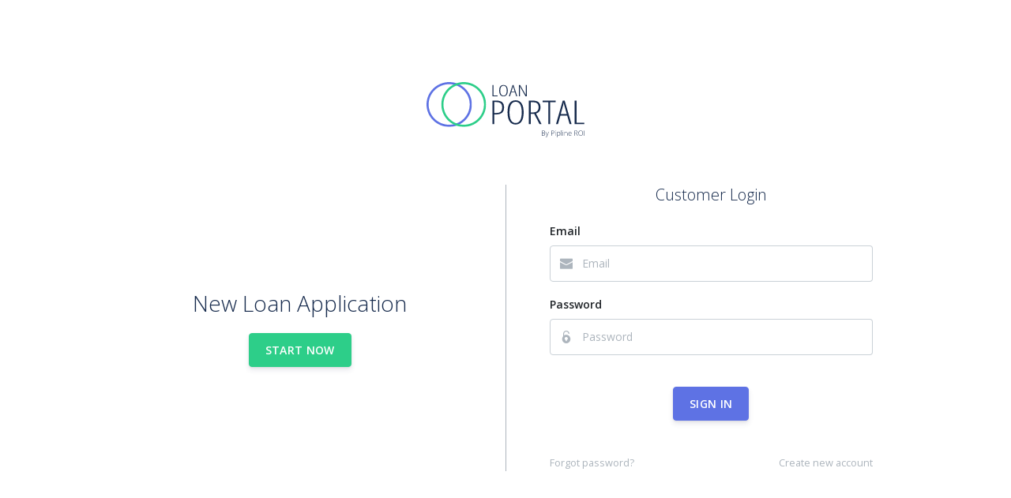

--- FILE ---
content_type: text/html
request_url: https://hometrust-mortgage.proiwebsites.com/loanportal/
body_size: 1389
content:
<!DOCTYPE html><html lang=""><head><meta charset="utf-8"><meta http-equiv="X-UA-Compatible" content="IE=edge"><meta name="viewport" content="width=device-width,initial-scale=1"><link id="favicon" rel="icon" href="/loanportal/favicon.ico"><meta id="cusDesc" name="description" content="The Loan Portal provides a fast and intuitive way to walk your customers through the loan process."><meta name="author" content="Pipeline ROI"><meta name="drid" content="proi"><title>Loan Portal</title><link href="https://fonts.googleapis.com/css?family=Open+Sans:300,400,600,700" rel="stylesheet"><link href="/loanportal/css/app.54580273.css" rel="preload" as="style"><link href="/loanportal/css/chunk-vendors.bc91fb24.css" rel="preload" as="style"><link href="/loanportal/js/app.57231392.js" rel="preload" as="script"><link href="/loanportal/js/chunk-vendors.39e114ac.js" rel="preload" as="script"><link href="/loanportal/css/chunk-vendors.bc91fb24.css" rel="stylesheet"><link href="/loanportal/css/app.54580273.css" rel="stylesheet"></head><body style="position: relative;min-height: 100vh;"><noscript><strong>We're sorry but Loan Portal doesn't work properly without JavaScript enabled. Please enable it to continue.</strong></noscript><div id="app"></div><script src="/loanportal/js/chunk-vendors.39e114ac.js"></script><script src="/loanportal/js/app.57231392.js"></script></body></html>

--- FILE ---
content_type: application/javascript
request_url: https://hometrust-mortgage.proiwebsites.com/loanportal/js/app.57231392.js
body_size: 180364
content:
(function(e){function t(t){for(var a,r,n=t[0],l=t[1],c=t[2],p=0,u=[];p<n.length;p++)r=n[p],Object.prototype.hasOwnProperty.call(i,r)&&i[r]&&u.push(i[r][0]),i[r]=0;for(a in l)Object.prototype.hasOwnProperty.call(l,a)&&(e[a]=l[a]);d&&d(t);while(u.length)u.shift()();return o.push.apply(o,c||[]),s()}function s(){for(var e,t=0;t<o.length;t++){for(var s=o[t],a=!0,n=1;n<s.length;n++){var l=s[n];0!==i[l]&&(a=!1)}a&&(o.splice(t--,1),e=r(r.s=s[0]))}return e}var a={},i={app:0},o=[];function r(t){if(a[t])return a[t].exports;var s=a[t]={i:t,l:!1,exports:{}};return e[t].call(s.exports,s,s.exports,r),s.l=!0,s.exports}r.m=e,r.c=a,r.d=function(e,t,s){r.o(e,t)||Object.defineProperty(e,t,{enumerable:!0,get:s})},r.r=function(e){"undefined"!==typeof Symbol&&Symbol.toStringTag&&Object.defineProperty(e,Symbol.toStringTag,{value:"Module"}),Object.defineProperty(e,"__esModule",{value:!0})},r.t=function(e,t){if(1&t&&(e=r(e)),8&t)return e;if(4&t&&"object"===typeof e&&e&&e.__esModule)return e;var s=Object.create(null);if(r.r(s),Object.defineProperty(s,"default",{enumerable:!0,value:e}),2&t&&"string"!=typeof e)for(var a in e)r.d(s,a,function(t){return e[t]}.bind(null,a));return s},r.n=function(e){var t=e&&e.__esModule?function(){return e["default"]}:function(){return e};return r.d(t,"a",t),t},r.o=function(e,t){return Object.prototype.hasOwnProperty.call(e,t)},r.p="/loanportal/";var n=window["webpackJsonp"]=window["webpackJsonp"]||[],l=n.push.bind(n);n.push=t,n=n.slice();for(var c=0;c<n.length;c++)t(n[c]);var d=l;o.push([0,"chunk-vendors"]),s()})({0:function(e,t,s){e.exports=s("56d7")},"0c2f":function(e,t,s){"use strict";s("ddca")},1:function(e,t){},10:function(e,t){},11:function(e,t){},12:function(e,t){},13:function(e,t){},14:function(e,t){},15:function(e,t){},"1a3c":function(e,t,s){"use strict";s("2416")},"1c12":function(e,t,s){"use strict";s("d5b0")},"1dcb":function(e,t,s){"use strict";s("7b30")},2:function(e,t){},"230f":function(e,t,s){},2416:function(e,t,s){},3:function(e,t){},"3b4b":function(e,t,s){"use strict";s("c029")},4:function(e,t){},"40b1":function(e,t,s){},"4d1c":function(e,t,s){},5:function(e,t){},5610:function(e,t,s){"use strict";s("84c1")},"56d7":function(e,t,s){"use strict";s.r(t);var a=s("ed18"),i=s("2b0e"),o=function(){var e=this,t=e._self._c;return t("div",{staticClass:"appBodyHolder",style:{"background-color":e.backgroundColor}},[e.development&&!e.local?t("div",{staticClass:"development"},[e._m(0)]):e._e(),e.ssl||e.development?e._e():t("div",{staticClass:"ssl"},[t("i",{staticClass:"fa fa-unlock",attrs:{"aria-hidden":"true"}}),e._v(" "),t("span",[e._v("Warning:")]),e._v(" This site has been loaded without encryption. Please use caution as your data is not encrypted. ")]),t("router-view",{attrs:{name:"header"}}),t("main",{staticStyle:{height:"100%"}},[t("fade-transition",{attrs:{origin:"center",mode:"out-in",duration:250}},[t("router-view")],1)],1),t("router-view",{attrs:{name:"footer"}}),t("base-message")],1)},r=[function(){var e=this,t=e._self._c;return t("div",{staticClass:"mode"},[t("i",{staticClass:"fa fa-unlock",attrs:{"aria-hidden":"true"}}),e._v(" This site is in - "),t("span",[e._v("Development Mode")])])}],n=s("7c76");const l=window.location.origin;let c=!1;const d=e=>{e?(c=!0,setTimeout(()=>{c&&window.dispatchEvent(new Event("loading-true"))},2e3)):(c=!1,window.dispatchEvent(new Event("loading-false")))},p=e=>new Promise(t=>{let s=window.sessionStorage.getItem("access_token")||null,a=window.sessionStorage.getItem("puid")||null,i={"Content-Type":e||"application/json",Authorization:s,puid:a,product:"loanportal"};"none"===e&&delete i["Content-Type"],t(i)}),u=e=>new Promise(async(t,s)=>{const a={method:"GET",headers:await p()};d(!0),fetch(`${l}${e}`,a).then(e=>e.json()).then(e=>{t(e),d(!1)}).catch(e=>{s(e),d(!1)})}),h=(e,t,s)=>new Promise(async(a,i)=>{const o={method:"POST",headers:await p(s),body:JSON.stringify(t)};d(!0),fetch(`${l}${e}`,o).then(e=>e.json()).then(e=>{a(e),d(!1)}).catch(e=>{i(e),d(!1)})}),m=(e,t,s)=>new Promise(async(a,i)=>{const o={method:"POST",headers:await p(s),body:t};d(!0),fetch(`${l}${e}`,o).then(e=>e.json()).then(e=>{a(e),d(!1)}).catch(e=>{i(e),d(!1)})}),f=(e,t,s)=>new Promise(async(a,i)=>{const o={method:"PUT",headers:await p(s),body:JSON.stringify(t)};d(!0),fetch(`${l}${e}`,o).then(e=>e.json()).then(e=>{a(e),d(!1)}).catch(e=>{i(e),d(!1)})}),g=(e,t,s)=>new Promise(async(a,i)=>{const o={method:e,headers:await p(),body:JSON.stringify(s)};d(!0),fetch(`${l}${t}`,o).then(e=>e.blob()).then(e=>{a(e),d(!1)}).catch(e=>{i(e),d(!1)})}),v=(e,t)=>new Promise(async(s,a)=>{const i={method:"DELETE",headers:await p(),body:JSON.stringify(t)};d(!0),fetch(`${l}${e}`,i).then(e=>e.json()).then(e=>{s(e),d(!1)}).catch(e=>{a(e),d(!1)})}),y=e=>new Promise(async(t,s)=>{const a={method:"PATCH",headers:await p()};d(!0),fetch(`${l}${e}`,a).then(e=>e.json()).then(e=>{t(e),d(!1)}).catch(e=>{s(e),d(!1)})}),b="/loanportal/",w=async(e,t)=>new Promise(async s=>{if(!e||!t)return s(!1);let a=await h(b+"api/auth",{email:e,password:t});if(a.error||!a.trusted)return s(a),void window.sessionStorage.clear();window.sessionStorage.setItem("access_token","Bearer "+a.accessToken),window.sessionStorage.setItem("puid",a.puid),window.sessionStorage.setItem("name",a.user.name),s(a)}),C=async()=>new Promise(async e=>{let t=await y(b+"api/auth",{});if(t.error||!t.trusted)return e(t),void window.sessionStorage.clear();window.sessionStorage.setItem("access_token","Bearer "+t.accessToken),e(t)}),_=e=>{const t=/^(?=.*\d)(?=.*[A-Z])(?=.*[a-z])(?=.*[^\w\d\s:])([^\s]){8,}$/;return t.test(e)},k=async e=>{let t=await h(b+"api/register/check/email",{email:e});return t.found},S=async e=>{let t=await h(b+"api/register/check/phone",{phone:e});return t.found},x=e=>{const t=/^(([^<>()\[\]\\.,;:\s@"]+(\.[^<>()\[\]\\.,;:\s@"]+)*)|(".+"))@((\[[0-9]{1,3}\.[0-9]{1,3}\.[0-9]{1,3}\.[0-9]{1,3}\])|(([a-zA-Z\-0-9]+\.)+[a-zA-Z]{2,}))$/;return t.test(e)},$=async()=>await u(b+"api/auth/questions"),N=async(e,t)=>{let s=await h(b+"api/register/verify/phone",{phone:e,code:t});return 200===s.status},P=async e=>await u(`${b}api/register/verify/phone?phone=${e}`),I=async e=>await f(b+"api/auth",{email:e}),D=async e=>await h(b+"api/register/user",e),A=async e=>await h(b+"api/auth/questions",e),O=async e=>await h(b+"api/auth/reset",e),T=async e=>await u(`${b}api/register/invited/guid/${e}`),V=async()=>await u(b+"api/user"),L=async()=>await h(b+"api/ssl");var F={components:{FadeTransition:n["a"]},data(){return{development:!1,ssl:!0,local:!1,backgroundColor:this.$theme.background}},async created(){this.checkDomain(),window.addEventListener("theme",()=>{this.backgroundColor=this.$theme.background})},methods:{async checkDomain(){this.local=!1;let e=await L();e&&200===e.status&&(this.development=e.result.development,this.ssl=e.result.SSL.valid)}}},B=F,E=(s("1c12"),s("2877")),q=Object(E["a"])(B,o,r,!1,null,null,null),M=q.exports,R=(s("4d1c"),s("d5a0"),s("a4d4"),function(){var e=this,t=e._self._c;return t(e.tag,{tag:"component",staticClass:"badge",class:["badge-"+e.type,e.rounded?"badge-pill":"",e.circle&&"badge-circle"]},[e._t("default",(function(){return[e.icon?t("i",{class:e.icon}):e._e()]}))],2)}),J=[],j={name:"badge",props:{tag:{type:String,default:"span",description:"Html tag to use for the badge."},rounded:{type:Boolean,default:!1,description:"Whether badge is of pill type"},circle:{type:Boolean,default:!1,description:"Whether badge is circle"},icon:{type:String,default:"",description:"Icon name. Will be overwritten by slot if slot is used"},type:{type:String,default:"default",description:"Badge type (primary|info|danger|default|warning|success)"}}},U=j,z=Object(E["a"])(U,R,J,!1,null,null,null),W=z.exports,H=function(){var e=this,t=e._self._c;return t("fade-transition",[e.visible?t("div",{staticClass:"alert",class:["alert-"+e.type,{"alert-dismissible":e.dismissible}],attrs:{role:"alert"}},[e.dismissible?[e._t("default",(function(){return[e.icon?t("span",{staticClass:"alert-inner--icon"},[t("i",{class:e.icon})]):e._e(),e.$slots.text?t("span",{staticClass:"alert-inner--text"},[e._t("text")],2):e._e()]})),e._t("dismiss-icon",(function(){return[t("button",{staticClass:"close",attrs:{type:"button","data-dismiss":"alert","aria-label":"Close"},on:{click:e.dismissAlert}},[t("span",{attrs:{"aria-hidden":"true"}},[e._v("×")])])]}))]:e._t("default",(function(){return[e.icon?t("span",{staticClass:"alert-inner--icon"},[t("i",{class:e.icon})]):e._e(),e.$slots.text?t("span",{staticClass:"alert-inner--text"},[e._t("text")],2):e._e()]}))],2):e._e()])},G=[],Y={name:"base-alert",components:{FadeTransition:n["a"]},props:{type:{type:String,default:"default",description:"Alert type"},icon:{type:String,default:"",description:"Alert icon. Will be overwritten by default slot"},dismissible:{type:Boolean,default:!1,description:"Whether alert is closes when clicking"}},data(){return{visible:!0}},methods:{dismissAlert(){this.visible=!1}}},Q=Y,K=Object(E["a"])(Q,H,G,!1,null,null,null),Z=K.exports,X=function(){var e=this,t=e._self._c;return t(e.tag,{tag:"component",staticClass:"btn",class:e.classes,style:{"background-color":e.color,"border-color":e.color},attrs:{type:"button"===e.tag?e.nativeType:""},on:{click:e.handleClick}},[e.$slots.icon||e.icon&&e.$slots.default?t("span",{staticClass:"btn-inner--icon"},[e._t("icon",(function(){return[t("i",{class:e.icon})]}))],2):e._e(),e.$slots.default?e._e():t("i",{class:e.icon}),e.$slots.icon||e.icon&&e.$slots.default?t("span",{staticClass:"btn-inner--text"},[e._t("default",(function(){return[e._v(" "+e._s(e.text)+" ")]}))],2):e._e(),e.$slots.icon||e.icon?e._e():e._t("default")],2)},ee=[],te=(s("14d9"),{name:"base-button",props:{tag:{type:String,default:"button",description:"Button tag (default -> button)"},type:{type:String,default:"default",description:"Button type (e,g primary, danger etc)"},size:{type:String,default:"",description:"Button size lg|sm"},textColor:{type:String,default:"",description:"Button text color (e.g primary, danger etc)"},nativeType:{type:String,default:"button",description:"Button native type (e.g submit,button etc)"},icon:{type:String,default:"",description:"Button icon"},text:{type:String,default:"",description:"Button text in case not provided via default slot"},outline:{type:Boolean,default:!1,description:"Whether button style is outline"},rounded:{type:Boolean,default:!1,description:"Whether button style is rounded"},iconOnly:{type:Boolean,default:!1,description:"Whether button contains only an icon"},block:{type:Boolean,default:!1,description:"Whether button is of block type"}},async created(){window.addEventListener("theme",()=>{this.color=this.$theme[this.type]})},computed:{classes(){let e=[{"btn-block":this.block},{"rounded-circle":this.rounded},{"btn-icon-only":this.iconOnly},{["text-"+this.textColor]:this.textColor},{"btn-icon":this.icon||this.$slots.icon},this.type&&!this.outline?"btn-"+this.type:"",this.outline?"btn-outline-"+this.type:""];return this.size&&e.push("btn-"+this.size),e}},methods:{handleClick(e){this.$emit("click",e)}},data(){return{color:this.$theme[this.type]}}}),se=te,ae=Object(E["a"])(se,X,ee,!1,null,null,null),ie=ae.exports,oe=function(){var e=this,t=e._self._c;return t("div",{staticClass:"check-LP",class:[{disabled:e.disabled},e.inlineClass]},[t("input",{directives:[{name:"model",rawName:"v-model",value:e.model,expression:"model"}],attrs:{id:e.cbId,type:"checkbox",disabled:e.disabled},domProps:{checked:Array.isArray(e.model)?e._i(e.model,null)>-1:e.model},on:{change:function(t){var s=e.model,a=t.target,i=!!a.checked;if(Array.isArray(s)){var o=null,r=e._i(s,o);a.checked?r<0&&(e.model=s.concat([o])):r>-1&&(e.model=s.slice(0,r).concat(s.slice(r+1)))}else e.model=i}}}),t("label",{staticClass:"checkLabel",attrs:{for:e.cbId}},[e._t("default",(function(){return[e.inline?t("span",[e._v(" ")]):e._e()]}))],2)])},re=[];function ne(e=7){const t="ABCDEFGHIJKLMNOPQRSTUVWXYZabcdefghijklmnopqrstuvwxyz";let s="";for(let a=0;a<e;a++)s+=t.charAt(Math.floor(Math.random()*t.length));return s}var le={name:"base-checkbox",model:{prop:"checked"},props:{checked:{type:[Array,Boolean],description:"Whether checkbox is checked"},disabled:{type:Boolean,description:"Whether checkbox is disabled"},inline:{type:Boolean,description:"Whether checkbox is inline"}},data(){return{cbId:"",touched:!1}},computed:{model:{get(){return this.checked},set(e){this.touched||(this.touched=!0),this.$emit("input",e)}},inlineClass(){if(this.inline)return"form-check-inline"}},mounted(){this.cbId=ne()}},ce=le,de=(s("7dbd"),Object(E["a"])(ce,oe,re,!1,null,null,null)),pe=de.exports,ue=function(){var e=this,t=e._self._c;return t("div",{staticClass:"form-group",class:[{"input-group":e.hasIcon},{"has-danger":e.error},{focused:e.focused},{"input-group-alternative":e.alternative},{"has-label":e.label||e.$slots.label},{"has-success":!0===e.valid},{"has-danger":!1===e.valid}]},[e.addonLeftIcon||e.$slots.addonLeft?t("div",{staticClass:"input-group-prepend"},[t("span",{staticClass:"input-group-text"},[e._t("addonLeft",(function(){return[t("i",{class:e.addonLeftIcon})]}))],2)]):e._e(),e._t("default",(function(){return[t("input",e._g(e._b({staticClass:"form-control",class:[{"is-valid":!0===e.valid},{"is-invalid":!1===e.valid},e.inputClasses],staticStyle:{color:"#172b4d"},attrs:{id:e.name,"aria-describedby":"addon-right addon-left",name:e.name,type:e.type,title:e.title,required:e.required},domProps:{value:e.value},on:{change:e.updateValue}},"input",e.$attrs,!1),e.listeners))]}),null,e.slotData),e.addonRightIcon||e.$slots.addonRight?t("div",{staticClass:"input-group-append"},[t("span",{staticClass:"input-group-text"},[e._t("addonRight",(function(){return[t("i",{class:e.addonRightIcon})]}))],2)]):e._e(),e._t("infoBlock"),e._t("helpBlock",(function(){return[e.error?t("div",{staticClass:"text-danger invalid-feedback",class:{"mt-2":e.hasIcon},staticStyle:{display:"block"}},[e._v(" "+e._s(e.error)+" ")]):e._e()]}))],2)},he=[],me={inheritAttrs:!1,name:"base-input",props:{required:{type:Boolean,description:"Whether input is required (adds an asterix *)"},name:String,title:String,type:{type:String,description:"What type of input it is.",default:"text"},valid:{type:Boolean,description:"Whether is valid",default:void 0},alternative:{type:Boolean,description:"Whether input is of alternative layout"},label:{type:String,description:"Input label (text before input)"},error:{type:String,description:"Input error (below input)",default:void 0},labelClasses:{type:String,description:"Input label css classes"},inputClasses:{type:String,description:"Input css classes"},value:{type:[String,Number],description:"Input value"},addonRightIcon:{type:String,description:"Addon right icon"},addonLeftIcon:{type:String,description:"Addont left icon"},table:{type:Boolean}},data(){return{focused:!1}},computed:{listeners(){return{...this.$listeners,input:this.updateValue,focus:this.onFocus,blur:this.onBlur}},slotData(){return{focused:this.focused,...this.listeners}},hasIcon(){const{addonRight:e,addonLeft:t}=this.$slots;return void 0!==e||void 0!==t||void 0!==this.addonRightIcon||void 0!==this.addonLeftIcon}},methods:{updateValue(e){let t=e.target.value;this.$emit("input",t),this.table&&(this.value=t)},onFocus(e){this.focused=!0,this.$emit("focus",e)},onBlur(e){this.focused=!1,this.$emit("blur",e)}}},fe=me,ge=(s("8357"),Object(E["a"])(fe,ue,he,!1,null,null,null)),ve=ge.exports,ye=function(){var e=this,t=e._self._c;return t("ul",{staticClass:"pagination",class:[e.size&&"pagination-"+e.size,e.align&&"justify-content-"+e.align]},[t("li",{staticClass:"page-item prev-page",class:{disabled:1===e.value}},[t("a",{staticClass:"page-link",attrs:{"aria-label":"Previous"},on:{click:e.prevPage}},[e._m(0)])]),e._l(e.range(e.minPage,e.maxPage),(function(s){return t("li",{key:s,staticClass:"page-item",class:{active:e.value===s}},[t("a",{staticClass:"page-link",on:{click:function(t){return e.changePage(s)}}},[e._v(e._s(s))])])})),t("li",{staticClass:"page-item next-page",class:{disabled:e.value===e.totalPages}},[t("a",{staticClass:"page-link",attrs:{"aria-label":"Next"},on:{click:e.nextPage}},[e._m(1)])])],2)},be=[function(){var e=this,t=e._self._c;return t("span",{attrs:{"aria-hidden":"true"}},[t("i",{staticClass:"fa fa-angle-left",attrs:{"aria-hidden":"true"}})])},function(){var e=this,t=e._self._c;return t("span",{attrs:{"aria-hidden":"true"}},[t("i",{staticClass:"fa fa-angle-right",attrs:{"aria-hidden":"true"}})])}],we={name:"base-pagination",props:{pageCount:{type:Number,default:0,description:"Pagination page count. This should be specified in combination with perPage"},perPage:{type:Number,default:10,description:"Pagination per page. Should be specified with total or pageCount"},total:{type:Number,default:0,description:"Can be specified instead of pageCount. The page count in this case will be total/perPage"},value:{type:Number,default:1,description:"Pagination value"},size:{type:String,default:"",description:"Pagination size"},align:{type:String,default:"",description:"Pagination alignment (e.g center|start|end)"}},computed:{totalPages(){return this.pageCount>0?this.pageCount:this.total>0?Math.ceil(this.total/this.perPage):1},pagesToDisplay(){return this.totalPages>0&&this.totalPages<this.defaultPagesToDisplay?this.totalPages:this.defaultPagesToDisplay},minPage(){if(this.value>=this.pagesToDisplay){const e=Math.floor(this.pagesToDisplay/2),t=e+this.value;return t>this.totalPages?this.totalPages-this.pagesToDisplay+1:this.value-e}return 1},maxPage(){if(this.value>=this.pagesToDisplay){const e=Math.floor(this.pagesToDisplay/2),t=e+this.value;return t<this.totalPages?t:this.totalPages}return this.pagesToDisplay}},data(){return{defaultPagesToDisplay:5}},methods:{range(e,t){let s=[];for(let a=e;a<=t;a++)s.push(a);return s},changePage(e){this.$emit("input",e)},nextPage(){this.value<this.totalPages&&this.$emit("input",this.value+1)},prevPage(){this.value>1&&this.$emit("input",this.value-1)}},watch:{perPage(){this.$emit("input",1)},total(){this.$emit("input",1)}}},Ce=we,_e=Object(E["a"])(Ce,ye,be,!1,null,null,null),ke=_e.exports,Se=function(){var e=this,t=e._self._c;return t("div",{staticClass:"progress-wrapper"},[t("div",{class:"progress-"+e.type},[e.label?t("div",{staticClass:"progress-label"},[e._t("label",(function(){return[t("span",[e._v(e._s(e.label))])]}))],2):e._e(),e.showPercent?t("div",{staticClass:"progress-percentage",attrs:{"aria-label":"percentage"}},[e._t("default",(function(){return[t("span",{class:e.type},[e._v(e._s(e.value)+"%")])]}))],2):e._e()]),t("div",{staticClass:"progress",style:`height: ${e.height}px`,attrs:{"aria-label":e.value+"percent progress"}},[t("div",{staticClass:"progress-bar",class:e.computedClasses,style:`width: ${e.value}%; background-color: ${e.color} !important`,attrs:{role:"progressbar","aria-valuenow":e.value,"aria-valuemin":"0","aria-valuemax":"100"}})])])},xe=[],$e={name:"base-progress",props:{showPercent:Boolean,striped:{type:Boolean,description:"Whether progress is striped"},animated:{type:Boolean,description:"Whether progress is animated (works only with `striped` prop together)"},label:{type:String,description:"Progress label (shown on the left above progress)"},height:{type:Number,default:8,description:"Progress line height"},type:{type:String,default:"default",description:"Progress type (e.g danger, primary etc)"},value:{type:Number,default:0,validator:e=>e>=0&&e<=100,description:"Progress value"}},data(){return{color:this.$theme[this.type]}},async created(){window.addEventListener("theme",()=>{this.color=this.$theme[this.type]})},computed:{computedClasses(){return[{"progress-bar-striped":this.striped},{"progress-bar-animated":this.animated},{["bg-"+this.type]:this.type}]}}},Ne=$e,Pe=Object(E["a"])(Ne,Se,xe,!1,null,null,null),Ie=Pe.exports,De=function(){var e=this,t=e._self._c;return t("div",{staticClass:"radio-LP",class:[e.inlineClass,{disabled:e.disabled}]},[t("input",{directives:[{name:"model",rawName:"v-model",value:e.model,expression:"model"}],class:[{"is-valid":!0===e.valid},{"is-invalid":!1===e.valid}],attrs:{id:e.cbId,type:"radio",disabled:e.disabled},domProps:{value:e.name,checked:e._q(e.model,e.name)},on:{change:function(t){e.model=e.name}}}),t("label",{staticClass:"radioLabel",attrs:{for:e.cbId}},[e._t("default")],2)])},Ae=[],Oe={name:"base-radio",props:{name:{type:[String,Number],description:"Radio label"},disabled:{type:Boolean,description:"Whether radio is disabled"},value:{type:[String,Boolean],description:"Radio value"},inline:{type:Boolean,description:"Whether radio is inline"},valid:{type:Boolean},table:{type:Boolean}},data(){return{cbId:""}},computed:{model:{get(){return this.value},set(e){this.$emit("input",e),this.table&&(this.value=e)}},inlineClass(){return this.inline?"form-check-inline":""}},mounted(){this.cbId=ne(),this.valid=null}},Te=Oe,Ve=(s("5aa1"),Object(E["a"])(Te,De,Ae,!1,null,null,null)),Le=Ve.exports,Fe=function(){var e=this,t=e._self._c;return t("div",{staticClass:"input-slider-container"},[t("div",{ref:"slider",staticClass:"input-slider",class:["slider-"+e.type],attrs:{disabled:e.disabled}})])},Be=[],Ee=s("e9fa"),qe=s.n(Ee),Me={name:"base-slider",props:{value:{type:[String,Array,Number],description:"Slider value"},disabled:{type:Boolean,description:"Whether slider is disabled"},range:{type:Object,default:()=>({min:0,max:100}),description:"Slider range (defaults to 0-100)"},type:{type:String,default:"",description:"Slider type (e.g primary, danger etc)"},options:{type:Object,default:()=>({}),description:"noUiSlider options"}},computed:{connect(){return Array.isArray(this.value)||[!0,!1]}},data(){return{slider:null}},methods:{createSlider(){qe.a.create(this.$refs.slider,{start:this.value,connect:this.connect,range:this.range,...this.options});const e=this.$refs.slider.noUiSlider;e.on("slide",()=>{let t=e.get();t!==this.value&&this.$emit("input",t)})}},mounted(){this.createSlider()},watch:{value(e,t){const s=this.$refs.slider.noUiSlider,a=s.get();e!==t&&a!==e&&(Array.isArray(a)&&Array.isArray(e)?t.length===e.length&&t.every((t,s)=>t===e[s])&&s.set(e):s.set(e))}}},Re=Me,Je=Object(E["a"])(Re,Fe,Be,!1,null,null,null),je=Je.exports,Ue=function(){var e=this,t=e._self._c;return t("label",{staticClass:"custom-toggle"},[t("input",e._g(e._b({directives:[{name:"model",rawName:"v-model",value:e.model,expression:"model"}],attrs:{type:"checkbox"},domProps:{checked:Array.isArray(e.model)?e._i(e.model,null)>-1:e.model},on:{change:function(t){var s=e.model,a=t.target,i=!!a.checked;if(Array.isArray(s)){var o=null,r=e._i(s,o);a.checked?r<0&&(e.model=s.concat([o])):r>-1&&(e.model=s.slice(0,r).concat(s.slice(r+1)))}else e.model=i}}},"input",e.$attrs,!1),e.$listeners)),t("span",{staticClass:"custom-toggle-slider rounded-circle"})])},ze=[],We={name:"base-switch",inheritAttrs:!1,props:{value:{type:Boolean,default:!1,description:"Switch value"}},computed:{model:{get(){return this.value},set(e){this.$emit("input",e)}}}},He=We,Ge=Object(E["a"])(He,Ue,ze,!1,null,null,null),Ye=Ge.exports,Qe=function(){var e=this,t=e._self._c;return t("div",{staticClass:"card",class:[{"card-lift--hover":e.hover},{shadow:e.shadow},{["shadow-"+e.shadowSize]:e.shadowSize},{["bg-gradient-"+e.gradient]:e.gradient},{["bg-"+e.type]:e.type}]},[e.$slots.header?t("div",{staticClass:"card-header",class:e.headerClasses},[e._t("header")],2):e._e(),e.noBody?e._e():t("div",{staticClass:"card-body",class:e.bodyClasses},[e._t("default")],2),e.noBody?e._t("default"):e._e(),e.$slots.footer?t("div",{staticClass:"card-footer",class:e.footerClasses},[e._t("footer")],2):e._e()],2)},Ke=[],Ze={name:"card",props:{type:{type:String,description:"Card type"},gradient:{type:String,description:"Card background gradient type (warning,danger etc)"},hover:{type:Boolean,description:"Whether card should move on hover"},shadow:{type:Boolean,description:"Whether card has shadow"},shadowSize:{type:String,description:"Card shadow size"},noBody:{type:Boolean,default:!1,description:"Whether card should have wrapper body class"},bodyClasses:{type:[String,Object,Array],description:"Card body css classes"},headerClasses:{type:[String,Object,Array],description:"Card header css classes"},footerClasses:{type:[String,Object,Array],description:"Card footer css classes"}}},Xe=Ze,et=Object(E["a"])(Xe,Qe,Ke,!1,null,null,null),tt=et.exports,st=function(){var e=this,t=e._self._c;return t("div",{staticClass:"icon icon-shape",class:[e.size&&"icon-"+e.size,e.type&&"icon-shape-"+e.type,e.gradient&&"bg-gradient-"+e.gradient,e.shadow&&"shadow",e.rounded&&"rounded-circle",e.color&&"text-"+e.color]},[e._t("default",(function(){return[t("i",{class:e.name})]}))],2)},at=[],it={name:"icon",props:{name:{type:String,default:"",description:"Icon name"},size:{type:String,default:"",description:"Icon size"},type:{type:String,default:"",description:"Icon type (primary, warning etc)"},gradient:{type:String,default:"",description:"Icon gradient type (primary, warning etc)"},color:{type:String,default:"",description:"Icon color (primary, warning etc)"},shadow:{type:Boolean,default:!1,description:"Whether icon has shadow"},rounded:{type:Boolean,default:!1,description:"Whether icon is rounded"}}},ot=it,rt=Object(E["a"])(ot,st,at,!1,null,null,null),nt=rt.exports,lt=function(){var e=this,t=e._self._c;return t("div",{staticClass:"form-group",class:[{"input-group":e.hasIcon},{"has-danger":e.error},{focused:e.focused},{"input-group-alternative":e.alternative},{"has-label":e.label||e.$slots.label},{"has-success":!0===e.valid},{"has-danger":!1===e.valid}]},[e._t("label",(function(){return[e.label?t("label",{class:e.labelClasses},[e._v(" "+e._s(e.label)+" "),e.required?t("span",[e._v("*")]):e._e()]):e._e()]})),e.addonLeftIcon||e.$slots.addonLeft?t("div",{staticClass:"input-group-prepend"},[t("span",{staticClass:"input-group-text"},[e._t("addonLeft",(function(){return[t("i",{class:e.addonLeftIcon})]}))],2)]):e._e(),e._t("default",(function(){return[t("div",{staticClass:"selectDiv"},[t("select",e._g(e._b({staticClass:"form-control",class:[{"is-valid":!0===e.valid},{"is-invalid":!1===e.valid},e.inputClasses],attrs:{"aria-describedby":"addon-right addon-left",name:e.name,title:e.title},domProps:{value:e.value}},"select",e.$attrs,!1),e.listeners),e._l(e.options,(function(s){return t("option",{key:s.key,domProps:{value:s.key}},[e._v(e._s(s.value))])})),0)])]}),null,e.slotData),e.addonRightIcon||e.$slots.addonRight?t("div",{staticClass:"input-group-append"},[t("span",{staticClass:"input-group-text"},[e._t("addonRight",(function(){return[t("i",{class:e.addonRightIcon})]}))],2)]):e._e(),e._t("infoBlock"),e._t("helpBlock",(function(){return[e.error?t("div",{staticClass:"text-danger invalid-feedback",class:{"mt-2":e.hasIcon},staticStyle:{display:"block"}},[e._v(" "+e._s(e.error)+" ")]):e._e()]}))],2)},ct=[],dt={inheritAttrs:!1,name:"base-select",props:{required:{type:Boolean,description:"Whether input is required (adds an asterix *)"},name:String,title:String,options:{type:Array,default:Array},valid:{type:Boolean,description:"Whether is valid",default:void 0},alternative:{type:Boolean,description:"Whether input is of alternative layout"},label:{type:String,description:"Input label (text before input)"},error:{type:String,description:"Input error (below input)"},labelClasses:{type:String,description:"Input label css classes"},inputClasses:{type:String,description:"Input css classes"},value:{type:[String,Number],description:"Input value"},addonRightIcon:{type:String,description:"Addon right icon"},addonLeftIcon:{type:String,description:"Addont left icon"}},data(){return{focused:!1}},computed:{listeners(){return{...this.$listeners,input:this.updateValue,focus:this.onFocus,blur:this.onBlur}},slotData(){return{focused:this.focused,...this.listeners}},hasIcon(){const{addonRight:e,addonLeft:t}=this.$slots;return void 0!==e||void 0!==t||void 0!==this.addonRightIcon||void 0!==this.addonLeftIcon}},methods:{updateValue(e){let t=e.target.value;this.$emit("input",t)},onFocus(e){this.focused=!0,this.$emit("focus",e)},onBlur(e){this.focused=!1,this.$emit("blur",e)}}},pt=dt,ut=Object(E["a"])(pt,lt,ct,!1,null,null,null),ht=ut.exports,mt=function(){var e=this,t=e._self._c;return t("SlideYUpTransition",{attrs:{duration:e.animationDuration}},[t("div",{directives:[{name:"show",rawName:"v-show",value:e.show,expression:"show"}],staticClass:"modal fade",class:[{"show d-block":e.show},{"d-none":!e.show},{"modal-mini":"mini"===e.type}],attrs:{tabindex:"-1",role:"dialog","aria-hidden":!e.show},on:{click:function(t){return t.target!==t.currentTarget?null:e.closeModal.apply(null,arguments)}}},[t("div",{staticClass:"modal-dialog modal-dialog-centered",class:[{"modal-notice":"notice"===e.type},e.modalClasses]},[t("div",{staticClass:"modal-content",class:[e.gradient?"bg-gradient-"+e.gradient:"",e.modalContentClasses]},[e.$slots.header?t("div",{staticClass:"modal-header",class:[e.headerClasses]},[e._t("header"),e._t("close-button",(function(){return[e.showClose?t("button",{staticClass:"close",attrs:{type:"button","data-dismiss":"modal","aria-label":"Close"},on:{click:e.closeModal}},[t("span",{attrs:{"aria-hidden":!e.show}},[e._v("×")])]):e._e()]}))],2):e._e(),t("div",{staticClass:"modal-body",class:e.bodyClasses},[e._t("default")],2),e.$slots.footer?t("div",{staticClass:"modal-footer",class:e.footerClasses},[e._t("footer")],2):e._e()])])])])},ft=[],gt={name:"modal",components:{SlideYUpTransition:n["b"]},props:{show:Boolean,showClose:{type:Boolean,default:!0},type:{type:String,default:"",validator(e){let t=["","notice","mini"];return-1!==t.indexOf(e)},description:'Modal type (notice|mini|"") '},modalClasses:{type:[Object,String],description:"Modal dialog css classes"},modalContentClasses:{type:[Object,String],description:"Modal dialog content css classes"},gradient:{type:String,description:"Modal gradient type (danger, primary etc)"},headerClasses:{type:[Object,String],description:"Modal Header css classes"},bodyClasses:{type:[Object,String],description:"Modal Body css classes"},footerClasses:{type:[Object,String],description:"Modal Footer css classes"},animationDuration:{type:Number,default:500,description:"Modal transition duration"}},methods:{closeModal(){this.$emit("update:show",!1),this.$emit("close")}},watch:{show(e){let t=document.body.classList;e?t.add("modal-open"):t.remove("modal-open")}}},vt=gt,yt=(s("9641"),Object(E["a"])(vt,mt,ft,!1,null,null,null)),bt=yt.exports,wt=s("aae5"),Ct=s.n(wt),_t=function(){var e=this,t=e._self._c;return t("nav",{staticClass:"navbar",class:[{"navbar-expand-lg":e.expand},{["navbar-"+e.effect]:e.effect},{"navbar-transparent":e.transparent},{["bg-"+e.type]:e.type},{rounded:e.round}],style:{"background-color":e.background+" !important"}},[t("div",{staticClass:"container"},[e._t("container-pre"),e._t("brand",(function(){return[t("a",{staticClass:"navbar-brand",attrs:{href:"#"},on:{click:function(t){return t.preventDefault(),e.onTitleClick.apply(null,arguments)}}},[e._v(" "+e._s(e.title)+" ")])]})),t("navbar-toggle-button",{attrs:{toggled:e.toggled,target:e.contentId},nativeOn:{click:function(t){t.stopPropagation(),e.toggled=!e.toggled}}}),e._t("container-after"),t("div",{directives:[{name:"click-outside",rawName:"v-click-outside",value:e.closeMenu,expression:"closeMenu"}],staticClass:"collapse navbar-collapse",class:{show:e.toggled},attrs:{id:e.contentId}},[t("div",{staticClass:"navbar-collapse-header"},[e._t("content-header",null,{closeMenu:e.closeMenu})],2),e._t("default",null,{closeMenu:e.closeMenu})],2)],2)])},kt=[],St=function(){var e=this,t=e._self._c;return t("button",{staticClass:"navbar-toggler",attrs:{type:"button","data-toggle":"collapse","data-target":e.target,"aria-controls":e.target,"aria-expanded":e.toggled,"aria-label":"Toggle navigation"}},[t("span",{staticClass:"navbar-toggler-icon"})])},xt=[],$t={props:{target:{type:[String,Number],description:"Button target element"},toggled:{type:Boolean,default:!1,description:"Whether button is toggled"}}},Nt=$t,Pt=Object(E["a"])(Nt,St,xt,!1,null,null,null),It=Pt.exports,Dt={name:"base-nav",components:{NavbarToggleButton:It},props:{type:{type:String,default:"primary",description:"Navbar type (e.g default, primary etc)"},title:{type:String,default:"",description:"Title of navbar"},contentId:{type:[String,Number],default:Math.random().toString(),description:"Explicit id for the menu. By default it's a generated random number"},effect:{type:String,default:"dark",description:"Effect of the navbar (light|dark)"},round:{type:Boolean,default:!1,description:"Whether nav has rounded corners"},transparent:{type:Boolean,default:!1,description:"Whether navbar is transparent"},expand:{type:Boolean,default:!1,description:"Whether navbar should contain `navbar-expand-lg` class"}},data(){return{toggled:!1,background:this.$theme.default}},async created(){window.addEventListener("theme",()=>{this.background=this.$theme.default})},methods:{onTitleClick(e){this.$emit("title-click",e)},closeMenu(){this.toggled=!1}}},At=Dt,Ot=Object(E["a"])(At,_t,kt,!1,null,null,null),Tt=Ot.exports,Vt=function(){var e=this,t=e._self._c;return t(e.tag,{directives:[{name:"click-outside",rawName:"v-click-outside",value:e.closeDropDown,expression:"closeDropDown"}],tag:"component",staticClass:"dropdown",class:[{show:e.isOpen},{dropdown:"down"===e.direction},{dropup:"up"===e.direction}],attrs:{"aria-haspopup":"true","aria-expanded":e.isOpen},on:{click:e.toggleDropDown}},[e._t("title",(function(){return[t("a",{staticClass:"dropdown-toggle nav-link",class:{"no-caret":e.hideArrow},attrs:{"data-toggle":"dropdown"}},[t("i",{class:e.icon}),t("span",{staticClass:"no-icon"},[e._v(e._s(e.title))])])]})),t("ul",{staticClass:"dropdown-menu",class:[{"dropdown-menu-right":"right"===e.position},{show:e.isOpen},e.menuClasses]},[e._t("default")],2)],2)},Lt=[],Ft={name:"base-dropdown",props:{direction:{type:String,default:"down"},title:{type:String,description:"Dropdown title"},icon:{type:String,description:"Icon for dropdown title"},position:{type:String,description:"Position of dropdown menu (e.g right|left)"},menuClasses:{type:[String,Object],description:"Dropdown menu classes"},hideArrow:{type:Boolean,description:"Whether dropdown arrow should be hidden"},tag:{type:String,default:"li",description:"Dropdown html tag (e.g div, li etc)"}},data(){return{isOpen:!1}},methods:{toggleDropDown(){this.isOpen=!this.isOpen,this.$emit("change",this.isOpen)},closeDropDown(){this.isOpen=!1,this.$emit("change",this.isOpen)}}},Bt=Ft,Et=(s("6580"),Object(E["a"])(Bt,Vt,Lt,!1,null,null,null)),qt=Et.exports,Mt=function(){var e=this,t=e._self._c;return t("button",{staticClass:"navbar-toggler",attrs:{type:"button","data-toggle":"collapse","data-target":"#"+e.target,"aria-controls":e.target,"aria-expanded":e.expanded,"aria-label":"Toggle navigation"},on:{click:e.handleClick}},[t("span"),t("span")])},Rt=[],Jt={name:"close-button",props:{target:{type:[String,Number],description:"Close button target element"},expanded:{type:Boolean,description:"Whether button is expanded (aria-expanded attribute)"}},methods:{handleClick(e){this.$emit("click",e)}}},jt=Jt,Ut=Object(E["a"])(jt,Mt,Rt,!1,null,null,null),zt=Ut.exports,Wt=function(){var e=this,t=e._self._c;return t("div",{staticStyle:{position:"fixed",bottom:"20px",right:"20px"}},e._l(e.messages,(function(s,a){return t("div",{key:a},[s.detail.show?t("div",{staticClass:"messagePop",class:{show:s.detail.show}},[s.detail.icon&&!s.detail.image?t("div",{staticClass:"icon icon-shape mb-4 rounded-circle",staticStyle:{margin:"0 14px 0 0 !important",height:"40px",width:"40px"},style:{"background-color":e.$theme[s.detail.type]}},[t("i",{class:s.detail.icon,attrs:{"aria-hidden":"true"}})]):e._e(),s.detail.image?t("div",{staticClass:"avatar",style:{"background-image":`url(${s.detail.image})`}}):e._e(),t("div",{staticClass:"message",style:{color:e.$theme[s.detail.type]},domProps:{innerHTML:e._s(s.detail.message)}})]):e._e()])})),0)},Ht=[],Gt={name:"base-message",data(){return{show:!1,icon:!1,image:!1,type:"",messages:[]}},created(){window.addEventListener("message",e=>{e.detail&&(e.detail.icon.includes("http")&&(e.detail.image=e.detail.icon),e.detail.show=!0,this.messages.push(e),setTimeout(()=>{this.messages.splice(this.messages.length-1,1)},5e3))},!1)},methods:{}},Yt=Gt,Qt=(s("67ee"),Object(E["a"])(Yt,Wt,Ht,!1,null,null,null)),Kt=Qt.exports,Zt=function(){var e=this,t=e._self._c;return t("div",{staticClass:"icon icon-shape mb-4 rounded-circle",class:[e.type&&"icon-shape-"+e.type&&e.type+"Light"],style:{background:e.colorLight}},[t("i",{class:[e.name,e.type]})])},Xt=[],es={name:"round-icon",props:{name:{type:String,default:"",description:"Icon name"},type:{type:String,default:"",description:"Icon type (primary, warning etc)"}},async created(){window.addEventListener("theme",()=>{this.color=this.$theme[this.type],this.colorLight=this.$theme[this.type+"Light"]})},data(){return{color:this.$theme[this.type],colorLight:this.$theme[this.type+"Light"]}}},ts=es,ss=Object(E["a"])(ts,Zt,Xt,!1,null,null,null),as=ss.exports,is={install(e){e.component(W.name,W),e.component(Z.name,Z),e.component(ie.name,ie),e.component(ve.name,ve),e.component(pe.name,pe),e.component(ke.name,ke),e.component(Ie.name,Ie),e.component(Le.name,Le),e.component(je.name,je),e.component(Ye.name,Ye),e.component(tt.name,tt),e.component(nt.name,nt),e.component(ht.name,ht),e.component(bt.name,bt),e.component(Tt.name,Tt),e.component(qt.name,qt),e.component(zt.name,zt),e.component(Kt.name,Kt),e.component(Ct.a),e.component(as.name,as)}},os={bind:function(e,t,s){e.clickOutsideEvent=function(a){e==a.target||e.contains(a.target)||s.context[t.expression](a)},document.body.addEventListener("click",e.clickOutsideEvent)},unbind:function(e){document.body.removeEventListener("click",e.clickOutsideEvent)}};const rs={install(e){e.directive("click-outside",os)}};var ns=rs,ls=s("caf9"),cs={install(e){e.use(is),e.use(ns),e.use(ls["a"])}},ds=s("3a60"),ps=s.n(ds),us=s("3968"),hs=s("0c37");const ms="/loanportal/",fs=async()=>{let e=await u(ms+"api/theme");if(e.theme){i["a"].prototype.$theme=e.theme;let t=document.createElement("style");t.innerText=`\n    html { background-color: ${e.theme.background} !important; }\n    body { color: ${e.theme.fontColor} !important}\n    h1, h2, h3, h4, h5, h6, .h1, .h2, .h3, .h4, .h5, .h6 { color: ${e.theme.fontColor} !important}\n    .fontPrimary { color: ${e.theme.fontColor} !important}\n    .info { color: ${e.theme.info} !important}\n    .infoLight { color: ${e.theme.infoLight} !important}\n    .success { color: ${e.theme.success} !important}\n    .successLight { color: ${e.theme.successLight} !important}\n    .primary { color: ${e.theme.primary} !important}\n    .primaryLight { color: ${e.theme.primaryLight} !important}\n    .warning { color: ${e.theme.warning} !important}\n    .warningLight { color: ${e.theme.warningLight} !important}\n    .danger { color: ${e.theme.danger} !important}\n    .dangerLight { color: ${e.theme.dangerLight} !important}\n    .default { color: ${e.theme.default} !important}\n    .defaultLight { color: ${e.theme.defaultLight} !important}\n    .text-muted { color: ${e.theme.fontColorLight} !important}\n    .c-background { color: ${e.theme.background} !important}\n    `;let s=document.head;s.appendChild(t);let a=document.getElementById("favicon");a&&e.theme.icons.favicon&&(a.href=e.theme.icons.favicon);let o=document.getElementById("cusDesc");o&&e.theme.description&&(o.content=e.theme.description);let r=document.querySelector("title");r&&e.theme.title&&(r.innerText=e.theme.title);let n=new CustomEvent("theme");window.dispatchEvent(n)}},gs=async()=>await u(ms+"api/theme/footer");var vs=s("716b"),ys=s.n(vs),bs=s("8c4f");const ws=["register","invite"],Cs="/loanportal/",_s=async(e,t,s)=>{let a=window.sessionStorage.getItem("access_token"),i=window.sessionStorage.getItem("puid");if(ws.includes(e.name))return void s();if("/logout"===e.path)return void(window.sessionStorage.getItem("puid")&&window.sessionStorage.getItem("access_token")?(await u(Cs+"api/auth/logout"),window.sessionStorage.clear(),s({path:"/login"})):s({path:"/login"}));if("/login"!==e.path&&(!a||!i))return void s({path:"/login"});let o=!1;a&&i&&(o=await ks()),"/login"===e.path&&o&&i?s({path:"/"}):(s(),o&&a&&i?s():(s({path:"/login"}),window.sessionStorage.clear()))},ks=async()=>{xs();let e=await u(Cs+"api/auth");return e.authentication};let Ss=!1;const xs=async()=>{Ss||(Ss=!0,setInterval(async()=>{let e=await ks();e||(window.location.href=Cs+"logout")},3e5))};var $s=function(){var e=this,t=e._self._c;return t("section",{staticClass:"section section-shaped section-lg my-0 c-background",staticStyle:{"padding-top":"4rem"}},[t("div",{staticClass:"container"},[t("div",{staticClass:"row"},[t("div",{staticClass:"col-xs",staticStyle:{width:"100%"}},[t("div",{staticClass:"logoHolder"},[t("img",{staticClass:"logo",attrs:{src:e.logoDark||e.logoLight,alt:""}})])])]),t("div",{staticClass:"row",staticStyle:{"margin-bottom":"4rem"}},[t("div",{staticClass:"col-sm"},[t("div",{staticClass:"newApp"},[t("h3",[e._v("New Loan Application")]),t("base-button",{attrs:{type:"success"},on:{click:function(t){return e.$router.push("register")}}},[e._v("Start Now")])],1)]),t("div",{staticClass:"divider"}),t("div",{staticClass:"col-sm"},[t("div",{staticClass:"loginHolder"},[e.loading?t("div",{staticClass:"loader",class:{bringIn:e.loading}},[t("div",{staticClass:"loader-box"},[t("div",{staticClass:"border-1",class:{spin1:e.checking,spin3:!e.checking},style:{border:"2px solid "+e.iconSuccess}}),e.checking?t("div",{staticClass:"border-2",class:{spin2:e.checking,spin3:!e.checking},style:{border:"2px solid "+e.iconColor}}):e._e(),e.checking?t("i",{staticClass:"ni ni-key-25",style:{color:e.iconColor}}):e._e(),e.checking?e._e():t("i",{staticClass:"ni ni-lock-circle-open unlock",style:{color:e.iconSuccess}})])]):e._e(),[t("form",{attrs:{role:"form"},on:{keydown:function(t){return!t.type.indexOf("key")&&e._k(t.keyCode,"enter",13,t.key,"Enter")?null:e.attemptLogin.apply(null,arguments)}}},[t("h4",[e._v(" Customer Login"),e.attemptsLeft&&!e.questionModal?t("small",{class:{"text-danger":1==e.attemptsLeft,"text-warning":2==e.attemptsLeft,"text-success":3==e.attemptsLeft}},[e._v(": "+e._s(e.attemptsLeft)+" Attempts Left")]):e._e()]),t("label",{attrs:{for:"email"}},[e._v("Email")]),t("base-input",{staticClass:"mb-3",class:{opacityChange:e.loading},attrs:{id:"email",placeholder:"Email","addon-left-icon":"ni ni-email-83",valid:e.emailValid},on:{change:function(t){e.emailValid=null}},model:{value:e.email,callback:function(t){e.email=t},expression:"email"}}),t("label",{attrs:{for:"password"}},[e._v("Password")]),t("base-input",{class:{opacityChange:e.loading},attrs:{id:"password",type:"password",placeholder:"Password","addon-left-icon":"ni ni-lock-circle-open",valid:e.passValid},on:{change:function(t){e.passValid=null}},model:{value:e.password,callback:function(t){e.password=t},expression:"password"}}),e.error?t("base-alert",{attrs:{type:"danger",dismissible:""}},[t("span",{staticClass:"alert-inner--icon"},[t("i",{staticClass:"ni ni-key-25"})]),t("span",{staticClass:"alert-inner--text"},[e._v(e._s(e.error))]),t("button",{staticClass:"close",attrs:{type:"button","data-dismiss":"alert","aria-label":"Close"}},[t("span",{attrs:{"aria-hidden":"true"}},[e._v("×")])])]):e._e(),t("div",{staticClass:"text-center",staticStyle:{display:"flex","justify-content":"center","align-items":"center"}},[t("base-button",{staticClass:"my-4",class:{opacityChange:e.loading},attrs:{type:"primary"},on:{click:e.attemptLogin}},[e._v("Sign In")])],1)],1)]],2),t("div",{staticClass:"row mt-3"},[t("div",{staticClass:"col-6"},[t("a",{staticClass:"text-light",staticStyle:{cursor:"pointer"},on:{click:function(t){e.forgotPassword=!0}}},[t("small",[e._v("Forgot password?")])])]),t("div",{staticClass:"col-6 text-right"},[t("router-link",{staticClass:"text-light",attrs:{to:{name:"register"}}},[t("small",[e._v("Create new account")])])],1)])])]),t("modal",{attrs:{show:e.questionModal,"body-classes":"p-0","modal-classes":"modal-dialog-centered modal-md"},on:{"update:show":function(t){e.questionModal=t}}},[t("card",{staticClass:"border-0",staticStyle:{color:"rgba(50, 50, 93, 1) !important"},attrs:{shadow:"","header-classes":"bg-white pb-5","body-classes":"px-lg-5 py-lg-5"}},[[t("div",{staticClass:"py-3 text-center",staticStyle:{"padding-top":"0 !important"}},[t("i",{staticClass:"fa fa-shield fa-3x",staticStyle:{color:"rgb(45, 206, 137)",border:"2px solid","border-radius":"50%",padding:"14px 22px"}}),t("p",{staticClass:"lead"},[e._v(" Looks like you have not signed in on this device before. For security, please answer the question below. ")])]),t("form",{attrs:{role:"form",onSubmit:"return false;"},on:{keydown:function(t){return!t.type.indexOf("key")&&e._k(t.keyCode,"enter",13,t.key,"Enter")?null:e.checkSecurityQuestion.apply(null,arguments)}}},[t("label",{attrs:{for:"securityQuestion"}},[e._v(e._s(e.questions.Question))]),t("base-input",{staticClass:"mb-3",attrs:{id:"securityQuestion",placeholder:"Answer","addon-left-icon":"fa fa-question-circle-o",valid:e.quValid},model:{value:e.answer,callback:function(t){e.answer=t},expression:"answer"}}),e.deviceError?t("div",{class:{"text-danger":1==e.attemptsLeft,"text-warning":2==e.attemptsLeft,"text-warning":e.deviceError,"text-success":3==e.attemptsLeft},staticStyle:{"margin-bottom":"10px","margin-top":"-10px","font-size":"14px"}},[e._v(" "+e._s(e.deviceError)+" "+e._s(e.attemptsLeft?"( "+e.attemptsLeft+" Attempts Left )":"")+" ")]):e._e(),t("base-checkbox",{model:{value:e.addTrusted,callback:function(t){e.addTrusted=t},expression:"addTrusted"}},[t("span",[e._v("Add this device as a trusted device")])]),t("div",{staticClass:"text-center"},[t("base-button",{staticClass:"my-4",attrs:{type:"primary"},on:{click:e.checkSecurityQuestion}},[e._v("Sign In")])],1)],1)]],2)],1),t("modal",{attrs:{show:e.forgotPassword,"body-classes":"p-0","modal-classes":"modal-dialog-centered modal-md"},on:{"update:show":function(t){e.forgotPassword=t}}},[t("card",{staticClass:"border-0",staticStyle:{color:"rgba(50, 50, 93, 1) !important"},attrs:{shadow:"","header-classes":"bg-white pb-5","body-classes":"px-lg-5 py-lg-5"}},[[t("div",{staticClass:"py-3 text-center",staticStyle:{"padding-top":"0 !important"}},[t("i",{staticClass:"ni ni-key-25 ni-3x",staticStyle:{border:"2px solid","border-radius":"50%",padding:"16px"},style:{color:e.iconColor}}),e.passResetEmailShow?t("p",{staticClass:"lead"},[e._v(" To reset your password, please enter your email address below. A verification code will be sent to the phone number tied to the account. ")]):e._e(),e.passwordCodeShow?t("p",{staticClass:"lead"},[e._v(" Enter your phone number and the verification code sent to that number. ")]):e._e()]),e.passResetEmailShow?t("form",{attrs:{role:"form",onSubmit:"return false;"},on:{keydown:function(t){return!t.type.indexOf("key")&&e._k(t.keyCode,"enter",13,t.key,"Enter")?null:e.sendResetPasswordCode.apply(null,arguments)}}},[t("label",{attrs:{for:"emailPasswordReset"}},[e._v("Email Address")]),t("base-input",{staticClass:"mb-3",attrs:{id:"emailPasswordReset",type:"email",placeholder:"Email Address","addon-left-icon":"fa fa-envelope-o"},model:{value:e.passResetEmail,callback:function(t){e.passResetEmail=t},expression:"passResetEmail"}}),t("div",{staticClass:"text-center"},[t("base-button",{staticClass:"my-4",attrs:{type:"primary"},on:{click:e.sendResetPasswordCode}},[e._v("Send Code")])],1)],1):e._e(),e.passwordCodeShow?t("form",{attrs:{role:"form",onSubmit:"return false;"},on:{keydown:function(t){return!t.type.indexOf("key")&&e._k(t.keyCode,"enter",13,t.key,"Enter")?null:e.checkCode.apply(null,arguments)}}},[t("label",{attrs:{for:"passPhoneNumber"}},[e._v("Phone Number")]),t("base-input",{staticClass:"mb-3",attrs:{id:"passPhoneNumber",placeholder:"Phone Number","addon-left-icon":"fa fa-mobile"},model:{value:e.resetPhone,callback:function(t){e.resetPhone=t},expression:"resetPhone"}}),t("label",{attrs:{for:"passwordCode"}},[e._v("Verification Code")]),t("base-input",{staticClass:"mb-3",attrs:{id:"passwordCode",placeholder:"Code","addon-left-icon":"ni ni-key-25"},model:{value:e.resetCode,callback:function(t){e.resetCode=t},expression:"resetCode"}}),t("div",{staticClass:"text-center"},[t("base-button",{staticClass:"my-4",attrs:{type:"primary"},on:{click:e.checkCode}},[e._v("Validate")])],1)],1):e._e(),e.newPasswordShow?t("div",{attrs:{role:"form"}},[t("p",[t("span",[e._v("Note: ")]),e._v(" Password must be at least 8 characters, 1 number, 1 capital letter, and 1 non alpha numerical character. ")]),t("label",{attrs:{for:"password"}},[e._v("New Password")]),e.passMessage?t("small",{staticClass:"danger",staticStyle:{color:"#fb6340","margin-left":"10px"}},[e._v(e._s(e.passMessage))]):e._e(),t("base-input",{staticClass:"mb-6",staticStyle:{"margin-bottom":"0px"},attrs:{id:"password",type:"password",placeholder:"Password","addon-left-icon":"ni ni-lock-circle-open",valid:e.passValid},on:{keyup:function(t){e.passValid=null,e.checkPasswordStrength()}},model:{value:e.resetPassword,callback:function(t){e.resetPassword=t},expression:"resetPassword"}}),t("div",{staticClass:"text-muted font-italic",staticStyle:{"margin-bottom":"1rem"}},[t("small",[e._v("password requirements: "),e.validPassword?t("i",{staticClass:"fa fa-check-circle text-success"}):e._e(),e.validPassword?e._e():t("i",{staticClass:"fa fa-times-circle text-warning"})])]),t("label",{attrs:{for:"confirmPassword"}},[e._v("Confirm Password")]),e.cPassMessage?t("small",{staticClass:"danger",staticStyle:{color:"#fb6340","margin-left":"10px"}},[e._v(e._s(e.cPassMessage))]):e._e(),t("base-input",{staticClass:"mb-6",attrs:{id:"confirmPassword",type:"password",placeholder:"Confirm Password","addon-left-icon":"ni ni-lock-circle-open",valid:e.cPassValid},on:{keyup:function(t){e.cPassValid=null,e.checkPasswordMatch()}},model:{value:e.confirmPassword,callback:function(t){e.confirmPassword=t},expression:"confirmPassword"}}),t("div",{staticClass:"text-center"},[t("base-button",{staticClass:"my-4",attrs:{type:"primary"},on:{click:e.resetThePassword}},[e._v("Reset Password")])],1)],1):e._e(),e.resetSuccess?t("div",{staticClass:"success"},[t("div",{staticClass:"py-3 text-center"},[t("i",{staticClass:"fa fa-check-circle-o fa-3x"}),t("h4",{staticClass:"heading mt-4"},[e._v("password reset complete")])])]):e._e(),e.resetError?t("base-alert",{attrs:{type:"danger"}},[e._v(" "+e._s(e.resetError)+" ")]):e._e()]],2)],1),t("modal",{attrs:{show:e.limitError,gradient:"danger","modal-classes":"modal-danger modal-dialog-centered"},on:{"update:show":function(t){e.limitError=t}}},[t("h6",{staticClass:"modal-title",staticStyle:{color:"white !important","font-weight":"bold"},attrs:{slot:"header",id:"modal-title-notification"},slot:"header"},[e._v(" Account Locked Out ")]),t("div",{staticClass:"py-3 text-center"},[t("i",{staticClass:"fa fa-lock fa-3x"}),t("h4",{staticClass:"heading mt-4",staticStyle:{color:"white !important","font-weight":"bold"}},[e._v(e._s(e.limitMessage))]),t("p",{staticClass:"lead"},[e._v(" Please contact our offices or loan officer to unlock your account. ")])]),t("template",{slot:"footer"},[t("base-button",{staticClass:"ml-auto",attrs:{type:"link","text-color":"white"},on:{click:function(t){e.limitError=!1}}},[e._v(" Close ")])],1)],2)],1)])},Ns=[],Ps={data(){return{email:"",password:"",loading:!1,emailValid:null,passValid:null,checking:!1,error:!1,questions:!1,questionModal:!1,answer:"",addTrusted:!1,limitError:!1,limitMessage:"",attemptsLeft:null,deviceError:null,quValid:null,forgotPassword:!1,passResetEmailShow:!0,passResetEmail:"",passwordCodeShow:!1,newPasswordShow:!1,resetCode:"",resetPhone:"",resetError:null,cPassValid:null,confirmPassword:"",resetPassword:"",cPassMessage:null,passMessage:null,validPassword:!1,resetSuccess:!1,redirect:null,logoLight:this.$theme.logo.light,logoDark:this.$theme.logo.dark,iconColor:this.$theme.primary,iconSuccess:this.$theme.success}},created(){this.$route.params.referral&&window.sessionStorage.setItem("referral",this.$route.params.referral),window.addEventListener("theme",()=>{this.logoLight=this.$theme.logo.light,this.logoDark=this.$theme.logo.dark,this.iconColor=this.$theme.primary,this.iconSuccess=this.$theme.success})},methods:{async attemptLogin(){if(this.error=!1,this.email.length&&this.password.length){this.checking=!0,this.emailValid=!0,this.passValid=!0,this.loading=!0;let e=await w(this.email,this.password);if(429==e.status&&e.blocked)return void window.location.reload();400==e.status||401==e.status||500==e.status?(this.loading=!1,this.checking=!0,this.emailValid=null,this.attemptsLeft=e.attemptsLeft>=0?e.attemptsLeft:null,this.error=e.message,this.passValid=null):200==e.status&&e.trusted?(setTimeout(()=>{this.checking=!1},1e3),setTimeout(()=>{this.$router.push("/")},3e3)):200!=e.status||e.trusted?429==e.status&&(this.loading=!1,this.checking=!1,this.emailValid=null,this.limitMessage=e.message,this.limitError=!0):(this.questions=e.questions,this.attemptsLeft=null,this.questionModal=!0,this.loading=!1,this.checking=!1,this.emailValid=null)}else this.emailValid=!!this.email.length,this.passValid=!!this.password.length},async checkSecurityQuestion(){let e=await A({email:this.email,password:this.password,answer:this.answer,add:this.addTrusted,id:this.questions.ID});400==e.status||401==e.status||500==e.status?(this.loading=!1,this.checking=!0,this.quValid=!1,this.attemptsLeft=e.attemptsLeft>=0?e.attemptsLeft:null,this.deviceError=e.message):200==e.status&&e.trusted?(this.questionModal=!1,this.attemptLogin()):429==e.status&&e.locked&&(this.loading=!1,this.checking=!1,this.emailValid=null,this.limitMessage=e.message,this.limitError=!0,this.questionModal=!1)},async sendResetPasswordCode(){let e=await I(this.passResetEmail);200===e.status?(this.passResetEmailShow=!1,this.passwordCodeShow=!0):this.resetError=e.message},async checkCode(){"1"!=this.resetPhone[0]&&(this.resetPhone="1"+this.resetPhone);let e=await N(this.resetPhone,this.resetCode);e||(this.resetError="PhoneNumber or code are incorrect."),e&&(this.passwordCodeShow=!1,this.newPasswordShow=!0,this.resetError=null)},async checkPasswordMatch(){this.cPassMessage=null,this.resetPassword!==this.confirmPassword?(this.cPassValid=!1,this.cPassMessage="Passwords do not match."):this.cPassValid=!0},async checkPasswordStrength(){this.resetPassword.length?(this.passMessage=null,this.validPassword=await _(this.resetPassword),this.validPassword?this.passValid=!0:(this.passValid=!1,this.passMessage="Passwords does not meet requirements.")):this.passValid=!1},async resetThePassword(){if(this.validPassword){let e=await O({email:this.passResetEmail,phone:this.resetPhone,code:this.resetCode,password:this.resetPassword});200===e.status?(this.newPasswordShow=!1,this.resetSuccess=!0,this.resetPassword="",this.confirmPassword="",this.resetCode="",setTimeout(()=>{this.forgotPassword=!1,this.email=this.passResetEmail},2e3)):this.resetError=e.message}}}},Is=Ps,Ds=(s("1a3c"),Object(E["a"])(Is,$s,Ns,!1,null,"524273ac",null)),As=Ds.exports,Os=function(){var e=this,t=e._self._c;return t("section",{staticClass:"section section-shaped section-lg my-0",staticStyle:{"padding-top":"20px",height:"100vh","overflow-y":"scroll"}},[t("div",{staticClass:"shape shape-style-1"}),t("div",{staticClass:"row",staticStyle:{"max-height":"100px"}},[t("div",{staticClass:"col-xs",staticStyle:{width:"100%"}},[t("div",{staticClass:"logoHolder"},[t("router-link",{attrs:{to:{name:"login"}}},[t("img",{staticClass:"logo",staticStyle:{"max-height":"80px"},attrs:{src:e.logoDark||e.logoLight,alt:""}})])],1)])]),t("div",{staticClass:"container pt-lg-md",staticStyle:{"padding-top":"0 !important"}},[t("div",{staticClass:"row justify-content-center",staticStyle:{"margin-bottom":"2rem"}},[t("div",{staticClass:"col-lg-8"},[t("div",{staticClass:"cardHolder",class:{bringOut:e.screens.four}},[t("card",{staticClass:"border-0",attrs:{type:"white","header-classes":"bg-white pb-5","body-classes":"px-lg-5 py-lg-5"}},[e.screens.one?[t("h1",{staticStyle:{"text-align":"center","font-size":"2rem","margin-top":"-2rem"}},[e._v(" Getting started ")]),t("p",{staticClass:"lead"},[e._v("Lets start with the basics.")]),t("form",{attrs:{role:"form"}},[t("label",{attrs:{for:"firstName"}},[e._v("First Name")]),t("base-input",{staticClass:"mb-6",attrs:{id:"firstName",placeholder:"First Name","addon-left-icon":"fa fa-id-badge",valid:e.fnValid,name:"First Name",title:"First Name"},on:{change:function(t){e.fnValid=null}},model:{value:e.firstName,callback:function(t){e.firstName=t},expression:"firstName"}}),t("label",{attrs:{for:"lastName"}},[e._v("Last Name")]),t("base-input",{staticClass:"mb-6",attrs:{id:"lastName",placeholder:"Last Name","addon-left-icon":"fa fa-id-badge",valid:e.lnValid,name:"Last Name"},on:{change:function(t){e.lnValid=null}},model:{value:e.lastName,callback:function(t){e.lastName=t},expression:"lastName"}}),t("label",{attrs:{for:"dateofbirth"}},[e._v("Date of Birth")]),t("base-input",{attrs:{"addon-left-icon":"ni ni-calendar-grid-58"},scopedSlots:e._u([{key:"default",fn:function({focus:s,blur:a}){return t("flat-picker",{staticClass:"form-control datepicker",attrs:{id:"dateofbirth",config:{allowInput:!0,dateFormat:"m/d/Y"}},on:{"on-open":s,"on-close":a},model:{value:e.birthday,callback:function(t){e.birthday=t},expression:"birthday"}})}}],null,!1,3499440738)}),t("label",{attrs:{for:"email"}},[e._v("Email Address")]),e.emailTaken?t("small",{staticClass:"danger",staticStyle:{color:"#fb6340","margin-left":"10px"}},[e._v("Email already in use. This means you have already setup an account with this email address.")]):e._e(),e.validEmailAddress?e._e():t("small",{staticClass:"danger",staticStyle:{color:"#fb6340","margin-left":"10px"}},[e._v("Most be a valid email address.")]),t("base-input",{staticClass:"mb-3",attrs:{id:"email",placeholder:"Email","addon-left-icon":"ni ni-email-83",valid:e.eValid,name:"Email Address"},on:{change:function(t){e.eValid=null,e.validEmailAddress=!0,e.checkEmailAddress()}},model:{value:e.email,callback:function(t){e.email=t},expression:"email"}}),t("label",{attrs:{for:"phone"}},[e._v("Phone Number (Mobile Phone)")]),e.phoneTaken?t("small",{staticClass:"danger",staticStyle:{color:"#fb6340","margin-left":"10px"}},[e._v("Phone number already in use. It could be you have an account setup with another email or this phone number was used by another person at some point. Please contact Customer Support if you think this is the case at "),t("a",{attrs:{href:"tel:+18663001550"}},[e._v("866-300-1550")])]):e._e(),t("base-input",{directives:[{name:"mask",rawName:"v-mask",value:"+1 (###) ###-####",expression:"'+1 (###) ###-####'"}],staticClass:"mb-3",attrs:{id:"phone",placeholder:"Phone Number","addon-left-icon":"fa fa-phone",valid:e.pValid,name:"Phone Number"},on:{change:function(t){e.pValid=null,e.checkPhoneNumber()}},model:{value:e.phone,callback:function(t){e.phone=t},expression:"phone"}}),t("p",{staticStyle:{"font-size":"10px"}},[e._v(" By entering in your Mobile Device Number during account registration you are agreeing to the terms and conditions which can be viewed "),t("a",{staticStyle:{color:"#5e72e4","font-weight":"bold"},attrs:{target:"_blank",href:"https://www.pipelineroi.com/smsterms/"}},[e._v("here")]),e._v(". Our privacy policy may be viewed "),t("a",{staticStyle:{color:"#5e72e4","font-weight":"bold"},attrs:{target:"_blank",href:"https://www.pipelineroi.com/privacy/"}},[e._v("here")]),e._v(". Message frequency varies and message Data rates may apply. Once a text message is received you may Text STOP to cease receiving test messages at any time. Supported carriers: AT&T, Boost Mobile, T-Mobile, Metro by T-Mobile, Verizon Wireless, Sprint, Us cellular, and Virgin Mobile. ")]),t("base-checkbox",{attrs:{alternative:""},model:{value:e.agree,callback:function(t){e.agree=t},expression:"agree"}},[t("span",[e._v("I agree with the "),t("a",{attrs:{target:"_blank",href:"https://www.pipelineroi.com/smsterms/"}},[e._v("Terms of Service")])])]),t("div",{staticClass:"text-center"},[t("base-button",{staticClass:"my-4",attrs:{type:"primary",disable:e.phoneTaken||e.emailTaken,name:"Next Page"},on:{click:e.nextPage}},[e._v("Next")]),t("base-progress",{staticStyle:{padding:"0"},attrs:{type:"success",value:0}})],1)],1)]:e._e(),e.screens.pVerifyPage?[t("h1",{staticStyle:{"text-align":"center","font-size":"2rem"}},[e._v(" Phone number verification ")]),e.phoneRetry?e._e():t("p",{staticClass:"lead"},[e._v(" We just sent you a text with your verification code to "),t("br"),e._v(e._s(e.phone)+". ")]),e.phoneRetry?e._e():t("p",{staticStyle:{"margin-bottom":"0"}},[t("span",[e._v("Note: ")]),e._v(" This code is only valid for 10 minutes. ")]),e.phoneRetry?e._e():t("div",{staticStyle:{"margin-bottom":"2rem"}},[t("p",[e._v(" Didn't receive a code? "),t("span",{staticStyle:{color:"#5e72e4","font-weight":"600",cursor:"pointer","font-size":"14px"},on:{click:function(t){e.phoneRetry=!0}}},[e._v("Try Again")])])]),e.phoneRetry?t("form",{staticStyle:{"padding-top":"2rem"},attrs:{action:"form"}},[t("label",{attrs:{for:"phone"}},[e._v("Phone Number (Mobile Phone)")]),e.phoneTaken?t("small",{staticClass:"danger",staticStyle:{color:"#fb6340","margin-left":"10px"}},[e._v("Phone number already in use.")]):e._e(),t("base-input",{directives:[{name:"mask",rawName:"v-mask",value:"+1 (###) ###-####",expression:"'+1 (###) ###-####'"}],staticClass:"mb-3",attrs:{id:"phone",placeholder:"Phone Number","addon-left-icon":"fa fa-phone",valid:e.pValid,name:"Phone Number"},on:{change:function(t){e.pValid=null,e.checkPhoneNumber()}},model:{value:e.phone,callback:function(t){e.phone=t},expression:"phone"}}),e.phoneRetry?t("div",{staticClass:"text-center"},[t("base-button",{staticClass:"my-4",attrs:{type:"primary",name:"Next Page"},on:{click:e.nextPage}},[e._v("Retry")])],1):e._e()],1):e._e(),e.phoneRetry?e._e():t("form",{attrs:{role:"form"}},[t("label",{attrs:{for:"verificationCode"}},[e._v("Verification Code")]),e.passMessage?t("small",{staticClass:"danger",staticStyle:{color:"#fb6340","margin-left":"10px"}},[e._v(e._s(e.passMessage))]):e._e(),t("base-input",{staticClass:"mb-6",staticStyle:{"margin-bottom":"0px"},attrs:{id:"verificationCode",type:"text",placeholder:"Verification Code","addon-left-icon":"fa fa-mobile",valid:e.phoneVerifyValid},on:{change:function(t){e.phoneVerifyValid=null}},model:{value:e.phoneVerifyCode,callback:function(t){e.phoneVerifyCode=t},expression:"phoneVerifyCode"}}),t("div",{staticClass:"text-center"},[t("base-button",{staticClass:"my-4",attrs:{type:"primary"},on:{click:e.nextPageTwo}},[e._v("Validate")])],1),t("base-progress",{staticStyle:{padding:"0"},attrs:{type:"success",value:25}})],1)]:e._e(),e.screens.two?[t("h1",{staticStyle:{"text-align":"center","font-size":"2rem"}},[e._v(" Account setup ")]),t("p",{staticClass:"lead"},[e._v(" Now, lets setup your account. Enter a password. ")]),t("p",[t("span",[e._v("Note: ")]),e._v(" Password must be at least 8 characters, 1 number, 1 capital letter, and 1 non alpha numerical character. ")]),t("form",{attrs:{role:"form"}},[t("label",{attrs:{for:"password"}},[e._v("Password")]),e.passMessage?t("small",{staticClass:"danger",staticStyle:{color:"#fb6340","margin-left":"10px"}},[e._v(e._s(e.passMessage))]):e._e(),t("base-input",{staticClass:"mb-6",staticStyle:{"margin-bottom":"0px"},attrs:{id:"password",type:"password",placeholder:"Password","addon-left-icon":"ni ni-lock-circle-open",valid:e.passValid},on:{keyup:function(t){e.passValid=null,e.checkPasswordStrength()}},model:{value:e.password,callback:function(t){e.password=t},expression:"password"}}),t("div",{staticClass:"text-muted font-italic",staticStyle:{"margin-bottom":"1rem"}},[t("small",[e._v("password requirements: "),e.validPassword?t("i",{staticClass:"fa fa-check-circle text-success"}):e._e(),e.validPassword?e._e():t("i",{staticClass:"fa fa-times-circle text-warning"})])]),t("label",{attrs:{for:"confirmPassword"}},[e._v("Confirm Password")]),e.cPassMessage?t("small",{staticClass:"danger",staticStyle:{color:"#fb6340","margin-left":"10px"}},[e._v(e._s(e.cPassMessage))]):e._e(),t("base-input",{staticClass:"mb-6",attrs:{id:"confirmPassword",type:"password",placeholder:"Confirm Password","addon-left-icon":"ni ni-lock-circle-open",valid:e.cPassValid},on:{change:function(t){e.cPassValid=null,e.checkPasswordMatch()}},model:{value:e.confirmPassword,callback:function(t){e.confirmPassword=t},expression:"confirmPassword"}}),t("div",{staticClass:"text-center"},[t("base-button",{staticClass:"my-4",attrs:{type:"primary"},on:{click:e.accSetupPage}},[e._v("Next")])],1),t("base-progress",{staticStyle:{padding:"0"},attrs:{type:"success",value:75}})],1)]:e._e(),e.screens.three?[t("h1",{staticStyle:{"text-align":"center","font-size":"2rem"}},[e._v(" Account setup ")]),t("p",{staticClass:"lead"},[e._v(" Now, lets set your security questions and you are ready to go. ")]),t("form",{attrs:{role:"form"}},[t("label",{attrs:{for:"questionOne"}},[e._v("Question One")]),t("base-select",{attrs:{options:e.defaultQuestions},model:{value:e.questions.q1.id,callback:function(t){e.$set(e.questions.q1,"id",t)},expression:"questions.q1.id"}}),t("label",{attrs:{for:"answerQuestionOne"}},[e._v("Answer Question One")]),t("base-input",{staticClass:"mb-6",attrs:{id:"answerQuestionOne",placeholder:"Answer","addon-left-icon":"fa fa-question",valid:e.questions.q1.valid},on:{change:function(t){e.questions.q1.valid=null}},model:{value:e.questions.q1.answer,callback:function(t){e.$set(e.questions.q1,"answer",t)},expression:"questions.q1.answer"}}),t("div",{staticClass:"divider"}),t("label",{attrs:{for:"questionTwo"}},[e._v("Question Two")]),t("base-select",{attrs:{options:e.defaultQuestions},model:{value:e.questions.q2.id,callback:function(t){e.$set(e.questions.q2,"id",t)},expression:"questions.q2.id"}}),t("label",{attrs:{for:"answerQuestionTwo"}},[e._v("Answer Question Two")]),t("base-input",{staticClass:"mb-6",attrs:{id:"answerQuestionTwo",placeholder:"Answer","addon-left-icon":"fa fa-question",valid:e.questions.q2.valid},on:{change:function(t){e.questions.q2.valid=null}},model:{value:e.questions.q2.answer,callback:function(t){e.$set(e.questions.q2,"answer",t)},expression:"questions.q2.answer"}}),t("div",{staticClass:"text-center"},[t("base-button",{staticClass:"my-4",attrs:{type:"success"},on:{click:e.finish}},[e._v("Finish")])],1),t("base-progress",{staticStyle:{padding:"0"},attrs:{type:"success",value:90}})],1)]:e._e()],2)],1),e.screens.four?[t("div",{staticClass:"loginHolder"},[t("h1",{staticStyle:{"text-align":"center","font-size":"2rem",color:"white","font-weight":"lighter"}},[e._v(" Signing in ")]),e.loading?t("div",{staticClass:"loader",class:{bringIn:e.loading}},[t("div",{staticClass:"loader-box"},[t("div",{staticClass:"border-1",class:{spin1:e.checking,spin3:!e.checking}}),e.checking?t("div",{staticClass:"border-2",class:{spin2:e.checking,spin3:!e.checking}}):e._e(),e.checking?t("i",{staticClass:"ni ni-key-25"}):e._e(),e.checking?e._e():t("i",{staticClass:"ni ni-lock-circle-open unlock"})])]):e._e()])]:e._e()],2)])]),t("modal",{attrs:{show:e.errorModal,gradient:"warning","modal-classes":"modal-warning modal-dialog-centered"},on:{"update:show":function(t){e.errorModal=t}}},[t("h6",{staticClass:"modal-title",attrs:{slot:"header",id:"modal-title-notification"},slot:"header"},[e._v(" Error ")]),t("div",{staticClass:"py-3 text-center"},[t("i",{staticClass:"fa fa-exclamation-triangle fa-3x"}),t("h4",{staticClass:"heading mt-4"},[e._v(e._s(e.errorMessage))]),t("p",{staticClass:"lead"},[e._v(" Please contact our technical support at 866-300-1550 (Support press 2) ")])]),t("template",{slot:"footer"},[t("base-button",{staticClass:"ml-auto",attrs:{type:"link","text-color":"white"},on:{click:function(t){e.errorModal=!1}}},[e._v(" Close ")])],1)],2)],1)},Ts=[],Vs=(s("0952"),{components:{flatPicker:Ct.a},data(){return{screens:{one:!0,two:!1,three:!1,four:!1,pVerifyPage:!1},phoneRetry:!1,agree:!1,aValid:null,firstName:"",fnValid:null,lastName:"",lnValid:null,email:"",eValid:null,phone:"",pValid:null,password:"",passValid:null,confirmPassword:"",cPassValid:null,validPassword:!0,passMessage:null,cPassMessage:null,emailTaken:!1,phoneTaken:!1,phoneChecksOut:!1,emailChecksOut:!1,validEmailAddress:!0,phoneVerifyCode:"",phoneVerifyValid:null,defaultQuestions:[],checking:!1,loading:!1,errorModal:!1,errorMessage:"",birthday:"",questions:{q1:{id:1,answer:"",valid:null},q2:{id:2,answer:"",valid:null}},background:this.$theme.default,logoLight:this.$theme.logo.light,logoDark:this.$theme.logo.dark}},async created(){if(window.addEventListener("theme",()=>{this.background=this.$theme.default,this.logoLight=this.$theme.logo.light,this.logoDark=this.$theme.logo.dark}),this.populateDates(),this.$route.params.guid){let e=await T(this.$route.params.guid);if(200===e.status&&e.user){const t=e.user;this.firstName=t.FirstName,this.lastName=t.LastName,this.birthday=t.DOB,this.email=t.Email,this.phone=t.PhoneNumber,await this.checkEmailAddress(),await this.checkPhoneNumber()}}this.getQuestions()},methods:{async nextPage(){this.firstName&&this.lastName&&this.email&&this.phone&&this.agree?(this.phoneRetry=!1,await this.checkPhoneNumber(),this.emailChecksOut&&this.phoneChecksOut&&(this.screens.one=!1,this.screens.pVerifyPage=!0,this.sendCodeToUser())):(this.fnValid=!!this.firstName.length,this.lnValid=!!this.lastName.length,this.eValid=!!this.email.length,this.pValid=!!this.phone.length,this.aValid=!!this.agree)},async nextPageTwo(){this.phoneVerifyValid?(this.screens.pVerifyPage=!1,this.screens.two=!0):(await this.checkCode(),this.phoneVerifyValid&&(this.screens.pVerifyPage=!1,this.screens.two=!0))},async accSetupPage(){this.password.length&&this.confirmPassword.length?this.password!==this.confirmPassword?(this.cPassValid=!1,this.cPassMessage="Passwords do not match."):this.validPassword?(this.screens.two=!1,this.screens.three=!0):(this.passValid=!1,this.passMessage="Passwords does not meet requirements."):(this.passValid=!!this.password.length,this.cPassValid=!!this.confirmPassword.length)},async finish(){if(this.questions.q1.answer.length&&this.questions.q2.answer.length){if(this.phoneVerifyValid&&this.validEmailAddress){this.creatingAccount=!0;let e=await D({firstName:this.firstName,lastName:this.lastName,email:this.email,phone:this.phone,password:this.password,questions:this.questions,dob:this.birthday,invitationGUID:this.$route.params.guid||null});200===e.status?(this.screens.four=!0,setTimeout(async()=>{this.checking=!0,this.loading=!0;let e=await w(this.email,this.password);200==e.status&&(setTimeout(()=>{this.checking=!1},1e3),setTimeout(()=>{this.$router.push("/")},3e3))},1e3)):(this.errorModal=!0,this.errorMessage=e.message)}}else this.questions.q1.valid=!!this.questions.q1.answer.length,this.questions.q2.valid=!!this.questions.q2.answer.length},async checkCode(){this.phoneVerifyValid=await N(this.phone,this.phoneVerifyCode)},async sendCodeToUser(){await P(this.phone)},async checkEmailAddress(){this.phoneChecksOut=!1,this.validEmailAddress=!0;let e=await x(this.email);if(!e)return this.validEmailAddress=!1,void(this.eValid=!1);let t=await k(this.email);this.emailTaken=t,t?this.eValid=!1:(this.eValid=!0,this.phoneChecksOut=!0)},async checkPhoneNumber(){let e=await S(this.phone);this.phoneTaken=e,e?this.pValid=!1:(this.pValid=!0,this.emailChecksOut=!0)},async getQuestions(){this.defaultQuestions=await $()},async checkPasswordMatch(){this.cPassMessage=null,this.password!==this.confirmPassword?(this.cPassValid=!1,this.cPassMessage="Passwords do not match."):this.cPassValid=!0},async checkPasswordStrength(){if(!this.password.length)return this.passValid=!1,void(this.passMessage=null);this.passMessage=null,this.validPassword=await _(this.password),this.validPassword?this.passValid=!0:(this.passValid=!1,this.passMessage="Passwords does not meet requirements.")},populateDates(){let e=(new Date).getFullYear();this.birthday="1/1/"+(e-16)}}}),Ls=Vs,Fs=(s("3b4b"),Object(E["a"])(Ls,Os,Ts,!1,null,"70935a8f",null)),Bs=Fs.exports,Es=function(){var e=this,t=e._self._c;return t("section",[t("div",{staticClass:"container pt-lg-md",staticStyle:{"overflow-y":"scroll","padding-bottom":"60px"}},[t("div",{staticClass:"row"},[t("div",{staticClass:"col"},[t("h1",{staticClass:"heading"},[e._v(" Welcome "),t("span",{staticStyle:{"font-weight":"600"}},[e._v(e._s(e.usersName))])])])]),e.invites.length?t("div",{staticClass:"row"},e._l(e.invites,(function(s){return t("div",{key:s.LoanAppGUID,staticClass:"col-sm"},[t("base-alert",{staticStyle:{display:"flex","justify-content":"space-between","align-items":"center"},attrs:{type:"secondary"}},[t("div",[t("span",{staticClass:"alert-inner--icon text-success"},[t("i",{staticClass:"ni ni-bell-55"})]),t("span",{staticClass:"alert-inner--text"},[t("strong",{staticClass:"text-primary"},[e._v("New! ")]),e._v(" You have been requested as a co-borrower for "+e._s(s.user.FirstName)+" "+e._s(s.user.LastName))])]),t("div",[t("div",{staticClass:"btn btn-link btn-sm text-success",on:{click:function(t){return e.inviteRespond(s.LoanAppGUID,"Accepted")}}},[e._v(" Accept ")]),t("div",{staticClass:"btn btn-link btn-sm text-danger",on:{click:function(t){return e.inviteRespond(s.LoanAppGUID,"Declined")}}},[e._v(" Decline ")])])])],1)})),0):e._e(),e.apps.length||e.secApps.length?t("div",{staticClass:"row",staticStyle:{"margin-bottom":"1rem"}},[t("div",{staticClass:"col-sm"},[t("card",[t("h2",{staticClass:"heading"},[e._v("Loan Application(s)")]),e.apps.length?t("div",{staticClass:"applications"},e._l(e.apps,(function(s){return t("div",{key:s.LoanAppGUID,staticClass:"app",on:{click:function(t){return e.goToApp(s)}}},[t("div",{staticClass:"icon icon-shape mb-4 icon-shape-success rounded-circle",style:{background:e.iconColorLight}},[t("i",{staticClass:"ni ni-single-copy-04",style:{color:e.iconColor}})]),t("div",{staticStyle:{width:"100%"}},[t("div",{staticClass:"default"},[t("div",{staticClass:"type"},[e._v(" "+e._s(s.Type)+" "),s.Submitted?t("i",{staticClass:"fa fa-check-circle",staticStyle:{"font-size":"18px",color:"#2dce89","font-weight":"bold"},attrs:{"aria-hidden":"true"}}):e._e()]),t("div",{staticClass:"data"},[e._v(e._s(s.Date))])]),s.Progress?t("base-progress",{staticStyle:{"padding-top":"6px"},attrs:{type:"success",value:s.Progress.total}}):e._e()],1)])})),0):e._e(),e.secApps.length?t("div",{staticClass:"applications"},e._l(e.secApps,(function(s){return t("div",{key:s.LoanAppGUID,staticClass:"app",on:{click:function(t){return e.goToApp(s)}}},[t("div",{staticClass:"icon icon-shape mb-4 icon-shape-success rounded-circle",style:{background:e.iconColorLight}},[t("i",{staticClass:"ni ni-single-copy-04",style:{color:e.iconColor}})]),t("div",{staticStyle:{width:"100%"}},[t("div",{staticClass:"default"},[t("div",{staticClass:"type"},[e._v(" "+e._s(s.FirstName)+" "+e._s(s.LastName)+"'s "+e._s(s.Type)+" ")]),t("div",{staticClass:"data"},[e._v(e._s(s.Date))])]),s.Progress?t("base-progress",{staticStyle:{"padding-top":"6px"},attrs:{type:"success",value:s.Progress.total}}):e._e()],1)])})),0):e._e()])],1)]):e._e(),t("div",{staticClass:"row",staticStyle:{"margin-bottom":"4rem"}},[t("div",{staticClass:"col-sm"},[t("card",[e.hide?e._e():t("div",{staticClass:"applications",staticStyle:{display:"flex","flex-direction":"column","justify-content":"flex-start"}},[t("base-button",{staticStyle:{margin:"2rem 0"},attrs:{type:"success"},on:{click:e.newApp}},[e._v("Start new application")])],1)])],1)])])])},qs=[];s("13d5"),s("5b81");const Ms="/loanportal/",Rs=async e=>await u(`${Ms}api/agreements?type=${e}`),Js=async e=>await u(`${Ms}api/application/${e}`),js=async(e,t,s)=>await f(`${Ms}api/application/${e}`+(s?"?da="+s:""),{json:t}),Us=async e=>await h(`${Ms}api/application/${e}`,{}),zs=async(e,t)=>await h(Ms+"api/application"+(t?"?da="+t:""),{json:e}),Ws=async e=>await v(`${Ms}api/application/${e}`),Hs=async()=>await u(Ms+"api/applications"),Gs=async(e,t,s)=>s?await u(`${Ms}api/pages/${e}/${s}?type=${t}`):await u(`${Ms}api/pages/${e}/?type=${t}`),Ys=async(e,t,s)=>await u(`${Ms}api/pages/${e}/${s}/conditional?type=${t}`),Qs=async e=>await u(`${Ms}api/pages?type=${e}`),Ks=async e=>await u(`${Ms}api/fields?page=${e}`),Zs=async(e,t)=>await h(`${Ms}api/application/${t}/coBorrowers`,e),Xs=async(e,t)=>await f(`${Ms}api/application/${t}/coBorrowers`,e),ea=async e=>await u(`${Ms}api/application/${e}/coBorrowers`),ta=async()=>await u(Ms+"api/coBorrower/invite"),sa=async e=>await u(`${Ms}api/coBorrower/progress/${e}`),aa=async(e,t)=>await h(`${Ms}api/coBorrower/invite/${e}`,{status:t}),ia=async(e,t)=>await v(`${Ms}api/application/${t}/coBorrowers`,e),oa=async(e,t)=>{for(let s=0;s<e.length;s++){const a=e[s];if(a.length)for(let e=0;e<a.length;e++){const s=a[e];s.Disable||(t.fields[s.NameID]=s.Value)}else if(!a.Disable)if(a.Table){for(let e=0;e<a.Table.length;e++)a.Table[e]=a.Table[e].flatMap(e=>{let t={};return t[e.NameID]=e.Value,t});t.fields[a.NameID]=a.Table,t.fields=await ra(a.Table,a.FieldJSON.table.logics,t.fields)}else t.fields[a.NameID]=a.Value}return t},ra=async(e,t,s)=>{for(let a=0;a<t.length;a++){const i=t[a];if("sum"==i.method){let t=[];if("all"==i.columns)if("all"==i.rows){for(let s=0;s<e.length;s++){const a=e[s];for(let e=0;e<a.length;e++){const s=a[e];let i=await na(s);i.value&&!isNaN(i.value)&&t.push(parseFloat(i.value))}}s[i.methodNameID]=parseFloat(t.reduce((e,t)=>e+t)).toFixed(2)}else{for(let s=0;s<i.rows.length;s++){const a=i.rows[s];for(let s=0;s<e[a].length;s++){const i=e[a][s];let o=await na(i);o.value&&!isNaN(o.value)&&t.push(parseFloat(o.value))}}s[i.methodNameID]=parseFloat(t.reduce((e,t)=>e+t)).toFixed(2)}else for(let a=0;a<i.columns.length;a++){const o=i.columns[a];if("all"==i.rows){for(let s=0;s<e.length;s++){const a=e[s];for(let e=0;e<a.length;e++){const s=a[e];let i=Object.keys(s);if(i[0]===o){let e=await na(s);isNaN(e.value)||t.push(parseFloat(e.value))}}}s[i.methodNameID]=parseFloat(t.reduce((e,t)=>e+t)).toFixed(2)}else{for(let s=0;s<i.rows.length;s++){const a=i.rows[s];for(let s=0;s<e[a].length;s++){const i=e[a][s];let r=Object.keys(i);if(r[0]===o){let e=await na(i);isNaN(e.value)||t.push(parseFloat(e.value))}}}s[i.methodNameID]=parseFloat(t.reduce((e,t)=>e+t)).toFixed(2)}}}}return s},na=async e=>{let t=Object.keys(e),s=e[t[0]];return"string"==typeof s&&(s=s.replaceAll("$ ",""),s=s.replaceAll(",",""),s=s.replaceAll(" ","")),{key:t[0],value:parseFloat(s).toFixed(2)}},la=async(e,t)=>{for(let s=0;s<e.length;s++){const a=e[s];if(a.length)for(let e=0;e<a.length;e++){const s=a[e];t.fields[s.NameID]&&(s.Value=t.fields[s.NameID])}else if(t.fields[a.NameID])if("object"===typeof t.fields[a.NameID])for(let e=0;e<t.fields[a.NameID].length;e++){const s=t.fields[a.NameID][e];for(let t=0;t<s.length;t++){const i=s[t];let o;if(a.Table[e]||a.Table.push(JSON.parse(JSON.stringify(a.Template))),a.Table[e][t]){if(6===a.Table[e][t].FieldTypeID)o=await na(i);else{let e=Object.keys(i);o={key:e[0],value:i[e[0]]},o.value="NaN"===o.value?"":o.value}a.Table&&a.Table.length&&(a.Table[e]?(a.Table[e][t].FieldTypeID,a.Table[e][t].Value=o.value):(a.Table.push(a.Template),a.Table[e][t].FieldTypeID,a.Table[e][t].Value=o.value))}}}else a.Value=t.fields[a.NameID]}return e},ca=async(e,t)=>{if("number"===e.conditionType)switch(e.type){case"<":return t<e.value;case">":return t>e.value;case"<=":return t<=e.value;case">=":return t>=e.value;case"=":return t==e.value;case"!=":return t!=e.value;default:return!0}if("length"===e.conditionType)switch(e.type){case"<":return t.length<e.value;case">":return t.length>e.value;case"<=":return t.length<=e.value;case">=":return t.length>=e.value;case"=":return t.length==e.value;case"!=":return t.length!=e.value;default:return!0}if("string"===e.conditionType)switch(e.type){case"=":return t==e.value;case"!=":return t!=e.value;default:return!0}if("required"===e.conditionType)switch(e.type){case"=":return t==e.value;case"!=":return t!=e.value;default:return!0}},da=(e,t,s)=>{let a;a=new CustomEvent("message",{detail:{message:e,type:t,icon:s}}),window.dispatchEvent(a)},pa=(e,t)=>{da(e,"dark",t||"fa fa-comment")},ua=(e,t)=>{da(e,"success",t||"fa fa-check")},ha=(e,t)=>{da(e,"danger",t||"fa fa-exclamation-triangle")},ma=(e,t)=>{da(e,"warning",t||"fa fa-exclamation-circle")};var fa={name:"mainPage",data(){return{apps:[],secApps:[],hide:!0,invites:[],usersName:"",iconColor:this.$theme.success,iconColorLight:this.$theme.successLight}},created(){this.usersName=window.sessionStorage.getItem("name"),this.getApps(),this.getCoBorrowerInvites(),window.addEventListener("theme",()=>{this.iconColor=this.$theme.success,this.iconColorLight=this.$theme.successLight})},methods:{newPreApp(){this.$router.push("/pre-approval")},newApp(){this.$router.push("/application/new/agreements")},async getApps(){let e=await Hs();200==e.status&&e.primary&&(this.apps=await this.overallPercent(e.primary),this.secApps=await this.overallPercent(e.secondary)),this.hide=!1},async inviteRespond(e,t){try{await aa(e,t),ua("Invitation "+t),this.invites=this.invites.filter(t=>{if(t.LoanAppGUID!==e)return t}),this.getApps()}catch(s){ma(s.message)}},async getCoBorrowerInvites(){try{let e=await ta();200==e.status&&(this.invites=e.invites)}catch(e){ma(e.message)}},overallPercent(e){for(let t=0;t<e.length;t++){const s=e[t];let a=0,i=0;if(s.Progress){for(const e in s.Progress.sections)a+=s.Progress.sections[e].progress,i++;s.Progress.total=Math.round(a/i)}else s.Progress={total:0}}return e},goToApp(e){e.OfficerNeedsSelected?this.$router.push({name:"officer",params:{id:e.LoanAppGUID}}):0===e.Progress.total?this.$router.push({name:"agreements",params:{id:e.LoanAppGUID}}):this.$router.push({name:"main-application",params:{id:e.LoanAppGUID}})}}},ga=fa,va=(s("5610"),Object(E["a"])(ga,Es,qs,!1,null,null,null)),ya=va.exports,ba=function(){var e=this,t=e._self._c;return t("section",[t("div",{staticClass:"container pt-lg-md",staticStyle:{"padding-top":"2rem !important","margin-bottom":"14rem"}},[e.officer?t("div",{staticClass:"row",staticStyle:{"margin-bottom":"1rem"}},[t("div",{staticClass:"col-sm"},[t("div",{staticClass:"loanOfficer"},[t("div",{staticClass:"officerInfo"},[t("div",{staticClass:"heading-title",class:{"text-success":e.officerStatus,"text-muted":!e.officerStatus},staticStyle:{"font-size":"14px"}},[e._v(" "+e._s(e.officerStatus?"Online":"Offline")+" ")]),t("div",{staticClass:"name"},[e._v(e._s(e.officer.Name))]),t("div",{staticClass:"phone"},[t("a",{staticClass:"primary",attrs:{href:"tel:+"+e.officer.Phone}},[e._v(e._s(e._f("phoneNumber")(e.officer.Phone)))])])]),t("div",{staticClass:"avatar",style:{"background-image":`url(${e.officer.Image})`}})])])]):e._e(),t("div",{staticClass:"row",staticStyle:{"margin-bottom":"1rem"}},[t("div",{staticClass:"col-sm",staticStyle:{display:"flex","justify-content":"space-between","align-items":"center"}},[e._m(0),t("div",{staticStyle:{display:"flex"}},[t("div",{on:{click:function(t){return e.scrollToDiv("application")}}},[t("round-icon",{directives:[{name:"b-popover",rawName:"v-b-popover.hover.top",value:"Go To Application Overview",expression:"'Go To Application Overview'",modifiers:{hover:!0,top:!0}}],staticStyle:{"margin-bottom":"0 !important","margin-right":".5rem",cursor:"pointer"},attrs:{name:"ni ni-single-copy-04",type:"success"}})],1),t("div",{on:{click:function(t){return e.scrollToDiv("checklist")}}},[t("round-icon",{directives:[{name:"b-popover",rawName:"v-b-popover.hover.top",value:"Go To Checklist",expression:"'Go To Checklist'",modifiers:{hover:!0,top:!0}}],staticStyle:{"margin-bottom":"0 !important","margin-right":".5rem",cursor:"pointer"},attrs:{name:"ni ni-check-bold",type:"info"},on:{click:function(t){return e.scrollToDiv("checklist")}}})],1),t("div",{on:{click:function(t){return e.scrollToDiv("documents")}}},[t("round-icon",{directives:[{name:"b-popover",rawName:"v-b-popover.hover.top",value:"Go To Documents",expression:"'Go To Documents'",modifiers:{hover:!0,top:!0}}],staticStyle:{"margin-bottom":"0 !important",cursor:"pointer"},attrs:{name:"fa fa-hdd-o",type:"primary"}})],1)])])]),e.app.progress?t("div",{staticClass:"row",attrs:{id:"application"}},[t("div",{staticClass:"col-sm"},[t("card",{attrs:{shadow:""}},[t("div",{staticClass:"row"},[t("div",{staticClass:"col-sm"},[t("div",{staticClass:"header"},[t("div",{staticStyle:{display:"flex"}},[t("round-icon",{attrs:{name:"ni ni-single-copy-04",type:"success"}}),t("h2",{staticClass:"heading"},[e._v("Loan Application")])],1),e.status?e._e():t("div",[t("base-button",{attrs:{type:"default"},on:{click:function(t){return e.submitApp()}}},[e._v("Submit Application")])],1),e.status?t("div",{staticStyle:{"font-size":"18px"}},[t("i",{staticClass:"fa fa-check-circle",staticStyle:{"font-size":"24px",color:"#2dce89","font-weight":"bold"},attrs:{"aria-hidden":"true"}}),e._v(" Application Submitted ")]):e._e()])])]),e.app.progress.sections.agreements?t("div",{staticClass:"row"},[t("div",{staticClass:"col-sm"},[t("h5",{staticStyle:{"font-size":"16px"}},[e._v("Agreements")]),e.app.progress?t("base-progress",{staticStyle:{"padding-top":"0","margin-top":"-1.8rem"},attrs:{type:"success",value:e.app.progress.sections.agreements.progress,showPercent:!0}}):e._e()],1),t("div",{staticClass:"col-sm mob"})]):e._e(),e.app.progress.sections.coBorrower&&!e.coBorrower?t("div",{staticClass:"row moreMob"},[t("div",{staticClass:"col-sm"},[t("h5",{staticStyle:{"font-size":"16px"}},[e._v("Borrower(s)")]),e.app.progress?t("base-progress",{staticStyle:{"padding-top":"0","margin-top":"-1.8rem"},attrs:{type:"success",value:e.app.progress.sections.coBorrower.progress,showPercent:!0}}):e._e()],1),t("div",{staticClass:"col-sm mob"},[t("base-button",{attrs:{size:"sm",type:100==e.app.progress.sections.coBorrower.progress?"secondary":"primary"},on:{click:function(t){return e.finishApp("co-borrower")}}},[e._v("Borrower(s)")])],1)]):e._e(),e.app.progress.sections.documents?t("div",{staticClass:"row moreMob"},[t("div",{staticClass:"col-sm"},[t("h5",{staticStyle:{"font-size":"16px"}},[e._v("Documents")]),e.app.progress?t("base-progress",{staticStyle:{"padding-top":"0","margin-top":"-1.8rem"},attrs:{type:"success",value:e.app.progress.sections.documents.progress,showPercent:!0}}):e._e()],1),t("div",{staticClass:"col-sm mob"},[t("base-button",{attrs:{size:"sm",type:100==e.app.progress.sections.documents.progress?"secondary":"primary"},on:{click:function(t){return e.finishApp("documents")}}},[e._v("Documents")])],1)]):e._e(),e.app.progress.sections.fields?t("div",{staticClass:"row moreMob"},[t("div",{staticClass:"col-sm"},[t("h5",{staticStyle:{"font-size":"16px"}},[e._v("Application")]),e.app.progress?t("base-progress",{staticStyle:{"padding-top":"0","margin-top":"-1.8rem"},attrs:{type:"success",value:e.app.progress.sections.fields.progress,showPercent:!0}}):e._e()],1),t("div",{staticClass:"col-sm mob"},[t("base-button",{attrs:{size:"sm",type:100==e.app.progress.sections.fields.progress?"secondary":"primary"},on:{click:function(t){return e.finishApp("fields")}}},[e._v("Application")])],1)]):e._e(),e.pages.length?t("div",{staticClass:"row"},[t("div",{staticClass:"col-sm"},[t("div",{staticClass:"h6"},[e._v("Completed Pages")]),t("div",{staticClass:"pages"},e._l(e.pages,(function(s){return t("div",{key:s.ID,staticClass:"page",on:{click:function(t){return e.gotoPage(s)}}},[t("i",{staticClass:"ni ni-check-bold text-success success"}),t("div",{staticClass:"fontPrimary"},[e._v(e._s(s.Title))])])})),0)])]):e._e()])],1)]):e._e(),e.coBorrowers&&e.coBorrowers.accepted&&e.coBorrowers.accepted.length||e.coBorrowers&&e.coBorrowers.invited&&e.coBorrowers.invited.length?t("div",{staticClass:"row",staticStyle:{"margin-top":"2rem"},attrs:{id:"coBorrower"}},[t("div",{staticClass:"col-sm"},[t("card",{attrs:{shadow:""}},[t("div",{staticClass:"row"},[t("div",{staticClass:"col-sm"},[t("div",{staticClass:"header"},[t("div",{staticClass:"icon icon-shape mb-4 icon-shape-success rounded-circle"},[t("i",{staticClass:"fa fa-user"})]),t("h2",{staticClass:"heading"},[e._v("Co-Borrower(s)")])])])]),e.coBorrowers.accepted.length?t("div",e._l(e.coBorrowers.accepted,(function(s){return t("div",{key:s.ProductUserGUID},[t("div",{staticClass:"row"},[s.FirstName?t("div",{staticClass:"col-sm",staticStyle:{"border-bottom":"1px solid #e9ecef",padding:"1rem 1rem 0","margin-bottom":"1rem","border-radius":"4px"}},[t("div",{staticStyle:{padding:"0","font-weight":"bolder",color:"#525f7f"}},[e._v(" "+e._s(s.FirstName)+" "+e._s(s.LastName)+" ")]),t("div",{staticStyle:{padding:"0 0 1rem",color:"#525f7f"}},[e._v(" "+e._s(s.Email)+" ")])]):e._e()]),s.LoanAppJSON.progress.sections.agreements?t("div",{staticClass:"row"},[t("div",{staticClass:"col-sm"},[t("h5",{staticStyle:{"font-size":"16px"}},[e._v("Agreements")]),e.app.progress?t("base-progress",{staticStyle:{"padding-top":"0","margin-top":"-1.8rem"},attrs:{type:"success",value:s.LoanAppJSON.progress.sections.agreements.progress,showPercent:!0}}):e._e()],1)]):e._e(),s.LoanAppJSON.progress.sections.documents?t("div",{staticClass:"row moreMob"},[t("div",{staticClass:"col-sm"},[t("h5",{staticStyle:{"font-size":"16px"}},[e._v("Documents")]),e.app.progress?t("base-progress",{staticStyle:{"padding-top":"0","margin-top":"-1.8rem"},attrs:{type:"success",value:s.LoanAppJSON.progress.sections.documents.progress,showPercent:!0}}):e._e()],1)]):e._e(),s.LoanAppJSON.progress.sections.fields?t("div",{staticClass:"row moreMob"},[t("div",{staticClass:"col-sm"},[t("h5",{staticStyle:{"font-size":"16px"}},[e._v("Application")]),e.app.progress?t("base-progress",{staticStyle:{"padding-top":"0","margin-top":"-1.8rem"},attrs:{type:"success",value:s.LoanAppJSON.progress.sections.fields.progress,showPercent:!0}}):e._e()],1)]):e._e()])})),0):e._e(),e.coBorrowers.invited.length?t("div",{staticStyle:{}},e._l(e.coBorrowers.invited,(function(s){return t("div",{key:s.FirstName},[t("div",{staticClass:"row",staticStyle:{background:"#f6f9fc",padding:"1rem 0","border-radius":"8px",margin:"0 0rem .4rem"}},[t("div",{staticClass:"col",staticStyle:{display:"flex","align-items":"center","justify-content":"space-between"}},[t("div",{staticStyle:{display:"flex","align-items":"center"}},[t("div",[e._v(e._s(s.FirstName)+" "+e._s(s.LastName))]),t("div",{staticClass:"hideMobile",staticStyle:{"font-weight":"lighter","margin-left":"10px"}},[e._v(" ("+e._s(s.Email)+") ")]),t("div",{staticClass:"status",staticStyle:{"margin-left":"2rem","font-weight":"bold"},style:{color:"Invited"==s.Status?e.$theme.primary:e.$theme.warning}},[e._v(" "+e._s(s.Status)+" ")])]),"Expired"==s.Status?t("div",{staticStyle:{"margin-left":"20px",cursor:"pointer"},style:{color:e.$theme.primary},on:{click:function(t){return e.resendInvite(s)}}},[e._v(" Resend ")]):e._e()])])])})),0):e._e()])],1)]):e._e(),t("div",{staticClass:"row",staticStyle:{"margin-top":"2rem"},attrs:{id:"checklist"}},[t("div",{staticClass:"col-sm"},[t("card",{attrs:{shadow:""}},[t("div",{staticClass:"row"},[t("div",{staticClass:"col-sm"},[t("div",{staticClass:"header"},[t("round-icon",{attrs:{name:"ni ni-check-bold",type:"info"}}),t("h2",{staticClass:"heading"},[e._v("Check List")])],1),t("p",{staticStyle:{"margin-top":"-1rem"}},[e._v(" Here is a checklist of thing you and your loan officer will need to complete. You will be notified when your officer checks an item off or updates an item. ")])])]),t("div",{staticClass:"row"},[t("div",{staticClass:"col-sm"},[t("div",{staticClass:"checklist",attrs:{id:"checklistHolder"}},e._l(e.checklist,(function(s){return t("div",{key:s.ID,staticClass:"itemHolder"},[s.ForLoanUser&&!s.DoesNotApply?t("div",{staticClass:"item"},["officer"===s.Owner?t("div",{staticClass:"complete"},[s.Completed?t("i",{staticClass:"fa fa-check",attrs:{"aria-hidden":"true"}}):e._e()]):e._e(),"user"===s.Owner?t("div",{staticClass:"complete",staticStyle:{cursor:"pointer"},on:{click:function(t){s.Completed=!s.Completed,e.updateChecklistItem(s)}}},[s.Completed?e._e():t("i",{staticClass:"fa fa-square-o",staticStyle:{opacity:"0"},attrs:{"aria-hidden":"true"}}),s.Completed?t("i",{staticClass:"fa fa-check info",attrs:{"aria-hidden":"true"}}):e._e()]):e._e(),t("div",{staticClass:"nameDesc",staticStyle:{flex:"1"}},[t("div",{staticClass:"name"},[e._v(e._s(s.Name))]),t("div",{staticClass:"description"},[e._v(e._s(s.Description))])]),t("div",{staticClass:"holder"},[s.Ordered&&!0!==s.Ordered?t("div",{staticClass:"ordered"},[t("div",{staticClass:"title"},[e._v("Ordered")]),t("div",{staticClass:"date"},[e._v(" "+e._s(!0===s.Ordered?"":s.Ordered)+" ")])]):e._e()]),t("div",{staticClass:"holder"},[s.Received&&!0!==s.Received?t("div",{staticClass:"received"},[t("div",{staticClass:"title"},[e._v("Received")]),t("div",{staticClass:"date"},[e._v(" "+e._s(!0===s.Received?"":s.Received)+" ")])]):e._e()]),t("div",{staticClass:"edit"},[s.UserCreated?t("i",{staticClass:"fa fa-pencil-square-o",staticStyle:{"padding-right":"1rem",cursor:"pointer"},attrs:{"aria-hidden":"true"},on:{click:function(t){return e.openCheckListEdit(s)}}}):e._e()])]):e._e()])})),0)])]),t("div",{staticClass:"row"},[t("div",{staticClass:"col-sm"},[t("base-button",{staticClass:"ml-auto info",staticStyle:{"margin-top":"1rem",color:"#11cdef"},attrs:{type:"link"},on:{click:function(t){e.newListItem=!0}}},[t("i",{staticClass:"fa fa-check-square-o info",attrs:{"aria-hidden":"true"}}),e._v(" Add item ")])],1)])])],1)]),t("div",{staticClass:"row",staticStyle:{"margin-top":"2rem","margin-bottom":"1rem"},attrs:{id:"documents"}},[t("div",{staticClass:"col-sm"},[t("card",{attrs:{shadow:""}},[t("div",{staticClass:"header"},[t("round-icon",{attrs:{name:"fa fa-hdd-o",type:"primary"}}),t("h2",{staticClass:"heading"},[e._v("Documents")])],1),t("p",{staticStyle:{"margin-top":"-1rem"}},[e._v(" Here is a list of all your documents. Your loan officer also has access to these files. You can upload additional documents at anytime. To open a folder or document double click. ")]),t("div",{staticClass:"row"},[t("div",{staticClass:"col-sm"},[e.loading?t("div",{staticClass:"loader"},[t("div",{staticClass:"loader-box"},[t("i",{staticClass:"fa fa-spinner success",style:{color:e.$theme.success},attrs:{"aria-hidden":"true"}})])]):e._e(),t("div",{staticClass:"utils"},[t("div",{staticClass:"path"},[e.files.dirStructure.length?t("i",{directives:[{name:"b-popover",rawName:"v-b-popover.hover.top",value:"Back",expression:"'Back'",modifiers:{hover:!0,top:!0}}],staticClass:"fa fa-arrow-left",attrs:{"aria-hidden":"true"},on:{click:e.back}}):e._e()]),t("div",[t("i",{directives:[{name:"b-popover",rawName:"v-b-popover.hover.top",value:"Download all Documents",expression:"'Download all Documents'",modifiers:{hover:!0,top:!0}}],staticClass:"fa fa-download",attrs:{"aria-hidden":"true"},on:{click:e.downloadAll}}),t("i",{directives:[{name:"b-popover",rawName:"v-b-popover.hover.top",value:"Upload Document to this folder",expression:"'Upload Document to this folder'",modifiers:{hover:!0,top:!0}}],staticClass:"fa fa-upload",attrs:{"aria-hidden":"true"},on:{click:e.openUpload}}),t("i",{directives:[{name:"b-popover",rawName:"v-b-popover.hover.top",value:"Add new folder",expression:"'Add new folder'",modifiers:{hover:!0,top:!0}}],staticClass:"fa fa-folder",attrs:{"aria-hidden":"true"},on:{click:function(t){e.newFolder=!0}}})])]),t("div",{staticClass:"documents"},[t("div",{staticClass:"path"},[t("i",{staticClass:"fa fa-folder-open-o",staticStyle:{cursor:"pointer"},style:{color:e.$theme.primary},attrs:{"aria-hidden":"true"},on:{click:function(t){return e.gotoFolder({path:"/"})}}}),t("div",{staticClass:"el"},[e._v("/")]),e._l(e.files.dirStructure,(function(s,a){return t("div",{key:a,staticClass:"el",style:{color:e.$theme.primary},on:{click:function(t){return e.gotoFolder(s)}}},[e._v(" "+e._s(s.name)+" "),a!=e.files.dirStructure.length-1?t("span",{staticStyle:{padding:"0 0 0 4px"}},[e._v("/")]):e._e()])}))],2),e.files.data.length||e.loading?e._e():t("div",{staticClass:"noDocs"},[e._v(" No Documents ")]),e._l(e.files.data,(function(s,a){return t("div",{key:s.tempID,staticClass:"doc",class:{selected:s.selected}},[t("div",{staticClass:"docInfo",staticStyle:{position:"relative"},on:{dblclick:function(t){return e.gotodoc(s)},click:function(t){return e.alterClicks(a)}}},[".jpg"==s.type||".png"==s.type||".jpeg"==s.type?t("i",{staticClass:"fa fa-file-image-o",attrs:{"aria-hidden":"true"}}):e._e(),".pdf"==s.type?t("i",{staticClass:"fa fa-file-pdf-o",attrs:{"aria-hidden":"true"}}):e._e(),".jpg"!=s.type&&".png"!=s.type&&".jpeg"!=s.type&&"directory"!=s.type&&".pdf"!=s.type?t("i",{staticClass:"fa fa-file-text-o",attrs:{"aria-hidden":"true"}}):e._e(),"directory"==s.type?t("i",{staticClass:"fa fa-folder-o",attrs:{"aria-hidden":"true"}}):e._e(),t("div",{staticClass:"about"},[t("div",{staticClass:"name",staticStyle:{"word-wrap":"anywhere"}},[e._v(" "+e._s(s.name)+" ")])])]),s.selected?t("div",[s.stats.removable?t("i",{staticClass:"fa fa-trash text-danger danger",staticStyle:{padding:"0 0 0 20px"},attrs:{"aria-hidden":"true"},on:{click:function(t){e.deleteConfirm=!0,e.deleteFile=s}}}):e._e()]):e._e()])}))],2)])]),t("input",{staticStyle:{display:"none"},attrs:{id:"fileUpload-ipt",type:"file",name:"",accept:".xlsx,.xls,image/*,.doc,.docx,.ppt,.pptx,.txt,.pdf,.csv"}}),t("base-button",{staticClass:"ml-auto primary",staticStyle:{"margin-top":"1rem"},attrs:{type:"link"},on:{click:e.openUpload}},[e._v(" Upload "),t("i",{staticClass:"fa fa-upload",attrs:{"aria-hidden":"true"}})])],1)],1)]),t("div",{staticClass:"row",staticStyle:{"margin-bottom":"4rem"}},[t("div",{staticClass:"col-sm",staticStyle:{"text-align":"right"}},[t("base-button",{attrs:{type:"danger"},on:{click:function(t){e.deleteAppConfirm=!0}}},[t("i",{staticClass:"fa fa-trash",attrs:{"aria-hidden":"true"}}),e._v(" Delete Application")])],1)])]),t("modal",{attrs:{show:e.newFolder},on:{"update:show":function(t){e.newFolder=t}}},[t("h6",{staticClass:"modal-title",attrs:{slot:"header",id:"modal-title-default"},slot:"header"},[e._v(" New Folder ")]),t("base-input",{attrs:{placeholder:"Folder name"},model:{value:e.newFolderName,callback:function(t){e.newFolderName=t},expression:"newFolderName"}}),t("template",{slot:"footer"},[t("base-button",{attrs:{type:"primary"},on:{click:e.makeNewFolder}},[e._v("Create")]),t("base-button",{staticClass:"ml-auto primary",attrs:{type:"link"},on:{click:function(t){e.newFolder=!1}}},[e._v("Close ")])],1)],2),t("modal",{attrs:{show:e.fileInfoModal},on:{"update:show":function(t){e.fileInfoModal=t}}},[e.fileInfo?t("h6",{staticClass:"modal-title",staticStyle:{"word-wrap":"anywhere"},attrs:{slot:"header",id:"modal-title-default"},slot:"header"},[e._v(" "+e._s(e.fileInfo.name)+" ")]):e._e(),e.fileInfo?t("div",{staticClass:"infoHold"},[t("div",{staticClass:"icon",style:{"background-color":e.$theme.success}},[".jpg"==e.fileInfo.type||".png"==e.fileInfo.type||".jpeg"==e.fileInfo.type?t("i",{staticClass:"fa fa-file-image-o",attrs:{"aria-hidden":"true"}}):e._e(),".pdf"==e.fileInfo.type?t("i",{staticClass:"fa fa-file-pdf-o",attrs:{"aria-hidden":"true"}}):e._e(),".jpg"!=e.fileInfo.type&&".png"!=e.fileInfo.type&&".jpeg"!=e.fileInfo.type&&"folder"!=e.fileInfo.type&&".pdf"!=e.fileInfo.type?t("i",{staticClass:"fa fa-file-text-o",attrs:{"aria-hidden":"true"}}):e._e()]),t("div",{staticClass:"default"},[t("div",{staticClass:"item"},[e._v("Uploaded: "+e._s(e.fileInfo.stats.ctime))]),t("div",{staticClass:"item"},[e._v("Size: "+e._s(e.fileInfo.stats.size))])])]):e._e(),t("template",{slot:"footer"},[t("base-button",{staticClass:"success",attrs:{type:"link"},on:{click:function(t){return e.downloadFile(e.fileInfo)}}},[e._v("Download "),t("i",{staticClass:"fa fa-download",attrs:{"aria-hidden":"true"}})]),t("base-button",{staticClass:"ml-auto text-danger danger",attrs:{type:"link"},on:{click:function(t){e.deleteConfirm=!0,e.deleteFile=e.fileInfo}}},[e._v("Delete ")])],1)],2),t("modal",{attrs:{show:e.deleteConfirm,"modal-classes":"modal-dialog-centered"},on:{"update:show":function(t){e.deleteConfirm=t}}},[t("h6",{staticClass:"modal-title danger",staticStyle:{color:"#f5365c"},attrs:{slot:"header",id:"modal-title-notification"},slot:"header"},[e._v(" Delete Document ")]),t("div",{staticClass:"py-3 text-center"},[t("i",{staticClass:"fa fa-trash text-danger danger",staticStyle:{"font-size":"42px"}}),t("h4",{staticClass:"heading mt-4"},[e._v("Are you sure?")]),e.deleteFile&&"folder"!=e.deleteFile.type?t("p",[e._v(" This will delete "+e._s(e.deleteFile.name)+". Your loan officer will no longer be able the access this. ")]):e._e(),e.deleteFile&&"folder"==e.deleteFile.type?t("p",[e._v(" This will delete "+e._s(e.deleteFile.name)+" and all files in the folder. Your loan officer will no longer be able the access this. ")]):e._e()]),t("template",{slot:"footer"},[t("base-button",{attrs:{type:"danger"},on:{click:e.deleteDocument}},[e._v("Delete")]),t("base-button",{staticClass:"ml-auto primary",attrs:{type:"link"},on:{click:function(t){e.deleteConfirm=!1}}},[e._v(" Close ")])],1)],2),t("modal",{attrs:{show:e.submitConfirm,"modal-classes":"modal-dialog-centered"},on:{"update:show":function(t){e.submitConfirm=t}}},[t("h6",{staticClass:"modal-title",attrs:{slot:"header",id:"modal-title-notification"},slot:"header"},[e._v(" Submit Application ")]),t("div",{staticClass:"py-3 text-center"},[t("i",{staticClass:"fa fa-share-square-o",staticStyle:{color:"#2dce89","font-size":"42px"},attrs:{"aria-hidden":"true"}}),t("h4",{staticClass:"heading mt-4"},[e._v("Are you sure?")]),t("p",[e._v(" Your have not completed all sections. Please revisit the incomplete sections and complete them. If you still want to submit your application click the submit button below. ")])]),t("template",{slot:"footer"},[t("base-button",{attrs:{type:"success"},on:{click:function(t){return e.submitApp(!0)}}},[e._v("Submit")]),t("base-button",{staticClass:"ml-auto",attrs:{type:"link"},on:{click:function(t){e.submitConfirm=!1}}},[e._v(" Close ")])],1)],2),t("modal",{attrs:{show:e.deleteAppConfirm,"modal-classes":"modal-dialog-centered"},on:{"update:show":function(t){e.deleteAppConfirm=t}}},[t("h6",{staticClass:"modal-title",staticStyle:{color:"#f5365c"},attrs:{slot:"header",id:"modal-title-notification"},slot:"header"},[e._v(" Delete Application ")]),t("div",{staticClass:"py-3 text-center"},[t("i",{staticClass:"fa fa-trash text-danger danger",staticStyle:{"font-size":"42px"}}),t("h4",{staticClass:"heading mt-4"},[e._v("Are you sure?")]),t("p",[e._v(" This will delete this application. Your loan officer will no longer be able the access it. "),t("span",{staticStyle:{"font-weight":"bold"}},[e._v("THIS CAN NOT BE RECOVERED.")])])]),t("template",{slot:"footer"},[t("base-button",{attrs:{type:"danger"},on:{click:e.deleteApp}},[e._v("Delete")]),t("base-button",{staticClass:"ml-auto",attrs:{type:"link"},on:{click:function(t){e.deleteConfirm=!1}}},[e._v(" Close ")])],1)],2),t("modal",{attrs:{show:e.newListItem,"modal-classes":"modal-dialog-centered"},on:{"update:show":function(t){e.newListItem=t}}},[t("h6",{staticClass:"modal-title",staticStyle:{color:"#11cdef"},attrs:{slot:"header",id:"modal-title-notification"},slot:"header"},[t("i",{staticClass:"fa fa-check-square-o",attrs:{"aria-hidden":"true"}}),e._v(" New Checklist Item ")]),t("base-input",{attrs:{placeholder:"Title"},model:{value:e.newItemName,callback:function(t){e.newItemName=t},expression:"newItemName"}}),t("textarea",{directives:[{name:"model",rawName:"v-model",value:e.newItemDesc,expression:"newItemDesc"}],staticClass:"form-control",attrs:{rows:"2",placeholder:"Description"},domProps:{value:e.newItemDesc},on:{input:function(t){t.target.composing||(e.newItemDesc=t.target.value)}}}),t("base-checkbox",{staticClass:"mb-3",staticStyle:{"margin-bottom":"0 !important","margin-top":"2rem"},model:{value:e.newItemOfficerAssign,callback:function(t){e.newItemOfficerAssign=t},expression:"newItemOfficerAssign"}},[e._v(" Assign to your loan officer. ")]),t("small",[e._v("This will assign this checklist item to your loan officer. Only they will be bale to check it as complete.")]),t("template",{slot:"footer"},[t("base-button",{attrs:{type:"info"},on:{click:function(t){return e.AddCheckListItem()}}},[e._v("Add")]),t("base-button",{staticClass:"ml-auto",attrs:{type:"outline secondary"},on:{click:function(t){e.newListItem=!1}}},[e._v(" Close ")])],1)],2),t("modal",{attrs:{show:e.editListItem,"modal-classes":"modal-dialog-centered"},on:{"update:show":function(t){e.editListItem=t}}},[t("h6",{staticClass:"modal-title",staticStyle:{color:"#11cdef"},attrs:{slot:"header",id:"modal-title-notification"},slot:"header"},[t("i",{staticClass:"fa fa-check-square-o",attrs:{"aria-hidden":"true"}}),e._v(" Edit Checklist Item ")]),t("base-input",{attrs:{placeholder:"Title"},model:{value:e.editItem.Name,callback:function(t){e.$set(e.editItem,"Name",t)},expression:"editItem.Name"}}),t("textarea",{directives:[{name:"model",rawName:"v-model",value:e.editItem.Description,expression:"editItem.Description"}],staticClass:"form-control",attrs:{rows:"2",placeholder:"Description"},domProps:{value:e.editItem.Description},on:{input:function(t){t.target.composing||e.$set(e.editItem,"Description",t.target.value)}}}),t("base-checkbox",{staticClass:"mb-3",staticStyle:{"margin-bottom":"0 !important","margin-top":"2rem"},model:{value:e.editItemOfficerAssign,callback:function(t){e.editItemOfficerAssign=t},expression:"editItemOfficerAssign"}},[e._v(" Assign to your loan officer. ")]),t("small",[e._v("This will assign this checklist item to your loan officer. Only they will be bale to check it as complete.")]),t("template",{slot:"footer"},[t("base-button",{attrs:{type:"info"},on:{click:function(t){return e.editChecklistItem(e.editItem)}}},[e._v("Save")]),t("i",{directives:[{name:"b-popover",rawName:"v-b-popover.hover.top",value:"Delete Item",expression:"'Delete Item'",modifiers:{hover:!0,top:!0}}],staticClass:"fa fa-trash-o danger",staticStyle:{color:"#f5365c","font-size":"24px",padding:"0 1rem",cursor:"pointer"},attrs:{"aria-hidden":"true"},on:{click:function(t){return e.removeChecklistItem(e.editItem)}}}),t("base-button",{staticClass:"ml-auto",attrs:{type:"outline secondary"},on:{click:function(t){e.newListItem=!1}}},[e._v(" Close ")])],1)],2)],1)},wa=[function(){var e=this,t=e._self._c;return t("div",[t("h1",{staticClass:"display-4",staticStyle:{"font-weight":"lighter","font-size":"24px"}},[e._v(" Mortgage Loan Overview ")])])}];s("88a7"),s("271a"),s("5494");const Ca="/loanportal/",_a=async(e,t,s)=>{const a=e.target.files,i=new FormData;return s="/"===s?"":s+"/",i.append(s+a[0].name,a[0]),await m(`${Ca}api/documents/${t}/document`,i,"none")},ka=async(e,t)=>await h(`${Ca}api/documents/${t}/all`,{path:e}),Sa=async(e,t)=>await v(`${Ca}api/documents/${t}/document`,{path:e}),xa=async(e,t)=>await v(`${Ca}api/documents/${t}/folder`,{path:e}),$a=async(e,t)=>await h(`${Ca}api/documents/${t}/folder`,{path:e}),Na=async(e,t)=>{let s=await g("PUT",`${Ca}api/documents/${t}/document`,{path:e.path,filename:e.name});if(!s)return s.message;Ia(s,e.name)},Pa=async e=>{let t=await g("GET",`${Ca}api/documents/${e}/all`);if(!t)return t.message;Ia(t,"documents.zip")},Ia=(e,t)=>{try{const s=(navigator.userAgent||navigator.vendor||window.opera).toLowerCase();if(/iPad|iPhone|iPod/.test(s)&&!window.MSStream){const t=new FileReader;t.onload=function(){window.location.href=t.result},t.readAsDataURL(e)}else{const s=window.URL.createObjectURL(e),a=document.createElement("a");document.body.appendChild(a),a.href=s,a.download=t,a.click(),document.body.removeChild(a)}}catch(s){console.error(s)}},Da=async()=>await u(Ca+"api/documents/sections"),Aa="/loanportal/",Oa=async()=>await u(Aa+"api/officers"),Ta=async(e,t)=>await h(`${Aa}api/officer/${e}`,{officerGUID:t}),Va=async e=>await u(`${Aa}api/officer/${e}`),La="/loanportal/",Fa=async(e,t)=>await u(`${La}api/checklist/${e}?type=${t}`),Ba=async(e,t,s)=>await h(`${La}api/checklist/${e}?type=${s}`,t),Ea=async(e,t,s)=>await f(`${La}api/checklist/${e}?type=${s}`,t),qa=async(e,t,s)=>await v(`${La}api/checklist/${e}?type=${s}`,t);var Ma={components:{BaseInput:ve},name:"mainApplication",filters:{phoneNumber(e){if(!e)return"";let t=(""+e).replace(/\D/g,""),s=t.match(/^(1|)?(\d{3})(\d{3})(\d{4})$/);if(s){let e=s[1]?"+1 ":"";return[e,"(",s[2],") ",s[3],"-",s[4]].join("")}return null}},data(){return{app:{},files:{data:[],parentDir:"",currentDir:"/",dirStructure:[]},loading:!1,newFolder:!1,newFolderName:"",fileInfoModal:!1,fileInfo:null,deleteConfirm:!1,deleteFile:null,pages:[],loadingDA:!1,coBorrower:!0,doubleClick:!1,officer:null,officerStatus:!1,newListItem:!1,editListItem:!1,editItem:{},editItemOfficerAssign:!1,newItemName:"",newItemDesc:"",newItemOfficerAssign:!1,checklist:{checklist:[]},coBorrowers:!1,deleteAppConfirm:!1,status:!1,submitConfirm:!1,infoColor:this.$theme.info,infoLightColor:this.$theme.infoLight}},async created(){if(window.addEventListener("theme",()=>{this.infoColor=this.$theme.info,this.infoLightColor=this.$theme.infoLight}),"new"!==this.$route.params.id){let e=await Js(this.$route.params.id);if(200===e.status){if(!e.LoanAppJSON.progress)return void this.$router.push(`/application/${this.$route.params.id}/agreements`);if(e.OfficerNeedsSelected)return void this.$router.push(`/application/${this.$route.params.id}/officer`);this.coBorrower=e.coBorrower,this.app=e.LoanAppJSON,this.status=e.Submitted}else this.$router.push("/"),ma(e.message);this.getOfficer(),this.getChecklist(),this.getLoanDocuments(),this.coBorrowers=await sa(this.$route.params.id);let t=await Qs(1);200===t.status&&t.pages.forEach(e=>{this.app.progress.sections.fields.pages.forEach(t=>{t.id==e.PageID&&this.pages.push(e)})})}else this.$router.push("/application/new/agreements");this.officer&&(void 0).statuses&&(void 0).statuses[this.officer.ID.toLowerCase()]&&(this.officerStatus=(void 0).statuses[this.officer.ID.toLowerCase()],pa(`${this.officer.Name} is ${(void 0).statuses[this.officer.ID.toLowerCase()]?"<strong style='color:#2dce89'>ONLINE</strong>":"<strong>OFFLINE</strong>"}`,this.officer.Image))},methods:{async getOfficer(){let e=await Va(this.$route.params.id);e.officer&&(this.officer=e.officer),i["a"].socket.on("userStatus."+this.officer.ID.toLowerCase(),e=>{this.officerStatus=e.status,pa(`${this.officer.Name} is ${e.status?"Online":"Offline"}`,this.officer.Image)}),i["a"].socket.emit("getUserStatus",{product:i["a"].product,domain:window.location.hostname,uid:this.officer.ID})},async getChecklist(){let e=await Fa(this.$route.params.id,1);200===e.status&&(this.checklist=e.data)},openCheckListEdit(e){this.editItem=e,"officer"===e.Owner&&(this.editItemOfficerAssign=!0),this.editListItem=!0},async AddCheckListItem(){let e={Name:this.newItemName,Description:this.newItemDesc,Ordered:!0,ShowOrdered:!0,Received:!0,ShowReceived:!0,Completed:!1,DoesNotApply:!1,ForLoanUser:!0,Owner:this.newItemOfficerAssign?"officer":"user",NotifyJSON:{officers:this.newItemOfficerAssign,agent:!0,admins:!1,loanUser:!0}};await Ba(this.$route.params.id,e,1),this.checklist.push(e),this.newListItem=!1;let t=document.getElementById("checklistHolder");t.scrollTop=t.scrollHeight+35,this.newItemName="",this.newItemDesc="",this.newItemOfficerAssign=!1},async removeChecklistItem(e){try{await qa(this.$route.params.id,e,1),this.editListItem=!1,this.editItem={},this.getChecklist(),ua("Item removed")}catch(t){ma(t.message)}},async submitApp(e){try{e||100===this.app.progress.sections.agreements.progress&&100===this.app.progress.sections.fields.progress&&100===this.app.progress.sections.documents.progress?(await Us(this.$route.params.id),this.status=!0,this.submitConfirm=!1,ua("Application Submitted")):this.submitConfirm=!0}catch(t){ma(t.message)}},async updateChecklistItem(e){try{await Ea(this.$route.params.id,e,1),ua("Item updated")}catch(t){ma(t.message)}},async editChecklistItem(e){e.Owner=this.editItemOfficerAssign?"officer":"user",e.NotifyJSON.officers=this.editItemOfficerAssign;try{await Ea(this.$route.params.id,e,1),this.editListItem=!1,this.editItem={},this.getChecklist(),ua("Item Saved")}catch(t){ma(t.message)}},gotoPage(e){this.$router.push(`/application/${this.$route.params.id}/fields/${e.PageID}?type=${e.ConditionalPage?"c":"r"}`)},finishApp(e){this.$router.push(`/application/${this.$route.params.id}/${e}`)},async getLoanDocuments(e){this.loading=!0;try{this.files=await ka(e,this.$route.params.id),this.loading=!1}catch(t){ma(t)}},scrollToDiv(e){document.querySelector("#"+e).scrollIntoView({behavior:"smooth",block:"start"})},async downloadAll(){this.loading=!0,await Pa(this.$route.params.id),this.loading=!1},async downloadFile(e){await Na(e,this.$route.params.id),this.fileInfoModal=!1},async deleteApp(){try{await Ws(this.$route.params.id),this.deleteAppConfirm=!1,this.$router.push({name:"main"}),ua("Application Deleted")}catch(e){ma(e)}},async deleteDocument(){this.loading=!0;try{"folder"===this.deleteFile.type||"directory"===this.deleteFile.type?(await xa(this.deleteFile.path,this.$route.params.id),this.getLoanDocuments(this.files.parentDir),ua("Folder Deleted")):(await Sa(this.deleteFile.path,this.$route.params.id),ua("Document Deleted"),this.getLoanDocuments(this.files.currentDir))}catch(e){ma(e)}this.loading=!1,this.deleteConfirm=!1,this.deleteFile=null},alterClicks(e){setTimeout(()=>{this.doubleClick||this.files.data.forEach((t,s)=>{t.selected=s==e})},200)},gotodoc(e){this.doubleClick=!0,"directory"===e.type?this.getLoanDocuments(e.path):(this.fileInfo=e,this.fileInfoModal=!0),setTimeout(()=>{this.doubleClick=!1},100)},gotoFolder(e){this.getLoanDocuments(e.path)},async makeNewFolder(){this.loading=!0;let e="/"==this.files.currentDir?this.newFolderName:this.files.currentDir+"/"+this.newFolderName;await $a(e,this.$route.params.id),this.newFolder=!1,this.getLoanDocuments(this.files.currentDir+"/"+this.newFolderName)},back(){this.getLoanDocuments(this.files.parentDir)},openUpload(){let e=document.getElementById("fileUpload-ipt");e.addEventListener("change",async e=>{this.uploadFile(e)}),e.click()},async uploadFile(e){try{this.loading=!0,""!==e.target.files[0].type?(await _a(e,this.$route.params.id,this.files.currentDir),this.getLoanDocuments(this.files.currentDir),ua("Document Upload Successful")):ma("Document must have a file extension.");let t=document.getElementById("fileUpload-ipt"),s=document.createElement("input");s.type="file",s.id="fileUpload-ipt",s.style="display: none",t.replaceWith(s)}catch(t){ma("Error Uploading Document")}}}},Ra=Ma,Ja=(s("6af2"),Object(E["a"])(Ra,ba,wa,!1,null,null,null)),ja=Ja.exports,Ua=function(){var e=this,t=e._self._c;return t("div",{staticStyle:{position:"relative"}},[t("base-nav",{attrs:{type:"default",effect:"dark",expand:""},scopedSlots:e._u([{key:"content-header",fn:function({closeMenu:s}){return t("div",{staticClass:"row"},[t("div",{staticClass:"col-6 collapse-brand"},[t("router-link",{attrs:{to:{name:"main"}}},[t("img",{staticStyle:{height:"54px"},attrs:{src:e.logoLight||e.logoDark}})])],1),t("div",{staticClass:"col-6 collapse-close"},[t("close-button",{on:{click:s}})],1)])}}])},[t("router-link",{staticClass:"navbar-brand",attrs:{to:{name:"main"},"aria-label":"Back to home",tabindex:"1"}},[t("img",{staticStyle:{height:"44px"},attrs:{src:e.logoLight||e.logoDark,alt:""}})]),t("ul",{staticClass:"navbar-nav ml-lg-auto"},[t("li",{staticClass:"nav-item"},[t("router-link",{staticClass:"nav-link nav-link-icon",attrs:{to:{name:"logout"},tabindex:"2"}},[e._v(" Logout ")])],1),t("base-dropdown",{attrs:{tag:"li",position:"right",hideArrow:!0}},[t("base-button",{staticClass:"dropdown-toggle",staticStyle:{"margin-top":"8px",display:"flex","align-items":"center"},attrs:{slot:"title",type:"default","aria-label":"Open notifications",tabindex:"3"},slot:"title"},[t("span",{staticClass:"fa fa-bell",class:{"text-success":e.notifications.length},staticStyle:{"font-size":"20px","margin-right":"0px"},attrs:{"aria-hidden":"true"}}),e.notifications.length?t("badge",{attrs:{pill:"",type:"secondary"}},[e._v(e._s(e.notifications.length))]):e._e()],1),e.notifications.length?e._e():t("li",{staticClass:"noNot"},[t("span",{staticClass:"fa fa-bell",staticStyle:{"margin-right":"8px"}}),t("span",[e._v("No Notifications")])]),e._l(e.notifications,(function(s,a){return t("li",{key:a,staticClass:"dropdown-item"},[t("div",{staticClass:"msgHolder"},[t("div",{staticClass:"icon icon-shape mb-4 icon-shape-success rounded-circle",class:"icon-shape-"+s.type,staticStyle:{margin:"0 14px 0 0 !important"},on:{click:function(t){return e.notGoTo(s.link||null)}}},[t("i",{class:s.icon})]),t("div",{staticClass:"notMsg",domProps:{innerHTML:e._s(s.message)},on:{click:function(t){return e.notGoTo(s.link||null)}}}),t("i",{staticClass:"fa fa-times",on:{click:function(t){return e.ackNot(s.ID,a)}}})])])}))],2)],1)],1),e.loading?t("div",{staticClass:"loaderDiv bringIn"},[e._m(0)]):e._e(),t("modal",{attrs:{show:e.timeoutModal,"modal-classes":"modal modal-dialog-centered"},on:{"update:show":function(t){e.timeoutModal=t}}},[t("h6",{staticClass:"modal-title",attrs:{slot:"header",id:"modal-title-notification"},slot:"header"},[e._v(" Are you still working? ")]),t("div",{staticClass:"py-3 text-center"},[t("i",{staticClass:"fa fa-clock-o fa-3x",staticStyle:{color:"#11cdef"}}),t("h4",{staticClass:"heading mt-4"},[e._v(" Timeout in "),t("span",{staticStyle:{"font-weight":"bold"}},[e._v(e._s(e.timeLeft))]),e._v(" seconds ")]),t("p",{staticClass:"lead"},[e._v(" Are you still working? ")])]),t("template",{slot:"footer"},[t("base-button",{staticClass:"ml-auto",attrs:{type:"link","text-color":"default"},on:{click:e.stopCountDown}},[e._v(" Yes ")])],1)],2)],1)},za=[function(){var e=this,t=e._self._c;return t("div",{staticClass:"loader-box-Div"},[t("div",{staticClass:"loaderDots"},[t("div",{staticClass:"dot"}),t("div",{staticClass:"dot"}),t("div",{staticClass:"dot"}),t("div",{staticClass:"dot"}),t("div",{staticClass:"dot"})])])}],Wa=s("daa8"),Ha={data(){return{publicPath:"/loanportal/",notifications:[],logoLight:this.$theme.logo.light,logoDark:this.$theme.logo.dark,timeoutModal:!1,inactivity:null,countdown:null,timeLeft:30,activityTime:6e5,timeoutCheck:!1,loading:!1}},created(){this.connectToNotifications(),window.addEventListener("theme",()=>{this.logoLight=this.$theme.logo.light,this.logoDark=this.$theme.logo.dark}),this.ActivityListener(),this.setActivityTimer(),window.addEventListener("loading-true",()=>{this.loading=!0}),window.addEventListener("loading-false",()=>{this.loading=!1})},destroyed(){i["a"].socket.disconnect(),this.stopCountDown(),clearTimeout(this.inactivity)},methods:{async Timeout(){},setActivityTimer(){clearTimeout(this.inactivity),this.inactivity=setTimeout(()=>{this.openInactiveModal()},this.activityTime)},ActivityListener(){document.body.addEventListener("click",()=>{this.setActivityTimer(),this.timeoutModal&&this.stopCountDown()})},openInactiveModal(){this.startCountDownToLogOff(),this.timeoutModal=!0,this.timeoutCheck=!0},async startCountDownToLogOff(){this.countdown=setInterval(async()=>{--this.timeLeft,0===this.timeLeft&&(clearTimeout(this.inactivity),i["a"].socket.disconnect(),this.timeoutCheck=!1,this.$router.push("/logout"))},1e3)},async stopCountDown(){if(clearInterval(this.countdown),this.timeoutModal=!1,this.timeLeft=30,this.timeoutCheck)try{let e=await C();e.accessToken&&e.trusted||(i["a"].socket.disconnect(),window.location.href=this.publicPath+"logout")}catch(e){i["a"].socket.disconnect(),window.location.href=this.publicPath+"logout"}},async connectToNotifications(){let e=window.sessionStorage.getItem("access_token");e=e.replace("Bearer ","");let t=window.sessionStorage.getItem("puid");i["a"].socket=Object(Wa["a"])({path:this.publicPath+"socket/",transports:["websocket"],auth:{token:e,puid:t,domain:window.location.hostname,product:i["a"].product}}),i["a"].socket.on("connect",()=>{console.info("Connected")}),i["a"].socket.on("disconnect",()=>{i["a"].socket=null,console.info("Disconnected")}),i["a"].socket.on("notifications",e=>{this.notifications.push(e),da(e.message,e.type,e.icon)})},notGoTo(e){e&&e.name&&e.params&&this.$router.push(e)},async ackNot(e,t){i["a"].socket.emit("acknowledgeNotification",e),this.notifications.splice(t,1)}}},Ga=Ha,Ya=(s("ac6c"),Object(E["a"])(Ga,Ua,za,!1,null,null,null)),Qa=Ya.exports,Ka=function(){var e=this,t=e._self._c;return t("section",{staticStyle:{"margin-bottom":"6rem"},style:{"background-color":e.$theme.grey}},[t("div",{staticClass:"row LP-header"},[t("div",{staticClass:"col"},[t("div",{staticClass:"container"},[e._m(0),t("div",{staticClass:"col"},[0!=e.progress?t("base-progress",{staticStyle:{padding:"0","margin-top":"20px","margin-bottom":"-30px"},attrs:{type:"success",value:e.progress,showPercent:!1}}):e._e()],1)])])]),t("div",{staticClass:"container"},[t("div",{staticClass:"row shape shape-style-1 shape-primary shape-skew alpha-4",staticStyle:{margin:"40px 0 4rem"}},[t("div",{staticClass:"col"},[e.curAgreement?[t("h5",[e._v(" "+e._s(e.curAgreement.Name)+" "),e.curAgreement.HelpText?t("i",{directives:[{name:"b-popover",rawName:"v-b-popover.hover.top",value:e.curAgreement.HelpText,expression:"curAgreement.HelpText",modifiers:{hover:!0,top:!0}}],staticClass:"fa fa-info-circle text-info info",attrs:{"aria-hidden":"true"}}):e._e()]),t("p",{staticStyle:{"max-height":"200px",overflow:"scroll"},domProps:{innerHTML:e._s(e.curAgreement.Text)}}),t("div",{staticStyle:{"margin-top":"2rem"}},[t("base-radio",{staticClass:"mb-3",attrs:{name:"Agree",valid:e.agValid},model:{value:e.curAgreement.value,callback:function(t){e.$set(e.curAgreement,"value",t)},expression:"curAgreement.value"}},[t("b",[e._v("I Agree")]),e._v(" - to the "+e._s(e.curAgreement.Name)+" ")]),t("base-radio",{staticClass:"mb-3",attrs:{name:"Disagree",valid:e.agValid},model:{value:e.curAgreement.value,callback:function(t){e.$set(e.curAgreement,"value",t)},expression:"curAgreement.value"}},[t("b",[e._v("I Disagree")]),e._v(" - to the "+e._s(e.curAgreement.Name)+" ")])],1),t("div",[t("base-button",{staticStyle:{"margin-top":"20px"},attrs:{type:"primary"},on:{click:e.nextAgreement}},[e._v("Next")])],1)]:e._e()],2)])]),t("modal",{attrs:{show:e.disagree},on:{"update:show":function(t){e.disagree=t}}},[t("template",{slot:"header"},[t("h5",{staticClass:"modal-title text-warning",attrs:{id:"exampleModalLabel"}},[e._v(" Attention ")])]),t("div",[t("p",[e._v(" In order to complete an online application, you must agree to this disclosure. If you do not wish to agree to these terms, please close this window and contact one of our staff members to assist you over the phone. ")])]),t("template",{slot:"footer"},[t("base-button",{attrs:{outline:"",type:"secondary"},on:{click:function(t){e.disagree=!1}}},[e._v("Close")])],1)],2)],1)},Za=[function(){var e=this,t=e._self._c;return t("h1",{staticClass:"display-4",staticStyle:{"font-weight":"normal"}},[t("i",{staticClass:"fa fa-certificate",attrs:{"aria-hidden":"true"}}),e._v(" Mortgage Loan "),t("small",{staticClass:"text-muted"},[e._v("/ Agreements")])])}],Xa={components:{BaseRadio:Le},name:"application",data(){return{id:null,progress:0,subTitle:"",app:{},agreements:[],curAgreement:!1,agValid:null,cbType:!1,cobType:!1,disagree:!1,info:this.$theme.info}},async created(){if(window.addEventListener("theme",()=>{this.info=this.$theme.info}),"new"!==this.$route.params.id){this.id=this.$route.params.id;let e=await Js(this.id);this.cobType=e.coBorrower,200===e.status&&e.LoanAppJSON?(this.app=e.LoanAppJSON,this.getAgreements()):200===e.status?this.getAgreements():this.$router.push("/")}else this.getAgreements()},methods:{async getAgreements(){if(this.agreements=await Rs(1),this.app.agreements){for(let e=0;e<this.agreements.length;e++){const t=this.agreements[e];if(!this.app.agreements[t.NameID]){this.curAgreement=t,this.curAgreement.index=e,this.subTitle="Agreements";break}this.progress=Math.round((e+1)/this.agreements.length*100),this.app.progress?(this.app.progress.sections.agreements.progress=this.progress,this.app.progress.sections.agreements.agreement=e):this.app.progress={sections:{agreements:{progress:0,agreement:0},fields:{progress:0,page:null,pages:[]},coBorrower:{progress:0,page:null},documents:{progress:0,page:null}}}}100===this.progress&&(this.progress=0,this.cobType?this.$router.push(`/application/${this.$route.params.id}/fields`):this.$router.push(`/application/${this.$route.params.id}/co-borrower`))}else this.app.agreements={},this.curAgreement=this.agreements[0],this.curAgreement.index=0,this.app.progress||(this.app.progress={sections:{agreements:{progress:0,agreement:0},coBorrower:{progress:0},fields:{progress:0,page:null,pages:[]},documents:{progress:0,page:null}}})},async nextAgreement(){if(!this.curAgreement.value)return this.agValid=!1,void setTimeout(()=>{this.agValid=null},1e3);if("Agree"==this.curAgreement.value)if(this.app.agreements[this.curAgreement.NameID]=this.curAgreement.value,await this.save(this.curAgreement.ID),this.curAgreement.index<this.agreements.length-1){let e=this.curAgreement.index;this.curAgreement=this.agreements[e+1],this.curAgreement.index=e+1,this.progress=Math.round(this.curAgreement.index/this.agreements.length*100),this.app.progress.sections.agreements.progress=this.progress,this.app.progress.sections.agreements.agreement=e+1}else this.progress=100,this.app.progress.sections.agreements.progress=this.progress,setTimeout(async()=>{if(this.curAgreement=!1,await this.save(this.curAgreement.ID),this.cobType)this.$router.push(`/application/${this.$route.params.id}/fields`);else{let e=window.sessionStorage.getItem("referral");e?(await Ta(this.$route.params.id,e),this.$router.push(`/application/${this.$route.params.id}/co-borrower`)):this.$router.push(`/application/${this.$route.params.id}/officer`)}},500);else this.disagree=!0},async save(e){if(this.$route.params.id&&"new"!==this.$route.params.id){let t=await js(this.$route.params.id,this.app,e);this.app=t.app}else{let t=await zs(this.app,e);this.$router.push({name:"agreements",params:{id:t.loanAppID}}),this.app=t.app}ua("Agreements Saved")}}},ei=Xa,ti=Object(E["a"])(ei,Ka,Za,!1,null,null,null),si=ti.exports,ai=function(){var e=this,t=e._self._c;return t("section",{staticStyle:{"margin-bottom":"6rem"},style:{"background-color":e.$theme.grey}},[t("div",{staticClass:"row LP-header"},[t("div",{staticClass:"col"},[t("div",{staticClass:"container"},[t("router-link",{directives:[{name:"b-popover",rawName:"v-b-popover.hover.top",value:"Go To Overview",expression:"'Go To Overview'",modifiers:{hover:!0,top:!0}}],attrs:{to:{name:"main-application",params:e.$route.params.id},"aria-label":"Back to loan overview",tabindex:"4"}},[t("h1",{staticClass:"display-4",staticStyle:{"font-weight":"normal",cursor:"pointer"},attrs:{tabindex:"4"}},[t("round-icon",{attrs:{name:"ni ni-single-copy-04",type:"success"}}),e._v(" Mortgage Loan "),e.subTitle?t("small",{staticClass:"text-muted"},[e._v("/ Application "),t("i",{staticClass:"fa fa-lock text-success success",attrs:{"aria-hidden":"true"}})]):e._e()],1)]),t("div",{staticClass:"col",staticStyle:{"margin-top":"-2rem","margin-left":"2.5rem","padding-right":"2.5rem"}},[0!=e.progress?t("base-progress",{staticStyle:{padding:"0","margin-top":"20px","margin-bottom":"-30px"},attrs:{type:"success",value:e.progress,showPercent:!1}}):e._e()],1)],1)])]),t("div",{staticClass:"container"},[t("div",{staticClass:"row",staticStyle:{"margin-top":"40px","min-height":"100px"}},[t("div",{staticClass:"col"},[e.loading?t("div",{staticClass:"loader",staticStyle:{"margin-top":"-3rem"}},[t("div",{staticClass:"loader-box"},[t("i",{staticClass:"fa fa-spinner success",style:{color:e.$theme.success},attrs:{"aria-hidden":"true"}})])]):e._e(),e.page.PageID?[t("div",{staticClass:"templ",class:{in:e.ready}},[t("div",{staticStyle:{display:"flex","align-items":"center","justify-content":"space-between","flex-wrap":"wrap"}},[t("h5",[e._v(e._s(e.page.Title))]),t("div",[this.app.progress.sections.fields.pages.length&&e.page.PageID!=this.app.progress.sections.fields.pages[0].id?t("base-button",{staticStyle:{"margin-top":"20px"},attrs:{type:"secondary"},on:{click:e.BackPage}},[e._v("Back")]):e._e(),t("base-button",{staticStyle:{"margin-top":"20px"},attrs:{type:"primary"},on:{click:e.NextPage}},[e._v("Next")])],1)]),t("p",{staticClass:"lead",staticStyle:{margin:"0 0 2rem"},domProps:{innerHTML:e._s(e.page.Description)}}),e._l(e.appFields,(function(s){return t("div",{key:s.NameID},[s.length?t("div",[t("div",{staticClass:"row",staticStyle:{"margin-bottom":".5rem"}},e._l(s,(function(a){return t("div",{key:a.NameID,staticClass:"col-sm"},[7!=a.Type&&8!=a.Type?t("label",{attrs:{for:a.Name}},[a.HelpText?t("i",{directives:[{name:"b-popover",rawName:"v-b-popover.hover.top",value:a.HelpText,expression:"subField.HelpText",modifiers:{hover:!0,top:!0}}],staticClass:"fa fa-info-circle",attrs:{"aria-hidden":"true"}}):e._e(),e._v(" "+e._s(a.Name)+" "),a.Required?t("span",{staticStyle:{color:"#fb6340"}},[e._v("*")]):e._e()]):e._e(),a.Description?t("div",{staticStyle:{"font-size":"14px",color:"#525f7f","padding-bottom":"6px"},domProps:{innerHTML:e._s(a.Description)}}):e._e(),1!=a.Type&&2!=a.Type||a.FieldJSON.mask?e._e():t("base-input",{attrs:{"addon-left-icon":a.FieldJSON.icon,placeholder:a.Placeholder,id:a.Name,type:1==a.Type?"text":"number",required:a.Required,valid:a.Valid,disabled:s.Disable},on:{change:function(e){a.Valid=null}},model:{value:a.Value,callback:function(t){e.$set(a,"Value",t)},expression:"subField.Value"}}),1!=a.Type&&2!=a.Type||!a.FieldJSON.mask?e._e():t("base-input",{directives:[{name:"mask",rawName:"v-mask",value:a.FieldJSON.mask,expression:"subField.FieldJSON.mask"}],attrs:{"addon-left-icon":a.FieldJSON.icon,placeholder:a.Placeholder,id:a.Name,type:1==a.Type?"text":"number",required:a.Required,valid:a.Valid,disabled:s.Disable},on:{change:function(e){a.Valid=null}},model:{value:a.Value,callback:function(t){e.$set(a,"Value",t)},expression:"subField.Value"}}),6==a.Type?t("money",e._b({staticClass:"lp-select",class:[{"has-success":!0===a.Valid},{"has-danger":!1===a.Valid}],staticStyle:{border:"none",width:"100%"},attrs:{id:a.Name,disabled:a.Disable,placeholder:a.Placeholder},on:{blur:function(t){return e.setNull(a)}},model:{value:a.Value,callback:function(t){e.$set(a,"Value",t)},expression:"subField.Value"}},"money",{decimal:".",thousands:",",prefix:"$ ",suffix:"",precision:2},!1)):e._e(),9==a.Type?t("textarea",{directives:[{name:"model",rawName:"v-model",value:a.Value,expression:"subField.Value"}],staticClass:"form-control form-control-alternative",attrs:{id:a.Name,rows:"3",placeholder:a.Placeholder,valid:a.Valid,required:a.Required,disabled:a.Disable},domProps:{value:a.Value},on:{change:function(e){a.Valid=null},input:function(t){t.target.composing||e.$set(a,"Value",t.target.value)}}}):e._e(),8==a.Type?t("base-checkbox",{staticClass:"mb-3",attrs:{valid:a.Valid,disabled:s.Disable},model:{value:a.Value,callback:function(t){e.$set(a,"Value",t)},expression:"subField.Value"}},[a.FieldJSON.icon?t("i",{class:a.FieldJSON.icon,attrs:{"aria-hidden":"true"}}):e._e(),e._v(" "+e._s(a.Name)+" "),a.Required?t("span",{staticStyle:{color:"#fb6340"}},[e._v("*")]):e._e()]):e._e(),5==a.Type?t("select",{directives:[{name:"model",rawName:"v-model",value:a.Value,expression:"subField.Value"}],staticClass:"form-select lp-select",attrs:{"aria-label":"Default select example",valid:a.Valid,required:a.Required,disabled:a.Disable},on:{change:[function(t){var s=Array.prototype.filter.call(t.target.options,(function(e){return e.selected})).map((function(e){var t="_value"in e?e._value:e.value;return t}));e.$set(a,"Value",t.target.multiple?s:s[0])},function(e){a.Valid=null}]}},[t("option",{attrs:{selected:""}},[e._v(e._s(a.Placeholder))]),e._l(a.Options,(function(s){return t("option",{key:s.Key,domProps:{value:s.Value}},[e._v(e._s(s.Value))])}))],2):e._e(),4==a.Type?t("base-input",{attrs:{"addon-left-icon":"ni ni-calendar-grid-58",valid:a.Valid,required:a.Required,id:a.Name,disabled:s.Disable},on:{change:function(e){a.Valid=null}},scopedSlots:e._u([{key:"default",fn:function({focus:s,blur:i}){return t("flat-picker",{staticClass:"form-control datepicker",attrs:{id:a.Name,config:{allowInput:!0,dateFormat:"m/d/Y"}},on:{"on-open":s,"on-close":i,change:function(e){a.Valid=null}},model:{value:a.Value,callback:function(t){e.$set(a,"Value",t)},expression:"subField.Value"}})}}],null,!0)}):e._e(),3==a.Type?t("div",{staticStyle:{display:"flex","flex-wrap":"wrap"}},e._l(a.Options,(function(i){return t("div",{key:i.Key,staticStyle:{"margin-right":"20px"}},[t("base-radio",{staticClass:"mb-3",attrs:{name:i.Value,valid:a.Valid,required:a.Required,disabled:s.Disable},on:{change:function(e){a.Valid=null}},model:{value:a.Value,callback:function(t){e.$set(a,"Value",t)},expression:"subField.Value"}},[e._v(" "+e._s(i.Key)+" ")])],1)})),0):e._e()],1)})),0)]):e._e(),s.length?e._e():t("div",[t("div",{staticClass:"row",staticStyle:{"margin-bottom":".5rem"}},[t("div",{staticClass:"col-sm"},[7!=s.Type&&8!=s.Type?t("label",{attrs:{for:s.Name}},[s.HelpText?t("i",{directives:[{name:"b-popover",rawName:"v-b-popover.hover.top",value:s.HelpText,expression:"field.HelpText",modifiers:{hover:!0,top:!0}}],staticClass:"fa fa-info-circle",attrs:{"aria-hidden":"true"}}):e._e(),e._v(" "+e._s(s.Name)+" "),s.Required?t("span",{staticStyle:{color:"#fb6340"}},[e._v("*")]):e._e()]):e._e(),s.Description?t("div",{staticStyle:{"font-size":"14px",color:"#525f7f","padding-bottom":"6px"},domProps:{innerHTML:e._s(s.Description)}}):e._e(),1!=s.Type&&2!=s.Type||s.FieldJSON.mask?e._e():t("base-input",{attrs:{"addon-left-icon":s.FieldJSON.icon,placeholder:s.Placeholder,id:s.Name,type:1==s.Type?"text":"number",required:s.Required,valid:s.Valid,disabled:s.Disable},on:{change:function(e){s.Valid=null}},model:{value:s.Value,callback:function(t){e.$set(s,"Value",t)},expression:"field.Value"}}),1!=s.Type&&2!=s.Type||!s.FieldJSON.mask?e._e():t("base-input",{directives:[{name:"mask",rawName:"v-mask",value:s.FieldJSON.mask,expression:"field.FieldJSON.mask"}],attrs:{"addon-left-icon":s.FieldJSON.icon,placeholder:s.Placeholder,id:s.Name,type:1==s.Type?"text":"number",required:s.Required,valid:s.Valid,disabled:s.Disable},on:{change:function(e){s.Valid=null}},model:{value:s.Value,callback:function(t){e.$set(s,"Value",t)},expression:"field.Value"}}),6==s.Type?t("money",e._b({staticClass:"lp-select",class:[{"has-success":!0===s.Valid},{"has-danger":!1===s.Valid}],staticStyle:{border:"none",width:"100%"},attrs:{id:s.Name,disabled:s.Disable,placeholder:s.Placeholder},on:{blur:function(t){return e.setNull(s)}},model:{value:s.Value,callback:function(t){e.$set(s,"Value",t)},expression:"field.Value"}},"money",{decimal:".",thousands:",",prefix:"$ ",suffix:"",precision:2},!1)):e._e(),8==s.Type?t("base-checkbox",{staticClass:"mb-3",attrs:{valid:s.Valid,disabled:s.Disable},model:{value:s.Value,callback:function(t){e.$set(s,"Value",t)},expression:"field.Value"}},[s.FieldJSON.icon?t("i",{class:s.FieldJSON.icon,attrs:{"aria-hidden":"true"}}):e._e(),e._v(" "+e._s(s.Name)+" "),s.Required?t("span",{staticStyle:{color:"#fb6340"}},[e._v("*")]):e._e()]):e._e(),5==s.Type?t("select",{directives:[{name:"model",rawName:"v-model",value:s.Value,expression:"field.Value"}],staticClass:"form-select lp-select",attrs:{"aria-label":"Default select example",valid:s.Valid,required:s.Required,disabled:s.Disable},on:{change:[function(t){var a=Array.prototype.filter.call(t.target.options,(function(e){return e.selected})).map((function(e){var t="_value"in e?e._value:e.value;return t}));e.$set(s,"Value",t.target.multiple?a:a[0])},function(e){s.Valid=null}]}},[t("option",{attrs:{selected:""}},[e._v(e._s(s.Placeholder))]),e._l(s.Options,(function(s){return t("option",{key:s.Key,domProps:{value:s.Value}},[e._v(e._s(s.Value))])}))],2):e._e(),4==s.Type?t("base-input",{attrs:{"addon-left-icon":"ni ni-calendar-grid-58",alternative:"",valid:s.Valid,required:s.Required,disabled:s.Disable},on:{change:function(e){s.Valid=null}},scopedSlots:e._u([{key:"default",fn:function({focus:a,blur:i}){return t("flat-picker",{staticClass:"form-control datepicker",staticStyle:{color:"#172b4d"},attrs:{id:s.Name,config:{allowInput:!0,dateFormat:"m/d/Y"}},on:{"on-open":a,"on-close":i,change:function(e){s.Valid=null}},model:{value:s.Value,callback:function(t){e.$set(s,"Value",t)},expression:"field.Value"}})}}],null,!0)}):e._e(),9==s.Type?t("textarea",{directives:[{name:"model",rawName:"v-model",value:s.Value,expression:"field.Value"}],staticClass:"form-control form-control-alternative",attrs:{id:s.Name,rows:"3",placeholder:s.Placeholder,valid:s.Valid,required:s.Required,disabled:s.Disable},domProps:{value:s.Value},on:{change:function(e){s.Valid=null},input:function(t){t.target.composing||e.$set(s,"Value",t.target.value)}}}):e._e(),3==s.Type?t("div",{staticStyle:{display:"flex","flex-wrap":"wrap"}},e._l(s.Options,(function(a){return t("div",{key:a.Key,staticStyle:{"margin-right":"20px"},on:{click:function(e){s.Valid=null}}},[t("base-radio",{staticClass:"mb-3",attrs:{name:a.Value,valid:s.Valid,required:s.Required,disabled:s.Disable},model:{value:s.Value,callback:function(t){e.$set(s,"Value",t)},expression:"field.Value"}},[e._v(" "+e._s(a.Key)+" ")])],1)})),0):e._e(),7==s.Type?t("h6",[e._v(e._s(s.Name))]):e._e(),7==s.Type?t("div",{staticClass:"col-sm",staticStyle:{padding:"0"}},[e._l(s.Table,(function(a,i){return t("div",{key:i,staticClass:"row",staticStyle:{position:"relative","border-radius":"4px","margin-right":"0","margin-left":"0","margin-bottom":"2rem"}},[0!==i&&s.FieldJSON.table.rowRemoval?t("i",{staticClass:"fa fa-times",staticStyle:{position:"absolute",top:"8px",right:"0",cursor:"pointer","z-index":"10"},attrs:{"aria-hidden":"true"},on:{click:function(e){return s.Table.splice(i,1)}}}):e._e(),e._l(a,(function(a,o){return t("div",{key:o,staticClass:"col-sm tableColumn",staticStyle:{display:"flex","flex-direction":"column","justify-content":"space-between"}},[t("div",[t("label",{attrs:{for:a.Name}},[e._v(e._s(a.Name))])]),1===a.FieldTypeID||2===a.FieldTypeID?t("base-input",{staticStyle:{"box-shadow":"none !important",margin:"0"},attrs:{"addon-left-icon":a.Icon,alternative:"",placeholder:a.Placeholder,id:a.Name,type:1===a.FieldTypeID?"text":"number",required:a.Required,valid:a.Valid,table:!0},on:{change:function(e){a.Valid=null}},model:{value:a.Value,callback:function(t){e.$set(a,"Value",t)},expression:"tableD.Value"}}):e._e(),6==a.FieldTypeID?t("money",e._b({staticClass:"lp-select",staticStyle:{border:"none",width:"100%"},attrs:{id:a.Name,required:a.Required,valid:a.Valid,disabled:a.Disable,placeholder:a.Placeholder},on:{change:function(e){a.Valid=null}},model:{value:a.Value,callback:function(t){e.$set(a,"Value",t)},expression:"tableD.Value"}},"money",{decimal:".",thousands:",",prefix:"$ ",suffix:"",precision:2},!1)):e._e(),3===a.FieldTypeID?t("div",{staticStyle:{display:"flex","flex-wrap":"wrap"}},e._l(a.Options,(function(r,n){return t("div",{key:r.Key,staticStyle:{"margin-right":"20px"},on:{click:function(e){a.Valid=null}}},[t("div",{staticClass:"radio-LP"},[t("input",{directives:[{name:"model",rawName:"v-model",value:s.Table[i][o].Value,expression:"field.Table[i][l].Value"}],class:[{"is-valid":!0===a.Valid},{"is-invalid":!1===a.Valid}],attrs:{id:i+a.Name+n,name:a.Name+i,type:"radio",required:a.Required,disabled:a.Disable},domProps:{value:r.Value,checked:e._q(s.Table[i][o].Value,r.Value)},on:{change:[function(t){return e.$set(s.Table[i][o],"Value",r.Value)},function(e){s.Table[i][o].Value=e.target.value}]}}),t("label",{staticClass:"radioLabel",attrs:{for:i+a.Name+n}},[e._v(" "+e._s(r.Key)+" ")])])])})),0):e._e(),5==a.FieldTypeID?t("select",{directives:[{name:"model",rawName:"v-model",value:a.Value,expression:"tableD.Value"}],staticClass:"form-select lp-select",attrs:{"aria-label":"Default select example",valid:a.Valid,required:a.Required,disabled:a.Disable},on:{change:[function(t){var s=Array.prototype.filter.call(t.target.options,(function(e){return e.selected})).map((function(e){var t="_value"in e?e._value:e.value;return t}));e.$set(a,"Value",t.target.multiple?s:s[0])},function(e){a.Valid=null}]}},[t("option",{attrs:{selected:""}},[e._v(e._s(a.Placeholder))]),e._l(a.Options,(function(s){return t("option",{key:s.Key,domProps:{value:s.Value}},[e._v(e._s(s.Value))])}))],2):e._e(),8==a.FieldTypeID?t("base-checkbox",{staticClass:"mb-3",staticStyle:{bottom:"10px",left:"42%"},attrs:{valid:a.Valid,disabled:a.Disable},model:{value:a.Value,callback:function(t){e.$set(a,"Value",t)},expression:"tableD.Value"}},[a.Icon?t("i",{class:a.Icon,attrs:{"aria-hidden":"true"}}):e._e(),a.Required?t("span",{staticStyle:{color:"#fb6340"}},[e._v("*")]):e._e()]):e._e()],1)}))],2)})),t("div",{staticClass:"row",staticStyle:{"margin-top":"1rem"}},[t("div",{staticClass:"col",staticStyle:{"text-align":"right"}},[s.FieldJSON.table.maxRows>s.Table.length?t("base-button",{staticClass:"btn-sm",attrs:{type:"default",icon:"fa fa-plus"},on:{click:function(e){s.Table.push(JSON.parse(JSON.stringify(s.Template)))}}},[e._v("Add row")]):e._e()],1)])],2):e._e()],1)])])])})),t("div",{staticStyle:{margin:"20px 0 4rem",display:"flex","justify-content":"flex-end"}},[this.app.progress.sections.fields.pages.length&&e.page.PageID!=this.app.progress.sections.fields.pages[0].id?t("base-button",{staticStyle:{"margin-top":"20px"},attrs:{type:"secondary"},on:{click:e.BackPage}},[e._v("Back")]):e._e(),t("base-button",{staticStyle:{"margin-top":"20px"},attrs:{type:"primary"},on:{click:e.NextPage}},[e._v("Next")])],1)],2)]:e._e()],2)])])])},ii=[],oi={components:{BaseRadio:Le,flatPicker:Ct.a},name:"application",data(){return{id:null,progress:0,subTitle:"",app:{},page:{},pagesInfo:{},appFields:[],fallbackNextPage:null,conditionalPages:[],loading:!1,condRegPage:null,ready:!1,coborrower:!1}},async created(){if(this.$route.params.pageID&&this.$route.params.id){this.id=this.$route.params.id,this.loading=!0;let e=await Js(this.id);200===e.status?(this.app=e.LoanAppJSON,this.coborrower=e.coBorrower,this.$route.query&&"c"==this.$route.query.type?this.getPageCondition(this.$route.params.pageID):this.getPage(this.$route.params.pageID)):(this.$router.push("/"),ma(e.message))}else if(this.$route.params.pageID||"new"===this.$route.params.id)this.$router.push("/application/new/agreements");else{this.id=this.$route.params.id;let e=await Js(this.id);this.loading=!0,200===e.status?(this.app=e.LoanAppJSON,this.coborrower=e.coBorrower,this.getPage()):(this.$router.push("/"),ma(e.message))}},methods:{setNull(e){e.Valid=null;let t=document.getElementById(e.Name);t.classList.remove("has-danger")},async checkRequiredFields(){let e=!0,t=[];for(let s=0;s<this.appFields.length;s++){const a=this.appFields[s];if(a.length)for(let s=0;s<a.length;s++){const i=a[s];if(i.FieldJSON.conditions&&i.FieldJSON.conditions.condition)if(await this.checkCondition(i.FieldJSON.conditions,i.Value)){if(i.FieldJSON.conditions.result.remove&&i.FieldJSON.conditions.removeOn&&i.FieldJSON.conditions.result.remove.forEach(e=>{delete this.app.fields[e]}),i.FieldJSON.conditions.result.conditionalPage&&(this.conditionalPages.includes(i.FieldJSON.conditions.result.conditionalPage)||this.conditionalPages.push(i.FieldJSON.conditions.result.conditionalPage)),i.FieldJSON.conditions.result.page&&(this.coborrower&&a.FieldJSON.conditions.result.coborrower||(this.condRegPage=a.FieldJSON.conditions.result.page)),i.FieldJSON.conditions.result.ignore&&t.push(...i.FieldJSON.conditions.result.ignore),i.FieldJSON.conditions.result.values)for(let e=0;e<i.FieldJSON.conditions.result.values.length;e++){const t=i.FieldJSON.conditions.result.values[e];this.app.fields[t.key]=t.value}i.FieldJSON.conditions.result.disable&&i.FieldJSON.conditions.result.disable.length?i.FieldJSON.conditions.result.disable.forEach(e=>{this.appFields.forEach(t=>{t.length?t.forEach(t=>{t.NameID===e.NameID&&(t.Disable=!0)}):t.NameID===e.NameID&&(t.Disable=!0)})}):this.appFields.forEach(e=>{e.length?e.forEach(e=>{e.Disable=!1}):e.Disable=!1})}else if(i.FieldJSON.conditions.result.remove&&!i.FieldJSON.conditions.removeOn&&i.FieldJSON.conditions.result.remove.forEach(e=>{delete this.app.fields[e]}),i.FieldJSON.conditions.result.falseResult&&i.FieldJSON.conditions.result.falseResult.values)for(let e=0;e<i.FieldJSON.conditions.result.falseResult.values.length;e++){const t=i.FieldJSON.conditions.result.falseResult.values[e];this.app.fields[t.key]=t.value}!i.Required||i.Value&&"$ 0.00"!=i.Value||t.includes(i.NameID)||(i.Valid=!1,e=!1)}else{if(a.FieldJSON.conditions&&a.FieldJSON.conditions.condition)if(await this.checkCondition(a.FieldJSON.conditions,a.Value)){if(a.FieldJSON.conditions.result.conditionalPage&&(this.conditionalPages.includes(a.FieldJSON.conditions.result.conditionalPage)||this.conditionalPages.push(a.FieldJSON.conditions.result.conditionalPage)),a.FieldJSON.conditions.result.page&&(this.coborrower&&a.FieldJSON.conditions.result.coborrower||(this.condRegPage=a.FieldJSON.conditions.result.page)),a.FieldJSON.conditions.result.ignore&&a.FieldJSON.conditions.result.ignore.length&&t.push(...a.FieldJSON.conditions.result.ignore),a.FieldJSON.conditions.result.values)for(let e=0;e<a.FieldJSON.conditions.result.values.length;e++){const t=a.FieldJSON.conditions.result.values[e];this.app.fields[t.key]=t.value}a.FieldJSON.conditions.result.disable&&a.FieldJSON.conditions.result.disable.length?a.FieldJSON.conditions.result.disable.forEach(e=>{this.appFields.forEach(t=>{t.length?t.forEach(t=>{t.NameID===e.NameID&&(t.Disable=!0)}):t.NameID===e.NameID&&(t.Disable=!0)})}):this.appFields.forEach(e=>{e.length?e.forEach(e=>{e.Disable=!1}):e.Disable=!1}),a.FieldJSON.conditions.result.remove&&a.FieldJSON.conditions.removeOn&&a.FieldJSON.conditions.result.remove.forEach(e=>{delete this.app.fields[e]})}else if(a.FieldJSON.conditions.result.remove&&!a.FieldJSON.conditions.removeOn&&a.FieldJSON.conditions.result.remove.forEach(e=>{delete this.app.fields[e]}),a.FieldJSON.conditions.result.falseResult&&a.FieldJSON.conditions.result.falseResult)for(let e=0;e<a.FieldJSON.conditions.result.falseResult.values.length;e++){const t=a.FieldJSON.conditions.result.falseResult.values[e];this.app.fields[t.key]=t.value}!a.Required||a.Value&&"$ 0.00"!=a.Value||t.includes(a.NameID)||(a.Valid=!1,e=!1)}}return e},async NextPage(){let e=await this.checkRequiredFields();if(e){if(this.app=await oa(this.appFields,this.app),await this.checkRequiredFields(),this.app.progress.sections.fields.progress=this.progress<this.app.progress.sections.fields.progress?this.app.progress.sections.fields.progress:this.progress,this.app.progress.sections.fields.pages){let e=!1;for(let t=0;t<this.app.progress.sections.fields.pages.length;t++){const s=this.app.progress.sections.fields.pages[t];s.id===this.page.PageID&&(e=!0)}e||this.app.progress.sections.fields.pages.push({id:this.page.PageID,type:this.page.ConditionalPage?"c":"r"}),this.app.progress.sections.fields.pages.sort((e,t)=>{let s=parseFloat(e.id.replace("-","")),a=parseFloat(t.id.replace("-",""));return s<a?-1:s>a?1:0})}else this.app.progress.sections.fields.pages=[],this.app.progress.sections.fields.pages.push({id:this.page.PageID,type:this.page.ConditionalPage?"c":"r"});if(this.conditionalPages.length){let e=await this.save();e&&this.getPageCondition(this.conditionalPages[0])}else if(this.pagesInfo.index+1===this.pagesInfo.total){this.app.progress.sections.fields.page=this.pagesInfo.nextPage,this.app.progress.sections.fields.progress=100;let e=await this.save();e&&(this.progress=100,setTimeout(()=>{this.$router.push(`/application/${this.$route.params.id}/documents`)},500))}else{this.app.progress.sections.fields.page=this.pagesInfo.nextPage;let e=await this.save();e&&this.getPage()}}},async BackPage(){let e,t=this.app.progress.sections.fields.pages;for(let s=0;s<t.length;s++){const a=t[s];a.id===this.page.PageID&&(e=t[s-1])}e?"c"===e.type?this.getPageCondition(e.id):this.getPage(e.id):"c"===t[t.length-1].type?this.getPageCondition(t[t.length-1].id):this.getPage(t[t.length-1].id)},async getPage(e){this.loading=!0,this.ready=!1;let t=await Gs(this.id,1,e||this.condRegPage||this.app.progress.sections.fields.page);200===t.status?(this.page=t.page,this.previous=this.condRegPage?this.previous:t.previousPage,this.pagesInfo=t,this.subTitle=this.page.Title,this.getAppFields(t.current),this.progress=Math.round(t.index/t.total*100)):ma(t.message),this.condRegPage=!1,this.loading=!1},async getAppFields(e){this.loading=!0;let t=await Ks(e||this.app.progress.sections.fields.page);200===t.status?(this.appFields=t.fields,this.app.fields?this.appFields=await la(this.appFields,this.app):(this.app.fields={},this.app.progress.sections.fields.page=this.page.PageID)):ma(t.message),this.loading=!1,this.ready=!0},async getPageCondition(e){this.loading=!0;let t=await Ys(this.id,1,e);this.previous=this.pagesInfo.current,200===t.status?(this.page=t.page,this.subTitle=this.page.Title,this.getAppFields(e||this.conditionalPages[0]),this.conditionalPages.splice(0,1)):ma(t.message),this.loading=!1},async checkCondition(e,t){return await ca(e,t)},async save(){if(this.$route.params.id&&"new"!==this.$route.params.id){let e=await js(this.$route.params.id,this.app);if(200===e.status)return this.app=e.app,ua("Application Saved"),!0;if(400===e.status){if(ma("Can not save an older version of this application. Please try again."),this.$route.params.pageID&&this.$route.params.id){this.id=this.$route.params.id,this.loading=!0;let e=await Js(this.id);200===e.status?(this.app=e.LoanAppJSON,this.$route.query&&"c"==this.$route.query.type?this.getPageCondition(this.$route.params.pageID):this.getPage(this.$route.params.pageID)):(this.$router.push("/"),ma(e.message))}else if(this.$route.params.pageID||"new"===this.$route.params.id)this.$router.push("/application/new/agreements");else{this.id=this.$route.params.id;let e=await Js(this.id);this.loading=!0,200===e.status?(this.app=e.LoanAppJSON,this.getPage()):(this.$router.push("/"),ma(e.message))}return!1}return ha("Error saving application"),!1}}}},ri=oi,ni=(s("7584"),Object(E["a"])(ri,ai,ii,!1,null,null,null)),li=ni.exports,ci=function(){var e=this,t=e._self._c;return t("section",{style:{"background-color":e.$theme.grey}},[t("div",{staticClass:"row LP-header"},[t("div",{staticClass:"col"},[t("div",{staticClass:"container"},[t("router-link",{attrs:{to:{name:"main-application",params:e.$route.params.id},"aria-label":"Back to loan overview",tabindex:"4"}},[t("h1",{staticClass:"display-4",staticStyle:{"font-weight":"normal",cursor:"pointer"}},[t("round-icon",{attrs:{name:"fa fa-users",type:"info"}}),e._v(" Mortgage Loan "),t("small",{staticClass:"text-muted"},[e._v("/ Borrower(s) "),t("i",{staticClass:"fa fa-lock text-success success",attrs:{"aria-hidden":"true"}})])],1)]),t("div",{staticClass:"col",staticStyle:{"margin-top":"-2rem","margin-left":"2.5rem","padding-right":"2.5rem"}},[0!=e.progress?t("base-progress",{staticStyle:{padding:"0","margin-top":"20px","margin-bottom":"-30px"},attrs:{type:"success",value:e.progress,showPercent:!1}}):e._e()],1)],1)])]),t("div",{staticClass:"container"},[e.app.fields?t("div",{staticClass:"row",staticStyle:{"padding-top":"40px","overflow-y":"scroll","padding-bottom":"160px"}},[t("div",{staticClass:"col"},[[t("h5",[e._v(" Will you be applying for this loan by yourself or with co-borrower(s)? ")]),t("div",{staticStyle:{"margin-top":"2rem"}},[t("base-radio",{staticClass:"mb-3",attrs:{name:"false",valid:e.coValid},model:{value:e.app.fields.borrowerStatus,callback:function(t){e.$set(e.app.fields,"borrowerStatus",t)},expression:"app.fields.borrowerStatus"}},[e._v(" By myself ")]),t("base-radio",{staticClass:"mb-3",attrs:{name:"true",valid:e.coValid},model:{value:e.app.fields.borrowerStatus,callback:function(t){e.$set(e.app.fields,"borrowerStatus",t)},expression:"app.fields.borrowerStatus"}},[e._v(" I will have a co-borrower(s) ")])],1),"true"===e.app.fields.borrowerStatus?t("div",{staticClass:"row",staticStyle:{"margin-top":"4rem"}},[t("div",{staticClass:"col"},[t("h6",[e._v("Co-Borrowers")]),t("p",[e._v(" Enter your co-borrower(s) information below. We will send them a invitation via the email address and phone number provided below. Note: Your co-borrower(s) will not be able to see any of your personal information. For security, the invitation will only be good for 24 hours. After that, you will need to send a new invitation. ")]),e.loading?t("div",{staticClass:"loader"},[t("div",{staticClass:"loader-box"},[t("i",{staticClass:"fa fa-spinner success",style:{color:e.$theme.success},attrs:{"aria-hidden":"true"}})])]):e._e(),e.invitedBorrowers.invited.length||e.invitedBorrowers.accepted.length?t("div",{staticStyle:{"margin-bottom":"2rem"}},[e._l(e.invitedBorrowers.invited,(function(s,a){return t("div",{key:a},[t("div",{staticClass:"row",staticStyle:{background:"#f4f5f7",padding:"1rem 0","border-radius":"8px","margin-bottom":".4rem"}},[t("div",{staticClass:"col",staticStyle:{display:"flex","align-items":"center","justify-content":"space-between"}},[t("div",{staticStyle:{display:"flex","align-items":"center"}},[t("i",{directives:[{name:"b-tooltip",rawName:"v-b-tooltip.hover.top",modifiers:{hover:!0,top:!0}}],staticClass:"fa fa-close",staticStyle:{cursor:"pointer","margin-right":"1rem"},attrs:{title:"Remove"},on:{click:function(t){e.deleteBorrower=!0,e.deleteUser=s}}}),t("div",[e._v(e._s(s.FirstName)+" "+e._s(s.LastName))]),t("div",{staticClass:"hideMobile",staticStyle:{"font-weight":"lighter","margin-left":"10px"}},[e._v(" ("+e._s(s.Email)+") ")]),t("div",{staticClass:"status",staticStyle:{"margin-left":"2rem","font-weight":"bold"},style:{color:"Invited"==s.Status?e.$theme.primary:e.$theme.warning}},[e._v(" "+e._s(s.Status)+" ")])]),"Expired"==s.Status?t("div",{staticStyle:{"margin-left":"20px",cursor:"pointer"},style:{color:e.$theme.primary},on:{click:function(t){return e.resendInvite(s)}}},[e._v(" Resend ")]):e._e()])])])})),e._l(e.invitedBorrowers.accepted,(function(s,a){return t("div",{key:a},[t("div",{staticClass:"row",staticStyle:{background:"#f4f5f7",padding:"1rem 0","border-radius":"8px","margin-bottom":".4rem"}},[t("div",{staticClass:"col",staticStyle:{display:"flex","align-items":"center"}},[t("i",{directives:[{name:"b-tooltip",rawName:"v-b-tooltip.hover.top",modifiers:{hover:!0,top:!0}}],staticClass:"fa fa-close",staticStyle:{cursor:"pointer","margin-right":"1rem"},attrs:{title:"Remove"},on:{click:function(t){e.deleteBorrower=!0,e.deleteUser=s}}}),t("div",[e._v(e._s(s.FirstName)+" "+e._s(s.LastName))]),t("div",{staticClass:"hideMobile",staticStyle:{"font-weight":"lighter","margin-left":"10px"}},[e._v(" ("+e._s(s.Email)+") ")]),t("div",{staticClass:"status",staticStyle:{"margin-left":"2rem","font-weight":"bold"},style:{color:"Accepted"==s.Status?e.$theme.success:e.$theme.warning}},[e._v(" "+e._s(s.Status)+" ")])])])])}))],2):e._e(),t("div",[e._l(e.borrowers,(function(s,a){return t("div",{key:a,staticClass:"coBors"},[t("div",{staticClass:"row"},[t("div",{staticClass:"col",staticStyle:{"text-align":"right"}},[t("i",{directives:[{name:"b-tooltip",rawName:"v-b-tooltip.hover.top",modifiers:{hover:!0,top:!0}}],staticClass:"fa fa-close",staticStyle:{cursor:"pointer"},attrs:{title:"Remove"},on:{click:function(t){return e.removeBorrower(a)}}})])]),t("div",{staticClass:"row"},[t("div",{staticClass:"col"},[e._m(0,!0),t("base-input",{attrs:{"addon-left-icon":"fa fa-user",placeholder:"First Name",id:"firstName",type:"text",valid:s.fNameValid,required:!0},on:{change:function(e){s.fNameValid=null}},model:{value:s.fName,callback:function(t){e.$set(s,"fName",t)},expression:"borrower.fName"}})],1),t("div",{staticClass:"col"},[e._m(1,!0),t("base-input",{attrs:{"addon-left-icon":"fa fa-user",placeholder:"Last Name",id:"lastName",type:"text",valid:s.lNameValid,required:!0},on:{change:function(e){s.lNameValid=null}},model:{value:s.lName,callback:function(t){e.$set(s,"lName",t)},expression:"borrower.lName"}})],1),t("div",{staticClass:"col"},[e._m(2,!0),t("base-input",{attrs:{id:"dob","addon-left-icon":"ni ni-calendar-grid-58",required:!0,valid:s.doBirthValid},on:{change:function(e){s.doBirthValid=null}},scopedSlots:e._u([{key:"default",fn:function({focus:a,blur:i}){return t("flat-picker",{staticClass:"form-control datepicker",staticStyle:{color:"#172b4d"},attrs:{config:{allowInput:!0,dateFormat:"m/d/Y"}},on:{"on-open":a,"on-close":function(e){s.doBirthValid=null}},model:{value:s.doBirth,callback:function(t){e.$set(s,"doBirth",t)},expression:"borrower.doBirth"}})}}],null,!0)})],1)]),t("div",{staticClass:"row"},[t("div",{staticClass:"col"},[e._m(3,!0),t("base-input",{directives:[{name:"mask",rawName:"v-mask",value:"+1 (###) ###-####",expression:"'+1 (###) ###-####'"}],attrs:{"addon-left-icon":"fa fa-phone",placeholder:"Mobile Phone Number",id:"phoneNumber",type:"text",valid:s.pNumberValid,required:!0},on:{change:function(e){s.pNumberValid=null,s.pNumberError=!1}},model:{value:s.pNumber,callback:function(t){e.$set(s,"pNumber",t)},expression:"borrower.pNumber"}}),s.pNumberError?t("small",{staticStyle:{color:"#db2d05"}},[e._v(e._s(s.pNumberError))]):e._e()],1),t("div",{staticClass:"col"},[e._m(4,!0),t("base-input",{attrs:{"addon-left-icon":"fa fa-at",placeholder:"Email Address",id:"emailAddress",valid:s.eAddressValid},on:{change:function(e){s.eAddressValid=null,s.eAddressError=!1}},model:{value:s.eAddress,callback:function(t){e.$set(s,"eAddress",t)},expression:"borrower.eAddress"}}),s.eAddressError?t("small",{staticStyle:{color:"#db2d05"}},[e._v(e._s(s.eAddressError))]):e._e()],1)])])})),t("div",{staticClass:"addMor",staticStyle:{"text-align":"right"}},[t("base-button",{staticClass:"btn-sm",attrs:{type:"default",icon:"fa fa-plus"},on:{click:e.addAnotherBorrower}},[e._v("Add Co-Borrower")])],1)],2)])]):e._e(),t("div",{staticClass:"row"},[t("div",{staticClass:"col"},[t("div",{staticStyle:{"margin-bottom":"4rem"}},[t("base-button",{staticStyle:{"margin-top":"20px"},attrs:{type:"primary"},on:{click:e.save}},[e._v("Next")])],1)])])]],2)]):e._e()]),t("modal",{attrs:{show:e.deleteBorrower},on:{"update:show":function(t){e.deleteBorrower=t}}},[t("h6",{staticClass:"modal-title",attrs:{slot:"header",id:"modal-title-default"},slot:"header"},[e._v(" Remove Co-Borrower? ")]),t("p",[e._v(" Are you sure you want to remove this co-borrower from your loan application? ")]),t("template",{slot:"footer"},[t("base-button",{attrs:{type:"danger"},on:{click:e.removeBorrowerPerm}},[e._v("Remove")]),t("base-button",{staticClass:"ml-auto",attrs:{type:"link"},on:{click:function(t){e.deleteBorrower=!1}}},[e._v("Close ")])],1)],2)],1)},di=[function(){var e=this,t=e._self._c;return t("label",{attrs:{for:"firstName"}},[e._v("First Name "),t("span",{staticStyle:{color:"#fb6340"}},[e._v("*")])])},function(){var e=this,t=e._self._c;return t("label",{attrs:{for:"lastName"}},[e._v("Last Name "),t("span",{staticStyle:{color:"#fb6340"}},[e._v("*")])])},function(){var e=this,t=e._self._c;return t("label",{attrs:{for:"dob"}},[e._v("Date of Birth "),t("span",{staticStyle:{color:"#fb6340"}},[e._v("*")])])},function(){var e=this,t=e._self._c;return t("label",{attrs:{for:"phoneNumber"}},[e._v("Mobile Phone Number "),t("span",{staticStyle:{color:"#fb6340"}},[e._v("*")])])},function(){var e=this,t=e._self._c;return t("label",{attrs:{for:"emailAddress"}},[e._v("Email Address "),t("span",{staticStyle:{color:"#fb6340"}},[e._v("*")])])}];const pi=e=>{if(!e)return!1;if(!e.includes("@"))return!1;var t=e.split("@");if(2!==t.length)return!1;var s=t[0],a=t[1];if(s.length>64)return!1;if(a.length>255)return!1;var i=a.split(".");if(i.some((function(e){return e.length>63})))return!1;const o=/^[-!#$%&'*+\/0-9=?A-Z^_a-z`{|}~](\.?[-!#$%&'*+\/0-9=?A-Z^_a-z`{|}~])*@[a-zA-Z0-9](-*\.?[a-zA-Z0-9])*\.[a-zA-Z](-?[a-zA-Z0-9])+$/;return o.test(e)};var ui={components:{BaseRadio:Le,flatPicker:Ct.a,BaseInput:ve,BaseButton:ie},name:"application",data(){return{id:null,app:{},coBorrower:null,coValid:null,invitedBorrowers:{invited:[],accepted:[]},progress:0,borrowers:[],deleteBorrower:!1,deleteUser:null,loading:!1,users:null}},async created(){let e;if("new"!==this.$route.params.id)if(this.id=this.$route.params.id,e=await Js(this.id),200!==e.status||e.coBorrower)200===e.status&&e.coBorrower?this.$router.push(`/application/${this.$route.params.id}/fields`):(this.$router.push("/"),ma(e.message));else{this.getBorrowers(),e.LoanAppJSON.fields||(e.LoanAppJSON.fields={borrowerStatus:"false"}),this.app=e.LoanAppJSON,this.progress=this.app.progress.sections.coBorrower.progress;let t=await V();this.user=t.user,this.user.PhoneNumber=`+${this.user.PhoneNumber[0]} (${this.user.PhoneNumber[1]}${this.user.PhoneNumber[2]}${this.user.PhoneNumber[3]}) ${this.user.PhoneNumber[4]}${this.user.PhoneNumber[5]}${this.user.PhoneNumber[6]}-${this.user.PhoneNumber[7]}${this.user.PhoneNumber[8]}${this.user.PhoneNumber[9]}${this.user.PhoneNumber[10]}`}else this.$router.push("/"),ma(e.message)},methods:{async resendInvite(e){let t=await Xs(e,this.id);200==t.status&&this.getBorrowers()},addAnotherBorrower(){this.borrowers.push({fName:"",fNameValid:null,lName:"",lNameValid:null,doBirth:"",doBirthValid:null,pNumber:"",pNumberValid:null,pNumberError:!1,eAddress:"",eAddressValid:null,eAddressError:!1,invited:!1})},removeBorrower(e){this.borrowers.splice(e,1)},async removeBorrowerPerm(){this.loading=!0,await ia(this.deleteUser,this.id),this.deleteBorrower=!1,this.deleteUser=null,this.getBorrowers()},async getBorrowers(){this.loading=!0;let e=await ea(this.id);200===e.status&&e.invited&&e.accepted?(this.invitedBorrowers=e,this.invitedBorrowers.invited.length||this.invitedBorrowers.accepted.length?this.app.borrowers="true":this.app.borrowers="false"):this.$router.push(`/application/${this.$route.params.id}/fields`),this.loading=!1},async save(){let e=!0;if(this.borrowers.length){for(let t=0;t<this.borrowers.length;t++){const s=this.borrowers[t];for(const t in s)t.includes("Valid")||t.includes("invited")||t.includes("Error")||s[t].length||(s[t+"Valid"]=!1,e=!1),"pNumber"===t&&s["pNumber"]===this.user.PhoneNumber&&(e=!1,s["pNumberValid"]=!1,s["pNumberError"]="Phone number can not be the same as primary borrowers phone number. You can not add yourself as a Co-Borrower."),"eAddress"===t&&(s["eAddress"].toLowerCase()===this.user.Email.toLowerCase()&&(e=!1,s["eAddressValid"]=!1,s["eAddressError"]="Email can not be the same as primary borrowers email. You can not add yourself as a Co-Borrower."),pi(s["eAddress"])||(e=!1,s["eAddressValid"]=!1,s["eAddressError"]="Email entered for the Co-Borrower is not a valid email address. Pleas eenter a valid email address."))}if(e){this.loading=!0,this.app.progress.sections.coBorrower={progress:100};let e=await Zs(this.borrowers,this.$route.params.id);await js(this.$route.params.id,this.app),200==e.status&&(this.loading=!1,ua("Application Saved"),this.progress=100,setTimeout(()=>{this.$router.push({name:"fields",params:{id:this.$route.params.id}})},300))}}else this.app.fields.borrowerStatus="false",this.app.progress.sections.coBorrower={progress:100},await js(this.$route.params.id,this.app),ua("Application Saved"),this.$router.push({name:"fields",params:{id:this.$route.params.id}})}}},hi=ui,mi=(s("d24b"),Object(E["a"])(hi,ci,di,!1,null,null,null)),fi=mi.exports,gi=function(){var e=this,t=e._self._c;return t("section",[t("div",{staticClass:"row LP-header"},[t("div",{staticClass:"col"},[t("div",{staticClass:"container"},[t("router-link",{attrs:{to:{name:"main-application",params:e.$route.params.id},"aria-label":"Back to loan overview",tabindex:"4"}},[t("h1",{staticClass:"display-4",staticStyle:{"font-weight":"normal",cursor:"pointer"}},[t("round-icon",{attrs:{name:"ni ni-archive-2",type:"primary"}}),e._v(" Mortgage Loan "),t("small",{staticClass:"text-muted"},[e._v("/ Documents "),t("i",{staticClass:"fa fa-lock text-success success",attrs:{"aria-hidden":"true"}})])],1)]),t("div",{staticClass:"col",staticStyle:{"margin-top":"-2rem","margin-left":"2.5rem","padding-right":"2.5rem"}},[e.app.progress?t("base-progress",{staticStyle:{padding:"0","margin-top":"20px","margin-bottom":"-30px"},attrs:{type:"primary",value:e.app.progress.sections.documents.progress,showPercent:!1}}):e._e()],1)],1)])]),t("div",{staticClass:"container",staticStyle:{"padding-top":"40px","overflow-y":"scroll","padding-bottom":"160px"}},[t("div",{staticClass:"row",staticStyle:{"margin-top":"40px"}},[t("div",{staticClass:"col-sm"},[e.loading?t("div",{staticClass:"loader",staticStyle:{"margin-top":"-3rem"}},[t("div",{staticClass:"loader-box"},[t("i",{staticClass:"fa fa-spinner success",style:{color:e.$theme.success},attrs:{"aria-hidden":"true"}})])]):e._e(),[t("h4",[e._v("Required Documents")]),t("div",{staticClass:"sections"},[e.section.ID?t("div",{staticClass:"section",staticStyle:{padding:".5rem 0 0"}},[t("h5",[e._v(e._s(e.section.Title))]),t("p",{domProps:{innerHTML:e._s(e.section.Description)}}),e._l(e.section.data,(function(s){return t("div",{key:s.ID,staticClass:"docs shadow"},[t("h6",[e._v(e._s(s.Title))]),t("p",{domProps:{innerHTML:e._s(s.Description)}}),s.uploaded&&s.uploaded.data?t("div",e._l(s.uploaded.data,(function(s){return t("div",{key:s.name,staticClass:"uploaded"},[t("div",{staticClass:"info"},[t("i",{directives:[{name:"b-popover",rawName:"v-b-popover.hover.top",value:"Delete Document",expression:"'Delete Document'",modifiers:{hover:!0,top:!0}}],staticClass:"fa fa-times",attrs:{"aria-hidden":"true"},on:{click:function(t){e.deleteFile=s,e.deleteConfirm=!0}}}),t("div",{directives:[{name:"b-popover",rawName:"v-b-popover.hover.top",value:"Path: "+s.path,expression:"'Path: ' + up.path",modifiers:{hover:!0,top:!0}}],staticClass:"name text-primary"},[e._v(" "+e._s(s.name)+" ")])])])})),0):e._e(),t("div",{staticClass:"upload"},[t("base-button",{attrs:{size:"sm",type:"primary"},on:{click:function(t){return e.openUpload(s)}}},[t("i",{staticClass:"fa fa-upload",attrs:{"aria-hidden":"true"}}),e._v(" Upload")]),s.loading?t("i",{staticClass:"fa fa-spinner success",staticStyle:{"font-size":"18px"},style:{color:e.$theme.success},attrs:{"aria-hidden":"true"}}):e._e()],1)])}))],2):e._e()]),t("div",{staticStyle:{"padding-bottom":"4rem"}},[t("base-button",{staticStyle:{"margin-top":"20px"},attrs:{type:"primary"},on:{click:e.nextPage}},[e._v("Next")])],1),t("input",{staticStyle:{display:"none"},attrs:{id:"fileUpload-ipt",type:"file",name:"",accept:".xlsx,.xls,image/*,.doc,.docx,.ppt,.pptx,.txt,.pdf,.csv"}})]],2)])]),t("modal",{attrs:{show:e.deleteConfirm,"modal-classes":"modal-dialog-centered"},on:{"update:show":function(t){e.deleteConfirm=t}}},[t("h6",{staticClass:"modal-title",staticStyle:{color:"#f5365c"},attrs:{slot:"header",id:"modal-title-notification"},slot:"header"},[e._v(" Delete Document ")]),t("div",{staticClass:"py-3 text-center"},[t("i",{staticClass:"fa fa-trash text-danger",staticStyle:{"font-size":"42px"}}),t("h4",{staticClass:"heading mt-4"},[e._v("Are you sure?")]),e.deleteFile.name?t("p",[e._v(" This will delete "+e._s(e.deleteFile.name)+". Your loan officer will no longer be able the access this. ")]):e._e()]),t("template",{slot:"footer"},[t("base-button",{attrs:{type:"danger"},on:{click:e.deleteDocument}},[e._v("Delete")]),t("base-button",{staticClass:"ml-auto",attrs:{type:"link"},on:{click:function(t){e.deleteConfirm=!1}}},[e._v(" Close ")])],1)],2)],1)},vi=[],yi={components:{BaseButton:ie},name:"documents",data(){return{app:{},sections:[],loading:!1,section:{},index:0,deleteConfirm:!1,deleteFile:{}}},async created(){if("new"!==this.$route.params.id){this.id=this.$route.params.id;let e=await Js(this.id);this.cobType=e.coBorrower,200===e.status&&e.LoanAppJSON?(this.app=e.LoanAppJSON,this.getSections()):200===e.status?this.getSections():this.$router.push("/")}else this.getSections()},methods:{async getSections(){this.loading=!0,this.sections=await Da(),this.app.documents||(this.app.documents={}),this.section=this.sections.data[this.index];for(let e=0;e<this.section.data.length;e++){const t=this.section.data[e];t.uploaded=await ka(t.Path,this.$route.params.id)}this.loading=!1},async nextPage(){this.loading=!0,this.index++;let e=Math.round(this.index/this.sections.data.length*100);if(this.app.progress.sections.documents.progress=e>this.app.progress.sections.documents.progress?e:this.app.progress.sections.documents.progress,this.index!==this.sections.data.length-1){await this.save(),this.section=this.sections.data[this.index];for(let e=0;e<this.section.data.length;e++){const t=this.section.data[e];t.uploaded=await ka(t.Path,this.$route.params.id)}}else this.app.progress.sections.documents.progress=100,await this.save(),setTimeout(()=>{this.$router.push("/application/"+this.$route.params.id)},500);this.loading=!1},async deleteDocument(){this.loading=!0;try{await Sa(this.deleteFile.path,this.$route.params.id),this.loading=!1,ua("Document removed");for(let e=0;e<this.section.data.length;e++){const t=this.section.data[e];t.uploaded=await ka(t.Path,this.$route.params.id)}}catch(e){ma(e.message)}this.deleteFile={},this.deleteConfirm=!1},openUpload(e){let t=document.getElementById("fileUpload-ipt");t.addEventListener("change",async t=>{this.uploadFile(t,e)}),t.click()},async uploadFile(e,t){t.loading=!0;try{this.loading=!0;let s=t.Path.split("/");s.pop(),s.shift();let a="";for(let e=0;e<s.length;e++){const t=s[e];a+=t+"/",await $a(a,this.$route.params.id)}if(a=a.substring(0,a.length-1),""!==e.target.files[0].type){await _a(e,this.$route.params.id,a),ua("Document Upload Successful");for(let e=0;e<this.section.data.length;e++){const t=this.section.data[e];t.uploaded=await ka(t.Path,this.$route.params.id)}this.save()}else ma("Document must have a file extension.");let i=document.getElementById("fileUpload-ipt"),o=document.createElement("input");o.type="file",o.id="fileUpload-ipt",o.style="display: none",i.replaceWith(o),this.loading=!1,t.loading=!1}catch(s){ma("Error Uploading Document"),this.loading=!1,t.loading=!1}},async save(){if(this.$route.params.id&&"new"!==this.$route.params.id){let e=await js(this.$route.params.id,this.app);this.app=e.app}ua("Agreements Saved")}}},bi=yi,wi=(s("8f41"),Object(E["a"])(bi,gi,vi,!1,null,null,null)),Ci=wi.exports,_i=function(){var e=this,t=e._self._c;return t("section",{style:{"background-color":e.$theme.grey}},[t("div",{staticClass:"row LP-header"},[t("div",{staticClass:"col"},[t("div",{staticClass:"container"},[t("h1",{staticClass:"display-4",staticStyle:{"font-weight":"normal",cursor:"pointer"},on:{click:function(t){return e.routeToMain()}}},[t("i",{staticClass:"fa fa-user",attrs:{"aria-hidden":"true"}}),e._v(" Mortgage Loan "),e._m(0)])])])]),t("div",{staticClass:"container"},[t("div",{staticClass:"row",staticStyle:{"margin-top":"40px"}},[t("div",{staticClass:"col"},[[t("div",{staticStyle:{display:"flex","justify-content":"space-between","flex-wrap":"wrap"}},[t("div",[t("h5",[e._v(" Select a Loan Officer ")]),t("p",[t("b",[e._v("Select a loan officer from the the list below"+e._s(this.settings&&this.settings.requireOfficerSelect&&this.settings.requireOfficerSelect.value?".":" or click next to have an officer assigned to you.")+" ")])])]),e.allSet?t("div",{staticStyle:{"margin-bottom":"4rem"}},[t("base-button",{staticStyle:{"margin-top":"20px"},attrs:{type:"primary"},on:{click:e.save}},[e._v("Next")])],1):e._e()]),t("div",{staticClass:"officers",staticStyle:{overflow:"scroll","max-height":"350px"}},e._l(e.officers,(function(s){return t("div",{key:s.UserGUID,staticClass:"officer",on:{click:function(t){return e.selectOfficer(s)}}},[s.profile?t("div",{staticClass:"avatar",style:{"background-image":"url("+s.profile.Image+")"}}):e._e(),s.profile?t("div",{staticClass:"info"},[t("div",{staticClass:"name"},[e._v(" "+e._s(" "!==s.profile.Name?s.profile.Name:s.profile.EmailAddress)+" ")]),t("div",{staticClass:"phone"},[e._v(" "+e._s(e._f("phoneNumber")(s.profile.Phone))+" ")])]):e._e(),e.selectedOfficer===s.UserGUID?t("div",{staticClass:"selected",style:{"background-color":e.iconBG}},[t("i",{staticClass:"fa fa-check",style:{color:e.icon},attrs:{"aria-hidden":"true"}})]):e._e()])})),0)]],2)])])])},ki=[function(){var e=this,t=e._self._c;return t("small",{staticClass:"text-muted"},[e._v("/ Officer "),t("i",{staticClass:"fa fa-lock text-success success",attrs:{"aria-hidden":"true"}})])}];const Si="/loanportal/",xi=async()=>await u(Si+"api/settings/account");var $i={components:{BaseButton:ie},name:"officers",filters:{phoneNumber(e){if(!e)return"";let t=(""+e).replace(/\D/g,""),s=t.match(/^(1|)?(\d{3})(\d{3})(\d{4})$/);if(s){let e=s[1]?"+1 ":"";return[e,"(",s[2],") ",s[3],"-",s[4]].join("")}return null}},data(){return{id:null,officers:null,loading:!1,selectedOfficer:null,co:null,disableSubmit:!1,iconBG:this.$theme.successLight,icon:this.$theme.success,allSet:!1,settings:null,app:null}},async created(){let e;window.addEventListener("theme",()=>{this.iconBG=this.$theme.successLight,this.icon=this.$theme.success}),"new"!==this.$route.params.id?(this.id=this.$route.params.id,e=await Js(this.id),this.app=e.LoanAppJSON,this.co=e.coBorrower,200!==e.status||e.coBorrower?200===e.status&&e.coBorrower?this.$router.push(`/application/${this.$route.params.id}/fields`):(this.$router.push("/"),ma(e.message)):this.getOfficers()):(this.$router.push("/"),ma(e.message));let t=await xi();this.settings=t.data,this.settings&&this.settings.requireOfficerSelect&&this.settings.requireOfficerSelect.value?this.allSet=!1:this.allSet=!0},methods:{async getOfficers(){this.officers=await Oa()},selectOfficer(e){this.selectedOfficer===e.UserGUID?(this.selectedOfficer=null,this.settings.requireOfficerSelect.value&&(this.allSet=!1)):(this.selectedOfficer=e.UserGUID,this.settings.requireOfficerSelect.value&&(this.allSet=!0))},async routeToMain(){this.allSet?this.$router.push({name:"main-application",params:{id:this.$route.params.id}}):ma("Please select a Loan Officer")},async save(){if(this.selectedOfficer&&!this.disableSubmit)try{this.disableSubmit=!0,await Ta(this.$route.params.id,this.selectedOfficer),ua("Officer Assigned")}catch(e){ma("Error Assigning Officer"),this.disableSubmit=!1}this.co?this.$router.push({name:"fields",params:{id:this.$route.params.id}}):this.app.progress.sections.coBorrower&&100==this.app.progress.sections.coBorrower.progress?this.$router.push({name:"main-application",params:{id:this.$route.params.id}}):this.$router.push({name:"co-borrower",params:{id:this.$route.params.id}})}}},Ni=$i,Pi=(s("0c2f"),Object(E["a"])(Ni,_i,ki,!1,null,null,null)),Ii=Pi.exports,Di=function(){var e=this,t=e._self._c;return t("footer",{staticClass:"footer"},[t("div",{staticClass:"container"},[e.footerTheme.custom?t("div",[t("div",{domProps:{innerHTML:e._s(e.footerTheme.html)}})]):e._e(),e.footerTheme.custom?e._e():t("div",{staticClass:"footerContent"},[e.footerTheme.standard.links.length?t("div",e._l(e.footerTheme.standard.links,(function(s){return t("div",{key:s.text},[s.show?t("div",["Text"===s.type?t("div",[s.link.length?t("a",{attrs:{href:s.link}},[e._v(" "+e._s(s.text)+" ")]):e._e(),!s.link.length&&s.text.length?t("div",[e._v(" "+e._s(s.text)+" ")]):e._e()]):e._e()]):e._e(),"HTML"===s.type?t("div",[t("div",{domProps:{innerHTML:e._s(s.html)}})]):e._e()])})),0):e._e(),e.footerTheme.standard.logos.length?t("div",{staticStyle:{display:"flex","justify-content":"center","align-items":"center"}},e._l(e.footerTheme.standard.logos,(function(s){return t("div",{key:s.url},[s.link.length?t("a",{attrs:{href:s.link}},[s.show?t("img",{staticStyle:{margin:"12px"},style:{"max-height":s.height||"52px"},attrs:{src:s.url,alt:s.alt,title:s.title}}):e._e()]):e._e(),s.show&&!s.link.length?t("img",{staticStyle:{margin:"12px"},style:{"max-height":s.height||"52px"},attrs:{src:s.url,alt:s.alt,title:s.title}}):e._e()])})),0):e._e()]),t("div",{staticClass:"copyright"},[e._v(" © Copyright "),t("a",{attrs:{target:"_blank",href:"https://pipelineroi.com"}},[e._v("Pipeline ROI")]),e._v(" "+e._s(e.year)+" ")])])])},Ai=[],Oi={name:"MainFooter",data(){return{background:this.$theme.background,footerTheme:{html:"",custom:!1,standard:{logos:[],links:[]}},year:(new Date).getFullYear()}},async created(){this.getFooterTheme(),window.addEventListener("theme",()=>{this.background=this.$theme.background})},methods:{async getFooterTheme(){let e=await gs();this.footerTheme=e.data,setTimeout(()=>{let e=document.querySelector("footer");e.offsetHeight>130?e.style=`bottom: -${e.offsetHeight-130}px;background-color: ${this.background} !important`:e.style=`background-color: ${this.background} !important`})}}},Ti=Oi,Vi=(s("1dcb"),Object(E["a"])(Ti,Di,Ai,!1,null,null,null)),Li=Vi.exports;a["config"](),i["a"].use(bs["a"]);const Fi=[{path:"/login",name:"login",components:{default:As,footer:Li}},{path:"/logout",name:"logout",components:{default:As,footer:Li}},{path:"/register",name:"register",components:{default:Bs,footer:Li}},{path:"/register/invite/:guid",name:"invite",components:{default:Bs,footer:Li}},{path:"/",name:"main",components:{header:Qa,default:ya,footer:Li}},{path:"/application/:id",name:"main-application",components:{header:Qa,default:ja,footer:Li}},{path:"/application/:id/agreements",name:"agreements",components:{header:Qa,default:si,footer:Li}},{path:"/application/:id/officer",name:"officer",components:{header:Qa,default:Ii,footer:Li}},{path:"/application/:id/co-borrower",name:"co-borrower",components:{header:Qa,default:fi,footer:Li}},{path:"/application/:id/fields",name:"fields",components:{header:Qa,default:li,footer:Li}},{path:"/application/:id/fields/:pageID",name:"field",components:{header:Qa,default:li,footer:Li}},{path:"/application/:id/documents",name:"documents",components:{header:Qa,default:Ci,footer:Li}},{path:"/:pathMatch(.*)*",name:"NotFound",redirect:{name:"main"}}],Bi=new bs["a"]({linkExactActiveClass:"active",mode:"history",base:"/loanportal//",routes:Fi,scrollBehavior:e=>e.hash?{selector:e.hash}:{x:0,y:0}});Bi.beforeEach(_s);var Ei=Bi;a["config"](),i["a"].config.productionTip=!1,i["a"].use(cs),i["a"].use(ps.a),i["a"].use(us["a"]),i["a"].use(hs["a"]),i["a"].use(ys.a,{precision:4}),i["a"].socket=null,i["a"].product="loanportal",i["a"].prototype.$theme={logo:{light:"https://proistatic.com/shared/loanportal/img/brand/loanPortalLogo-light.svg",dark:"https://proistatic.com/shared/loanportal/img/brand/loanPortalLogo-dark.svg"},icons:{favicon:"https://proistatic.com/shared/loanportal/favicon.ico",icon:"https://proistatic.com/shared/loanportal/img/brand/loanPortal_icon.svg"},description:"The Loan Portal provides a fast and intuitive way to walk your customers through the loan process.",title:"Loan Portal",default:"rgba(23, 43, 77, 1)",defaultLight:"rgba(23, 43, 77, .3)",primary:"rgba(94, 114, 228, 1)",primaryLight:"rgba(94, 114, 228, .3)",success:"rgba(45, 206, 137, 1)",successLight:"rgba(45, 206, 137, .3)",danger:"rgba(245, 54, 92, 1)",dangerLight:"rgba(245, 54, 92, .3)",warning:"rgba(251, 99, 64, 1)",warningLight:"rgba(251, 99, 64, .3)",info:"rgba(17, 205, 239, 1)",infoLight:"rgba(17, 205, 239, .3)",background:"#ffffff",fontColor:"rgba(50, 50, 93, 1)",fontColorLight:"rgb(136, 152, 170)"};const qi=async()=>{await fs()};qi(),new i["a"]({router:Ei,render:e=>e(M)}).$mount("#app")},"5aa1":function(e,t,s){"use strict";s("d2b5")},6:function(e,t){},"60ba":function(e,t,s){},6580:function(e,t,s){"use strict";s("cd3b")},"67ee":function(e,t,s){"use strict";s("8b54")},"6a7c":function(e,t,s){},"6af2":function(e,t,s){"use strict";s("40b1")},7:function(e,t){},7584:function(e,t,s){"use strict";s("fe7a")},"7b30":function(e,t,s){},"7dbd":function(e,t,s){"use strict";s("60ba")},8:function(e,t){},8357:function(e,t,s){"use strict";s("ade3")},"84c1":function(e,t,s){},"86e7":function(e,t,s){},"8b54":function(e,t,s){},"8f41":function(e,t,s){"use strict";s("dec5")},9:function(e,t){},9641:function(e,t,s){"use strict";s("230f")},a4d4:function(e,t,s){},ac6c:function(e,t,s){"use strict";s("6a7c")},ade3:function(e,t,s){},c029:function(e,t,s){},cd3b:function(e,t,s){},d24b:function(e,t,s){"use strict";s("86e7")},d2b5:function(e,t,s){},d5a0:function(e,t,s){},d5b0:function(e,t,s){},ddca:function(e,t,s){},dec5:function(e,t,s){},fe7a:function(e,t,s){}});
//# sourceMappingURL=app.57231392.js.map

--- FILE ---
content_type: application/javascript
request_url: https://hometrust-mortgage.proiwebsites.com/loanportal/js/chunk-vendors.39e114ac.js
body_size: 1035991
content:
(window["webpackJsonp"]=window["webpackJsonp"]||[]).push([["chunk-vendors"],{"0056":function(t,e,n){"use strict";n.d(e,"a",(function(){return i})),n.d(e,"b",(function(){return o})),n.d(e,"c",(function(){return a})),n.d(e,"d",(function(){return s})),n.d(e,"e",(function(){return u})),n.d(e,"f",(function(){return h})),n.d(e,"g",(function(){return f})),n.d(e,"h",(function(){return c})),n.d(e,"i",(function(){return l})),n.d(e,"j",(function(){return d})),n.d(e,"k",(function(){return p})),n.d(e,"l",(function(){return m})),n.d(e,"m",(function(){return v})),n.d(e,"n",(function(){return g})),n.d(e,"p",(function(){return b})),n.d(e,"q",(function(){return y})),n.d(e,"r",(function(){return w})),n.d(e,"s",(function(){return M})),n.d(e,"t",(function(){return _})),n.d(e,"o",(function(){return S}));var r=n("2f79"),i="close",o="disable",a="disabled",s="enable",u="enabled",h="focusin",f="focusout",c="hidden",l="hide",d="mouseenter",p="mouseleave",m="open",v="show",g="shown",b=r["c"]?"vnodeBeforeUnmount":"hook:beforeDestroy",y=r["c"]?"vNodeUnmounted":"hook:destroyed",w="update:",M="bv",_="::",S={passive:!0,capture:!1}},"00dc":function(t,e,n){(function(t){var r=n("58a2"),i=n("c24d"),o=n("561d");function a(e){var n=new t(i[e].prime,"hex"),r=new t(i[e].gen,"hex");return new o(n,r)}var s={binary:!0,hex:!0,base64:!0};function u(e,n,i,a){return t.isBuffer(n)||void 0===s[n]?u(e,"binary",n,i):(n=n||"binary",a=a||"binary",i=i||new t([2]),t.isBuffer(i)||(i=new t(i,a)),"number"===typeof e?new o(r(e,i),i,!0):(t.isBuffer(e)||(e=new t(e,n)),new o(e,i,!0)))}e.DiffieHellmanGroup=e.createDiffieHellmanGroup=e.getDiffieHellman=a,e.createDiffieHellman=e.DiffieHellman=u}).call(this,n("b639").Buffer)},"00ee":function(t,e,n){"use strict";var r=n("b622"),i=r("toStringTag"),o={};o[i]="z",t.exports="[object z]"===String(o)},"0106":function(t,e,n){(function(t){(function(t,e){"use strict";function r(t,e){if(!t)throw new Error(e||"Assertion failed")}function i(t,e){t.super_=e;var n=function(){};n.prototype=e.prototype,t.prototype=new n,t.prototype.constructor=t}function o(t,e,n){if(o.isBN(t))return t;this.negative=0,this.words=null,this.length=0,this.red=null,null!==t&&("le"!==e&&"be"!==e||(n=e,e=10),this._init(t||0,e||10,n||"be"))}var a;"object"===typeof t?t.exports=o:e.BN=o,o.BN=o,o.wordSize=26;try{a="undefined"!==typeof window&&"undefined"!==typeof window.Buffer?window.Buffer:n(15).Buffer}catch(O){}function s(t,e){var n=t.charCodeAt(e);return n>=65&&n<=70?n-55:n>=97&&n<=102?n-87:n-48&15}function u(t,e,n){var r=s(t,n);return n-1>=e&&(r|=s(t,n-1)<<4),r}function h(t,e,n,r){for(var i=0,o=Math.min(t.length,n),a=e;a<o;a++){var s=t.charCodeAt(a)-48;i*=r,i+=s>=49?s-49+10:s>=17?s-17+10:s}return i}o.isBN=function(t){return t instanceof o||null!==t&&"object"===typeof t&&t.constructor.wordSize===o.wordSize&&Array.isArray(t.words)},o.max=function(t,e){return t.cmp(e)>0?t:e},o.min=function(t,e){return t.cmp(e)<0?t:e},o.prototype._init=function(t,e,n){if("number"===typeof t)return this._initNumber(t,e,n);if("object"===typeof t)return this._initArray(t,e,n);"hex"===e&&(e=16),r(e===(0|e)&&e>=2&&e<=36),t=t.toString().replace(/\s+/g,"");var i=0;"-"===t[0]&&(i++,this.negative=1),i<t.length&&(16===e?this._parseHex(t,i,n):(this._parseBase(t,e,i),"le"===n&&this._initArray(this.toArray(),e,n)))},o.prototype._initNumber=function(t,e,n){t<0&&(this.negative=1,t=-t),t<67108864?(this.words=[67108863&t],this.length=1):t<4503599627370496?(this.words=[67108863&t,t/67108864&67108863],this.length=2):(r(t<9007199254740992),this.words=[67108863&t,t/67108864&67108863,1],this.length=3),"le"===n&&this._initArray(this.toArray(),e,n)},o.prototype._initArray=function(t,e,n){if(r("number"===typeof t.length),t.length<=0)return this.words=[0],this.length=1,this;this.length=Math.ceil(t.length/3),this.words=new Array(this.length);for(var i=0;i<this.length;i++)this.words[i]=0;var o,a,s=0;if("be"===n)for(i=t.length-1,o=0;i>=0;i-=3)a=t[i]|t[i-1]<<8|t[i-2]<<16,this.words[o]|=a<<s&67108863,this.words[o+1]=a>>>26-s&67108863,s+=24,s>=26&&(s-=26,o++);else if("le"===n)for(i=0,o=0;i<t.length;i+=3)a=t[i]|t[i+1]<<8|t[i+2]<<16,this.words[o]|=a<<s&67108863,this.words[o+1]=a>>>26-s&67108863,s+=24,s>=26&&(s-=26,o++);return this.strip()},o.prototype._parseHex=function(t,e,n){this.length=Math.ceil((t.length-e)/6),this.words=new Array(this.length);for(var r=0;r<this.length;r++)this.words[r]=0;var i,o=0,a=0;if("be"===n)for(r=t.length-1;r>=e;r-=2)i=u(t,e,r)<<o,this.words[a]|=67108863&i,o>=18?(o-=18,a+=1,this.words[a]|=i>>>26):o+=8;else{var s=t.length-e;for(r=s%2===0?e+1:e;r<t.length;r+=2)i=u(t,e,r)<<o,this.words[a]|=67108863&i,o>=18?(o-=18,a+=1,this.words[a]|=i>>>26):o+=8}this.strip()},o.prototype._parseBase=function(t,e,n){this.words=[0],this.length=1;for(var r=0,i=1;i<=67108863;i*=e)r++;r--,i=i/e|0;for(var o=t.length-n,a=o%r,s=Math.min(o,o-a)+n,u=0,f=n;f<s;f+=r)u=h(t,f,f+r,e),this.imuln(i),this.words[0]+u<67108864?this.words[0]+=u:this._iaddn(u);if(0!==a){var c=1;for(u=h(t,f,t.length,e),f=0;f<a;f++)c*=e;this.imuln(c),this.words[0]+u<67108864?this.words[0]+=u:this._iaddn(u)}this.strip()},o.prototype.copy=function(t){t.words=new Array(this.length);for(var e=0;e<this.length;e++)t.words[e]=this.words[e];t.length=this.length,t.negative=this.negative,t.red=this.red},o.prototype.clone=function(){var t=new o(null);return this.copy(t),t},o.prototype._expand=function(t){while(this.length<t)this.words[this.length++]=0;return this},o.prototype.strip=function(){while(this.length>1&&0===this.words[this.length-1])this.length--;return this._normSign()},o.prototype._normSign=function(){return 1===this.length&&0===this.words[0]&&(this.negative=0),this},o.prototype.inspect=function(){return(this.red?"<BN-R: ":"<BN: ")+this.toString(16)+">"};var f=["","0","00","000","0000","00000","000000","0000000","00000000","000000000","0000000000","00000000000","000000000000","0000000000000","00000000000000","000000000000000","0000000000000000","00000000000000000","000000000000000000","0000000000000000000","00000000000000000000","000000000000000000000","0000000000000000000000","00000000000000000000000","000000000000000000000000","0000000000000000000000000"],c=[0,0,25,16,12,11,10,9,8,8,7,7,7,7,6,6,6,6,6,6,6,5,5,5,5,5,5,5,5,5,5,5,5,5,5,5,5],l=[0,0,33554432,43046721,16777216,48828125,60466176,40353607,16777216,43046721,1e7,19487171,35831808,62748517,7529536,11390625,16777216,24137569,34012224,47045881,64e6,4084101,5153632,6436343,7962624,9765625,11881376,14348907,17210368,20511149,243e5,28629151,33554432,39135393,45435424,52521875,60466176];function d(t){for(var e=new Array(t.bitLength()),n=0;n<e.length;n++){var r=n/26|0,i=n%26;e[n]=(t.words[r]&1<<i)>>>i}return e}function p(t,e,n){n.negative=e.negative^t.negative;var r=t.length+e.length|0;n.length=r,r=r-1|0;var i=0|t.words[0],o=0|e.words[0],a=i*o,s=67108863&a,u=a/67108864|0;n.words[0]=s;for(var h=1;h<r;h++){for(var f=u>>>26,c=67108863&u,l=Math.min(h,e.length-1),d=Math.max(0,h-t.length+1);d<=l;d++){var p=h-d|0;i=0|t.words[p],o=0|e.words[d],a=i*o+c,f+=a/67108864|0,c=67108863&a}n.words[h]=0|c,u=0|f}return 0!==u?n.words[h]=0|u:n.length--,n.strip()}o.prototype.toString=function(t,e){var n;if(t=t||10,e=0|e||1,16===t||"hex"===t){n="";for(var i=0,o=0,a=0;a<this.length;a++){var s=this.words[a],u=(16777215&(s<<i|o)).toString(16);o=s>>>24-i&16777215,n=0!==o||a!==this.length-1?f[6-u.length]+u+n:u+n,i+=2,i>=26&&(i-=26,a--)}0!==o&&(n=o.toString(16)+n);while(n.length%e!==0)n="0"+n;return 0!==this.negative&&(n="-"+n),n}if(t===(0|t)&&t>=2&&t<=36){var h=c[t],d=l[t];n="";var p=this.clone();p.negative=0;while(!p.isZero()){var m=p.modn(d).toString(t);p=p.idivn(d),n=p.isZero()?m+n:f[h-m.length]+m+n}this.isZero()&&(n="0"+n);while(n.length%e!==0)n="0"+n;return 0!==this.negative&&(n="-"+n),n}r(!1,"Base should be between 2 and 36")},o.prototype.toNumber=function(){var t=this.words[0];return 2===this.length?t+=67108864*this.words[1]:3===this.length&&1===this.words[2]?t+=4503599627370496+67108864*this.words[1]:this.length>2&&r(!1,"Number can only safely store up to 53 bits"),0!==this.negative?-t:t},o.prototype.toJSON=function(){return this.toString(16)},o.prototype.toBuffer=function(t,e){return r("undefined"!==typeof a),this.toArrayLike(a,t,e)},o.prototype.toArray=function(t,e){return this.toArrayLike(Array,t,e)},o.prototype.toArrayLike=function(t,e,n){var i=this.byteLength(),o=n||Math.max(1,i);r(i<=o,"byte array longer than desired length"),r(o>0,"Requested array length <= 0"),this.strip();var a,s,u="le"===e,h=new t(o),f=this.clone();if(u){for(s=0;!f.isZero();s++)a=f.andln(255),f.iushrn(8),h[s]=a;for(;s<o;s++)h[s]=0}else{for(s=0;s<o-i;s++)h[s]=0;for(s=0;!f.isZero();s++)a=f.andln(255),f.iushrn(8),h[o-s-1]=a}return h},Math.clz32?o.prototype._countBits=function(t){return 32-Math.clz32(t)}:o.prototype._countBits=function(t){var e=t,n=0;return e>=4096&&(n+=13,e>>>=13),e>=64&&(n+=7,e>>>=7),e>=8&&(n+=4,e>>>=4),e>=2&&(n+=2,e>>>=2),n+e},o.prototype._zeroBits=function(t){if(0===t)return 26;var e=t,n=0;return 0===(8191&e)&&(n+=13,e>>>=13),0===(127&e)&&(n+=7,e>>>=7),0===(15&e)&&(n+=4,e>>>=4),0===(3&e)&&(n+=2,e>>>=2),0===(1&e)&&n++,n},o.prototype.bitLength=function(){var t=this.words[this.length-1],e=this._countBits(t);return 26*(this.length-1)+e},o.prototype.zeroBits=function(){if(this.isZero())return 0;for(var t=0,e=0;e<this.length;e++){var n=this._zeroBits(this.words[e]);if(t+=n,26!==n)break}return t},o.prototype.byteLength=function(){return Math.ceil(this.bitLength()/8)},o.prototype.toTwos=function(t){return 0!==this.negative?this.abs().inotn(t).iaddn(1):this.clone()},o.prototype.fromTwos=function(t){return this.testn(t-1)?this.notn(t).iaddn(1).ineg():this.clone()},o.prototype.isNeg=function(){return 0!==this.negative},o.prototype.neg=function(){return this.clone().ineg()},o.prototype.ineg=function(){return this.isZero()||(this.negative^=1),this},o.prototype.iuor=function(t){while(this.length<t.length)this.words[this.length++]=0;for(var e=0;e<t.length;e++)this.words[e]=this.words[e]|t.words[e];return this.strip()},o.prototype.ior=function(t){return r(0===(this.negative|t.negative)),this.iuor(t)},o.prototype.or=function(t){return this.length>t.length?this.clone().ior(t):t.clone().ior(this)},o.prototype.uor=function(t){return this.length>t.length?this.clone().iuor(t):t.clone().iuor(this)},o.prototype.iuand=function(t){var e;e=this.length>t.length?t:this;for(var n=0;n<e.length;n++)this.words[n]=this.words[n]&t.words[n];return this.length=e.length,this.strip()},o.prototype.iand=function(t){return r(0===(this.negative|t.negative)),this.iuand(t)},o.prototype.and=function(t){return this.length>t.length?this.clone().iand(t):t.clone().iand(this)},o.prototype.uand=function(t){return this.length>t.length?this.clone().iuand(t):t.clone().iuand(this)},o.prototype.iuxor=function(t){var e,n;this.length>t.length?(e=this,n=t):(e=t,n=this);for(var r=0;r<n.length;r++)this.words[r]=e.words[r]^n.words[r];if(this!==e)for(;r<e.length;r++)this.words[r]=e.words[r];return this.length=e.length,this.strip()},o.prototype.ixor=function(t){return r(0===(this.negative|t.negative)),this.iuxor(t)},o.prototype.xor=function(t){return this.length>t.length?this.clone().ixor(t):t.clone().ixor(this)},o.prototype.uxor=function(t){return this.length>t.length?this.clone().iuxor(t):t.clone().iuxor(this)},o.prototype.inotn=function(t){r("number"===typeof t&&t>=0);var e=0|Math.ceil(t/26),n=t%26;this._expand(e),n>0&&e--;for(var i=0;i<e;i++)this.words[i]=67108863&~this.words[i];return n>0&&(this.words[i]=~this.words[i]&67108863>>26-n),this.strip()},o.prototype.notn=function(t){return this.clone().inotn(t)},o.prototype.setn=function(t,e){r("number"===typeof t&&t>=0);var n=t/26|0,i=t%26;return this._expand(n+1),this.words[n]=e?this.words[n]|1<<i:this.words[n]&~(1<<i),this.strip()},o.prototype.iadd=function(t){var e,n,r;if(0!==this.negative&&0===t.negative)return this.negative=0,e=this.isub(t),this.negative^=1,this._normSign();if(0===this.negative&&0!==t.negative)return t.negative=0,e=this.isub(t),t.negative=1,e._normSign();this.length>t.length?(n=this,r=t):(n=t,r=this);for(var i=0,o=0;o<r.length;o++)e=(0|n.words[o])+(0|r.words[o])+i,this.words[o]=67108863&e,i=e>>>26;for(;0!==i&&o<n.length;o++)e=(0|n.words[o])+i,this.words[o]=67108863&e,i=e>>>26;if(this.length=n.length,0!==i)this.words[this.length]=i,this.length++;else if(n!==this)for(;o<n.length;o++)this.words[o]=n.words[o];return this},o.prototype.add=function(t){var e;return 0!==t.negative&&0===this.negative?(t.negative=0,e=this.sub(t),t.negative^=1,e):0===t.negative&&0!==this.negative?(this.negative=0,e=t.sub(this),this.negative=1,e):this.length>t.length?this.clone().iadd(t):t.clone().iadd(this)},o.prototype.isub=function(t){if(0!==t.negative){t.negative=0;var e=this.iadd(t);return t.negative=1,e._normSign()}if(0!==this.negative)return this.negative=0,this.iadd(t),this.negative=1,this._normSign();var n,r,i=this.cmp(t);if(0===i)return this.negative=0,this.length=1,this.words[0]=0,this;i>0?(n=this,r=t):(n=t,r=this);for(var o=0,a=0;a<r.length;a++)e=(0|n.words[a])-(0|r.words[a])+o,o=e>>26,this.words[a]=67108863&e;for(;0!==o&&a<n.length;a++)e=(0|n.words[a])+o,o=e>>26,this.words[a]=67108863&e;if(0===o&&a<n.length&&n!==this)for(;a<n.length;a++)this.words[a]=n.words[a];return this.length=Math.max(this.length,a),n!==this&&(this.negative=1),this.strip()},o.prototype.sub=function(t){return this.clone().isub(t)};var m=function(t,e,n){var r,i,o,a=t.words,s=e.words,u=n.words,h=0,f=0|a[0],c=8191&f,l=f>>>13,d=0|a[1],p=8191&d,m=d>>>13,v=0|a[2],g=8191&v,b=v>>>13,y=0|a[3],w=8191&y,M=y>>>13,_=0|a[4],S=8191&_,E=_>>>13,k=0|a[5],x=8191&k,O=k>>>13,A=0|a[6],T=8191&A,j=A>>>13,C=0|a[7],R=8191&C,P=C>>>13,D=0|a[8],I=8191&D,L=D>>>13,B=0|a[9],N=8191&B,q=B>>>13,$=0|s[0],U=8191&$,F=$>>>13,z=0|s[1],H=8191&z,V=z>>>13,Y=0|s[2],W=8191&Y,K=Y>>>13,Z=0|s[3],X=8191&Z,G=Z>>>13,J=0|s[4],Q=8191&J,tt=J>>>13,et=0|s[5],nt=8191&et,rt=et>>>13,it=0|s[6],ot=8191&it,at=it>>>13,st=0|s[7],ut=8191&st,ht=st>>>13,ft=0|s[8],ct=8191&ft,lt=ft>>>13,dt=0|s[9],pt=8191&dt,mt=dt>>>13;n.negative=t.negative^e.negative,n.length=19,r=Math.imul(c,U),i=Math.imul(c,F),i=i+Math.imul(l,U)|0,o=Math.imul(l,F);var vt=(h+r|0)+((8191&i)<<13)|0;h=(o+(i>>>13)|0)+(vt>>>26)|0,vt&=67108863,r=Math.imul(p,U),i=Math.imul(p,F),i=i+Math.imul(m,U)|0,o=Math.imul(m,F),r=r+Math.imul(c,H)|0,i=i+Math.imul(c,V)|0,i=i+Math.imul(l,H)|0,o=o+Math.imul(l,V)|0;var gt=(h+r|0)+((8191&i)<<13)|0;h=(o+(i>>>13)|0)+(gt>>>26)|0,gt&=67108863,r=Math.imul(g,U),i=Math.imul(g,F),i=i+Math.imul(b,U)|0,o=Math.imul(b,F),r=r+Math.imul(p,H)|0,i=i+Math.imul(p,V)|0,i=i+Math.imul(m,H)|0,o=o+Math.imul(m,V)|0,r=r+Math.imul(c,W)|0,i=i+Math.imul(c,K)|0,i=i+Math.imul(l,W)|0,o=o+Math.imul(l,K)|0;var bt=(h+r|0)+((8191&i)<<13)|0;h=(o+(i>>>13)|0)+(bt>>>26)|0,bt&=67108863,r=Math.imul(w,U),i=Math.imul(w,F),i=i+Math.imul(M,U)|0,o=Math.imul(M,F),r=r+Math.imul(g,H)|0,i=i+Math.imul(g,V)|0,i=i+Math.imul(b,H)|0,o=o+Math.imul(b,V)|0,r=r+Math.imul(p,W)|0,i=i+Math.imul(p,K)|0,i=i+Math.imul(m,W)|0,o=o+Math.imul(m,K)|0,r=r+Math.imul(c,X)|0,i=i+Math.imul(c,G)|0,i=i+Math.imul(l,X)|0,o=o+Math.imul(l,G)|0;var yt=(h+r|0)+((8191&i)<<13)|0;h=(o+(i>>>13)|0)+(yt>>>26)|0,yt&=67108863,r=Math.imul(S,U),i=Math.imul(S,F),i=i+Math.imul(E,U)|0,o=Math.imul(E,F),r=r+Math.imul(w,H)|0,i=i+Math.imul(w,V)|0,i=i+Math.imul(M,H)|0,o=o+Math.imul(M,V)|0,r=r+Math.imul(g,W)|0,i=i+Math.imul(g,K)|0,i=i+Math.imul(b,W)|0,o=o+Math.imul(b,K)|0,r=r+Math.imul(p,X)|0,i=i+Math.imul(p,G)|0,i=i+Math.imul(m,X)|0,o=o+Math.imul(m,G)|0,r=r+Math.imul(c,Q)|0,i=i+Math.imul(c,tt)|0,i=i+Math.imul(l,Q)|0,o=o+Math.imul(l,tt)|0;var wt=(h+r|0)+((8191&i)<<13)|0;h=(o+(i>>>13)|0)+(wt>>>26)|0,wt&=67108863,r=Math.imul(x,U),i=Math.imul(x,F),i=i+Math.imul(O,U)|0,o=Math.imul(O,F),r=r+Math.imul(S,H)|0,i=i+Math.imul(S,V)|0,i=i+Math.imul(E,H)|0,o=o+Math.imul(E,V)|0,r=r+Math.imul(w,W)|0,i=i+Math.imul(w,K)|0,i=i+Math.imul(M,W)|0,o=o+Math.imul(M,K)|0,r=r+Math.imul(g,X)|0,i=i+Math.imul(g,G)|0,i=i+Math.imul(b,X)|0,o=o+Math.imul(b,G)|0,r=r+Math.imul(p,Q)|0,i=i+Math.imul(p,tt)|0,i=i+Math.imul(m,Q)|0,o=o+Math.imul(m,tt)|0,r=r+Math.imul(c,nt)|0,i=i+Math.imul(c,rt)|0,i=i+Math.imul(l,nt)|0,o=o+Math.imul(l,rt)|0;var Mt=(h+r|0)+((8191&i)<<13)|0;h=(o+(i>>>13)|0)+(Mt>>>26)|0,Mt&=67108863,r=Math.imul(T,U),i=Math.imul(T,F),i=i+Math.imul(j,U)|0,o=Math.imul(j,F),r=r+Math.imul(x,H)|0,i=i+Math.imul(x,V)|0,i=i+Math.imul(O,H)|0,o=o+Math.imul(O,V)|0,r=r+Math.imul(S,W)|0,i=i+Math.imul(S,K)|0,i=i+Math.imul(E,W)|0,o=o+Math.imul(E,K)|0,r=r+Math.imul(w,X)|0,i=i+Math.imul(w,G)|0,i=i+Math.imul(M,X)|0,o=o+Math.imul(M,G)|0,r=r+Math.imul(g,Q)|0,i=i+Math.imul(g,tt)|0,i=i+Math.imul(b,Q)|0,o=o+Math.imul(b,tt)|0,r=r+Math.imul(p,nt)|0,i=i+Math.imul(p,rt)|0,i=i+Math.imul(m,nt)|0,o=o+Math.imul(m,rt)|0,r=r+Math.imul(c,ot)|0,i=i+Math.imul(c,at)|0,i=i+Math.imul(l,ot)|0,o=o+Math.imul(l,at)|0;var _t=(h+r|0)+((8191&i)<<13)|0;h=(o+(i>>>13)|0)+(_t>>>26)|0,_t&=67108863,r=Math.imul(R,U),i=Math.imul(R,F),i=i+Math.imul(P,U)|0,o=Math.imul(P,F),r=r+Math.imul(T,H)|0,i=i+Math.imul(T,V)|0,i=i+Math.imul(j,H)|0,o=o+Math.imul(j,V)|0,r=r+Math.imul(x,W)|0,i=i+Math.imul(x,K)|0,i=i+Math.imul(O,W)|0,o=o+Math.imul(O,K)|0,r=r+Math.imul(S,X)|0,i=i+Math.imul(S,G)|0,i=i+Math.imul(E,X)|0,o=o+Math.imul(E,G)|0,r=r+Math.imul(w,Q)|0,i=i+Math.imul(w,tt)|0,i=i+Math.imul(M,Q)|0,o=o+Math.imul(M,tt)|0,r=r+Math.imul(g,nt)|0,i=i+Math.imul(g,rt)|0,i=i+Math.imul(b,nt)|0,o=o+Math.imul(b,rt)|0,r=r+Math.imul(p,ot)|0,i=i+Math.imul(p,at)|0,i=i+Math.imul(m,ot)|0,o=o+Math.imul(m,at)|0,r=r+Math.imul(c,ut)|0,i=i+Math.imul(c,ht)|0,i=i+Math.imul(l,ut)|0,o=o+Math.imul(l,ht)|0;var St=(h+r|0)+((8191&i)<<13)|0;h=(o+(i>>>13)|0)+(St>>>26)|0,St&=67108863,r=Math.imul(I,U),i=Math.imul(I,F),i=i+Math.imul(L,U)|0,o=Math.imul(L,F),r=r+Math.imul(R,H)|0,i=i+Math.imul(R,V)|0,i=i+Math.imul(P,H)|0,o=o+Math.imul(P,V)|0,r=r+Math.imul(T,W)|0,i=i+Math.imul(T,K)|0,i=i+Math.imul(j,W)|0,o=o+Math.imul(j,K)|0,r=r+Math.imul(x,X)|0,i=i+Math.imul(x,G)|0,i=i+Math.imul(O,X)|0,o=o+Math.imul(O,G)|0,r=r+Math.imul(S,Q)|0,i=i+Math.imul(S,tt)|0,i=i+Math.imul(E,Q)|0,o=o+Math.imul(E,tt)|0,r=r+Math.imul(w,nt)|0,i=i+Math.imul(w,rt)|0,i=i+Math.imul(M,nt)|0,o=o+Math.imul(M,rt)|0,r=r+Math.imul(g,ot)|0,i=i+Math.imul(g,at)|0,i=i+Math.imul(b,ot)|0,o=o+Math.imul(b,at)|0,r=r+Math.imul(p,ut)|0,i=i+Math.imul(p,ht)|0,i=i+Math.imul(m,ut)|0,o=o+Math.imul(m,ht)|0,r=r+Math.imul(c,ct)|0,i=i+Math.imul(c,lt)|0,i=i+Math.imul(l,ct)|0,o=o+Math.imul(l,lt)|0;var Et=(h+r|0)+((8191&i)<<13)|0;h=(o+(i>>>13)|0)+(Et>>>26)|0,Et&=67108863,r=Math.imul(N,U),i=Math.imul(N,F),i=i+Math.imul(q,U)|0,o=Math.imul(q,F),r=r+Math.imul(I,H)|0,i=i+Math.imul(I,V)|0,i=i+Math.imul(L,H)|0,o=o+Math.imul(L,V)|0,r=r+Math.imul(R,W)|0,i=i+Math.imul(R,K)|0,i=i+Math.imul(P,W)|0,o=o+Math.imul(P,K)|0,r=r+Math.imul(T,X)|0,i=i+Math.imul(T,G)|0,i=i+Math.imul(j,X)|0,o=o+Math.imul(j,G)|0,r=r+Math.imul(x,Q)|0,i=i+Math.imul(x,tt)|0,i=i+Math.imul(O,Q)|0,o=o+Math.imul(O,tt)|0,r=r+Math.imul(S,nt)|0,i=i+Math.imul(S,rt)|0,i=i+Math.imul(E,nt)|0,o=o+Math.imul(E,rt)|0,r=r+Math.imul(w,ot)|0,i=i+Math.imul(w,at)|0,i=i+Math.imul(M,ot)|0,o=o+Math.imul(M,at)|0,r=r+Math.imul(g,ut)|0,i=i+Math.imul(g,ht)|0,i=i+Math.imul(b,ut)|0,o=o+Math.imul(b,ht)|0,r=r+Math.imul(p,ct)|0,i=i+Math.imul(p,lt)|0,i=i+Math.imul(m,ct)|0,o=o+Math.imul(m,lt)|0,r=r+Math.imul(c,pt)|0,i=i+Math.imul(c,mt)|0,i=i+Math.imul(l,pt)|0,o=o+Math.imul(l,mt)|0;var kt=(h+r|0)+((8191&i)<<13)|0;h=(o+(i>>>13)|0)+(kt>>>26)|0,kt&=67108863,r=Math.imul(N,H),i=Math.imul(N,V),i=i+Math.imul(q,H)|0,o=Math.imul(q,V),r=r+Math.imul(I,W)|0,i=i+Math.imul(I,K)|0,i=i+Math.imul(L,W)|0,o=o+Math.imul(L,K)|0,r=r+Math.imul(R,X)|0,i=i+Math.imul(R,G)|0,i=i+Math.imul(P,X)|0,o=o+Math.imul(P,G)|0,r=r+Math.imul(T,Q)|0,i=i+Math.imul(T,tt)|0,i=i+Math.imul(j,Q)|0,o=o+Math.imul(j,tt)|0,r=r+Math.imul(x,nt)|0,i=i+Math.imul(x,rt)|0,i=i+Math.imul(O,nt)|0,o=o+Math.imul(O,rt)|0,r=r+Math.imul(S,ot)|0,i=i+Math.imul(S,at)|0,i=i+Math.imul(E,ot)|0,o=o+Math.imul(E,at)|0,r=r+Math.imul(w,ut)|0,i=i+Math.imul(w,ht)|0,i=i+Math.imul(M,ut)|0,o=o+Math.imul(M,ht)|0,r=r+Math.imul(g,ct)|0,i=i+Math.imul(g,lt)|0,i=i+Math.imul(b,ct)|0,o=o+Math.imul(b,lt)|0,r=r+Math.imul(p,pt)|0,i=i+Math.imul(p,mt)|0,i=i+Math.imul(m,pt)|0,o=o+Math.imul(m,mt)|0;var xt=(h+r|0)+((8191&i)<<13)|0;h=(o+(i>>>13)|0)+(xt>>>26)|0,xt&=67108863,r=Math.imul(N,W),i=Math.imul(N,K),i=i+Math.imul(q,W)|0,o=Math.imul(q,K),r=r+Math.imul(I,X)|0,i=i+Math.imul(I,G)|0,i=i+Math.imul(L,X)|0,o=o+Math.imul(L,G)|0,r=r+Math.imul(R,Q)|0,i=i+Math.imul(R,tt)|0,i=i+Math.imul(P,Q)|0,o=o+Math.imul(P,tt)|0,r=r+Math.imul(T,nt)|0,i=i+Math.imul(T,rt)|0,i=i+Math.imul(j,nt)|0,o=o+Math.imul(j,rt)|0,r=r+Math.imul(x,ot)|0,i=i+Math.imul(x,at)|0,i=i+Math.imul(O,ot)|0,o=o+Math.imul(O,at)|0,r=r+Math.imul(S,ut)|0,i=i+Math.imul(S,ht)|0,i=i+Math.imul(E,ut)|0,o=o+Math.imul(E,ht)|0,r=r+Math.imul(w,ct)|0,i=i+Math.imul(w,lt)|0,i=i+Math.imul(M,ct)|0,o=o+Math.imul(M,lt)|0,r=r+Math.imul(g,pt)|0,i=i+Math.imul(g,mt)|0,i=i+Math.imul(b,pt)|0,o=o+Math.imul(b,mt)|0;var Ot=(h+r|0)+((8191&i)<<13)|0;h=(o+(i>>>13)|0)+(Ot>>>26)|0,Ot&=67108863,r=Math.imul(N,X),i=Math.imul(N,G),i=i+Math.imul(q,X)|0,o=Math.imul(q,G),r=r+Math.imul(I,Q)|0,i=i+Math.imul(I,tt)|0,i=i+Math.imul(L,Q)|0,o=o+Math.imul(L,tt)|0,r=r+Math.imul(R,nt)|0,i=i+Math.imul(R,rt)|0,i=i+Math.imul(P,nt)|0,o=o+Math.imul(P,rt)|0,r=r+Math.imul(T,ot)|0,i=i+Math.imul(T,at)|0,i=i+Math.imul(j,ot)|0,o=o+Math.imul(j,at)|0,r=r+Math.imul(x,ut)|0,i=i+Math.imul(x,ht)|0,i=i+Math.imul(O,ut)|0,o=o+Math.imul(O,ht)|0,r=r+Math.imul(S,ct)|0,i=i+Math.imul(S,lt)|0,i=i+Math.imul(E,ct)|0,o=o+Math.imul(E,lt)|0,r=r+Math.imul(w,pt)|0,i=i+Math.imul(w,mt)|0,i=i+Math.imul(M,pt)|0,o=o+Math.imul(M,mt)|0;var At=(h+r|0)+((8191&i)<<13)|0;h=(o+(i>>>13)|0)+(At>>>26)|0,At&=67108863,r=Math.imul(N,Q),i=Math.imul(N,tt),i=i+Math.imul(q,Q)|0,o=Math.imul(q,tt),r=r+Math.imul(I,nt)|0,i=i+Math.imul(I,rt)|0,i=i+Math.imul(L,nt)|0,o=o+Math.imul(L,rt)|0,r=r+Math.imul(R,ot)|0,i=i+Math.imul(R,at)|0,i=i+Math.imul(P,ot)|0,o=o+Math.imul(P,at)|0,r=r+Math.imul(T,ut)|0,i=i+Math.imul(T,ht)|0,i=i+Math.imul(j,ut)|0,o=o+Math.imul(j,ht)|0,r=r+Math.imul(x,ct)|0,i=i+Math.imul(x,lt)|0,i=i+Math.imul(O,ct)|0,o=o+Math.imul(O,lt)|0,r=r+Math.imul(S,pt)|0,i=i+Math.imul(S,mt)|0,i=i+Math.imul(E,pt)|0,o=o+Math.imul(E,mt)|0;var Tt=(h+r|0)+((8191&i)<<13)|0;h=(o+(i>>>13)|0)+(Tt>>>26)|0,Tt&=67108863,r=Math.imul(N,nt),i=Math.imul(N,rt),i=i+Math.imul(q,nt)|0,o=Math.imul(q,rt),r=r+Math.imul(I,ot)|0,i=i+Math.imul(I,at)|0,i=i+Math.imul(L,ot)|0,o=o+Math.imul(L,at)|0,r=r+Math.imul(R,ut)|0,i=i+Math.imul(R,ht)|0,i=i+Math.imul(P,ut)|0,o=o+Math.imul(P,ht)|0,r=r+Math.imul(T,ct)|0,i=i+Math.imul(T,lt)|0,i=i+Math.imul(j,ct)|0,o=o+Math.imul(j,lt)|0,r=r+Math.imul(x,pt)|0,i=i+Math.imul(x,mt)|0,i=i+Math.imul(O,pt)|0,o=o+Math.imul(O,mt)|0;var jt=(h+r|0)+((8191&i)<<13)|0;h=(o+(i>>>13)|0)+(jt>>>26)|0,jt&=67108863,r=Math.imul(N,ot),i=Math.imul(N,at),i=i+Math.imul(q,ot)|0,o=Math.imul(q,at),r=r+Math.imul(I,ut)|0,i=i+Math.imul(I,ht)|0,i=i+Math.imul(L,ut)|0,o=o+Math.imul(L,ht)|0,r=r+Math.imul(R,ct)|0,i=i+Math.imul(R,lt)|0,i=i+Math.imul(P,ct)|0,o=o+Math.imul(P,lt)|0,r=r+Math.imul(T,pt)|0,i=i+Math.imul(T,mt)|0,i=i+Math.imul(j,pt)|0,o=o+Math.imul(j,mt)|0;var Ct=(h+r|0)+((8191&i)<<13)|0;h=(o+(i>>>13)|0)+(Ct>>>26)|0,Ct&=67108863,r=Math.imul(N,ut),i=Math.imul(N,ht),i=i+Math.imul(q,ut)|0,o=Math.imul(q,ht),r=r+Math.imul(I,ct)|0,i=i+Math.imul(I,lt)|0,i=i+Math.imul(L,ct)|0,o=o+Math.imul(L,lt)|0,r=r+Math.imul(R,pt)|0,i=i+Math.imul(R,mt)|0,i=i+Math.imul(P,pt)|0,o=o+Math.imul(P,mt)|0;var Rt=(h+r|0)+((8191&i)<<13)|0;h=(o+(i>>>13)|0)+(Rt>>>26)|0,Rt&=67108863,r=Math.imul(N,ct),i=Math.imul(N,lt),i=i+Math.imul(q,ct)|0,o=Math.imul(q,lt),r=r+Math.imul(I,pt)|0,i=i+Math.imul(I,mt)|0,i=i+Math.imul(L,pt)|0,o=o+Math.imul(L,mt)|0;var Pt=(h+r|0)+((8191&i)<<13)|0;h=(o+(i>>>13)|0)+(Pt>>>26)|0,Pt&=67108863,r=Math.imul(N,pt),i=Math.imul(N,mt),i=i+Math.imul(q,pt)|0,o=Math.imul(q,mt);var Dt=(h+r|0)+((8191&i)<<13)|0;return h=(o+(i>>>13)|0)+(Dt>>>26)|0,Dt&=67108863,u[0]=vt,u[1]=gt,u[2]=bt,u[3]=yt,u[4]=wt,u[5]=Mt,u[6]=_t,u[7]=St,u[8]=Et,u[9]=kt,u[10]=xt,u[11]=Ot,u[12]=At,u[13]=Tt,u[14]=jt,u[15]=Ct,u[16]=Rt,u[17]=Pt,u[18]=Dt,0!==h&&(u[19]=h,n.length++),n};function v(t,e,n){n.negative=e.negative^t.negative,n.length=t.length+e.length;for(var r=0,i=0,o=0;o<n.length-1;o++){var a=i;i=0;for(var s=67108863&r,u=Math.min(o,e.length-1),h=Math.max(0,o-t.length+1);h<=u;h++){var f=o-h,c=0|t.words[f],l=0|e.words[h],d=c*l,p=67108863&d;a=a+(d/67108864|0)|0,p=p+s|0,s=67108863&p,a=a+(p>>>26)|0,i+=a>>>26,a&=67108863}n.words[o]=s,r=a,a=i}return 0!==r?n.words[o]=r:n.length--,n.strip()}function g(t,e,n){var r=new b;return r.mulp(t,e,n)}function b(t,e){this.x=t,this.y=e}Math.imul||(m=p),o.prototype.mulTo=function(t,e){var n,r=this.length+t.length;return n=10===this.length&&10===t.length?m(this,t,e):r<63?p(this,t,e):r<1024?v(this,t,e):g(this,t,e),n},b.prototype.makeRBT=function(t){for(var e=new Array(t),n=o.prototype._countBits(t)-1,r=0;r<t;r++)e[r]=this.revBin(r,n,t);return e},b.prototype.revBin=function(t,e,n){if(0===t||t===n-1)return t;for(var r=0,i=0;i<e;i++)r|=(1&t)<<e-i-1,t>>=1;return r},b.prototype.permute=function(t,e,n,r,i,o){for(var a=0;a<o;a++)r[a]=e[t[a]],i[a]=n[t[a]]},b.prototype.transform=function(t,e,n,r,i,o){this.permute(o,t,e,n,r,i);for(var a=1;a<i;a<<=1)for(var s=a<<1,u=Math.cos(2*Math.PI/s),h=Math.sin(2*Math.PI/s),f=0;f<i;f+=s)for(var c=u,l=h,d=0;d<a;d++){var p=n[f+d],m=r[f+d],v=n[f+d+a],g=r[f+d+a],b=c*v-l*g;g=c*g+l*v,v=b,n[f+d]=p+v,r[f+d]=m+g,n[f+d+a]=p-v,r[f+d+a]=m-g,d!==s&&(b=u*c-h*l,l=u*l+h*c,c=b)}},b.prototype.guessLen13b=function(t,e){var n=1|Math.max(e,t),r=1&n,i=0;for(n=n/2|0;n;n>>>=1)i++;return 1<<i+1+r},b.prototype.conjugate=function(t,e,n){if(!(n<=1))for(var r=0;r<n/2;r++){var i=t[r];t[r]=t[n-r-1],t[n-r-1]=i,i=e[r],e[r]=-e[n-r-1],e[n-r-1]=-i}},b.prototype.normalize13b=function(t,e){for(var n=0,r=0;r<e/2;r++){var i=8192*Math.round(t[2*r+1]/e)+Math.round(t[2*r]/e)+n;t[r]=67108863&i,n=i<67108864?0:i/67108864|0}return t},b.prototype.convert13b=function(t,e,n,i){for(var o=0,a=0;a<e;a++)o+=0|t[a],n[2*a]=8191&o,o>>>=13,n[2*a+1]=8191&o,o>>>=13;for(a=2*e;a<i;++a)n[a]=0;r(0===o),r(0===(-8192&o))},b.prototype.stub=function(t){for(var e=new Array(t),n=0;n<t;n++)e[n]=0;return e},b.prototype.mulp=function(t,e,n){var r=2*this.guessLen13b(t.length,e.length),i=this.makeRBT(r),o=this.stub(r),a=new Array(r),s=new Array(r),u=new Array(r),h=new Array(r),f=new Array(r),c=new Array(r),l=n.words;l.length=r,this.convert13b(t.words,t.length,a,r),this.convert13b(e.words,e.length,h,r),this.transform(a,o,s,u,r,i),this.transform(h,o,f,c,r,i);for(var d=0;d<r;d++){var p=s[d]*f[d]-u[d]*c[d];u[d]=s[d]*c[d]+u[d]*f[d],s[d]=p}return this.conjugate(s,u,r),this.transform(s,u,l,o,r,i),this.conjugate(l,o,r),this.normalize13b(l,r),n.negative=t.negative^e.negative,n.length=t.length+e.length,n.strip()},o.prototype.mul=function(t){var e=new o(null);return e.words=new Array(this.length+t.length),this.mulTo(t,e)},o.prototype.mulf=function(t){var e=new o(null);return e.words=new Array(this.length+t.length),g(this,t,e)},o.prototype.imul=function(t){return this.clone().mulTo(t,this)},o.prototype.imuln=function(t){r("number"===typeof t),r(t<67108864);for(var e=0,n=0;n<this.length;n++){var i=(0|this.words[n])*t,o=(67108863&i)+(67108863&e);e>>=26,e+=i/67108864|0,e+=o>>>26,this.words[n]=67108863&o}return 0!==e&&(this.words[n]=e,this.length++),this},o.prototype.muln=function(t){return this.clone().imuln(t)},o.prototype.sqr=function(){return this.mul(this)},o.prototype.isqr=function(){return this.imul(this.clone())},o.prototype.pow=function(t){var e=d(t);if(0===e.length)return new o(1);for(var n=this,r=0;r<e.length;r++,n=n.sqr())if(0!==e[r])break;if(++r<e.length)for(var i=n.sqr();r<e.length;r++,i=i.sqr())0!==e[r]&&(n=n.mul(i));return n},o.prototype.iushln=function(t){r("number"===typeof t&&t>=0);var e,n=t%26,i=(t-n)/26,o=67108863>>>26-n<<26-n;if(0!==n){var a=0;for(e=0;e<this.length;e++){var s=this.words[e]&o,u=(0|this.words[e])-s<<n;this.words[e]=u|a,a=s>>>26-n}a&&(this.words[e]=a,this.length++)}if(0!==i){for(e=this.length-1;e>=0;e--)this.words[e+i]=this.words[e];for(e=0;e<i;e++)this.words[e]=0;this.length+=i}return this.strip()},o.prototype.ishln=function(t){return r(0===this.negative),this.iushln(t)},o.prototype.iushrn=function(t,e,n){var i;r("number"===typeof t&&t>=0),i=e?(e-e%26)/26:0;var o=t%26,a=Math.min((t-o)/26,this.length),s=67108863^67108863>>>o<<o,u=n;if(i-=a,i=Math.max(0,i),u){for(var h=0;h<a;h++)u.words[h]=this.words[h];u.length=a}if(0===a);else if(this.length>a)for(this.length-=a,h=0;h<this.length;h++)this.words[h]=this.words[h+a];else this.words[0]=0,this.length=1;var f=0;for(h=this.length-1;h>=0&&(0!==f||h>=i);h--){var c=0|this.words[h];this.words[h]=f<<26-o|c>>>o,f=c&s}return u&&0!==f&&(u.words[u.length++]=f),0===this.length&&(this.words[0]=0,this.length=1),this.strip()},o.prototype.ishrn=function(t,e,n){return r(0===this.negative),this.iushrn(t,e,n)},o.prototype.shln=function(t){return this.clone().ishln(t)},o.prototype.ushln=function(t){return this.clone().iushln(t)},o.prototype.shrn=function(t){return this.clone().ishrn(t)},o.prototype.ushrn=function(t){return this.clone().iushrn(t)},o.prototype.testn=function(t){r("number"===typeof t&&t>=0);var e=t%26,n=(t-e)/26,i=1<<e;if(this.length<=n)return!1;var o=this.words[n];return!!(o&i)},o.prototype.imaskn=function(t){r("number"===typeof t&&t>=0);var e=t%26,n=(t-e)/26;if(r(0===this.negative,"imaskn works only with positive numbers"),this.length<=n)return this;if(0!==e&&n++,this.length=Math.min(n,this.length),0!==e){var i=67108863^67108863>>>e<<e;this.words[this.length-1]&=i}return this.strip()},o.prototype.maskn=function(t){return this.clone().imaskn(t)},o.prototype.iaddn=function(t){return r("number"===typeof t),r(t<67108864),t<0?this.isubn(-t):0!==this.negative?1===this.length&&(0|this.words[0])<t?(this.words[0]=t-(0|this.words[0]),this.negative=0,this):(this.negative=0,this.isubn(t),this.negative=1,this):this._iaddn(t)},o.prototype._iaddn=function(t){this.words[0]+=t;for(var e=0;e<this.length&&this.words[e]>=67108864;e++)this.words[e]-=67108864,e===this.length-1?this.words[e+1]=1:this.words[e+1]++;return this.length=Math.max(this.length,e+1),this},o.prototype.isubn=function(t){if(r("number"===typeof t),r(t<67108864),t<0)return this.iaddn(-t);if(0!==this.negative)return this.negative=0,this.iaddn(t),this.negative=1,this;if(this.words[0]-=t,1===this.length&&this.words[0]<0)this.words[0]=-this.words[0],this.negative=1;else for(var e=0;e<this.length&&this.words[e]<0;e++)this.words[e]+=67108864,this.words[e+1]-=1;return this.strip()},o.prototype.addn=function(t){return this.clone().iaddn(t)},o.prototype.subn=function(t){return this.clone().isubn(t)},o.prototype.iabs=function(){return this.negative=0,this},o.prototype.abs=function(){return this.clone().iabs()},o.prototype._ishlnsubmul=function(t,e,n){var i,o,a=t.length+n;this._expand(a);var s=0;for(i=0;i<t.length;i++){o=(0|this.words[i+n])+s;var u=(0|t.words[i])*e;o-=67108863&u,s=(o>>26)-(u/67108864|0),this.words[i+n]=67108863&o}for(;i<this.length-n;i++)o=(0|this.words[i+n])+s,s=o>>26,this.words[i+n]=67108863&o;if(0===s)return this.strip();for(r(-1===s),s=0,i=0;i<this.length;i++)o=-(0|this.words[i])+s,s=o>>26,this.words[i]=67108863&o;return this.negative=1,this.strip()},o.prototype._wordDiv=function(t,e){var n=this.length-t.length,r=this.clone(),i=t,a=0|i.words[i.length-1],s=this._countBits(a);n=26-s,0!==n&&(i=i.ushln(n),r.iushln(n),a=0|i.words[i.length-1]);var u,h=r.length-i.length;if("mod"!==e){u=new o(null),u.length=h+1,u.words=new Array(u.length);for(var f=0;f<u.length;f++)u.words[f]=0}var c=r.clone()._ishlnsubmul(i,1,h);0===c.negative&&(r=c,u&&(u.words[h]=1));for(var l=h-1;l>=0;l--){var d=67108864*(0|r.words[i.length+l])+(0|r.words[i.length+l-1]);d=Math.min(d/a|0,67108863),r._ishlnsubmul(i,d,l);while(0!==r.negative)d--,r.negative=0,r._ishlnsubmul(i,1,l),r.isZero()||(r.negative^=1);u&&(u.words[l]=d)}return u&&u.strip(),r.strip(),"div"!==e&&0!==n&&r.iushrn(n),{div:u||null,mod:r}},o.prototype.divmod=function(t,e,n){return r(!t.isZero()),this.isZero()?{div:new o(0),mod:new o(0)}:0!==this.negative&&0===t.negative?(s=this.neg().divmod(t,e),"mod"!==e&&(i=s.div.neg()),"div"!==e&&(a=s.mod.neg(),n&&0!==a.negative&&a.iadd(t)),{div:i,mod:a}):0===this.negative&&0!==t.negative?(s=this.divmod(t.neg(),e),"mod"!==e&&(i=s.div.neg()),{div:i,mod:s.mod}):0!==(this.negative&t.negative)?(s=this.neg().divmod(t.neg(),e),"div"!==e&&(a=s.mod.neg(),n&&0!==a.negative&&a.isub(t)),{div:s.div,mod:a}):t.length>this.length||this.cmp(t)<0?{div:new o(0),mod:this}:1===t.length?"div"===e?{div:this.divn(t.words[0]),mod:null}:"mod"===e?{div:null,mod:new o(this.modn(t.words[0]))}:{div:this.divn(t.words[0]),mod:new o(this.modn(t.words[0]))}:this._wordDiv(t,e);var i,a,s},o.prototype.div=function(t){return this.divmod(t,"div",!1).div},o.prototype.mod=function(t){return this.divmod(t,"mod",!1).mod},o.prototype.umod=function(t){return this.divmod(t,"mod",!0).mod},o.prototype.divRound=function(t){var e=this.divmod(t);if(e.mod.isZero())return e.div;var n=0!==e.div.negative?e.mod.isub(t):e.mod,r=t.ushrn(1),i=t.andln(1),o=n.cmp(r);return o<0||1===i&&0===o?e.div:0!==e.div.negative?e.div.isubn(1):e.div.iaddn(1)},o.prototype.modn=function(t){r(t<=67108863);for(var e=(1<<26)%t,n=0,i=this.length-1;i>=0;i--)n=(e*n+(0|this.words[i]))%t;return n},o.prototype.idivn=function(t){r(t<=67108863);for(var e=0,n=this.length-1;n>=0;n--){var i=(0|this.words[n])+67108864*e;this.words[n]=i/t|0,e=i%t}return this.strip()},o.prototype.divn=function(t){return this.clone().idivn(t)},o.prototype.egcd=function(t){r(0===t.negative),r(!t.isZero());var e=this,n=t.clone();e=0!==e.negative?e.umod(t):e.clone();var i=new o(1),a=new o(0),s=new o(0),u=new o(1),h=0;while(e.isEven()&&n.isEven())e.iushrn(1),n.iushrn(1),++h;var f=n.clone(),c=e.clone();while(!e.isZero()){for(var l=0,d=1;0===(e.words[0]&d)&&l<26;++l,d<<=1);if(l>0){e.iushrn(l);while(l-- >0)(i.isOdd()||a.isOdd())&&(i.iadd(f),a.isub(c)),i.iushrn(1),a.iushrn(1)}for(var p=0,m=1;0===(n.words[0]&m)&&p<26;++p,m<<=1);if(p>0){n.iushrn(p);while(p-- >0)(s.isOdd()||u.isOdd())&&(s.iadd(f),u.isub(c)),s.iushrn(1),u.iushrn(1)}e.cmp(n)>=0?(e.isub(n),i.isub(s),a.isub(u)):(n.isub(e),s.isub(i),u.isub(a))}return{a:s,b:u,gcd:n.iushln(h)}},o.prototype._invmp=function(t){r(0===t.negative),r(!t.isZero());var e=this,n=t.clone();e=0!==e.negative?e.umod(t):e.clone();var i,a=new o(1),s=new o(0),u=n.clone();while(e.cmpn(1)>0&&n.cmpn(1)>0){for(var h=0,f=1;0===(e.words[0]&f)&&h<26;++h,f<<=1);if(h>0){e.iushrn(h);while(h-- >0)a.isOdd()&&a.iadd(u),a.iushrn(1)}for(var c=0,l=1;0===(n.words[0]&l)&&c<26;++c,l<<=1);if(c>0){n.iushrn(c);while(c-- >0)s.isOdd()&&s.iadd(u),s.iushrn(1)}e.cmp(n)>=0?(e.isub(n),a.isub(s)):(n.isub(e),s.isub(a))}return i=0===e.cmpn(1)?a:s,i.cmpn(0)<0&&i.iadd(t),i},o.prototype.gcd=function(t){if(this.isZero())return t.abs();if(t.isZero())return this.abs();var e=this.clone(),n=t.clone();e.negative=0,n.negative=0;for(var r=0;e.isEven()&&n.isEven();r++)e.iushrn(1),n.iushrn(1);do{while(e.isEven())e.iushrn(1);while(n.isEven())n.iushrn(1);var i=e.cmp(n);if(i<0){var o=e;e=n,n=o}else if(0===i||0===n.cmpn(1))break;e.isub(n)}while(1);return n.iushln(r)},o.prototype.invm=function(t){return this.egcd(t).a.umod(t)},o.prototype.isEven=function(){return 0===(1&this.words[0])},o.prototype.isOdd=function(){return 1===(1&this.words[0])},o.prototype.andln=function(t){return this.words[0]&t},o.prototype.bincn=function(t){r("number"===typeof t);var e=t%26,n=(t-e)/26,i=1<<e;if(this.length<=n)return this._expand(n+1),this.words[n]|=i,this;for(var o=i,a=n;0!==o&&a<this.length;a++){var s=0|this.words[a];s+=o,o=s>>>26,s&=67108863,this.words[a]=s}return 0!==o&&(this.words[a]=o,this.length++),this},o.prototype.isZero=function(){return 1===this.length&&0===this.words[0]},o.prototype.cmpn=function(t){var e,n=t<0;if(0!==this.negative&&!n)return-1;if(0===this.negative&&n)return 1;if(this.strip(),this.length>1)e=1;else{n&&(t=-t),r(t<=67108863,"Number is too big");var i=0|this.words[0];e=i===t?0:i<t?-1:1}return 0!==this.negative?0|-e:e},o.prototype.cmp=function(t){if(0!==this.negative&&0===t.negative)return-1;if(0===this.negative&&0!==t.negative)return 1;var e=this.ucmp(t);return 0!==this.negative?0|-e:e},o.prototype.ucmp=function(t){if(this.length>t.length)return 1;if(this.length<t.length)return-1;for(var e=0,n=this.length-1;n>=0;n--){var r=0|this.words[n],i=0|t.words[n];if(r!==i){r<i?e=-1:r>i&&(e=1);break}}return e},o.prototype.gtn=function(t){return 1===this.cmpn(t)},o.prototype.gt=function(t){return 1===this.cmp(t)},o.prototype.gten=function(t){return this.cmpn(t)>=0},o.prototype.gte=function(t){return this.cmp(t)>=0},o.prototype.ltn=function(t){return-1===this.cmpn(t)},o.prototype.lt=function(t){return-1===this.cmp(t)},o.prototype.lten=function(t){return this.cmpn(t)<=0},o.prototype.lte=function(t){return this.cmp(t)<=0},o.prototype.eqn=function(t){return 0===this.cmpn(t)},o.prototype.eq=function(t){return 0===this.cmp(t)},o.red=function(t){return new k(t)},o.prototype.toRed=function(t){return r(!this.red,"Already a number in reduction context"),r(0===this.negative,"red works only with positives"),t.convertTo(this)._forceRed(t)},o.prototype.fromRed=function(){return r(this.red,"fromRed works only with numbers in reduction context"),this.red.convertFrom(this)},o.prototype._forceRed=function(t){return this.red=t,this},o.prototype.forceRed=function(t){return r(!this.red,"Already a number in reduction context"),this._forceRed(t)},o.prototype.redAdd=function(t){return r(this.red,"redAdd works only with red numbers"),this.red.add(this,t)},o.prototype.redIAdd=function(t){return r(this.red,"redIAdd works only with red numbers"),this.red.iadd(this,t)},o.prototype.redSub=function(t){return r(this.red,"redSub works only with red numbers"),this.red.sub(this,t)},o.prototype.redISub=function(t){return r(this.red,"redISub works only with red numbers"),this.red.isub(this,t)},o.prototype.redShl=function(t){return r(this.red,"redShl works only with red numbers"),this.red.shl(this,t)},o.prototype.redMul=function(t){return r(this.red,"redMul works only with red numbers"),this.red._verify2(this,t),this.red.mul(this,t)},o.prototype.redIMul=function(t){return r(this.red,"redMul works only with red numbers"),this.red._verify2(this,t),this.red.imul(this,t)},o.prototype.redSqr=function(){return r(this.red,"redSqr works only with red numbers"),this.red._verify1(this),this.red.sqr(this)},o.prototype.redISqr=function(){return r(this.red,"redISqr works only with red numbers"),this.red._verify1(this),this.red.isqr(this)},o.prototype.redSqrt=function(){return r(this.red,"redSqrt works only with red numbers"),this.red._verify1(this),this.red.sqrt(this)},o.prototype.redInvm=function(){return r(this.red,"redInvm works only with red numbers"),this.red._verify1(this),this.red.invm(this)},o.prototype.redNeg=function(){return r(this.red,"redNeg works only with red numbers"),this.red._verify1(this),this.red.neg(this)},o.prototype.redPow=function(t){return r(this.red&&!t.red,"redPow(normalNum)"),this.red._verify1(this),this.red.pow(this,t)};var y={k256:null,p224:null,p192:null,p25519:null};function w(t,e){this.name=t,this.p=new o(e,16),this.n=this.p.bitLength(),this.k=new o(1).iushln(this.n).isub(this.p),this.tmp=this._tmp()}function M(){w.call(this,"k256","ffffffff ffffffff ffffffff ffffffff ffffffff ffffffff fffffffe fffffc2f")}function _(){w.call(this,"p224","ffffffff ffffffff ffffffff ffffffff 00000000 00000000 00000001")}function S(){w.call(this,"p192","ffffffff ffffffff ffffffff fffffffe ffffffff ffffffff")}function E(){w.call(this,"25519","7fffffffffffffff ffffffffffffffff ffffffffffffffff ffffffffffffffed")}function k(t){if("string"===typeof t){var e=o._prime(t);this.m=e.p,this.prime=e}else r(t.gtn(1),"modulus must be greater than 1"),this.m=t,this.prime=null}function x(t){k.call(this,t),this.shift=this.m.bitLength(),this.shift%26!==0&&(this.shift+=26-this.shift%26),this.r=new o(1).iushln(this.shift),this.r2=this.imod(this.r.sqr()),this.rinv=this.r._invmp(this.m),this.minv=this.rinv.mul(this.r).isubn(1).div(this.m),this.minv=this.minv.umod(this.r),this.minv=this.r.sub(this.minv)}w.prototype._tmp=function(){var t=new o(null);return t.words=new Array(Math.ceil(this.n/13)),t},w.prototype.ireduce=function(t){var e,n=t;do{this.split(n,this.tmp),n=this.imulK(n),n=n.iadd(this.tmp),e=n.bitLength()}while(e>this.n);var r=e<this.n?-1:n.ucmp(this.p);return 0===r?(n.words[0]=0,n.length=1):r>0?n.isub(this.p):void 0!==n.strip?n.strip():n._strip(),n},w.prototype.split=function(t,e){t.iushrn(this.n,0,e)},w.prototype.imulK=function(t){return t.imul(this.k)},i(M,w),M.prototype.split=function(t,e){for(var n=4194303,r=Math.min(t.length,9),i=0;i<r;i++)e.words[i]=t.words[i];if(e.length=r,t.length<=9)return t.words[0]=0,void(t.length=1);var o=t.words[9];for(e.words[e.length++]=o&n,i=10;i<t.length;i++){var a=0|t.words[i];t.words[i-10]=(a&n)<<4|o>>>22,o=a}o>>>=22,t.words[i-10]=o,0===o&&t.length>10?t.length-=10:t.length-=9},M.prototype.imulK=function(t){t.words[t.length]=0,t.words[t.length+1]=0,t.length+=2;for(var e=0,n=0;n<t.length;n++){var r=0|t.words[n];e+=977*r,t.words[n]=67108863&e,e=64*r+(e/67108864|0)}return 0===t.words[t.length-1]&&(t.length--,0===t.words[t.length-1]&&t.length--),t},i(_,w),i(S,w),i(E,w),E.prototype.imulK=function(t){for(var e=0,n=0;n<t.length;n++){var r=19*(0|t.words[n])+e,i=67108863&r;r>>>=26,t.words[n]=i,e=r}return 0!==e&&(t.words[t.length++]=e),t},o._prime=function(t){if(y[t])return y[t];var e;if("k256"===t)e=new M;else if("p224"===t)e=new _;else if("p192"===t)e=new S;else{if("p25519"!==t)throw new Error("Unknown prime "+t);e=new E}return y[t]=e,e},k.prototype._verify1=function(t){r(0===t.negative,"red works only with positives"),r(t.red,"red works only with red numbers")},k.prototype._verify2=function(t,e){r(0===(t.negative|e.negative),"red works only with positives"),r(t.red&&t.red===e.red,"red works only with red numbers")},k.prototype.imod=function(t){return this.prime?this.prime.ireduce(t)._forceRed(this):t.umod(this.m)._forceRed(this)},k.prototype.neg=function(t){return t.isZero()?t.clone():this.m.sub(t)._forceRed(this)},k.prototype.add=function(t,e){this._verify2(t,e);var n=t.add(e);return n.cmp(this.m)>=0&&n.isub(this.m),n._forceRed(this)},k.prototype.iadd=function(t,e){this._verify2(t,e);var n=t.iadd(e);return n.cmp(this.m)>=0&&n.isub(this.m),n},k.prototype.sub=function(t,e){this._verify2(t,e);var n=t.sub(e);return n.cmpn(0)<0&&n.iadd(this.m),n._forceRed(this)},k.prototype.isub=function(t,e){this._verify2(t,e);var n=t.isub(e);return n.cmpn(0)<0&&n.iadd(this.m),n},k.prototype.shl=function(t,e){return this._verify1(t),this.imod(t.ushln(e))},k.prototype.imul=function(t,e){return this._verify2(t,e),this.imod(t.imul(e))},k.prototype.mul=function(t,e){return this._verify2(t,e),this.imod(t.mul(e))},k.prototype.isqr=function(t){return this.imul(t,t.clone())},k.prototype.sqr=function(t){return this.mul(t,t)},k.prototype.sqrt=function(t){if(t.isZero())return t.clone();var e=this.m.andln(3);if(r(e%2===1),3===e){var n=this.m.add(new o(1)).iushrn(2);return this.pow(t,n)}var i=this.m.subn(1),a=0;while(!i.isZero()&&0===i.andln(1))a++,i.iushrn(1);r(!i.isZero());var s=new o(1).toRed(this),u=s.redNeg(),h=this.m.subn(1).iushrn(1),f=this.m.bitLength();f=new o(2*f*f).toRed(this);while(0!==this.pow(f,h).cmp(u))f.redIAdd(u);var c=this.pow(f,i),l=this.pow(t,i.addn(1).iushrn(1)),d=this.pow(t,i),p=a;while(0!==d.cmp(s)){for(var m=d,v=0;0!==m.cmp(s);v++)m=m.redSqr();r(v<p);var g=this.pow(c,new o(1).iushln(p-v-1));l=l.redMul(g),c=g.redSqr(),d=d.redMul(c),p=v}return l},k.prototype.invm=function(t){var e=t._invmp(this.m);return 0!==e.negative?(e.negative=0,this.imod(e).redNeg()):this.imod(e)},k.prototype.pow=function(t,e){if(e.isZero())return new o(1).toRed(this);if(0===e.cmpn(1))return t.clone();var n=4,r=new Array(1<<n);r[0]=new o(1).toRed(this),r[1]=t;for(var i=2;i<r.length;i++)r[i]=this.mul(r[i-1],t);var a=r[0],s=0,u=0,h=e.bitLength()%26;for(0===h&&(h=26),i=e.length-1;i>=0;i--){for(var f=e.words[i],c=h-1;c>=0;c--){var l=f>>c&1;a!==r[0]&&(a=this.sqr(a)),0!==l||0!==s?(s<<=1,s|=l,u++,(u===n||0===i&&0===c)&&(a=this.mul(a,r[s]),u=0,s=0)):u=0}h=26}return a},k.prototype.convertTo=function(t){var e=t.umod(this.m);return e===t?e.clone():e},k.prototype.convertFrom=function(t){var e=t.clone();return e.red=null,e},o.mont=function(t){return new x(t)},i(x,k),x.prototype.convertTo=function(t){return this.imod(t.ushln(this.shift))},x.prototype.convertFrom=function(t){var e=this.imod(t.mul(this.rinv));return e.red=null,e},x.prototype.imul=function(t,e){if(t.isZero()||e.isZero())return t.words[0]=0,t.length=1,t;var n=t.imul(e),r=n.maskn(this.shift).mul(this.minv).imaskn(this.shift).mul(this.m),i=n.isub(r).iushrn(this.shift),o=i;return i.cmp(this.m)>=0?o=i.isub(this.m):i.cmpn(0)<0&&(o=i.iadd(this.m)),o._forceRed(this)},x.prototype.mul=function(t,e){if(t.isZero()||e.isZero())return new o(0)._forceRed(this);var n=t.mul(e),r=n.maskn(this.shift).mul(this.minv).imaskn(this.shift).mul(this.m),i=n.isub(r).iushrn(this.shift),a=i;return i.cmp(this.m)>=0?a=i.isub(this.m):i.cmpn(0)<0&&(a=i.iadd(this.m)),a._forceRed(this)},x.prototype.invm=function(t){var e=this.imod(t._invmp(this.m).mul(this.r2));return e._forceRed(this)}})(t,this)}).call(this,n("62e4")(t))},"0145":function(t,e){e.encrypt=function(t,e){return t._cipher.encryptBlock(e)},e.decrypt=function(t,e){return t._cipher.decryptBlock(e)}},"0184":function(t,e,n){"use strict";var r=n("da3e");function i(t){this.options=t,this.type=this.options.type,this.blockSize=8,this._init(),this.buffer=new Array(this.blockSize),this.bufferOff=0,this.padding=!1!==t.padding}t.exports=i,i.prototype._init=function(){},i.prototype.update=function(t){return 0===t.length?[]:"decrypt"===this.type?this._updateDecrypt(t):this._updateEncrypt(t)},i.prototype._buffer=function(t,e){for(var n=Math.min(this.buffer.length-this.bufferOff,t.length-e),r=0;r<n;r++)this.buffer[this.bufferOff+r]=t[e+r];return this.bufferOff+=n,n},i.prototype._flushBuffer=function(t,e){return this._update(this.buffer,0,t,e),this.bufferOff=0,this.blockSize},i.prototype._updateEncrypt=function(t){var e=0,n=0,r=(this.bufferOff+t.length)/this.blockSize|0,i=new Array(r*this.blockSize);0!==this.bufferOff&&(e+=this._buffer(t,e),this.bufferOff===this.buffer.length&&(n+=this._flushBuffer(i,n)));for(var o=t.length-(t.length-e)%this.blockSize;e<o;e+=this.blockSize)this._update(t,e,i,n),n+=this.blockSize;for(;e<t.length;e++,this.bufferOff++)this.buffer[this.bufferOff]=t[e];return i},i.prototype._updateDecrypt=function(t){for(var e=0,n=0,r=Math.ceil((this.bufferOff+t.length)/this.blockSize)-1,i=new Array(r*this.blockSize);r>0;r--)e+=this._buffer(t,e),n+=this._flushBuffer(i,n);return e+=this._buffer(t,e),i},i.prototype.final=function(t){var e,n;return t&&(e=this.update(t)),n="encrypt"===this.type?this._finalEncrypt():this._finalDecrypt(),e?e.concat(n):n},i.prototype._pad=function(t,e){if(0===e)return!1;while(e<t.length)t[e++]=0;return!0},i.prototype._finalEncrypt=function(){if(!this._pad(this.buffer,this.bufferOff))return[];var t=new Array(this.blockSize);return this._update(this.buffer,0,t,0),t},i.prototype._unpad=function(t){return t},i.prototype._finalDecrypt=function(){r.equal(this.bufferOff,this.blockSize,"Not enough data to decrypt");var t=new Array(this.blockSize);return this._flushBuffer(t,0),this._unpad(t)}},"0211":function(t,e,n){"use strict";const r=e;r._reverse=function(t){const e={};return Object.keys(t).forEach((function(n){(0|n)==n&&(n|=0);const r=t[n];e[r]=n})),e},r.der=n("8b71")},"04f8":function(t,e,n){"use strict";var r=n("2d00"),i=n("d039"),o=n("da84"),a=o.String;t.exports=!!Object.getOwnPropertySymbols&&!i((function(){var t=Symbol();return!a(t)||!(Object(t)instanceof Symbol)||!Symbol.sham&&r&&r<41}))},"05f0":function(t,e,n){"use strict";var r=n("d113").codes.ERR_INVALID_OPT_VALUE;function i(t,e,n){return null!=t.highWaterMark?t.highWaterMark:e?t[n]:null}function o(t,e,n,o){var a=i(e,o,n);if(null!=a){if(!isFinite(a)||Math.floor(a)!==a||a<0){var s=o?n:"highWaterMark";throw new r(s,a)}return Math.floor(a)}return t.objectMode?16:16384}t.exports={getHighWaterMark:o}},"06cf":function(t,e,n){"use strict";var r=n("83ab"),i=n("c65b"),o=n("d1e7"),a=n("5c6c"),s=n("fc6a"),u=n("a04b"),h=n("1a2d"),f=n("0cfb"),c=Object.getOwnPropertyDescriptor;e.f=r?c:function(t,e){if(t=s(t),e=u(e),f)try{return c(t,e)}catch(n){}if(h(t,e))return a(!i(o.f,t,e),t[e])}},"07f2":function(t,e,n){"use strict";var r=n("c3c0"),i=n("6eed");function o(){if(!(this instanceof o))return new o;i.call(this),this.h=[3238371032,914150663,812702999,4144912697,4290775857,1750603025,1694076839,3204075428]}r.inherits(o,i),t.exports=o,o.blockSize=512,o.outSize=224,o.hmacStrength=192,o.padLength=64,o.prototype._digest=function(t){return"hex"===t?r.toHex32(this.h.slice(0,7),"big"):r.split32(this.h.slice(0,7),"big")}},"07fa":function(t,e,n){"use strict";var r=n("50c4");t.exports=function(t){return r(t.length)}},"087f":function(t,e,n){var r=n("3fb5"),i=n("b672"),o=n("8707").Buffer,a=[1518500249,1859775393,-1894007588,-899497514],s=new Array(80);function u(){this.init(),this._w=s,i.call(this,64,56)}function h(t){return t<<5|t>>>27}function f(t){return t<<30|t>>>2}function c(t,e,n,r){return 0===t?e&n|~e&r:2===t?e&n|e&r|n&r:e^n^r}r(u,i),u.prototype.init=function(){return this._a=1732584193,this._b=4023233417,this._c=2562383102,this._d=271733878,this._e=3285377520,this},u.prototype._update=function(t){for(var e=this._w,n=0|this._a,r=0|this._b,i=0|this._c,o=0|this._d,s=0|this._e,u=0;u<16;++u)e[u]=t.readInt32BE(4*u);for(;u<80;++u)e[u]=e[u-3]^e[u-8]^e[u-14]^e[u-16];for(var l=0;l<80;++l){var d=~~(l/20),p=h(n)+c(d,r,i,o)+s+e[l]+a[d]|0;s=o,o=i,i=f(r),r=n,n=p}this._a=n+this._a|0,this._b=r+this._b|0,this._c=i+this._c|0,this._d=o+this._d|0,this._e=s+this._e|0},u.prototype._hash=function(){var t=o.allocUnsafe(20);return t.writeInt32BE(0|this._a,0),t.writeInt32BE(0|this._b,4),t.writeInt32BE(0|this._c,8),t.writeInt32BE(0|this._d,12),t.writeInt32BE(0|this._e,16),t},t.exports=u},"0952":function(t,e,n){},"0960":function(t,e,n){t.exports=n("b19a")},"09dc":function(t,e,n){"use strict";t.exports=f;var r=n("9d8a").codes,i=r.ERR_METHOD_NOT_IMPLEMENTED,o=r.ERR_MULTIPLE_CALLBACK,a=r.ERR_TRANSFORM_ALREADY_TRANSFORMING,s=r.ERR_TRANSFORM_WITH_LENGTH_0,u=n("e666");function h(t,e){var n=this._transformState;n.transforming=!1;var r=n.writecb;if(null===r)return this.emit("error",new o);n.writechunk=null,n.writecb=null,null!=e&&this.push(e),r(t);var i=this._readableState;i.reading=!1,(i.needReadable||i.length<i.highWaterMark)&&this._read(i.highWaterMark)}function f(t){if(!(this instanceof f))return new f(t);u.call(this,t),this._transformState={afterTransform:h.bind(this),needTransform:!1,transforming:!1,writecb:null,writechunk:null,writeencoding:null},this._readableState.needReadable=!0,this._readableState.sync=!1,t&&("function"===typeof t.transform&&(this._transform=t.transform),"function"===typeof t.flush&&(this._flush=t.flush)),this.on("prefinish",c)}function c(){var t=this;"function"!==typeof this._flush||this._readableState.destroyed?l(this,null,null):this._flush((function(e,n){l(t,e,n)}))}function l(t,e,n){if(e)return t.emit("error",e);if(null!=n&&t.push(n),t._writableState.length)throw new s;if(t._transformState.transforming)throw new a;return t.push(null)}n("3fb5")(f,u),f.prototype.push=function(t,e){return this._transformState.needTransform=!1,u.prototype.push.call(this,t,e)},f.prototype._transform=function(t,e,n){n(new i("_transform()"))},f.prototype._write=function(t,e,n){var r=this._transformState;if(r.writecb=n,r.writechunk=t,r.writeencoding=e,!r.transforming){var i=this._readableState;(r.needTransform||i.needReadable||i.length<i.highWaterMark)&&this._read(i.highWaterMark)}},f.prototype._read=function(t){var e=this._transformState;null===e.writechunk||e.transforming?e.needTransform=!0:(e.transforming=!0,this._transform(e.writechunk,e.writeencoding,e.afterTransform))},f.prototype._destroy=function(t,e){u.prototype._destroy.call(this,t,(function(t){e(t)}))}},"09f5":function(t,e,n){var r=n("39f5"),i=n("8707").Buffer,o=n("6430"),a=n("3fb5");function s(t,e,n,a){o.call(this),this._cipher=new r.AES(e),this._prev=i.from(n),this._cache=i.allocUnsafe(0),this._secCache=i.allocUnsafe(0),this._decrypt=a,this._mode=t}a(s,o),s.prototype._update=function(t){return this._mode.encrypt(this,t,this._decrypt)},s.prototype._final=function(){this._cipher.scrub()},t.exports=s},"0ae3":function(t,e,n){"use strict";t.exports=i;var r=n("09dc");function i(t){if(!(this instanceof i))return new i(t);r.call(this,t)}n("3fb5")(i,r),i.prototype._transform=function(t,e,n){n(null,t)}},"0be8":function(t,e){e["des-ecb"]={key:8,iv:0},e["des-cbc"]=e.des={key:8,iv:8},e["des-ede3-cbc"]=e.des3={key:24,iv:8},e["des-ede3"]={key:24,iv:0},e["des-ede-cbc"]={key:16,iv:8},e["des-ede"]={key:16,iv:0}},"0c37":function(t,e,n){"use strict";n.d(e,"a",(function(){return at}));var r,i,o=n("2f79"),a=n("c637"),s=n("0056"),u=n("a723"),h=n("ca88"),f=n("8878"),c=n("be29"),l=n("7b1e"),d=n("d82f"),p=n("cf75"),m=n("39ad"),v="default",g=n("2326"),b=n("6c06"),y=function(t){var e=arguments.length>1&&void 0!==arguments[1]?arguments[1]:{},n=arguments.length>2&&void 0!==arguments[2]?arguments[2]:{};return t=Object(g["b"])(t).filter(b["a"]),t.some((function(t){return e[t]||n[t]}))},w=function(t){var e,n=arguments.length>1&&void 0!==arguments[1]?arguments[1]:{},r=arguments.length>2&&void 0!==arguments[2]?arguments[2]:{},i=arguments.length>3&&void 0!==arguments[3]?arguments[3]:{};t=Object(g["b"])(t).filter(b["a"]);for(var o=0;o<t.length&&!e;o++){var a=t[o];e=r[a]||i[a]}return Object(l["c"])(e)?e(n):e},M=Object(o["b"])({methods:{hasNormalizedSlot:function(){var t=arguments.length>0&&void 0!==arguments[0]?arguments[0]:v,e=arguments.length>1&&void 0!==arguments[1]?arguments[1]:this.$scopedSlots,n=arguments.length>2&&void 0!==arguments[2]?arguments[2]:this.$slots;return y(t,e,n)},normalizeSlot:function(){var t=arguments.length>0&&void 0!==arguments[0]?arguments[0]:v,e=arguments.length>1&&void 0!==arguments[1]?arguments[1]:{},n=arguments.length>2&&void 0!==arguments[2]?arguments[2]:this.$scopedSlots,r=arguments.length>3&&void 0!==arguments[3]?arguments[3]:this.$slots,i=w(t,e,n,r);return i?Object(g["b"])(i):i}}}),_=n("8df8");function S(t,e){var n=Object.keys(t);if(Object.getOwnPropertySymbols){var r=Object.getOwnPropertySymbols(t);e&&(r=r.filter((function(e){return Object.getOwnPropertyDescriptor(t,e).enumerable}))),n.push.apply(n,r)}return n}function E(t){for(var e=1;e<arguments.length;e++){var n=null!=arguments[e]?arguments[e]:{};e%2?S(Object(n),!0).forEach((function(e){k(t,e,n[e])})):Object.getOwnPropertyDescriptors?Object.defineProperties(t,Object.getOwnPropertyDescriptors(n)):S(Object(n)).forEach((function(e){Object.defineProperty(t,e,Object.getOwnPropertyDescriptor(n,e))}))}return t}function k(t,e,n){return e in t?Object.defineProperty(t,e,{value:n,enumerable:!0,configurable:!0,writable:!0}):t[e]=n,t}var x="disabled",O=s["r"]+x,A="show",T=s["r"]+A,j=Object(p["b"])((r={boundary:Object(p["a"])([h["c"],u["g"],u["h"]],"scrollParent"),boundaryPadding:Object(p["a"])(u["f"],50),container:Object(p["a"])([h["c"],u["g"],u["h"]]),customClass:Object(p["a"])(u["h"]),delay:Object(p["a"])(u["e"],50)},k(r,x,Object(p["a"])(u["c"],!1)),k(r,"fallbackPlacement",Object(p["a"])(u["b"],"flip")),k(r,"id",Object(p["a"])(u["h"])),k(r,"noFade",Object(p["a"])(u["c"],!1)),k(r,"noninteractive",Object(p["a"])(u["c"],!1)),k(r,"offset",Object(p["a"])(u["f"],0)),k(r,"placement",Object(p["a"])(u["h"],"top")),k(r,A,Object(p["a"])(u["c"],!1)),k(r,"target",Object(p["a"])([h["c"],h["d"],u["d"],u["g"],u["h"]],void 0,!0)),k(r,"title",Object(p["a"])(u["h"])),k(r,"triggers",Object(p["a"])(u["b"],"hover focus")),k(r,"variant",Object(p["a"])(u["h"])),r),a["f"]),C=Object(o["b"])({name:a["f"],mixins:[M,f["a"]],inheritAttrs:!1,props:j,data:function(){return{localShow:this[A],localTitle:"",localContent:""}},computed:{templateData:function(){return E({title:this.localTitle,content:this.localContent,interactive:!this.noninteractive},Object(d["i"])(this.$props,["boundary","boundaryPadding","container","customClass","delay","fallbackPlacement","id","noFade","offset","placement","target","target","triggers","variant",x]))},templateTitleContent:function(){var t=this.title,e=this.content;return{title:t,content:e}}},watch:(i={},k(i,A,(function(t,e){t!==e&&t!==this.localShow&&this.$_toolpop&&(t?this.$_toolpop.show():this.$_toolpop.forceHide())})),k(i,x,(function(t){t?this.doDisable():this.doEnable()})),k(i,"localShow",(function(t){this.$emit(T,t)})),k(i,"templateData",(function(){var t=this;this.$nextTick((function(){t.$_toolpop&&t.$_toolpop.updateData(t.templateData)}))})),k(i,"templateTitleContent",(function(){this.$nextTick(this.updateContent)})),i),created:function(){this.$_toolpop=null},updated:function(){this.$nextTick(this.updateContent)},beforeDestroy:function(){this.$off(s["l"],this.doOpen),this.$off(s["a"],this.doClose),this.$off(s["b"],this.doDisable),this.$off(s["d"],this.doEnable),this.$_toolpop&&(this.$_toolpop.$destroy(),this.$_toolpop=null)},mounted:function(){var t=this;this.$nextTick((function(){var e=t.getComponent();t.updateContent();var n=Object(c["a"])(t)||Object(c["a"])(t.bvParent),r=t.$_toolpop=Object(m["a"])(t,e,{_scopeId:n||void 0});r.updateData(t.templateData),r.$on(s["m"],t.onShow),r.$on(s["n"],t.onShown),r.$on(s["i"],t.onHide),r.$on(s["h"],t.onHidden),r.$on(s["c"],t.onDisabled),r.$on(s["e"],t.onEnabled),t[x]&&t.doDisable(),t.$on(s["l"],t.doOpen),t.$on(s["a"],t.doClose),t.$on(s["b"],t.doDisable),t.$on(s["d"],t.doEnable),t.localShow&&r.show()}))},methods:{getComponent:function(){return _["a"]},updateContent:function(){this.setTitle(this.normalizeSlot()||this.title)},setTitle:function(t){t=Object(l["j"])(t)?"":t,this.localTitle!==t&&(this.localTitle=t)},setContent:function(t){t=Object(l["j"])(t)?"":t,this.localContent!==t&&(this.localContent=t)},onShow:function(t){this.$emit(s["m"],t),t&&(this.localShow=!t.defaultPrevented)},onShown:function(t){this.localShow=!0,this.$emit(s["n"],t)},onHide:function(t){this.$emit(s["i"],t)},onHidden:function(t){this.$emit(s["h"],t),this.localShow=!1},onDisabled:function(t){t&&t.type===s["c"]&&(this.$emit(O,!0),this.$emit(s["c"],t))},onEnabled:function(t){t&&t.type===s["e"]&&(this.$emit(O,!1),this.$emit(s["e"],t))},doOpen:function(){!this.localShow&&this.$_toolpop&&this.$_toolpop.show()},doClose:function(){this.localShow&&this.$_toolpop&&this.$_toolpop.hide()},doDisable:function(){this.$_toolpop&&this.$_toolpop.disable()},doEnable:function(){this.$_toolpop&&this.$_toolpop.enable()}},render:function(t){return t()}}),R=n("e863"),P=n("228e"),D=n("4e53"),I=n("3c21"),L=n("3a58");function B(t,e){var n=Object.keys(t);if(Object.getOwnPropertySymbols){var r=Object.getOwnPropertySymbols(t);e&&(r=r.filter((function(e){return Object.getOwnPropertyDescriptor(t,e).enumerable}))),n.push.apply(n,r)}return n}function N(t){for(var e=1;e<arguments.length;e++){var n=null!=arguments[e]?arguments[e]:{};e%2?B(Object(n),!0).forEach((function(e){q(t,e,n[e])})):Object.getOwnPropertyDescriptors?Object.defineProperties(t,Object.getOwnPropertyDescriptors(n)):B(Object(n)).forEach((function(e){Object.defineProperty(t,e,Object.getOwnPropertyDescriptor(n,e))}))}return t}function q(t,e,n){return e in t?Object.defineProperty(t,e,{value:n,enumerable:!0,configurable:!0,writable:!0}):t[e]=n,t}var $="__BV_Tooltip__",U="hover focus",F={focus:!0,hover:!0,click:!0,blur:!0,manual:!0},z=/^html$/i,H=/^noninteractive$/i,V=/^nofade$/i,Y=/^(auto|top(left|right)?|bottom(left|right)?|left(top|bottom)?|right(top|bottom)?)$/i,W=/^(window|viewport|scrollParent)$/i,K=/^d\d+$/i,Z=/^ds\d+$/i,X=/^dh\d+$/i,G=/^o-?\d+$/i,J=/^v-.+$/i,Q=/\s+/,tt=function(t,e){var n={title:void 0,trigger:"",placement:"top",fallbackPlacement:"flip",container:!1,animation:!0,offset:0,id:null,html:!1,interactive:!0,disabled:!1,delay:Object(P["a"])(a["f"],"delay",50),boundary:String(Object(P["a"])(a["f"],"boundary","scrollParent")),boundaryPadding:Object(L["b"])(Object(P["a"])(a["f"],"boundaryPadding",5),0),variant:Object(P["a"])(a["f"],"variant"),customClass:Object(P["a"])(a["f"],"customClass")};if(Object(l["h"])(t.value)||Object(l["e"])(t.value)||Object(l["c"])(t.value)?n.title=t.value:Object(l["g"])(t.value)&&(n=N(N({},n),t.value)),Object(l["i"])(n.title)){var r=o["c"]?e.props:(e.data||{}).attrs;n.title=r&&!Object(l["j"])(r.title)?r.title:void 0}Object(l["g"])(n.delay)||(n.delay={show:Object(L["b"])(n.delay,0),hide:Object(L["b"])(n.delay,0)}),t.arg&&(n.container="#".concat(t.arg)),Object(d["h"])(t.modifiers).forEach((function(t){if(z.test(t))n.html=!0;else if(H.test(t))n.interactive=!1;else if(V.test(t))n.animation=!1;else if(Y.test(t))n.placement=t;else if(W.test(t))t="scrollparent"===t?"scrollParent":t,n.boundary=t;else if(K.test(t)){var e=Object(L["b"])(t.slice(1),0);n.delay.show=e,n.delay.hide=e}else Z.test(t)?n.delay.show=Object(L["b"])(t.slice(2),0):X.test(t)?n.delay.hide=Object(L["b"])(t.slice(2),0):G.test(t)?n.offset=Object(L["b"])(t.slice(1),0):J.test(t)&&(n.variant=t.slice(2)||null)}));var i={};return Object(g["b"])(n.trigger||"").filter(b["a"]).join(" ").trim().toLowerCase().split(Q).forEach((function(t){F[t]&&(i[t]=!0)})),Object(d["h"])(t.modifiers).forEach((function(t){t=t.toLowerCase(),F[t]&&(i[t]=!0)})),n.trigger=Object(d["h"])(i).join(" "),"blur"===n.trigger&&(n.trigger="focus"),n.trigger||(n.trigger=U),n},et=function(t,e,n){if(R["f"]){var r=tt(e,n);if(!t[$]){var i=Object(D["a"])(n,e);t[$]=Object(m["a"])(i,_["a"],{_scopeId:Object(c["a"])(i,void 0)}),t[$].__bv_prev_data__={},t[$].$on(s["m"],(function(){Object(l["c"])(r.title)&&t[$].updateData({title:r.title(t)})}))}var o={title:r.title,triggers:r.trigger,placement:r.placement,fallbackPlacement:r.fallbackPlacement,variant:r.variant,customClass:r.customClass,container:r.container,boundary:r.boundary,delay:r.delay,offset:r.offset,noFade:!r.animation,id:r.id,interactive:r.interactive,disabled:r.disabled,html:r.html},a=t[$].__bv_prev_data__;if(t[$].__bv_prev_data__=o,!Object(I["a"])(o,a)){var u={target:t};Object(d["h"])(o).forEach((function(e){o[e]!==a[e]&&(u[e]="title"===e&&Object(l["c"])(o[e])?o[e](t):o[e])})),t[$].updateData(u)}}},nt=function(t){t[$]&&(t[$].$destroy(),t[$]=null),delete t[$]},rt={bind:function(t,e,n){et(t,e,n)},componentUpdated:function(t,e,n){Object(o["d"])((function(){et(t,e,n)}))},unbind:function(t){nt(t)}},it=n("3790"),ot=Object(it["a"])({directives:{VBTooltip:rt}}),at=Object(it["a"])({components:{BTooltip:C},plugins:{VBTooltipPlugin:ot}})},"0cb2":function(t,e,n){"use strict";var r=n("e330"),i=n("7b0b"),o=Math.floor,a=r("".charAt),s=r("".replace),u=r("".slice),h=/\$([$&'`]|\d{1,2}|<[^>]*>)/g,f=/\$([$&'`]|\d{1,2})/g;t.exports=function(t,e,n,r,c,l){var d=n+t.length,p=r.length,m=f;return void 0!==c&&(c=i(c),m=h),s(l,m,(function(i,s){var h;switch(a(s,0)){case"$":return"$";case"&":return t;case"`":return u(e,0,n);case"'":return u(e,d);case"<":h=c[u(s,1,-1)];break;default:var f=+s;if(0===f)return i;if(f>p){var l=o(f/10);return 0===l?i:l<=p?void 0===r[l-1]?a(s,1):r[l-1]+a(s,1):i}h=r[f-1]}return void 0===h?"":h}))}},"0cbb":function(t,e,n){"use strict";var r,i=e,o=n("7d92"),a=n("4136"),s=n("f3a3"),u=s.assert;function h(t){"short"===t.type?this.curve=new a.short(t):"edwards"===t.type?this.curve=new a.edwards(t):this.curve=new a.mont(t),this.g=this.curve.g,this.n=this.curve.n,this.hash=t.hash,u(this.g.validate(),"Invalid curve"),u(this.g.mul(this.n).isInfinity(),"Invalid curve, G*N != O")}function f(t,e){Object.defineProperty(i,t,{configurable:!0,enumerable:!0,get:function(){var n=new h(e);return Object.defineProperty(i,t,{configurable:!0,enumerable:!0,value:n}),n}})}i.PresetCurve=h,f("p192",{type:"short",prime:"p192",p:"ffffffff ffffffff ffffffff fffffffe ffffffff ffffffff",a:"ffffffff ffffffff ffffffff fffffffe ffffffff fffffffc",b:"64210519 e59c80e7 0fa7e9ab 72243049 feb8deec c146b9b1",n:"ffffffff ffffffff ffffffff 99def836 146bc9b1 b4d22831",hash:o.sha256,gRed:!1,g:["188da80e b03090f6 7cbf20eb 43a18800 f4ff0afd 82ff1012","07192b95 ffc8da78 631011ed 6b24cdd5 73f977a1 1e794811"]}),f("p224",{type:"short",prime:"p224",p:"ffffffff ffffffff ffffffff ffffffff 00000000 00000000 00000001",a:"ffffffff ffffffff ffffffff fffffffe ffffffff ffffffff fffffffe",b:"b4050a85 0c04b3ab f5413256 5044b0b7 d7bfd8ba 270b3943 2355ffb4",n:"ffffffff ffffffff ffffffff ffff16a2 e0b8f03e 13dd2945 5c5c2a3d",hash:o.sha256,gRed:!1,g:["b70e0cbd 6bb4bf7f 321390b9 4a03c1d3 56c21122 343280d6 115c1d21","bd376388 b5f723fb 4c22dfe6 cd4375a0 5a074764 44d58199 85007e34"]}),f("p256",{type:"short",prime:null,p:"ffffffff 00000001 00000000 00000000 00000000 ffffffff ffffffff ffffffff",a:"ffffffff 00000001 00000000 00000000 00000000 ffffffff ffffffff fffffffc",b:"5ac635d8 aa3a93e7 b3ebbd55 769886bc 651d06b0 cc53b0f6 3bce3c3e 27d2604b",n:"ffffffff 00000000 ffffffff ffffffff bce6faad a7179e84 f3b9cac2 fc632551",hash:o.sha256,gRed:!1,g:["6b17d1f2 e12c4247 f8bce6e5 63a440f2 77037d81 2deb33a0 f4a13945 d898c296","4fe342e2 fe1a7f9b 8ee7eb4a 7c0f9e16 2bce3357 6b315ece cbb64068 37bf51f5"]}),f("p384",{type:"short",prime:null,p:"ffffffff ffffffff ffffffff ffffffff ffffffff ffffffff ffffffff fffffffe ffffffff 00000000 00000000 ffffffff",a:"ffffffff ffffffff ffffffff ffffffff ffffffff ffffffff ffffffff fffffffe ffffffff 00000000 00000000 fffffffc",b:"b3312fa7 e23ee7e4 988e056b e3f82d19 181d9c6e fe814112 0314088f 5013875a c656398d 8a2ed19d 2a85c8ed d3ec2aef",n:"ffffffff ffffffff ffffffff ffffffff ffffffff ffffffff c7634d81 f4372ddf 581a0db2 48b0a77a ecec196a ccc52973",hash:o.sha384,gRed:!1,g:["aa87ca22 be8b0537 8eb1c71e f320ad74 6e1d3b62 8ba79b98 59f741e0 82542a38 5502f25d bf55296c 3a545e38 72760ab7","3617de4a 96262c6f 5d9e98bf 9292dc29 f8f41dbd 289a147c e9da3113 b5f0b8c0 0a60b1ce 1d7e819d 7a431d7c 90ea0e5f"]}),f("p521",{type:"short",prime:null,p:"000001ff ffffffff ffffffff ffffffff ffffffff ffffffff ffffffff ffffffff ffffffff ffffffff ffffffff ffffffff ffffffff ffffffff ffffffff ffffffff ffffffff",a:"000001ff ffffffff ffffffff ffffffff ffffffff ffffffff ffffffff ffffffff ffffffff ffffffff ffffffff ffffffff ffffffff ffffffff ffffffff ffffffff fffffffc",b:"00000051 953eb961 8e1c9a1f 929a21a0 b68540ee a2da725b 99b315f3 b8b48991 8ef109e1 56193951 ec7e937b 1652c0bd 3bb1bf07 3573df88 3d2c34f1 ef451fd4 6b503f00",n:"000001ff ffffffff ffffffff ffffffff ffffffff ffffffff ffffffff ffffffff fffffffa 51868783 bf2f966b 7fcc0148 f709a5d0 3bb5c9b8 899c47ae bb6fb71e 91386409",hash:o.sha512,gRed:!1,g:["000000c6 858e06b7 0404e9cd 9e3ecb66 2395b442 9c648139 053fb521 f828af60 6b4d3dba a14b5e77 efe75928 fe1dc127 a2ffa8de 3348b3c1 856a429b f97e7e31 c2e5bd66","00000118 39296a78 9a3bc004 5c8a5fb4 2c7d1bd9 98f54449 579b4468 17afbd17 273e662c 97ee7299 5ef42640 c550b901 3fad0761 353c7086 a272c240 88be9476 9fd16650"]}),f("curve25519",{type:"mont",prime:"p25519",p:"7fffffffffffffff ffffffffffffffff ffffffffffffffff ffffffffffffffed",a:"76d06",b:"1",n:"1000000000000000 0000000000000000 14def9dea2f79cd6 5812631a5cf5d3ed",hash:o.sha256,gRed:!1,g:["9"]}),f("ed25519",{type:"edwards",prime:"p25519",p:"7fffffffffffffff ffffffffffffffff ffffffffffffffff ffffffffffffffed",a:"-1",c:"1",d:"52036cee2b6ffe73 8cc740797779e898 00700a4d4141d8ab 75eb4dca135978a3",n:"1000000000000000 0000000000000000 14def9dea2f79cd6 5812631a5cf5d3ed",hash:o.sha256,gRed:!1,g:["216936d3cd6e53fec0a4e231fdd6dc5c692cc7609525a7b2c9562d608f25d51a","6666666666666666666666666666666666666666666666666666666666666658"]});try{r=n("409b")}catch(c){r=void 0}f("secp256k1",{type:"short",prime:"k256",p:"ffffffff ffffffff ffffffff ffffffff ffffffff ffffffff fffffffe fffffc2f",a:"0",b:"7",n:"ffffffff ffffffff ffffffff fffffffe baaedce6 af48a03b bfd25e8c d0364141",h:"1",hash:o.sha256,beta:"7ae96a2b657c07106e64479eac3434e99cf0497512f58995c1396c28719501ee",lambda:"5363ad4cc05c30e0a5261c028812645a122e22ea20816678df02967c1b23bd72",basis:[{a:"3086d221a7d46bcde86c90e49284eb15",b:"-e4437ed6010e88286f547fa90abfe4c3"},{a:"114ca50f7a8e2f3f657c1108d9d44cfd8",b:"3086d221a7d46bcde86c90e49284eb15"}],gRed:!1,g:["79be667ef9dcbbac55a06295ce870b07029bfcdb2dce28d959f2815b16f81798","483ada7726a3c4655da4fbfc0e1108a8fd17b448a68554199c47d08ffb10d4b8",r]})},"0cfb":function(t,e,n){"use strict";var r=n("83ab"),i=n("d039"),o=n("cc12");t.exports=!r&&!i((function(){return 7!=Object.defineProperty(o("div"),"a",{get:function(){return 7}}).a}))},"0d51":function(t,e,n){"use strict";var r=String;t.exports=function(t){try{return r(t)}catch(e){return"Object"}}},"0da4":function(t,e,n){"use strict";var r=n("da3e"),i=n("3fb5"),o={};function a(t){r.equal(t.length,8,"Invalid IV length"),this.iv=new Array(8);for(var e=0;e<this.iv.length;e++)this.iv[e]=t[e]}function s(t){function e(e){t.call(this,e),this._cbcInit()}i(e,t);for(var n=Object.keys(o),r=0;r<n.length;r++){var a=n[r];e.prototype[a]=o[a]}return e.create=function(t){return new e(t)},e}e.instantiate=s,o._cbcInit=function(){var t=new a(this.options.iv);this._cbcState=t},o._update=function(t,e,n,r){var i=this._cbcState,o=this.constructor.super_.prototype,a=i.iv;if("encrypt"===this.type){for(var s=0;s<this.blockSize;s++)a[s]^=t[e+s];o._update.call(this,a,0,n,r);for(s=0;s<this.blockSize;s++)a[s]=n[r+s]}else{o._update.call(this,t,e,n,r);for(s=0;s<this.blockSize;s++)n[r+s]^=a[s];for(s=0;s<this.blockSize;s++)a[s]=t[e+s]}}},"0f2c":function(t,e,n){var r=n("2aee"),i=n("f460"),o=n("83d5"),a=n("0106"),s=n("a958"),u=n("98e6"),h=n("5291"),f=n("8707").Buffer;function c(t,e){var n=t.modulus.byteLength(),r=u("sha1").update(f.alloc(0)).digest(),a=r.length;if(0!==e[0])throw new Error("decryption error");var s=e.slice(1,a+1),h=e.slice(a+1),c=o(s,i(h,a)),l=o(h,i(c,n-a-1));if(d(r,l.slice(0,a)))throw new Error("decryption error");var p=a;while(0===l[p])p++;if(1!==l[p++])throw new Error("decryption error");return l.slice(p)}function l(t,e,n){var r=e.slice(0,2),i=2,o=0;while(0!==e[i++])if(i>=e.length){o++;break}var a=e.slice(2,i-1);if(("0002"!==r.toString("hex")&&!n||"0001"!==r.toString("hex")&&n)&&o++,a.length<8&&o++,o)throw new Error("decryption error");return e.slice(i)}function d(t,e){t=f.from(t),e=f.from(e);var n=0,r=t.length;t.length!==e.length&&(n++,r=Math.min(t.length,e.length));var i=-1;while(++i<r)n+=t[i]^e[i];return n}t.exports=function(t,e,n){var i;i=t.padding?t.padding:n?1:4;var o,u=r(t),d=u.modulus.byteLength();if(e.length>d||new a(e).cmp(u.modulus)>=0)throw new Error("decryption error");o=n?h(new a(e),u):s(e,u);var p=f.alloc(d-o.length);if(o=f.concat([p,o],d),4===i)return c(u,o);if(1===i)return l(u,o,n);if(3===i)return o;throw new Error("unknown padding")}},"116d":function(t,e,n){t.exports=n("b4e8")},"11dc":function(t,e,n){"use strict";(function(e,r){var i=65536,o=4294967295;function a(){throw new Error("Secure random number generation is not supported by this browser.\nUse Chrome, Firefox or Internet Explorer 11")}var s=n("8707").Buffer,u=e.crypto||e.msCrypto;function h(t,e){if(t>o)throw new RangeError("requested too many random bytes");var n=s.allocUnsafe(t);if(t>0)if(t>i)for(var a=0;a<t;a+=i)u.getRandomValues(n.slice(a,a+i));else u.getRandomValues(n);return"function"===typeof e?r.nextTick((function(){e(null,n)})):n}u&&u.getRandomValues?t.exports=h:t.exports=a}).call(this,n("c8ba"),n("4362"))},"13d2":function(t,e,n){"use strict";var r=n("e330"),i=n("d039"),o=n("1626"),a=n("1a2d"),s=n("83ab"),u=n("5e77").CONFIGURABLE,h=n("8925"),f=n("69f3"),c=f.enforce,l=f.get,d=String,p=Object.defineProperty,m=r("".slice),v=r("".replace),g=r([].join),b=s&&!i((function(){return 8!==p((function(){}),"length",{value:8}).length})),y=String(String).split("String"),w=t.exports=function(t,e,n){"Symbol("===m(d(e),0,7)&&(e="["+v(d(e),/^Symbol\(([^)]*)\)/,"$1")+"]"),n&&n.getter&&(e="get "+e),n&&n.setter&&(e="set "+e),(!a(t,"name")||u&&t.name!==e)&&(s?p(t,"name",{value:e,configurable:!0}):t.name=e),b&&n&&a(n,"arity")&&t.length!==n.arity&&p(t,"length",{value:n.arity});try{n&&a(n,"constructor")&&n.constructor?s&&p(t,"prototype",{writable:!1}):t.prototype&&(t.prototype=void 0)}catch(i){}var r=c(t);return a(r,"source")||(r.source=g(y,"string"==typeof e?e:"")),t};Function.prototype.toString=w((function(){return o(this)&&l(this).source||h(this)}),"toString")},"13d5":function(t,e,n){"use strict";var r=n("23e7"),i=n("d58f").left,o=n("a640"),a=n("2d00"),s=n("605d"),u=!s&&a>79&&a<83,h=u||!o("reduce");r({target:"Array",proto:!0,forced:h},{reduce:function(t){var e=arguments.length;return i(this,t,e,e>1?arguments[1]:void 0)}})},"13e2":function(t,e,n){"use strict";var r=n("c3c0"),i=n("edc9"),o=n("aa56"),a=r.rotl32,s=r.sum32,u=r.sum32_5,h=o.ft_1,f=i.BlockHash,c=[1518500249,1859775393,2400959708,3395469782];function l(){if(!(this instanceof l))return new l;f.call(this),this.h=[1732584193,4023233417,2562383102,271733878,3285377520],this.W=new Array(80)}r.inherits(l,f),t.exports=l,l.blockSize=512,l.outSize=160,l.hmacStrength=80,l.padLength=64,l.prototype._update=function(t,e){for(var n=this.W,r=0;r<16;r++)n[r]=t[e+r];for(;r<n.length;r++)n[r]=a(n[r-3]^n[r-8]^n[r-14]^n[r-16],1);var i=this.h[0],o=this.h[1],f=this.h[2],l=this.h[3],d=this.h[4];for(r=0;r<n.length;r++){var p=~~(r/20),m=u(a(i,5),h(p,o,f,l),d,n[r],c[p]);d=l,l=f,f=a(o,30),o=i,i=m}this.h[0]=s(this.h[0],i),this.h[1]=s(this.h[1],o),this.h[2]=s(this.h[2],f),this.h[3]=s(this.h[3],l),this.h[4]=s(this.h[4],d)},l.prototype._digest=function(t){return"hex"===t?r.toHex32(this.h,"big"):r.split32(this.h,"big")}},"14d9":function(t,e,n){"use strict";var r=n("23e7"),i=n("7b0b"),o=n("07fa"),a=n("3a34"),s=n("3511"),u=n("d039"),h=u((function(){return 4294967297!==[].push.call({length:4294967296},1)})),f=function(){try{Object.defineProperty([],"length",{writable:!1}).push()}catch(t){return t instanceof TypeError}},c=h||!f();r({target:"Array",proto:!0,arity:1,forced:c},{push:function(t){var e=i(this),n=o(e),r=arguments.length;s(n+r);for(var u=0;u<r;u++)e[n]=arguments[u],n++;return a(e,n),n}})},1545:function(t,e,n){"use strict";e.utils=n("5ee7"),e.Cipher=n("0184"),e.DES=n("4e2b"),e.CBC=n("0da4"),e.EDE=n("1fec")},1626:function(t,e,n){"use strict";var r=n("8ea1"),i=r.all;t.exports=r.IS_HTMLDDA?function(t){return"function"==typeof t||t===i}:function(t){return"function"==typeof t}},"19ea":function(t,e,n){"use strict";(function(e,r){function i(t){var e=this;this.next=null,this.entry=null,this.finish=function(){V(e,t)}}var o;t.exports=A,A.WritableState=O;var a={deprecate:n("b7d1")},s=n("5bbb"),u=n("b639").Buffer,h=("undefined"!==typeof e?e:"undefined"!==typeof window?window:"undefined"!==typeof self?self:{}).Uint8Array||function(){};function f(t){return u.from(t)}function c(t){return u.isBuffer(t)||t instanceof h}var l,d=n("493f"),p=n("b9b5"),m=p.getHighWaterMark,v=n("9d8a").codes,g=v.ERR_INVALID_ARG_TYPE,b=v.ERR_METHOD_NOT_IMPLEMENTED,y=v.ERR_MULTIPLE_CALLBACK,w=v.ERR_STREAM_CANNOT_PIPE,M=v.ERR_STREAM_DESTROYED,_=v.ERR_STREAM_NULL_VALUES,S=v.ERR_STREAM_WRITE_AFTER_END,E=v.ERR_UNKNOWN_ENCODING,k=d.errorOrDestroy;function x(){}function O(t,e,r){o=o||n("e666"),t=t||{},"boolean"!==typeof r&&(r=e instanceof o),this.objectMode=!!t.objectMode,r&&(this.objectMode=this.objectMode||!!t.writableObjectMode),this.highWaterMark=m(this,t,"writableHighWaterMark",r),this.finalCalled=!1,this.needDrain=!1,this.ending=!1,this.ended=!1,this.finished=!1,this.destroyed=!1;var a=!1===t.decodeStrings;this.decodeStrings=!a,this.defaultEncoding=t.defaultEncoding||"utf8",this.length=0,this.writing=!1,this.corked=0,this.sync=!0,this.bufferProcessing=!1,this.onwrite=function(t){L(e,t)},this.writecb=null,this.writelen=0,this.bufferedRequest=null,this.lastBufferedRequest=null,this.pendingcb=0,this.prefinished=!1,this.errorEmitted=!1,this.emitClose=!1!==t.emitClose,this.autoDestroy=!!t.autoDestroy,this.bufferedRequestCount=0,this.corkedRequestsFree=new i(this)}function A(t){o=o||n("e666");var e=this instanceof o;if(!e&&!l.call(A,this))return new A(t);this._writableState=new O(t,this,e),this.writable=!0,t&&("function"===typeof t.write&&(this._write=t.write),"function"===typeof t.writev&&(this._writev=t.writev),"function"===typeof t.destroy&&(this._destroy=t.destroy),"function"===typeof t.final&&(this._final=t.final)),s.call(this)}function T(t,e){var n=new S;k(t,n),r.nextTick(e,n)}function j(t,e,n,i){var o;return null===n?o=new _:"string"===typeof n||e.objectMode||(o=new g("chunk",["string","Buffer"],n)),!o||(k(t,o),r.nextTick(i,o),!1)}function C(t,e,n){return t.objectMode||!1===t.decodeStrings||"string"!==typeof e||(e=u.from(e,n)),e}function R(t,e,n,r,i,o){if(!n){var a=C(e,r,i);r!==a&&(n=!0,i="buffer",r=a)}var s=e.objectMode?1:r.length;e.length+=s;var u=e.length<e.highWaterMark;if(u||(e.needDrain=!0),e.writing||e.corked){var h=e.lastBufferedRequest;e.lastBufferedRequest={chunk:r,encoding:i,isBuf:n,callback:o,next:null},h?h.next=e.lastBufferedRequest:e.bufferedRequest=e.lastBufferedRequest,e.bufferedRequestCount+=1}else P(t,e,!1,s,r,i,o);return u}function P(t,e,n,r,i,o,a){e.writelen=r,e.writecb=a,e.writing=!0,e.sync=!0,e.destroyed?e.onwrite(new M("write")):n?t._writev(i,e.onwrite):t._write(i,o,e.onwrite),e.sync=!1}function D(t,e,n,i,o){--e.pendingcb,n?(r.nextTick(o,i),r.nextTick(z,t,e),t._writableState.errorEmitted=!0,k(t,i)):(o(i),t._writableState.errorEmitted=!0,k(t,i),z(t,e))}function I(t){t.writing=!1,t.writecb=null,t.length-=t.writelen,t.writelen=0}function L(t,e){var n=t._writableState,i=n.sync,o=n.writecb;if("function"!==typeof o)throw new y;if(I(n),e)D(t,n,i,e,o);else{var a=$(n)||t.destroyed;a||n.corked||n.bufferProcessing||!n.bufferedRequest||q(t,n),i?r.nextTick(B,t,n,a,o):B(t,n,a,o)}}function B(t,e,n,r){n||N(t,e),e.pendingcb--,r(),z(t,e)}function N(t,e){0===e.length&&e.needDrain&&(e.needDrain=!1,t.emit("drain"))}function q(t,e){e.bufferProcessing=!0;var n=e.bufferedRequest;if(t._writev&&n&&n.next){var r=e.bufferedRequestCount,o=new Array(r),a=e.corkedRequestsFree;a.entry=n;var s=0,u=!0;while(n)o[s]=n,n.isBuf||(u=!1),n=n.next,s+=1;o.allBuffers=u,P(t,e,!0,e.length,o,"",a.finish),e.pendingcb++,e.lastBufferedRequest=null,a.next?(e.corkedRequestsFree=a.next,a.next=null):e.corkedRequestsFree=new i(e),e.bufferedRequestCount=0}else{while(n){var h=n.chunk,f=n.encoding,c=n.callback,l=e.objectMode?1:h.length;if(P(t,e,!1,l,h,f,c),n=n.next,e.bufferedRequestCount--,e.writing)break}null===n&&(e.lastBufferedRequest=null)}e.bufferedRequest=n,e.bufferProcessing=!1}function $(t){return t.ending&&0===t.length&&null===t.bufferedRequest&&!t.finished&&!t.writing}function U(t,e){t._final((function(n){e.pendingcb--,n&&k(t,n),e.prefinished=!0,t.emit("prefinish"),z(t,e)}))}function F(t,e){e.prefinished||e.finalCalled||("function"!==typeof t._final||e.destroyed?(e.prefinished=!0,t.emit("prefinish")):(e.pendingcb++,e.finalCalled=!0,r.nextTick(U,t,e)))}function z(t,e){var n=$(e);if(n&&(F(t,e),0===e.pendingcb&&(e.finished=!0,t.emit("finish"),e.autoDestroy))){var r=t._readableState;(!r||r.autoDestroy&&r.endEmitted)&&t.destroy()}return n}function H(t,e,n){e.ending=!0,z(t,e),n&&(e.finished?r.nextTick(n):t.once("finish",n)),e.ended=!0,t.writable=!1}function V(t,e,n){var r=t.entry;t.entry=null;while(r){var i=r.callback;e.pendingcb--,i(n),r=r.next}e.corkedRequestsFree.next=t}n("3fb5")(A,s),O.prototype.getBuffer=function(){var t=this.bufferedRequest,e=[];while(t)e.push(t),t=t.next;return e},function(){try{Object.defineProperty(O.prototype,"buffer",{get:a.deprecate((function(){return this.getBuffer()}),"_writableState.buffer is deprecated. Use _writableState.getBuffer instead.","DEP0003")})}catch(t){}}(),"function"===typeof Symbol&&Symbol.hasInstance&&"function"===typeof Function.prototype[Symbol.hasInstance]?(l=Function.prototype[Symbol.hasInstance],Object.defineProperty(A,Symbol.hasInstance,{value:function(t){return!!l.call(this,t)||this===A&&(t&&t._writableState instanceof O)}})):l=function(t){return t instanceof this},A.prototype.pipe=function(){k(this,new w)},A.prototype.write=function(t,e,n){var r=this._writableState,i=!1,o=!r.objectMode&&c(t);return o&&!u.isBuffer(t)&&(t=f(t)),"function"===typeof e&&(n=e,e=null),o?e="buffer":e||(e=r.defaultEncoding),"function"!==typeof n&&(n=x),r.ending?T(this,n):(o||j(this,r,t,n))&&(r.pendingcb++,i=R(this,r,o,t,e,n)),i},A.prototype.cork=function(){this._writableState.corked++},A.prototype.uncork=function(){var t=this._writableState;t.corked&&(t.corked--,t.writing||t.corked||t.bufferProcessing||!t.bufferedRequest||q(this,t))},A.prototype.setDefaultEncoding=function(t){if("string"===typeof t&&(t=t.toLowerCase()),!(["hex","utf8","utf-8","ascii","binary","base64","ucs2","ucs-2","utf16le","utf-16le","raw"].indexOf((t+"").toLowerCase())>-1))throw new E(t);return this._writableState.defaultEncoding=t,this},Object.defineProperty(A.prototype,"writableBuffer",{enumerable:!1,get:function(){return this._writableState&&this._writableState.getBuffer()}}),Object.defineProperty(A.prototype,"writableHighWaterMark",{enumerable:!1,get:function(){return this._writableState.highWaterMark}}),A.prototype._write=function(t,e,n){n(new b("_write()"))},A.prototype._writev=null,A.prototype.end=function(t,e,n){var r=this._writableState;return"function"===typeof t?(n=t,t=null,e=null):"function"===typeof e&&(n=e,e=null),null!==t&&void 0!==t&&this.write(t,e),r.corked&&(r.corked=1,this.uncork()),r.ending||H(this,r,n),this},Object.defineProperty(A.prototype,"writableLength",{enumerable:!1,get:function(){return this._writableState.length}}),Object.defineProperty(A.prototype,"destroyed",{enumerable:!1,get:function(){return void 0!==this._writableState&&this._writableState.destroyed},set:function(t){this._writableState&&(this._writableState.destroyed=t)}}),A.prototype.destroy=d.destroy,A.prototype._undestroy=d.undestroy,A.prototype._destroy=function(t,e){e(t)}}).call(this,n("c8ba"),n("4362"))},"1a2a":function(t,e,n){"use strict";var r=n("3fb5"),i=n("d424"),o=n("6430"),a=n("8707").Buffer,s=n("5a76"),u=n("b5ca"),h=n("69f2"),f=a.alloc(128);function c(t,e){o.call(this,"digest"),"string"===typeof e&&(e=a.from(e));var n="sha512"===t||"sha384"===t?128:64;if(this._alg=t,this._key=e,e.length>n){var r="rmd160"===t?new u:h(t);e=r.update(e).digest()}else e.length<n&&(e=a.concat([e,f],n));for(var i=this._ipad=a.allocUnsafe(n),s=this._opad=a.allocUnsafe(n),c=0;c<n;c++)i[c]=54^e[c],s[c]=92^e[c];this._hash="rmd160"===t?new u:h(t),this._hash.update(i)}r(c,o),c.prototype._update=function(t){this._hash.update(t)},c.prototype._final=function(){var t=this._hash.digest(),e="rmd160"===this._alg?new u:h(this._alg);return e.update(this._opad).update(t).digest()},t.exports=function(t,e){return t=t.toLowerCase(),"rmd160"===t||"ripemd160"===t?new c("rmd160",e):"md5"===t?new i(s,e):new c(t,e)}},"1a2d":function(t,e,n){"use strict";var r=n("e330"),i=n("7b0b"),o=r({}.hasOwnProperty);t.exports=Object.hasOwn||function(t,e){return o(i(t),e)}},"1c46":function(t,e,n){"use strict";e.randomBytes=e.rng=e.pseudoRandomBytes=e.prng=n("11dc"),e.createHash=e.Hash=n("98e6"),e.createHmac=e.Hmac=n("1a2a");var r=n("116d"),i=Object.keys(r),o=["sha1","sha224","sha256","sha384","sha512","md5","rmd160"].concat(i);e.getHashes=function(){return o};var a=n("a099");e.pbkdf2=a.pbkdf2,e.pbkdf2Sync=a.pbkdf2Sync;var s=n("956a");e.Cipher=s.Cipher,e.createCipher=s.createCipher,e.Cipheriv=s.Cipheriv,e.createCipheriv=s.createCipheriv,e.Decipher=s.Decipher,e.createDecipher=s.createDecipher,e.Decipheriv=s.Decipheriv,e.createDecipheriv=s.createDecipheriv,e.getCiphers=s.getCiphers,e.listCiphers=s.listCiphers;var u=n("00dc");e.DiffieHellmanGroup=u.DiffieHellmanGroup,e.createDiffieHellmanGroup=u.createDiffieHellmanGroup,e.getDiffieHellman=u.getDiffieHellman,e.createDiffieHellman=u.createDiffieHellman,e.DiffieHellman=u.DiffieHellman;var h=n("b692");e.createSign=h.createSign,e.Sign=h.Sign,e.createVerify=h.createVerify,e.Verify=h.Verify,e.createECDH=n("e1d3");var f=n("6442");e.publicEncrypt=f.publicEncrypt,e.privateEncrypt=f.privateEncrypt,e.publicDecrypt=f.publicDecrypt,e.privateDecrypt=f.privateDecrypt;var c=n("75cc");e.randomFill=c.randomFill,e.randomFillSync=c.randomFillSync,e.createCredentials=function(){throw new Error(["sorry, createCredentials is not implemented yet","we accept pull requests","https://github.com/crypto-browserify/crypto-browserify"].join("\n"))},e.constants={DH_CHECK_P_NOT_SAFE_PRIME:2,DH_CHECK_P_NOT_PRIME:1,DH_UNABLE_TO_CHECK_GENERATOR:4,DH_NOT_SUITABLE_GENERATOR:8,NPN_ENABLED:1,ALPN_ENABLED:1,RSA_PKCS1_PADDING:1,RSA_SSLV23_PADDING:2,RSA_NO_PADDING:3,RSA_PKCS1_OAEP_PADDING:4,RSA_X931_PADDING:5,RSA_PKCS1_PSS_PADDING:6,POINT_CONVERSION_COMPRESSED:2,POINT_CONVERSION_UNCOMPRESSED:4,POINT_CONVERSION_HYBRID:6}},"1d80":function(t,e,n){"use strict";var r=n("7234"),i=TypeError;t.exports=function(t){if(r(t))throw i("Can't call method on "+t);return t}},"1e3c":function(t,e,n){var r=n("6430"),i=n("1545"),o=n("3fb5"),a=n("8707").Buffer,s={"des-ede3-cbc":i.CBC.instantiate(i.EDE),"des-ede3":i.EDE,"des-ede-cbc":i.CBC.instantiate(i.EDE),"des-ede":i.EDE,"des-cbc":i.CBC.instantiate(i.DES),"des-ecb":i.DES};function u(t){r.call(this);var e,n=t.mode.toLowerCase(),i=s[n];e=t.decrypt?"decrypt":"encrypt";var o=t.key;a.isBuffer(o)||(o=a.from(o)),"des-ede"!==n&&"des-ede-cbc"!==n||(o=a.concat([o,o.slice(0,8)]));var u=t.iv;a.isBuffer(u)||(u=a.from(u)),this._des=i.create({key:o,iv:u,type:e})}s.des=s["des-cbc"],s.des3=s["des-ede3-cbc"],t.exports=u,o(u,r),u.prototype._update=function(t){return a.from(this._des.update(t))},u.prototype._final=function(){return a.from(this._des.final())}},"1f49":function(t,e,n){"use strict";(function(t){n.d(e,"a",(function(){return h}));var r=n("34ba"),i=n("29c2"),o=n("af7f"),a=n("744a"),s=n("33e8");const u="undefined"!==typeof navigator&&"string"===typeof navigator.product&&"reactnative"===navigator.product.toLowerCase();class h extends r["a"]{constructor(t){super(t),this.supportsBinary=!t.forceBase64}get name(){return"websocket"}doOpen(){if(!this.check())return;const t=this.uri(),e=this.opts.protocols,n=u?{}:Object(o["c"])(this.opts,"agent","perMessageDeflate","pfx","key","passphrase","cert","ca","ciphers","rejectUnauthorized","localAddress","protocolVersion","origin","maxPayload","family","checkServerIdentity");this.opts.extraHeaders&&(n.headers=this.opts.extraHeaders);try{this.ws=a["d"]&&!u?e?new a["a"](t,e):new a["a"](t):new a["a"](t,e,n)}catch(r){return this.emitReserved("error",r)}this.ws.binaryType=this.socket.binaryType,this.addEventListeners()}addEventListeners(){this.ws.onopen=()=>{this.opts.autoUnref&&this.ws._socket.unref(),this.onOpen()},this.ws.onclose=t=>this.onClose({description:"websocket connection closed",context:t}),this.ws.onmessage=t=>this.onData(t.data),this.ws.onerror=t=>this.onError("websocket error",t)}write(e){this.writable=!1;for(let n=0;n<e.length;n++){const r=e[n],i=n===e.length-1;Object(s["e"])(r,this.supportsBinary,e=>{const n={};if(!a["d"]&&(r.options&&(n.compress=r.options.compress),this.opts.perMessageDeflate)){const r="string"===typeof e?t.byteLength(e):e.length;r<this.opts.perMessageDeflate.threshold&&(n.compress=!1)}try{a["d"]?this.ws.send(e):this.ws.send(e,n)}catch(o){}i&&Object(a["c"])(()=>{this.writable=!0,this.emitReserved("drain")},this.setTimeoutFn)})}}doClose(){"undefined"!==typeof this.ws&&(this.ws.close(),this.ws=null)}uri(){const t=this.opts.secure?"wss":"ws",e=this.query||{};return this.opts.timestampRequests&&(e[this.opts.timestampParam]=Object(i["a"])()),this.supportsBinary||(e.b64=1),this.createUri(t,e)}check(){return!!a["a"]}}}).call(this,n("b639").Buffer)},"1fb5":function(t,e,n){"use strict";e.byteLength=f,e.toByteArray=l,e.fromByteArray=m;for(var r=[],i=[],o="undefined"!==typeof Uint8Array?Uint8Array:Array,a="ABCDEFGHIJKLMNOPQRSTUVWXYZabcdefghijklmnopqrstuvwxyz0123456789+/",s=0,u=a.length;s<u;++s)r[s]=a[s],i[a.charCodeAt(s)]=s;function h(t){var e=t.length;if(e%4>0)throw new Error("Invalid string. Length must be a multiple of 4");var n=t.indexOf("=");-1===n&&(n=e);var r=n===e?0:4-n%4;return[n,r]}function f(t){var e=h(t),n=e[0],r=e[1];return 3*(n+r)/4-r}function c(t,e,n){return 3*(e+n)/4-n}function l(t){var e,n,r=h(t),a=r[0],s=r[1],u=new o(c(t,a,s)),f=0,l=s>0?a-4:a;for(n=0;n<l;n+=4)e=i[t.charCodeAt(n)]<<18|i[t.charCodeAt(n+1)]<<12|i[t.charCodeAt(n+2)]<<6|i[t.charCodeAt(n+3)],u[f++]=e>>16&255,u[f++]=e>>8&255,u[f++]=255&e;return 2===s&&(e=i[t.charCodeAt(n)]<<2|i[t.charCodeAt(n+1)]>>4,u[f++]=255&e),1===s&&(e=i[t.charCodeAt(n)]<<10|i[t.charCodeAt(n+1)]<<4|i[t.charCodeAt(n+2)]>>2,u[f++]=e>>8&255,u[f++]=255&e),u}function d(t){return r[t>>18&63]+r[t>>12&63]+r[t>>6&63]+r[63&t]}function p(t,e,n){for(var r,i=[],o=e;o<n;o+=3)r=(t[o]<<16&16711680)+(t[o+1]<<8&65280)+(255&t[o+2]),i.push(d(r));return i.join("")}function m(t){for(var e,n=t.length,i=n%3,o=[],a=16383,s=0,u=n-i;s<u;s+=a)o.push(p(t,s,s+a>u?u:s+a));return 1===i?(e=t[n-1],o.push(r[e>>2]+r[e<<4&63]+"==")):2===i&&(e=(t[n-2]<<8)+t[n-1],o.push(r[e>>10]+r[e>>4&63]+r[e<<2&63]+"=")),o.join("")}i["-".charCodeAt(0)]=62,i["_".charCodeAt(0)]=63},"1fec":function(t,e,n){"use strict";var r=n("da3e"),i=n("3fb5"),o=n("0184"),a=n("4e2b");function s(t,e){r.equal(e.length,24,"Invalid key length");var n=e.slice(0,8),i=e.slice(8,16),o=e.slice(16,24);this.ciphers="encrypt"===t?[a.create({type:"encrypt",key:n}),a.create({type:"decrypt",key:i}),a.create({type:"encrypt",key:o})]:[a.create({type:"decrypt",key:o}),a.create({type:"encrypt",key:i}),a.create({type:"decrypt",key:n})]}function u(t){o.call(this,t);var e=new s(this.type,this.options.key);this._edeState=e}i(u,o),t.exports=u,u.create=function(t){return new u(t)},u.prototype._update=function(t,e,n,r){var i=this._edeState;i.ciphers[0]._update(t,e,n,r),i.ciphers[1]._update(n,r,n,r),i.ciphers[2]._update(n,r,n,r)},u.prototype._pad=a.prototype._pad,u.prototype._unpad=a.prototype._unpad},"206d":function(t,e,n){(function(e){var r,i,o=n("8707").Buffer,a=n("7d2a"),s=n("9f9d"),u=n("e07b"),h=n("8be6"),f=e.crypto&&e.crypto.subtle,c={sha:"SHA-1","sha-1":"SHA-1",sha1:"SHA-1",sha256:"SHA-256","sha-256":"SHA-256",sha384:"SHA-384","sha-384":"SHA-384","sha-512":"SHA-512",sha512:"SHA-512"},l=[];function d(t){if(e.process&&!e.process.browser)return Promise.resolve(!1);if(!f||!f.importKey||!f.deriveBits)return Promise.resolve(!1);if(void 0!==l[t])return l[t];r=r||o.alloc(8);var n=m(r,r,10,128,t).then((function(){return!0})).catch((function(){return!1}));return l[t]=n,n}function p(){return i||(i=e.process&&e.process.nextTick?e.process.nextTick:e.queueMicrotask?e.queueMicrotask:e.setImmediate?e.setImmediate:e.setTimeout,i)}function m(t,e,n,r,i){return f.importKey("raw",t,{name:"PBKDF2"},!1,["deriveBits"]).then((function(t){return f.deriveBits({name:"PBKDF2",salt:e,iterations:n,hash:{name:i}},t,r<<3)})).then((function(t){return o.from(t)}))}function v(t,e){t.then((function(t){p()((function(){e(null,t)}))}),(function(t){p()((function(){e(t)}))}))}t.exports=function(t,n,r,i,o,f){"function"===typeof o&&(f=o,o=void 0),o=o||"sha1";var l=c[o.toLowerCase()];if(l&&"function"===typeof e.Promise){if(a(r,i),t=h(t,s,"Password"),n=h(n,s,"Salt"),"function"!==typeof f)throw new Error("No callback provided to pbkdf2");v(d(l).then((function(e){return e?m(t,n,r,i,l):u(t,n,r,i,o)})),f)}else p()((function(){var e;try{e=u(t,n,r,i,o)}catch(a){return f(a)}f(null,e)}))}}).call(this,n("c8ba"))},"20a4":function(t,e,n){"use strict";n.d(e,"a",(function(){return r}));const r=(()=>"undefined"!==typeof self?self:"undefined"!==typeof window?window:Function("return this")())()},"20f6":function(t,e,n){"use strict";const r=e;r.der=n("cfbd"),r.pem=n("8df7")},2137:function(t,e,n){"use strict";var r=n("c3c0"),i=n("da3e");function o(t,e,n){if(!(this instanceof o))return new o(t,e,n);this.Hash=t,this.blockSize=t.blockSize/8,this.outSize=t.outSize/8,this.inner=null,this.outer=null,this._init(r.toArray(e,n))}t.exports=o,o.prototype._init=function(t){t.length>this.blockSize&&(t=(new this.Hash).update(t).digest()),i(t.length<=this.blockSize);for(var e=t.length;e<this.blockSize;e++)t.push(0);for(e=0;e<t.length;e++)t[e]^=54;for(this.inner=(new this.Hash).update(t),e=0;e<t.length;e++)t[e]^=106;this.outer=(new this.Hash).update(t)},o.prototype.update=function(t,e){return this.inner.update(t,e),this},o.prototype.digest=function(t){return this.outer.update(this.inner.digest()),this.outer.digest(t)}},"228e":function(t,e,n){"use strict";n.d(e,"a",(function(){return f}));var r=n("2b0e"),i=n("50d3"),o=n("c9a9"),a=n("d82f"),s=function(t){var e=Object(a["c"])(null);return function(){for(var n=arguments.length,r=new Array(n),i=0;i<n;i++)r[i]=arguments[i];var o=JSON.stringify(r);return e[o]=e[o]||t.apply(null,r)}},u=r["a"].prototype,h=function(t){var e=arguments.length>1&&void 0!==arguments[1]?arguments[1]:void 0,n=u[i["c"]];return n?n.getConfigValue(t,e):Object(o["a"])(e)},f=function(t){var e=arguments.length>1&&void 0!==arguments[1]?arguments[1]:null,n=arguments.length>2&&void 0!==arguments[2]?arguments[2]:void 0;return e?h("".concat(t,".").concat(e),n):h(t,{})},c=function(){return h("breakpoints",i["a"])},l=s((function(){return c()})),d=function(){return Object(o["a"])(l())};s((function(){var t=d();return t[0]="",t}))},"22ab":function(t,e,n){"use strict";function r(t,e){var n=Object.keys(t);if(Object.getOwnPropertySymbols){var r=Object.getOwnPropertySymbols(t);e&&(r=r.filter((function(e){return Object.getOwnPropertyDescriptor(t,e).enumerable}))),n.push.apply(n,r)}return n}function i(t){for(var e=1;e<arguments.length;e++){var n=null!=arguments[e]?arguments[e]:{};e%2?r(Object(n),!0).forEach((function(e){o(t,e,n[e])})):Object.getOwnPropertyDescriptors?Object.defineProperties(t,Object.getOwnPropertyDescriptors(n)):r(Object(n)).forEach((function(e){Object.defineProperty(t,e,Object.getOwnPropertyDescriptor(n,e))}))}return t}function o(t,e,n){return e=h(e),e in t?Object.defineProperty(t,e,{value:n,enumerable:!0,configurable:!0,writable:!0}):t[e]=n,t}function a(t,e){if(!(t instanceof e))throw new TypeError("Cannot call a class as a function")}function s(t,e){for(var n=0;n<e.length;n++){var r=e[n];r.enumerable=r.enumerable||!1,r.configurable=!0,"value"in r&&(r.writable=!0),Object.defineProperty(t,h(r.key),r)}}function u(t,e,n){return e&&s(t.prototype,e),n&&s(t,n),Object.defineProperty(t,"prototype",{writable:!1}),t}function h(t){var e=f(t,"string");return"symbol"===typeof e?e:String(e)}function f(t,e){if("object"!==typeof t||null===t)return t;var n=t[Symbol.toPrimitive];if(void 0!==n){var r=n.call(t,e||"default");if("object"!==typeof r)return r;throw new TypeError("@@toPrimitive must return a primitive value.")}return("string"===e?String:Number)(t)}var c=n("b639"),l=c.Buffer,d=n(10),p=d.inspect,m=p&&p.custom||"inspect";function v(t,e,n){l.prototype.copy.call(t,e,n)}t.exports=function(){function t(){a(this,t),this.head=null,this.tail=null,this.length=0}return u(t,[{key:"push",value:function(t){var e={data:t,next:null};this.length>0?this.tail.next=e:this.head=e,this.tail=e,++this.length}},{key:"unshift",value:function(t){var e={data:t,next:this.head};0===this.length&&(this.tail=e),this.head=e,++this.length}},{key:"shift",value:function(){if(0!==this.length){var t=this.head.data;return 1===this.length?this.head=this.tail=null:this.head=this.head.next,--this.length,t}}},{key:"clear",value:function(){this.head=this.tail=null,this.length=0}},{key:"join",value:function(t){if(0===this.length)return"";var e=this.head,n=""+e.data;while(e=e.next)n+=t+e.data;return n}},{key:"concat",value:function(t){if(0===this.length)return l.alloc(0);var e=l.allocUnsafe(t>>>0),n=this.head,r=0;while(n)v(n.data,e,r),r+=n.data.length,n=n.next;return e}},{key:"consume",value:function(t,e){var n;return t<this.head.data.length?(n=this.head.data.slice(0,t),this.head.data=this.head.data.slice(t)):n=t===this.head.data.length?this.shift():e?this._getString(t):this._getBuffer(t),n}},{key:"first",value:function(){return this.head.data}},{key:"_getString",value:function(t){var e=this.head,n=1,r=e.data;t-=r.length;while(e=e.next){var i=e.data,o=t>i.length?i.length:t;if(o===i.length?r+=i:r+=i.slice(0,t),t-=o,0===t){o===i.length?(++n,e.next?this.head=e.next:this.head=this.tail=null):(this.head=e,e.data=i.slice(o));break}++n}return this.length-=n,r}},{key:"_getBuffer",value:function(t){var e=l.allocUnsafe(t),n=this.head,r=1;n.data.copy(e),t-=n.data.length;while(n=n.next){var i=n.data,o=t>i.length?i.length:t;if(i.copy(e,e.length-t,0,o),t-=o,0===t){o===i.length?(++r,n.next?this.head=n.next:this.head=this.tail=null):(this.head=n,n.data=i.slice(o));break}++r}return this.length-=r,e}},{key:m,value:function(t,e){return p(this,i(i({},e),{},{depth:0,customInspect:!1}))}}]),t}()},2326:function(t,e,n){"use strict";n.d(e,"c",(function(){return r})),n.d(e,"a",(function(){return i})),n.d(e,"b",(function(){return o}));n("7b1e");var r=function(){return Array.from.apply(Array,arguments)},i=function(t,e){return-1!==t.indexOf(e)},o=function(){for(var t=arguments.length,e=new Array(t),n=0;n<t;n++)e[n]=arguments[n];return Array.prototype.concat.apply([],e)}},"23cb":function(t,e,n){"use strict";var r=n("5926"),i=Math.max,o=Math.min;t.exports=function(t,e){var n=r(t);return n<0?i(n+e,0):o(n,e)}},"23e7":function(t,e,n){"use strict";var r=n("da84"),i=n("06cf").f,o=n("9112"),a=n("cb2d"),s=n("6374"),u=n("e893"),h=n("94ca");t.exports=function(t,e){var n,f,c,l,d,p,m=t.target,v=t.global,g=t.stat;if(f=v?r:g?r[m]||s(m,{}):(r[m]||{}).prototype,f)for(c in e){if(d=e[c],t.dontCallGetSet?(p=i(f,c),l=p&&p.value):l=f[c],n=h(v?c:m+(g?".":"#")+c,t.forced),!n&&void 0!==l){if(typeof d==typeof l)continue;u(d,l)}(t.sham||l&&l.sham)&&o(d,"sham",!0),a(f,c,d,t)}}},"241c":function(t,e,n){"use strict";var r=n("ca84"),i=n("7839"),o=i.concat("length","prototype");e.f=Object.getOwnPropertyNames||function(t){return r(t,o)}},"271a":function(t,e,n){"use strict";var r=n("cb2d"),i=n("e330"),o=n("577e"),a=n("d6d6"),s=URLSearchParams,u=s.prototype,h=i(u.getAll),f=i(u.has),c=new s("a=1");!c.has("a",2)&&c.has("a",void 0)||r(u,"has",(function(t){var e=arguments.length,n=e<2?void 0:arguments[1];if(e&&void 0===n)return f(this,t);var r=h(this,t);a(e,1);var i=o(n),s=0;while(s<r.length)if(r[s++]===i)return!0;return!1}),{enumerable:!0,unsafe:!0})},"27bf":function(t,e,n){"use strict";t.exports=a;var r=n("b19a"),i=Object.create(n("3a7c"));function o(t,e){var n=this._transformState;n.transforming=!1;var r=n.writecb;if(!r)return this.emit("error",new Error("write callback called multiple times"));n.writechunk=null,n.writecb=null,null!=e&&this.push(e),r(t);var i=this._readableState;i.reading=!1,(i.needReadable||i.length<i.highWaterMark)&&this._read(i.highWaterMark)}function a(t){if(!(this instanceof a))return new a(t);r.call(this,t),this._transformState={afterTransform:o.bind(this),needTransform:!1,transforming:!1,writecb:null,writechunk:null,writeencoding:null},this._readableState.needReadable=!0,this._readableState.sync=!1,t&&("function"===typeof t.transform&&(this._transform=t.transform),"function"===typeof t.flush&&(this._flush=t.flush)),this.on("prefinish",s)}function s(){var t=this;"function"===typeof this._flush?this._flush((function(e,n){u(t,e,n)})):u(this,null,null)}function u(t,e,n){if(e)return t.emit("error",e);if(null!=n&&t.push(n),t._writableState.length)throw new Error("Calling transform done when ws.length != 0");if(t._transformState.transforming)throw new Error("Calling transform done when still transforming");return t.push(null)}i.inherits=n("3fb5"),i.inherits(a,r),a.prototype.push=function(t,e){return this._transformState.needTransform=!1,r.prototype.push.call(this,t,e)},a.prototype._transform=function(t,e,n){throw new Error("_transform() is not implemented")},a.prototype._write=function(t,e,n){var r=this._transformState;if(r.writecb=n,r.writechunk=t,r.writeencoding=e,!r.transforming){var i=this._readableState;(r.needTransform||i.needReadable||i.length<i.highWaterMark)&&this._read(i.highWaterMark)}},a.prototype._read=function(t){var e=this._transformState;null!==e.writechunk&&e.writecb&&!e.transforming?(e.transforming=!0,this._transform(e.writechunk,e.writeencoding,e.afterTransform)):e.needTransform=!0},a.prototype._destroy=function(t,e){var n=this;r.prototype._destroy.call(this,t,(function(t){e(t),n.emit("close")}))}},2801:function(t){t.exports=JSON.parse('{"_from":"elliptic@^6.5.3","_id":"elliptic@6.5.4","_inBundle":false,"_integrity":"sha512-iLhC6ULemrljPZb+QutR5TQGB+pdW6KGD5RSegS+8sorOZT+rdQFbsQFJgvN3eRqNALqJer4oQ16YvJHlU8hzQ==","_location":"/elliptic","_phantomChildren":{},"_requested":{"type":"range","registry":true,"raw":"elliptic@^6.5.3","name":"elliptic","escapedName":"elliptic","rawSpec":"^6.5.3","saveSpec":null,"fetchSpec":"^6.5.3"},"_requiredBy":["/browserify-sign","/create-ecdh"],"_resolved":"https://registry.npmjs.org/elliptic/-/elliptic-6.5.4.tgz","_shasum":"da37cebd31e79a1367e941b592ed1fbebd58abbb","_spec":"elliptic@^6.5.3","_where":"/home/proiadmin/apps/loanportal/node_modules/browserify-sign","author":{"name":"Fedor Indutny","email":"fedor@indutny.com"},"bugs":{"url":"https://github.com/indutny/elliptic/issues"},"bundleDependencies":false,"dependencies":{"bn.js":"^4.11.9","brorand":"^1.1.0","hash.js":"^1.0.0","hmac-drbg":"^1.0.1","inherits":"^2.0.4","minimalistic-assert":"^1.0.1","minimalistic-crypto-utils":"^1.0.1"},"deprecated":false,"description":"EC cryptography","devDependencies":{"brfs":"^2.0.2","coveralls":"^3.1.0","eslint":"^7.6.0","grunt":"^1.2.1","grunt-browserify":"^5.3.0","grunt-cli":"^1.3.2","grunt-contrib-connect":"^3.0.0","grunt-contrib-copy":"^1.0.0","grunt-contrib-uglify":"^5.0.0","grunt-mocha-istanbul":"^5.0.2","grunt-saucelabs":"^9.0.1","istanbul":"^0.4.5","mocha":"^8.0.1"},"files":["lib"],"homepage":"https://github.com/indutny/elliptic","keywords":["EC","Elliptic","curve","Cryptography"],"license":"MIT","main":"lib/elliptic.js","name":"elliptic","repository":{"type":"git","url":"git+ssh://git@github.com/indutny/elliptic.git"},"scripts":{"lint":"eslint lib test","lint:fix":"npm run lint -- --fix","test":"npm run lint && npm run unit","unit":"istanbul test _mocha --reporter=spec test/index.js","version":"grunt dist && git add dist/"},"version":"6.5.4"}')},2877:function(t,e,n){"use strict";function r(t,e,n,r,i,o,a,s){var u,h="function"===typeof t?t.options:t;if(e&&(h.render=e,h.staticRenderFns=n,h._compiled=!0),r&&(h.functional=!0),o&&(h._scopeId="data-v-"+o),a?(u=function(t){t=t||this.$vnode&&this.$vnode.ssrContext||this.parent&&this.parent.$vnode&&this.parent.$vnode.ssrContext,t||"undefined"===typeof __VUE_SSR_CONTEXT__||(t=__VUE_SSR_CONTEXT__),i&&i.call(this,t),t&&t._registeredComponents&&t._registeredComponents.add(a)},h._ssrRegister=u):i&&(u=s?function(){i.call(this,(h.functional?this.parent:this).$root.$options.shadowRoot)}:i),u)if(h.functional){h._injectStyles=u;var f=h.render;h.render=function(t,e){return u.call(e),f(t,e)}}else{var c=h.beforeCreate;h.beforeCreate=c?[].concat(c,u):[u]}return{exports:t,options:h}}n.d(e,"a",(function(){return r}))},"29c2":function(t,e,n){"use strict";n.d(e,"a",(function(){return f}));const r="0123456789ABCDEFGHIJKLMNOPQRSTUVWXYZabcdefghijklmnopqrstuvwxyz-_".split(""),i=64,o={};let a,s=0,u=0;function h(t){let e="";do{e=r[t%i]+e,t=Math.floor(t/i)}while(t>0);return e}function f(){const t=h(+new Date);return t!==a?(s=0,a=t):t+"."+h(s++)}for(;u<i;u++)o[r[u]]=u},"2aee":function(t,e,n){var r=n("4111"),i=n("d70e"),o=n("4dd0"),a=n("fda6"),s=n("a099"),u=n("8707").Buffer;function h(t){var e;"object"!==typeof t||u.isBuffer(t)||(e=t.passphrase,t=t.key),"string"===typeof t&&(t=u.from(t));var n,i,a=o(t,e),s=a.tag,h=a.data;switch(s){case"CERTIFICATE":i=r.certificate.decode(h,"der").tbsCertificate.subjectPublicKeyInfo;case"PUBLIC KEY":switch(i||(i=r.PublicKey.decode(h,"der")),n=i.algorithm.algorithm.join("."),n){case"1.2.840.113549.1.1.1":return r.RSAPublicKey.decode(i.subjectPublicKey.data,"der");case"1.2.840.10045.2.1":return i.subjectPrivateKey=i.subjectPublicKey,{type:"ec",data:i};case"1.2.840.10040.4.1":return i.algorithm.params.pub_key=r.DSAparam.decode(i.subjectPublicKey.data,"der"),{type:"dsa",data:i.algorithm.params};default:throw new Error("unknown key id "+n)}case"ENCRYPTED PRIVATE KEY":h=r.EncryptedPrivateKey.decode(h,"der"),h=f(h,e);case"PRIVATE KEY":switch(i=r.PrivateKey.decode(h,"der"),n=i.algorithm.algorithm.join("."),n){case"1.2.840.113549.1.1.1":return r.RSAPrivateKey.decode(i.subjectPrivateKey,"der");case"1.2.840.10045.2.1":return{curve:i.algorithm.curve,privateKey:r.ECPrivateKey.decode(i.subjectPrivateKey,"der").privateKey};case"1.2.840.10040.4.1":return i.algorithm.params.priv_key=r.DSAparam.decode(i.subjectPrivateKey,"der"),{type:"dsa",params:i.algorithm.params};default:throw new Error("unknown key id "+n)}case"RSA PUBLIC KEY":return r.RSAPublicKey.decode(h,"der");case"RSA PRIVATE KEY":return r.RSAPrivateKey.decode(h,"der");case"DSA PRIVATE KEY":return{type:"dsa",params:r.DSAPrivateKey.decode(h,"der")};case"EC PRIVATE KEY":return h=r.ECPrivateKey.decode(h,"der"),{curve:h.parameters.value,privateKey:h.privateKey};default:throw new Error("unknown key type "+s)}}function f(t,e){var n=t.algorithm.decrypt.kde.kdeparams.salt,r=parseInt(t.algorithm.decrypt.kde.kdeparams.iters.toString(),10),o=i[t.algorithm.decrypt.cipher.algo.join(".")],h=t.algorithm.decrypt.cipher.iv,f=t.subjectPrivateKey,c=parseInt(o.split("-")[1],10)/8,l=s.pbkdf2Sync(e,n,r,c,"sha1"),d=a.createDecipheriv(o,l,h),p=[];return p.push(d.update(f)),p.push(d.final()),u.concat(p)}t.exports=h,h.signature=r.signature},"2b0e":function(t,e,n){"use strict";(function(t){n.d(e,"a",(function(){return Xr}));
/*!
 * Vue.js v2.7.14
 * (c) 2014-2022 Evan You
 * Released under the MIT License.
 */
var r=Object.freeze({}),i=Array.isArray;function o(t){return void 0===t||null===t}function a(t){return void 0!==t&&null!==t}function s(t){return!0===t}function u(t){return!1===t}function h(t){return"string"===typeof t||"number"===typeof t||"symbol"===typeof t||"boolean"===typeof t}function f(t){return"function"===typeof t}function c(t){return null!==t&&"object"===typeof t}var l=Object.prototype.toString;function d(t){return"[object Object]"===l.call(t)}function p(t){return"[object RegExp]"===l.call(t)}function m(t){var e=parseFloat(String(t));return e>=0&&Math.floor(e)===e&&isFinite(t)}function v(t){return a(t)&&"function"===typeof t.then&&"function"===typeof t.catch}function g(t){return null==t?"":Array.isArray(t)||d(t)&&t.toString===l?JSON.stringify(t,null,2):String(t)}function b(t){var e=parseFloat(t);return isNaN(e)?t:e}function y(t,e){for(var n=Object.create(null),r=t.split(","),i=0;i<r.length;i++)n[r[i]]=!0;return e?function(t){return n[t.toLowerCase()]}:function(t){return n[t]}}y("slot,component",!0);var w=y("key,ref,slot,slot-scope,is");function M(t,e){var n=t.length;if(n){if(e===t[n-1])return void(t.length=n-1);var r=t.indexOf(e);if(r>-1)return t.splice(r,1)}}var _=Object.prototype.hasOwnProperty;function S(t,e){return _.call(t,e)}function E(t){var e=Object.create(null);return function(n){var r=e[n];return r||(e[n]=t(n))}}var k=/-(\w)/g,x=E((function(t){return t.replace(k,(function(t,e){return e?e.toUpperCase():""}))})),O=E((function(t){return t.charAt(0).toUpperCase()+t.slice(1)})),A=/\B([A-Z])/g,T=E((function(t){return t.replace(A,"-$1").toLowerCase()}));function j(t,e){function n(n){var r=arguments.length;return r?r>1?t.apply(e,arguments):t.call(e,n):t.call(e)}return n._length=t.length,n}function C(t,e){return t.bind(e)}var R=Function.prototype.bind?C:j;function P(t,e){e=e||0;var n=t.length-e,r=new Array(n);while(n--)r[n]=t[n+e];return r}function D(t,e){for(var n in e)t[n]=e[n];return t}function I(t){for(var e={},n=0;n<t.length;n++)t[n]&&D(e,t[n]);return e}function L(t,e,n){}var B=function(t,e,n){return!1},N=function(t){return t};function q(t,e){if(t===e)return!0;var n=c(t),r=c(e);if(!n||!r)return!n&&!r&&String(t)===String(e);try{var i=Array.isArray(t),o=Array.isArray(e);if(i&&o)return t.length===e.length&&t.every((function(t,n){return q(t,e[n])}));if(t instanceof Date&&e instanceof Date)return t.getTime()===e.getTime();if(i||o)return!1;var a=Object.keys(t),s=Object.keys(e);return a.length===s.length&&a.every((function(n){return q(t[n],e[n])}))}catch(u){return!1}}function $(t,e){for(var n=0;n<t.length;n++)if(q(t[n],e))return n;return-1}function U(t){var e=!1;return function(){e||(e=!0,t.apply(this,arguments))}}function F(t,e){return t===e?0===t&&1/t!==1/e:t===t||e===e}var z="data-server-rendered",H=["component","directive","filter"],V=["beforeCreate","created","beforeMount","mounted","beforeUpdate","updated","beforeDestroy","destroyed","activated","deactivated","errorCaptured","serverPrefetch","renderTracked","renderTriggered"],Y={optionMergeStrategies:Object.create(null),silent:!1,productionTip:!1,devtools:!1,performance:!1,errorHandler:null,warnHandler:null,ignoredElements:[],keyCodes:Object.create(null),isReservedTag:B,isReservedAttr:B,isUnknownElement:B,getTagNamespace:L,parsePlatformTagName:N,mustUseProp:B,async:!0,_lifecycleHooks:V},W=/a-zA-Z\u00B7\u00C0-\u00D6\u00D8-\u00F6\u00F8-\u037D\u037F-\u1FFF\u200C-\u200D\u203F-\u2040\u2070-\u218F\u2C00-\u2FEF\u3001-\uD7FF\uF900-\uFDCF\uFDF0-\uFFFD/;function K(t){var e=(t+"").charCodeAt(0);return 36===e||95===e}function Z(t,e,n,r){Object.defineProperty(t,e,{value:n,enumerable:!!r,writable:!0,configurable:!0})}var X=new RegExp("[^".concat(W.source,".$_\\d]"));function G(t){if(!X.test(t)){var e=t.split(".");return function(t){for(var n=0;n<e.length;n++){if(!t)return;t=t[e[n]]}return t}}}var J="__proto__"in{},Q="undefined"!==typeof window,tt=Q&&window.navigator.userAgent.toLowerCase(),et=tt&&/msie|trident/.test(tt),nt=tt&&tt.indexOf("msie 9.0")>0,rt=tt&&tt.indexOf("edge/")>0;tt&&tt.indexOf("android");var it=tt&&/iphone|ipad|ipod|ios/.test(tt);tt&&/chrome\/\d+/.test(tt),tt&&/phantomjs/.test(tt);var ot,at=tt&&tt.match(/firefox\/(\d+)/),st={}.watch,ut=!1;if(Q)try{var ht={};Object.defineProperty(ht,"passive",{get:function(){ut=!0}}),window.addEventListener("test-passive",null,ht)}catch(Ga){}var ft=function(){return void 0===ot&&(ot=!Q&&"undefined"!==typeof t&&(t["process"]&&"server"===t["process"].env.VUE_ENV)),ot},ct=Q&&window.__VUE_DEVTOOLS_GLOBAL_HOOK__;function lt(t){return"function"===typeof t&&/native code/.test(t.toString())}var dt,pt="undefined"!==typeof Symbol&&lt(Symbol)&&"undefined"!==typeof Reflect&&lt(Reflect.ownKeys);dt="undefined"!==typeof Set&&lt(Set)?Set:function(){function t(){this.set=Object.create(null)}return t.prototype.has=function(t){return!0===this.set[t]},t.prototype.add=function(t){this.set[t]=!0},t.prototype.clear=function(){this.set=Object.create(null)},t}();var mt=null;function vt(t){void 0===t&&(t=null),t||mt&&mt._scope.off(),mt=t,t&&t._scope.on()}var gt=function(){function t(t,e,n,r,i,o,a,s){this.tag=t,this.data=e,this.children=n,this.text=r,this.elm=i,this.ns=void 0,this.context=o,this.fnContext=void 0,this.fnOptions=void 0,this.fnScopeId=void 0,this.key=e&&e.key,this.componentOptions=a,this.componentInstance=void 0,this.parent=void 0,this.raw=!1,this.isStatic=!1,this.isRootInsert=!0,this.isComment=!1,this.isCloned=!1,this.isOnce=!1,this.asyncFactory=s,this.asyncMeta=void 0,this.isAsyncPlaceholder=!1}return Object.defineProperty(t.prototype,"child",{get:function(){return this.componentInstance},enumerable:!1,configurable:!0}),t}(),bt=function(t){void 0===t&&(t="");var e=new gt;return e.text=t,e.isComment=!0,e};function yt(t){return new gt(void 0,void 0,void 0,String(t))}function wt(t){var e=new gt(t.tag,t.data,t.children&&t.children.slice(),t.text,t.elm,t.context,t.componentOptions,t.asyncFactory);return e.ns=t.ns,e.isStatic=t.isStatic,e.key=t.key,e.isComment=t.isComment,e.fnContext=t.fnContext,e.fnOptions=t.fnOptions,e.fnScopeId=t.fnScopeId,e.asyncMeta=t.asyncMeta,e.isCloned=!0,e}var Mt=0,_t=[],St=function(){for(var t=0;t<_t.length;t++){var e=_t[t];e.subs=e.subs.filter((function(t){return t})),e._pending=!1}_t.length=0},Et=function(){function t(){this._pending=!1,this.id=Mt++,this.subs=[]}return t.prototype.addSub=function(t){this.subs.push(t)},t.prototype.removeSub=function(t){this.subs[this.subs.indexOf(t)]=null,this._pending||(this._pending=!0,_t.push(this))},t.prototype.depend=function(e){t.target&&t.target.addDep(this)},t.prototype.notify=function(t){var e=this.subs.filter((function(t){return t}));for(var n=0,r=e.length;n<r;n++){var i=e[n];0,i.update()}},t}();Et.target=null;var kt=[];function xt(t){kt.push(t),Et.target=t}function Ot(){kt.pop(),Et.target=kt[kt.length-1]}var At=Array.prototype,Tt=Object.create(At),jt=["push","pop","shift","unshift","splice","sort","reverse"];jt.forEach((function(t){var e=At[t];Z(Tt,t,(function(){for(var n=[],r=0;r<arguments.length;r++)n[r]=arguments[r];var i,o=e.apply(this,n),a=this.__ob__;switch(t){case"push":case"unshift":i=n;break;case"splice":i=n.slice(2);break}return i&&a.observeArray(i),a.dep.notify(),o}))}));var Ct=Object.getOwnPropertyNames(Tt),Rt={},Pt=!0;function Dt(t){Pt=t}var It={notify:L,depend:L,addSub:L,removeSub:L},Lt=function(){function t(t,e,n){if(void 0===e&&(e=!1),void 0===n&&(n=!1),this.value=t,this.shallow=e,this.mock=n,this.dep=n?It:new Et,this.vmCount=0,Z(t,"__ob__",this),i(t)){if(!n)if(J)t.__proto__=Tt;else for(var r=0,o=Ct.length;r<o;r++){var a=Ct[r];Z(t,a,Tt[a])}e||this.observeArray(t)}else{var s=Object.keys(t);for(r=0;r<s.length;r++){a=s[r];Nt(t,a,Rt,void 0,e,n)}}}return t.prototype.observeArray=function(t){for(var e=0,n=t.length;e<n;e++)Bt(t[e],!1,this.mock)},t}();function Bt(t,e,n){return t&&S(t,"__ob__")&&t.__ob__ instanceof Lt?t.__ob__:!Pt||!n&&ft()||!i(t)&&!d(t)||!Object.isExtensible(t)||t.__v_skip||Vt(t)||t instanceof gt?void 0:new Lt(t,e,n)}function Nt(t,e,n,r,o,a){var s=new Et,u=Object.getOwnPropertyDescriptor(t,e);if(!u||!1!==u.configurable){var h=u&&u.get,f=u&&u.set;h&&!f||n!==Rt&&2!==arguments.length||(n=t[e]);var c=!o&&Bt(n,!1,a);return Object.defineProperty(t,e,{enumerable:!0,configurable:!0,get:function(){var e=h?h.call(t):n;return Et.target&&(s.depend(),c&&(c.dep.depend(),i(e)&&Ut(e))),Vt(e)&&!o?e.value:e},set:function(e){var r=h?h.call(t):n;if(F(r,e)){if(f)f.call(t,e);else{if(h)return;if(!o&&Vt(r)&&!Vt(e))return void(r.value=e);n=e}c=!o&&Bt(e,!1,a),s.notify()}}}),s}}function qt(t,e,n){if(!Ht(t)){var r=t.__ob__;return i(t)&&m(e)?(t.length=Math.max(t.length,e),t.splice(e,1,n),r&&!r.shallow&&r.mock&&Bt(n,!1,!0),n):e in t&&!(e in Object.prototype)?(t[e]=n,n):t._isVue||r&&r.vmCount?n:r?(Nt(r.value,e,n,void 0,r.shallow,r.mock),r.dep.notify(),n):(t[e]=n,n)}}function $t(t,e){if(i(t)&&m(e))t.splice(e,1);else{var n=t.__ob__;t._isVue||n&&n.vmCount||Ht(t)||S(t,e)&&(delete t[e],n&&n.dep.notify())}}function Ut(t){for(var e=void 0,n=0,r=t.length;n<r;n++)e=t[n],e&&e.__ob__&&e.__ob__.dep.depend(),i(e)&&Ut(e)}function Ft(t){return zt(t,!0),Z(t,"__v_isShallow",!0),t}function zt(t,e){if(!Ht(t)){Bt(t,e,ft());0}}function Ht(t){return!(!t||!t.__v_isReadonly)}function Vt(t){return!(!t||!0!==t.__v_isRef)}function Yt(t,e,n){Object.defineProperty(t,n,{enumerable:!0,configurable:!0,get:function(){var t=e[n];if(Vt(t))return t.value;var r=t&&t.__ob__;return r&&r.dep.depend(),t},set:function(t){var r=e[n];Vt(r)&&!Vt(t)?r.value=t:e[n]=t}})}var Wt="watcher";"".concat(Wt," callback"),"".concat(Wt," getter"),"".concat(Wt," cleanup");var Kt;var Zt=function(){function t(t){void 0===t&&(t=!1),this.detached=t,this.active=!0,this.effects=[],this.cleanups=[],this.parent=Kt,!t&&Kt&&(this.index=(Kt.scopes||(Kt.scopes=[])).push(this)-1)}return t.prototype.run=function(t){if(this.active){var e=Kt;try{return Kt=this,t()}finally{Kt=e}}else 0},t.prototype.on=function(){Kt=this},t.prototype.off=function(){Kt=this.parent},t.prototype.stop=function(t){if(this.active){var e=void 0,n=void 0;for(e=0,n=this.effects.length;e<n;e++)this.effects[e].teardown();for(e=0,n=this.cleanups.length;e<n;e++)this.cleanups[e]();if(this.scopes)for(e=0,n=this.scopes.length;e<n;e++)this.scopes[e].stop(!0);if(!this.detached&&this.parent&&!t){var r=this.parent.scopes.pop();r&&r!==this&&(this.parent.scopes[this.index]=r,r.index=this.index)}this.parent=void 0,this.active=!1}},t}();function Xt(t,e){void 0===e&&(e=Kt),e&&e.active&&e.effects.push(t)}function Gt(t){var e=t._provided,n=t.$parent&&t.$parent._provided;return n===e?t._provided=Object.create(n):e}var Jt=E((function(t){var e="&"===t.charAt(0);t=e?t.slice(1):t;var n="~"===t.charAt(0);t=n?t.slice(1):t;var r="!"===t.charAt(0);return t=r?t.slice(1):t,{name:t,once:n,capture:r,passive:e}}));function Qt(t,e){function n(){var t=n.fns;if(!i(t))return Ze(t,null,arguments,e,"v-on handler");for(var r=t.slice(),o=0;o<r.length;o++)Ze(r[o],null,arguments,e,"v-on handler")}return n.fns=t,n}function te(t,e,n,r,i,a){var u,h,f,c;for(u in t)h=t[u],f=e[u],c=Jt(u),o(h)||(o(f)?(o(h.fns)&&(h=t[u]=Qt(h,a)),s(c.once)&&(h=t[u]=i(c.name,h,c.capture)),n(c.name,h,c.capture,c.passive,c.params)):h!==f&&(f.fns=h,t[u]=f));for(u in e)o(t[u])&&(c=Jt(u),r(c.name,e[u],c.capture))}function ee(t,e,n){var r;t instanceof gt&&(t=t.data.hook||(t.data.hook={}));var i=t[e];function u(){n.apply(this,arguments),M(r.fns,u)}o(i)?r=Qt([u]):a(i.fns)&&s(i.merged)?(r=i,r.fns.push(u)):r=Qt([i,u]),r.merged=!0,t[e]=r}function ne(t,e,n){var r=e.options.props;if(!o(r)){var i={},s=t.attrs,u=t.props;if(a(s)||a(u))for(var h in r){var f=T(h);re(i,u,h,f,!0)||re(i,s,h,f,!1)}return i}}function re(t,e,n,r,i){if(a(e)){if(S(e,n))return t[n]=e[n],i||delete e[n],!0;if(S(e,r))return t[n]=e[r],i||delete e[r],!0}return!1}function ie(t){for(var e=0;e<t.length;e++)if(i(t[e]))return Array.prototype.concat.apply([],t);return t}function oe(t){return h(t)?[yt(t)]:i(t)?se(t):void 0}function ae(t){return a(t)&&a(t.text)&&u(t.isComment)}function se(t,e){var n,r,u,f,c=[];for(n=0;n<t.length;n++)r=t[n],o(r)||"boolean"===typeof r||(u=c.length-1,f=c[u],i(r)?r.length>0&&(r=se(r,"".concat(e||"","_").concat(n)),ae(r[0])&&ae(f)&&(c[u]=yt(f.text+r[0].text),r.shift()),c.push.apply(c,r)):h(r)?ae(f)?c[u]=yt(f.text+r):""!==r&&c.push(yt(r)):ae(r)&&ae(f)?c[u]=yt(f.text+r.text):(s(t._isVList)&&a(r.tag)&&o(r.key)&&a(e)&&(r.key="__vlist".concat(e,"_").concat(n,"__")),c.push(r)));return c}function ue(t,e){var n,r,o,s,u=null;if(i(t)||"string"===typeof t)for(u=new Array(t.length),n=0,r=t.length;n<r;n++)u[n]=e(t[n],n);else if("number"===typeof t)for(u=new Array(t),n=0;n<t;n++)u[n]=e(n+1,n);else if(c(t))if(pt&&t[Symbol.iterator]){u=[];var h=t[Symbol.iterator](),f=h.next();while(!f.done)u.push(e(f.value,u.length)),f=h.next()}else for(o=Object.keys(t),u=new Array(o.length),n=0,r=o.length;n<r;n++)s=o[n],u[n]=e(t[s],s,n);return a(u)||(u=[]),u._isVList=!0,u}function he(t,e,n,r){var i,o=this.$scopedSlots[t];o?(n=n||{},r&&(n=D(D({},r),n)),i=o(n)||(f(e)?e():e)):i=this.$slots[t]||(f(e)?e():e);var a=n&&n.slot;return a?this.$createElement("template",{slot:a},i):i}function fe(t){return Sr(this.$options,"filters",t,!0)||N}function ce(t,e){return i(t)?-1===t.indexOf(e):t!==e}function le(t,e,n,r,i){var o=Y.keyCodes[e]||n;return i&&r&&!Y.keyCodes[e]?ce(i,r):o?ce(o,t):r?T(r)!==e:void 0===t}function de(t,e,n,r,o){if(n)if(c(n)){i(n)&&(n=I(n));var a=void 0,s=function(i){if("class"===i||"style"===i||w(i))a=t;else{var s=t.attrs&&t.attrs.type;a=r||Y.mustUseProp(e,s,i)?t.domProps||(t.domProps={}):t.attrs||(t.attrs={})}var u=x(i),h=T(i);if(!(u in a)&&!(h in a)&&(a[i]=n[i],o)){var f=t.on||(t.on={});f["update:".concat(i)]=function(t){n[i]=t}}};for(var u in n)s(u)}else;return t}function pe(t,e){var n=this._staticTrees||(this._staticTrees=[]),r=n[t];return r&&!e||(r=n[t]=this.$options.staticRenderFns[t].call(this._renderProxy,this._c,this),ve(r,"__static__".concat(t),!1)),r}function me(t,e,n){return ve(t,"__once__".concat(e).concat(n?"_".concat(n):""),!0),t}function ve(t,e,n){if(i(t))for(var r=0;r<t.length;r++)t[r]&&"string"!==typeof t[r]&&ge(t[r],"".concat(e,"_").concat(r),n);else ge(t,e,n)}function ge(t,e,n){t.isStatic=!0,t.key=e,t.isOnce=n}function be(t,e){if(e)if(d(e)){var n=t.on=t.on?D({},t.on):{};for(var r in e){var i=n[r],o=e[r];n[r]=i?[].concat(i,o):o}}else;return t}function ye(t,e,n,r){e=e||{$stable:!n};for(var o=0;o<t.length;o++){var a=t[o];i(a)?ye(a,e,n):a&&(a.proxy&&(a.fn.proxy=!0),e[a.key]=a.fn)}return r&&(e.$key=r),e}function we(t,e){for(var n=0;n<e.length;n+=2){var r=e[n];"string"===typeof r&&r&&(t[e[n]]=e[n+1])}return t}function Me(t,e){return"string"===typeof t?e+t:t}function _e(t){t._o=me,t._n=b,t._s=g,t._l=ue,t._t=he,t._q=q,t._i=$,t._m=pe,t._f=fe,t._k=le,t._b=de,t._v=yt,t._e=bt,t._u=ye,t._g=be,t._d=we,t._p=Me}function Se(t,e){if(!t||!t.length)return{};for(var n={},r=0,i=t.length;r<i;r++){var o=t[r],a=o.data;if(a&&a.attrs&&a.attrs.slot&&delete a.attrs.slot,o.context!==e&&o.fnContext!==e||!a||null==a.slot)(n.default||(n.default=[])).push(o);else{var s=a.slot,u=n[s]||(n[s]=[]);"template"===o.tag?u.push.apply(u,o.children||[]):u.push(o)}}for(var h in n)n[h].every(Ee)&&delete n[h];return n}function Ee(t){return t.isComment&&!t.asyncFactory||" "===t.text}function ke(t){return t.isComment&&t.asyncFactory}function xe(t,e,n,i){var o,a=Object.keys(n).length>0,s=e?!!e.$stable:!a,u=e&&e.$key;if(e){if(e._normalized)return e._normalized;if(s&&i&&i!==r&&u===i.$key&&!a&&!i.$hasNormal)return i;for(var h in o={},e)e[h]&&"$"!==h[0]&&(o[h]=Oe(t,n,h,e[h]))}else o={};for(var f in n)f in o||(o[f]=Ae(n,f));return e&&Object.isExtensible(e)&&(e._normalized=o),Z(o,"$stable",s),Z(o,"$key",u),Z(o,"$hasNormal",a),o}function Oe(t,e,n,r){var o=function(){var e=mt;vt(t);var n=arguments.length?r.apply(null,arguments):r({});n=n&&"object"===typeof n&&!i(n)?[n]:oe(n);var o=n&&n[0];return vt(e),n&&(!o||1===n.length&&o.isComment&&!ke(o))?void 0:n};return r.proxy&&Object.defineProperty(e,n,{get:o,enumerable:!0,configurable:!0}),o}function Ae(t,e){return function(){return t[e]}}function Te(t){var e=t.$options,n=e.setup;if(n){var r=t._setupContext=je(t);vt(t),xt();var i=Ze(n,null,[t._props||Ft({}),r],t,"setup");if(Ot(),vt(),f(i))e.render=i;else if(c(i))if(t._setupState=i,i.__sfc){var o=t._setupProxy={};for(var a in i)"__sfc"!==a&&Yt(o,i,a)}else for(var a in i)K(a)||Yt(t,i,a);else 0}}function je(t){return{get attrs(){if(!t._attrsProxy){var e=t._attrsProxy={};Z(e,"_v_attr_proxy",!0),Ce(e,t.$attrs,r,t,"$attrs")}return t._attrsProxy},get listeners(){if(!t._listenersProxy){var e=t._listenersProxy={};Ce(e,t.$listeners,r,t,"$listeners")}return t._listenersProxy},get slots(){return Pe(t)},emit:R(t.$emit,t),expose:function(e){e&&Object.keys(e).forEach((function(n){return Yt(t,e,n)}))}}}function Ce(t,e,n,r,i){var o=!1;for(var a in e)a in t?e[a]!==n[a]&&(o=!0):(o=!0,Re(t,a,r,i));for(var a in t)a in e||(o=!0,delete t[a]);return o}function Re(t,e,n,r){Object.defineProperty(t,e,{enumerable:!0,configurable:!0,get:function(){return n[r][e]}})}function Pe(t){return t._slotsProxy||De(t._slotsProxy={},t.$scopedSlots),t._slotsProxy}function De(t,e){for(var n in e)t[n]=e[n];for(var n in t)n in e||delete t[n]}function Ie(t){t._vnode=null,t._staticTrees=null;var e=t.$options,n=t.$vnode=e._parentVnode,i=n&&n.context;t.$slots=Se(e._renderChildren,i),t.$scopedSlots=n?xe(t.$parent,n.data.scopedSlots,t.$slots):r,t._c=function(e,n,r,i){return He(t,e,n,r,i,!1)},t.$createElement=function(e,n,r,i){return He(t,e,n,r,i,!0)};var o=n&&n.data;Nt(t,"$attrs",o&&o.attrs||r,null,!0),Nt(t,"$listeners",e._parentListeners||r,null,!0)}var Le=null;function Be(t){_e(t.prototype),t.prototype.$nextTick=function(t){return un(t,this)},t.prototype._render=function(){var t,e=this,n=e.$options,r=n.render,o=n._parentVnode;o&&e._isMounted&&(e.$scopedSlots=xe(e.$parent,o.data.scopedSlots,e.$slots,e.$scopedSlots),e._slotsProxy&&De(e._slotsProxy,e.$scopedSlots)),e.$vnode=o;try{vt(e),Le=e,t=r.call(e._renderProxy,e.$createElement)}catch(Ga){Ke(Ga,e,"render"),t=e._vnode}finally{Le=null,vt()}return i(t)&&1===t.length&&(t=t[0]),t instanceof gt||(t=bt()),t.parent=o,t}}function Ne(t,e){return(t.__esModule||pt&&"Module"===t[Symbol.toStringTag])&&(t=t.default),c(t)?e.extend(t):t}function qe(t,e,n,r,i){var o=bt();return o.asyncFactory=t,o.asyncMeta={data:e,context:n,children:r,tag:i},o}function $e(t,e){if(s(t.error)&&a(t.errorComp))return t.errorComp;if(a(t.resolved))return t.resolved;var n=Le;if(n&&a(t.owners)&&-1===t.owners.indexOf(n)&&t.owners.push(n),s(t.loading)&&a(t.loadingComp))return t.loadingComp;if(n&&!a(t.owners)){var r=t.owners=[n],i=!0,u=null,h=null;n.$on("hook:destroyed",(function(){return M(r,n)}));var f=function(t){for(var e=0,n=r.length;e<n;e++)r[e].$forceUpdate();t&&(r.length=0,null!==u&&(clearTimeout(u),u=null),null!==h&&(clearTimeout(h),h=null))},l=U((function(n){t.resolved=Ne(n,e),i?r.length=0:f(!0)})),d=U((function(e){a(t.errorComp)&&(t.error=!0,f(!0))})),p=t(l,d);return c(p)&&(v(p)?o(t.resolved)&&p.then(l,d):v(p.component)&&(p.component.then(l,d),a(p.error)&&(t.errorComp=Ne(p.error,e)),a(p.loading)&&(t.loadingComp=Ne(p.loading,e),0===p.delay?t.loading=!0:u=setTimeout((function(){u=null,o(t.resolved)&&o(t.error)&&(t.loading=!0,f(!1))}),p.delay||200)),a(p.timeout)&&(h=setTimeout((function(){h=null,o(t.resolved)&&d(null)}),p.timeout)))),i=!1,t.loading?t.loadingComp:t.resolved}}function Ue(t){if(i(t))for(var e=0;e<t.length;e++){var n=t[e];if(a(n)&&(a(n.componentOptions)||ke(n)))return n}}var Fe=1,ze=2;function He(t,e,n,r,o,a){return(i(n)||h(n))&&(o=r,r=n,n=void 0),s(a)&&(o=ze),Ve(t,e,n,r,o)}function Ve(t,e,n,r,o){if(a(n)&&a(n.__ob__))return bt();if(a(n)&&a(n.is)&&(e=n.is),!e)return bt();var s,u;if(i(r)&&f(r[0])&&(n=n||{},n.scopedSlots={default:r[0]},r.length=0),o===ze?r=oe(r):o===Fe&&(r=ie(r)),"string"===typeof e){var h=void 0;u=t.$vnode&&t.$vnode.ns||Y.getTagNamespace(e),s=Y.isReservedTag(e)?new gt(Y.parsePlatformTagName(e),n,r,void 0,void 0,t):n&&n.pre||!a(h=Sr(t.$options,"components",e))?new gt(e,n,r,void 0,void 0,t):ar(h,n,t,r,e)}else s=ar(e,n,t,r);return i(s)?s:a(s)?(a(u)&&Ye(s,u),a(n)&&We(n),s):bt()}function Ye(t,e,n){if(t.ns=e,"foreignObject"===t.tag&&(e=void 0,n=!0),a(t.children))for(var r=0,i=t.children.length;r<i;r++){var u=t.children[r];a(u.tag)&&(o(u.ns)||s(n)&&"svg"!==u.tag)&&Ye(u,e,n)}}function We(t){c(t.style)&&dn(t.style),c(t.class)&&dn(t.class)}function Ke(t,e,n){xt();try{if(e){var r=e;while(r=r.$parent){var i=r.$options.errorCaptured;if(i)for(var o=0;o<i.length;o++)try{var a=!1===i[o].call(r,t,e,n);if(a)return}catch(Ga){Xe(Ga,r,"errorCaptured hook")}}}Xe(t,e,n)}finally{Ot()}}function Ze(t,e,n,r,i){var o;try{o=n?t.apply(e,n):t.call(e),o&&!o._isVue&&v(o)&&!o._handled&&(o.catch((function(t){return Ke(t,r,i+" (Promise/async)")})),o._handled=!0)}catch(Ga){Ke(Ga,r,i)}return o}function Xe(t,e,n){if(Y.errorHandler)try{return Y.errorHandler.call(null,t,e,n)}catch(Ga){Ga!==t&&Ge(Ga,null,"config.errorHandler")}Ge(t,e,n)}function Ge(t,e,n){if(!Q||"undefined"===typeof console)throw t;console.error(t)}var Je,Qe=!1,tn=[],en=!1;function nn(){en=!1;var t=tn.slice(0);tn.length=0;for(var e=0;e<t.length;e++)t[e]()}if("undefined"!==typeof Promise&&lt(Promise)){var rn=Promise.resolve();Je=function(){rn.then(nn),it&&setTimeout(L)},Qe=!0}else if(et||"undefined"===typeof MutationObserver||!lt(MutationObserver)&&"[object MutationObserverConstructor]"!==MutationObserver.toString())Je="undefined"!==typeof setImmediate&&lt(setImmediate)?function(){setImmediate(nn)}:function(){setTimeout(nn,0)};else{var on=1,an=new MutationObserver(nn),sn=document.createTextNode(String(on));an.observe(sn,{characterData:!0}),Je=function(){on=(on+1)%2,sn.data=String(on)},Qe=!0}function un(t,e){var n;if(tn.push((function(){if(t)try{t.call(e)}catch(Ga){Ke(Ga,e,"nextTick")}else n&&n(e)})),en||(en=!0,Je()),!t&&"undefined"!==typeof Promise)return new Promise((function(t){n=t}))}function hn(t){return function(e,n){if(void 0===n&&(n=mt),n)return fn(n,t,e)}}function fn(t,e,n){var r=t.$options;r[e]=mr(r[e],n)}hn("beforeMount"),hn("mounted"),hn("beforeUpdate"),hn("updated"),hn("beforeDestroy"),hn("destroyed"),hn("activated"),hn("deactivated"),hn("serverPrefetch"),hn("renderTracked"),hn("renderTriggered"),hn("errorCaptured");var cn="2.7.14";var ln=new dt;function dn(t){return pn(t,ln),ln.clear(),t}function pn(t,e){var n,r,o=i(t);if(!(!o&&!c(t)||t.__v_skip||Object.isFrozen(t)||t instanceof gt)){if(t.__ob__){var a=t.__ob__.dep.id;if(e.has(a))return;e.add(a)}if(o){n=t.length;while(n--)pn(t[n],e)}else if(Vt(t))pn(t.value,e);else{r=Object.keys(t),n=r.length;while(n--)pn(t[r[n]],e)}}}var mn,vn=0,gn=function(){function t(t,e,n,r,i){Xt(this,Kt&&!Kt._vm?Kt:t?t._scope:void 0),(this.vm=t)&&i&&(t._watcher=this),r?(this.deep=!!r.deep,this.user=!!r.user,this.lazy=!!r.lazy,this.sync=!!r.sync,this.before=r.before):this.deep=this.user=this.lazy=this.sync=!1,this.cb=n,this.id=++vn,this.active=!0,this.post=!1,this.dirty=this.lazy,this.deps=[],this.newDeps=[],this.depIds=new dt,this.newDepIds=new dt,this.expression="",f(e)?this.getter=e:(this.getter=G(e),this.getter||(this.getter=L)),this.value=this.lazy?void 0:this.get()}return t.prototype.get=function(){var t;xt(this);var e=this.vm;try{t=this.getter.call(e,e)}catch(Ga){if(!this.user)throw Ga;Ke(Ga,e,'getter for watcher "'.concat(this.expression,'"'))}finally{this.deep&&dn(t),Ot(),this.cleanupDeps()}return t},t.prototype.addDep=function(t){var e=t.id;this.newDepIds.has(e)||(this.newDepIds.add(e),this.newDeps.push(t),this.depIds.has(e)||t.addSub(this))},t.prototype.cleanupDeps=function(){var t=this.deps.length;while(t--){var e=this.deps[t];this.newDepIds.has(e.id)||e.removeSub(this)}var n=this.depIds;this.depIds=this.newDepIds,this.newDepIds=n,this.newDepIds.clear(),n=this.deps,this.deps=this.newDeps,this.newDeps=n,this.newDeps.length=0},t.prototype.update=function(){this.lazy?this.dirty=!0:this.sync?this.run():Zn(this)},t.prototype.run=function(){if(this.active){var t=this.get();if(t!==this.value||c(t)||this.deep){var e=this.value;if(this.value=t,this.user){var n='callback for watcher "'.concat(this.expression,'"');Ze(this.cb,this.vm,[t,e],this.vm,n)}else this.cb.call(this.vm,t,e)}}},t.prototype.evaluate=function(){this.value=this.get(),this.dirty=!1},t.prototype.depend=function(){var t=this.deps.length;while(t--)this.deps[t].depend()},t.prototype.teardown=function(){if(this.vm&&!this.vm._isBeingDestroyed&&M(this.vm._scope.effects,this),this.active){var t=this.deps.length;while(t--)this.deps[t].removeSub(this);this.active=!1,this.onStop&&this.onStop()}},t}();function bn(t){t._events=Object.create(null),t._hasHookEvent=!1;var e=t.$options._parentListeners;e&&_n(t,e)}function yn(t,e){mn.$on(t,e)}function wn(t,e){mn.$off(t,e)}function Mn(t,e){var n=mn;return function r(){var i=e.apply(null,arguments);null!==i&&n.$off(t,r)}}function _n(t,e,n){mn=t,te(e,n||{},yn,wn,Mn,t),mn=void 0}function Sn(t){var e=/^hook:/;t.prototype.$on=function(t,n){var r=this;if(i(t))for(var o=0,a=t.length;o<a;o++)r.$on(t[o],n);else(r._events[t]||(r._events[t]=[])).push(n),e.test(t)&&(r._hasHookEvent=!0);return r},t.prototype.$once=function(t,e){var n=this;function r(){n.$off(t,r),e.apply(n,arguments)}return r.fn=e,n.$on(t,r),n},t.prototype.$off=function(t,e){var n=this;if(!arguments.length)return n._events=Object.create(null),n;if(i(t)){for(var r=0,o=t.length;r<o;r++)n.$off(t[r],e);return n}var a,s=n._events[t];if(!s)return n;if(!e)return n._events[t]=null,n;var u=s.length;while(u--)if(a=s[u],a===e||a.fn===e){s.splice(u,1);break}return n},t.prototype.$emit=function(t){var e=this,n=e._events[t];if(n){n=n.length>1?P(n):n;for(var r=P(arguments,1),i='event handler for "'.concat(t,'"'),o=0,a=n.length;o<a;o++)Ze(n[o],e,r,e,i)}return e}}var En=null;function kn(t){var e=En;return En=t,function(){En=e}}function xn(t){var e=t.$options,n=e.parent;if(n&&!e.abstract){while(n.$options.abstract&&n.$parent)n=n.$parent;n.$children.push(t)}t.$parent=n,t.$root=n?n.$root:t,t.$children=[],t.$refs={},t._provided=n?n._provided:Object.create(null),t._watcher=null,t._inactive=null,t._directInactive=!1,t._isMounted=!1,t._isDestroyed=!1,t._isBeingDestroyed=!1}function On(t){t.prototype._update=function(t,e){var n=this,r=n.$el,i=n._vnode,o=kn(n);n._vnode=t,n.$el=i?n.__patch__(i,t):n.__patch__(n.$el,t,e,!1),o(),r&&(r.__vue__=null),n.$el&&(n.$el.__vue__=n);var a=n;while(a&&a.$vnode&&a.$parent&&a.$vnode===a.$parent._vnode)a.$parent.$el=a.$el,a=a.$parent},t.prototype.$forceUpdate=function(){var t=this;t._watcher&&t._watcher.update()},t.prototype.$destroy=function(){var t=this;if(!t._isBeingDestroyed){Pn(t,"beforeDestroy"),t._isBeingDestroyed=!0;var e=t.$parent;!e||e._isBeingDestroyed||t.$options.abstract||M(e.$children,t),t._scope.stop(),t._data.__ob__&&t._data.__ob__.vmCount--,t._isDestroyed=!0,t.__patch__(t._vnode,null),Pn(t,"destroyed"),t.$off(),t.$el&&(t.$el.__vue__=null),t.$vnode&&(t.$vnode.parent=null)}}}function An(t,e,n){var r;t.$el=e,t.$options.render||(t.$options.render=bt),Pn(t,"beforeMount"),r=function(){t._update(t._render(),n)};var i={before:function(){t._isMounted&&!t._isDestroyed&&Pn(t,"beforeUpdate")}};new gn(t,r,L,i,!0),n=!1;var o=t._preWatchers;if(o)for(var a=0;a<o.length;a++)o[a].run();return null==t.$vnode&&(t._isMounted=!0,Pn(t,"mounted")),t}function Tn(t,e,n,i,o){var a=i.data.scopedSlots,s=t.$scopedSlots,u=!!(a&&!a.$stable||s!==r&&!s.$stable||a&&t.$scopedSlots.$key!==a.$key||!a&&t.$scopedSlots.$key),h=!!(o||t.$options._renderChildren||u),f=t.$vnode;t.$options._parentVnode=i,t.$vnode=i,t._vnode&&(t._vnode.parent=i),t.$options._renderChildren=o;var c=i.data.attrs||r;t._attrsProxy&&Ce(t._attrsProxy,c,f.data&&f.data.attrs||r,t,"$attrs")&&(h=!0),t.$attrs=c,n=n||r;var l=t.$options._parentListeners;if(t._listenersProxy&&Ce(t._listenersProxy,n,l||r,t,"$listeners"),t.$listeners=t.$options._parentListeners=n,_n(t,n,l),e&&t.$options.props){Dt(!1);for(var d=t._props,p=t.$options._propKeys||[],m=0;m<p.length;m++){var v=p[m],g=t.$options.props;d[v]=Er(v,g,e,t)}Dt(!0),t.$options.propsData=e}h&&(t.$slots=Se(o,i.context),t.$forceUpdate())}function jn(t){while(t&&(t=t.$parent))if(t._inactive)return!0;return!1}function Cn(t,e){if(e){if(t._directInactive=!1,jn(t))return}else if(t._directInactive)return;if(t._inactive||null===t._inactive){t._inactive=!1;for(var n=0;n<t.$children.length;n++)Cn(t.$children[n]);Pn(t,"activated")}}function Rn(t,e){if((!e||(t._directInactive=!0,!jn(t)))&&!t._inactive){t._inactive=!0;for(var n=0;n<t.$children.length;n++)Rn(t.$children[n]);Pn(t,"deactivated")}}function Pn(t,e,n,r){void 0===r&&(r=!0),xt();var i=mt;r&&vt(t);var o=t.$options[e],a="".concat(e," hook");if(o)for(var s=0,u=o.length;s<u;s++)Ze(o[s],t,n||null,t,a);t._hasHookEvent&&t.$emit("hook:"+e),r&&vt(i),Ot()}var Dn=[],In=[],Ln={},Bn=!1,Nn=!1,qn=0;function $n(){qn=Dn.length=In.length=0,Ln={},Bn=Nn=!1}var Un=0,Fn=Date.now;if(Q&&!et){var zn=window.performance;zn&&"function"===typeof zn.now&&Fn()>document.createEvent("Event").timeStamp&&(Fn=function(){return zn.now()})}var Hn=function(t,e){if(t.post){if(!e.post)return 1}else if(e.post)return-1;return t.id-e.id};function Vn(){var t,e;for(Un=Fn(),Nn=!0,Dn.sort(Hn),qn=0;qn<Dn.length;qn++)t=Dn[qn],t.before&&t.before(),e=t.id,Ln[e]=null,t.run();var n=In.slice(),r=Dn.slice();$n(),Kn(n),Yn(r),St(),ct&&Y.devtools&&ct.emit("flush")}function Yn(t){var e=t.length;while(e--){var n=t[e],r=n.vm;r&&r._watcher===n&&r._isMounted&&!r._isDestroyed&&Pn(r,"updated")}}function Wn(t){t._inactive=!1,In.push(t)}function Kn(t){for(var e=0;e<t.length;e++)t[e]._inactive=!0,Cn(t[e],!0)}function Zn(t){var e=t.id;if(null==Ln[e]&&(t!==Et.target||!t.noRecurse)){if(Ln[e]=!0,Nn){var n=Dn.length-1;while(n>qn&&Dn[n].id>t.id)n--;Dn.splice(n+1,0,t)}else Dn.push(t);Bn||(Bn=!0,un(Vn))}}function Xn(t){var e=t.$options.provide;if(e){var n=f(e)?e.call(t):e;if(!c(n))return;for(var r=Gt(t),i=pt?Reflect.ownKeys(n):Object.keys(n),o=0;o<i.length;o++){var a=i[o];Object.defineProperty(r,a,Object.getOwnPropertyDescriptor(n,a))}}}function Gn(t){var e=Jn(t.$options.inject,t);e&&(Dt(!1),Object.keys(e).forEach((function(n){Nt(t,n,e[n])})),Dt(!0))}function Jn(t,e){if(t){for(var n=Object.create(null),r=pt?Reflect.ownKeys(t):Object.keys(t),i=0;i<r.length;i++){var o=r[i];if("__ob__"!==o){var a=t[o].from;if(a in e._provided)n[o]=e._provided[a];else if("default"in t[o]){var s=t[o].default;n[o]=f(s)?s.call(e):s}else 0}}return n}}function Qn(t,e,n,o,a){var u,h=this,f=a.options;S(o,"_uid")?(u=Object.create(o),u._original=o):(u=o,o=o._original);var c=s(f._compiled),l=!c;this.data=t,this.props=e,this.children=n,this.parent=o,this.listeners=t.on||r,this.injections=Jn(f.inject,o),this.slots=function(){return h.$slots||xe(o,t.scopedSlots,h.$slots=Se(n,o)),h.$slots},Object.defineProperty(this,"scopedSlots",{enumerable:!0,get:function(){return xe(o,t.scopedSlots,this.slots())}}),c&&(this.$options=f,this.$slots=this.slots(),this.$scopedSlots=xe(o,t.scopedSlots,this.$slots)),f._scopeId?this._c=function(t,e,n,r){var a=He(u,t,e,n,r,l);return a&&!i(a)&&(a.fnScopeId=f._scopeId,a.fnContext=o),a}:this._c=function(t,e,n,r){return He(u,t,e,n,r,l)}}function tr(t,e,n,o,s){var u=t.options,h={},f=u.props;if(a(f))for(var c in f)h[c]=Er(c,f,e||r);else a(n.attrs)&&nr(h,n.attrs),a(n.props)&&nr(h,n.props);var l=new Qn(n,h,s,o,t),d=u.render.call(null,l._c,l);if(d instanceof gt)return er(d,n,l.parent,u,l);if(i(d)){for(var p=oe(d)||[],m=new Array(p.length),v=0;v<p.length;v++)m[v]=er(p[v],n,l.parent,u,l);return m}}function er(t,e,n,r,i){var o=wt(t);return o.fnContext=n,o.fnOptions=r,e.slot&&((o.data||(o.data={})).slot=e.slot),o}function nr(t,e){for(var n in e)t[x(n)]=e[n]}function rr(t){return t.name||t.__name||t._componentTag}_e(Qn.prototype);var ir={init:function(t,e){if(t.componentInstance&&!t.componentInstance._isDestroyed&&t.data.keepAlive){var n=t;ir.prepatch(n,n)}else{var r=t.componentInstance=sr(t,En);r.$mount(e?t.elm:void 0,e)}},prepatch:function(t,e){var n=e.componentOptions,r=e.componentInstance=t.componentInstance;Tn(r,n.propsData,n.listeners,e,n.children)},insert:function(t){var e=t.context,n=t.componentInstance;n._isMounted||(n._isMounted=!0,Pn(n,"mounted")),t.data.keepAlive&&(e._isMounted?Wn(n):Cn(n,!0))},destroy:function(t){var e=t.componentInstance;e._isDestroyed||(t.data.keepAlive?Rn(e,!0):e.$destroy())}},or=Object.keys(ir);function ar(t,e,n,r,i){if(!o(t)){var u=n.$options._base;if(c(t)&&(t=u.extend(t)),"function"===typeof t){var h;if(o(t.cid)&&(h=t,t=$e(h,u),void 0===t))return qe(h,e,n,r,i);e=e||{},Kr(t),a(e.model)&&fr(t.options,e);var f=ne(e,t,i);if(s(t.options.functional))return tr(t,f,e,n,r);var l=e.on;if(e.on=e.nativeOn,s(t.options.abstract)){var d=e.slot;e={},d&&(e.slot=d)}ur(e);var p=rr(t.options)||i,m=new gt("vue-component-".concat(t.cid).concat(p?"-".concat(p):""),e,void 0,void 0,void 0,n,{Ctor:t,propsData:f,listeners:l,tag:i,children:r},h);return m}}}function sr(t,e){var n={_isComponent:!0,_parentVnode:t,parent:e},r=t.data.inlineTemplate;return a(r)&&(n.render=r.render,n.staticRenderFns=r.staticRenderFns),new t.componentOptions.Ctor(n)}function ur(t){for(var e=t.hook||(t.hook={}),n=0;n<or.length;n++){var r=or[n],i=e[r],o=ir[r];i===o||i&&i._merged||(e[r]=i?hr(o,i):o)}}function hr(t,e){var n=function(n,r){t(n,r),e(n,r)};return n._merged=!0,n}function fr(t,e){var n=t.model&&t.model.prop||"value",r=t.model&&t.model.event||"input";(e.attrs||(e.attrs={}))[n]=e.model.value;var o=e.on||(e.on={}),s=o[r],u=e.model.callback;a(s)?(i(s)?-1===s.indexOf(u):s!==u)&&(o[r]=[u].concat(s)):o[r]=u}var cr=L,lr=Y.optionMergeStrategies;function dr(t,e,n){if(void 0===n&&(n=!0),!e)return t;for(var r,i,o,a=pt?Reflect.ownKeys(e):Object.keys(e),s=0;s<a.length;s++)r=a[s],"__ob__"!==r&&(i=t[r],o=e[r],n&&S(t,r)?i!==o&&d(i)&&d(o)&&dr(i,o):qt(t,r,o));return t}function pr(t,e,n){return n?function(){var r=f(e)?e.call(n,n):e,i=f(t)?t.call(n,n):t;return r?dr(r,i):i}:e?t?function(){return dr(f(e)?e.call(this,this):e,f(t)?t.call(this,this):t)}:e:t}function mr(t,e){var n=e?t?t.concat(e):i(e)?e:[e]:t;return n?vr(n):n}function vr(t){for(var e=[],n=0;n<t.length;n++)-1===e.indexOf(t[n])&&e.push(t[n]);return e}function gr(t,e,n,r){var i=Object.create(t||null);return e?D(i,e):i}lr.data=function(t,e,n){return n?pr(t,e,n):e&&"function"!==typeof e?t:pr(t,e)},V.forEach((function(t){lr[t]=mr})),H.forEach((function(t){lr[t+"s"]=gr})),lr.watch=function(t,e,n,r){if(t===st&&(t=void 0),e===st&&(e=void 0),!e)return Object.create(t||null);if(!t)return e;var o={};for(var a in D(o,t),e){var s=o[a],u=e[a];s&&!i(s)&&(s=[s]),o[a]=s?s.concat(u):i(u)?u:[u]}return o},lr.props=lr.methods=lr.inject=lr.computed=function(t,e,n,r){if(!t)return e;var i=Object.create(null);return D(i,t),e&&D(i,e),i},lr.provide=function(t,e){return t?function(){var n=Object.create(null);return dr(n,f(t)?t.call(this):t),e&&dr(n,f(e)?e.call(this):e,!1),n}:e};var br=function(t,e){return void 0===e?t:e};function yr(t,e){var n=t.props;if(n){var r,o,a,s={};if(i(n)){r=n.length;while(r--)o=n[r],"string"===typeof o&&(a=x(o),s[a]={type:null})}else if(d(n))for(var u in n)o=n[u],a=x(u),s[a]=d(o)?o:{type:o};else 0;t.props=s}}function wr(t,e){var n=t.inject;if(n){var r=t.inject={};if(i(n))for(var o=0;o<n.length;o++)r[n[o]]={from:n[o]};else if(d(n))for(var a in n){var s=n[a];r[a]=d(s)?D({from:a},s):{from:s}}else 0}}function Mr(t){var e=t.directives;if(e)for(var n in e){var r=e[n];f(r)&&(e[n]={bind:r,update:r})}}function _r(t,e,n){if(f(e)&&(e=e.options),yr(e,n),wr(e,n),Mr(e),!e._base&&(e.extends&&(t=_r(t,e.extends,n)),e.mixins))for(var r=0,i=e.mixins.length;r<i;r++)t=_r(t,e.mixins[r],n);var o,a={};for(o in t)s(o);for(o in e)S(t,o)||s(o);function s(r){var i=lr[r]||br;a[r]=i(t[r],e[r],n,r)}return a}function Sr(t,e,n,r){if("string"===typeof n){var i=t[e];if(S(i,n))return i[n];var o=x(n);if(S(i,o))return i[o];var a=O(o);if(S(i,a))return i[a];var s=i[n]||i[o]||i[a];return s}}function Er(t,e,n,r){var i=e[t],o=!S(n,t),a=n[t],s=Tr(Boolean,i.type);if(s>-1)if(o&&!S(i,"default"))a=!1;else if(""===a||a===T(t)){var u=Tr(String,i.type);(u<0||s<u)&&(a=!0)}if(void 0===a){a=kr(r,i,t);var h=Pt;Dt(!0),Bt(a),Dt(h)}return a}function kr(t,e,n){if(S(e,"default")){var r=e.default;return t&&t.$options.propsData&&void 0===t.$options.propsData[n]&&void 0!==t._props[n]?t._props[n]:f(r)&&"Function"!==Or(e.type)?r.call(t):r}}var xr=/^\s*function (\w+)/;function Or(t){var e=t&&t.toString().match(xr);return e?e[1]:""}function Ar(t,e){return Or(t)===Or(e)}function Tr(t,e){if(!i(e))return Ar(e,t)?0:-1;for(var n=0,r=e.length;n<r;n++)if(Ar(e[n],t))return n;return-1}var jr={enumerable:!0,configurable:!0,get:L,set:L};function Cr(t,e,n){jr.get=function(){return this[e][n]},jr.set=function(t){this[e][n]=t},Object.defineProperty(t,n,jr)}function Rr(t){var e=t.$options;if(e.props&&Pr(t,e.props),Te(t),e.methods&&Ur(t,e.methods),e.data)Dr(t);else{var n=Bt(t._data={});n&&n.vmCount++}e.computed&&Br(t,e.computed),e.watch&&e.watch!==st&&Fr(t,e.watch)}function Pr(t,e){var n=t.$options.propsData||{},r=t._props=Ft({}),i=t.$options._propKeys=[],o=!t.$parent;o||Dt(!1);var a=function(o){i.push(o);var a=Er(o,e,n,t);Nt(r,o,a),o in t||Cr(t,"_props",o)};for(var s in e)a(s);Dt(!0)}function Dr(t){var e=t.$options.data;e=t._data=f(e)?Ir(e,t):e||{},d(e)||(e={});var n=Object.keys(e),r=t.$options.props,i=(t.$options.methods,n.length);while(i--){var o=n[i];0,r&&S(r,o)||K(o)||Cr(t,"_data",o)}var a=Bt(e);a&&a.vmCount++}function Ir(t,e){xt();try{return t.call(e,e)}catch(Ga){return Ke(Ga,e,"data()"),{}}finally{Ot()}}var Lr={lazy:!0};function Br(t,e){var n=t._computedWatchers=Object.create(null),r=ft();for(var i in e){var o=e[i],a=f(o)?o:o.get;0,r||(n[i]=new gn(t,a||L,L,Lr)),i in t||Nr(t,i,o)}}function Nr(t,e,n){var r=!ft();f(n)?(jr.get=r?qr(e):$r(n),jr.set=L):(jr.get=n.get?r&&!1!==n.cache?qr(e):$r(n.get):L,jr.set=n.set||L),Object.defineProperty(t,e,jr)}function qr(t){return function(){var e=this._computedWatchers&&this._computedWatchers[t];if(e)return e.dirty&&e.evaluate(),Et.target&&e.depend(),e.value}}function $r(t){return function(){return t.call(this,this)}}function Ur(t,e){t.$options.props;for(var n in e)t[n]="function"!==typeof e[n]?L:R(e[n],t)}function Fr(t,e){for(var n in e){var r=e[n];if(i(r))for(var o=0;o<r.length;o++)zr(t,n,r[o]);else zr(t,n,r)}}function zr(t,e,n,r){return d(n)&&(r=n,n=n.handler),"string"===typeof n&&(n=t[n]),t.$watch(e,n,r)}function Hr(t){var e={get:function(){return this._data}},n={get:function(){return this._props}};Object.defineProperty(t.prototype,"$data",e),Object.defineProperty(t.prototype,"$props",n),t.prototype.$set=qt,t.prototype.$delete=$t,t.prototype.$watch=function(t,e,n){var r=this;if(d(e))return zr(r,t,e,n);n=n||{},n.user=!0;var i=new gn(r,t,e,n);if(n.immediate){var o='callback for immediate watcher "'.concat(i.expression,'"');xt(),Ze(e,r,[i.value],r,o),Ot()}return function(){i.teardown()}}}var Vr=0;function Yr(t){t.prototype._init=function(t){var e=this;e._uid=Vr++,e._isVue=!0,e.__v_skip=!0,e._scope=new Zt(!0),e._scope._vm=!0,t&&t._isComponent?Wr(e,t):e.$options=_r(Kr(e.constructor),t||{},e),e._renderProxy=e,e._self=e,xn(e),bn(e),Ie(e),Pn(e,"beforeCreate",void 0,!1),Gn(e),Rr(e),Xn(e),Pn(e,"created"),e.$options.el&&e.$mount(e.$options.el)}}function Wr(t,e){var n=t.$options=Object.create(t.constructor.options),r=e._parentVnode;n.parent=e.parent,n._parentVnode=r;var i=r.componentOptions;n.propsData=i.propsData,n._parentListeners=i.listeners,n._renderChildren=i.children,n._componentTag=i.tag,e.render&&(n.render=e.render,n.staticRenderFns=e.staticRenderFns)}function Kr(t){var e=t.options;if(t.super){var n=Kr(t.super),r=t.superOptions;if(n!==r){t.superOptions=n;var i=Zr(t);i&&D(t.extendOptions,i),e=t.options=_r(n,t.extendOptions),e.name&&(e.components[e.name]=t)}}return e}function Zr(t){var e,n=t.options,r=t.sealedOptions;for(var i in n)n[i]!==r[i]&&(e||(e={}),e[i]=n[i]);return e}function Xr(t){this._init(t)}function Gr(t){t.use=function(t){var e=this._installedPlugins||(this._installedPlugins=[]);if(e.indexOf(t)>-1)return this;var n=P(arguments,1);return n.unshift(this),f(t.install)?t.install.apply(t,n):f(t)&&t.apply(null,n),e.push(t),this}}function Jr(t){t.mixin=function(t){return this.options=_r(this.options,t),this}}function Qr(t){t.cid=0;var e=1;t.extend=function(t){t=t||{};var n=this,r=n.cid,i=t._Ctor||(t._Ctor={});if(i[r])return i[r];var o=rr(t)||rr(n.options);var a=function(t){this._init(t)};return a.prototype=Object.create(n.prototype),a.prototype.constructor=a,a.cid=e++,a.options=_r(n.options,t),a["super"]=n,a.options.props&&ti(a),a.options.computed&&ei(a),a.extend=n.extend,a.mixin=n.mixin,a.use=n.use,H.forEach((function(t){a[t]=n[t]})),o&&(a.options.components[o]=a),a.superOptions=n.options,a.extendOptions=t,a.sealedOptions=D({},a.options),i[r]=a,a}}function ti(t){var e=t.options.props;for(var n in e)Cr(t.prototype,"_props",n)}function ei(t){var e=t.options.computed;for(var n in e)Nr(t.prototype,n,e[n])}function ni(t){H.forEach((function(e){t[e]=function(t,n){return n?("component"===e&&d(n)&&(n.name=n.name||t,n=this.options._base.extend(n)),"directive"===e&&f(n)&&(n={bind:n,update:n}),this.options[e+"s"][t]=n,n):this.options[e+"s"][t]}}))}function ri(t){return t&&(rr(t.Ctor.options)||t.tag)}function ii(t,e){return i(t)?t.indexOf(e)>-1:"string"===typeof t?t.split(",").indexOf(e)>-1:!!p(t)&&t.test(e)}function oi(t,e){var n=t.cache,r=t.keys,i=t._vnode;for(var o in n){var a=n[o];if(a){var s=a.name;s&&!e(s)&&ai(n,o,r,i)}}}function ai(t,e,n,r){var i=t[e];!i||r&&i.tag===r.tag||i.componentInstance.$destroy(),t[e]=null,M(n,e)}Yr(Xr),Hr(Xr),Sn(Xr),On(Xr),Be(Xr);var si=[String,RegExp,Array],ui={name:"keep-alive",abstract:!0,props:{include:si,exclude:si,max:[String,Number]},methods:{cacheVNode:function(){var t=this,e=t.cache,n=t.keys,r=t.vnodeToCache,i=t.keyToCache;if(r){var o=r.tag,a=r.componentInstance,s=r.componentOptions;e[i]={name:ri(s),tag:o,componentInstance:a},n.push(i),this.max&&n.length>parseInt(this.max)&&ai(e,n[0],n,this._vnode),this.vnodeToCache=null}}},created:function(){this.cache=Object.create(null),this.keys=[]},destroyed:function(){for(var t in this.cache)ai(this.cache,t,this.keys)},mounted:function(){var t=this;this.cacheVNode(),this.$watch("include",(function(e){oi(t,(function(t){return ii(e,t)}))})),this.$watch("exclude",(function(e){oi(t,(function(t){return!ii(e,t)}))}))},updated:function(){this.cacheVNode()},render:function(){var t=this.$slots.default,e=Ue(t),n=e&&e.componentOptions;if(n){var r=ri(n),i=this,o=i.include,a=i.exclude;if(o&&(!r||!ii(o,r))||a&&r&&ii(a,r))return e;var s=this,u=s.cache,h=s.keys,f=null==e.key?n.Ctor.cid+(n.tag?"::".concat(n.tag):""):e.key;u[f]?(e.componentInstance=u[f].componentInstance,M(h,f),h.push(f)):(this.vnodeToCache=e,this.keyToCache=f),e.data.keepAlive=!0}return e||t&&t[0]}},hi={KeepAlive:ui};function fi(t){var e={get:function(){return Y}};Object.defineProperty(t,"config",e),t.util={warn:cr,extend:D,mergeOptions:_r,defineReactive:Nt},t.set=qt,t.delete=$t,t.nextTick=un,t.observable=function(t){return Bt(t),t},t.options=Object.create(null),H.forEach((function(e){t.options[e+"s"]=Object.create(null)})),t.options._base=t,D(t.options.components,hi),Gr(t),Jr(t),Qr(t),ni(t)}fi(Xr),Object.defineProperty(Xr.prototype,"$isServer",{get:ft}),Object.defineProperty(Xr.prototype,"$ssrContext",{get:function(){return this.$vnode&&this.$vnode.ssrContext}}),Object.defineProperty(Xr,"FunctionalRenderContext",{value:Qn}),Xr.version=cn;var ci=y("style,class"),li=y("input,textarea,option,select,progress"),di=function(t,e,n){return"value"===n&&li(t)&&"button"!==e||"selected"===n&&"option"===t||"checked"===n&&"input"===t||"muted"===n&&"video"===t},pi=y("contenteditable,draggable,spellcheck"),mi=y("events,caret,typing,plaintext-only"),vi=function(t,e){return Mi(e)||"false"===e?"false":"contenteditable"===t&&mi(e)?e:"true"},gi=y("allowfullscreen,async,autofocus,autoplay,checked,compact,controls,declare,default,defaultchecked,defaultmuted,defaultselected,defer,disabled,enabled,formnovalidate,hidden,indeterminate,inert,ismap,itemscope,loop,multiple,muted,nohref,noresize,noshade,novalidate,nowrap,open,pauseonexit,readonly,required,reversed,scoped,seamless,selected,sortable,truespeed,typemustmatch,visible"),bi="http://www.w3.org/1999/xlink",yi=function(t){return":"===t.charAt(5)&&"xlink"===t.slice(0,5)},wi=function(t){return yi(t)?t.slice(6,t.length):""},Mi=function(t){return null==t||!1===t};function _i(t){var e=t.data,n=t,r=t;while(a(r.componentInstance))r=r.componentInstance._vnode,r&&r.data&&(e=Si(r.data,e));while(a(n=n.parent))n&&n.data&&(e=Si(e,n.data));return Ei(e.staticClass,e.class)}function Si(t,e){return{staticClass:ki(t.staticClass,e.staticClass),class:a(t.class)?[t.class,e.class]:e.class}}function Ei(t,e){return a(t)||a(e)?ki(t,xi(e)):""}function ki(t,e){return t?e?t+" "+e:t:e||""}function xi(t){return Array.isArray(t)?Oi(t):c(t)?Ai(t):"string"===typeof t?t:""}function Oi(t){for(var e,n="",r=0,i=t.length;r<i;r++)a(e=xi(t[r]))&&""!==e&&(n&&(n+=" "),n+=e);return n}function Ai(t){var e="";for(var n in t)t[n]&&(e&&(e+=" "),e+=n);return e}var Ti={svg:"http://www.w3.org/2000/svg",math:"http://www.w3.org/1998/Math/MathML"},ji=y("html,body,base,head,link,meta,style,title,address,article,aside,footer,header,h1,h2,h3,h4,h5,h6,hgroup,nav,section,div,dd,dl,dt,figcaption,figure,picture,hr,img,li,main,ol,p,pre,ul,a,b,abbr,bdi,bdo,br,cite,code,data,dfn,em,i,kbd,mark,q,rp,rt,rtc,ruby,s,samp,small,span,strong,sub,sup,time,u,var,wbr,area,audio,map,track,video,embed,object,param,source,canvas,script,noscript,del,ins,caption,col,colgroup,table,thead,tbody,td,th,tr,button,datalist,fieldset,form,input,label,legend,meter,optgroup,option,output,progress,select,textarea,details,dialog,menu,menuitem,summary,content,element,shadow,template,blockquote,iframe,tfoot"),Ci=y("svg,animate,circle,clippath,cursor,defs,desc,ellipse,filter,font-face,foreignobject,g,glyph,image,line,marker,mask,missing-glyph,path,pattern,polygon,polyline,rect,switch,symbol,text,textpath,tspan,use,view",!0),Ri=function(t){return ji(t)||Ci(t)};function Pi(t){return Ci(t)?"svg":"math"===t?"math":void 0}var Di=Object.create(null);function Ii(t){if(!Q)return!0;if(Ri(t))return!1;if(t=t.toLowerCase(),null!=Di[t])return Di[t];var e=document.createElement(t);return t.indexOf("-")>-1?Di[t]=e.constructor===window.HTMLUnknownElement||e.constructor===window.HTMLElement:Di[t]=/HTMLUnknownElement/.test(e.toString())}var Li=y("text,number,password,search,email,tel,url");function Bi(t){if("string"===typeof t){var e=document.querySelector(t);return e||document.createElement("div")}return t}function Ni(t,e){var n=document.createElement(t);return"select"!==t||e.data&&e.data.attrs&&void 0!==e.data.attrs.multiple&&n.setAttribute("multiple","multiple"),n}function qi(t,e){return document.createElementNS(Ti[t],e)}function $i(t){return document.createTextNode(t)}function Ui(t){return document.createComment(t)}function Fi(t,e,n){t.insertBefore(e,n)}function zi(t,e){t.removeChild(e)}function Hi(t,e){t.appendChild(e)}function Vi(t){return t.parentNode}function Yi(t){return t.nextSibling}function Wi(t){return t.tagName}function Ki(t,e){t.textContent=e}function Zi(t,e){t.setAttribute(e,"")}var Xi=Object.freeze({__proto__:null,createElement:Ni,createElementNS:qi,createTextNode:$i,createComment:Ui,insertBefore:Fi,removeChild:zi,appendChild:Hi,parentNode:Vi,nextSibling:Yi,tagName:Wi,setTextContent:Ki,setStyleScope:Zi}),Gi={create:function(t,e){Ji(e)},update:function(t,e){t.data.ref!==e.data.ref&&(Ji(t,!0),Ji(e))},destroy:function(t){Ji(t,!0)}};function Ji(t,e){var n=t.data.ref;if(a(n)){var r=t.context,o=t.componentInstance||t.elm,s=e?null:o,u=e?void 0:o;if(f(n))Ze(n,r,[s],r,"template ref function");else{var h=t.data.refInFor,c="string"===typeof n||"number"===typeof n,l=Vt(n),d=r.$refs;if(c||l)if(h){var p=c?d[n]:n.value;e?i(p)&&M(p,o):i(p)?p.includes(o)||p.push(o):c?(d[n]=[o],Qi(r,n,d[n])):n.value=[o]}else if(c){if(e&&d[n]!==o)return;d[n]=u,Qi(r,n,s)}else if(l){if(e&&n.value!==o)return;n.value=s}else 0}}}function Qi(t,e,n){var r=t._setupState;r&&S(r,e)&&(Vt(r[e])?r[e].value=n:r[e]=n)}var to=new gt("",{},[]),eo=["create","activate","update","remove","destroy"];function no(t,e){return t.key===e.key&&t.asyncFactory===e.asyncFactory&&(t.tag===e.tag&&t.isComment===e.isComment&&a(t.data)===a(e.data)&&ro(t,e)||s(t.isAsyncPlaceholder)&&o(e.asyncFactory.error))}function ro(t,e){if("input"!==t.tag)return!0;var n,r=a(n=t.data)&&a(n=n.attrs)&&n.type,i=a(n=e.data)&&a(n=n.attrs)&&n.type;return r===i||Li(r)&&Li(i)}function io(t,e,n){var r,i,o={};for(r=e;r<=n;++r)i=t[r].key,a(i)&&(o[i]=r);return o}function oo(t){var e,n,r={},u=t.modules,f=t.nodeOps;for(e=0;e<eo.length;++e)for(r[eo[e]]=[],n=0;n<u.length;++n)a(u[n][eo[e]])&&r[eo[e]].push(u[n][eo[e]]);function c(t){return new gt(f.tagName(t).toLowerCase(),{},[],void 0,t)}function l(t,e){function n(){0===--n.listeners&&d(t)}return n.listeners=e,n}function d(t){var e=f.parentNode(t);a(e)&&f.removeChild(e,t)}function p(t,e,n,r,i,o,u){if(a(t.elm)&&a(o)&&(t=o[u]=wt(t)),t.isRootInsert=!i,!m(t,e,n,r)){var h=t.data,c=t.children,l=t.tag;a(l)?(t.elm=t.ns?f.createElementNS(t.ns,l):f.createElement(l,t),S(t),w(t,c,e),a(h)&&_(t,e),b(n,t.elm,r)):s(t.isComment)?(t.elm=f.createComment(t.text),b(n,t.elm,r)):(t.elm=f.createTextNode(t.text),b(n,t.elm,r))}}function m(t,e,n,r){var i=t.data;if(a(i)){var o=a(t.componentInstance)&&i.keepAlive;if(a(i=i.hook)&&a(i=i.init)&&i(t,!1),a(t.componentInstance))return v(t,e),b(n,t.elm,r),s(o)&&g(t,e,n,r),!0}}function v(t,e){a(t.data.pendingInsert)&&(e.push.apply(e,t.data.pendingInsert),t.data.pendingInsert=null),t.elm=t.componentInstance.$el,M(t)?(_(t,e),S(t)):(Ji(t),e.push(t))}function g(t,e,n,i){var o,s=t;while(s.componentInstance)if(s=s.componentInstance._vnode,a(o=s.data)&&a(o=o.transition)){for(o=0;o<r.activate.length;++o)r.activate[o](to,s);e.push(s);break}b(n,t.elm,i)}function b(t,e,n){a(t)&&(a(n)?f.parentNode(n)===t&&f.insertBefore(t,e,n):f.appendChild(t,e))}function w(t,e,n){if(i(e)){0;for(var r=0;r<e.length;++r)p(e[r],n,t.elm,null,!0,e,r)}else h(t.text)&&f.appendChild(t.elm,f.createTextNode(String(t.text)))}function M(t){while(t.componentInstance)t=t.componentInstance._vnode;return a(t.tag)}function _(t,n){for(var i=0;i<r.create.length;++i)r.create[i](to,t);e=t.data.hook,a(e)&&(a(e.create)&&e.create(to,t),a(e.insert)&&n.push(t))}function S(t){var e;if(a(e=t.fnScopeId))f.setStyleScope(t.elm,e);else{var n=t;while(n)a(e=n.context)&&a(e=e.$options._scopeId)&&f.setStyleScope(t.elm,e),n=n.parent}a(e=En)&&e!==t.context&&e!==t.fnContext&&a(e=e.$options._scopeId)&&f.setStyleScope(t.elm,e)}function E(t,e,n,r,i,o){for(;r<=i;++r)p(n[r],o,t,e,!1,n,r)}function k(t){var e,n,i=t.data;if(a(i))for(a(e=i.hook)&&a(e=e.destroy)&&e(t),e=0;e<r.destroy.length;++e)r.destroy[e](t);if(a(e=t.children))for(n=0;n<t.children.length;++n)k(t.children[n])}function x(t,e,n){for(;e<=n;++e){var r=t[e];a(r)&&(a(r.tag)?(O(r),k(r)):d(r.elm))}}function O(t,e){if(a(e)||a(t.data)){var n,i=r.remove.length+1;for(a(e)?e.listeners+=i:e=l(t.elm,i),a(n=t.componentInstance)&&a(n=n._vnode)&&a(n.data)&&O(n,e),n=0;n<r.remove.length;++n)r.remove[n](t,e);a(n=t.data.hook)&&a(n=n.remove)?n(t,e):e()}else d(t.elm)}function A(t,e,n,r,i){var s,u,h,c,l=0,d=0,m=e.length-1,v=e[0],g=e[m],b=n.length-1,y=n[0],w=n[b],M=!i;while(l<=m&&d<=b)o(v)?v=e[++l]:o(g)?g=e[--m]:no(v,y)?(j(v,y,r,n,d),v=e[++l],y=n[++d]):no(g,w)?(j(g,w,r,n,b),g=e[--m],w=n[--b]):no(v,w)?(j(v,w,r,n,b),M&&f.insertBefore(t,v.elm,f.nextSibling(g.elm)),v=e[++l],w=n[--b]):no(g,y)?(j(g,y,r,n,d),M&&f.insertBefore(t,g.elm,v.elm),g=e[--m],y=n[++d]):(o(s)&&(s=io(e,l,m)),u=a(y.key)?s[y.key]:T(y,e,l,m),o(u)?p(y,r,t,v.elm,!1,n,d):(h=e[u],no(h,y)?(j(h,y,r,n,d),e[u]=void 0,M&&f.insertBefore(t,h.elm,v.elm)):p(y,r,t,v.elm,!1,n,d)),y=n[++d]);l>m?(c=o(n[b+1])?null:n[b+1].elm,E(t,c,n,d,b,r)):d>b&&x(e,l,m)}function T(t,e,n,r){for(var i=n;i<r;i++){var o=e[i];if(a(o)&&no(t,o))return i}}function j(t,e,n,i,u,h){if(t!==e){a(e.elm)&&a(i)&&(e=i[u]=wt(e));var c=e.elm=t.elm;if(s(t.isAsyncPlaceholder))a(e.asyncFactory.resolved)?P(t.elm,e,n):e.isAsyncPlaceholder=!0;else if(s(e.isStatic)&&s(t.isStatic)&&e.key===t.key&&(s(e.isCloned)||s(e.isOnce)))e.componentInstance=t.componentInstance;else{var l,d=e.data;a(d)&&a(l=d.hook)&&a(l=l.prepatch)&&l(t,e);var p=t.children,m=e.children;if(a(d)&&M(e)){for(l=0;l<r.update.length;++l)r.update[l](t,e);a(l=d.hook)&&a(l=l.update)&&l(t,e)}o(e.text)?a(p)&&a(m)?p!==m&&A(c,p,m,n,h):a(m)?(a(t.text)&&f.setTextContent(c,""),E(c,null,m,0,m.length-1,n)):a(p)?x(p,0,p.length-1):a(t.text)&&f.setTextContent(c,""):t.text!==e.text&&f.setTextContent(c,e.text),a(d)&&a(l=d.hook)&&a(l=l.postpatch)&&l(t,e)}}}function C(t,e,n){if(s(n)&&a(t.parent))t.parent.data.pendingInsert=e;else for(var r=0;r<e.length;++r)e[r].data.hook.insert(e[r])}var R=y("attrs,class,staticClass,staticStyle,key");function P(t,e,n,r){var i,o=e.tag,u=e.data,h=e.children;if(r=r||u&&u.pre,e.elm=t,s(e.isComment)&&a(e.asyncFactory))return e.isAsyncPlaceholder=!0,!0;if(a(u)&&(a(i=u.hook)&&a(i=i.init)&&i(e,!0),a(i=e.componentInstance)))return v(e,n),!0;if(a(o)){if(a(h))if(t.hasChildNodes())if(a(i=u)&&a(i=i.domProps)&&a(i=i.innerHTML)){if(i!==t.innerHTML)return!1}else{for(var f=!0,c=t.firstChild,l=0;l<h.length;l++){if(!c||!P(c,h[l],n,r)){f=!1;break}c=c.nextSibling}if(!f||c)return!1}else w(e,h,n);if(a(u)){var d=!1;for(var p in u)if(!R(p)){d=!0,_(e,n);break}!d&&u["class"]&&dn(u["class"])}}else t.data!==e.text&&(t.data=e.text);return!0}return function(t,e,n,i){if(!o(e)){var u=!1,h=[];if(o(t))u=!0,p(e,h);else{var l=a(t.nodeType);if(!l&&no(t,e))j(t,e,h,null,null,i);else{if(l){if(1===t.nodeType&&t.hasAttribute(z)&&(t.removeAttribute(z),n=!0),s(n)&&P(t,e,h))return C(e,h,!0),t;t=c(t)}var d=t.elm,m=f.parentNode(d);if(p(e,h,d._leaveCb?null:m,f.nextSibling(d)),a(e.parent)){var v=e.parent,g=M(e);while(v){for(var b=0;b<r.destroy.length;++b)r.destroy[b](v);if(v.elm=e.elm,g){for(var y=0;y<r.create.length;++y)r.create[y](to,v);var w=v.data.hook.insert;if(w.merged)for(var _=1;_<w.fns.length;_++)w.fns[_]()}else Ji(v);v=v.parent}}a(m)?x([t],0,0):a(t.tag)&&k(t)}}return C(e,h,u),e.elm}a(t)&&k(t)}}var ao={create:so,update:so,destroy:function(t){so(t,to)}};function so(t,e){(t.data.directives||e.data.directives)&&uo(t,e)}function uo(t,e){var n,r,i,o=t===to,a=e===to,s=fo(t.data.directives,t.context),u=fo(e.data.directives,e.context),h=[],f=[];for(n in u)r=s[n],i=u[n],r?(i.oldValue=r.value,i.oldArg=r.arg,lo(i,"update",e,t),i.def&&i.def.componentUpdated&&f.push(i)):(lo(i,"bind",e,t),i.def&&i.def.inserted&&h.push(i));if(h.length){var c=function(){for(var n=0;n<h.length;n++)lo(h[n],"inserted",e,t)};o?ee(e,"insert",c):c()}if(f.length&&ee(e,"postpatch",(function(){for(var n=0;n<f.length;n++)lo(f[n],"componentUpdated",e,t)})),!o)for(n in s)u[n]||lo(s[n],"unbind",t,t,a)}var ho=Object.create(null);function fo(t,e){var n,r,i=Object.create(null);if(!t)return i;for(n=0;n<t.length;n++){if(r=t[n],r.modifiers||(r.modifiers=ho),i[co(r)]=r,e._setupState&&e._setupState.__sfc){var o=r.def||Sr(e,"_setupState","v-"+r.name);r.def="function"===typeof o?{bind:o,update:o}:o}r.def=r.def||Sr(e.$options,"directives",r.name,!0)}return i}function co(t){return t.rawName||"".concat(t.name,".").concat(Object.keys(t.modifiers||{}).join("."))}function lo(t,e,n,r,i){var o=t.def&&t.def[e];if(o)try{o(n.elm,t,n,r,i)}catch(Ga){Ke(Ga,n.context,"directive ".concat(t.name," ").concat(e," hook"))}}var po=[Gi,ao];function mo(t,e){var n=e.componentOptions;if((!a(n)||!1!==n.Ctor.options.inheritAttrs)&&(!o(t.data.attrs)||!o(e.data.attrs))){var r,i,u,h=e.elm,f=t.data.attrs||{},c=e.data.attrs||{};for(r in(a(c.__ob__)||s(c._v_attr_proxy))&&(c=e.data.attrs=D({},c)),c)i=c[r],u=f[r],u!==i&&vo(h,r,i,e.data.pre);for(r in(et||rt)&&c.value!==f.value&&vo(h,"value",c.value),f)o(c[r])&&(yi(r)?h.removeAttributeNS(bi,wi(r)):pi(r)||h.removeAttribute(r))}}function vo(t,e,n,r){r||t.tagName.indexOf("-")>-1?go(t,e,n):gi(e)?Mi(n)?t.removeAttribute(e):(n="allowfullscreen"===e&&"EMBED"===t.tagName?"true":e,t.setAttribute(e,n)):pi(e)?t.setAttribute(e,vi(e,n)):yi(e)?Mi(n)?t.removeAttributeNS(bi,wi(e)):t.setAttributeNS(bi,e,n):go(t,e,n)}function go(t,e,n){if(Mi(n))t.removeAttribute(e);else{if(et&&!nt&&"TEXTAREA"===t.tagName&&"placeholder"===e&&""!==n&&!t.__ieph){var r=function(e){e.stopImmediatePropagation(),t.removeEventListener("input",r)};t.addEventListener("input",r),t.__ieph=!0}t.setAttribute(e,n)}}var bo={create:mo,update:mo};function yo(t,e){var n=e.elm,r=e.data,i=t.data;if(!(o(r.staticClass)&&o(r.class)&&(o(i)||o(i.staticClass)&&o(i.class)))){var s=_i(e),u=n._transitionClasses;a(u)&&(s=ki(s,xi(u))),s!==n._prevClass&&(n.setAttribute("class",s),n._prevClass=s)}}var wo,Mo={create:yo,update:yo},_o="__r",So="__c";function Eo(t){if(a(t[_o])){var e=et?"change":"input";t[e]=[].concat(t[_o],t[e]||[]),delete t[_o]}a(t[So])&&(t.change=[].concat(t[So],t.change||[]),delete t[So])}function ko(t,e,n){var r=wo;return function i(){var o=e.apply(null,arguments);null!==o&&Ao(t,i,n,r)}}var xo=Qe&&!(at&&Number(at[1])<=53);function Oo(t,e,n,r){if(xo){var i=Un,o=e;e=o._wrapper=function(t){if(t.target===t.currentTarget||t.timeStamp>=i||t.timeStamp<=0||t.target.ownerDocument!==document)return o.apply(this,arguments)}}wo.addEventListener(t,e,ut?{capture:n,passive:r}:n)}function Ao(t,e,n,r){(r||wo).removeEventListener(t,e._wrapper||e,n)}function To(t,e){if(!o(t.data.on)||!o(e.data.on)){var n=e.data.on||{},r=t.data.on||{};wo=e.elm||t.elm,Eo(n),te(n,r,Oo,Ao,ko,e.context),wo=void 0}}var jo,Co={create:To,update:To,destroy:function(t){return To(t,to)}};function Ro(t,e){if(!o(t.data.domProps)||!o(e.data.domProps)){var n,r,i=e.elm,u=t.data.domProps||{},h=e.data.domProps||{};for(n in(a(h.__ob__)||s(h._v_attr_proxy))&&(h=e.data.domProps=D({},h)),u)n in h||(i[n]="");for(n in h){if(r=h[n],"textContent"===n||"innerHTML"===n){if(e.children&&(e.children.length=0),r===u[n])continue;1===i.childNodes.length&&i.removeChild(i.childNodes[0])}if("value"===n&&"PROGRESS"!==i.tagName){i._value=r;var f=o(r)?"":String(r);Po(i,f)&&(i.value=f)}else if("innerHTML"===n&&Ci(i.tagName)&&o(i.innerHTML)){jo=jo||document.createElement("div"),jo.innerHTML="<svg>".concat(r,"</svg>");var c=jo.firstChild;while(i.firstChild)i.removeChild(i.firstChild);while(c.firstChild)i.appendChild(c.firstChild)}else if(r!==u[n])try{i[n]=r}catch(Ga){}}}}function Po(t,e){return!t.composing&&("OPTION"===t.tagName||Do(t,e)||Io(t,e))}function Do(t,e){var n=!0;try{n=document.activeElement!==t}catch(Ga){}return n&&t.value!==e}function Io(t,e){var n=t.value,r=t._vModifiers;if(a(r)){if(r.number)return b(n)!==b(e);if(r.trim)return n.trim()!==e.trim()}return n!==e}var Lo={create:Ro,update:Ro},Bo=E((function(t){var e={},n=/;(?![^(]*\))/g,r=/:(.+)/;return t.split(n).forEach((function(t){if(t){var n=t.split(r);n.length>1&&(e[n[0].trim()]=n[1].trim())}})),e}));function No(t){var e=qo(t.style);return t.staticStyle?D(t.staticStyle,e):e}function qo(t){return Array.isArray(t)?I(t):"string"===typeof t?Bo(t):t}function $o(t,e){var n,r={};if(e){var i=t;while(i.componentInstance)i=i.componentInstance._vnode,i&&i.data&&(n=No(i.data))&&D(r,n)}(n=No(t.data))&&D(r,n);var o=t;while(o=o.parent)o.data&&(n=No(o.data))&&D(r,n);return r}var Uo,Fo=/^--/,zo=/\s*!important$/,Ho=function(t,e,n){if(Fo.test(e))t.style.setProperty(e,n);else if(zo.test(n))t.style.setProperty(T(e),n.replace(zo,""),"important");else{var r=Yo(e);if(Array.isArray(n))for(var i=0,o=n.length;i<o;i++)t.style[r]=n[i];else t.style[r]=n}},Vo=["Webkit","Moz","ms"],Yo=E((function(t){if(Uo=Uo||document.createElement("div").style,t=x(t),"filter"!==t&&t in Uo)return t;for(var e=t.charAt(0).toUpperCase()+t.slice(1),n=0;n<Vo.length;n++){var r=Vo[n]+e;if(r in Uo)return r}}));function Wo(t,e){var n=e.data,r=t.data;if(!(o(n.staticStyle)&&o(n.style)&&o(r.staticStyle)&&o(r.style))){var i,s,u=e.elm,h=r.staticStyle,f=r.normalizedStyle||r.style||{},c=h||f,l=qo(e.data.style)||{};e.data.normalizedStyle=a(l.__ob__)?D({},l):l;var d=$o(e,!0);for(s in c)o(d[s])&&Ho(u,s,"");for(s in d)i=d[s],i!==c[s]&&Ho(u,s,null==i?"":i)}}var Ko={create:Wo,update:Wo},Zo=/\s+/;function Xo(t,e){if(e&&(e=e.trim()))if(t.classList)e.indexOf(" ")>-1?e.split(Zo).forEach((function(e){return t.classList.add(e)})):t.classList.add(e);else{var n=" ".concat(t.getAttribute("class")||""," ");n.indexOf(" "+e+" ")<0&&t.setAttribute("class",(n+e).trim())}}function Go(t,e){if(e&&(e=e.trim()))if(t.classList)e.indexOf(" ")>-1?e.split(Zo).forEach((function(e){return t.classList.remove(e)})):t.classList.remove(e),t.classList.length||t.removeAttribute("class");else{var n=" ".concat(t.getAttribute("class")||""," "),r=" "+e+" ";while(n.indexOf(r)>=0)n=n.replace(r," ");n=n.trim(),n?t.setAttribute("class",n):t.removeAttribute("class")}}function Jo(t){if(t){if("object"===typeof t){var e={};return!1!==t.css&&D(e,Qo(t.name||"v")),D(e,t),e}return"string"===typeof t?Qo(t):void 0}}var Qo=E((function(t){return{enterClass:"".concat(t,"-enter"),enterToClass:"".concat(t,"-enter-to"),enterActiveClass:"".concat(t,"-enter-active"),leaveClass:"".concat(t,"-leave"),leaveToClass:"".concat(t,"-leave-to"),leaveActiveClass:"".concat(t,"-leave-active")}})),ta=Q&&!nt,ea="transition",na="animation",ra="transition",ia="transitionend",oa="animation",aa="animationend";ta&&(void 0===window.ontransitionend&&void 0!==window.onwebkittransitionend&&(ra="WebkitTransition",ia="webkitTransitionEnd"),void 0===window.onanimationend&&void 0!==window.onwebkitanimationend&&(oa="WebkitAnimation",aa="webkitAnimationEnd"));var sa=Q?window.requestAnimationFrame?window.requestAnimationFrame.bind(window):setTimeout:function(t){return t()};function ua(t){sa((function(){sa(t)}))}function ha(t,e){var n=t._transitionClasses||(t._transitionClasses=[]);n.indexOf(e)<0&&(n.push(e),Xo(t,e))}function fa(t,e){t._transitionClasses&&M(t._transitionClasses,e),Go(t,e)}function ca(t,e,n){var r=da(t,e),i=r.type,o=r.timeout,a=r.propCount;if(!i)return n();var s=i===ea?ia:aa,u=0,h=function(){t.removeEventListener(s,f),n()},f=function(e){e.target===t&&++u>=a&&h()};setTimeout((function(){u<a&&h()}),o+1),t.addEventListener(s,f)}var la=/\b(transform|all)(,|$)/;function da(t,e){var n,r=window.getComputedStyle(t),i=(r[ra+"Delay"]||"").split(", "),o=(r[ra+"Duration"]||"").split(", "),a=pa(i,o),s=(r[oa+"Delay"]||"").split(", "),u=(r[oa+"Duration"]||"").split(", "),h=pa(s,u),f=0,c=0;e===ea?a>0&&(n=ea,f=a,c=o.length):e===na?h>0&&(n=na,f=h,c=u.length):(f=Math.max(a,h),n=f>0?a>h?ea:na:null,c=n?n===ea?o.length:u.length:0);var l=n===ea&&la.test(r[ra+"Property"]);return{type:n,timeout:f,propCount:c,hasTransform:l}}function pa(t,e){while(t.length<e.length)t=t.concat(t);return Math.max.apply(null,e.map((function(e,n){return ma(e)+ma(t[n])})))}function ma(t){return 1e3*Number(t.slice(0,-1).replace(",","."))}function va(t,e){var n=t.elm;a(n._leaveCb)&&(n._leaveCb.cancelled=!0,n._leaveCb());var r=Jo(t.data.transition);if(!o(r)&&!a(n._enterCb)&&1===n.nodeType){var i=r.css,s=r.type,u=r.enterClass,h=r.enterToClass,l=r.enterActiveClass,d=r.appearClass,p=r.appearToClass,m=r.appearActiveClass,v=r.beforeEnter,g=r.enter,y=r.afterEnter,w=r.enterCancelled,M=r.beforeAppear,_=r.appear,S=r.afterAppear,E=r.appearCancelled,k=r.duration,x=En,O=En.$vnode;while(O&&O.parent)x=O.context,O=O.parent;var A=!x._isMounted||!t.isRootInsert;if(!A||_||""===_){var T=A&&d?d:u,j=A&&m?m:l,C=A&&p?p:h,R=A&&M||v,P=A&&f(_)?_:g,D=A&&S||y,I=A&&E||w,L=b(c(k)?k.enter:k);0;var B=!1!==i&&!nt,N=ya(P),q=n._enterCb=U((function(){B&&(fa(n,C),fa(n,j)),q.cancelled?(B&&fa(n,T),I&&I(n)):D&&D(n),n._enterCb=null}));t.data.show||ee(t,"insert",(function(){var e=n.parentNode,r=e&&e._pending&&e._pending[t.key];r&&r.tag===t.tag&&r.elm._leaveCb&&r.elm._leaveCb(),P&&P(n,q)})),R&&R(n),B&&(ha(n,T),ha(n,j),ua((function(){fa(n,T),q.cancelled||(ha(n,C),N||(ba(L)?setTimeout(q,L):ca(n,s,q)))}))),t.data.show&&(e&&e(),P&&P(n,q)),B||N||q()}}}function ga(t,e){var n=t.elm;a(n._enterCb)&&(n._enterCb.cancelled=!0,n._enterCb());var r=Jo(t.data.transition);if(o(r)||1!==n.nodeType)return e();if(!a(n._leaveCb)){var i=r.css,s=r.type,u=r.leaveClass,h=r.leaveToClass,f=r.leaveActiveClass,l=r.beforeLeave,d=r.leave,p=r.afterLeave,m=r.leaveCancelled,v=r.delayLeave,g=r.duration,y=!1!==i&&!nt,w=ya(d),M=b(c(g)?g.leave:g);0;var _=n._leaveCb=U((function(){n.parentNode&&n.parentNode._pending&&(n.parentNode._pending[t.key]=null),y&&(fa(n,h),fa(n,f)),_.cancelled?(y&&fa(n,u),m&&m(n)):(e(),p&&p(n)),n._leaveCb=null}));v?v(S):S()}function S(){_.cancelled||(!t.data.show&&n.parentNode&&((n.parentNode._pending||(n.parentNode._pending={}))[t.key]=t),l&&l(n),y&&(ha(n,u),ha(n,f),ua((function(){fa(n,u),_.cancelled||(ha(n,h),w||(ba(M)?setTimeout(_,M):ca(n,s,_)))}))),d&&d(n,_),y||w||_())}}function ba(t){return"number"===typeof t&&!isNaN(t)}function ya(t){if(o(t))return!1;var e=t.fns;return a(e)?ya(Array.isArray(e)?e[0]:e):(t._length||t.length)>1}function wa(t,e){!0!==e.data.show&&va(e)}var Ma=Q?{create:wa,activate:wa,remove:function(t,e){!0!==t.data.show?ga(t,e):e()}}:{},_a=[bo,Mo,Co,Lo,Ko,Ma],Sa=_a.concat(po),Ea=oo({nodeOps:Xi,modules:Sa});nt&&document.addEventListener("selectionchange",(function(){var t=document.activeElement;t&&t.vmodel&&Ra(t,"input")}));var ka={inserted:function(t,e,n,r){"select"===n.tag?(r.elm&&!r.elm._vOptions?ee(n,"postpatch",(function(){ka.componentUpdated(t,e,n)})):xa(t,e,n.context),t._vOptions=[].map.call(t.options,Ta)):("textarea"===n.tag||Li(t.type))&&(t._vModifiers=e.modifiers,e.modifiers.lazy||(t.addEventListener("compositionstart",ja),t.addEventListener("compositionend",Ca),t.addEventListener("change",Ca),nt&&(t.vmodel=!0)))},componentUpdated:function(t,e,n){if("select"===n.tag){xa(t,e,n.context);var r=t._vOptions,i=t._vOptions=[].map.call(t.options,Ta);if(i.some((function(t,e){return!q(t,r[e])}))){var o=t.multiple?e.value.some((function(t){return Aa(t,i)})):e.value!==e.oldValue&&Aa(e.value,i);o&&Ra(t,"change")}}}};function xa(t,e,n){Oa(t,e,n),(et||rt)&&setTimeout((function(){Oa(t,e,n)}),0)}function Oa(t,e,n){var r=e.value,i=t.multiple;if(!i||Array.isArray(r)){for(var o,a,s=0,u=t.options.length;s<u;s++)if(a=t.options[s],i)o=$(r,Ta(a))>-1,a.selected!==o&&(a.selected=o);else if(q(Ta(a),r))return void(t.selectedIndex!==s&&(t.selectedIndex=s));i||(t.selectedIndex=-1)}}function Aa(t,e){return e.every((function(e){return!q(e,t)}))}function Ta(t){return"_value"in t?t._value:t.value}function ja(t){t.target.composing=!0}function Ca(t){t.target.composing&&(t.target.composing=!1,Ra(t.target,"input"))}function Ra(t,e){var n=document.createEvent("HTMLEvents");n.initEvent(e,!0,!0),t.dispatchEvent(n)}function Pa(t){return!t.componentInstance||t.data&&t.data.transition?t:Pa(t.componentInstance._vnode)}var Da={bind:function(t,e,n){var r=e.value;n=Pa(n);var i=n.data&&n.data.transition,o=t.__vOriginalDisplay="none"===t.style.display?"":t.style.display;r&&i?(n.data.show=!0,va(n,(function(){t.style.display=o}))):t.style.display=r?o:"none"},update:function(t,e,n){var r=e.value,i=e.oldValue;if(!r!==!i){n=Pa(n);var o=n.data&&n.data.transition;o?(n.data.show=!0,r?va(n,(function(){t.style.display=t.__vOriginalDisplay})):ga(n,(function(){t.style.display="none"}))):t.style.display=r?t.__vOriginalDisplay:"none"}},unbind:function(t,e,n,r,i){i||(t.style.display=t.__vOriginalDisplay)}},Ia={model:ka,show:Da},La={name:String,appear:Boolean,css:Boolean,mode:String,type:String,enterClass:String,leaveClass:String,enterToClass:String,leaveToClass:String,enterActiveClass:String,leaveActiveClass:String,appearClass:String,appearActiveClass:String,appearToClass:String,duration:[Number,String,Object]};function Ba(t){var e=t&&t.componentOptions;return e&&e.Ctor.options.abstract?Ba(Ue(e.children)):t}function Na(t){var e={},n=t.$options;for(var r in n.propsData)e[r]=t[r];var i=n._parentListeners;for(var r in i)e[x(r)]=i[r];return e}function qa(t,e){if(/\d-keep-alive$/.test(e.tag))return t("keep-alive",{props:e.componentOptions.propsData})}function $a(t){while(t=t.parent)if(t.data.transition)return!0}function Ua(t,e){return e.key===t.key&&e.tag===t.tag}var Fa=function(t){return t.tag||ke(t)},za=function(t){return"show"===t.name},Ha={name:"transition",props:La,abstract:!0,render:function(t){var e=this,n=this.$slots.default;if(n&&(n=n.filter(Fa),n.length)){0;var r=this.mode;0;var i=n[0];if($a(this.$vnode))return i;var o=Ba(i);if(!o)return i;if(this._leaving)return qa(t,i);var a="__transition-".concat(this._uid,"-");o.key=null==o.key?o.isComment?a+"comment":a+o.tag:h(o.key)?0===String(o.key).indexOf(a)?o.key:a+o.key:o.key;var s=(o.data||(o.data={})).transition=Na(this),u=this._vnode,f=Ba(u);if(o.data.directives&&o.data.directives.some(za)&&(o.data.show=!0),f&&f.data&&!Ua(o,f)&&!ke(f)&&(!f.componentInstance||!f.componentInstance._vnode.isComment)){var c=f.data.transition=D({},s);if("out-in"===r)return this._leaving=!0,ee(c,"afterLeave",(function(){e._leaving=!1,e.$forceUpdate()})),qa(t,i);if("in-out"===r){if(ke(o))return u;var l,d=function(){l()};ee(s,"afterEnter",d),ee(s,"enterCancelled",d),ee(c,"delayLeave",(function(t){l=t}))}}return i}}},Va=D({tag:String,moveClass:String},La);delete Va.mode;var Ya={props:Va,beforeMount:function(){var t=this,e=this._update;this._update=function(n,r){var i=kn(t);t.__patch__(t._vnode,t.kept,!1,!0),t._vnode=t.kept,i(),e.call(t,n,r)}},render:function(t){for(var e=this.tag||this.$vnode.data.tag||"span",n=Object.create(null),r=this.prevChildren=this.children,i=this.$slots.default||[],o=this.children=[],a=Na(this),s=0;s<i.length;s++){var u=i[s];if(u.tag)if(null!=u.key&&0!==String(u.key).indexOf("__vlist"))o.push(u),n[u.key]=u,(u.data||(u.data={})).transition=a;else;}if(r){var h=[],f=[];for(s=0;s<r.length;s++){u=r[s];u.data.transition=a,u.data.pos=u.elm.getBoundingClientRect(),n[u.key]?h.push(u):f.push(u)}this.kept=t(e,null,h),this.removed=f}return t(e,null,o)},updated:function(){var t=this.prevChildren,e=this.moveClass||(this.name||"v")+"-move";t.length&&this.hasMove(t[0].elm,e)&&(t.forEach(Wa),t.forEach(Ka),t.forEach(Za),this._reflow=document.body.offsetHeight,t.forEach((function(t){if(t.data.moved){var n=t.elm,r=n.style;ha(n,e),r.transform=r.WebkitTransform=r.transitionDuration="",n.addEventListener(ia,n._moveCb=function t(r){r&&r.target!==n||r&&!/transform$/.test(r.propertyName)||(n.removeEventListener(ia,t),n._moveCb=null,fa(n,e))})}})))},methods:{hasMove:function(t,e){if(!ta)return!1;if(this._hasMove)return this._hasMove;var n=t.cloneNode();t._transitionClasses&&t._transitionClasses.forEach((function(t){Go(n,t)})),Xo(n,e),n.style.display="none",this.$el.appendChild(n);var r=da(n);return this.$el.removeChild(n),this._hasMove=r.hasTransform}}};function Wa(t){t.elm._moveCb&&t.elm._moveCb(),t.elm._enterCb&&t.elm._enterCb()}function Ka(t){t.data.newPos=t.elm.getBoundingClientRect()}function Za(t){var e=t.data.pos,n=t.data.newPos,r=e.left-n.left,i=e.top-n.top;if(r||i){t.data.moved=!0;var o=t.elm.style;o.transform=o.WebkitTransform="translate(".concat(r,"px,").concat(i,"px)"),o.transitionDuration="0s"}}var Xa={Transition:Ha,TransitionGroup:Ya};Xr.config.mustUseProp=di,Xr.config.isReservedTag=Ri,Xr.config.isReservedAttr=ci,Xr.config.getTagNamespace=Pi,Xr.config.isUnknownElement=Ii,D(Xr.options.directives,Ia),D(Xr.options.components,Xa),Xr.prototype.__patch__=Q?Ea:L,Xr.prototype.$mount=function(t,e){return t=t&&Q?Bi(t):void 0,An(this,t,e)},Q&&setTimeout((function(){Y.devtools&&ct&&ct.emit("init",Xr)}),0)}).call(this,n("c8ba"))},"2c63":function(t,e,n){t.exports=n("dc14")},"2d00":function(t,e,n){"use strict";var r,i,o=n("da84"),a=n("342f"),s=o.process,u=o.Deno,h=s&&s.versions||u&&u.version,f=h&&h.v8;f&&(r=f.split("."),i=r[0]>0&&r[0]<4?1:+(r[0]+r[1])),!i&&a&&(r=a.match(/Edge\/(\d+)/),(!r||r[1]>=74)&&(r=a.match(/Chrome\/(\d+)/),r&&(i=+r[1]))),t.exports=i},"2f79":function(t,e,n){"use strict";n.d(e,"a",(function(){return f})),n.d(e,"c",(function(){return c})),n.d(e,"d",(function(){return b})),n.d(e,"b",(function(){return d}));var r=n("2b0e");n("b42e");function i(t,e){var n=Object.keys(t);if(Object.getOwnPropertySymbols){var r=Object.getOwnPropertySymbols(t);e&&(r=r.filter((function(e){return Object.getOwnPropertyDescriptor(t,e).enumerable}))),n.push.apply(n,r)}return n}function o(t){for(var e=1;e<arguments.length;e++){var n=null!=arguments[e]?arguments[e]:{};e%2?i(Object(n),!0).forEach((function(e){a(t,e,n[e])})):Object.getOwnPropertyDescriptors?Object.defineProperties(t,Object.getOwnPropertyDescriptors(n)):i(Object(n)).forEach((function(e){Object.defineProperty(t,e,Object.getOwnPropertyDescriptor(n,e))}))}return t}function a(t,e,n){return e in t?Object.defineProperty(t,e,{value:n,enumerable:!0,configurable:!0,writable:!0}):t[e]=n,t}function s(t,e){if(null==t)return{};var n,r,i=u(t,e);if(Object.getOwnPropertySymbols){var o=Object.getOwnPropertySymbols(t);for(r=0;r<o.length;r++)n=o[r],e.indexOf(n)>=0||Object.prototype.propertyIsEnumerable.call(t,n)&&(i[n]=t[n])}return i}function u(t,e){if(null==t)return{};var n,r,i={},o=Object.keys(t);for(r=0;r<o.length;r++)n=o[r],e.indexOf(n)>=0||(i[n]=t[n]);return i}function h(t){return h="function"==typeof Symbol&&"symbol"==typeof Symbol.iterator?function(t){return typeof t}:function(t){return t&&"function"==typeof Symbol&&t.constructor===Symbol&&t!==Symbol.prototype?"symbol":typeof t},h(t)}var f="_uid",c=r["a"].version.startsWith("3"),l=["class","staticClass","style","attrs","props","domProps","on","nativeOn","directives","scopedSlots","slot","key","ref","refInFor"],d=r["a"].extend.bind(r["a"]);if(c){var p=r["a"].extend,m=["router-link","transition","transition-group"],v=r["a"].vModelDynamic.created,g=r["a"].vModelDynamic.beforeUpdate;r["a"].vModelDynamic.created=function(t,e,n){v.call(this,t,e,n),t._assign||(t._assign=function(){})},r["a"].vModelDynamic.beforeUpdate=function(t,e,n){g.call(this,t,e,n),t._assign||(t._assign=function(){})},d=function(t){if("object"===h(t)&&t.render&&!t.__alreadyPatched){var e=t.render;t.__alreadyPatched=!0,t.render=function(n){var r=function(t,e,r){var i=void 0===r?[]:[Array.isArray(r)?r.filter(Boolean):r],a="string"===typeof t&&!m.includes(t),u=e&&"object"===h(e)&&!Array.isArray(e);if(!u)return n.apply(void 0,[t,e].concat(i));var f=e.attrs,c=e.props,l=s(e,["attrs","props"]),d=o(o({},l),{},{attrs:f,props:a?{}:c});return"router-link"!==t||d.slots||d.scopedSlots||(d.scopedSlots={$hasNormal:function(){}}),n.apply(void 0,[t,d].concat(i))};if(t.functional){var i,a,u=arguments[1],f=o({},u);f.data={attrs:o({},u.data.attrs||{}),props:o({},u.data.props||{})},Object.keys(u.data||{}).forEach((function(t){l.includes(t)?f.data[t]=u.data[t]:t in u.props?f.data.props[t]=u.data[t]:t.startsWith("on")||(f.data.attrs[t]=u.data[t])}));var c=["_ctx"],d=(null===(i=u.children)||void 0===i||null===(a=i.default)||void 0===a?void 0:a.call(i))||u.children;return d&&0===Object.keys(f.children).filter((function(t){return!c.includes(t)})).length?delete f.children:f.children=d,f.data.on=u.listeners,e.call(this,r,f)}return e.call(this,r)}}return p.call(this,t)}.bind(r["a"])}var b=r["a"].nextTick},3226:function(t){t.exports=JSON.parse('{"_from":"dotenv@^16.0.3","_id":"dotenv@16.3.1","_inBundle":false,"_integrity":"sha512-IPzF4w4/Rd94bA9imS68tZBaYyBWSCE47V1RGuMrB94iyTOIEwRmVL2x/4An+6mETpLrKJ5hQkB8W4kFAadeIQ==","_location":"/dotenv","_phantomChildren":{},"_requested":{"type":"range","registry":true,"raw":"dotenv@^16.0.3","name":"dotenv","escapedName":"dotenv","rawSpec":"^16.0.3","saveSpec":null,"fetchSpec":"^16.0.3"},"_requiredBy":["/"],"_resolved":"https://registry.npmjs.org/dotenv/-/dotenv-16.3.1.tgz","_shasum":"369034de7d7e5b120972693352a3bf112172cc3e","_spec":"dotenv@^16.0.3","_where":"/home/proiadmin/apps/loanportal","browser":{"fs":false},"bugs":{"url":"https://github.com/motdotla/dotenv/issues"},"bundleDependencies":false,"deprecated":false,"description":"Loads environment variables from .env file","devDependencies":{"@definitelytyped/dtslint":"^0.0.133","@types/node":"^18.11.3","decache":"^4.6.1","sinon":"^14.0.1","standard":"^17.0.0","standard-markdown":"^7.1.0","standard-version":"^9.5.0","tap":"^16.3.0","tar":"^6.1.11","typescript":"^4.8.4"},"engines":{"node":">=12"},"exports":{".":{"types":"./lib/main.d.ts","require":"./lib/main.js","default":"./lib/main.js"},"./config":"./config.js","./config.js":"./config.js","./lib/env-options":"./lib/env-options.js","./lib/env-options.js":"./lib/env-options.js","./lib/cli-options":"./lib/cli-options.js","./lib/cli-options.js":"./lib/cli-options.js","./package.json":"./package.json"},"funding":"https://github.com/motdotla/dotenv?sponsor=1","homepage":"https://github.com/motdotla/dotenv#readme","keywords":["dotenv","env",".env","environment","variables","config","settings"],"license":"BSD-2-Clause","main":"lib/main.js","name":"dotenv","repository":{"type":"git","url":"git://github.com/motdotla/dotenv.git"},"scripts":{"dts-check":"tsc --project tests/types/tsconfig.json","lint":"standard","lint-readme":"standard-markdown","prerelease":"npm test","pretest":"npm run lint && npm run dts-check","release":"standard-version","test":"tap tests/*.js --100 -Rspec"},"types":"lib/main.d.ts","version":"16.3.1"}')},3300:function(t,e,n){"use strict";var r=n("f3a3"),i=n("80af"),o=n("3fb5"),a=n("ea53"),s=r.assert;function u(t){a.call(this,"short",t),this.a=new i(t.a,16).toRed(this.red),this.b=new i(t.b,16).toRed(this.red),this.tinv=this.two.redInvm(),this.zeroA=0===this.a.fromRed().cmpn(0),this.threeA=0===this.a.fromRed().sub(this.p).cmpn(-3),this.endo=this._getEndomorphism(t),this._endoWnafT1=new Array(4),this._endoWnafT2=new Array(4)}function h(t,e,n,r){a.BasePoint.call(this,t,"affine"),null===e&&null===n?(this.x=null,this.y=null,this.inf=!0):(this.x=new i(e,16),this.y=new i(n,16),r&&(this.x.forceRed(this.curve.red),this.y.forceRed(this.curve.red)),this.x.red||(this.x=this.x.toRed(this.curve.red)),this.y.red||(this.y=this.y.toRed(this.curve.red)),this.inf=!1)}function f(t,e,n,r){a.BasePoint.call(this,t,"jacobian"),null===e&&null===n&&null===r?(this.x=this.curve.one,this.y=this.curve.one,this.z=new i(0)):(this.x=new i(e,16),this.y=new i(n,16),this.z=new i(r,16)),this.x.red||(this.x=this.x.toRed(this.curve.red)),this.y.red||(this.y=this.y.toRed(this.curve.red)),this.z.red||(this.z=this.z.toRed(this.curve.red)),this.zOne=this.z===this.curve.one}o(u,a),t.exports=u,u.prototype._getEndomorphism=function(t){if(this.zeroA&&this.g&&this.n&&1===this.p.modn(3)){var e,n,r;if(t.beta)e=new i(t.beta,16).toRed(this.red);else{var o=this._getEndoRoots(this.p);e=o[0].cmp(o[1])<0?o[0]:o[1],e=e.toRed(this.red)}if(t.lambda)n=new i(t.lambda,16);else{var a=this._getEndoRoots(this.n);0===this.g.mul(a[0]).x.cmp(this.g.x.redMul(e))?n=a[0]:(n=a[1],s(0===this.g.mul(n).x.cmp(this.g.x.redMul(e))))}return r=t.basis?t.basis.map((function(t){return{a:new i(t.a,16),b:new i(t.b,16)}})):this._getEndoBasis(n),{beta:e,lambda:n,basis:r}}},u.prototype._getEndoRoots=function(t){var e=t===this.p?this.red:i.mont(t),n=new i(2).toRed(e).redInvm(),r=n.redNeg(),o=new i(3).toRed(e).redNeg().redSqrt().redMul(n),a=r.redAdd(o).fromRed(),s=r.redSub(o).fromRed();return[a,s]},u.prototype._getEndoBasis=function(t){var e,n,r,o,a,s,u,h,f,c=this.n.ushrn(Math.floor(this.n.bitLength()/2)),l=t,d=this.n.clone(),p=new i(1),m=new i(0),v=new i(0),g=new i(1),b=0;while(0!==l.cmpn(0)){var y=d.div(l);h=d.sub(y.mul(l)),f=v.sub(y.mul(p));var w=g.sub(y.mul(m));if(!r&&h.cmp(c)<0)e=u.neg(),n=p,r=h.neg(),o=f;else if(r&&2===++b)break;u=h,d=l,l=h,v=p,p=f,g=m,m=w}a=h.neg(),s=f;var M=r.sqr().add(o.sqr()),_=a.sqr().add(s.sqr());return _.cmp(M)>=0&&(a=e,s=n),r.negative&&(r=r.neg(),o=o.neg()),a.negative&&(a=a.neg(),s=s.neg()),[{a:r,b:o},{a:a,b:s}]},u.prototype._endoSplit=function(t){var e=this.endo.basis,n=e[0],r=e[1],i=r.b.mul(t).divRound(this.n),o=n.b.neg().mul(t).divRound(this.n),a=i.mul(n.a),s=o.mul(r.a),u=i.mul(n.b),h=o.mul(r.b),f=t.sub(a).sub(s),c=u.add(h).neg();return{k1:f,k2:c}},u.prototype.pointFromX=function(t,e){t=new i(t,16),t.red||(t=t.toRed(this.red));var n=t.redSqr().redMul(t).redIAdd(t.redMul(this.a)).redIAdd(this.b),r=n.redSqrt();if(0!==r.redSqr().redSub(n).cmp(this.zero))throw new Error("invalid point");var o=r.fromRed().isOdd();return(e&&!o||!e&&o)&&(r=r.redNeg()),this.point(t,r)},u.prototype.validate=function(t){if(t.inf)return!0;var e=t.x,n=t.y,r=this.a.redMul(e),i=e.redSqr().redMul(e).redIAdd(r).redIAdd(this.b);return 0===n.redSqr().redISub(i).cmpn(0)},u.prototype._endoWnafMulAdd=function(t,e,n){for(var r=this._endoWnafT1,i=this._endoWnafT2,o=0;o<t.length;o++){var a=this._endoSplit(e[o]),s=t[o],u=s._getBeta();a.k1.negative&&(a.k1.ineg(),s=s.neg(!0)),a.k2.negative&&(a.k2.ineg(),u=u.neg(!0)),r[2*o]=s,r[2*o+1]=u,i[2*o]=a.k1,i[2*o+1]=a.k2}for(var h=this._wnafMulAdd(1,r,i,2*o,n),f=0;f<2*o;f++)r[f]=null,i[f]=null;return h},o(h,a.BasePoint),u.prototype.point=function(t,e,n){return new h(this,t,e,n)},u.prototype.pointFromJSON=function(t,e){return h.fromJSON(this,t,e)},h.prototype._getBeta=function(){if(this.curve.endo){var t=this.precomputed;if(t&&t.beta)return t.beta;var e=this.curve.point(this.x.redMul(this.curve.endo.beta),this.y);if(t){var n=this.curve,r=function(t){return n.point(t.x.redMul(n.endo.beta),t.y)};t.beta=e,e.precomputed={beta:null,naf:t.naf&&{wnd:t.naf.wnd,points:t.naf.points.map(r)},doubles:t.doubles&&{step:t.doubles.step,points:t.doubles.points.map(r)}}}return e}},h.prototype.toJSON=function(){return this.precomputed?[this.x,this.y,this.precomputed&&{doubles:this.precomputed.doubles&&{step:this.precomputed.doubles.step,points:this.precomputed.doubles.points.slice(1)},naf:this.precomputed.naf&&{wnd:this.precomputed.naf.wnd,points:this.precomputed.naf.points.slice(1)}}]:[this.x,this.y]},h.fromJSON=function(t,e,n){"string"===typeof e&&(e=JSON.parse(e));var r=t.point(e[0],e[1],n);if(!e[2])return r;function i(e){return t.point(e[0],e[1],n)}var o=e[2];return r.precomputed={beta:null,doubles:o.doubles&&{step:o.doubles.step,points:[r].concat(o.doubles.points.map(i))},naf:o.naf&&{wnd:o.naf.wnd,points:[r].concat(o.naf.points.map(i))}},r},h.prototype.inspect=function(){return this.isInfinity()?"<EC Point Infinity>":"<EC Point x: "+this.x.fromRed().toString(16,2)+" y: "+this.y.fromRed().toString(16,2)+">"},h.prototype.isInfinity=function(){return this.inf},h.prototype.add=function(t){if(this.inf)return t;if(t.inf)return this;if(this.eq(t))return this.dbl();if(this.neg().eq(t))return this.curve.point(null,null);if(0===this.x.cmp(t.x))return this.curve.point(null,null);var e=this.y.redSub(t.y);0!==e.cmpn(0)&&(e=e.redMul(this.x.redSub(t.x).redInvm()));var n=e.redSqr().redISub(this.x).redISub(t.x),r=e.redMul(this.x.redSub(n)).redISub(this.y);return this.curve.point(n,r)},h.prototype.dbl=function(){if(this.inf)return this;var t=this.y.redAdd(this.y);if(0===t.cmpn(0))return this.curve.point(null,null);var e=this.curve.a,n=this.x.redSqr(),r=t.redInvm(),i=n.redAdd(n).redIAdd(n).redIAdd(e).redMul(r),o=i.redSqr().redISub(this.x.redAdd(this.x)),a=i.redMul(this.x.redSub(o)).redISub(this.y);return this.curve.point(o,a)},h.prototype.getX=function(){return this.x.fromRed()},h.prototype.getY=function(){return this.y.fromRed()},h.prototype.mul=function(t){return t=new i(t,16),this.isInfinity()?this:this._hasDoubles(t)?this.curve._fixedNafMul(this,t):this.curve.endo?this.curve._endoWnafMulAdd([this],[t]):this.curve._wnafMul(this,t)},h.prototype.mulAdd=function(t,e,n){var r=[this,e],i=[t,n];return this.curve.endo?this.curve._endoWnafMulAdd(r,i):this.curve._wnafMulAdd(1,r,i,2)},h.prototype.jmulAdd=function(t,e,n){var r=[this,e],i=[t,n];return this.curve.endo?this.curve._endoWnafMulAdd(r,i,!0):this.curve._wnafMulAdd(1,r,i,2,!0)},h.prototype.eq=function(t){return this===t||this.inf===t.inf&&(this.inf||0===this.x.cmp(t.x)&&0===this.y.cmp(t.y))},h.prototype.neg=function(t){if(this.inf)return this;var e=this.curve.point(this.x,this.y.redNeg());if(t&&this.precomputed){var n=this.precomputed,r=function(t){return t.neg()};e.precomputed={naf:n.naf&&{wnd:n.naf.wnd,points:n.naf.points.map(r)},doubles:n.doubles&&{step:n.doubles.step,points:n.doubles.points.map(r)}}}return e},h.prototype.toJ=function(){if(this.inf)return this.curve.jpoint(null,null,null);var t=this.curve.jpoint(this.x,this.y,this.curve.one);return t},o(f,a.BasePoint),u.prototype.jpoint=function(t,e,n){return new f(this,t,e,n)},f.prototype.toP=function(){if(this.isInfinity())return this.curve.point(null,null);var t=this.z.redInvm(),e=t.redSqr(),n=this.x.redMul(e),r=this.y.redMul(e).redMul(t);return this.curve.point(n,r)},f.prototype.neg=function(){return this.curve.jpoint(this.x,this.y.redNeg(),this.z)},f.prototype.add=function(t){if(this.isInfinity())return t;if(t.isInfinity())return this;var e=t.z.redSqr(),n=this.z.redSqr(),r=this.x.redMul(e),i=t.x.redMul(n),o=this.y.redMul(e.redMul(t.z)),a=t.y.redMul(n.redMul(this.z)),s=r.redSub(i),u=o.redSub(a);if(0===s.cmpn(0))return 0!==u.cmpn(0)?this.curve.jpoint(null,null,null):this.dbl();var h=s.redSqr(),f=h.redMul(s),c=r.redMul(h),l=u.redSqr().redIAdd(f).redISub(c).redISub(c),d=u.redMul(c.redISub(l)).redISub(o.redMul(f)),p=this.z.redMul(t.z).redMul(s);return this.curve.jpoint(l,d,p)},f.prototype.mixedAdd=function(t){if(this.isInfinity())return t.toJ();if(t.isInfinity())return this;var e=this.z.redSqr(),n=this.x,r=t.x.redMul(e),i=this.y,o=t.y.redMul(e).redMul(this.z),a=n.redSub(r),s=i.redSub(o);if(0===a.cmpn(0))return 0!==s.cmpn(0)?this.curve.jpoint(null,null,null):this.dbl();var u=a.redSqr(),h=u.redMul(a),f=n.redMul(u),c=s.redSqr().redIAdd(h).redISub(f).redISub(f),l=s.redMul(f.redISub(c)).redISub(i.redMul(h)),d=this.z.redMul(a);return this.curve.jpoint(c,l,d)},f.prototype.dblp=function(t){if(0===t)return this;if(this.isInfinity())return this;if(!t)return this.dbl();var e;if(this.curve.zeroA||this.curve.threeA){var n=this;for(e=0;e<t;e++)n=n.dbl();return n}var r=this.curve.a,i=this.curve.tinv,o=this.x,a=this.y,s=this.z,u=s.redSqr().redSqr(),h=a.redAdd(a);for(e=0;e<t;e++){var f=o.redSqr(),c=h.redSqr(),l=c.redSqr(),d=f.redAdd(f).redIAdd(f).redIAdd(r.redMul(u)),p=o.redMul(c),m=d.redSqr().redISub(p.redAdd(p)),v=p.redISub(m),g=d.redMul(v);g=g.redIAdd(g).redISub(l);var b=h.redMul(s);e+1<t&&(u=u.redMul(l)),o=m,s=b,h=g}return this.curve.jpoint(o,h.redMul(i),s)},f.prototype.dbl=function(){return this.isInfinity()?this:this.curve.zeroA?this._zeroDbl():this.curve.threeA?this._threeDbl():this._dbl()},f.prototype._zeroDbl=function(){var t,e,n;if(this.zOne){var r=this.x.redSqr(),i=this.y.redSqr(),o=i.redSqr(),a=this.x.redAdd(i).redSqr().redISub(r).redISub(o);a=a.redIAdd(a);var s=r.redAdd(r).redIAdd(r),u=s.redSqr().redISub(a).redISub(a),h=o.redIAdd(o);h=h.redIAdd(h),h=h.redIAdd(h),t=u,e=s.redMul(a.redISub(u)).redISub(h),n=this.y.redAdd(this.y)}else{var f=this.x.redSqr(),c=this.y.redSqr(),l=c.redSqr(),d=this.x.redAdd(c).redSqr().redISub(f).redISub(l);d=d.redIAdd(d);var p=f.redAdd(f).redIAdd(f),m=p.redSqr(),v=l.redIAdd(l);v=v.redIAdd(v),v=v.redIAdd(v),t=m.redISub(d).redISub(d),e=p.redMul(d.redISub(t)).redISub(v),n=this.y.redMul(this.z),n=n.redIAdd(n)}return this.curve.jpoint(t,e,n)},f.prototype._threeDbl=function(){var t,e,n;if(this.zOne){var r=this.x.redSqr(),i=this.y.redSqr(),o=i.redSqr(),a=this.x.redAdd(i).redSqr().redISub(r).redISub(o);a=a.redIAdd(a);var s=r.redAdd(r).redIAdd(r).redIAdd(this.curve.a),u=s.redSqr().redISub(a).redISub(a);t=u;var h=o.redIAdd(o);h=h.redIAdd(h),h=h.redIAdd(h),e=s.redMul(a.redISub(u)).redISub(h),n=this.y.redAdd(this.y)}else{var f=this.z.redSqr(),c=this.y.redSqr(),l=this.x.redMul(c),d=this.x.redSub(f).redMul(this.x.redAdd(f));d=d.redAdd(d).redIAdd(d);var p=l.redIAdd(l);p=p.redIAdd(p);var m=p.redAdd(p);t=d.redSqr().redISub(m),n=this.y.redAdd(this.z).redSqr().redISub(c).redISub(f);var v=c.redSqr();v=v.redIAdd(v),v=v.redIAdd(v),v=v.redIAdd(v),e=d.redMul(p.redISub(t)).redISub(v)}return this.curve.jpoint(t,e,n)},f.prototype._dbl=function(){var t=this.curve.a,e=this.x,n=this.y,r=this.z,i=r.redSqr().redSqr(),o=e.redSqr(),a=n.redSqr(),s=o.redAdd(o).redIAdd(o).redIAdd(t.redMul(i)),u=e.redAdd(e);u=u.redIAdd(u);var h=u.redMul(a),f=s.redSqr().redISub(h.redAdd(h)),c=h.redISub(f),l=a.redSqr();l=l.redIAdd(l),l=l.redIAdd(l),l=l.redIAdd(l);var d=s.redMul(c).redISub(l),p=n.redAdd(n).redMul(r);return this.curve.jpoint(f,d,p)},f.prototype.trpl=function(){if(!this.curve.zeroA)return this.dbl().add(this);var t=this.x.redSqr(),e=this.y.redSqr(),n=this.z.redSqr(),r=e.redSqr(),i=t.redAdd(t).redIAdd(t),o=i.redSqr(),a=this.x.redAdd(e).redSqr().redISub(t).redISub(r);a=a.redIAdd(a),a=a.redAdd(a).redIAdd(a),a=a.redISub(o);var s=a.redSqr(),u=r.redIAdd(r);u=u.redIAdd(u),u=u.redIAdd(u),u=u.redIAdd(u);var h=i.redIAdd(a).redSqr().redISub(o).redISub(s).redISub(u),f=e.redMul(h);f=f.redIAdd(f),f=f.redIAdd(f);var c=this.x.redMul(s).redISub(f);c=c.redIAdd(c),c=c.redIAdd(c);var l=this.y.redMul(h.redMul(u.redISub(h)).redISub(a.redMul(s)));l=l.redIAdd(l),l=l.redIAdd(l),l=l.redIAdd(l);var d=this.z.redAdd(a).redSqr().redISub(n).redISub(s);return this.curve.jpoint(c,l,d)},f.prototype.mul=function(t,e){return t=new i(t,e),this.curve._wnafMul(this,t)},f.prototype.eq=function(t){if("affine"===t.type)return this.eq(t.toJ());if(this===t)return!0;var e=this.z.redSqr(),n=t.z.redSqr();if(0!==this.x.redMul(n).redISub(t.x.redMul(e)).cmpn(0))return!1;var r=e.redMul(this.z),i=n.redMul(t.z);return 0===this.y.redMul(i).redISub(t.y.redMul(r)).cmpn(0)},f.prototype.eqXToP=function(t){var e=this.z.redSqr(),n=t.toRed(this.curve.red).redMul(e);if(0===this.x.cmp(n))return!0;for(var r=t.clone(),i=this.curve.redN.redMul(e);;){if(r.iadd(this.curve.n),r.cmp(this.curve.p)>=0)return!1;if(n.redIAdd(i),0===this.x.cmp(n))return!0}},f.prototype.inspect=function(){return this.isInfinity()?"<EC JPoint Infinity>":"<EC JPoint x: "+this.x.toString(16,2)+" y: "+this.y.toString(16,2)+" z: "+this.z.toString(16,2)+">"},f.prototype.isInfinity=function(){return 0===this.z.cmpn(0)}},3337:function(t,e,n){"use strict";var r=e;r.version=n("2801").version,r.utils=n("f3a3"),r.rand=n("fdac"),r.curve=n("4136"),r.curves=n("0cbb"),r.ec=n("b9a8"),r.eddsa=n("945d")},"334a":function(t,e,n){e=t.exports=n("4250"),e.Stream=e,e.Readable=e,e.Writable=n("19ea"),e.Duplex=n("e666"),e.Transform=n("09dc"),e.PassThrough=n("0ae3"),e.finished=n("ee93"),e.pipeline=n("fbd5")},"33e8":function(t,e,n){"use strict";n.d(e,"b",(function(){return E})),n.d(e,"a",(function(){return A})),n.d(e,"g",(function(){return T})),n.d(e,"e",(function(){return h})),n.d(e,"f",(function(){return _})),n.d(e,"c",(function(){return b})),n.d(e,"d",(function(){return S}));const r=Object.create(null);r["open"]="0",r["close"]="1",r["ping"]="2",r["pong"]="3",r["message"]="4",r["upgrade"]="5",r["noop"]="6";const i=Object.create(null);Object.keys(r).forEach(t=>{i[r[t]]=t});const o={type:"error",data:"parser error"},a="function"===typeof Blob||"undefined"!==typeof Blob&&"[object BlobConstructor]"===Object.prototype.toString.call(Blob),s="function"===typeof ArrayBuffer,u=t=>"function"===typeof ArrayBuffer.isView?ArrayBuffer.isView(t):t&&t.buffer instanceof ArrayBuffer,h=({type:t,data:e},n,i)=>a&&e instanceof Blob?n?i(e):f(e,i):s&&(e instanceof ArrayBuffer||u(e))?n?i(e):f(new Blob([e]),i):i(r[t]+(e||"")),f=(t,e)=>{const n=new FileReader;return n.onload=function(){const t=n.result.split(",")[1];e("b"+(t||""))},n.readAsDataURL(t)};function c(t){return t instanceof Uint8Array?t:t instanceof ArrayBuffer?new Uint8Array(t):new Uint8Array(t.buffer,t.byteOffset,t.byteLength)}let l;function d(t,e){return a&&t.data instanceof Blob?t.data.arrayBuffer().then(c).then(e):s&&(t.data instanceof ArrayBuffer||u(t.data))?e(c(t.data)):void h(t,!1,t=>{l||(l=new TextEncoder),e(l.encode(t))})}const p="ABCDEFGHIJKLMNOPQRSTUVWXYZabcdefghijklmnopqrstuvwxyz0123456789+/",m="undefined"===typeof Uint8Array?[]:new Uint8Array(256);for(let j=0;j<p.length;j++)m[p.charCodeAt(j)]=j;const v=t=>{let e,n,r,i,o,a=.75*t.length,s=t.length,u=0;"="===t[t.length-1]&&(a--,"="===t[t.length-2]&&a--);const h=new ArrayBuffer(a),f=new Uint8Array(h);for(e=0;e<s;e+=4)n=m[t.charCodeAt(e)],r=m[t.charCodeAt(e+1)],i=m[t.charCodeAt(e+2)],o=m[t.charCodeAt(e+3)],f[u++]=n<<2|r>>4,f[u++]=(15&r)<<4|i>>2,f[u++]=(3&i)<<6|63&o;return h},g="function"===typeof ArrayBuffer,b=(t,e)=>{if("string"!==typeof t)return{type:"message",data:w(t,e)};const n=t.charAt(0);if("b"===n)return{type:"message",data:y(t.substring(1),e)};const r=i[n];return r?t.length>1?{type:i[n],data:t.substring(1)}:{type:i[n]}:o},y=(t,e)=>{if(g){const n=v(t);return w(n,e)}return{base64:!0,data:t}},w=(t,e)=>{switch(e){case"blob":return t instanceof Blob?t:new Blob([t]);case"arraybuffer":default:return t instanceof ArrayBuffer?t:t.buffer}},M=String.fromCharCode(30),_=(t,e)=>{const n=t.length,r=new Array(n);let i=0;t.forEach((t,o)=>{h(t,!1,t=>{r[o]=t,++i===n&&e(r.join(M))})})},S=(t,e)=>{const n=t.split(M),r=[];for(let i=0;i<n.length;i++){const t=b(n[i],e);if(r.push(t),"error"===t.type)break}return r};function E(){return new TransformStream({transform(t,e){d(t,n=>{const r=n.length;let i;if(r<126)i=new Uint8Array(1),new DataView(i.buffer).setUint8(0,r);else if(r<65536){i=new Uint8Array(3);const t=new DataView(i.buffer);t.setUint8(0,126),t.setUint16(1,r)}else{i=new Uint8Array(9);const t=new DataView(i.buffer);t.setUint8(0,127),t.setBigUint64(1,BigInt(r))}t.data&&"string"!==typeof t.data&&(i[0]|=128),e.enqueue(i),e.enqueue(n)})}})}let k;function x(t){return t.reduce((t,e)=>t+e.length,0)}function O(t,e){if(t[0].length===e)return t.shift();const n=new Uint8Array(e);let r=0;for(let i=0;i<e;i++)n[i]=t[0][r++],r===t[0].length&&(t.shift(),r=0);return t.length&&r<t[0].length&&(t[0]=t[0].slice(r)),n}function A(t,e){k||(k=new TextDecoder);const n=[];let r=0,i=-1,a=!1;return new TransformStream({transform(s,u){n.push(s);while(1){if(0===r){if(x(n)<1)break;const t=O(n,1);a=128===(128&t[0]),i=127&t[0],r=i<126?3:126===i?1:2}else if(1===r){if(x(n)<2)break;const t=O(n,2);i=new DataView(t.buffer,t.byteOffset,t.length).getUint16(0),r=3}else if(2===r){if(x(n)<8)break;const t=O(n,8),e=new DataView(t.buffer,t.byteOffset,t.length),a=e.getUint32(0);if(a>Math.pow(2,21)-1){u.enqueue(o);break}i=a*Math.pow(2,32)+e.getUint32(4),r=3}else{if(x(n)<i)break;const t=O(n,i);u.enqueue(b(a?t:k.decode(t),e)),r=0}if(0===i||i>t){u.enqueue(o);break}}}})}const T=4},"342f":function(t,e,n){"use strict";t.exports="undefined"!=typeof navigator&&String(navigator.userAgent)||""},"343e":function(t,e,n){"use strict";const r=e;r.der=n("3768"),r.pem=n("85b3")},"34ba":function(t,e,n){"use strict";n.d(e,"a",(function(){return u}));var r=n("33e8"),i=n("b007"),o=n("af7f"),a=n("99ea");class s extends Error{constructor(t,e,n){super(t),this.description=e,this.context=n,this.type="TransportError"}}class u extends i["a"]{constructor(t){super(),this.writable=!1,Object(o["b"])(this,t),this.opts=t,this.query=t.query,this.socket=t.socket}onError(t,e,n){return super.emitReserved("error",new s(t,e,n)),this}open(){return this.readyState="opening",this.doOpen(),this}close(){return"opening"!==this.readyState&&"open"!==this.readyState||(this.doClose(),this.onClose()),this}send(t){"open"===this.readyState&&this.write(t)}onOpen(){this.readyState="open",this.writable=!0,super.emitReserved("open")}onData(t){const e=Object(r["c"])(t,this.socket.binaryType);this.onPacket(e)}onPacket(t){super.emitReserved("packet",t)}onClose(t){this.readyState="closed",super.emitReserved("close",t)}pause(t){}createUri(t,e={}){return t+"://"+this._hostname()+this._port()+this.opts.path+this._query(e)}_hostname(){const t=this.opts.hostname;return-1===t.indexOf(":")?t:"["+t+"]"}_port(){return this.opts.port&&(this.opts.secure&&Number(443!==this.opts.port)||!this.opts.secure&&80!==Number(this.opts.port))?":"+this.opts.port:""}_query(t){const e=Object(a["b"])(t);return e.length?"?"+e:""}}},"34d5":function(t,e,n){e=t.exports=n("cf35"),e.Stream=e,e.Readable=e,e.Writable=n("49ce"),e.Duplex=n("5e7d"),e.Transform=n("f1c8"),e.PassThrough=n("9d28"),e.finished=n("42a7"),e.pipeline=n("ac4f")},3505:function(t,e,n){var r=n("8707").Buffer,i=n("8c8a");function o(t,e,n){var o=e.length,a=i(e,t._cache);return t._cache=t._cache.slice(o),t._prev=r.concat([t._prev,n?e:a]),a}e.encrypt=function(t,e,n){var i,a=r.allocUnsafe(0);while(e.length){if(0===t._cache.length&&(t._cache=t._cipher.encryptBlock(t._prev),t._prev=r.allocUnsafe(0)),!(t._cache.length<=e.length)){a=r.concat([a,o(t,e,n)]);break}i=t._cache.length,a=r.concat([a,o(t,e.slice(0,i),n)]),e=e.slice(i)}return a}},3511:function(t,e,n){"use strict";var r=TypeError,i=9007199254740991;t.exports=function(t){if(t>i)throw r("Maximum allowed index exceeded");return t}},3768:function(t,e,n){"use strict";const r=n("3fb5"),i=n("c591").Buffer,o=n("8360"),a=n("8b71");function s(t){this.enc="der",this.name=t.name,this.entity=t,this.tree=new u,this.tree._init(t.body)}function u(t){o.call(this,"der",t)}function h(t){return t<10?"0"+t:t}function f(t,e,n,r){let i;if("seqof"===t?t="seq":"setof"===t&&(t="set"),a.tagByName.hasOwnProperty(t))i=a.tagByName[t];else{if("number"!==typeof t||(0|t)!==t)return r.error("Unknown tag: "+t);i=t}return i>=31?r.error("Multi-octet tag encoding unsupported"):(e||(i|=32),i|=a.tagClassByName[n||"universal"]<<6,i)}t.exports=s,s.prototype.encode=function(t,e){return this.tree._encode(t,e).join()},r(u,o),u.prototype._encodeComposite=function(t,e,n,r){const o=f(t,e,n,this.reporter);if(r.length<128){const t=i.alloc(2);return t[0]=o,t[1]=r.length,this._createEncoderBuffer([t,r])}let a=1;for(let i=r.length;i>=256;i>>=8)a++;const s=i.alloc(2+a);s[0]=o,s[1]=128|a;for(let i=1+a,u=r.length;u>0;i--,u>>=8)s[i]=255&u;return this._createEncoderBuffer([s,r])},u.prototype._encodeStr=function(t,e){if("bitstr"===e)return this._createEncoderBuffer([0|t.unused,t.data]);if("bmpstr"===e){const e=i.alloc(2*t.length);for(let n=0;n<t.length;n++)e.writeUInt16BE(t.charCodeAt(n),2*n);return this._createEncoderBuffer(e)}return"numstr"===e?this._isNumstr(t)?this._createEncoderBuffer(t):this.reporter.error("Encoding of string type: numstr supports only digits and space"):"printstr"===e?this._isPrintstr(t)?this._createEncoderBuffer(t):this.reporter.error("Encoding of string type: printstr supports only latin upper and lower case letters, digits, space, apostrophe, left and rigth parenthesis, plus sign, comma, hyphen, dot, slash, colon, equal sign, question mark"):/str$/.test(e)||"objDesc"===e?this._createEncoderBuffer(t):this.reporter.error("Encoding of string type: "+e+" unsupported")},u.prototype._encodeObjid=function(t,e,n){if("string"===typeof t){if(!e)return this.reporter.error("string objid given, but no values map found");if(!e.hasOwnProperty(t))return this.reporter.error("objid not found in values map");t=e[t].split(/[\s.]+/g);for(let e=0;e<t.length;e++)t[e]|=0}else if(Array.isArray(t)){t=t.slice();for(let e=0;e<t.length;e++)t[e]|=0}if(!Array.isArray(t))return this.reporter.error("objid() should be either array or string, got: "+JSON.stringify(t));if(!n){if(t[1]>=40)return this.reporter.error("Second objid identifier OOB");t.splice(0,2,40*t[0]+t[1])}let r=0;for(let i=0;i<t.length;i++){let e=t[i];for(r++;e>=128;e>>=7)r++}const o=i.alloc(r);let a=o.length-1;for(let i=t.length-1;i>=0;i--){let e=t[i];o[a--]=127&e;while((e>>=7)>0)o[a--]=128|127&e}return this._createEncoderBuffer(o)},u.prototype._encodeTime=function(t,e){let n;const r=new Date(t);return"gentime"===e?n=[h(r.getUTCFullYear()),h(r.getUTCMonth()+1),h(r.getUTCDate()),h(r.getUTCHours()),h(r.getUTCMinutes()),h(r.getUTCSeconds()),"Z"].join(""):"utctime"===e?n=[h(r.getUTCFullYear()%100),h(r.getUTCMonth()+1),h(r.getUTCDate()),h(r.getUTCHours()),h(r.getUTCMinutes()),h(r.getUTCSeconds()),"Z"].join(""):this.reporter.error("Encoding "+e+" time is not supported yet"),this._encodeStr(n,"octstr")},u.prototype._encodeNull=function(){return this._createEncoderBuffer("")},u.prototype._encodeInt=function(t,e){if("string"===typeof t){if(!e)return this.reporter.error("String int or enum given, but no values map");if(!e.hasOwnProperty(t))return this.reporter.error("Values map doesn't contain: "+JSON.stringify(t));t=e[t]}if("number"!==typeof t&&!i.isBuffer(t)){const e=t.toArray();!t.sign&&128&e[0]&&e.unshift(0),t=i.from(e)}if(i.isBuffer(t)){let e=t.length;0===t.length&&e++;const n=i.alloc(e);return t.copy(n),0===t.length&&(n[0]=0),this._createEncoderBuffer(n)}if(t<128)return this._createEncoderBuffer(t);if(t<256)return this._createEncoderBuffer([0,t]);let n=1;for(let i=t;i>=256;i>>=8)n++;const r=new Array(n);for(let i=r.length-1;i>=0;i--)r[i]=255&t,t>>=8;return 128&r[0]&&r.unshift(0),this._createEncoderBuffer(i.from(r))},u.prototype._encodeBool=function(t){return this._createEncoderBuffer(t?255:0)},u.prototype._use=function(t,e){return"function"===typeof t&&(t=t(e)),t._getEncoder("der").tree},u.prototype._skipDefault=function(t,e,n){const r=this._baseState;let i;if(null===r["default"])return!1;const o=t.join();if(void 0===r.defaultBuffer&&(r.defaultBuffer=this._encodeValue(r["default"],e,n).join()),o.length!==r.defaultBuffer.length)return!1;for(i=0;i<o.length;i++)if(o[i]!==r.defaultBuffer[i])return!1;return!0}},3790:function(t,e,n){"use strict";n.d(e,"a",(function(){return S}));var r=n("2b0e"),i=n("e863"),o=n("50d3"),a=n("c9a9"),s=n("992e"),u=n("6c06"),h=n("7b1e"),f=function(t,e){var n=arguments.length>2&&void 0!==arguments[2]?arguments[2]:void 0;if(e=Object(h["a"])(e)?e.join("."):e,!e||!Object(h["f"])(t))return n;if(e in t)return t[e];e=String(e).replace(s["a"],".$1");var r=e.split(".").filter(u["a"]);return 0===r.length?n:r.every((function(e){return Object(h["f"])(t)&&e in t&&!Object(h["j"])(t=t[e])}))?t:Object(h["d"])(t)?null:n},c=n("d82f"),l=n("686b");function d(t,e){if(!(t instanceof e))throw new TypeError("Cannot call a class as a function")}function p(t,e){for(var n=0;n<e.length;n++){var r=e[n];r.enumerable=r.enumerable||!1,r.configurable=!0,"value"in r&&(r.writable=!0),Object.defineProperty(t,r.key,r)}}function m(t,e,n){return e&&p(t.prototype,e),n&&p(t,n),Object.defineProperty(t,"prototype",{writable:!1}),t}var v=function(){function t(){d(this,t),this.$_config={}}return m(t,[{key:"setConfig",value:function(){var t=this,e=arguments.length>0&&void 0!==arguments[0]?arguments[0]:{};if(Object(h["g"])(e)){var n=Object(c["f"])(e);n.forEach((function(n){var r=e[n];"breakpoints"===n?!Object(h["a"])(r)||r.length<2||r.some((function(t){return!Object(h["h"])(t)||0===t.length}))?Object(l["a"])('"breakpoints" must be an array of at least 2 breakpoint names',o["b"]):t.$_config[n]=Object(a["a"])(r):Object(h["g"])(r)&&(t.$_config[n]=Object(c["f"])(r).reduce((function(t,e){return Object(h["i"])(r[e])||(t[e]=Object(a["a"])(r[e])),t}),t.$_config[n]||{}))}))}}},{key:"resetConfig",value:function(){this.$_config={}}},{key:"getConfig",value:function(){return Object(a["a"])(this.$_config)}},{key:"getConfigValue",value:function(t){var e=arguments.length>1&&void 0!==arguments[1]?arguments[1]:void 0;return Object(a["a"])(f(this.$_config,t,e))}}]),t}(),g=function(){var t=arguments.length>0&&void 0!==arguments[0]?arguments[0]:{},e=arguments.length>1&&void 0!==arguments[1]?arguments[1]:r["a"];e.prototype[o["c"]]=r["a"].prototype[o["c"]]=e.prototype[o["c"]]||r["a"].prototype[o["c"]]||new v,e.prototype[o["c"]].setConfig(t)};function b(t,e){var n=Object.keys(t);if(Object.getOwnPropertySymbols){var r=Object.getOwnPropertySymbols(t);e&&(r=r.filter((function(e){return Object.getOwnPropertyDescriptor(t,e).enumerable}))),n.push.apply(n,r)}return n}function y(t){for(var e=1;e<arguments.length;e++){var n=null!=arguments[e]?arguments[e]:{};e%2?b(Object(n),!0).forEach((function(e){w(t,e,n[e])})):Object.getOwnPropertyDescriptors?Object.defineProperties(t,Object.getOwnPropertyDescriptors(n)):b(Object(n)).forEach((function(e){Object.defineProperty(t,e,Object.getOwnPropertyDescriptor(n,e))}))}return t}function w(t,e,n){return e in t?Object.defineProperty(t,e,{value:n,enumerable:!0,configurable:!0,writable:!0}):t[e]=n,t}var M=function(){var t=!1,e=["Multiple instances of Vue detected!","You may need to set up an alias for Vue in your bundler config.","See: https://bootstrap-vue.org/docs#using-module-bundlers"].join("\n");return function(n){t||r["a"]===n||i["g"]||Object(l["a"])(e),t=!0}}(),_=function(){var t=arguments.length>0&&void 0!==arguments[0]?arguments[0]:{},e=t.components,n=t.directives,r=t.plugins,i=function t(i){var o=arguments.length>1&&void 0!==arguments[1]?arguments[1]:{};t.installed||(t.installed=!0,M(i),g(o,i),x(i,e),A(i,n),E(i,r))};return i.installed=!1,i},S=function(){var t=arguments.length>0&&void 0!==arguments[0]?arguments[0]:{},e=arguments.length>1&&void 0!==arguments[1]?arguments[1]:{};return y(y({},e),{},{install:_(t)})},E=function(t){var e=arguments.length>1&&void 0!==arguments[1]?arguments[1]:{};for(var n in e)n&&e[n]&&t.use(e[n])},k=function(t,e,n){t&&e&&n&&t.component(e,n)},x=function(t){var e=arguments.length>1&&void 0!==arguments[1]?arguments[1]:{};for(var n in e)k(t,n,e[n])},O=function(t,e,n){t&&e&&n&&t.directive(e.replace(/^VB/,"B"),n)},A=function(t){var e=arguments.length>1&&void 0!==arguments[1]?arguments[1]:{};for(var n in e)O(t,n,e[n])}},"37e6":function(t,e,n){(function(t){(function(t,e){"use strict";function r(t,e){if(!t)throw new Error(e||"Assertion failed")}function i(t,e){t.super_=e;var n=function(){};n.prototype=e.prototype,t.prototype=new n,t.prototype.constructor=t}function o(t,e,n){if(o.isBN(t))return t;this.negative=0,this.words=null,this.length=0,this.red=null,null!==t&&("le"!==e&&"be"!==e||(n=e,e=10),this._init(t||0,e||10,n||"be"))}var a;"object"===typeof t?t.exports=o:e.BN=o,o.BN=o,o.wordSize=26;try{a="undefined"!==typeof window&&"undefined"!==typeof window.Buffer?window.Buffer:n(14).Buffer}catch(O){}function s(t,e){var n=t.charCodeAt(e);return n>=65&&n<=70?n-55:n>=97&&n<=102?n-87:n-48&15}function u(t,e,n){var r=s(t,n);return n-1>=e&&(r|=s(t,n-1)<<4),r}function h(t,e,n,r){for(var i=0,o=Math.min(t.length,n),a=e;a<o;a++){var s=t.charCodeAt(a)-48;i*=r,i+=s>=49?s-49+10:s>=17?s-17+10:s}return i}o.isBN=function(t){return t instanceof o||null!==t&&"object"===typeof t&&t.constructor.wordSize===o.wordSize&&Array.isArray(t.words)},o.max=function(t,e){return t.cmp(e)>0?t:e},o.min=function(t,e){return t.cmp(e)<0?t:e},o.prototype._init=function(t,e,n){if("number"===typeof t)return this._initNumber(t,e,n);if("object"===typeof t)return this._initArray(t,e,n);"hex"===e&&(e=16),r(e===(0|e)&&e>=2&&e<=36),t=t.toString().replace(/\s+/g,"");var i=0;"-"===t[0]&&(i++,this.negative=1),i<t.length&&(16===e?this._parseHex(t,i,n):(this._parseBase(t,e,i),"le"===n&&this._initArray(this.toArray(),e,n)))},o.prototype._initNumber=function(t,e,n){t<0&&(this.negative=1,t=-t),t<67108864?(this.words=[67108863&t],this.length=1):t<4503599627370496?(this.words=[67108863&t,t/67108864&67108863],this.length=2):(r(t<9007199254740992),this.words=[67108863&t,t/67108864&67108863,1],this.length=3),"le"===n&&this._initArray(this.toArray(),e,n)},o.prototype._initArray=function(t,e,n){if(r("number"===typeof t.length),t.length<=0)return this.words=[0],this.length=1,this;this.length=Math.ceil(t.length/3),this.words=new Array(this.length);for(var i=0;i<this.length;i++)this.words[i]=0;var o,a,s=0;if("be"===n)for(i=t.length-1,o=0;i>=0;i-=3)a=t[i]|t[i-1]<<8|t[i-2]<<16,this.words[o]|=a<<s&67108863,this.words[o+1]=a>>>26-s&67108863,s+=24,s>=26&&(s-=26,o++);else if("le"===n)for(i=0,o=0;i<t.length;i+=3)a=t[i]|t[i+1]<<8|t[i+2]<<16,this.words[o]|=a<<s&67108863,this.words[o+1]=a>>>26-s&67108863,s+=24,s>=26&&(s-=26,o++);return this.strip()},o.prototype._parseHex=function(t,e,n){this.length=Math.ceil((t.length-e)/6),this.words=new Array(this.length);for(var r=0;r<this.length;r++)this.words[r]=0;var i,o=0,a=0;if("be"===n)for(r=t.length-1;r>=e;r-=2)i=u(t,e,r)<<o,this.words[a]|=67108863&i,o>=18?(o-=18,a+=1,this.words[a]|=i>>>26):o+=8;else{var s=t.length-e;for(r=s%2===0?e+1:e;r<t.length;r+=2)i=u(t,e,r)<<o,this.words[a]|=67108863&i,o>=18?(o-=18,a+=1,this.words[a]|=i>>>26):o+=8}this.strip()},o.prototype._parseBase=function(t,e,n){this.words=[0],this.length=1;for(var r=0,i=1;i<=67108863;i*=e)r++;r--,i=i/e|0;for(var o=t.length-n,a=o%r,s=Math.min(o,o-a)+n,u=0,f=n;f<s;f+=r)u=h(t,f,f+r,e),this.imuln(i),this.words[0]+u<67108864?this.words[0]+=u:this._iaddn(u);if(0!==a){var c=1;for(u=h(t,f,t.length,e),f=0;f<a;f++)c*=e;this.imuln(c),this.words[0]+u<67108864?this.words[0]+=u:this._iaddn(u)}this.strip()},o.prototype.copy=function(t){t.words=new Array(this.length);for(var e=0;e<this.length;e++)t.words[e]=this.words[e];t.length=this.length,t.negative=this.negative,t.red=this.red},o.prototype.clone=function(){var t=new o(null);return this.copy(t),t},o.prototype._expand=function(t){while(this.length<t)this.words[this.length++]=0;return this},o.prototype.strip=function(){while(this.length>1&&0===this.words[this.length-1])this.length--;return this._normSign()},o.prototype._normSign=function(){return 1===this.length&&0===this.words[0]&&(this.negative=0),this},o.prototype.inspect=function(){return(this.red?"<BN-R: ":"<BN: ")+this.toString(16)+">"};var f=["","0","00","000","0000","00000","000000","0000000","00000000","000000000","0000000000","00000000000","000000000000","0000000000000","00000000000000","000000000000000","0000000000000000","00000000000000000","000000000000000000","0000000000000000000","00000000000000000000","000000000000000000000","0000000000000000000000","00000000000000000000000","000000000000000000000000","0000000000000000000000000"],c=[0,0,25,16,12,11,10,9,8,8,7,7,7,7,6,6,6,6,6,6,6,5,5,5,5,5,5,5,5,5,5,5,5,5,5,5,5],l=[0,0,33554432,43046721,16777216,48828125,60466176,40353607,16777216,43046721,1e7,19487171,35831808,62748517,7529536,11390625,16777216,24137569,34012224,47045881,64e6,4084101,5153632,6436343,7962624,9765625,11881376,14348907,17210368,20511149,243e5,28629151,33554432,39135393,45435424,52521875,60466176];function d(t){for(var e=new Array(t.bitLength()),n=0;n<e.length;n++){var r=n/26|0,i=n%26;e[n]=(t.words[r]&1<<i)>>>i}return e}function p(t,e,n){n.negative=e.negative^t.negative;var r=t.length+e.length|0;n.length=r,r=r-1|0;var i=0|t.words[0],o=0|e.words[0],a=i*o,s=67108863&a,u=a/67108864|0;n.words[0]=s;for(var h=1;h<r;h++){for(var f=u>>>26,c=67108863&u,l=Math.min(h,e.length-1),d=Math.max(0,h-t.length+1);d<=l;d++){var p=h-d|0;i=0|t.words[p],o=0|e.words[d],a=i*o+c,f+=a/67108864|0,c=67108863&a}n.words[h]=0|c,u=0|f}return 0!==u?n.words[h]=0|u:n.length--,n.strip()}o.prototype.toString=function(t,e){var n;if(t=t||10,e=0|e||1,16===t||"hex"===t){n="";for(var i=0,o=0,a=0;a<this.length;a++){var s=this.words[a],u=(16777215&(s<<i|o)).toString(16);o=s>>>24-i&16777215,n=0!==o||a!==this.length-1?f[6-u.length]+u+n:u+n,i+=2,i>=26&&(i-=26,a--)}0!==o&&(n=o.toString(16)+n);while(n.length%e!==0)n="0"+n;return 0!==this.negative&&(n="-"+n),n}if(t===(0|t)&&t>=2&&t<=36){var h=c[t],d=l[t];n="";var p=this.clone();p.negative=0;while(!p.isZero()){var m=p.modn(d).toString(t);p=p.idivn(d),n=p.isZero()?m+n:f[h-m.length]+m+n}this.isZero()&&(n="0"+n);while(n.length%e!==0)n="0"+n;return 0!==this.negative&&(n="-"+n),n}r(!1,"Base should be between 2 and 36")},o.prototype.toNumber=function(){var t=this.words[0];return 2===this.length?t+=67108864*this.words[1]:3===this.length&&1===this.words[2]?t+=4503599627370496+67108864*this.words[1]:this.length>2&&r(!1,"Number can only safely store up to 53 bits"),0!==this.negative?-t:t},o.prototype.toJSON=function(){return this.toString(16)},o.prototype.toBuffer=function(t,e){return r("undefined"!==typeof a),this.toArrayLike(a,t,e)},o.prototype.toArray=function(t,e){return this.toArrayLike(Array,t,e)},o.prototype.toArrayLike=function(t,e,n){var i=this.byteLength(),o=n||Math.max(1,i);r(i<=o,"byte array longer than desired length"),r(o>0,"Requested array length <= 0"),this.strip();var a,s,u="le"===e,h=new t(o),f=this.clone();if(u){for(s=0;!f.isZero();s++)a=f.andln(255),f.iushrn(8),h[s]=a;for(;s<o;s++)h[s]=0}else{for(s=0;s<o-i;s++)h[s]=0;for(s=0;!f.isZero();s++)a=f.andln(255),f.iushrn(8),h[o-s-1]=a}return h},Math.clz32?o.prototype._countBits=function(t){return 32-Math.clz32(t)}:o.prototype._countBits=function(t){var e=t,n=0;return e>=4096&&(n+=13,e>>>=13),e>=64&&(n+=7,e>>>=7),e>=8&&(n+=4,e>>>=4),e>=2&&(n+=2,e>>>=2),n+e},o.prototype._zeroBits=function(t){if(0===t)return 26;var e=t,n=0;return 0===(8191&e)&&(n+=13,e>>>=13),0===(127&e)&&(n+=7,e>>>=7),0===(15&e)&&(n+=4,e>>>=4),0===(3&e)&&(n+=2,e>>>=2),0===(1&e)&&n++,n},o.prototype.bitLength=function(){var t=this.words[this.length-1],e=this._countBits(t);return 26*(this.length-1)+e},o.prototype.zeroBits=function(){if(this.isZero())return 0;for(var t=0,e=0;e<this.length;e++){var n=this._zeroBits(this.words[e]);if(t+=n,26!==n)break}return t},o.prototype.byteLength=function(){return Math.ceil(this.bitLength()/8)},o.prototype.toTwos=function(t){return 0!==this.negative?this.abs().inotn(t).iaddn(1):this.clone()},o.prototype.fromTwos=function(t){return this.testn(t-1)?this.notn(t).iaddn(1).ineg():this.clone()},o.prototype.isNeg=function(){return 0!==this.negative},o.prototype.neg=function(){return this.clone().ineg()},o.prototype.ineg=function(){return this.isZero()||(this.negative^=1),this},o.prototype.iuor=function(t){while(this.length<t.length)this.words[this.length++]=0;for(var e=0;e<t.length;e++)this.words[e]=this.words[e]|t.words[e];return this.strip()},o.prototype.ior=function(t){return r(0===(this.negative|t.negative)),this.iuor(t)},o.prototype.or=function(t){return this.length>t.length?this.clone().ior(t):t.clone().ior(this)},o.prototype.uor=function(t){return this.length>t.length?this.clone().iuor(t):t.clone().iuor(this)},o.prototype.iuand=function(t){var e;e=this.length>t.length?t:this;for(var n=0;n<e.length;n++)this.words[n]=this.words[n]&t.words[n];return this.length=e.length,this.strip()},o.prototype.iand=function(t){return r(0===(this.negative|t.negative)),this.iuand(t)},o.prototype.and=function(t){return this.length>t.length?this.clone().iand(t):t.clone().iand(this)},o.prototype.uand=function(t){return this.length>t.length?this.clone().iuand(t):t.clone().iuand(this)},o.prototype.iuxor=function(t){var e,n;this.length>t.length?(e=this,n=t):(e=t,n=this);for(var r=0;r<n.length;r++)this.words[r]=e.words[r]^n.words[r];if(this!==e)for(;r<e.length;r++)this.words[r]=e.words[r];return this.length=e.length,this.strip()},o.prototype.ixor=function(t){return r(0===(this.negative|t.negative)),this.iuxor(t)},o.prototype.xor=function(t){return this.length>t.length?this.clone().ixor(t):t.clone().ixor(this)},o.prototype.uxor=function(t){return this.length>t.length?this.clone().iuxor(t):t.clone().iuxor(this)},o.prototype.inotn=function(t){r("number"===typeof t&&t>=0);var e=0|Math.ceil(t/26),n=t%26;this._expand(e),n>0&&e--;for(var i=0;i<e;i++)this.words[i]=67108863&~this.words[i];return n>0&&(this.words[i]=~this.words[i]&67108863>>26-n),this.strip()},o.prototype.notn=function(t){return this.clone().inotn(t)},o.prototype.setn=function(t,e){r("number"===typeof t&&t>=0);var n=t/26|0,i=t%26;return this._expand(n+1),this.words[n]=e?this.words[n]|1<<i:this.words[n]&~(1<<i),this.strip()},o.prototype.iadd=function(t){var e,n,r;if(0!==this.negative&&0===t.negative)return this.negative=0,e=this.isub(t),this.negative^=1,this._normSign();if(0===this.negative&&0!==t.negative)return t.negative=0,e=this.isub(t),t.negative=1,e._normSign();this.length>t.length?(n=this,r=t):(n=t,r=this);for(var i=0,o=0;o<r.length;o++)e=(0|n.words[o])+(0|r.words[o])+i,this.words[o]=67108863&e,i=e>>>26;for(;0!==i&&o<n.length;o++)e=(0|n.words[o])+i,this.words[o]=67108863&e,i=e>>>26;if(this.length=n.length,0!==i)this.words[this.length]=i,this.length++;else if(n!==this)for(;o<n.length;o++)this.words[o]=n.words[o];return this},o.prototype.add=function(t){var e;return 0!==t.negative&&0===this.negative?(t.negative=0,e=this.sub(t),t.negative^=1,e):0===t.negative&&0!==this.negative?(this.negative=0,e=t.sub(this),this.negative=1,e):this.length>t.length?this.clone().iadd(t):t.clone().iadd(this)},o.prototype.isub=function(t){if(0!==t.negative){t.negative=0;var e=this.iadd(t);return t.negative=1,e._normSign()}if(0!==this.negative)return this.negative=0,this.iadd(t),this.negative=1,this._normSign();var n,r,i=this.cmp(t);if(0===i)return this.negative=0,this.length=1,this.words[0]=0,this;i>0?(n=this,r=t):(n=t,r=this);for(var o=0,a=0;a<r.length;a++)e=(0|n.words[a])-(0|r.words[a])+o,o=e>>26,this.words[a]=67108863&e;for(;0!==o&&a<n.length;a++)e=(0|n.words[a])+o,o=e>>26,this.words[a]=67108863&e;if(0===o&&a<n.length&&n!==this)for(;a<n.length;a++)this.words[a]=n.words[a];return this.length=Math.max(this.length,a),n!==this&&(this.negative=1),this.strip()},o.prototype.sub=function(t){return this.clone().isub(t)};var m=function(t,e,n){var r,i,o,a=t.words,s=e.words,u=n.words,h=0,f=0|a[0],c=8191&f,l=f>>>13,d=0|a[1],p=8191&d,m=d>>>13,v=0|a[2],g=8191&v,b=v>>>13,y=0|a[3],w=8191&y,M=y>>>13,_=0|a[4],S=8191&_,E=_>>>13,k=0|a[5],x=8191&k,O=k>>>13,A=0|a[6],T=8191&A,j=A>>>13,C=0|a[7],R=8191&C,P=C>>>13,D=0|a[8],I=8191&D,L=D>>>13,B=0|a[9],N=8191&B,q=B>>>13,$=0|s[0],U=8191&$,F=$>>>13,z=0|s[1],H=8191&z,V=z>>>13,Y=0|s[2],W=8191&Y,K=Y>>>13,Z=0|s[3],X=8191&Z,G=Z>>>13,J=0|s[4],Q=8191&J,tt=J>>>13,et=0|s[5],nt=8191&et,rt=et>>>13,it=0|s[6],ot=8191&it,at=it>>>13,st=0|s[7],ut=8191&st,ht=st>>>13,ft=0|s[8],ct=8191&ft,lt=ft>>>13,dt=0|s[9],pt=8191&dt,mt=dt>>>13;n.negative=t.negative^e.negative,n.length=19,r=Math.imul(c,U),i=Math.imul(c,F),i=i+Math.imul(l,U)|0,o=Math.imul(l,F);var vt=(h+r|0)+((8191&i)<<13)|0;h=(o+(i>>>13)|0)+(vt>>>26)|0,vt&=67108863,r=Math.imul(p,U),i=Math.imul(p,F),i=i+Math.imul(m,U)|0,o=Math.imul(m,F),r=r+Math.imul(c,H)|0,i=i+Math.imul(c,V)|0,i=i+Math.imul(l,H)|0,o=o+Math.imul(l,V)|0;var gt=(h+r|0)+((8191&i)<<13)|0;h=(o+(i>>>13)|0)+(gt>>>26)|0,gt&=67108863,r=Math.imul(g,U),i=Math.imul(g,F),i=i+Math.imul(b,U)|0,o=Math.imul(b,F),r=r+Math.imul(p,H)|0,i=i+Math.imul(p,V)|0,i=i+Math.imul(m,H)|0,o=o+Math.imul(m,V)|0,r=r+Math.imul(c,W)|0,i=i+Math.imul(c,K)|0,i=i+Math.imul(l,W)|0,o=o+Math.imul(l,K)|0;var bt=(h+r|0)+((8191&i)<<13)|0;h=(o+(i>>>13)|0)+(bt>>>26)|0,bt&=67108863,r=Math.imul(w,U),i=Math.imul(w,F),i=i+Math.imul(M,U)|0,o=Math.imul(M,F),r=r+Math.imul(g,H)|0,i=i+Math.imul(g,V)|0,i=i+Math.imul(b,H)|0,o=o+Math.imul(b,V)|0,r=r+Math.imul(p,W)|0,i=i+Math.imul(p,K)|0,i=i+Math.imul(m,W)|0,o=o+Math.imul(m,K)|0,r=r+Math.imul(c,X)|0,i=i+Math.imul(c,G)|0,i=i+Math.imul(l,X)|0,o=o+Math.imul(l,G)|0;var yt=(h+r|0)+((8191&i)<<13)|0;h=(o+(i>>>13)|0)+(yt>>>26)|0,yt&=67108863,r=Math.imul(S,U),i=Math.imul(S,F),i=i+Math.imul(E,U)|0,o=Math.imul(E,F),r=r+Math.imul(w,H)|0,i=i+Math.imul(w,V)|0,i=i+Math.imul(M,H)|0,o=o+Math.imul(M,V)|0,r=r+Math.imul(g,W)|0,i=i+Math.imul(g,K)|0,i=i+Math.imul(b,W)|0,o=o+Math.imul(b,K)|0,r=r+Math.imul(p,X)|0,i=i+Math.imul(p,G)|0,i=i+Math.imul(m,X)|0,o=o+Math.imul(m,G)|0,r=r+Math.imul(c,Q)|0,i=i+Math.imul(c,tt)|0,i=i+Math.imul(l,Q)|0,o=o+Math.imul(l,tt)|0;var wt=(h+r|0)+((8191&i)<<13)|0;h=(o+(i>>>13)|0)+(wt>>>26)|0,wt&=67108863,r=Math.imul(x,U),i=Math.imul(x,F),i=i+Math.imul(O,U)|0,o=Math.imul(O,F),r=r+Math.imul(S,H)|0,i=i+Math.imul(S,V)|0,i=i+Math.imul(E,H)|0,o=o+Math.imul(E,V)|0,r=r+Math.imul(w,W)|0,i=i+Math.imul(w,K)|0,i=i+Math.imul(M,W)|0,o=o+Math.imul(M,K)|0,r=r+Math.imul(g,X)|0,i=i+Math.imul(g,G)|0,i=i+Math.imul(b,X)|0,o=o+Math.imul(b,G)|0,r=r+Math.imul(p,Q)|0,i=i+Math.imul(p,tt)|0,i=i+Math.imul(m,Q)|0,o=o+Math.imul(m,tt)|0,r=r+Math.imul(c,nt)|0,i=i+Math.imul(c,rt)|0,i=i+Math.imul(l,nt)|0,o=o+Math.imul(l,rt)|0;var Mt=(h+r|0)+((8191&i)<<13)|0;h=(o+(i>>>13)|0)+(Mt>>>26)|0,Mt&=67108863,r=Math.imul(T,U),i=Math.imul(T,F),i=i+Math.imul(j,U)|0,o=Math.imul(j,F),r=r+Math.imul(x,H)|0,i=i+Math.imul(x,V)|0,i=i+Math.imul(O,H)|0,o=o+Math.imul(O,V)|0,r=r+Math.imul(S,W)|0,i=i+Math.imul(S,K)|0,i=i+Math.imul(E,W)|0,o=o+Math.imul(E,K)|0,r=r+Math.imul(w,X)|0,i=i+Math.imul(w,G)|0,i=i+Math.imul(M,X)|0,o=o+Math.imul(M,G)|0,r=r+Math.imul(g,Q)|0,i=i+Math.imul(g,tt)|0,i=i+Math.imul(b,Q)|0,o=o+Math.imul(b,tt)|0,r=r+Math.imul(p,nt)|0,i=i+Math.imul(p,rt)|0,i=i+Math.imul(m,nt)|0,o=o+Math.imul(m,rt)|0,r=r+Math.imul(c,ot)|0,i=i+Math.imul(c,at)|0,i=i+Math.imul(l,ot)|0,o=o+Math.imul(l,at)|0;var _t=(h+r|0)+((8191&i)<<13)|0;h=(o+(i>>>13)|0)+(_t>>>26)|0,_t&=67108863,r=Math.imul(R,U),i=Math.imul(R,F),i=i+Math.imul(P,U)|0,o=Math.imul(P,F),r=r+Math.imul(T,H)|0,i=i+Math.imul(T,V)|0,i=i+Math.imul(j,H)|0,o=o+Math.imul(j,V)|0,r=r+Math.imul(x,W)|0,i=i+Math.imul(x,K)|0,i=i+Math.imul(O,W)|0,o=o+Math.imul(O,K)|0,r=r+Math.imul(S,X)|0,i=i+Math.imul(S,G)|0,i=i+Math.imul(E,X)|0,o=o+Math.imul(E,G)|0,r=r+Math.imul(w,Q)|0,i=i+Math.imul(w,tt)|0,i=i+Math.imul(M,Q)|0,o=o+Math.imul(M,tt)|0,r=r+Math.imul(g,nt)|0,i=i+Math.imul(g,rt)|0,i=i+Math.imul(b,nt)|0,o=o+Math.imul(b,rt)|0,r=r+Math.imul(p,ot)|0,i=i+Math.imul(p,at)|0,i=i+Math.imul(m,ot)|0,o=o+Math.imul(m,at)|0,r=r+Math.imul(c,ut)|0,i=i+Math.imul(c,ht)|0,i=i+Math.imul(l,ut)|0,o=o+Math.imul(l,ht)|0;var St=(h+r|0)+((8191&i)<<13)|0;h=(o+(i>>>13)|0)+(St>>>26)|0,St&=67108863,r=Math.imul(I,U),i=Math.imul(I,F),i=i+Math.imul(L,U)|0,o=Math.imul(L,F),r=r+Math.imul(R,H)|0,i=i+Math.imul(R,V)|0,i=i+Math.imul(P,H)|0,o=o+Math.imul(P,V)|0,r=r+Math.imul(T,W)|0,i=i+Math.imul(T,K)|0,i=i+Math.imul(j,W)|0,o=o+Math.imul(j,K)|0,r=r+Math.imul(x,X)|0,i=i+Math.imul(x,G)|0,i=i+Math.imul(O,X)|0,o=o+Math.imul(O,G)|0,r=r+Math.imul(S,Q)|0,i=i+Math.imul(S,tt)|0,i=i+Math.imul(E,Q)|0,o=o+Math.imul(E,tt)|0,r=r+Math.imul(w,nt)|0,i=i+Math.imul(w,rt)|0,i=i+Math.imul(M,nt)|0,o=o+Math.imul(M,rt)|0,r=r+Math.imul(g,ot)|0,i=i+Math.imul(g,at)|0,i=i+Math.imul(b,ot)|0,o=o+Math.imul(b,at)|0,r=r+Math.imul(p,ut)|0,i=i+Math.imul(p,ht)|0,i=i+Math.imul(m,ut)|0,o=o+Math.imul(m,ht)|0,r=r+Math.imul(c,ct)|0,i=i+Math.imul(c,lt)|0,i=i+Math.imul(l,ct)|0,o=o+Math.imul(l,lt)|0;var Et=(h+r|0)+((8191&i)<<13)|0;h=(o+(i>>>13)|0)+(Et>>>26)|0,Et&=67108863,r=Math.imul(N,U),i=Math.imul(N,F),i=i+Math.imul(q,U)|0,o=Math.imul(q,F),r=r+Math.imul(I,H)|0,i=i+Math.imul(I,V)|0,i=i+Math.imul(L,H)|0,o=o+Math.imul(L,V)|0,r=r+Math.imul(R,W)|0,i=i+Math.imul(R,K)|0,i=i+Math.imul(P,W)|0,o=o+Math.imul(P,K)|0,r=r+Math.imul(T,X)|0,i=i+Math.imul(T,G)|0,i=i+Math.imul(j,X)|0,o=o+Math.imul(j,G)|0,r=r+Math.imul(x,Q)|0,i=i+Math.imul(x,tt)|0,i=i+Math.imul(O,Q)|0,o=o+Math.imul(O,tt)|0,r=r+Math.imul(S,nt)|0,i=i+Math.imul(S,rt)|0,i=i+Math.imul(E,nt)|0,o=o+Math.imul(E,rt)|0,r=r+Math.imul(w,ot)|0,i=i+Math.imul(w,at)|0,i=i+Math.imul(M,ot)|0,o=o+Math.imul(M,at)|0,r=r+Math.imul(g,ut)|0,i=i+Math.imul(g,ht)|0,i=i+Math.imul(b,ut)|0,o=o+Math.imul(b,ht)|0,r=r+Math.imul(p,ct)|0,i=i+Math.imul(p,lt)|0,i=i+Math.imul(m,ct)|0,o=o+Math.imul(m,lt)|0,r=r+Math.imul(c,pt)|0,i=i+Math.imul(c,mt)|0,i=i+Math.imul(l,pt)|0,o=o+Math.imul(l,mt)|0;var kt=(h+r|0)+((8191&i)<<13)|0;h=(o+(i>>>13)|0)+(kt>>>26)|0,kt&=67108863,r=Math.imul(N,H),i=Math.imul(N,V),i=i+Math.imul(q,H)|0,o=Math.imul(q,V),r=r+Math.imul(I,W)|0,i=i+Math.imul(I,K)|0,i=i+Math.imul(L,W)|0,o=o+Math.imul(L,K)|0,r=r+Math.imul(R,X)|0,i=i+Math.imul(R,G)|0,i=i+Math.imul(P,X)|0,o=o+Math.imul(P,G)|0,r=r+Math.imul(T,Q)|0,i=i+Math.imul(T,tt)|0,i=i+Math.imul(j,Q)|0,o=o+Math.imul(j,tt)|0,r=r+Math.imul(x,nt)|0,i=i+Math.imul(x,rt)|0,i=i+Math.imul(O,nt)|0,o=o+Math.imul(O,rt)|0,r=r+Math.imul(S,ot)|0,i=i+Math.imul(S,at)|0,i=i+Math.imul(E,ot)|0,o=o+Math.imul(E,at)|0,r=r+Math.imul(w,ut)|0,i=i+Math.imul(w,ht)|0,i=i+Math.imul(M,ut)|0,o=o+Math.imul(M,ht)|0,r=r+Math.imul(g,ct)|0,i=i+Math.imul(g,lt)|0,i=i+Math.imul(b,ct)|0,o=o+Math.imul(b,lt)|0,r=r+Math.imul(p,pt)|0,i=i+Math.imul(p,mt)|0,i=i+Math.imul(m,pt)|0,o=o+Math.imul(m,mt)|0;var xt=(h+r|0)+((8191&i)<<13)|0;h=(o+(i>>>13)|0)+(xt>>>26)|0,xt&=67108863,r=Math.imul(N,W),i=Math.imul(N,K),i=i+Math.imul(q,W)|0,o=Math.imul(q,K),r=r+Math.imul(I,X)|0,i=i+Math.imul(I,G)|0,i=i+Math.imul(L,X)|0,o=o+Math.imul(L,G)|0,r=r+Math.imul(R,Q)|0,i=i+Math.imul(R,tt)|0,i=i+Math.imul(P,Q)|0,o=o+Math.imul(P,tt)|0,r=r+Math.imul(T,nt)|0,i=i+Math.imul(T,rt)|0,i=i+Math.imul(j,nt)|0,o=o+Math.imul(j,rt)|0,r=r+Math.imul(x,ot)|0,i=i+Math.imul(x,at)|0,i=i+Math.imul(O,ot)|0,o=o+Math.imul(O,at)|0,r=r+Math.imul(S,ut)|0,i=i+Math.imul(S,ht)|0,i=i+Math.imul(E,ut)|0,o=o+Math.imul(E,ht)|0,r=r+Math.imul(w,ct)|0,i=i+Math.imul(w,lt)|0,i=i+Math.imul(M,ct)|0,o=o+Math.imul(M,lt)|0,r=r+Math.imul(g,pt)|0,i=i+Math.imul(g,mt)|0,i=i+Math.imul(b,pt)|0,o=o+Math.imul(b,mt)|0;var Ot=(h+r|0)+((8191&i)<<13)|0;h=(o+(i>>>13)|0)+(Ot>>>26)|0,Ot&=67108863,r=Math.imul(N,X),i=Math.imul(N,G),i=i+Math.imul(q,X)|0,o=Math.imul(q,G),r=r+Math.imul(I,Q)|0,i=i+Math.imul(I,tt)|0,i=i+Math.imul(L,Q)|0,o=o+Math.imul(L,tt)|0,r=r+Math.imul(R,nt)|0,i=i+Math.imul(R,rt)|0,i=i+Math.imul(P,nt)|0,o=o+Math.imul(P,rt)|0,r=r+Math.imul(T,ot)|0,i=i+Math.imul(T,at)|0,i=i+Math.imul(j,ot)|0,o=o+Math.imul(j,at)|0,r=r+Math.imul(x,ut)|0,i=i+Math.imul(x,ht)|0,i=i+Math.imul(O,ut)|0,o=o+Math.imul(O,ht)|0,r=r+Math.imul(S,ct)|0,i=i+Math.imul(S,lt)|0,i=i+Math.imul(E,ct)|0,o=o+Math.imul(E,lt)|0,r=r+Math.imul(w,pt)|0,i=i+Math.imul(w,mt)|0,i=i+Math.imul(M,pt)|0,o=o+Math.imul(M,mt)|0;var At=(h+r|0)+((8191&i)<<13)|0;h=(o+(i>>>13)|0)+(At>>>26)|0,At&=67108863,r=Math.imul(N,Q),i=Math.imul(N,tt),i=i+Math.imul(q,Q)|0,o=Math.imul(q,tt),r=r+Math.imul(I,nt)|0,i=i+Math.imul(I,rt)|0,i=i+Math.imul(L,nt)|0,o=o+Math.imul(L,rt)|0,r=r+Math.imul(R,ot)|0,i=i+Math.imul(R,at)|0,i=i+Math.imul(P,ot)|0,o=o+Math.imul(P,at)|0,r=r+Math.imul(T,ut)|0,i=i+Math.imul(T,ht)|0,i=i+Math.imul(j,ut)|0,o=o+Math.imul(j,ht)|0,r=r+Math.imul(x,ct)|0,i=i+Math.imul(x,lt)|0,i=i+Math.imul(O,ct)|0,o=o+Math.imul(O,lt)|0,r=r+Math.imul(S,pt)|0,i=i+Math.imul(S,mt)|0,i=i+Math.imul(E,pt)|0,o=o+Math.imul(E,mt)|0;var Tt=(h+r|0)+((8191&i)<<13)|0;h=(o+(i>>>13)|0)+(Tt>>>26)|0,Tt&=67108863,r=Math.imul(N,nt),i=Math.imul(N,rt),i=i+Math.imul(q,nt)|0,o=Math.imul(q,rt),r=r+Math.imul(I,ot)|0,i=i+Math.imul(I,at)|0,i=i+Math.imul(L,ot)|0,o=o+Math.imul(L,at)|0,r=r+Math.imul(R,ut)|0,i=i+Math.imul(R,ht)|0,i=i+Math.imul(P,ut)|0,o=o+Math.imul(P,ht)|0,r=r+Math.imul(T,ct)|0,i=i+Math.imul(T,lt)|0,i=i+Math.imul(j,ct)|0,o=o+Math.imul(j,lt)|0,r=r+Math.imul(x,pt)|0,i=i+Math.imul(x,mt)|0,i=i+Math.imul(O,pt)|0,o=o+Math.imul(O,mt)|0;var jt=(h+r|0)+((8191&i)<<13)|0;h=(o+(i>>>13)|0)+(jt>>>26)|0,jt&=67108863,r=Math.imul(N,ot),i=Math.imul(N,at),i=i+Math.imul(q,ot)|0,o=Math.imul(q,at),r=r+Math.imul(I,ut)|0,i=i+Math.imul(I,ht)|0,i=i+Math.imul(L,ut)|0,o=o+Math.imul(L,ht)|0,r=r+Math.imul(R,ct)|0,i=i+Math.imul(R,lt)|0,i=i+Math.imul(P,ct)|0,o=o+Math.imul(P,lt)|0,r=r+Math.imul(T,pt)|0,i=i+Math.imul(T,mt)|0,i=i+Math.imul(j,pt)|0,o=o+Math.imul(j,mt)|0;var Ct=(h+r|0)+((8191&i)<<13)|0;h=(o+(i>>>13)|0)+(Ct>>>26)|0,Ct&=67108863,r=Math.imul(N,ut),i=Math.imul(N,ht),i=i+Math.imul(q,ut)|0,o=Math.imul(q,ht),r=r+Math.imul(I,ct)|0,i=i+Math.imul(I,lt)|0,i=i+Math.imul(L,ct)|0,o=o+Math.imul(L,lt)|0,r=r+Math.imul(R,pt)|0,i=i+Math.imul(R,mt)|0,i=i+Math.imul(P,pt)|0,o=o+Math.imul(P,mt)|0;var Rt=(h+r|0)+((8191&i)<<13)|0;h=(o+(i>>>13)|0)+(Rt>>>26)|0,Rt&=67108863,r=Math.imul(N,ct),i=Math.imul(N,lt),i=i+Math.imul(q,ct)|0,o=Math.imul(q,lt),r=r+Math.imul(I,pt)|0,i=i+Math.imul(I,mt)|0,i=i+Math.imul(L,pt)|0,o=o+Math.imul(L,mt)|0;var Pt=(h+r|0)+((8191&i)<<13)|0;h=(o+(i>>>13)|0)+(Pt>>>26)|0,Pt&=67108863,r=Math.imul(N,pt),i=Math.imul(N,mt),i=i+Math.imul(q,pt)|0,o=Math.imul(q,mt);var Dt=(h+r|0)+((8191&i)<<13)|0;return h=(o+(i>>>13)|0)+(Dt>>>26)|0,Dt&=67108863,u[0]=vt,u[1]=gt,u[2]=bt,u[3]=yt,u[4]=wt,u[5]=Mt,u[6]=_t,u[7]=St,u[8]=Et,u[9]=kt,u[10]=xt,u[11]=Ot,u[12]=At,u[13]=Tt,u[14]=jt,u[15]=Ct,u[16]=Rt,u[17]=Pt,u[18]=Dt,0!==h&&(u[19]=h,n.length++),n};function v(t,e,n){n.negative=e.negative^t.negative,n.length=t.length+e.length;for(var r=0,i=0,o=0;o<n.length-1;o++){var a=i;i=0;for(var s=67108863&r,u=Math.min(o,e.length-1),h=Math.max(0,o-t.length+1);h<=u;h++){var f=o-h,c=0|t.words[f],l=0|e.words[h],d=c*l,p=67108863&d;a=a+(d/67108864|0)|0,p=p+s|0,s=67108863&p,a=a+(p>>>26)|0,i+=a>>>26,a&=67108863}n.words[o]=s,r=a,a=i}return 0!==r?n.words[o]=r:n.length--,n.strip()}function g(t,e,n){var r=new b;return r.mulp(t,e,n)}function b(t,e){this.x=t,this.y=e}Math.imul||(m=p),o.prototype.mulTo=function(t,e){var n,r=this.length+t.length;return n=10===this.length&&10===t.length?m(this,t,e):r<63?p(this,t,e):r<1024?v(this,t,e):g(this,t,e),n},b.prototype.makeRBT=function(t){for(var e=new Array(t),n=o.prototype._countBits(t)-1,r=0;r<t;r++)e[r]=this.revBin(r,n,t);return e},b.prototype.revBin=function(t,e,n){if(0===t||t===n-1)return t;for(var r=0,i=0;i<e;i++)r|=(1&t)<<e-i-1,t>>=1;return r},b.prototype.permute=function(t,e,n,r,i,o){for(var a=0;a<o;a++)r[a]=e[t[a]],i[a]=n[t[a]]},b.prototype.transform=function(t,e,n,r,i,o){this.permute(o,t,e,n,r,i);for(var a=1;a<i;a<<=1)for(var s=a<<1,u=Math.cos(2*Math.PI/s),h=Math.sin(2*Math.PI/s),f=0;f<i;f+=s)for(var c=u,l=h,d=0;d<a;d++){var p=n[f+d],m=r[f+d],v=n[f+d+a],g=r[f+d+a],b=c*v-l*g;g=c*g+l*v,v=b,n[f+d]=p+v,r[f+d]=m+g,n[f+d+a]=p-v,r[f+d+a]=m-g,d!==s&&(b=u*c-h*l,l=u*l+h*c,c=b)}},b.prototype.guessLen13b=function(t,e){var n=1|Math.max(e,t),r=1&n,i=0;for(n=n/2|0;n;n>>>=1)i++;return 1<<i+1+r},b.prototype.conjugate=function(t,e,n){if(!(n<=1))for(var r=0;r<n/2;r++){var i=t[r];t[r]=t[n-r-1],t[n-r-1]=i,i=e[r],e[r]=-e[n-r-1],e[n-r-1]=-i}},b.prototype.normalize13b=function(t,e){for(var n=0,r=0;r<e/2;r++){var i=8192*Math.round(t[2*r+1]/e)+Math.round(t[2*r]/e)+n;t[r]=67108863&i,n=i<67108864?0:i/67108864|0}return t},b.prototype.convert13b=function(t,e,n,i){for(var o=0,a=0;a<e;a++)o+=0|t[a],n[2*a]=8191&o,o>>>=13,n[2*a+1]=8191&o,o>>>=13;for(a=2*e;a<i;++a)n[a]=0;r(0===o),r(0===(-8192&o))},b.prototype.stub=function(t){for(var e=new Array(t),n=0;n<t;n++)e[n]=0;return e},b.prototype.mulp=function(t,e,n){var r=2*this.guessLen13b(t.length,e.length),i=this.makeRBT(r),o=this.stub(r),a=new Array(r),s=new Array(r),u=new Array(r),h=new Array(r),f=new Array(r),c=new Array(r),l=n.words;l.length=r,this.convert13b(t.words,t.length,a,r),this.convert13b(e.words,e.length,h,r),this.transform(a,o,s,u,r,i),this.transform(h,o,f,c,r,i);for(var d=0;d<r;d++){var p=s[d]*f[d]-u[d]*c[d];u[d]=s[d]*c[d]+u[d]*f[d],s[d]=p}return this.conjugate(s,u,r),this.transform(s,u,l,o,r,i),this.conjugate(l,o,r),this.normalize13b(l,r),n.negative=t.negative^e.negative,n.length=t.length+e.length,n.strip()},o.prototype.mul=function(t){var e=new o(null);return e.words=new Array(this.length+t.length),this.mulTo(t,e)},o.prototype.mulf=function(t){var e=new o(null);return e.words=new Array(this.length+t.length),g(this,t,e)},o.prototype.imul=function(t){return this.clone().mulTo(t,this)},o.prototype.imuln=function(t){r("number"===typeof t),r(t<67108864);for(var e=0,n=0;n<this.length;n++){var i=(0|this.words[n])*t,o=(67108863&i)+(67108863&e);e>>=26,e+=i/67108864|0,e+=o>>>26,this.words[n]=67108863&o}return 0!==e&&(this.words[n]=e,this.length++),this},o.prototype.muln=function(t){return this.clone().imuln(t)},o.prototype.sqr=function(){return this.mul(this)},o.prototype.isqr=function(){return this.imul(this.clone())},o.prototype.pow=function(t){var e=d(t);if(0===e.length)return new o(1);for(var n=this,r=0;r<e.length;r++,n=n.sqr())if(0!==e[r])break;if(++r<e.length)for(var i=n.sqr();r<e.length;r++,i=i.sqr())0!==e[r]&&(n=n.mul(i));return n},o.prototype.iushln=function(t){r("number"===typeof t&&t>=0);var e,n=t%26,i=(t-n)/26,o=67108863>>>26-n<<26-n;if(0!==n){var a=0;for(e=0;e<this.length;e++){var s=this.words[e]&o,u=(0|this.words[e])-s<<n;this.words[e]=u|a,a=s>>>26-n}a&&(this.words[e]=a,this.length++)}if(0!==i){for(e=this.length-1;e>=0;e--)this.words[e+i]=this.words[e];for(e=0;e<i;e++)this.words[e]=0;this.length+=i}return this.strip()},o.prototype.ishln=function(t){return r(0===this.negative),this.iushln(t)},o.prototype.iushrn=function(t,e,n){var i;r("number"===typeof t&&t>=0),i=e?(e-e%26)/26:0;var o=t%26,a=Math.min((t-o)/26,this.length),s=67108863^67108863>>>o<<o,u=n;if(i-=a,i=Math.max(0,i),u){for(var h=0;h<a;h++)u.words[h]=this.words[h];u.length=a}if(0===a);else if(this.length>a)for(this.length-=a,h=0;h<this.length;h++)this.words[h]=this.words[h+a];else this.words[0]=0,this.length=1;var f=0;for(h=this.length-1;h>=0&&(0!==f||h>=i);h--){var c=0|this.words[h];this.words[h]=f<<26-o|c>>>o,f=c&s}return u&&0!==f&&(u.words[u.length++]=f),0===this.length&&(this.words[0]=0,this.length=1),this.strip()},o.prototype.ishrn=function(t,e,n){return r(0===this.negative),this.iushrn(t,e,n)},o.prototype.shln=function(t){return this.clone().ishln(t)},o.prototype.ushln=function(t){return this.clone().iushln(t)},o.prototype.shrn=function(t){return this.clone().ishrn(t)},o.prototype.ushrn=function(t){return this.clone().iushrn(t)},o.prototype.testn=function(t){r("number"===typeof t&&t>=0);var e=t%26,n=(t-e)/26,i=1<<e;if(this.length<=n)return!1;var o=this.words[n];return!!(o&i)},o.prototype.imaskn=function(t){r("number"===typeof t&&t>=0);var e=t%26,n=(t-e)/26;if(r(0===this.negative,"imaskn works only with positive numbers"),this.length<=n)return this;if(0!==e&&n++,this.length=Math.min(n,this.length),0!==e){var i=67108863^67108863>>>e<<e;this.words[this.length-1]&=i}return this.strip()},o.prototype.maskn=function(t){return this.clone().imaskn(t)},o.prototype.iaddn=function(t){return r("number"===typeof t),r(t<67108864),t<0?this.isubn(-t):0!==this.negative?1===this.length&&(0|this.words[0])<t?(this.words[0]=t-(0|this.words[0]),this.negative=0,this):(this.negative=0,this.isubn(t),this.negative=1,this):this._iaddn(t)},o.prototype._iaddn=function(t){this.words[0]+=t;for(var e=0;e<this.length&&this.words[e]>=67108864;e++)this.words[e]-=67108864,e===this.length-1?this.words[e+1]=1:this.words[e+1]++;return this.length=Math.max(this.length,e+1),this},o.prototype.isubn=function(t){if(r("number"===typeof t),r(t<67108864),t<0)return this.iaddn(-t);if(0!==this.negative)return this.negative=0,this.iaddn(t),this.negative=1,this;if(this.words[0]-=t,1===this.length&&this.words[0]<0)this.words[0]=-this.words[0],this.negative=1;else for(var e=0;e<this.length&&this.words[e]<0;e++)this.words[e]+=67108864,this.words[e+1]-=1;return this.strip()},o.prototype.addn=function(t){return this.clone().iaddn(t)},o.prototype.subn=function(t){return this.clone().isubn(t)},o.prototype.iabs=function(){return this.negative=0,this},o.prototype.abs=function(){return this.clone().iabs()},o.prototype._ishlnsubmul=function(t,e,n){var i,o,a=t.length+n;this._expand(a);var s=0;for(i=0;i<t.length;i++){o=(0|this.words[i+n])+s;var u=(0|t.words[i])*e;o-=67108863&u,s=(o>>26)-(u/67108864|0),this.words[i+n]=67108863&o}for(;i<this.length-n;i++)o=(0|this.words[i+n])+s,s=o>>26,this.words[i+n]=67108863&o;if(0===s)return this.strip();for(r(-1===s),s=0,i=0;i<this.length;i++)o=-(0|this.words[i])+s,s=o>>26,this.words[i]=67108863&o;return this.negative=1,this.strip()},o.prototype._wordDiv=function(t,e){var n=this.length-t.length,r=this.clone(),i=t,a=0|i.words[i.length-1],s=this._countBits(a);n=26-s,0!==n&&(i=i.ushln(n),r.iushln(n),a=0|i.words[i.length-1]);var u,h=r.length-i.length;if("mod"!==e){u=new o(null),u.length=h+1,u.words=new Array(u.length);for(var f=0;f<u.length;f++)u.words[f]=0}var c=r.clone()._ishlnsubmul(i,1,h);0===c.negative&&(r=c,u&&(u.words[h]=1));for(var l=h-1;l>=0;l--){var d=67108864*(0|r.words[i.length+l])+(0|r.words[i.length+l-1]);d=Math.min(d/a|0,67108863),r._ishlnsubmul(i,d,l);while(0!==r.negative)d--,r.negative=0,r._ishlnsubmul(i,1,l),r.isZero()||(r.negative^=1);u&&(u.words[l]=d)}return u&&u.strip(),r.strip(),"div"!==e&&0!==n&&r.iushrn(n),{div:u||null,mod:r}},o.prototype.divmod=function(t,e,n){return r(!t.isZero()),this.isZero()?{div:new o(0),mod:new o(0)}:0!==this.negative&&0===t.negative?(s=this.neg().divmod(t,e),"mod"!==e&&(i=s.div.neg()),"div"!==e&&(a=s.mod.neg(),n&&0!==a.negative&&a.iadd(t)),{div:i,mod:a}):0===this.negative&&0!==t.negative?(s=this.divmod(t.neg(),e),"mod"!==e&&(i=s.div.neg()),{div:i,mod:s.mod}):0!==(this.negative&t.negative)?(s=this.neg().divmod(t.neg(),e),"div"!==e&&(a=s.mod.neg(),n&&0!==a.negative&&a.isub(t)),{div:s.div,mod:a}):t.length>this.length||this.cmp(t)<0?{div:new o(0),mod:this}:1===t.length?"div"===e?{div:this.divn(t.words[0]),mod:null}:"mod"===e?{div:null,mod:new o(this.modn(t.words[0]))}:{div:this.divn(t.words[0]),mod:new o(this.modn(t.words[0]))}:this._wordDiv(t,e);var i,a,s},o.prototype.div=function(t){return this.divmod(t,"div",!1).div},o.prototype.mod=function(t){return this.divmod(t,"mod",!1).mod},o.prototype.umod=function(t){return this.divmod(t,"mod",!0).mod},o.prototype.divRound=function(t){var e=this.divmod(t);if(e.mod.isZero())return e.div;var n=0!==e.div.negative?e.mod.isub(t):e.mod,r=t.ushrn(1),i=t.andln(1),o=n.cmp(r);return o<0||1===i&&0===o?e.div:0!==e.div.negative?e.div.isubn(1):e.div.iaddn(1)},o.prototype.modn=function(t){r(t<=67108863);for(var e=(1<<26)%t,n=0,i=this.length-1;i>=0;i--)n=(e*n+(0|this.words[i]))%t;return n},o.prototype.idivn=function(t){r(t<=67108863);for(var e=0,n=this.length-1;n>=0;n--){var i=(0|this.words[n])+67108864*e;this.words[n]=i/t|0,e=i%t}return this.strip()},o.prototype.divn=function(t){return this.clone().idivn(t)},o.prototype.egcd=function(t){r(0===t.negative),r(!t.isZero());var e=this,n=t.clone();e=0!==e.negative?e.umod(t):e.clone();var i=new o(1),a=new o(0),s=new o(0),u=new o(1),h=0;while(e.isEven()&&n.isEven())e.iushrn(1),n.iushrn(1),++h;var f=n.clone(),c=e.clone();while(!e.isZero()){for(var l=0,d=1;0===(e.words[0]&d)&&l<26;++l,d<<=1);if(l>0){e.iushrn(l);while(l-- >0)(i.isOdd()||a.isOdd())&&(i.iadd(f),a.isub(c)),i.iushrn(1),a.iushrn(1)}for(var p=0,m=1;0===(n.words[0]&m)&&p<26;++p,m<<=1);if(p>0){n.iushrn(p);while(p-- >0)(s.isOdd()||u.isOdd())&&(s.iadd(f),u.isub(c)),s.iushrn(1),u.iushrn(1)}e.cmp(n)>=0?(e.isub(n),i.isub(s),a.isub(u)):(n.isub(e),s.isub(i),u.isub(a))}return{a:s,b:u,gcd:n.iushln(h)}},o.prototype._invmp=function(t){r(0===t.negative),r(!t.isZero());var e=this,n=t.clone();e=0!==e.negative?e.umod(t):e.clone();var i,a=new o(1),s=new o(0),u=n.clone();while(e.cmpn(1)>0&&n.cmpn(1)>0){for(var h=0,f=1;0===(e.words[0]&f)&&h<26;++h,f<<=1);if(h>0){e.iushrn(h);while(h-- >0)a.isOdd()&&a.iadd(u),a.iushrn(1)}for(var c=0,l=1;0===(n.words[0]&l)&&c<26;++c,l<<=1);if(c>0){n.iushrn(c);while(c-- >0)s.isOdd()&&s.iadd(u),s.iushrn(1)}e.cmp(n)>=0?(e.isub(n),a.isub(s)):(n.isub(e),s.isub(a))}return i=0===e.cmpn(1)?a:s,i.cmpn(0)<0&&i.iadd(t),i},o.prototype.gcd=function(t){if(this.isZero())return t.abs();if(t.isZero())return this.abs();var e=this.clone(),n=t.clone();e.negative=0,n.negative=0;for(var r=0;e.isEven()&&n.isEven();r++)e.iushrn(1),n.iushrn(1);do{while(e.isEven())e.iushrn(1);while(n.isEven())n.iushrn(1);var i=e.cmp(n);if(i<0){var o=e;e=n,n=o}else if(0===i||0===n.cmpn(1))break;e.isub(n)}while(1);return n.iushln(r)},o.prototype.invm=function(t){return this.egcd(t).a.umod(t)},o.prototype.isEven=function(){return 0===(1&this.words[0])},o.prototype.isOdd=function(){return 1===(1&this.words[0])},o.prototype.andln=function(t){return this.words[0]&t},o.prototype.bincn=function(t){r("number"===typeof t);var e=t%26,n=(t-e)/26,i=1<<e;if(this.length<=n)return this._expand(n+1),this.words[n]|=i,this;for(var o=i,a=n;0!==o&&a<this.length;a++){var s=0|this.words[a];s+=o,o=s>>>26,s&=67108863,this.words[a]=s}return 0!==o&&(this.words[a]=o,this.length++),this},o.prototype.isZero=function(){return 1===this.length&&0===this.words[0]},o.prototype.cmpn=function(t){var e,n=t<0;if(0!==this.negative&&!n)return-1;if(0===this.negative&&n)return 1;if(this.strip(),this.length>1)e=1;else{n&&(t=-t),r(t<=67108863,"Number is too big");var i=0|this.words[0];e=i===t?0:i<t?-1:1}return 0!==this.negative?0|-e:e},o.prototype.cmp=function(t){if(0!==this.negative&&0===t.negative)return-1;if(0===this.negative&&0!==t.negative)return 1;var e=this.ucmp(t);return 0!==this.negative?0|-e:e},o.prototype.ucmp=function(t){if(this.length>t.length)return 1;if(this.length<t.length)return-1;for(var e=0,n=this.length-1;n>=0;n--){var r=0|this.words[n],i=0|t.words[n];if(r!==i){r<i?e=-1:r>i&&(e=1);break}}return e},o.prototype.gtn=function(t){return 1===this.cmpn(t)},o.prototype.gt=function(t){return 1===this.cmp(t)},o.prototype.gten=function(t){return this.cmpn(t)>=0},o.prototype.gte=function(t){return this.cmp(t)>=0},o.prototype.ltn=function(t){return-1===this.cmpn(t)},o.prototype.lt=function(t){return-1===this.cmp(t)},o.prototype.lten=function(t){return this.cmpn(t)<=0},o.prototype.lte=function(t){return this.cmp(t)<=0},o.prototype.eqn=function(t){return 0===this.cmpn(t)},o.prototype.eq=function(t){return 0===this.cmp(t)},o.red=function(t){return new k(t)},o.prototype.toRed=function(t){return r(!this.red,"Already a number in reduction context"),r(0===this.negative,"red works only with positives"),t.convertTo(this)._forceRed(t)},o.prototype.fromRed=function(){return r(this.red,"fromRed works only with numbers in reduction context"),this.red.convertFrom(this)},o.prototype._forceRed=function(t){return this.red=t,this},o.prototype.forceRed=function(t){return r(!this.red,"Already a number in reduction context"),this._forceRed(t)},o.prototype.redAdd=function(t){return r(this.red,"redAdd works only with red numbers"),this.red.add(this,t)},o.prototype.redIAdd=function(t){return r(this.red,"redIAdd works only with red numbers"),this.red.iadd(this,t)},o.prototype.redSub=function(t){return r(this.red,"redSub works only with red numbers"),this.red.sub(this,t)},o.prototype.redISub=function(t){return r(this.red,"redISub works only with red numbers"),this.red.isub(this,t)},o.prototype.redShl=function(t){return r(this.red,"redShl works only with red numbers"),this.red.shl(this,t)},o.prototype.redMul=function(t){return r(this.red,"redMul works only with red numbers"),this.red._verify2(this,t),this.red.mul(this,t)},o.prototype.redIMul=function(t){return r(this.red,"redMul works only with red numbers"),this.red._verify2(this,t),this.red.imul(this,t)},o.prototype.redSqr=function(){return r(this.red,"redSqr works only with red numbers"),this.red._verify1(this),this.red.sqr(this)},o.prototype.redISqr=function(){return r(this.red,"redISqr works only with red numbers"),this.red._verify1(this),this.red.isqr(this)},o.prototype.redSqrt=function(){return r(this.red,"redSqrt works only with red numbers"),this.red._verify1(this),this.red.sqrt(this)},o.prototype.redInvm=function(){return r(this.red,"redInvm works only with red numbers"),this.red._verify1(this),this.red.invm(this)},o.prototype.redNeg=function(){return r(this.red,"redNeg works only with red numbers"),this.red._verify1(this),this.red.neg(this)},o.prototype.redPow=function(t){return r(this.red&&!t.red,"redPow(normalNum)"),this.red._verify1(this),this.red.pow(this,t)};var y={k256:null,p224:null,p192:null,p25519:null};function w(t,e){this.name=t,this.p=new o(e,16),this.n=this.p.bitLength(),this.k=new o(1).iushln(this.n).isub(this.p),this.tmp=this._tmp()}function M(){w.call(this,"k256","ffffffff ffffffff ffffffff ffffffff ffffffff ffffffff fffffffe fffffc2f")}function _(){w.call(this,"p224","ffffffff ffffffff ffffffff ffffffff 00000000 00000000 00000001")}function S(){w.call(this,"p192","ffffffff ffffffff ffffffff fffffffe ffffffff ffffffff")}function E(){w.call(this,"25519","7fffffffffffffff ffffffffffffffff ffffffffffffffff ffffffffffffffed")}function k(t){if("string"===typeof t){var e=o._prime(t);this.m=e.p,this.prime=e}else r(t.gtn(1),"modulus must be greater than 1"),this.m=t,this.prime=null}function x(t){k.call(this,t),this.shift=this.m.bitLength(),this.shift%26!==0&&(this.shift+=26-this.shift%26),this.r=new o(1).iushln(this.shift),this.r2=this.imod(this.r.sqr()),this.rinv=this.r._invmp(this.m),this.minv=this.rinv.mul(this.r).isubn(1).div(this.m),this.minv=this.minv.umod(this.r),this.minv=this.r.sub(this.minv)}w.prototype._tmp=function(){var t=new o(null);return t.words=new Array(Math.ceil(this.n/13)),t},w.prototype.ireduce=function(t){var e,n=t;do{this.split(n,this.tmp),n=this.imulK(n),n=n.iadd(this.tmp),e=n.bitLength()}while(e>this.n);var r=e<this.n?-1:n.ucmp(this.p);return 0===r?(n.words[0]=0,n.length=1):r>0?n.isub(this.p):void 0!==n.strip?n.strip():n._strip(),n},w.prototype.split=function(t,e){t.iushrn(this.n,0,e)},w.prototype.imulK=function(t){return t.imul(this.k)},i(M,w),M.prototype.split=function(t,e){for(var n=4194303,r=Math.min(t.length,9),i=0;i<r;i++)e.words[i]=t.words[i];if(e.length=r,t.length<=9)return t.words[0]=0,void(t.length=1);var o=t.words[9];for(e.words[e.length++]=o&n,i=10;i<t.length;i++){var a=0|t.words[i];t.words[i-10]=(a&n)<<4|o>>>22,o=a}o>>>=22,t.words[i-10]=o,0===o&&t.length>10?t.length-=10:t.length-=9},M.prototype.imulK=function(t){t.words[t.length]=0,t.words[t.length+1]=0,t.length+=2;for(var e=0,n=0;n<t.length;n++){var r=0|t.words[n];e+=977*r,t.words[n]=67108863&e,e=64*r+(e/67108864|0)}return 0===t.words[t.length-1]&&(t.length--,0===t.words[t.length-1]&&t.length--),t},i(_,w),i(S,w),i(E,w),E.prototype.imulK=function(t){for(var e=0,n=0;n<t.length;n++){var r=19*(0|t.words[n])+e,i=67108863&r;r>>>=26,t.words[n]=i,e=r}return 0!==e&&(t.words[t.length++]=e),t},o._prime=function(t){if(y[t])return y[t];var e;if("k256"===t)e=new M;else if("p224"===t)e=new _;else if("p192"===t)e=new S;else{if("p25519"!==t)throw new Error("Unknown prime "+t);e=new E}return y[t]=e,e},k.prototype._verify1=function(t){r(0===t.negative,"red works only with positives"),r(t.red,"red works only with red numbers")},k.prototype._verify2=function(t,e){r(0===(t.negative|e.negative),"red works only with positives"),r(t.red&&t.red===e.red,"red works only with red numbers")},k.prototype.imod=function(t){return this.prime?this.prime.ireduce(t)._forceRed(this):t.umod(this.m)._forceRed(this)},k.prototype.neg=function(t){return t.isZero()?t.clone():this.m.sub(t)._forceRed(this)},k.prototype.add=function(t,e){this._verify2(t,e);var n=t.add(e);return n.cmp(this.m)>=0&&n.isub(this.m),n._forceRed(this)},k.prototype.iadd=function(t,e){this._verify2(t,e);var n=t.iadd(e);return n.cmp(this.m)>=0&&n.isub(this.m),n},k.prototype.sub=function(t,e){this._verify2(t,e);var n=t.sub(e);return n.cmpn(0)<0&&n.iadd(this.m),n._forceRed(this)},k.prototype.isub=function(t,e){this._verify2(t,e);var n=t.isub(e);return n.cmpn(0)<0&&n.iadd(this.m),n},k.prototype.shl=function(t,e){return this._verify1(t),this.imod(t.ushln(e))},k.prototype.imul=function(t,e){return this._verify2(t,e),this.imod(t.imul(e))},k.prototype.mul=function(t,e){return this._verify2(t,e),this.imod(t.mul(e))},k.prototype.isqr=function(t){return this.imul(t,t.clone())},k.prototype.sqr=function(t){return this.mul(t,t)},k.prototype.sqrt=function(t){if(t.isZero())return t.clone();var e=this.m.andln(3);if(r(e%2===1),3===e){var n=this.m.add(new o(1)).iushrn(2);return this.pow(t,n)}var i=this.m.subn(1),a=0;while(!i.isZero()&&0===i.andln(1))a++,i.iushrn(1);r(!i.isZero());var s=new o(1).toRed(this),u=s.redNeg(),h=this.m.subn(1).iushrn(1),f=this.m.bitLength();f=new o(2*f*f).toRed(this);while(0!==this.pow(f,h).cmp(u))f.redIAdd(u);var c=this.pow(f,i),l=this.pow(t,i.addn(1).iushrn(1)),d=this.pow(t,i),p=a;while(0!==d.cmp(s)){for(var m=d,v=0;0!==m.cmp(s);v++)m=m.redSqr();r(v<p);var g=this.pow(c,new o(1).iushln(p-v-1));l=l.redMul(g),c=g.redSqr(),d=d.redMul(c),p=v}return l},k.prototype.invm=function(t){var e=t._invmp(this.m);return 0!==e.negative?(e.negative=0,this.imod(e).redNeg()):this.imod(e)},k.prototype.pow=function(t,e){if(e.isZero())return new o(1).toRed(this);if(0===e.cmpn(1))return t.clone();var n=4,r=new Array(1<<n);r[0]=new o(1).toRed(this),r[1]=t;for(var i=2;i<r.length;i++)r[i]=this.mul(r[i-1],t);var a=r[0],s=0,u=0,h=e.bitLength()%26;for(0===h&&(h=26),i=e.length-1;i>=0;i--){for(var f=e.words[i],c=h-1;c>=0;c--){var l=f>>c&1;a!==r[0]&&(a=this.sqr(a)),0!==l||0!==s?(s<<=1,s|=l,u++,(u===n||0===i&&0===c)&&(a=this.mul(a,r[s]),u=0,s=0)):u=0}h=26}return a},k.prototype.convertTo=function(t){var e=t.umod(this.m);return e===t?e.clone():e},k.prototype.convertFrom=function(t){var e=t.clone();return e.red=null,e},o.mont=function(t){return new x(t)},i(x,k),x.prototype.convertTo=function(t){return this.imod(t.ushln(this.shift))},x.prototype.convertFrom=function(t){var e=this.imod(t.mul(this.rinv));return e.red=null,e},x.prototype.imul=function(t,e){if(t.isZero()||e.isZero())return t.words[0]=0,t.length=1,t;var n=t.imul(e),r=n.maskn(this.shift).mul(this.minv).imaskn(this.shift).mul(this.m),i=n.isub(r).iushrn(this.shift),o=i;return i.cmp(this.m)>=0?o=i.isub(this.m):i.cmpn(0)<0&&(o=i.iadd(this.m)),o._forceRed(this)},x.prototype.mul=function(t,e){if(t.isZero()||e.isZero())return new o(0)._forceRed(this);var n=t.mul(e),r=n.maskn(this.shift).mul(this.minv).imaskn(this.shift).mul(this.m),i=n.isub(r).iushrn(this.shift),a=i;return i.cmp(this.m)>=0?a=i.isub(this.m):i.cmpn(0)<0&&(a=i.iadd(this.m)),a._forceRed(this)},x.prototype.invm=function(t){var e=this.imod(t._invmp(this.m).mul(this.r2));return e._forceRed(this)}})(t,this)}).call(this,n("62e4")(t))},"380f":function(t,e,n){"use strict";var r=n("f3a3"),i=r.assert,o=r.parseBytes,a=r.cachedProperty;function s(t,e){this.eddsa=t,this._secret=o(e.secret),t.isPoint(e.pub)?this._pub=e.pub:this._pubBytes=o(e.pub)}s.fromPublic=function(t,e){return e instanceof s?e:new s(t,{pub:e})},s.fromSecret=function(t,e){return e instanceof s?e:new s(t,{secret:e})},s.prototype.secret=function(){return this._secret},a(s,"pubBytes",(function(){return this.eddsa.encodePoint(this.pub())})),a(s,"pub",(function(){return this._pubBytes?this.eddsa.decodePoint(this._pubBytes):this.eddsa.g.mul(this.priv())})),a(s,"privBytes",(function(){var t=this.eddsa,e=this.hash(),n=t.encodingLength-1,r=e.slice(0,t.encodingLength);return r[0]&=248,r[n]&=127,r[n]|=64,r})),a(s,"priv",(function(){return this.eddsa.decodeInt(this.privBytes())})),a(s,"hash",(function(){return this.eddsa.hash().update(this.secret()).digest()})),a(s,"messagePrefix",(function(){return this.hash().slice(this.eddsa.encodingLength)})),s.prototype.sign=function(t){return i(this._secret,"KeyPair can only verify"),this.eddsa.sign(t,this)},s.prototype.verify=function(t,e){return this.eddsa.verify(t,e,this)},s.prototype.getSecret=function(t){return i(this._secret,"KeyPair is public only"),r.encode(this.secret(),t)},s.prototype.getPublic=function(t){return r.encode(this.pubBytes(),t)},t.exports=s},3968:function(t,e,n){"use strict";n.d(e,"a",(function(){return F}));var r=n("c637"),i=n("e863"),o=n("0056"),a=n("2326"),s=n("228e"),u=n("be29"),h=n("6c06"),f=n("4e53"),c=n("7b1e"),l=n("3c21"),d=n("3a58"),p=n("d82f"),m=n("39ad"),v=n("2f79"),g=n("8df8"),b=n("df44"),y=Object(v["b"])({name:r["d"],extends:b["a"],computed:{templateType:function(){return"popover"}},methods:{renderTemplate:function(t){var e=this.title,n=this.content,r=Object(c["c"])(e)?e({}):e,i=Object(c["c"])(n)?n({}):n,o=this.html&&!Object(c["c"])(e)?{innerHTML:e}:{},a=this.html&&!Object(c["c"])(n)?{innerHTML:n}:{};return t("div",{staticClass:"popover b-popover",class:this.templateClasses,attrs:this.templateAttributes,on:this.templateListeners},[t("div",{staticClass:"arrow",ref:"arrow"}),Object(c["j"])(r)||""===r?t():t("h3",{staticClass:"popover-header",domProps:o},[r]),Object(c["j"])(i)||""===i?t():t("div",{staticClass:"popover-body",domProps:a},[i])])}}}),w=Object(v["b"])({name:r["c"],extends:g["a"],computed:{templateType:function(){return"popover"}},methods:{getTemplate:function(){return y}}});function M(t,e){var n=Object.keys(t);if(Object.getOwnPropertySymbols){var r=Object.getOwnPropertySymbols(t);e&&(r=r.filter((function(e){return Object.getOwnPropertyDescriptor(t,e).enumerable}))),n.push.apply(n,r)}return n}function _(t){for(var e=1;e<arguments.length;e++){var n=null!=arguments[e]?arguments[e]:{};e%2?M(Object(n),!0).forEach((function(e){S(t,e,n[e])})):Object.getOwnPropertyDescriptors?Object.defineProperties(t,Object.getOwnPropertyDescriptors(n)):M(Object(n)).forEach((function(e){Object.defineProperty(t,e,Object.getOwnPropertyDescriptor(n,e))}))}return t}function S(t,e,n){return e in t?Object.defineProperty(t,e,{value:n,enumerable:!0,configurable:!0,writable:!0}):t[e]=n,t}var E="__BV_Popover__",k="click",x={focus:!0,hover:!0,click:!0,blur:!0,manual:!0},O=/^html$/i,A=/^nofade$/i,T=/^(auto|top(left|right)?|bottom(left|right)?|left(top|bottom)?|right(top|bottom)?)$/i,j=/^(window|viewport|scrollParent)$/i,C=/^d\d+$/i,R=/^ds\d+$/i,P=/^dh\d+$/i,D=/^o-?\d+$/i,I=/^v-.+$/i,L=/\s+/,B=function(t,e){var n={title:void 0,content:void 0,trigger:"",placement:"right",fallbackPlacement:"flip",container:!1,animation:!0,offset:0,disabled:!1,id:null,html:!1,delay:Object(s["a"])(r["b"],"delay",50),boundary:String(Object(s["a"])(r["b"],"boundary","scrollParent")),boundaryPadding:Object(d["b"])(Object(s["a"])(r["b"],"boundaryPadding",5),0),variant:Object(s["a"])(r["b"],"variant"),customClass:Object(s["a"])(r["b"],"customClass")};if(Object(c["h"])(t.value)||Object(c["e"])(t.value)||Object(c["c"])(t.value)?n.content=t.value:Object(c["g"])(t.value)&&(n=_(_({},n),t.value)),t.arg&&(n.container="#".concat(t.arg)),Object(c["i"])(n.title)){var i=e.data||{};n.title=i.attrs&&!Object(c["j"])(i.attrs.title)?i.attrs.title:void 0}Object(c["g"])(n.delay)||(n.delay={show:Object(d["b"])(n.delay,0),hide:Object(d["b"])(n.delay,0)}),Object(p["h"])(t.modifiers).forEach((function(t){if(O.test(t))n.html=!0;else if(A.test(t))n.animation=!1;else if(T.test(t))n.placement=t;else if(j.test(t))t="scrollparent"===t?"scrollParent":t,n.boundary=t;else if(C.test(t)){var e=Object(d["b"])(t.slice(1),0);n.delay.show=e,n.delay.hide=e}else R.test(t)?n.delay.show=Object(d["b"])(t.slice(2),0):P.test(t)?n.delay.hide=Object(d["b"])(t.slice(2),0):D.test(t)?n.offset=Object(d["b"])(t.slice(1),0):I.test(t)&&(n.variant=t.slice(2)||null)}));var o={};return Object(a["b"])(n.trigger||"").filter(h["a"]).join(" ").trim().toLowerCase().split(L).forEach((function(t){x[t]&&(o[t]=!0)})),Object(p["h"])(t.modifiers).forEach((function(t){t=t.toLowerCase(),x[t]&&(o[t]=!0)})),n.trigger=Object(p["h"])(o).join(" "),"blur"===n.trigger&&(n.trigger="focus"),n.trigger||(n.trigger=k),n},N=function(t,e,n){if(i["f"]){var r=B(e,n);if(!t[E]){var a=Object(f["a"])(n,e);t[E]=Object(m["a"])(a,w,{_scopeId:Object(u["a"])(a,void 0)}),t[E].__bv_prev_data__={},t[E].$on(o["m"],(function(){var e={};Object(c["c"])(r.title)&&(e.title=r.title(t)),Object(c["c"])(r.content)&&(e.content=r.content(t)),Object(p["h"])(e).length>0&&t[E].updateData(e)}))}var s={title:r.title,content:r.content,triggers:r.trigger,placement:r.placement,fallbackPlacement:r.fallbackPlacement,variant:r.variant,customClass:r.customClass,container:r.container,boundary:r.boundary,delay:r.delay,offset:r.offset,noFade:!r.animation,id:r.id,disabled:r.disabled,html:r.html},h=t[E].__bv_prev_data__;if(t[E].__bv_prev_data__=s,!Object(l["a"])(s,h)){var d={target:t};Object(p["h"])(s).forEach((function(e){s[e]!==h[e]&&(d[e]="title"!==e&&"content"!==e||!Object(c["c"])(s[e])?s[e]:s[e](t))})),t[E].updateData(d)}}},q=function(t){t[E]&&(t[E].$destroy(),t[E]=null),delete t[E]},$={bind:function(t,e,n){N(t,e,n)},componentUpdated:function(t,e,n){Object(v["d"])((function(){N(t,e,n)}))},unbind:function(t){q(t)}},U=n("3790"),F=Object(U["a"])({directives:{VBPopover:$}})},"399f":function(t,e,n){(function(t){(function(t,e){"use strict";function r(t,e){if(!t)throw new Error(e||"Assertion failed")}function i(t,e){t.super_=e;var n=function(){};n.prototype=e.prototype,t.prototype=new n,t.prototype.constructor=t}function o(t,e,n){if(o.isBN(t))return t;this.negative=0,this.words=null,this.length=0,this.red=null,null!==t&&("le"!==e&&"be"!==e||(n=e,e=10),this._init(t||0,e||10,n||"be"))}var a;"object"===typeof t?t.exports=o:e.BN=o,o.BN=o,o.wordSize=26;try{a="undefined"!==typeof window&&"undefined"!==typeof window.Buffer?window.Buffer:n(11).Buffer}catch(j){}function s(t,e){var n=t.charCodeAt(e);return n>=48&&n<=57?n-48:n>=65&&n<=70?n-55:n>=97&&n<=102?n-87:void r(!1,"Invalid character in "+t)}function u(t,e,n){var r=s(t,n);return n-1>=e&&(r|=s(t,n-1)<<4),r}function h(t,e,n,i){for(var o=0,a=0,s=Math.min(t.length,n),u=e;u<s;u++){var h=t.charCodeAt(u)-48;o*=i,a=h>=49?h-49+10:h>=17?h-17+10:h,r(h>=0&&a<i,"Invalid character"),o+=a}return o}function f(t,e){t.words=e.words,t.length=e.length,t.negative=e.negative,t.red=e.red}if(o.isBN=function(t){return t instanceof o||null!==t&&"object"===typeof t&&t.constructor.wordSize===o.wordSize&&Array.isArray(t.words)},o.max=function(t,e){return t.cmp(e)>0?t:e},o.min=function(t,e){return t.cmp(e)<0?t:e},o.prototype._init=function(t,e,n){if("number"===typeof t)return this._initNumber(t,e,n);if("object"===typeof t)return this._initArray(t,e,n);"hex"===e&&(e=16),r(e===(0|e)&&e>=2&&e<=36),t=t.toString().replace(/\s+/g,"");var i=0;"-"===t[0]&&(i++,this.negative=1),i<t.length&&(16===e?this._parseHex(t,i,n):(this._parseBase(t,e,i),"le"===n&&this._initArray(this.toArray(),e,n)))},o.prototype._initNumber=function(t,e,n){t<0&&(this.negative=1,t=-t),t<67108864?(this.words=[67108863&t],this.length=1):t<4503599627370496?(this.words=[67108863&t,t/67108864&67108863],this.length=2):(r(t<9007199254740992),this.words=[67108863&t,t/67108864&67108863,1],this.length=3),"le"===n&&this._initArray(this.toArray(),e,n)},o.prototype._initArray=function(t,e,n){if(r("number"===typeof t.length),t.length<=0)return this.words=[0],this.length=1,this;this.length=Math.ceil(t.length/3),this.words=new Array(this.length);for(var i=0;i<this.length;i++)this.words[i]=0;var o,a,s=0;if("be"===n)for(i=t.length-1,o=0;i>=0;i-=3)a=t[i]|t[i-1]<<8|t[i-2]<<16,this.words[o]|=a<<s&67108863,this.words[o+1]=a>>>26-s&67108863,s+=24,s>=26&&(s-=26,o++);else if("le"===n)for(i=0,o=0;i<t.length;i+=3)a=t[i]|t[i+1]<<8|t[i+2]<<16,this.words[o]|=a<<s&67108863,this.words[o+1]=a>>>26-s&67108863,s+=24,s>=26&&(s-=26,o++);return this._strip()},o.prototype._parseHex=function(t,e,n){this.length=Math.ceil((t.length-e)/6),this.words=new Array(this.length);for(var r=0;r<this.length;r++)this.words[r]=0;var i,o=0,a=0;if("be"===n)for(r=t.length-1;r>=e;r-=2)i=u(t,e,r)<<o,this.words[a]|=67108863&i,o>=18?(o-=18,a+=1,this.words[a]|=i>>>26):o+=8;else{var s=t.length-e;for(r=s%2===0?e+1:e;r<t.length;r+=2)i=u(t,e,r)<<o,this.words[a]|=67108863&i,o>=18?(o-=18,a+=1,this.words[a]|=i>>>26):o+=8}this._strip()},o.prototype._parseBase=function(t,e,n){this.words=[0],this.length=1;for(var r=0,i=1;i<=67108863;i*=e)r++;r--,i=i/e|0;for(var o=t.length-n,a=o%r,s=Math.min(o,o-a)+n,u=0,f=n;f<s;f+=r)u=h(t,f,f+r,e),this.imuln(i),this.words[0]+u<67108864?this.words[0]+=u:this._iaddn(u);if(0!==a){var c=1;for(u=h(t,f,t.length,e),f=0;f<a;f++)c*=e;this.imuln(c),this.words[0]+u<67108864?this.words[0]+=u:this._iaddn(u)}this._strip()},o.prototype.copy=function(t){t.words=new Array(this.length);for(var e=0;e<this.length;e++)t.words[e]=this.words[e];t.length=this.length,t.negative=this.negative,t.red=this.red},o.prototype._move=function(t){f(t,this)},o.prototype.clone=function(){var t=new o(null);return this.copy(t),t},o.prototype._expand=function(t){while(this.length<t)this.words[this.length++]=0;return this},o.prototype._strip=function(){while(this.length>1&&0===this.words[this.length-1])this.length--;return this._normSign()},o.prototype._normSign=function(){return 1===this.length&&0===this.words[0]&&(this.negative=0),this},"undefined"!==typeof Symbol&&"function"===typeof Symbol.for)try{o.prototype[Symbol.for("nodejs.util.inspect.custom")]=c}catch(j){o.prototype.inspect=c}else o.prototype.inspect=c;function c(){return(this.red?"<BN-R: ":"<BN: ")+this.toString(16)+">"}var l=["","0","00","000","0000","00000","000000","0000000","00000000","000000000","0000000000","00000000000","000000000000","0000000000000","00000000000000","000000000000000","0000000000000000","00000000000000000","000000000000000000","0000000000000000000","00000000000000000000","000000000000000000000","0000000000000000000000","00000000000000000000000","000000000000000000000000","0000000000000000000000000"],d=[0,0,25,16,12,11,10,9,8,8,7,7,7,7,6,6,6,6,6,6,6,5,5,5,5,5,5,5,5,5,5,5,5,5,5,5,5],p=[0,0,33554432,43046721,16777216,48828125,60466176,40353607,16777216,43046721,1e7,19487171,35831808,62748517,7529536,11390625,16777216,24137569,34012224,47045881,64e6,4084101,5153632,6436343,7962624,9765625,11881376,14348907,17210368,20511149,243e5,28629151,33554432,39135393,45435424,52521875,60466176];o.prototype.toString=function(t,e){var n;if(t=t||10,e=0|e||1,16===t||"hex"===t){n="";for(var i=0,o=0,a=0;a<this.length;a++){var s=this.words[a],u=(16777215&(s<<i|o)).toString(16);o=s>>>24-i&16777215,i+=2,i>=26&&(i-=26,a--),n=0!==o||a!==this.length-1?l[6-u.length]+u+n:u+n}0!==o&&(n=o.toString(16)+n);while(n.length%e!==0)n="0"+n;return 0!==this.negative&&(n="-"+n),n}if(t===(0|t)&&t>=2&&t<=36){var h=d[t],f=p[t];n="";var c=this.clone();c.negative=0;while(!c.isZero()){var m=c.modrn(f).toString(t);c=c.idivn(f),n=c.isZero()?m+n:l[h-m.length]+m+n}this.isZero()&&(n="0"+n);while(n.length%e!==0)n="0"+n;return 0!==this.negative&&(n="-"+n),n}r(!1,"Base should be between 2 and 36")},o.prototype.toNumber=function(){var t=this.words[0];return 2===this.length?t+=67108864*this.words[1]:3===this.length&&1===this.words[2]?t+=4503599627370496+67108864*this.words[1]:this.length>2&&r(!1,"Number can only safely store up to 53 bits"),0!==this.negative?-t:t},o.prototype.toJSON=function(){return this.toString(16,2)},a&&(o.prototype.toBuffer=function(t,e){return this.toArrayLike(a,t,e)}),o.prototype.toArray=function(t,e){return this.toArrayLike(Array,t,e)};var m=function(t,e){return t.allocUnsafe?t.allocUnsafe(e):new t(e)};function v(t){for(var e=new Array(t.bitLength()),n=0;n<e.length;n++){var r=n/26|0,i=n%26;e[n]=t.words[r]>>>i&1}return e}function g(t,e,n){n.negative=e.negative^t.negative;var r=t.length+e.length|0;n.length=r,r=r-1|0;var i=0|t.words[0],o=0|e.words[0],a=i*o,s=67108863&a,u=a/67108864|0;n.words[0]=s;for(var h=1;h<r;h++){for(var f=u>>>26,c=67108863&u,l=Math.min(h,e.length-1),d=Math.max(0,h-t.length+1);d<=l;d++){var p=h-d|0;i=0|t.words[p],o=0|e.words[d],a=i*o+c,f+=a/67108864|0,c=67108863&a}n.words[h]=0|c,u=0|f}return 0!==u?n.words[h]=0|u:n.length--,n._strip()}o.prototype.toArrayLike=function(t,e,n){this._strip();var i=this.byteLength(),o=n||Math.max(1,i);r(i<=o,"byte array longer than desired length"),r(o>0,"Requested array length <= 0");var a=m(t,o),s="le"===e?"LE":"BE";return this["_toArrayLike"+s](a,i),a},o.prototype._toArrayLikeLE=function(t,e){for(var n=0,r=0,i=0,o=0;i<this.length;i++){var a=this.words[i]<<o|r;t[n++]=255&a,n<t.length&&(t[n++]=a>>8&255),n<t.length&&(t[n++]=a>>16&255),6===o?(n<t.length&&(t[n++]=a>>24&255),r=0,o=0):(r=a>>>24,o+=2)}if(n<t.length){t[n++]=r;while(n<t.length)t[n++]=0}},o.prototype._toArrayLikeBE=function(t,e){for(var n=t.length-1,r=0,i=0,o=0;i<this.length;i++){var a=this.words[i]<<o|r;t[n--]=255&a,n>=0&&(t[n--]=a>>8&255),n>=0&&(t[n--]=a>>16&255),6===o?(n>=0&&(t[n--]=a>>24&255),r=0,o=0):(r=a>>>24,o+=2)}if(n>=0){t[n--]=r;while(n>=0)t[n--]=0}},Math.clz32?o.prototype._countBits=function(t){return 32-Math.clz32(t)}:o.prototype._countBits=function(t){var e=t,n=0;return e>=4096&&(n+=13,e>>>=13),e>=64&&(n+=7,e>>>=7),e>=8&&(n+=4,e>>>=4),e>=2&&(n+=2,e>>>=2),n+e},o.prototype._zeroBits=function(t){if(0===t)return 26;var e=t,n=0;return 0===(8191&e)&&(n+=13,e>>>=13),0===(127&e)&&(n+=7,e>>>=7),0===(15&e)&&(n+=4,e>>>=4),0===(3&e)&&(n+=2,e>>>=2),0===(1&e)&&n++,n},o.prototype.bitLength=function(){var t=this.words[this.length-1],e=this._countBits(t);return 26*(this.length-1)+e},o.prototype.zeroBits=function(){if(this.isZero())return 0;for(var t=0,e=0;e<this.length;e++){var n=this._zeroBits(this.words[e]);if(t+=n,26!==n)break}return t},o.prototype.byteLength=function(){return Math.ceil(this.bitLength()/8)},o.prototype.toTwos=function(t){return 0!==this.negative?this.abs().inotn(t).iaddn(1):this.clone()},o.prototype.fromTwos=function(t){return this.testn(t-1)?this.notn(t).iaddn(1).ineg():this.clone()},o.prototype.isNeg=function(){return 0!==this.negative},o.prototype.neg=function(){return this.clone().ineg()},o.prototype.ineg=function(){return this.isZero()||(this.negative^=1),this},o.prototype.iuor=function(t){while(this.length<t.length)this.words[this.length++]=0;for(var e=0;e<t.length;e++)this.words[e]=this.words[e]|t.words[e];return this._strip()},o.prototype.ior=function(t){return r(0===(this.negative|t.negative)),this.iuor(t)},o.prototype.or=function(t){return this.length>t.length?this.clone().ior(t):t.clone().ior(this)},o.prototype.uor=function(t){return this.length>t.length?this.clone().iuor(t):t.clone().iuor(this)},o.prototype.iuand=function(t){var e;e=this.length>t.length?t:this;for(var n=0;n<e.length;n++)this.words[n]=this.words[n]&t.words[n];return this.length=e.length,this._strip()},o.prototype.iand=function(t){return r(0===(this.negative|t.negative)),this.iuand(t)},o.prototype.and=function(t){return this.length>t.length?this.clone().iand(t):t.clone().iand(this)},o.prototype.uand=function(t){return this.length>t.length?this.clone().iuand(t):t.clone().iuand(this)},o.prototype.iuxor=function(t){var e,n;this.length>t.length?(e=this,n=t):(e=t,n=this);for(var r=0;r<n.length;r++)this.words[r]=e.words[r]^n.words[r];if(this!==e)for(;r<e.length;r++)this.words[r]=e.words[r];return this.length=e.length,this._strip()},o.prototype.ixor=function(t){return r(0===(this.negative|t.negative)),this.iuxor(t)},o.prototype.xor=function(t){return this.length>t.length?this.clone().ixor(t):t.clone().ixor(this)},o.prototype.uxor=function(t){return this.length>t.length?this.clone().iuxor(t):t.clone().iuxor(this)},o.prototype.inotn=function(t){r("number"===typeof t&&t>=0);var e=0|Math.ceil(t/26),n=t%26;this._expand(e),n>0&&e--;for(var i=0;i<e;i++)this.words[i]=67108863&~this.words[i];return n>0&&(this.words[i]=~this.words[i]&67108863>>26-n),this._strip()},o.prototype.notn=function(t){return this.clone().inotn(t)},o.prototype.setn=function(t,e){r("number"===typeof t&&t>=0);var n=t/26|0,i=t%26;return this._expand(n+1),this.words[n]=e?this.words[n]|1<<i:this.words[n]&~(1<<i),this._strip()},o.prototype.iadd=function(t){var e,n,r;if(0!==this.negative&&0===t.negative)return this.negative=0,e=this.isub(t),this.negative^=1,this._normSign();if(0===this.negative&&0!==t.negative)return t.negative=0,e=this.isub(t),t.negative=1,e._normSign();this.length>t.length?(n=this,r=t):(n=t,r=this);for(var i=0,o=0;o<r.length;o++)e=(0|n.words[o])+(0|r.words[o])+i,this.words[o]=67108863&e,i=e>>>26;for(;0!==i&&o<n.length;o++)e=(0|n.words[o])+i,this.words[o]=67108863&e,i=e>>>26;if(this.length=n.length,0!==i)this.words[this.length]=i,this.length++;else if(n!==this)for(;o<n.length;o++)this.words[o]=n.words[o];return this},o.prototype.add=function(t){var e;return 0!==t.negative&&0===this.negative?(t.negative=0,e=this.sub(t),t.negative^=1,e):0===t.negative&&0!==this.negative?(this.negative=0,e=t.sub(this),this.negative=1,e):this.length>t.length?this.clone().iadd(t):t.clone().iadd(this)},o.prototype.isub=function(t){if(0!==t.negative){t.negative=0;var e=this.iadd(t);return t.negative=1,e._normSign()}if(0!==this.negative)return this.negative=0,this.iadd(t),this.negative=1,this._normSign();var n,r,i=this.cmp(t);if(0===i)return this.negative=0,this.length=1,this.words[0]=0,this;i>0?(n=this,r=t):(n=t,r=this);for(var o=0,a=0;a<r.length;a++)e=(0|n.words[a])-(0|r.words[a])+o,o=e>>26,this.words[a]=67108863&e;for(;0!==o&&a<n.length;a++)e=(0|n.words[a])+o,o=e>>26,this.words[a]=67108863&e;if(0===o&&a<n.length&&n!==this)for(;a<n.length;a++)this.words[a]=n.words[a];return this.length=Math.max(this.length,a),n!==this&&(this.negative=1),this._strip()},o.prototype.sub=function(t){return this.clone().isub(t)};var b=function(t,e,n){var r,i,o,a=t.words,s=e.words,u=n.words,h=0,f=0|a[0],c=8191&f,l=f>>>13,d=0|a[1],p=8191&d,m=d>>>13,v=0|a[2],g=8191&v,b=v>>>13,y=0|a[3],w=8191&y,M=y>>>13,_=0|a[4],S=8191&_,E=_>>>13,k=0|a[5],x=8191&k,O=k>>>13,A=0|a[6],T=8191&A,j=A>>>13,C=0|a[7],R=8191&C,P=C>>>13,D=0|a[8],I=8191&D,L=D>>>13,B=0|a[9],N=8191&B,q=B>>>13,$=0|s[0],U=8191&$,F=$>>>13,z=0|s[1],H=8191&z,V=z>>>13,Y=0|s[2],W=8191&Y,K=Y>>>13,Z=0|s[3],X=8191&Z,G=Z>>>13,J=0|s[4],Q=8191&J,tt=J>>>13,et=0|s[5],nt=8191&et,rt=et>>>13,it=0|s[6],ot=8191&it,at=it>>>13,st=0|s[7],ut=8191&st,ht=st>>>13,ft=0|s[8],ct=8191&ft,lt=ft>>>13,dt=0|s[9],pt=8191&dt,mt=dt>>>13;n.negative=t.negative^e.negative,n.length=19,r=Math.imul(c,U),i=Math.imul(c,F),i=i+Math.imul(l,U)|0,o=Math.imul(l,F);var vt=(h+r|0)+((8191&i)<<13)|0;h=(o+(i>>>13)|0)+(vt>>>26)|0,vt&=67108863,r=Math.imul(p,U),i=Math.imul(p,F),i=i+Math.imul(m,U)|0,o=Math.imul(m,F),r=r+Math.imul(c,H)|0,i=i+Math.imul(c,V)|0,i=i+Math.imul(l,H)|0,o=o+Math.imul(l,V)|0;var gt=(h+r|0)+((8191&i)<<13)|0;h=(o+(i>>>13)|0)+(gt>>>26)|0,gt&=67108863,r=Math.imul(g,U),i=Math.imul(g,F),i=i+Math.imul(b,U)|0,o=Math.imul(b,F),r=r+Math.imul(p,H)|0,i=i+Math.imul(p,V)|0,i=i+Math.imul(m,H)|0,o=o+Math.imul(m,V)|0,r=r+Math.imul(c,W)|0,i=i+Math.imul(c,K)|0,i=i+Math.imul(l,W)|0,o=o+Math.imul(l,K)|0;var bt=(h+r|0)+((8191&i)<<13)|0;h=(o+(i>>>13)|0)+(bt>>>26)|0,bt&=67108863,r=Math.imul(w,U),i=Math.imul(w,F),i=i+Math.imul(M,U)|0,o=Math.imul(M,F),r=r+Math.imul(g,H)|0,i=i+Math.imul(g,V)|0,i=i+Math.imul(b,H)|0,o=o+Math.imul(b,V)|0,r=r+Math.imul(p,W)|0,i=i+Math.imul(p,K)|0,i=i+Math.imul(m,W)|0,o=o+Math.imul(m,K)|0,r=r+Math.imul(c,X)|0,i=i+Math.imul(c,G)|0,i=i+Math.imul(l,X)|0,o=o+Math.imul(l,G)|0;var yt=(h+r|0)+((8191&i)<<13)|0;h=(o+(i>>>13)|0)+(yt>>>26)|0,yt&=67108863,r=Math.imul(S,U),i=Math.imul(S,F),i=i+Math.imul(E,U)|0,o=Math.imul(E,F),r=r+Math.imul(w,H)|0,i=i+Math.imul(w,V)|0,i=i+Math.imul(M,H)|0,o=o+Math.imul(M,V)|0,r=r+Math.imul(g,W)|0,i=i+Math.imul(g,K)|0,i=i+Math.imul(b,W)|0,o=o+Math.imul(b,K)|0,r=r+Math.imul(p,X)|0,i=i+Math.imul(p,G)|0,i=i+Math.imul(m,X)|0,o=o+Math.imul(m,G)|0,r=r+Math.imul(c,Q)|0,i=i+Math.imul(c,tt)|0,i=i+Math.imul(l,Q)|0,o=o+Math.imul(l,tt)|0;var wt=(h+r|0)+((8191&i)<<13)|0;h=(o+(i>>>13)|0)+(wt>>>26)|0,wt&=67108863,r=Math.imul(x,U),i=Math.imul(x,F),i=i+Math.imul(O,U)|0,o=Math.imul(O,F),r=r+Math.imul(S,H)|0,i=i+Math.imul(S,V)|0,i=i+Math.imul(E,H)|0,o=o+Math.imul(E,V)|0,r=r+Math.imul(w,W)|0,i=i+Math.imul(w,K)|0,i=i+Math.imul(M,W)|0,o=o+Math.imul(M,K)|0,r=r+Math.imul(g,X)|0,i=i+Math.imul(g,G)|0,i=i+Math.imul(b,X)|0,o=o+Math.imul(b,G)|0,r=r+Math.imul(p,Q)|0,i=i+Math.imul(p,tt)|0,i=i+Math.imul(m,Q)|0,o=o+Math.imul(m,tt)|0,r=r+Math.imul(c,nt)|0,i=i+Math.imul(c,rt)|0,i=i+Math.imul(l,nt)|0,o=o+Math.imul(l,rt)|0;var Mt=(h+r|0)+((8191&i)<<13)|0;h=(o+(i>>>13)|0)+(Mt>>>26)|0,Mt&=67108863,r=Math.imul(T,U),i=Math.imul(T,F),i=i+Math.imul(j,U)|0,o=Math.imul(j,F),r=r+Math.imul(x,H)|0,i=i+Math.imul(x,V)|0,i=i+Math.imul(O,H)|0,o=o+Math.imul(O,V)|0,r=r+Math.imul(S,W)|0,i=i+Math.imul(S,K)|0,i=i+Math.imul(E,W)|0,o=o+Math.imul(E,K)|0,r=r+Math.imul(w,X)|0,i=i+Math.imul(w,G)|0,i=i+Math.imul(M,X)|0,o=o+Math.imul(M,G)|0,r=r+Math.imul(g,Q)|0,i=i+Math.imul(g,tt)|0,i=i+Math.imul(b,Q)|0,o=o+Math.imul(b,tt)|0,r=r+Math.imul(p,nt)|0,i=i+Math.imul(p,rt)|0,i=i+Math.imul(m,nt)|0,o=o+Math.imul(m,rt)|0,r=r+Math.imul(c,ot)|0,i=i+Math.imul(c,at)|0,i=i+Math.imul(l,ot)|0,o=o+Math.imul(l,at)|0;var _t=(h+r|0)+((8191&i)<<13)|0;h=(o+(i>>>13)|0)+(_t>>>26)|0,_t&=67108863,r=Math.imul(R,U),i=Math.imul(R,F),i=i+Math.imul(P,U)|0,o=Math.imul(P,F),r=r+Math.imul(T,H)|0,i=i+Math.imul(T,V)|0,i=i+Math.imul(j,H)|0,o=o+Math.imul(j,V)|0,r=r+Math.imul(x,W)|0,i=i+Math.imul(x,K)|0,i=i+Math.imul(O,W)|0,o=o+Math.imul(O,K)|0,r=r+Math.imul(S,X)|0,i=i+Math.imul(S,G)|0,i=i+Math.imul(E,X)|0,o=o+Math.imul(E,G)|0,r=r+Math.imul(w,Q)|0,i=i+Math.imul(w,tt)|0,i=i+Math.imul(M,Q)|0,o=o+Math.imul(M,tt)|0,r=r+Math.imul(g,nt)|0,i=i+Math.imul(g,rt)|0,i=i+Math.imul(b,nt)|0,o=o+Math.imul(b,rt)|0,r=r+Math.imul(p,ot)|0,i=i+Math.imul(p,at)|0,i=i+Math.imul(m,ot)|0,o=o+Math.imul(m,at)|0,r=r+Math.imul(c,ut)|0,i=i+Math.imul(c,ht)|0,i=i+Math.imul(l,ut)|0,o=o+Math.imul(l,ht)|0;var St=(h+r|0)+((8191&i)<<13)|0;h=(o+(i>>>13)|0)+(St>>>26)|0,St&=67108863,r=Math.imul(I,U),i=Math.imul(I,F),i=i+Math.imul(L,U)|0,o=Math.imul(L,F),r=r+Math.imul(R,H)|0,i=i+Math.imul(R,V)|0,i=i+Math.imul(P,H)|0,o=o+Math.imul(P,V)|0,r=r+Math.imul(T,W)|0,i=i+Math.imul(T,K)|0,i=i+Math.imul(j,W)|0,o=o+Math.imul(j,K)|0,r=r+Math.imul(x,X)|0,i=i+Math.imul(x,G)|0,i=i+Math.imul(O,X)|0,o=o+Math.imul(O,G)|0,r=r+Math.imul(S,Q)|0,i=i+Math.imul(S,tt)|0,i=i+Math.imul(E,Q)|0,o=o+Math.imul(E,tt)|0,r=r+Math.imul(w,nt)|0,i=i+Math.imul(w,rt)|0,i=i+Math.imul(M,nt)|0,o=o+Math.imul(M,rt)|0,r=r+Math.imul(g,ot)|0,i=i+Math.imul(g,at)|0,i=i+Math.imul(b,ot)|0,o=o+Math.imul(b,at)|0,r=r+Math.imul(p,ut)|0,i=i+Math.imul(p,ht)|0,i=i+Math.imul(m,ut)|0,o=o+Math.imul(m,ht)|0,r=r+Math.imul(c,ct)|0,i=i+Math.imul(c,lt)|0,i=i+Math.imul(l,ct)|0,o=o+Math.imul(l,lt)|0;var Et=(h+r|0)+((8191&i)<<13)|0;h=(o+(i>>>13)|0)+(Et>>>26)|0,Et&=67108863,r=Math.imul(N,U),i=Math.imul(N,F),i=i+Math.imul(q,U)|0,o=Math.imul(q,F),r=r+Math.imul(I,H)|0,i=i+Math.imul(I,V)|0,i=i+Math.imul(L,H)|0,o=o+Math.imul(L,V)|0,r=r+Math.imul(R,W)|0,i=i+Math.imul(R,K)|0,i=i+Math.imul(P,W)|0,o=o+Math.imul(P,K)|0,r=r+Math.imul(T,X)|0,i=i+Math.imul(T,G)|0,i=i+Math.imul(j,X)|0,o=o+Math.imul(j,G)|0,r=r+Math.imul(x,Q)|0,i=i+Math.imul(x,tt)|0,i=i+Math.imul(O,Q)|0,o=o+Math.imul(O,tt)|0,r=r+Math.imul(S,nt)|0,i=i+Math.imul(S,rt)|0,i=i+Math.imul(E,nt)|0,o=o+Math.imul(E,rt)|0,r=r+Math.imul(w,ot)|0,i=i+Math.imul(w,at)|0,i=i+Math.imul(M,ot)|0,o=o+Math.imul(M,at)|0,r=r+Math.imul(g,ut)|0,i=i+Math.imul(g,ht)|0,i=i+Math.imul(b,ut)|0,o=o+Math.imul(b,ht)|0,r=r+Math.imul(p,ct)|0,i=i+Math.imul(p,lt)|0,i=i+Math.imul(m,ct)|0,o=o+Math.imul(m,lt)|0,r=r+Math.imul(c,pt)|0,i=i+Math.imul(c,mt)|0,i=i+Math.imul(l,pt)|0,o=o+Math.imul(l,mt)|0;var kt=(h+r|0)+((8191&i)<<13)|0;h=(o+(i>>>13)|0)+(kt>>>26)|0,kt&=67108863,r=Math.imul(N,H),i=Math.imul(N,V),i=i+Math.imul(q,H)|0,o=Math.imul(q,V),r=r+Math.imul(I,W)|0,i=i+Math.imul(I,K)|0,i=i+Math.imul(L,W)|0,o=o+Math.imul(L,K)|0,r=r+Math.imul(R,X)|0,i=i+Math.imul(R,G)|0,i=i+Math.imul(P,X)|0,o=o+Math.imul(P,G)|0,r=r+Math.imul(T,Q)|0,i=i+Math.imul(T,tt)|0,i=i+Math.imul(j,Q)|0,o=o+Math.imul(j,tt)|0,r=r+Math.imul(x,nt)|0,i=i+Math.imul(x,rt)|0,i=i+Math.imul(O,nt)|0,o=o+Math.imul(O,rt)|0,r=r+Math.imul(S,ot)|0,i=i+Math.imul(S,at)|0,i=i+Math.imul(E,ot)|0,o=o+Math.imul(E,at)|0,r=r+Math.imul(w,ut)|0,i=i+Math.imul(w,ht)|0,i=i+Math.imul(M,ut)|0,o=o+Math.imul(M,ht)|0,r=r+Math.imul(g,ct)|0,i=i+Math.imul(g,lt)|0,i=i+Math.imul(b,ct)|0,o=o+Math.imul(b,lt)|0,r=r+Math.imul(p,pt)|0,i=i+Math.imul(p,mt)|0,i=i+Math.imul(m,pt)|0,o=o+Math.imul(m,mt)|0;var xt=(h+r|0)+((8191&i)<<13)|0;h=(o+(i>>>13)|0)+(xt>>>26)|0,xt&=67108863,r=Math.imul(N,W),i=Math.imul(N,K),i=i+Math.imul(q,W)|0,o=Math.imul(q,K),r=r+Math.imul(I,X)|0,i=i+Math.imul(I,G)|0,i=i+Math.imul(L,X)|0,o=o+Math.imul(L,G)|0,r=r+Math.imul(R,Q)|0,i=i+Math.imul(R,tt)|0,i=i+Math.imul(P,Q)|0,o=o+Math.imul(P,tt)|0,r=r+Math.imul(T,nt)|0,i=i+Math.imul(T,rt)|0,i=i+Math.imul(j,nt)|0,o=o+Math.imul(j,rt)|0,r=r+Math.imul(x,ot)|0,i=i+Math.imul(x,at)|0,i=i+Math.imul(O,ot)|0,o=o+Math.imul(O,at)|0,r=r+Math.imul(S,ut)|0,i=i+Math.imul(S,ht)|0,i=i+Math.imul(E,ut)|0,o=o+Math.imul(E,ht)|0,r=r+Math.imul(w,ct)|0,i=i+Math.imul(w,lt)|0,i=i+Math.imul(M,ct)|0,o=o+Math.imul(M,lt)|0,r=r+Math.imul(g,pt)|0,i=i+Math.imul(g,mt)|0,i=i+Math.imul(b,pt)|0,o=o+Math.imul(b,mt)|0;var Ot=(h+r|0)+((8191&i)<<13)|0;h=(o+(i>>>13)|0)+(Ot>>>26)|0,Ot&=67108863,r=Math.imul(N,X),i=Math.imul(N,G),i=i+Math.imul(q,X)|0,o=Math.imul(q,G),r=r+Math.imul(I,Q)|0,i=i+Math.imul(I,tt)|0,i=i+Math.imul(L,Q)|0,o=o+Math.imul(L,tt)|0,r=r+Math.imul(R,nt)|0,i=i+Math.imul(R,rt)|0,i=i+Math.imul(P,nt)|0,o=o+Math.imul(P,rt)|0,r=r+Math.imul(T,ot)|0,i=i+Math.imul(T,at)|0,i=i+Math.imul(j,ot)|0,o=o+Math.imul(j,at)|0,r=r+Math.imul(x,ut)|0,i=i+Math.imul(x,ht)|0,i=i+Math.imul(O,ut)|0,o=o+Math.imul(O,ht)|0,r=r+Math.imul(S,ct)|0,i=i+Math.imul(S,lt)|0,i=i+Math.imul(E,ct)|0,o=o+Math.imul(E,lt)|0,r=r+Math.imul(w,pt)|0,i=i+Math.imul(w,mt)|0,i=i+Math.imul(M,pt)|0,o=o+Math.imul(M,mt)|0;var At=(h+r|0)+((8191&i)<<13)|0;h=(o+(i>>>13)|0)+(At>>>26)|0,At&=67108863,r=Math.imul(N,Q),i=Math.imul(N,tt),i=i+Math.imul(q,Q)|0,o=Math.imul(q,tt),r=r+Math.imul(I,nt)|0,i=i+Math.imul(I,rt)|0,i=i+Math.imul(L,nt)|0,o=o+Math.imul(L,rt)|0,r=r+Math.imul(R,ot)|0,i=i+Math.imul(R,at)|0,i=i+Math.imul(P,ot)|0,o=o+Math.imul(P,at)|0,r=r+Math.imul(T,ut)|0,i=i+Math.imul(T,ht)|0,i=i+Math.imul(j,ut)|0,o=o+Math.imul(j,ht)|0,r=r+Math.imul(x,ct)|0,i=i+Math.imul(x,lt)|0,i=i+Math.imul(O,ct)|0,o=o+Math.imul(O,lt)|0,r=r+Math.imul(S,pt)|0,i=i+Math.imul(S,mt)|0,i=i+Math.imul(E,pt)|0,o=o+Math.imul(E,mt)|0;var Tt=(h+r|0)+((8191&i)<<13)|0;h=(o+(i>>>13)|0)+(Tt>>>26)|0,Tt&=67108863,r=Math.imul(N,nt),i=Math.imul(N,rt),i=i+Math.imul(q,nt)|0,o=Math.imul(q,rt),r=r+Math.imul(I,ot)|0,i=i+Math.imul(I,at)|0,i=i+Math.imul(L,ot)|0,o=o+Math.imul(L,at)|0,r=r+Math.imul(R,ut)|0,i=i+Math.imul(R,ht)|0,i=i+Math.imul(P,ut)|0,o=o+Math.imul(P,ht)|0,r=r+Math.imul(T,ct)|0,i=i+Math.imul(T,lt)|0,i=i+Math.imul(j,ct)|0,o=o+Math.imul(j,lt)|0,r=r+Math.imul(x,pt)|0,i=i+Math.imul(x,mt)|0,i=i+Math.imul(O,pt)|0,o=o+Math.imul(O,mt)|0;var jt=(h+r|0)+((8191&i)<<13)|0;h=(o+(i>>>13)|0)+(jt>>>26)|0,jt&=67108863,r=Math.imul(N,ot),i=Math.imul(N,at),i=i+Math.imul(q,ot)|0,o=Math.imul(q,at),r=r+Math.imul(I,ut)|0,i=i+Math.imul(I,ht)|0,i=i+Math.imul(L,ut)|0,o=o+Math.imul(L,ht)|0,r=r+Math.imul(R,ct)|0,i=i+Math.imul(R,lt)|0,i=i+Math.imul(P,ct)|0,o=o+Math.imul(P,lt)|0,r=r+Math.imul(T,pt)|0,i=i+Math.imul(T,mt)|0,i=i+Math.imul(j,pt)|0,o=o+Math.imul(j,mt)|0;var Ct=(h+r|0)+((8191&i)<<13)|0;h=(o+(i>>>13)|0)+(Ct>>>26)|0,Ct&=67108863,r=Math.imul(N,ut),i=Math.imul(N,ht),i=i+Math.imul(q,ut)|0,o=Math.imul(q,ht),r=r+Math.imul(I,ct)|0,i=i+Math.imul(I,lt)|0,i=i+Math.imul(L,ct)|0,o=o+Math.imul(L,lt)|0,r=r+Math.imul(R,pt)|0,i=i+Math.imul(R,mt)|0,i=i+Math.imul(P,pt)|0,o=o+Math.imul(P,mt)|0;var Rt=(h+r|0)+((8191&i)<<13)|0;h=(o+(i>>>13)|0)+(Rt>>>26)|0,Rt&=67108863,r=Math.imul(N,ct),i=Math.imul(N,lt),i=i+Math.imul(q,ct)|0,o=Math.imul(q,lt),r=r+Math.imul(I,pt)|0,i=i+Math.imul(I,mt)|0,i=i+Math.imul(L,pt)|0,o=o+Math.imul(L,mt)|0;var Pt=(h+r|0)+((8191&i)<<13)|0;h=(o+(i>>>13)|0)+(Pt>>>26)|0,Pt&=67108863,r=Math.imul(N,pt),i=Math.imul(N,mt),i=i+Math.imul(q,pt)|0,o=Math.imul(q,mt);var Dt=(h+r|0)+((8191&i)<<13)|0;return h=(o+(i>>>13)|0)+(Dt>>>26)|0,Dt&=67108863,u[0]=vt,u[1]=gt,u[2]=bt,u[3]=yt,u[4]=wt,u[5]=Mt,u[6]=_t,u[7]=St,u[8]=Et,u[9]=kt,u[10]=xt,u[11]=Ot,u[12]=At,u[13]=Tt,u[14]=jt,u[15]=Ct,u[16]=Rt,u[17]=Pt,u[18]=Dt,0!==h&&(u[19]=h,n.length++),n};function y(t,e,n){n.negative=e.negative^t.negative,n.length=t.length+e.length;for(var r=0,i=0,o=0;o<n.length-1;o++){var a=i;i=0;for(var s=67108863&r,u=Math.min(o,e.length-1),h=Math.max(0,o-t.length+1);h<=u;h++){var f=o-h,c=0|t.words[f],l=0|e.words[h],d=c*l,p=67108863&d;a=a+(d/67108864|0)|0,p=p+s|0,s=67108863&p,a=a+(p>>>26)|0,i+=a>>>26,a&=67108863}n.words[o]=s,r=a,a=i}return 0!==r?n.words[o]=r:n.length--,n._strip()}function w(t,e,n){return y(t,e,n)}function M(t,e){this.x=t,this.y=e}Math.imul||(b=g),o.prototype.mulTo=function(t,e){var n,r=this.length+t.length;return n=10===this.length&&10===t.length?b(this,t,e):r<63?g(this,t,e):r<1024?y(this,t,e):w(this,t,e),n},M.prototype.makeRBT=function(t){for(var e=new Array(t),n=o.prototype._countBits(t)-1,r=0;r<t;r++)e[r]=this.revBin(r,n,t);return e},M.prototype.revBin=function(t,e,n){if(0===t||t===n-1)return t;for(var r=0,i=0;i<e;i++)r|=(1&t)<<e-i-1,t>>=1;return r},M.prototype.permute=function(t,e,n,r,i,o){for(var a=0;a<o;a++)r[a]=e[t[a]],i[a]=n[t[a]]},M.prototype.transform=function(t,e,n,r,i,o){this.permute(o,t,e,n,r,i);for(var a=1;a<i;a<<=1)for(var s=a<<1,u=Math.cos(2*Math.PI/s),h=Math.sin(2*Math.PI/s),f=0;f<i;f+=s)for(var c=u,l=h,d=0;d<a;d++){var p=n[f+d],m=r[f+d],v=n[f+d+a],g=r[f+d+a],b=c*v-l*g;g=c*g+l*v,v=b,n[f+d]=p+v,r[f+d]=m+g,n[f+d+a]=p-v,r[f+d+a]=m-g,d!==s&&(b=u*c-h*l,l=u*l+h*c,c=b)}},M.prototype.guessLen13b=function(t,e){var n=1|Math.max(e,t),r=1&n,i=0;for(n=n/2|0;n;n>>>=1)i++;return 1<<i+1+r},M.prototype.conjugate=function(t,e,n){if(!(n<=1))for(var r=0;r<n/2;r++){var i=t[r];t[r]=t[n-r-1],t[n-r-1]=i,i=e[r],e[r]=-e[n-r-1],e[n-r-1]=-i}},M.prototype.normalize13b=function(t,e){for(var n=0,r=0;r<e/2;r++){var i=8192*Math.round(t[2*r+1]/e)+Math.round(t[2*r]/e)+n;t[r]=67108863&i,n=i<67108864?0:i/67108864|0}return t},M.prototype.convert13b=function(t,e,n,i){for(var o=0,a=0;a<e;a++)o+=0|t[a],n[2*a]=8191&o,o>>>=13,n[2*a+1]=8191&o,o>>>=13;for(a=2*e;a<i;++a)n[a]=0;r(0===o),r(0===(-8192&o))},M.prototype.stub=function(t){for(var e=new Array(t),n=0;n<t;n++)e[n]=0;return e},M.prototype.mulp=function(t,e,n){var r=2*this.guessLen13b(t.length,e.length),i=this.makeRBT(r),o=this.stub(r),a=new Array(r),s=new Array(r),u=new Array(r),h=new Array(r),f=new Array(r),c=new Array(r),l=n.words;l.length=r,this.convert13b(t.words,t.length,a,r),this.convert13b(e.words,e.length,h,r),this.transform(a,o,s,u,r,i),this.transform(h,o,f,c,r,i);for(var d=0;d<r;d++){var p=s[d]*f[d]-u[d]*c[d];u[d]=s[d]*c[d]+u[d]*f[d],s[d]=p}return this.conjugate(s,u,r),this.transform(s,u,l,o,r,i),this.conjugate(l,o,r),this.normalize13b(l,r),n.negative=t.negative^e.negative,n.length=t.length+e.length,n._strip()},o.prototype.mul=function(t){var e=new o(null);return e.words=new Array(this.length+t.length),this.mulTo(t,e)},o.prototype.mulf=function(t){var e=new o(null);return e.words=new Array(this.length+t.length),w(this,t,e)},o.prototype.imul=function(t){return this.clone().mulTo(t,this)},o.prototype.imuln=function(t){var e=t<0;e&&(t=-t),r("number"===typeof t),r(t<67108864);for(var n=0,i=0;i<this.length;i++){var o=(0|this.words[i])*t,a=(67108863&o)+(67108863&n);n>>=26,n+=o/67108864|0,n+=a>>>26,this.words[i]=67108863&a}return 0!==n&&(this.words[i]=n,this.length++),e?this.ineg():this},o.prototype.muln=function(t){return this.clone().imuln(t)},o.prototype.sqr=function(){return this.mul(this)},o.prototype.isqr=function(){return this.imul(this.clone())},o.prototype.pow=function(t){var e=v(t);if(0===e.length)return new o(1);for(var n=this,r=0;r<e.length;r++,n=n.sqr())if(0!==e[r])break;if(++r<e.length)for(var i=n.sqr();r<e.length;r++,i=i.sqr())0!==e[r]&&(n=n.mul(i));return n},o.prototype.iushln=function(t){r("number"===typeof t&&t>=0);var e,n=t%26,i=(t-n)/26,o=67108863>>>26-n<<26-n;if(0!==n){var a=0;for(e=0;e<this.length;e++){var s=this.words[e]&o,u=(0|this.words[e])-s<<n;this.words[e]=u|a,a=s>>>26-n}a&&(this.words[e]=a,this.length++)}if(0!==i){for(e=this.length-1;e>=0;e--)this.words[e+i]=this.words[e];for(e=0;e<i;e++)this.words[e]=0;this.length+=i}return this._strip()},o.prototype.ishln=function(t){return r(0===this.negative),this.iushln(t)},o.prototype.iushrn=function(t,e,n){var i;r("number"===typeof t&&t>=0),i=e?(e-e%26)/26:0;var o=t%26,a=Math.min((t-o)/26,this.length),s=67108863^67108863>>>o<<o,u=n;if(i-=a,i=Math.max(0,i),u){for(var h=0;h<a;h++)u.words[h]=this.words[h];u.length=a}if(0===a);else if(this.length>a)for(this.length-=a,h=0;h<this.length;h++)this.words[h]=this.words[h+a];else this.words[0]=0,this.length=1;var f=0;for(h=this.length-1;h>=0&&(0!==f||h>=i);h--){var c=0|this.words[h];this.words[h]=f<<26-o|c>>>o,f=c&s}return u&&0!==f&&(u.words[u.length++]=f),0===this.length&&(this.words[0]=0,this.length=1),this._strip()},o.prototype.ishrn=function(t,e,n){return r(0===this.negative),this.iushrn(t,e,n)},o.prototype.shln=function(t){return this.clone().ishln(t)},o.prototype.ushln=function(t){return this.clone().iushln(t)},o.prototype.shrn=function(t){return this.clone().ishrn(t)},o.prototype.ushrn=function(t){return this.clone().iushrn(t)},o.prototype.testn=function(t){r("number"===typeof t&&t>=0);var e=t%26,n=(t-e)/26,i=1<<e;if(this.length<=n)return!1;var o=this.words[n];return!!(o&i)},o.prototype.imaskn=function(t){r("number"===typeof t&&t>=0);var e=t%26,n=(t-e)/26;if(r(0===this.negative,"imaskn works only with positive numbers"),this.length<=n)return this;if(0!==e&&n++,this.length=Math.min(n,this.length),0!==e){var i=67108863^67108863>>>e<<e;this.words[this.length-1]&=i}return this._strip()},o.prototype.maskn=function(t){return this.clone().imaskn(t)},o.prototype.iaddn=function(t){return r("number"===typeof t),r(t<67108864),t<0?this.isubn(-t):0!==this.negative?1===this.length&&(0|this.words[0])<=t?(this.words[0]=t-(0|this.words[0]),this.negative=0,this):(this.negative=0,this.isubn(t),this.negative=1,this):this._iaddn(t)},o.prototype._iaddn=function(t){this.words[0]+=t;for(var e=0;e<this.length&&this.words[e]>=67108864;e++)this.words[e]-=67108864,e===this.length-1?this.words[e+1]=1:this.words[e+1]++;return this.length=Math.max(this.length,e+1),this},o.prototype.isubn=function(t){if(r("number"===typeof t),r(t<67108864),t<0)return this.iaddn(-t);if(0!==this.negative)return this.negative=0,this.iaddn(t),this.negative=1,this;if(this.words[0]-=t,1===this.length&&this.words[0]<0)this.words[0]=-this.words[0],this.negative=1;else for(var e=0;e<this.length&&this.words[e]<0;e++)this.words[e]+=67108864,this.words[e+1]-=1;return this._strip()},o.prototype.addn=function(t){return this.clone().iaddn(t)},o.prototype.subn=function(t){return this.clone().isubn(t)},o.prototype.iabs=function(){return this.negative=0,this},o.prototype.abs=function(){return this.clone().iabs()},o.prototype._ishlnsubmul=function(t,e,n){var i,o,a=t.length+n;this._expand(a);var s=0;for(i=0;i<t.length;i++){o=(0|this.words[i+n])+s;var u=(0|t.words[i])*e;o-=67108863&u,s=(o>>26)-(u/67108864|0),this.words[i+n]=67108863&o}for(;i<this.length-n;i++)o=(0|this.words[i+n])+s,s=o>>26,this.words[i+n]=67108863&o;if(0===s)return this._strip();for(r(-1===s),s=0,i=0;i<this.length;i++)o=-(0|this.words[i])+s,s=o>>26,this.words[i]=67108863&o;return this.negative=1,this._strip()},o.prototype._wordDiv=function(t,e){var n=this.length-t.length,r=this.clone(),i=t,a=0|i.words[i.length-1],s=this._countBits(a);n=26-s,0!==n&&(i=i.ushln(n),r.iushln(n),a=0|i.words[i.length-1]);var u,h=r.length-i.length;if("mod"!==e){u=new o(null),u.length=h+1,u.words=new Array(u.length);for(var f=0;f<u.length;f++)u.words[f]=0}var c=r.clone()._ishlnsubmul(i,1,h);0===c.negative&&(r=c,u&&(u.words[h]=1));for(var l=h-1;l>=0;l--){var d=67108864*(0|r.words[i.length+l])+(0|r.words[i.length+l-1]);d=Math.min(d/a|0,67108863),r._ishlnsubmul(i,d,l);while(0!==r.negative)d--,r.negative=0,r._ishlnsubmul(i,1,l),r.isZero()||(r.negative^=1);u&&(u.words[l]=d)}return u&&u._strip(),r._strip(),"div"!==e&&0!==n&&r.iushrn(n),{div:u||null,mod:r}},o.prototype.divmod=function(t,e,n){return r(!t.isZero()),this.isZero()?{div:new o(0),mod:new o(0)}:0!==this.negative&&0===t.negative?(s=this.neg().divmod(t,e),"mod"!==e&&(i=s.div.neg()),"div"!==e&&(a=s.mod.neg(),n&&0!==a.negative&&a.iadd(t)),{div:i,mod:a}):0===this.negative&&0!==t.negative?(s=this.divmod(t.neg(),e),"mod"!==e&&(i=s.div.neg()),{div:i,mod:s.mod}):0!==(this.negative&t.negative)?(s=this.neg().divmod(t.neg(),e),"div"!==e&&(a=s.mod.neg(),n&&0!==a.negative&&a.isub(t)),{div:s.div,mod:a}):t.length>this.length||this.cmp(t)<0?{div:new o(0),mod:this}:1===t.length?"div"===e?{div:this.divn(t.words[0]),mod:null}:"mod"===e?{div:null,mod:new o(this.modrn(t.words[0]))}:{div:this.divn(t.words[0]),mod:new o(this.modrn(t.words[0]))}:this._wordDiv(t,e);var i,a,s},o.prototype.div=function(t){return this.divmod(t,"div",!1).div},o.prototype.mod=function(t){return this.divmod(t,"mod",!1).mod},o.prototype.umod=function(t){return this.divmod(t,"mod",!0).mod},o.prototype.divRound=function(t){var e=this.divmod(t);if(e.mod.isZero())return e.div;var n=0!==e.div.negative?e.mod.isub(t):e.mod,r=t.ushrn(1),i=t.andln(1),o=n.cmp(r);return o<0||1===i&&0===o?e.div:0!==e.div.negative?e.div.isubn(1):e.div.iaddn(1)},o.prototype.modrn=function(t){var e=t<0;e&&(t=-t),r(t<=67108863);for(var n=(1<<26)%t,i=0,o=this.length-1;o>=0;o--)i=(n*i+(0|this.words[o]))%t;return e?-i:i},o.prototype.modn=function(t){return this.modrn(t)},o.prototype.idivn=function(t){var e=t<0;e&&(t=-t),r(t<=67108863);for(var n=0,i=this.length-1;i>=0;i--){var o=(0|this.words[i])+67108864*n;this.words[i]=o/t|0,n=o%t}return this._strip(),e?this.ineg():this},o.prototype.divn=function(t){return this.clone().idivn(t)},o.prototype.egcd=function(t){r(0===t.negative),r(!t.isZero());var e=this,n=t.clone();e=0!==e.negative?e.umod(t):e.clone();var i=new o(1),a=new o(0),s=new o(0),u=new o(1),h=0;while(e.isEven()&&n.isEven())e.iushrn(1),n.iushrn(1),++h;var f=n.clone(),c=e.clone();while(!e.isZero()){for(var l=0,d=1;0===(e.words[0]&d)&&l<26;++l,d<<=1);if(l>0){e.iushrn(l);while(l-- >0)(i.isOdd()||a.isOdd())&&(i.iadd(f),a.isub(c)),i.iushrn(1),a.iushrn(1)}for(var p=0,m=1;0===(n.words[0]&m)&&p<26;++p,m<<=1);if(p>0){n.iushrn(p);while(p-- >0)(s.isOdd()||u.isOdd())&&(s.iadd(f),u.isub(c)),s.iushrn(1),u.iushrn(1)}e.cmp(n)>=0?(e.isub(n),i.isub(s),a.isub(u)):(n.isub(e),s.isub(i),u.isub(a))}return{a:s,b:u,gcd:n.iushln(h)}},o.prototype._invmp=function(t){r(0===t.negative),r(!t.isZero());var e=this,n=t.clone();e=0!==e.negative?e.umod(t):e.clone();var i,a=new o(1),s=new o(0),u=n.clone();while(e.cmpn(1)>0&&n.cmpn(1)>0){for(var h=0,f=1;0===(e.words[0]&f)&&h<26;++h,f<<=1);if(h>0){e.iushrn(h);while(h-- >0)a.isOdd()&&a.iadd(u),a.iushrn(1)}for(var c=0,l=1;0===(n.words[0]&l)&&c<26;++c,l<<=1);if(c>0){n.iushrn(c);while(c-- >0)s.isOdd()&&s.iadd(u),s.iushrn(1)}e.cmp(n)>=0?(e.isub(n),a.isub(s)):(n.isub(e),s.isub(a))}return i=0===e.cmpn(1)?a:s,i.cmpn(0)<0&&i.iadd(t),i},o.prototype.gcd=function(t){if(this.isZero())return t.abs();if(t.isZero())return this.abs();var e=this.clone(),n=t.clone();e.negative=0,n.negative=0;for(var r=0;e.isEven()&&n.isEven();r++)e.iushrn(1),n.iushrn(1);do{while(e.isEven())e.iushrn(1);while(n.isEven())n.iushrn(1);var i=e.cmp(n);if(i<0){var o=e;e=n,n=o}else if(0===i||0===n.cmpn(1))break;e.isub(n)}while(1);return n.iushln(r)},o.prototype.invm=function(t){return this.egcd(t).a.umod(t)},o.prototype.isEven=function(){return 0===(1&this.words[0])},o.prototype.isOdd=function(){return 1===(1&this.words[0])},o.prototype.andln=function(t){return this.words[0]&t},o.prototype.bincn=function(t){r("number"===typeof t);var e=t%26,n=(t-e)/26,i=1<<e;if(this.length<=n)return this._expand(n+1),this.words[n]|=i,this;for(var o=i,a=n;0!==o&&a<this.length;a++){var s=0|this.words[a];s+=o,o=s>>>26,s&=67108863,this.words[a]=s}return 0!==o&&(this.words[a]=o,this.length++),this},o.prototype.isZero=function(){return 1===this.length&&0===this.words[0]},o.prototype.cmpn=function(t){var e,n=t<0;if(0!==this.negative&&!n)return-1;if(0===this.negative&&n)return 1;if(this._strip(),this.length>1)e=1;else{n&&(t=-t),r(t<=67108863,"Number is too big");var i=0|this.words[0];e=i===t?0:i<t?-1:1}return 0!==this.negative?0|-e:e},o.prototype.cmp=function(t){if(0!==this.negative&&0===t.negative)return-1;if(0===this.negative&&0!==t.negative)return 1;var e=this.ucmp(t);return 0!==this.negative?0|-e:e},o.prototype.ucmp=function(t){if(this.length>t.length)return 1;if(this.length<t.length)return-1;for(var e=0,n=this.length-1;n>=0;n--){var r=0|this.words[n],i=0|t.words[n];if(r!==i){r<i?e=-1:r>i&&(e=1);break}}return e},o.prototype.gtn=function(t){return 1===this.cmpn(t)},o.prototype.gt=function(t){return 1===this.cmp(t)},o.prototype.gten=function(t){return this.cmpn(t)>=0},o.prototype.gte=function(t){return this.cmp(t)>=0},o.prototype.ltn=function(t){return-1===this.cmpn(t)},o.prototype.lt=function(t){return-1===this.cmp(t)},o.prototype.lten=function(t){return this.cmpn(t)<=0},o.prototype.lte=function(t){return this.cmp(t)<=0},o.prototype.eqn=function(t){return 0===this.cmpn(t)},o.prototype.eq=function(t){return 0===this.cmp(t)},o.red=function(t){return new A(t)},o.prototype.toRed=function(t){return r(!this.red,"Already a number in reduction context"),r(0===this.negative,"red works only with positives"),t.convertTo(this)._forceRed(t)},o.prototype.fromRed=function(){return r(this.red,"fromRed works only with numbers in reduction context"),this.red.convertFrom(this)},o.prototype._forceRed=function(t){return this.red=t,this},o.prototype.forceRed=function(t){return r(!this.red,"Already a number in reduction context"),this._forceRed(t)},o.prototype.redAdd=function(t){return r(this.red,"redAdd works only with red numbers"),this.red.add(this,t)},o.prototype.redIAdd=function(t){return r(this.red,"redIAdd works only with red numbers"),this.red.iadd(this,t)},o.prototype.redSub=function(t){return r(this.red,"redSub works only with red numbers"),this.red.sub(this,t)},o.prototype.redISub=function(t){return r(this.red,"redISub works only with red numbers"),this.red.isub(this,t)},o.prototype.redShl=function(t){return r(this.red,"redShl works only with red numbers"),this.red.shl(this,t)},o.prototype.redMul=function(t){return r(this.red,"redMul works only with red numbers"),this.red._verify2(this,t),this.red.mul(this,t)},o.prototype.redIMul=function(t){return r(this.red,"redMul works only with red numbers"),this.red._verify2(this,t),this.red.imul(this,t)},o.prototype.redSqr=function(){return r(this.red,"redSqr works only with red numbers"),this.red._verify1(this),this.red.sqr(this)},o.prototype.redISqr=function(){return r(this.red,"redISqr works only with red numbers"),this.red._verify1(this),this.red.isqr(this)},o.prototype.redSqrt=function(){return r(this.red,"redSqrt works only with red numbers"),this.red._verify1(this),this.red.sqrt(this)},o.prototype.redInvm=function(){return r(this.red,"redInvm works only with red numbers"),this.red._verify1(this),this.red.invm(this)},o.prototype.redNeg=function(){return r(this.red,"redNeg works only with red numbers"),this.red._verify1(this),this.red.neg(this)},o.prototype.redPow=function(t){return r(this.red&&!t.red,"redPow(normalNum)"),this.red._verify1(this),this.red.pow(this,t)};var _={k256:null,p224:null,p192:null,p25519:null};function S(t,e){this.name=t,this.p=new o(e,16),this.n=this.p.bitLength(),this.k=new o(1).iushln(this.n).isub(this.p),this.tmp=this._tmp()}function E(){S.call(this,"k256","ffffffff ffffffff ffffffff ffffffff ffffffff ffffffff fffffffe fffffc2f")}function k(){S.call(this,"p224","ffffffff ffffffff ffffffff ffffffff 00000000 00000000 00000001")}function x(){S.call(this,"p192","ffffffff ffffffff ffffffff fffffffe ffffffff ffffffff")}function O(){S.call(this,"25519","7fffffffffffffff ffffffffffffffff ffffffffffffffff ffffffffffffffed")}function A(t){if("string"===typeof t){var e=o._prime(t);this.m=e.p,this.prime=e}else r(t.gtn(1),"modulus must be greater than 1"),this.m=t,this.prime=null}function T(t){A.call(this,t),this.shift=this.m.bitLength(),this.shift%26!==0&&(this.shift+=26-this.shift%26),this.r=new o(1).iushln(this.shift),this.r2=this.imod(this.r.sqr()),this.rinv=this.r._invmp(this.m),this.minv=this.rinv.mul(this.r).isubn(1).div(this.m),this.minv=this.minv.umod(this.r),this.minv=this.r.sub(this.minv)}S.prototype._tmp=function(){var t=new o(null);return t.words=new Array(Math.ceil(this.n/13)),t},S.prototype.ireduce=function(t){var e,n=t;do{this.split(n,this.tmp),n=this.imulK(n),n=n.iadd(this.tmp),e=n.bitLength()}while(e>this.n);var r=e<this.n?-1:n.ucmp(this.p);return 0===r?(n.words[0]=0,n.length=1):r>0?n.isub(this.p):void 0!==n.strip?n.strip():n._strip(),n},S.prototype.split=function(t,e){t.iushrn(this.n,0,e)},S.prototype.imulK=function(t){return t.imul(this.k)},i(E,S),E.prototype.split=function(t,e){for(var n=4194303,r=Math.min(t.length,9),i=0;i<r;i++)e.words[i]=t.words[i];if(e.length=r,t.length<=9)return t.words[0]=0,void(t.length=1);var o=t.words[9];for(e.words[e.length++]=o&n,i=10;i<t.length;i++){var a=0|t.words[i];t.words[i-10]=(a&n)<<4|o>>>22,o=a}o>>>=22,t.words[i-10]=o,0===o&&t.length>10?t.length-=10:t.length-=9},E.prototype.imulK=function(t){t.words[t.length]=0,t.words[t.length+1]=0,t.length+=2;for(var e=0,n=0;n<t.length;n++){var r=0|t.words[n];e+=977*r,t.words[n]=67108863&e,e=64*r+(e/67108864|0)}return 0===t.words[t.length-1]&&(t.length--,0===t.words[t.length-1]&&t.length--),t},i(k,S),i(x,S),i(O,S),O.prototype.imulK=function(t){for(var e=0,n=0;n<t.length;n++){var r=19*(0|t.words[n])+e,i=67108863&r;r>>>=26,t.words[n]=i,e=r}return 0!==e&&(t.words[t.length++]=e),t},o._prime=function(t){if(_[t])return _[t];var e;if("k256"===t)e=new E;else if("p224"===t)e=new k;else if("p192"===t)e=new x;else{if("p25519"!==t)throw new Error("Unknown prime "+t);e=new O}return _[t]=e,e},A.prototype._verify1=function(t){r(0===t.negative,"red works only with positives"),r(t.red,"red works only with red numbers")},A.prototype._verify2=function(t,e){r(0===(t.negative|e.negative),"red works only with positives"),r(t.red&&t.red===e.red,"red works only with red numbers")},A.prototype.imod=function(t){return this.prime?this.prime.ireduce(t)._forceRed(this):(f(t,t.umod(this.m)._forceRed(this)),t)},A.prototype.neg=function(t){return t.isZero()?t.clone():this.m.sub(t)._forceRed(this)},A.prototype.add=function(t,e){this._verify2(t,e);var n=t.add(e);return n.cmp(this.m)>=0&&n.isub(this.m),n._forceRed(this)},A.prototype.iadd=function(t,e){this._verify2(t,e);var n=t.iadd(e);return n.cmp(this.m)>=0&&n.isub(this.m),n},A.prototype.sub=function(t,e){this._verify2(t,e);var n=t.sub(e);return n.cmpn(0)<0&&n.iadd(this.m),n._forceRed(this)},A.prototype.isub=function(t,e){this._verify2(t,e);var n=t.isub(e);return n.cmpn(0)<0&&n.iadd(this.m),n},A.prototype.shl=function(t,e){return this._verify1(t),this.imod(t.ushln(e))},A.prototype.imul=function(t,e){return this._verify2(t,e),this.imod(t.imul(e))},A.prototype.mul=function(t,e){return this._verify2(t,e),this.imod(t.mul(e))},A.prototype.isqr=function(t){return this.imul(t,t.clone())},A.prototype.sqr=function(t){return this.mul(t,t)},A.prototype.sqrt=function(t){if(t.isZero())return t.clone();var e=this.m.andln(3);if(r(e%2===1),3===e){var n=this.m.add(new o(1)).iushrn(2);return this.pow(t,n)}var i=this.m.subn(1),a=0;while(!i.isZero()&&0===i.andln(1))a++,i.iushrn(1);r(!i.isZero());var s=new o(1).toRed(this),u=s.redNeg(),h=this.m.subn(1).iushrn(1),f=this.m.bitLength();f=new o(2*f*f).toRed(this);while(0!==this.pow(f,h).cmp(u))f.redIAdd(u);var c=this.pow(f,i),l=this.pow(t,i.addn(1).iushrn(1)),d=this.pow(t,i),p=a;while(0!==d.cmp(s)){for(var m=d,v=0;0!==m.cmp(s);v++)m=m.redSqr();r(v<p);var g=this.pow(c,new o(1).iushln(p-v-1));l=l.redMul(g),c=g.redSqr(),d=d.redMul(c),p=v}return l},A.prototype.invm=function(t){var e=t._invmp(this.m);return 0!==e.negative?(e.negative=0,this.imod(e).redNeg()):this.imod(e)},A.prototype.pow=function(t,e){if(e.isZero())return new o(1).toRed(this);if(0===e.cmpn(1))return t.clone();var n=4,r=new Array(1<<n);r[0]=new o(1).toRed(this),r[1]=t;for(var i=2;i<r.length;i++)r[i]=this.mul(r[i-1],t);var a=r[0],s=0,u=0,h=e.bitLength()%26;for(0===h&&(h=26),i=e.length-1;i>=0;i--){for(var f=e.words[i],c=h-1;c>=0;c--){var l=f>>c&1;a!==r[0]&&(a=this.sqr(a)),0!==l||0!==s?(s<<=1,s|=l,u++,(u===n||0===i&&0===c)&&(a=this.mul(a,r[s]),u=0,s=0)):u=0}h=26}return a},A.prototype.convertTo=function(t){var e=t.umod(this.m);return e===t?e.clone():e},A.prototype.convertFrom=function(t){var e=t.clone();return e.red=null,e},o.mont=function(t){return new T(t)},i(T,A),T.prototype.convertTo=function(t){return this.imod(t.ushln(this.shift))},T.prototype.convertFrom=function(t){var e=this.imod(t.mul(this.rinv));return e.red=null,e},T.prototype.imul=function(t,e){if(t.isZero()||e.isZero())return t.words[0]=0,t.length=1,t;var n=t.imul(e),r=n.maskn(this.shift).mul(this.minv).imaskn(this.shift).mul(this.m),i=n.isub(r).iushrn(this.shift),o=i;return i.cmp(this.m)>=0?o=i.isub(this.m):i.cmpn(0)<0&&(o=i.iadd(this.m)),o._forceRed(this)},T.prototype.mul=function(t,e){if(t.isZero()||e.isZero())return new o(0)._forceRed(this);var n=t.mul(e),r=n.maskn(this.shift).mul(this.minv).imaskn(this.shift).mul(this.m),i=n.isub(r).iushrn(this.shift),a=i;return i.cmp(this.m)>=0?a=i.isub(this.m):i.cmpn(0)<0&&(a=i.iadd(this.m)),a._forceRed(this)},T.prototype.invm=function(t){var e=this.imod(t._invmp(this.m).mul(this.r2));return e._forceRed(this)}})(t,this)}).call(this,n("62e4")(t))},"39ad":function(t,e,n){"use strict";function r(t,e){var n=Object.keys(t);if(Object.getOwnPropertySymbols){var r=Object.getOwnPropertySymbols(t);e&&(r=r.filter((function(e){return Object.getOwnPropertyDescriptor(t,e).enumerable}))),n.push.apply(n,r)}return n}function i(t){for(var e=1;e<arguments.length;e++){var n=null!=arguments[e]?arguments[e]:{};e%2?r(Object(n),!0).forEach((function(e){o(t,e,n[e])})):Object.getOwnPropertyDescriptors?Object.defineProperties(t,Object.getOwnPropertyDescriptors(n)):r(Object(n)).forEach((function(e){Object.defineProperty(t,e,Object.getOwnPropertyDescriptor(n,e))}))}return t}function o(t,e,n){return e in t?Object.defineProperty(t,e,{value:n,enumerable:!0,configurable:!0,writable:!0}):t[e]=n,t}n.d(e,"a",(function(){return a}));var a=function(t,e){var n=arguments.length>2&&void 0!==arguments[2]?arguments[2]:{},r=t.$root?t.$root.$options.bvEventRoot||t.$root:null;return new e(i(i({},n),{},{parent:t,bvParent:t,bvEventRoot:r}))}},"39f5":function(t,e,n){var r=n("8707").Buffer;function i(t){r.isBuffer(t)||(t=r.from(t));for(var e=t.length/4|0,n=new Array(e),i=0;i<e;i++)n[i]=t.readUInt32BE(4*i);return n}function o(t){for(var e=0;e<t.length;t++)t[e]=0}function a(t,e,n,r,i){for(var o,a,s,u,h=n[0],f=n[1],c=n[2],l=n[3],d=t[0]^e[0],p=t[1]^e[1],m=t[2]^e[2],v=t[3]^e[3],g=4,b=1;b<i;b++)o=h[d>>>24]^f[p>>>16&255]^c[m>>>8&255]^l[255&v]^e[g++],a=h[p>>>24]^f[m>>>16&255]^c[v>>>8&255]^l[255&d]^e[g++],s=h[m>>>24]^f[v>>>16&255]^c[d>>>8&255]^l[255&p]^e[g++],u=h[v>>>24]^f[d>>>16&255]^c[p>>>8&255]^l[255&m]^e[g++],d=o,p=a,m=s,v=u;return o=(r[d>>>24]<<24|r[p>>>16&255]<<16|r[m>>>8&255]<<8|r[255&v])^e[g++],a=(r[p>>>24]<<24|r[m>>>16&255]<<16|r[v>>>8&255]<<8|r[255&d])^e[g++],s=(r[m>>>24]<<24|r[v>>>16&255]<<16|r[d>>>8&255]<<8|r[255&p])^e[g++],u=(r[v>>>24]<<24|r[d>>>16&255]<<16|r[p>>>8&255]<<8|r[255&m])^e[g++],o>>>=0,a>>>=0,s>>>=0,u>>>=0,[o,a,s,u]}var s=[0,1,2,4,8,16,32,64,128,27,54],u=function(){for(var t=new Array(256),e=0;e<256;e++)t[e]=e<128?e<<1:e<<1^283;for(var n=[],r=[],i=[[],[],[],[]],o=[[],[],[],[]],a=0,s=0,u=0;u<256;++u){var h=s^s<<1^s<<2^s<<3^s<<4;h=h>>>8^255&h^99,n[a]=h,r[h]=a;var f=t[a],c=t[f],l=t[c],d=257*t[h]^16843008*h;i[0][a]=d<<24|d>>>8,i[1][a]=d<<16|d>>>16,i[2][a]=d<<8|d>>>24,i[3][a]=d,d=16843009*l^65537*c^257*f^16843008*a,o[0][h]=d<<24|d>>>8,o[1][h]=d<<16|d>>>16,o[2][h]=d<<8|d>>>24,o[3][h]=d,0===a?a=s=1:(a=f^t[t[t[l^f]]],s^=t[t[s]])}return{SBOX:n,INV_SBOX:r,SUB_MIX:i,INV_SUB_MIX:o}}();function h(t){this._key=i(t),this._reset()}h.blockSize=16,h.keySize=32,h.prototype.blockSize=h.blockSize,h.prototype.keySize=h.keySize,h.prototype._reset=function(){for(var t=this._key,e=t.length,n=e+6,r=4*(n+1),i=[],o=0;o<e;o++)i[o]=t[o];for(o=e;o<r;o++){var a=i[o-1];o%e===0?(a=a<<8|a>>>24,a=u.SBOX[a>>>24]<<24|u.SBOX[a>>>16&255]<<16|u.SBOX[a>>>8&255]<<8|u.SBOX[255&a],a^=s[o/e|0]<<24):e>6&&o%e===4&&(a=u.SBOX[a>>>24]<<24|u.SBOX[a>>>16&255]<<16|u.SBOX[a>>>8&255]<<8|u.SBOX[255&a]),i[o]=i[o-e]^a}for(var h=[],f=0;f<r;f++){var c=r-f,l=i[c-(f%4?0:4)];h[f]=f<4||c<=4?l:u.INV_SUB_MIX[0][u.SBOX[l>>>24]]^u.INV_SUB_MIX[1][u.SBOX[l>>>16&255]]^u.INV_SUB_MIX[2][u.SBOX[l>>>8&255]]^u.INV_SUB_MIX[3][u.SBOX[255&l]]}this._nRounds=n,this._keySchedule=i,this._invKeySchedule=h},h.prototype.encryptBlockRaw=function(t){return t=i(t),a(t,this._keySchedule,u.SUB_MIX,u.SBOX,this._nRounds)},h.prototype.encryptBlock=function(t){var e=this.encryptBlockRaw(t),n=r.allocUnsafe(16);return n.writeUInt32BE(e[0],0),n.writeUInt32BE(e[1],4),n.writeUInt32BE(e[2],8),n.writeUInt32BE(e[3],12),n},h.prototype.decryptBlock=function(t){t=i(t);var e=t[1];t[1]=t[3],t[3]=e;var n=a(t,this._invKeySchedule,u.INV_SUB_MIX,u.INV_SBOX,this._nRounds),o=r.allocUnsafe(16);return o.writeUInt32BE(n[0],0),o.writeUInt32BE(n[3],4),o.writeUInt32BE(n[2],8),o.writeUInt32BE(n[1],12),o},h.prototype.scrub=function(){o(this._keySchedule),o(this._invKeySchedule),o(this._key)},t.exports.AES=h},"3a34":function(t,e,n){"use strict";var r=n("83ab"),i=n("e8b5"),o=TypeError,a=Object.getOwnPropertyDescriptor,s=r&&!function(){if(void 0!==this)return!0;try{Object.defineProperty([],"length",{writable:!1}).length=1}catch(t){return t instanceof TypeError}}();t.exports=s?function(t,e){if(i(t)&&!a(t,"length").writable)throw o("Cannot set read only .length");return t.length=e}:function(t,e){return t.length=e}},"3a58":function(t,e,n){"use strict";n.d(e,"b",(function(){return r})),n.d(e,"a",(function(){return i}));var r=function(t){var e=arguments.length>1&&void 0!==arguments[1]?arguments[1]:NaN,n=parseInt(t,10);return isNaN(n)?e:n},i=function(t){var e=arguments.length>1&&void 0!==arguments[1]?arguments[1]:NaN,n=parseFloat(t);return isNaN(n)?e:n}},"3a60":function(t,e,n){(function(e,n){t.exports=n()})(0,(function(){return function(t){function e(r){if(n[r])return n[r].exports;var i=n[r]={i:r,l:!1,exports:{}};return t[r].call(i.exports,i,i.exports,e),i.l=!0,i.exports}var n={};return e.m=t,e.c=n,e.i=function(t){return t},e.d=function(t,n,r){e.o(t,n)||Object.defineProperty(t,n,{configurable:!1,enumerable:!0,get:r})},e.n=function(t){var n=t&&t.__esModule?function(){return t.default}:function(){return t};return e.d(n,"a",n),n},e.o=function(t,e){return Object.prototype.hasOwnProperty.call(t,e)},e.p=".",e(e.s=10)}([function(t,e){t.exports={"#":{pattern:/\d/},X:{pattern:/[0-9a-zA-Z]/},S:{pattern:/[a-zA-Z]/},A:{pattern:/[a-zA-Z]/,transform:function(t){return t.toLocaleUpperCase()}},a:{pattern:/[a-zA-Z]/,transform:function(t){return t.toLocaleLowerCase()}},"!":{escape:!0}}},function(t,e,n){"use strict";function r(t){var e=document.createEvent("Event");return e.initEvent(t,!0,!0),e}var i=n(2),o=n(0),a=n.n(o);e.a=function(t,e){var o=e.value;if((Array.isArray(o)||"string"==typeof o)&&(o={mask:o,tokens:a.a}),"INPUT"!==t.tagName.toLocaleUpperCase()){var s=t.getElementsByTagName("input");if(1!==s.length)throw new Error("v-mask directive requires 1 input, found "+s.length);t=s[0]}t.oninput=function(e){if(e.isTrusted){var a=t.selectionEnd,s=t.value[a-1];for(t.value=n.i(i.a)(t.value,o.mask,!0,o.tokens);a<t.value.length&&t.value.charAt(a-1)!==s;)a++;t===document.activeElement&&(t.setSelectionRange(a,a),setTimeout((function(){t.setSelectionRange(a,a)}),0)),t.dispatchEvent(r("input"))}};var u=n.i(i.a)(t.value,o.mask,!0,o.tokens);u!==t.value&&(t.value=u,t.dispatchEvent(r("input")))}},function(t,e,n){"use strict";var r=n(6),i=n(5);e.a=function(t,e){var o=!(arguments.length>2&&void 0!==arguments[2])||arguments[2],a=arguments[3];return Array.isArray(e)?n.i(i.a)(r.a,e,a)(t,e,o,a):n.i(r.a)(t,e,o,a)}},function(t,e,n){"use strict";function r(t){t.component(u.a.name,u.a),t.directive("mask",a.a)}Object.defineProperty(e,"__esModule",{value:!0});var i=n(0),o=n.n(i),a=n(1),s=n(7),u=n.n(s);n.d(e,"TheMask",(function(){return u.a})),n.d(e,"mask",(function(){return a.a})),n.d(e,"tokens",(function(){return o.a})),n.d(e,"version",(function(){return h}));var h="0.11.1";e.default=r,"undefined"!=typeof window&&window.Vue&&window.Vue.use(r)},function(t,e,n){"use strict";Object.defineProperty(e,"__esModule",{value:!0});var r=n(1),i=n(0),o=n.n(i),a=n(2);e.default={name:"TheMask",props:{value:[String,Number],mask:{type:[String,Array],required:!0},masked:{type:Boolean,default:!1},tokens:{type:Object,default:function(){return o.a}}},directives:{mask:r.a},data:function(){return{lastValue:null,display:this.value}},watch:{value:function(t){t!==this.lastValue&&(this.display=t)},masked:function(){this.refresh(this.display)}},computed:{config:function(){return{mask:this.mask,tokens:this.tokens,masked:this.masked}}},methods:{onInput:function(t){t.isTrusted||this.refresh(t.target.value)},refresh:function(t){this.display=t;t=n.i(a.a)(t,this.mask,this.masked,this.tokens);t!==this.lastValue&&(this.lastValue=t,this.$emit("input",t))}}}},function(t,e,n){"use strict";function r(t,e,n){return e=e.sort((function(t,e){return t.length-e.length})),function(r,i){for(var o=!(arguments.length>2&&void 0!==arguments[2])||arguments[2],a=0;a<e.length;){var s=e[a];a++;var u=e[a];if(!(u&&t(r,u,!0,n).length>s.length))return t(r,s,o,n)}return""}}e.a=r},function(t,e,n){"use strict";function r(t,e){var n=!(arguments.length>2&&void 0!==arguments[2])||arguments[2],r=arguments[3];t=t||"",e=e||"";for(var i=0,o=0,a="";i<e.length&&o<t.length;){var s=e[i],u=r[s],h=t[o];u&&!u.escape?(u.pattern.test(h)&&(a+=u.transform?u.transform(h):h,i++),o++):(u&&u.escape&&(i++,s=e[i]),n&&(a+=s),h===s&&o++,i++)}for(var f="";i<e.length&&n;){s=e[i];if(r[s]){f="";break}f+=s,i++}return a+f}e.a=r},function(t,e,n){var r=n(8)(n(4),n(9),null,null);t.exports=r.exports},function(t,e){t.exports=function(t,e,n,r){var i,o=t=t||{},a=typeof t.default;"object"!==a&&"function"!==a||(i=t,o=t.default);var s="function"==typeof o?o.options:o;if(e&&(s.render=e.render,s.staticRenderFns=e.staticRenderFns),n&&(s._scopeId=n),r){var u=s.computed||(s.computed={});Object.keys(r).forEach((function(t){var e=r[t];u[t]=function(){return e}}))}return{esModule:i,exports:o,options:s}}},function(t,e){t.exports={render:function(){var t=this,e=t.$createElement;return(t._self._c||e)("input",{directives:[{name:"mask",rawName:"v-mask",value:t.config,expression:"config"}],attrs:{type:"text"},domProps:{value:t.display},on:{input:t.onInput}})},staticRenderFns:[]}},function(t,e,n){t.exports=n(3)}])}))},"3a7c":function(t,e,n){(function(t){function n(t){return Array.isArray?Array.isArray(t):"[object Array]"===v(t)}function r(t){return"boolean"===typeof t}function i(t){return null===t}function o(t){return null==t}function a(t){return"number"===typeof t}function s(t){return"string"===typeof t}function u(t){return"symbol"===typeof t}function h(t){return void 0===t}function f(t){return"[object RegExp]"===v(t)}function c(t){return"object"===typeof t&&null!==t}function l(t){return"[object Date]"===v(t)}function d(t){return"[object Error]"===v(t)||t instanceof Error}function p(t){return"function"===typeof t}function m(t){return null===t||"boolean"===typeof t||"number"===typeof t||"string"===typeof t||"symbol"===typeof t||"undefined"===typeof t}function v(t){return Object.prototype.toString.call(t)}e.isArray=n,e.isBoolean=r,e.isNull=i,e.isNullOrUndefined=o,e.isNumber=a,e.isString=s,e.isSymbol=u,e.isUndefined=h,e.isRegExp=f,e.isObject=c,e.isDate=l,e.isError=d,e.isFunction=p,e.isPrimitive=m,e.isBuffer=t.isBuffer}).call(this,n("b639").Buffer)},"3a9b":function(t,e,n){"use strict";var r=n("e330");t.exports=r({}.isPrototypeOf)},"3c21":function(t,e,n){"use strict";n.d(e,"a",(function(){return a}));var r=n("d82f"),i=n("7b1e"),o=function(t,e){if(t.length!==e.length)return!1;for(var n=!0,r=0;n&&r<t.length;r++)n=a(t[r],e[r]);return n},a=function t(e,n){if(e===n)return!0;var a=Object(i["b"])(e),s=Object(i["b"])(n);if(a||s)return!(!a||!s)&&e.getTime()===n.getTime();if(a=Object(i["a"])(e),s=Object(i["a"])(n),a||s)return!(!a||!s)&&o(e,n);if(a=Object(i["f"])(e),s=Object(i["f"])(n),a||s){if(!a||!s)return!1;var u=Object(r["h"])(e).length,h=Object(r["h"])(n).length;if(u!==h)return!1;for(var f in e){var c=Object(r["g"])(e,f),l=Object(r["g"])(n,f);if(c&&!l||!c&&l||!t(e[f],n[f]))return!1}}return String(e)===String(n)}},"3c43":function(t,e){e.endianness=function(){return"LE"},e.hostname=function(){return"undefined"!==typeof location?location.hostname:""},e.loadavg=function(){return[]},e.uptime=function(){return 0},e.freemem=function(){return Number.MAX_VALUE},e.totalmem=function(){return Number.MAX_VALUE},e.cpus=function(){return[]},e.type=function(){return"Browser"},e.release=function(){return"undefined"!==typeof navigator?navigator.appVersion:""},e.networkInterfaces=e.getNetworkInterfaces=function(){return{}},e.arch=function(){return"javascript"},e.platform=function(){return"browser"},e.tmpdir=e.tmpDir=function(){return"/tmp"},e.EOL="\n",e.homedir=function(){return"/"}},"3daf":function(t,e,n){"use strict";var r=n("f3a3"),i=n("80af"),o=n("3fb5"),a=n("ea53"),s=r.assert;function u(t){this.twisted=1!==(0|t.a),this.mOneA=this.twisted&&-1===(0|t.a),this.extended=this.mOneA,a.call(this,"edwards",t),this.a=new i(t.a,16).umod(this.red.m),this.a=this.a.toRed(this.red),this.c=new i(t.c,16).toRed(this.red),this.c2=this.c.redSqr(),this.d=new i(t.d,16).toRed(this.red),this.dd=this.d.redAdd(this.d),s(!this.twisted||0===this.c.fromRed().cmpn(1)),this.oneC=1===(0|t.c)}function h(t,e,n,r,o){a.BasePoint.call(this,t,"projective"),null===e&&null===n&&null===r?(this.x=this.curve.zero,this.y=this.curve.one,this.z=this.curve.one,this.t=this.curve.zero,this.zOne=!0):(this.x=new i(e,16),this.y=new i(n,16),this.z=r?new i(r,16):this.curve.one,this.t=o&&new i(o,16),this.x.red||(this.x=this.x.toRed(this.curve.red)),this.y.red||(this.y=this.y.toRed(this.curve.red)),this.z.red||(this.z=this.z.toRed(this.curve.red)),this.t&&!this.t.red&&(this.t=this.t.toRed(this.curve.red)),this.zOne=this.z===this.curve.one,this.curve.extended&&!this.t&&(this.t=this.x.redMul(this.y),this.zOne||(this.t=this.t.redMul(this.z.redInvm()))))}o(u,a),t.exports=u,u.prototype._mulA=function(t){return this.mOneA?t.redNeg():this.a.redMul(t)},u.prototype._mulC=function(t){return this.oneC?t:this.c.redMul(t)},u.prototype.jpoint=function(t,e,n,r){return this.point(t,e,n,r)},u.prototype.pointFromX=function(t,e){t=new i(t,16),t.red||(t=t.toRed(this.red));var n=t.redSqr(),r=this.c2.redSub(this.a.redMul(n)),o=this.one.redSub(this.c2.redMul(this.d).redMul(n)),a=r.redMul(o.redInvm()),s=a.redSqrt();if(0!==s.redSqr().redSub(a).cmp(this.zero))throw new Error("invalid point");var u=s.fromRed().isOdd();return(e&&!u||!e&&u)&&(s=s.redNeg()),this.point(t,s)},u.prototype.pointFromY=function(t,e){t=new i(t,16),t.red||(t=t.toRed(this.red));var n=t.redSqr(),r=n.redSub(this.c2),o=n.redMul(this.d).redMul(this.c2).redSub(this.a),a=r.redMul(o.redInvm());if(0===a.cmp(this.zero)){if(e)throw new Error("invalid point");return this.point(this.zero,t)}var s=a.redSqrt();if(0!==s.redSqr().redSub(a).cmp(this.zero))throw new Error("invalid point");return s.fromRed().isOdd()!==e&&(s=s.redNeg()),this.point(s,t)},u.prototype.validate=function(t){if(t.isInfinity())return!0;t.normalize();var e=t.x.redSqr(),n=t.y.redSqr(),r=e.redMul(this.a).redAdd(n),i=this.c2.redMul(this.one.redAdd(this.d.redMul(e).redMul(n)));return 0===r.cmp(i)},o(h,a.BasePoint),u.prototype.pointFromJSON=function(t){return h.fromJSON(this,t)},u.prototype.point=function(t,e,n,r){return new h(this,t,e,n,r)},h.fromJSON=function(t,e){return new h(t,e[0],e[1],e[2])},h.prototype.inspect=function(){return this.isInfinity()?"<EC Point Infinity>":"<EC Point x: "+this.x.fromRed().toString(16,2)+" y: "+this.y.fromRed().toString(16,2)+" z: "+this.z.fromRed().toString(16,2)+">"},h.prototype.isInfinity=function(){return 0===this.x.cmpn(0)&&(0===this.y.cmp(this.z)||this.zOne&&0===this.y.cmp(this.curve.c))},h.prototype._extDbl=function(){var t=this.x.redSqr(),e=this.y.redSqr(),n=this.z.redSqr();n=n.redIAdd(n);var r=this.curve._mulA(t),i=this.x.redAdd(this.y).redSqr().redISub(t).redISub(e),o=r.redAdd(e),a=o.redSub(n),s=r.redSub(e),u=i.redMul(a),h=o.redMul(s),f=i.redMul(s),c=a.redMul(o);return this.curve.point(u,h,c,f)},h.prototype._projDbl=function(){var t,e,n,r,i,o,a=this.x.redAdd(this.y).redSqr(),s=this.x.redSqr(),u=this.y.redSqr();if(this.curve.twisted){r=this.curve._mulA(s);var h=r.redAdd(u);this.zOne?(t=a.redSub(s).redSub(u).redMul(h.redSub(this.curve.two)),e=h.redMul(r.redSub(u)),n=h.redSqr().redSub(h).redSub(h)):(i=this.z.redSqr(),o=h.redSub(i).redISub(i),t=a.redSub(s).redISub(u).redMul(o),e=h.redMul(r.redSub(u)),n=h.redMul(o))}else r=s.redAdd(u),i=this.curve._mulC(this.z).redSqr(),o=r.redSub(i).redSub(i),t=this.curve._mulC(a.redISub(r)).redMul(o),e=this.curve._mulC(r).redMul(s.redISub(u)),n=r.redMul(o);return this.curve.point(t,e,n)},h.prototype.dbl=function(){return this.isInfinity()?this:this.curve.extended?this._extDbl():this._projDbl()},h.prototype._extAdd=function(t){var e=this.y.redSub(this.x).redMul(t.y.redSub(t.x)),n=this.y.redAdd(this.x).redMul(t.y.redAdd(t.x)),r=this.t.redMul(this.curve.dd).redMul(t.t),i=this.z.redMul(t.z.redAdd(t.z)),o=n.redSub(e),a=i.redSub(r),s=i.redAdd(r),u=n.redAdd(e),h=o.redMul(a),f=s.redMul(u),c=o.redMul(u),l=a.redMul(s);return this.curve.point(h,f,l,c)},h.prototype._projAdd=function(t){var e,n,r=this.z.redMul(t.z),i=r.redSqr(),o=this.x.redMul(t.x),a=this.y.redMul(t.y),s=this.curve.d.redMul(o).redMul(a),u=i.redSub(s),h=i.redAdd(s),f=this.x.redAdd(this.y).redMul(t.x.redAdd(t.y)).redISub(o).redISub(a),c=r.redMul(u).redMul(f);return this.curve.twisted?(e=r.redMul(h).redMul(a.redSub(this.curve._mulA(o))),n=u.redMul(h)):(e=r.redMul(h).redMul(a.redSub(o)),n=this.curve._mulC(u).redMul(h)),this.curve.point(c,e,n)},h.prototype.add=function(t){return this.isInfinity()?t:t.isInfinity()?this:this.curve.extended?this._extAdd(t):this._projAdd(t)},h.prototype.mul=function(t){return this._hasDoubles(t)?this.curve._fixedNafMul(this,t):this.curve._wnafMul(this,t)},h.prototype.mulAdd=function(t,e,n){return this.curve._wnafMulAdd(1,[this,e],[t,n],2,!1)},h.prototype.jmulAdd=function(t,e,n){return this.curve._wnafMulAdd(1,[this,e],[t,n],2,!0)},h.prototype.normalize=function(){if(this.zOne)return this;var t=this.z.redInvm();return this.x=this.x.redMul(t),this.y=this.y.redMul(t),this.t&&(this.t=this.t.redMul(t)),this.z=this.curve.one,this.zOne=!0,this},h.prototype.neg=function(){return this.curve.point(this.x.redNeg(),this.y,this.z,this.t&&this.t.redNeg())},h.prototype.getX=function(){return this.normalize(),this.x.fromRed()},h.prototype.getY=function(){return this.normalize(),this.y.fromRed()},h.prototype.eq=function(t){return this===t||0===this.getX().cmp(t.getX())&&0===this.getY().cmp(t.getY())},h.prototype.eqXToP=function(t){var e=t.toRed(this.curve.red).redMul(this.z);if(0===this.x.cmp(e))return!0;for(var n=t.clone(),r=this.curve.redN.redMul(this.z);;){if(n.iadd(this.curve.n),n.cmp(this.curve.p)>=0)return!1;if(e.redIAdd(r),0===this.x.cmp(e))return!0}},h.prototype.toP=h.prototype.normalize,h.prototype.mixedAdd=h.prototype.add},"3f62":function(t,e,n){var r=n("8707").Buffer,i=r.alloc(16,0);function o(t){return[t.readUInt32BE(0),t.readUInt32BE(4),t.readUInt32BE(8),t.readUInt32BE(12)]}function a(t){var e=r.allocUnsafe(16);return e.writeUInt32BE(t[0]>>>0,0),e.writeUInt32BE(t[1]>>>0,4),e.writeUInt32BE(t[2]>>>0,8),e.writeUInt32BE(t[3]>>>0,12),e}function s(t){this.h=t,this.state=r.alloc(16,0),this.cache=r.allocUnsafe(0)}s.prototype.ghash=function(t){var e=-1;while(++e<t.length)this.state[e]^=t[e];this._multiply()},s.prototype._multiply=function(){var t,e,n,r=o(this.h),i=[0,0,0,0],s=-1;while(++s<128){for(e=0!==(this.state[~~(s/8)]&1<<7-s%8),e&&(i[0]^=r[0],i[1]^=r[1],i[2]^=r[2],i[3]^=r[3]),n=0!==(1&r[3]),t=3;t>0;t--)r[t]=r[t]>>>1|(1&r[t-1])<<31;r[0]=r[0]>>>1,n&&(r[0]=r[0]^225<<24)}this.state=a(i)},s.prototype.update=function(t){var e;this.cache=r.concat([this.cache,t]);while(this.cache.length>=16)e=this.cache.slice(0,16),this.cache=this.cache.slice(16),this.ghash(e)},s.prototype.final=function(t,e){return this.cache.length&&this.ghash(r.concat([this.cache,i],16)),this.ghash(a([0,t,0,e])),this.state},t.exports=s},"3fb5":function(t,e){"function"===typeof Object.create?t.exports=function(t,e){e&&(t.super_=e,t.prototype=Object.create(e.prototype,{constructor:{value:t,enumerable:!1,writable:!0,configurable:!0}}))}:t.exports=function(t,e){if(e){t.super_=e;var n=function(){};n.prototype=e.prototype,t.prototype=new n,t.prototype.constructor=t}}},"409b":function(t,e){t.exports={doubles:{step:4,points:[["e60fce93b59e9ec53011aabc21c23e97b2a31369b87a5ae9c44ee89e2a6dec0a","f7e3507399e595929db99f34f57937101296891e44d23f0be1f32cce69616821"],["8282263212c609d9ea2a6e3e172de238d8c39cabd5ac1ca10646e23fd5f51508","11f8a8098557dfe45e8256e830b60ace62d613ac2f7b17bed31b6eaff6e26caf"],["175e159f728b865a72f99cc6c6fc846de0b93833fd2222ed73fce5b551e5b739","d3506e0d9e3c79eba4ef97a51ff71f5eacb5955add24345c6efa6ffee9fed695"],["363d90d447b00c9c99ceac05b6262ee053441c7e55552ffe526bad8f83ff4640","4e273adfc732221953b445397f3363145b9a89008199ecb62003c7f3bee9de9"],["8b4b5f165df3c2be8c6244b5b745638843e4a781a15bcd1b69f79a55dffdf80c","4aad0a6f68d308b4b3fbd7813ab0da04f9e336546162ee56b3eff0c65fd4fd36"],["723cbaa6e5db996d6bf771c00bd548c7b700dbffa6c0e77bcb6115925232fcda","96e867b5595cc498a921137488824d6e2660a0653779494801dc069d9eb39f5f"],["eebfa4d493bebf98ba5feec812c2d3b50947961237a919839a533eca0e7dd7fa","5d9a8ca3970ef0f269ee7edaf178089d9ae4cdc3a711f712ddfd4fdae1de8999"],["100f44da696e71672791d0a09b7bde459f1215a29b3c03bfefd7835b39a48db0","cdd9e13192a00b772ec8f3300c090666b7ff4a18ff5195ac0fbd5cd62bc65a09"],["e1031be262c7ed1b1dc9227a4a04c017a77f8d4464f3b3852c8acde6e534fd2d","9d7061928940405e6bb6a4176597535af292dd419e1ced79a44f18f29456a00d"],["feea6cae46d55b530ac2839f143bd7ec5cf8b266a41d6af52d5e688d9094696d","e57c6b6c97dce1bab06e4e12bf3ecd5c981c8957cc41442d3155debf18090088"],["da67a91d91049cdcb367be4be6ffca3cfeed657d808583de33fa978bc1ec6cb1","9bacaa35481642bc41f463f7ec9780e5dec7adc508f740a17e9ea8e27a68be1d"],["53904faa0b334cdda6e000935ef22151ec08d0f7bb11069f57545ccc1a37b7c0","5bc087d0bc80106d88c9eccac20d3c1c13999981e14434699dcb096b022771c8"],["8e7bcd0bd35983a7719cca7764ca906779b53a043a9b8bcaeff959f43ad86047","10b7770b2a3da4b3940310420ca9514579e88e2e47fd68b3ea10047e8460372a"],["385eed34c1cdff21e6d0818689b81bde71a7f4f18397e6690a841e1599c43862","283bebc3e8ea23f56701de19e9ebf4576b304eec2086dc8cc0458fe5542e5453"],["6f9d9b803ecf191637c73a4413dfa180fddf84a5947fbc9c606ed86c3fac3a7","7c80c68e603059ba69b8e2a30e45c4d47ea4dd2f5c281002d86890603a842160"],["3322d401243c4e2582a2147c104d6ecbf774d163db0f5e5313b7e0e742d0e6bd","56e70797e9664ef5bfb019bc4ddaf9b72805f63ea2873af624f3a2e96c28b2a0"],["85672c7d2de0b7da2bd1770d89665868741b3f9af7643397721d74d28134ab83","7c481b9b5b43b2eb6374049bfa62c2e5e77f17fcc5298f44c8e3094f790313a6"],["948bf809b1988a46b06c9f1919413b10f9226c60f668832ffd959af60c82a0a","53a562856dcb6646dc6b74c5d1c3418c6d4dff08c97cd2bed4cb7f88d8c8e589"],["6260ce7f461801c34f067ce0f02873a8f1b0e44dfc69752accecd819f38fd8e8","bc2da82b6fa5b571a7f09049776a1ef7ecd292238051c198c1a84e95b2b4ae17"],["e5037de0afc1d8d43d8348414bbf4103043ec8f575bfdc432953cc8d2037fa2d","4571534baa94d3b5f9f98d09fb990bddbd5f5b03ec481f10e0e5dc841d755bda"],["e06372b0f4a207adf5ea905e8f1771b4e7e8dbd1c6a6c5b725866a0ae4fce725","7a908974bce18cfe12a27bb2ad5a488cd7484a7787104870b27034f94eee31dd"],["213c7a715cd5d45358d0bbf9dc0ce02204b10bdde2a3f58540ad6908d0559754","4b6dad0b5ae462507013ad06245ba190bb4850f5f36a7eeddff2c27534b458f2"],["4e7c272a7af4b34e8dbb9352a5419a87e2838c70adc62cddf0cc3a3b08fbd53c","17749c766c9d0b18e16fd09f6def681b530b9614bff7dd33e0b3941817dcaae6"],["fea74e3dbe778b1b10f238ad61686aa5c76e3db2be43057632427e2840fb27b6","6e0568db9b0b13297cf674deccb6af93126b596b973f7b77701d3db7f23cb96f"],["76e64113f677cf0e10a2570d599968d31544e179b760432952c02a4417bdde39","c90ddf8dee4e95cf577066d70681f0d35e2a33d2b56d2032b4b1752d1901ac01"],["c738c56b03b2abe1e8281baa743f8f9a8f7cc643df26cbee3ab150242bcbb891","893fb578951ad2537f718f2eacbfbbbb82314eef7880cfe917e735d9699a84c3"],["d895626548b65b81e264c7637c972877d1d72e5f3a925014372e9f6588f6c14b","febfaa38f2bc7eae728ec60818c340eb03428d632bb067e179363ed75d7d991f"],["b8da94032a957518eb0f6433571e8761ceffc73693e84edd49150a564f676e03","2804dfa44805a1e4d7c99cc9762808b092cc584d95ff3b511488e4e74efdf6e7"],["e80fea14441fb33a7d8adab9475d7fab2019effb5156a792f1a11778e3c0df5d","eed1de7f638e00771e89768ca3ca94472d155e80af322ea9fcb4291b6ac9ec78"],["a301697bdfcd704313ba48e51d567543f2a182031efd6915ddc07bbcc4e16070","7370f91cfb67e4f5081809fa25d40f9b1735dbf7c0a11a130c0d1a041e177ea1"],["90ad85b389d6b936463f9d0512678de208cc330b11307fffab7ac63e3fb04ed4","e507a3620a38261affdcbd9427222b839aefabe1582894d991d4d48cb6ef150"],["8f68b9d2f63b5f339239c1ad981f162ee88c5678723ea3351b7b444c9ec4c0da","662a9f2dba063986de1d90c2b6be215dbbea2cfe95510bfdf23cbf79501fff82"],["e4f3fb0176af85d65ff99ff9198c36091f48e86503681e3e6686fd5053231e11","1e63633ad0ef4f1c1661a6d0ea02b7286cc7e74ec951d1c9822c38576feb73bc"],["8c00fa9b18ebf331eb961537a45a4266c7034f2f0d4e1d0716fb6eae20eae29e","efa47267fea521a1a9dc343a3736c974c2fadafa81e36c54e7d2a4c66702414b"],["e7a26ce69dd4829f3e10cec0a9e98ed3143d084f308b92c0997fddfc60cb3e41","2a758e300fa7984b471b006a1aafbb18d0a6b2c0420e83e20e8a9421cf2cfd51"],["b6459e0ee3662ec8d23540c223bcbdc571cbcb967d79424f3cf29eb3de6b80ef","67c876d06f3e06de1dadf16e5661db3c4b3ae6d48e35b2ff30bf0b61a71ba45"],["d68a80c8280bb840793234aa118f06231d6f1fc67e73c5a5deda0f5b496943e8","db8ba9fff4b586d00c4b1f9177b0e28b5b0e7b8f7845295a294c84266b133120"],["324aed7df65c804252dc0270907a30b09612aeb973449cea4095980fc28d3d5d","648a365774b61f2ff130c0c35aec1f4f19213b0c7e332843967224af96ab7c84"],["4df9c14919cde61f6d51dfdbe5fee5dceec4143ba8d1ca888e8bd373fd054c96","35ec51092d8728050974c23a1d85d4b5d506cdc288490192ebac06cad10d5d"],["9c3919a84a474870faed8a9c1cc66021523489054d7f0308cbfc99c8ac1f98cd","ddb84f0f4a4ddd57584f044bf260e641905326f76c64c8e6be7e5e03d4fc599d"],["6057170b1dd12fdf8de05f281d8e06bb91e1493a8b91d4cc5a21382120a959e5","9a1af0b26a6a4807add9a2daf71df262465152bc3ee24c65e899be932385a2a8"],["a576df8e23a08411421439a4518da31880cef0fba7d4df12b1a6973eecb94266","40a6bf20e76640b2c92b97afe58cd82c432e10a7f514d9f3ee8be11ae1b28ec8"],["7778a78c28dec3e30a05fe9629de8c38bb30d1f5cf9a3a208f763889be58ad71","34626d9ab5a5b22ff7098e12f2ff580087b38411ff24ac563b513fc1fd9f43ac"],["928955ee637a84463729fd30e7afd2ed5f96274e5ad7e5cb09eda9c06d903ac","c25621003d3f42a827b78a13093a95eeac3d26efa8a8d83fc5180e935bcd091f"],["85d0fef3ec6db109399064f3a0e3b2855645b4a907ad354527aae75163d82751","1f03648413a38c0be29d496e582cf5663e8751e96877331582c237a24eb1f962"],["ff2b0dce97eece97c1c9b6041798b85dfdfb6d8882da20308f5404824526087e","493d13fef524ba188af4c4dc54d07936c7b7ed6fb90e2ceb2c951e01f0c29907"],["827fbbe4b1e880ea9ed2b2e6301b212b57f1ee148cd6dd28780e5e2cf856e241","c60f9c923c727b0b71bef2c67d1d12687ff7a63186903166d605b68baec293ec"],["eaa649f21f51bdbae7be4ae34ce6e5217a58fdce7f47f9aa7f3b58fa2120e2b3","be3279ed5bbbb03ac69a80f89879aa5a01a6b965f13f7e59d47a5305ba5ad93d"],["e4a42d43c5cf169d9391df6decf42ee541b6d8f0c9a137401e23632dda34d24f","4d9f92e716d1c73526fc99ccfb8ad34ce886eedfa8d8e4f13a7f7131deba9414"],["1ec80fef360cbdd954160fadab352b6b92b53576a88fea4947173b9d4300bf19","aeefe93756b5340d2f3a4958a7abbf5e0146e77f6295a07b671cdc1cc107cefd"],["146a778c04670c2f91b00af4680dfa8bce3490717d58ba889ddb5928366642be","b318e0ec3354028add669827f9d4b2870aaa971d2f7e5ed1d0b297483d83efd0"],["fa50c0f61d22e5f07e3acebb1aa07b128d0012209a28b9776d76a8793180eef9","6b84c6922397eba9b72cd2872281a68a5e683293a57a213b38cd8d7d3f4f2811"],["da1d61d0ca721a11b1a5bf6b7d88e8421a288ab5d5bba5220e53d32b5f067ec2","8157f55a7c99306c79c0766161c91e2966a73899d279b48a655fba0f1ad836f1"],["a8e282ff0c9706907215ff98e8fd416615311de0446f1e062a73b0610d064e13","7f97355b8db81c09abfb7f3c5b2515888b679a3e50dd6bd6cef7c73111f4cc0c"],["174a53b9c9a285872d39e56e6913cab15d59b1fa512508c022f382de8319497c","ccc9dc37abfc9c1657b4155f2c47f9e6646b3a1d8cb9854383da13ac079afa73"],["959396981943785c3d3e57edf5018cdbe039e730e4918b3d884fdff09475b7ba","2e7e552888c331dd8ba0386a4b9cd6849c653f64c8709385e9b8abf87524f2fd"],["d2a63a50ae401e56d645a1153b109a8fcca0a43d561fba2dbb51340c9d82b151","e82d86fb6443fcb7565aee58b2948220a70f750af484ca52d4142174dcf89405"],["64587e2335471eb890ee7896d7cfdc866bacbdbd3839317b3436f9b45617e073","d99fcdd5bf6902e2ae96dd6447c299a185b90a39133aeab358299e5e9faf6589"],["8481bde0e4e4d885b3a546d3e549de042f0aa6cea250e7fd358d6c86dd45e458","38ee7b8cba5404dd84a25bf39cecb2ca900a79c42b262e556d64b1b59779057e"],["13464a57a78102aa62b6979ae817f4637ffcfed3c4b1ce30bcd6303f6caf666b","69be159004614580ef7e433453ccb0ca48f300a81d0942e13f495a907f6ecc27"],["bc4a9df5b713fe2e9aef430bcc1dc97a0cd9ccede2f28588cada3a0d2d83f366","d3a81ca6e785c06383937adf4b798caa6e8a9fbfa547b16d758d666581f33c1"],["8c28a97bf8298bc0d23d8c749452a32e694b65e30a9472a3954ab30fe5324caa","40a30463a3305193378fedf31f7cc0eb7ae784f0451cb9459e71dc73cbef9482"],["8ea9666139527a8c1dd94ce4f071fd23c8b350c5a4bb33748c4ba111faccae0","620efabbc8ee2782e24e7c0cfb95c5d735b783be9cf0f8e955af34a30e62b945"],["dd3625faef5ba06074669716bbd3788d89bdde815959968092f76cc4eb9a9787","7a188fa3520e30d461da2501045731ca941461982883395937f68d00c644a573"],["f710d79d9eb962297e4f6232b40e8f7feb2bc63814614d692c12de752408221e","ea98e67232d3b3295d3b535532115ccac8612c721851617526ae47a9c77bfc82"]]},naf:{wnd:7,points:[["f9308a019258c31049344f85f89d5229b531c845836f99b08601f113bce036f9","388f7b0f632de8140fe337e62a37f3566500a99934c2231b6cb9fd7584b8e672"],["2f8bde4d1a07209355b4a7250a5c5128e88b84bddc619ab7cba8d569b240efe4","d8ac222636e5e3d6d4dba9dda6c9c426f788271bab0d6840dca87d3aa6ac62d6"],["5cbdf0646e5db4eaa398f365f2ea7a0e3d419b7e0330e39ce92bddedcac4f9bc","6aebca40ba255960a3178d6d861a54dba813d0b813fde7b5a5082628087264da"],["acd484e2f0c7f65309ad178a9f559abde09796974c57e714c35f110dfc27ccbe","cc338921b0a7d9fd64380971763b61e9add888a4375f8e0f05cc262ac64f9c37"],["774ae7f858a9411e5ef4246b70c65aac5649980be5c17891bbec17895da008cb","d984a032eb6b5e190243dd56d7b7b365372db1e2dff9d6a8301d74c9c953c61b"],["f28773c2d975288bc7d1d205c3748651b075fbc6610e58cddeeddf8f19405aa8","ab0902e8d880a89758212eb65cdaf473a1a06da521fa91f29b5cb52db03ed81"],["d7924d4f7d43ea965a465ae3095ff41131e5946f3c85f79e44adbcf8e27e080e","581e2872a86c72a683842ec228cc6defea40af2bd896d3a5c504dc9ff6a26b58"],["defdea4cdb677750a420fee807eacf21eb9898ae79b9768766e4faa04a2d4a34","4211ab0694635168e997b0ead2a93daeced1f4a04a95c0f6cfb199f69e56eb77"],["2b4ea0a797a443d293ef5cff444f4979f06acfebd7e86d277475656138385b6c","85e89bc037945d93b343083b5a1c86131a01f60c50269763b570c854e5c09b7a"],["352bbf4a4cdd12564f93fa332ce333301d9ad40271f8107181340aef25be59d5","321eb4075348f534d59c18259dda3e1f4a1b3b2e71b1039c67bd3d8bcf81998c"],["2fa2104d6b38d11b0230010559879124e42ab8dfeff5ff29dc9cdadd4ecacc3f","2de1068295dd865b64569335bd5dd80181d70ecfc882648423ba76b532b7d67"],["9248279b09b4d68dab21a9b066edda83263c3d84e09572e269ca0cd7f5453714","73016f7bf234aade5d1aa71bdea2b1ff3fc0de2a887912ffe54a32ce97cb3402"],["daed4f2be3a8bf278e70132fb0beb7522f570e144bf615c07e996d443dee8729","a69dce4a7d6c98e8d4a1aca87ef8d7003f83c230f3afa726ab40e52290be1c55"],["c44d12c7065d812e8acf28d7cbb19f9011ecd9e9fdf281b0e6a3b5e87d22e7db","2119a460ce326cdc76c45926c982fdac0e106e861edf61c5a039063f0e0e6482"],["6a245bf6dc698504c89a20cfded60853152b695336c28063b61c65cbd269e6b4","e022cf42c2bd4a708b3f5126f16a24ad8b33ba48d0423b6efd5e6348100d8a82"],["1697ffa6fd9de627c077e3d2fe541084ce13300b0bec1146f95ae57f0d0bd6a5","b9c398f186806f5d27561506e4557433a2cf15009e498ae7adee9d63d01b2396"],["605bdb019981718b986d0f07e834cb0d9deb8360ffb7f61df982345ef27a7479","2972d2de4f8d20681a78d93ec96fe23c26bfae84fb14db43b01e1e9056b8c49"],["62d14dab4150bf497402fdc45a215e10dcb01c354959b10cfe31c7e9d87ff33d","80fc06bd8cc5b01098088a1950eed0db01aa132967ab472235f5642483b25eaf"],["80c60ad0040f27dade5b4b06c408e56b2c50e9f56b9b8b425e555c2f86308b6f","1c38303f1cc5c30f26e66bad7fe72f70a65eed4cbe7024eb1aa01f56430bd57a"],["7a9375ad6167ad54aa74c6348cc54d344cc5dc9487d847049d5eabb0fa03c8fb","d0e3fa9eca8726909559e0d79269046bdc59ea10c70ce2b02d499ec224dc7f7"],["d528ecd9b696b54c907a9ed045447a79bb408ec39b68df504bb51f459bc3ffc9","eecf41253136e5f99966f21881fd656ebc4345405c520dbc063465b521409933"],["49370a4b5f43412ea25f514e8ecdad05266115e4a7ecb1387231808f8b45963","758f3f41afd6ed428b3081b0512fd62a54c3f3afbb5b6764b653052a12949c9a"],["77f230936ee88cbbd73df930d64702ef881d811e0e1498e2f1c13eb1fc345d74","958ef42a7886b6400a08266e9ba1b37896c95330d97077cbbe8eb3c7671c60d6"],["f2dac991cc4ce4b9ea44887e5c7c0bce58c80074ab9d4dbaeb28531b7739f530","e0dedc9b3b2f8dad4da1f32dec2531df9eb5fbeb0598e4fd1a117dba703a3c37"],["463b3d9f662621fb1b4be8fbbe2520125a216cdfc9dae3debcba4850c690d45b","5ed430d78c296c3543114306dd8622d7c622e27c970a1de31cb377b01af7307e"],["f16f804244e46e2a09232d4aff3b59976b98fac14328a2d1a32496b49998f247","cedabd9b82203f7e13d206fcdf4e33d92a6c53c26e5cce26d6579962c4e31df6"],["caf754272dc84563b0352b7a14311af55d245315ace27c65369e15f7151d41d1","cb474660ef35f5f2a41b643fa5e460575f4fa9b7962232a5c32f908318a04476"],["2600ca4b282cb986f85d0f1709979d8b44a09c07cb86d7c124497bc86f082120","4119b88753c15bd6a693b03fcddbb45d5ac6be74ab5f0ef44b0be9475a7e4b40"],["7635ca72d7e8432c338ec53cd12220bc01c48685e24f7dc8c602a7746998e435","91b649609489d613d1d5e590f78e6d74ecfc061d57048bad9e76f302c5b9c61"],["754e3239f325570cdbbf4a87deee8a66b7f2b33479d468fbc1a50743bf56cc18","673fb86e5bda30fb3cd0ed304ea49a023ee33d0197a695d0c5d98093c536683"],["e3e6bd1071a1e96aff57859c82d570f0330800661d1c952f9fe2694691d9b9e8","59c9e0bba394e76f40c0aa58379a3cb6a5a2283993e90c4167002af4920e37f5"],["186b483d056a033826ae73d88f732985c4ccb1f32ba35f4b4cc47fdcf04aa6eb","3b952d32c67cf77e2e17446e204180ab21fb8090895138b4a4a797f86e80888b"],["df9d70a6b9876ce544c98561f4be4f725442e6d2b737d9c91a8321724ce0963f","55eb2dafd84d6ccd5f862b785dc39d4ab157222720ef9da217b8c45cf2ba2417"],["5edd5cc23c51e87a497ca815d5dce0f8ab52554f849ed8995de64c5f34ce7143","efae9c8dbc14130661e8cec030c89ad0c13c66c0d17a2905cdc706ab7399a868"],["290798c2b6476830da12fe02287e9e777aa3fba1c355b17a722d362f84614fba","e38da76dcd440621988d00bcf79af25d5b29c094db2a23146d003afd41943e7a"],["af3c423a95d9f5b3054754efa150ac39cd29552fe360257362dfdecef4053b45","f98a3fd831eb2b749a93b0e6f35cfb40c8cd5aa667a15581bc2feded498fd9c6"],["766dbb24d134e745cccaa28c99bf274906bb66b26dcf98df8d2fed50d884249a","744b1152eacbe5e38dcc887980da38b897584a65fa06cedd2c924f97cbac5996"],["59dbf46f8c94759ba21277c33784f41645f7b44f6c596a58ce92e666191abe3e","c534ad44175fbc300f4ea6ce648309a042ce739a7919798cd85e216c4a307f6e"],["f13ada95103c4537305e691e74e9a4a8dd647e711a95e73cb62dc6018cfd87b8","e13817b44ee14de663bf4bc808341f326949e21a6a75c2570778419bdaf5733d"],["7754b4fa0e8aced06d4167a2c59cca4cda1869c06ebadfb6488550015a88522c","30e93e864e669d82224b967c3020b8fa8d1e4e350b6cbcc537a48b57841163a2"],["948dcadf5990e048aa3874d46abef9d701858f95de8041d2a6828c99e2262519","e491a42537f6e597d5d28a3224b1bc25df9154efbd2ef1d2cbba2cae5347d57e"],["7962414450c76c1689c7b48f8202ec37fb224cf5ac0bfa1570328a8a3d7c77ab","100b610ec4ffb4760d5c1fc133ef6f6b12507a051f04ac5760afa5b29db83437"],["3514087834964b54b15b160644d915485a16977225b8847bb0dd085137ec47ca","ef0afbb2056205448e1652c48e8127fc6039e77c15c2378b7e7d15a0de293311"],["d3cc30ad6b483e4bc79ce2c9dd8bc54993e947eb8df787b442943d3f7b527eaf","8b378a22d827278d89c5e9be8f9508ae3c2ad46290358630afb34db04eede0a4"],["1624d84780732860ce1c78fcbfefe08b2b29823db913f6493975ba0ff4847610","68651cf9b6da903e0914448c6cd9d4ca896878f5282be4c8cc06e2a404078575"],["733ce80da955a8a26902c95633e62a985192474b5af207da6df7b4fd5fc61cd4","f5435a2bd2badf7d485a4d8b8db9fcce3e1ef8e0201e4578c54673bc1dc5ea1d"],["15d9441254945064cf1a1c33bbd3b49f8966c5092171e699ef258dfab81c045c","d56eb30b69463e7234f5137b73b84177434800bacebfc685fc37bbe9efe4070d"],["a1d0fcf2ec9de675b612136e5ce70d271c21417c9d2b8aaaac138599d0717940","edd77f50bcb5a3cab2e90737309667f2641462a54070f3d519212d39c197a629"],["e22fbe15c0af8ccc5780c0735f84dbe9a790badee8245c06c7ca37331cb36980","a855babad5cd60c88b430a69f53a1a7a38289154964799be43d06d77d31da06"],["311091dd9860e8e20ee13473c1155f5f69635e394704eaa74009452246cfa9b3","66db656f87d1f04fffd1f04788c06830871ec5a64feee685bd80f0b1286d8374"],["34c1fd04d301be89b31c0442d3e6ac24883928b45a9340781867d4232ec2dbdf","9414685e97b1b5954bd46f730174136d57f1ceeb487443dc5321857ba73abee"],["f219ea5d6b54701c1c14de5b557eb42a8d13f3abbcd08affcc2a5e6b049b8d63","4cb95957e83d40b0f73af4544cccf6b1f4b08d3c07b27fb8d8c2962a400766d1"],["d7b8740f74a8fbaab1f683db8f45de26543a5490bca627087236912469a0b448","fa77968128d9c92ee1010f337ad4717eff15db5ed3c049b3411e0315eaa4593b"],["32d31c222f8f6f0ef86f7c98d3a3335ead5bcd32abdd94289fe4d3091aa824bf","5f3032f5892156e39ccd3d7915b9e1da2e6dac9e6f26e961118d14b8462e1661"],["7461f371914ab32671045a155d9831ea8793d77cd59592c4340f86cbc18347b5","8ec0ba238b96bec0cbdddcae0aa442542eee1ff50c986ea6b39847b3cc092ff6"],["ee079adb1df1860074356a25aa38206a6d716b2c3e67453d287698bad7b2b2d6","8dc2412aafe3be5c4c5f37e0ecc5f9f6a446989af04c4e25ebaac479ec1c8c1e"],["16ec93e447ec83f0467b18302ee620f7e65de331874c9dc72bfd8616ba9da6b5","5e4631150e62fb40d0e8c2a7ca5804a39d58186a50e497139626778e25b0674d"],["eaa5f980c245f6f038978290afa70b6bd8855897f98b6aa485b96065d537bd99","f65f5d3e292c2e0819a528391c994624d784869d7e6ea67fb18041024edc07dc"],["78c9407544ac132692ee1910a02439958ae04877151342ea96c4b6b35a49f51","f3e0319169eb9b85d5404795539a5e68fa1fbd583c064d2462b675f194a3ddb4"],["494f4be219a1a77016dcd838431aea0001cdc8ae7a6fc688726578d9702857a5","42242a969283a5f339ba7f075e36ba2af925ce30d767ed6e55f4b031880d562c"],["a598a8030da6d86c6bc7f2f5144ea549d28211ea58faa70ebf4c1e665c1fe9b5","204b5d6f84822c307e4b4a7140737aec23fc63b65b35f86a10026dbd2d864e6b"],["c41916365abb2b5d09192f5f2dbeafec208f020f12570a184dbadc3e58595997","4f14351d0087efa49d245b328984989d5caf9450f34bfc0ed16e96b58fa9913"],["841d6063a586fa475a724604da03bc5b92a2e0d2e0a36acfe4c73a5514742881","73867f59c0659e81904f9a1c7543698e62562d6744c169ce7a36de01a8d6154"],["5e95bb399a6971d376026947f89bde2f282b33810928be4ded112ac4d70e20d5","39f23f366809085beebfc71181313775a99c9aed7d8ba38b161384c746012865"],["36e4641a53948fd476c39f8a99fd974e5ec07564b5315d8bf99471bca0ef2f66","d2424b1b1abe4eb8164227b085c9aa9456ea13493fd563e06fd51cf5694c78fc"],["336581ea7bfbbb290c191a2f507a41cf5643842170e914faeab27c2c579f726","ead12168595fe1be99252129b6e56b3391f7ab1410cd1e0ef3dcdcabd2fda224"],["8ab89816dadfd6b6a1f2634fcf00ec8403781025ed6890c4849742706bd43ede","6fdcef09f2f6d0a044e654aef624136f503d459c3e89845858a47a9129cdd24e"],["1e33f1a746c9c5778133344d9299fcaa20b0938e8acff2544bb40284b8c5fb94","60660257dd11b3aa9c8ed618d24edff2306d320f1d03010e33a7d2057f3b3b6"],["85b7c1dcb3cec1b7ee7f30ded79dd20a0ed1f4cc18cbcfcfa410361fd8f08f31","3d98a9cdd026dd43f39048f25a8847f4fcafad1895d7a633c6fed3c35e999511"],["29df9fbd8d9e46509275f4b125d6d45d7fbe9a3b878a7af872a2800661ac5f51","b4c4fe99c775a606e2d8862179139ffda61dc861c019e55cd2876eb2a27d84b"],["a0b1cae06b0a847a3fea6e671aaf8adfdfe58ca2f768105c8082b2e449fce252","ae434102edde0958ec4b19d917a6a28e6b72da1834aff0e650f049503a296cf2"],["4e8ceafb9b3e9a136dc7ff67e840295b499dfb3b2133e4ba113f2e4c0e121e5","cf2174118c8b6d7a4b48f6d534ce5c79422c086a63460502b827ce62a326683c"],["d24a44e047e19b6f5afb81c7ca2f69080a5076689a010919f42725c2b789a33b","6fb8d5591b466f8fc63db50f1c0f1c69013f996887b8244d2cdec417afea8fa3"],["ea01606a7a6c9cdd249fdfcfacb99584001edd28abbab77b5104e98e8e3b35d4","322af4908c7312b0cfbfe369f7a7b3cdb7d4494bc2823700cfd652188a3ea98d"],["af8addbf2b661c8a6c6328655eb96651252007d8c5ea31be4ad196de8ce2131f","6749e67c029b85f52a034eafd096836b2520818680e26ac8f3dfbcdb71749700"],["e3ae1974566ca06cc516d47e0fb165a674a3dabcfca15e722f0e3450f45889","2aeabe7e4531510116217f07bf4d07300de97e4874f81f533420a72eeb0bd6a4"],["591ee355313d99721cf6993ffed1e3e301993ff3ed258802075ea8ced397e246","b0ea558a113c30bea60fc4775460c7901ff0b053d25ca2bdeee98f1a4be5d196"],["11396d55fda54c49f19aa97318d8da61fa8584e47b084945077cf03255b52984","998c74a8cd45ac01289d5833a7beb4744ff536b01b257be4c5767bea93ea57a4"],["3c5d2a1ba39c5a1790000738c9e0c40b8dcdfd5468754b6405540157e017aa7a","b2284279995a34e2f9d4de7396fc18b80f9b8b9fdd270f6661f79ca4c81bd257"],["cc8704b8a60a0defa3a99a7299f2e9c3fbc395afb04ac078425ef8a1793cc030","bdd46039feed17881d1e0862db347f8cf395b74fc4bcdc4e940b74e3ac1f1b13"],["c533e4f7ea8555aacd9777ac5cad29b97dd4defccc53ee7ea204119b2889b197","6f0a256bc5efdf429a2fb6242f1a43a2d9b925bb4a4b3a26bb8e0f45eb596096"],["c14f8f2ccb27d6f109f6d08d03cc96a69ba8c34eec07bbcf566d48e33da6593","c359d6923bb398f7fd4473e16fe1c28475b740dd098075e6c0e8649113dc3a38"],["a6cbc3046bc6a450bac24789fa17115a4c9739ed75f8f21ce441f72e0b90e6ef","21ae7f4680e889bb130619e2c0f95a360ceb573c70603139862afd617fa9b9f"],["347d6d9a02c48927ebfb86c1359b1caf130a3c0267d11ce6344b39f99d43cc38","60ea7f61a353524d1c987f6ecec92f086d565ab687870cb12689ff1e31c74448"],["da6545d2181db8d983f7dcb375ef5866d47c67b1bf31c8cf855ef7437b72656a","49b96715ab6878a79e78f07ce5680c5d6673051b4935bd897fea824b77dc208a"],["c40747cc9d012cb1a13b8148309c6de7ec25d6945d657146b9d5994b8feb1111","5ca560753be2a12fc6de6caf2cb489565db936156b9514e1bb5e83037e0fa2d4"],["4e42c8ec82c99798ccf3a610be870e78338c7f713348bd34c8203ef4037f3502","7571d74ee5e0fb92a7a8b33a07783341a5492144cc54bcc40a94473693606437"],["3775ab7089bc6af823aba2e1af70b236d251cadb0c86743287522a1b3b0dedea","be52d107bcfa09d8bcb9736a828cfa7fac8db17bf7a76a2c42ad961409018cf7"],["cee31cbf7e34ec379d94fb814d3d775ad954595d1314ba8846959e3e82f74e26","8fd64a14c06b589c26b947ae2bcf6bfa0149ef0be14ed4d80f448a01c43b1c6d"],["b4f9eaea09b6917619f6ea6a4eb5464efddb58fd45b1ebefcdc1a01d08b47986","39e5c9925b5a54b07433a4f18c61726f8bb131c012ca542eb24a8ac07200682a"],["d4263dfc3d2df923a0179a48966d30ce84e2515afc3dccc1b77907792ebcc60e","62dfaf07a0f78feb30e30d6295853ce189e127760ad6cf7fae164e122a208d54"],["48457524820fa65a4f8d35eb6930857c0032acc0a4a2de422233eeda897612c4","25a748ab367979d98733c38a1fa1c2e7dc6cc07db2d60a9ae7a76aaa49bd0f77"],["dfeeef1881101f2cb11644f3a2afdfc2045e19919152923f367a1767c11cceda","ecfb7056cf1de042f9420bab396793c0c390bde74b4bbdff16a83ae09a9a7517"],["6d7ef6b17543f8373c573f44e1f389835d89bcbc6062ced36c82df83b8fae859","cd450ec335438986dfefa10c57fea9bcc521a0959b2d80bbf74b190dca712d10"],["e75605d59102a5a2684500d3b991f2e3f3c88b93225547035af25af66e04541f","f5c54754a8f71ee540b9b48728473e314f729ac5308b06938360990e2bfad125"],["eb98660f4c4dfaa06a2be453d5020bc99a0c2e60abe388457dd43fefb1ed620c","6cb9a8876d9cb8520609af3add26cd20a0a7cd8a9411131ce85f44100099223e"],["13e87b027d8514d35939f2e6892b19922154596941888336dc3563e3b8dba942","fef5a3c68059a6dec5d624114bf1e91aac2b9da568d6abeb2570d55646b8adf1"],["ee163026e9fd6fe017c38f06a5be6fc125424b371ce2708e7bf4491691e5764a","1acb250f255dd61c43d94ccc670d0f58f49ae3fa15b96623e5430da0ad6c62b2"],["b268f5ef9ad51e4d78de3a750c2dc89b1e626d43505867999932e5db33af3d80","5f310d4b3c99b9ebb19f77d41c1dee018cf0d34fd4191614003e945a1216e423"],["ff07f3118a9df035e9fad85eb6c7bfe42b02f01ca99ceea3bf7ffdba93c4750d","438136d603e858a3a5c440c38eccbaddc1d2942114e2eddd4740d098ced1f0d8"],["8d8b9855c7c052a34146fd20ffb658bea4b9f69e0d825ebec16e8c3ce2b526a1","cdb559eedc2d79f926baf44fb84ea4d44bcf50fee51d7ceb30e2e7f463036758"],["52db0b5384dfbf05bfa9d472d7ae26dfe4b851ceca91b1eba54263180da32b63","c3b997d050ee5d423ebaf66a6db9f57b3180c902875679de924b69d84a7b375"],["e62f9490d3d51da6395efd24e80919cc7d0f29c3f3fa48c6fff543becbd43352","6d89ad7ba4876b0b22c2ca280c682862f342c8591f1daf5170e07bfd9ccafa7d"],["7f30ea2476b399b4957509c88f77d0191afa2ff5cb7b14fd6d8e7d65aaab1193","ca5ef7d4b231c94c3b15389a5f6311e9daff7bb67b103e9880ef4bff637acaec"],["5098ff1e1d9f14fb46a210fada6c903fef0fb7b4a1dd1d9ac60a0361800b7a00","9731141d81fc8f8084d37c6e7542006b3ee1b40d60dfe5362a5b132fd17ddc0"],["32b78c7de9ee512a72895be6b9cbefa6e2f3c4ccce445c96b9f2c81e2778ad58","ee1849f513df71e32efc3896ee28260c73bb80547ae2275ba497237794c8753c"],["e2cb74fddc8e9fbcd076eef2a7c72b0ce37d50f08269dfc074b581550547a4f7","d3aa2ed71c9dd2247a62df062736eb0baddea9e36122d2be8641abcb005cc4a4"],["8438447566d4d7bedadc299496ab357426009a35f235cb141be0d99cd10ae3a8","c4e1020916980a4da5d01ac5e6ad330734ef0d7906631c4f2390426b2edd791f"],["4162d488b89402039b584c6fc6c308870587d9c46f660b878ab65c82c711d67e","67163e903236289f776f22c25fb8a3afc1732f2b84b4e95dbda47ae5a0852649"],["3fad3fa84caf0f34f0f89bfd2dcf54fc175d767aec3e50684f3ba4a4bf5f683d","cd1bc7cb6cc407bb2f0ca647c718a730cf71872e7d0d2a53fa20efcdfe61826"],["674f2600a3007a00568c1a7ce05d0816c1fb84bf1370798f1c69532faeb1a86b","299d21f9413f33b3edf43b257004580b70db57da0b182259e09eecc69e0d38a5"],["d32f4da54ade74abb81b815ad1fb3b263d82d6c692714bcff87d29bd5ee9f08f","f9429e738b8e53b968e99016c059707782e14f4535359d582fc416910b3eea87"],["30e4e670435385556e593657135845d36fbb6931f72b08cb1ed954f1e3ce3ff6","462f9bce619898638499350113bbc9b10a878d35da70740dc695a559eb88db7b"],["be2062003c51cc3004682904330e4dee7f3dcd10b01e580bf1971b04d4cad297","62188bc49d61e5428573d48a74e1c655b1c61090905682a0d5558ed72dccb9bc"],["93144423ace3451ed29e0fb9ac2af211cb6e84a601df5993c419859fff5df04a","7c10dfb164c3425f5c71a3f9d7992038f1065224f72bb9d1d902a6d13037b47c"],["b015f8044f5fcbdcf21ca26d6c34fb8197829205c7b7d2a7cb66418c157b112c","ab8c1e086d04e813744a655b2df8d5f83b3cdc6faa3088c1d3aea1454e3a1d5f"],["d5e9e1da649d97d89e4868117a465a3a4f8a18de57a140d36b3f2af341a21b52","4cb04437f391ed73111a13cc1d4dd0db1693465c2240480d8955e8592f27447a"],["d3ae41047dd7ca065dbf8ed77b992439983005cd72e16d6f996a5316d36966bb","bd1aeb21ad22ebb22a10f0303417c6d964f8cdd7df0aca614b10dc14d125ac46"],["463e2763d885f958fc66cdd22800f0a487197d0a82e377b49f80af87c897b065","bfefacdb0e5d0fd7df3a311a94de062b26b80c61fbc97508b79992671ef7ca7f"],["7985fdfd127c0567c6f53ec1bb63ec3158e597c40bfe747c83cddfc910641917","603c12daf3d9862ef2b25fe1de289aed24ed291e0ec6708703a5bd567f32ed03"],["74a1ad6b5f76e39db2dd249410eac7f99e74c59cb83d2d0ed5ff1543da7703e9","cc6157ef18c9c63cd6193d83631bbea0093e0968942e8c33d5737fd790e0db08"],["30682a50703375f602d416664ba19b7fc9bab42c72747463a71d0896b22f6da3","553e04f6b018b4fa6c8f39e7f311d3176290d0e0f19ca73f17714d9977a22ff8"],["9e2158f0d7c0d5f26c3791efefa79597654e7a2b2464f52b1ee6c1347769ef57","712fcdd1b9053f09003a3481fa7762e9ffd7c8ef35a38509e2fbf2629008373"],["176e26989a43c9cfeba4029c202538c28172e566e3c4fce7322857f3be327d66","ed8cc9d04b29eb877d270b4878dc43c19aefd31f4eee09ee7b47834c1fa4b1c3"],["75d46efea3771e6e68abb89a13ad747ecf1892393dfc4f1b7004788c50374da8","9852390a99507679fd0b86fd2b39a868d7efc22151346e1a3ca4726586a6bed8"],["809a20c67d64900ffb698c4c825f6d5f2310fb0451c869345b7319f645605721","9e994980d9917e22b76b061927fa04143d096ccc54963e6a5ebfa5f3f8e286c1"],["1b38903a43f7f114ed4500b4eac7083fdefece1cf29c63528d563446f972c180","4036edc931a60ae889353f77fd53de4a2708b26b6f5da72ad3394119daf408f9"]]}}},"40d5":function(t,e,n){"use strict";var r=n("d039");t.exports=!r((function(){var t=function(){}.bind();return"function"!=typeof t||t.hasOwnProperty("prototype")}))},4111:function(t,e,n){"use strict";var r=n("7f7a");e.certificate=n("56b5");var i=r.define("RSAPrivateKey",(function(){this.seq().obj(this.key("version").int(),this.key("modulus").int(),this.key("publicExponent").int(),this.key("privateExponent").int(),this.key("prime1").int(),this.key("prime2").int(),this.key("exponent1").int(),this.key("exponent2").int(),this.key("coefficient").int())}));e.RSAPrivateKey=i;var o=r.define("RSAPublicKey",(function(){this.seq().obj(this.key("modulus").int(),this.key("publicExponent").int())}));e.RSAPublicKey=o;var a=r.define("SubjectPublicKeyInfo",(function(){this.seq().obj(this.key("algorithm").use(s),this.key("subjectPublicKey").bitstr())}));e.PublicKey=a;var s=r.define("AlgorithmIdentifier",(function(){this.seq().obj(this.key("algorithm").objid(),this.key("none").null_().optional(),this.key("curve").objid().optional(),this.key("params").seq().obj(this.key("p").int(),this.key("q").int(),this.key("g").int()).optional())})),u=r.define("PrivateKeyInfo",(function(){this.seq().obj(this.key("version").int(),this.key("algorithm").use(s),this.key("subjectPrivateKey").octstr())}));e.PrivateKey=u;var h=r.define("EncryptedPrivateKeyInfo",(function(){this.seq().obj(this.key("algorithm").seq().obj(this.key("id").objid(),this.key("decrypt").seq().obj(this.key("kde").seq().obj(this.key("id").objid(),this.key("kdeparams").seq().obj(this.key("salt").octstr(),this.key("iters").int())),this.key("cipher").seq().obj(this.key("algo").objid(),this.key("iv").octstr()))),this.key("subjectPrivateKey").octstr())}));e.EncryptedPrivateKey=h;var f=r.define("DSAPrivateKey",(function(){this.seq().obj(this.key("version").int(),this.key("p").int(),this.key("q").int(),this.key("g").int(),this.key("pub_key").int(),this.key("priv_key").int())}));e.DSAPrivateKey=f,e.DSAparam=r.define("DSAparam",(function(){this.int()}));var c=r.define("ECPrivateKey",(function(){this.seq().obj(this.key("version").int(),this.key("privateKey").octstr(),this.key("parameters").optional().explicit(0).use(l),this.key("publicKey").optional().explicit(1).bitstr())}));e.ECPrivateKey=c;var l=r.define("ECParameters",(function(){this.choice({namedCurve:this.objid()})}));e.signature=r.define("signature",(function(){this.seq().obj(this.key("r").int(),this.key("s").int())}))},4136:function(t,e,n){"use strict";var r=e;r.base=n("ea53"),r.short=n("3300"),r.mont=n("676f"),r.edwards=n("3daf")},4186:function(t,e,n){"use strict";(function(e){var r;function i(t,e,n){return e=o(e),e in t?Object.defineProperty(t,e,{value:n,enumerable:!0,configurable:!0,writable:!0}):t[e]=n,t}function o(t){var e=a(t,"string");return"symbol"===typeof e?e:String(e)}function a(t,e){if("object"!==typeof t||null===t)return t;var n=t[Symbol.toPrimitive];if(void 0!==n){var r=n.call(t,e||"default");if("object"!==typeof r)return r;throw new TypeError("@@toPrimitive must return a primitive value.")}return("string"===e?String:Number)(t)}var s=n("ee93"),u=Symbol("lastResolve"),h=Symbol("lastReject"),f=Symbol("error"),c=Symbol("ended"),l=Symbol("lastPromise"),d=Symbol("handlePromise"),p=Symbol("stream");function m(t,e){return{value:t,done:e}}function v(t){var e=t[u];if(null!==e){var n=t[p].read();null!==n&&(t[l]=null,t[u]=null,t[h]=null,e(m(n,!1)))}}function g(t){e.nextTick(v,t)}function b(t,e){return function(n,r){t.then((function(){e[c]?n(m(void 0,!0)):e[d](n,r)}),r)}}var y=Object.getPrototypeOf((function(){})),w=Object.setPrototypeOf((r={get stream(){return this[p]},next:function(){var t=this,n=this[f];if(null!==n)return Promise.reject(n);if(this[c])return Promise.resolve(m(void 0,!0));if(this[p].destroyed)return new Promise((function(n,r){e.nextTick((function(){t[f]?r(t[f]):n(m(void 0,!0))}))}));var r,i=this[l];if(i)r=new Promise(b(i,this));else{var o=this[p].read();if(null!==o)return Promise.resolve(m(o,!1));r=new Promise(this[d])}return this[l]=r,r}},i(r,Symbol.asyncIterator,(function(){return this})),i(r,"return",(function(){var t=this;return new Promise((function(e,n){t[p].destroy(null,(function(t){t?n(t):e(m(void 0,!0))}))}))})),r),y),M=function(t){var e,n=Object.create(w,(e={},i(e,p,{value:t,writable:!0}),i(e,u,{value:null,writable:!0}),i(e,h,{value:null,writable:!0}),i(e,f,{value:null,writable:!0}),i(e,c,{value:t._readableState.endEmitted,writable:!0}),i(e,d,{value:function(t,e){var r=n[p].read();r?(n[l]=null,n[u]=null,n[h]=null,t(m(r,!1))):(n[u]=t,n[h]=e)},writable:!0}),e));return n[l]=null,s(t,(function(t){if(t&&"ERR_STREAM_PREMATURE_CLOSE"!==t.code){var e=n[h];return null!==e&&(n[l]=null,n[u]=null,n[h]=null,e(t)),void(n[f]=t)}var r=n[u];null!==r&&(n[l]=null,n[u]=null,n[h]=null,r(m(void 0,!0))),n[c]=!0})),t.on("readable",g.bind(null,n)),n};t.exports=M}).call(this,n("4362"))},"41df":function(t,e,n){"use strict";const r=e;r.Reporter=n("d1c8").Reporter,r.DecoderBuffer=n("6283").DecoderBuffer,r.EncoderBuffer=n("6283").EncoderBuffer,r.Node=n("8360")},4228:function(t,e,n){var r=n("82f0"),i=n("8707").Buffer,o=n("bac2"),a=n("09f5"),s=n("6430"),u=n("39f5"),h=n("ae84"),f=n("3fb5");function c(t,e,n){s.call(this),this._cache=new l,this._last=void 0,this._cipher=new u.AES(e),this._prev=i.from(n),this._mode=t,this._autopadding=!0}function l(){this.cache=i.allocUnsafe(0)}function d(t){var e=t[15];if(e<1||e>16)throw new Error("unable to decrypt data");var n=-1;while(++n<e)if(t[n+(16-e)]!==e)throw new Error("unable to decrypt data");if(16!==e)return t.slice(0,16-e)}function p(t,e,n){var s=o[t.toLowerCase()];if(!s)throw new TypeError("invalid suite type");if("string"===typeof n&&(n=i.from(n)),"GCM"!==s.mode&&n.length!==s.iv)throw new TypeError("invalid iv length "+n.length);if("string"===typeof e&&(e=i.from(e)),e.length!==s.key/8)throw new TypeError("invalid key length "+e.length);return"stream"===s.type?new a(s.module,e,n,!0):"auth"===s.type?new r(s.module,e,n,!0):new c(s.module,e,n)}function m(t,e){var n=o[t.toLowerCase()];if(!n)throw new TypeError("invalid suite type");var r=h(e,!1,n.key,n.iv);return p(t,r.key,r.iv)}f(c,s),c.prototype._update=function(t){var e,n;this._cache.add(t);var r=[];while(e=this._cache.get(this._autopadding))n=this._mode.decrypt(this,e),r.push(n);return i.concat(r)},c.prototype._final=function(){var t=this._cache.flush();if(this._autopadding)return d(this._mode.decrypt(this,t));if(t)throw new Error("data not multiple of block length")},c.prototype.setAutoPadding=function(t){return this._autopadding=!!t,this},l.prototype.add=function(t){this.cache=i.concat([this.cache,t])},l.prototype.get=function(t){var e;if(t){if(this.cache.length>16)return e=this.cache.slice(0,16),this.cache=this.cache.slice(16),e}else if(this.cache.length>=16)return e=this.cache.slice(0,16),this.cache=this.cache.slice(16),e;return null},l.prototype.flush=function(){if(this.cache.length)return this.cache},e.createDecipher=m,e.createDecipheriv=p},4250:function(t,e,n){"use strict";(function(e,r){var i;t.exports=T,T.ReadableState=A;n("faa1").EventEmitter;var o=function(t,e){return t.listeners(e).length},a=n("5bbb"),s=n("b639").Buffer,u=("undefined"!==typeof e?e:"undefined"!==typeof window?window:"undefined"!==typeof self?self:{}).Uint8Array||function(){};function h(t){return s.from(t)}function f(t){return s.isBuffer(t)||t instanceof u}var c,l=n(2);c=l&&l.debuglog?l.debuglog("stream"):function(){};var d,p,m,v=n("96a5"),g=n("493f"),b=n("b9b5"),y=b.getHighWaterMark,w=n("9d8a").codes,M=w.ERR_INVALID_ARG_TYPE,_=w.ERR_STREAM_PUSH_AFTER_EOF,S=w.ERR_METHOD_NOT_IMPLEMENTED,E=w.ERR_STREAM_UNSHIFT_AFTER_END_EVENT;n("3fb5")(T,a);var k=g.errorOrDestroy,x=["error","close","destroy","pause","resume"];function O(t,e,n){if("function"===typeof t.prependListener)return t.prependListener(e,n);t._events&&t._events[e]?Array.isArray(t._events[e])?t._events[e].unshift(n):t._events[e]=[n,t._events[e]]:t.on(e,n)}function A(t,e,r){i=i||n("e666"),t=t||{},"boolean"!==typeof r&&(r=e instanceof i),this.objectMode=!!t.objectMode,r&&(this.objectMode=this.objectMode||!!t.readableObjectMode),this.highWaterMark=y(this,t,"readableHighWaterMark",r),this.buffer=new v,this.length=0,this.pipes=null,this.pipesCount=0,this.flowing=null,this.ended=!1,this.endEmitted=!1,this.reading=!1,this.sync=!0,this.needReadable=!1,this.emittedReadable=!1,this.readableListening=!1,this.resumeScheduled=!1,this.paused=!0,this.emitClose=!1!==t.emitClose,this.autoDestroy=!!t.autoDestroy,this.destroyed=!1,this.defaultEncoding=t.defaultEncoding||"utf8",this.awaitDrain=0,this.readingMore=!1,this.decoder=null,this.encoding=null,t.encoding&&(d||(d=n("7d72").StringDecoder),this.decoder=new d(t.encoding),this.encoding=t.encoding)}function T(t){if(i=i||n("e666"),!(this instanceof T))return new T(t);var e=this instanceof i;this._readableState=new A(t,this,e),this.readable=!0,t&&("function"===typeof t.read&&(this._read=t.read),"function"===typeof t.destroy&&(this._destroy=t.destroy)),a.call(this)}function j(t,e,n,r,i){c("readableAddChunk",e);var o,a=t._readableState;if(null===e)a.reading=!1,L(t,a);else if(i||(o=R(a,e)),o)k(t,o);else if(a.objectMode||e&&e.length>0)if("string"===typeof e||a.objectMode||Object.getPrototypeOf(e)===s.prototype||(e=h(e)),r)a.endEmitted?k(t,new E):C(t,a,e,!0);else if(a.ended)k(t,new _);else{if(a.destroyed)return!1;a.reading=!1,a.decoder&&!n?(e=a.decoder.write(e),a.objectMode||0!==e.length?C(t,a,e,!1):q(t,a)):C(t,a,e,!1)}else r||(a.reading=!1,q(t,a));return!a.ended&&(a.length<a.highWaterMark||0===a.length)}function C(t,e,n,r){e.flowing&&0===e.length&&!e.sync?(e.awaitDrain=0,t.emit("data",n)):(e.length+=e.objectMode?1:n.length,r?e.buffer.unshift(n):e.buffer.push(n),e.needReadable&&B(t)),q(t,e)}function R(t,e){var n;return f(e)||"string"===typeof e||void 0===e||t.objectMode||(n=new M("chunk",["string","Buffer","Uint8Array"],e)),n}Object.defineProperty(T.prototype,"destroyed",{enumerable:!1,get:function(){return void 0!==this._readableState&&this._readableState.destroyed},set:function(t){this._readableState&&(this._readableState.destroyed=t)}}),T.prototype.destroy=g.destroy,T.prototype._undestroy=g.undestroy,T.prototype._destroy=function(t,e){e(t)},T.prototype.push=function(t,e){var n,r=this._readableState;return r.objectMode?n=!0:"string"===typeof t&&(e=e||r.defaultEncoding,e!==r.encoding&&(t=s.from(t,e),e=""),n=!0),j(this,t,e,!1,n)},T.prototype.unshift=function(t){return j(this,t,null,!0,!1)},T.prototype.isPaused=function(){return!1===this._readableState.flowing},T.prototype.setEncoding=function(t){d||(d=n("7d72").StringDecoder);var e=new d(t);this._readableState.decoder=e,this._readableState.encoding=this._readableState.decoder.encoding;var r=this._readableState.buffer.head,i="";while(null!==r)i+=e.write(r.data),r=r.next;return this._readableState.buffer.clear(),""!==i&&this._readableState.buffer.push(i),this._readableState.length=i.length,this};var P=1073741824;function D(t){return t>=P?t=P:(t--,t|=t>>>1,t|=t>>>2,t|=t>>>4,t|=t>>>8,t|=t>>>16,t++),t}function I(t,e){return t<=0||0===e.length&&e.ended?0:e.objectMode?1:t!==t?e.flowing&&e.length?e.buffer.head.data.length:e.length:(t>e.highWaterMark&&(e.highWaterMark=D(t)),t<=e.length?t:e.ended?e.length:(e.needReadable=!0,0))}function L(t,e){if(c("onEofChunk"),!e.ended){if(e.decoder){var n=e.decoder.end();n&&n.length&&(e.buffer.push(n),e.length+=e.objectMode?1:n.length)}e.ended=!0,e.sync?B(t):(e.needReadable=!1,e.emittedReadable||(e.emittedReadable=!0,N(t)))}}function B(t){var e=t._readableState;c("emitReadable",e.needReadable,e.emittedReadable),e.needReadable=!1,e.emittedReadable||(c("emitReadable",e.flowing),e.emittedReadable=!0,r.nextTick(N,t))}function N(t){var e=t._readableState;c("emitReadable_",e.destroyed,e.length,e.ended),e.destroyed||!e.length&&!e.ended||(t.emit("readable"),e.emittedReadable=!1),e.needReadable=!e.flowing&&!e.ended&&e.length<=e.highWaterMark,Y(t)}function q(t,e){e.readingMore||(e.readingMore=!0,r.nextTick($,t,e))}function $(t,e){while(!e.reading&&!e.ended&&(e.length<e.highWaterMark||e.flowing&&0===e.length)){var n=e.length;if(c("maybeReadMore read 0"),t.read(0),n===e.length)break}e.readingMore=!1}function U(t){return function(){var e=t._readableState;c("pipeOnDrain",e.awaitDrain),e.awaitDrain&&e.awaitDrain--,0===e.awaitDrain&&o(t,"data")&&(e.flowing=!0,Y(t))}}function F(t){var e=t._readableState;e.readableListening=t.listenerCount("readable")>0,e.resumeScheduled&&!e.paused?e.flowing=!0:t.listenerCount("data")>0&&t.resume()}function z(t){c("readable nexttick read 0"),t.read(0)}function H(t,e){e.resumeScheduled||(e.resumeScheduled=!0,r.nextTick(V,t,e))}function V(t,e){c("resume",e.reading),e.reading||t.read(0),e.resumeScheduled=!1,t.emit("resume"),Y(t),e.flowing&&!e.reading&&t.read(0)}function Y(t){var e=t._readableState;c("flow",e.flowing);while(e.flowing&&null!==t.read());}function W(t,e){return 0===e.length?null:(e.objectMode?n=e.buffer.shift():!t||t>=e.length?(n=e.decoder?e.buffer.join(""):1===e.buffer.length?e.buffer.first():e.buffer.concat(e.length),e.buffer.clear()):n=e.buffer.consume(t,e.decoder),n);var n}function K(t){var e=t._readableState;c("endReadable",e.endEmitted),e.endEmitted||(e.ended=!0,r.nextTick(Z,e,t))}function Z(t,e){if(c("endReadableNT",t.endEmitted,t.length),!t.endEmitted&&0===t.length&&(t.endEmitted=!0,e.readable=!1,e.emit("end"),t.autoDestroy)){var n=e._writableState;(!n||n.autoDestroy&&n.finished)&&e.destroy()}}function X(t,e){for(var n=0,r=t.length;n<r;n++)if(t[n]===e)return n;return-1}T.prototype.read=function(t){c("read",t),t=parseInt(t,10);var e=this._readableState,n=t;if(0!==t&&(e.emittedReadable=!1),0===t&&e.needReadable&&((0!==e.highWaterMark?e.length>=e.highWaterMark:e.length>0)||e.ended))return c("read: emitReadable",e.length,e.ended),0===e.length&&e.ended?K(this):B(this),null;if(t=I(t,e),0===t&&e.ended)return 0===e.length&&K(this),null;var r,i=e.needReadable;return c("need readable",i),(0===e.length||e.length-t<e.highWaterMark)&&(i=!0,c("length less than watermark",i)),e.ended||e.reading?(i=!1,c("reading or ended",i)):i&&(c("do read"),e.reading=!0,e.sync=!0,0===e.length&&(e.needReadable=!0),this._read(e.highWaterMark),e.sync=!1,e.reading||(t=I(n,e))),r=t>0?W(t,e):null,null===r?(e.needReadable=e.length<=e.highWaterMark,t=0):(e.length-=t,e.awaitDrain=0),0===e.length&&(e.ended||(e.needReadable=!0),n!==t&&e.ended&&K(this)),null!==r&&this.emit("data",r),r},T.prototype._read=function(t){k(this,new S("_read()"))},T.prototype.pipe=function(t,e){var n=this,i=this._readableState;switch(i.pipesCount){case 0:i.pipes=t;break;case 1:i.pipes=[i.pipes,t];break;default:i.pipes.push(t);break}i.pipesCount+=1,c("pipe count=%d opts=%j",i.pipesCount,e);var a=(!e||!1!==e.end)&&t!==r.stdout&&t!==r.stderr,s=a?h:b;function u(t,e){c("onunpipe"),t===n&&e&&!1===e.hasUnpiped&&(e.hasUnpiped=!0,d())}function h(){c("onend"),t.end()}i.endEmitted?r.nextTick(s):n.once("end",s),t.on("unpipe",u);var f=U(n);t.on("drain",f);var l=!1;function d(){c("cleanup"),t.removeListener("close",v),t.removeListener("finish",g),t.removeListener("drain",f),t.removeListener("error",m),t.removeListener("unpipe",u),n.removeListener("end",h),n.removeListener("end",b),n.removeListener("data",p),l=!0,!i.awaitDrain||t._writableState&&!t._writableState.needDrain||f()}function p(e){c("ondata");var r=t.write(e);c("dest.write",r),!1===r&&((1===i.pipesCount&&i.pipes===t||i.pipesCount>1&&-1!==X(i.pipes,t))&&!l&&(c("false write response, pause",i.awaitDrain),i.awaitDrain++),n.pause())}function m(e){c("onerror",e),b(),t.removeListener("error",m),0===o(t,"error")&&k(t,e)}function v(){t.removeListener("finish",g),b()}function g(){c("onfinish"),t.removeListener("close",v),b()}function b(){c("unpipe"),n.unpipe(t)}return n.on("data",p),O(t,"error",m),t.once("close",v),t.once("finish",g),t.emit("pipe",n),i.flowing||(c("pipe resume"),n.resume()),t},T.prototype.unpipe=function(t){var e=this._readableState,n={hasUnpiped:!1};if(0===e.pipesCount)return this;if(1===e.pipesCount)return t&&t!==e.pipes||(t||(t=e.pipes),e.pipes=null,e.pipesCount=0,e.flowing=!1,t&&t.emit("unpipe",this,n)),this;if(!t){var r=e.pipes,i=e.pipesCount;e.pipes=null,e.pipesCount=0,e.flowing=!1;for(var o=0;o<i;o++)r[o].emit("unpipe",this,{hasUnpiped:!1});return this}var a=X(e.pipes,t);return-1===a||(e.pipes.splice(a,1),e.pipesCount-=1,1===e.pipesCount&&(e.pipes=e.pipes[0]),t.emit("unpipe",this,n)),this},T.prototype.on=function(t,e){var n=a.prototype.on.call(this,t,e),i=this._readableState;return"data"===t?(i.readableListening=this.listenerCount("readable")>0,!1!==i.flowing&&this.resume()):"readable"===t&&(i.endEmitted||i.readableListening||(i.readableListening=i.needReadable=!0,i.flowing=!1,i.emittedReadable=!1,c("on readable",i.length,i.reading),i.length?B(this):i.reading||r.nextTick(z,this))),n},T.prototype.addListener=T.prototype.on,T.prototype.removeListener=function(t,e){var n=a.prototype.removeListener.call(this,t,e);return"readable"===t&&r.nextTick(F,this),n},T.prototype.removeAllListeners=function(t){var e=a.prototype.removeAllListeners.apply(this,arguments);return"readable"!==t&&void 0!==t||r.nextTick(F,this),e},T.prototype.resume=function(){var t=this._readableState;return t.flowing||(c("resume"),t.flowing=!t.readableListening,H(this,t)),t.paused=!1,this},T.prototype.pause=function(){return c("call pause flowing=%j",this._readableState.flowing),!1!==this._readableState.flowing&&(c("pause"),this._readableState.flowing=!1,this.emit("pause")),this._readableState.paused=!0,this},T.prototype.wrap=function(t){var e=this,n=this._readableState,r=!1;for(var i in t.on("end",(function(){if(c("wrapped end"),n.decoder&&!n.ended){var t=n.decoder.end();t&&t.length&&e.push(t)}e.push(null)})),t.on("data",(function(i){if(c("wrapped data"),n.decoder&&(i=n.decoder.write(i)),(!n.objectMode||null!==i&&void 0!==i)&&(n.objectMode||i&&i.length)){var o=e.push(i);o||(r=!0,t.pause())}})),t)void 0===this[i]&&"function"===typeof t[i]&&(this[i]=function(e){return function(){return t[e].apply(t,arguments)}}(i));for(var o=0;o<x.length;o++)t.on(x[o],this.emit.bind(this,x[o]));return this._read=function(e){c("wrapped _read",e),r&&(r=!1,t.resume())},this},"function"===typeof Symbol&&(T.prototype[Symbol.asyncIterator]=function(){return void 0===p&&(p=n("4186")),p(this)}),Object.defineProperty(T.prototype,"readableHighWaterMark",{enumerable:!1,get:function(){return this._readableState.highWaterMark}}),Object.defineProperty(T.prototype,"readableBuffer",{enumerable:!1,get:function(){return this._readableState&&this._readableState.buffer}}),Object.defineProperty(T.prototype,"readableFlowing",{enumerable:!1,get:function(){return this._readableState.flowing},set:function(t){this._readableState&&(this._readableState.flowing=t)}}),T._fromList=W,Object.defineProperty(T.prototype,"readableLength",{enumerable:!1,get:function(){return this._readableState.length}}),"function"===typeof Symbol&&(T.from=function(t,e){return void 0===m&&(m=n("919c")),m(T,t,e)})}).call(this,n("c8ba"),n("4362"))},"429b":function(t,e,n){t.exports=n("faa1").EventEmitter},"42a7":function(t,e,n){"use strict";var r=n("d113").codes.ERR_STREAM_PREMATURE_CLOSE;function i(t){var e=!1;return function(){if(!e){e=!0;for(var n=arguments.length,r=new Array(n),i=0;i<n;i++)r[i]=arguments[i];t.apply(this,r)}}}function o(){}function a(t){return t.setHeader&&"function"===typeof t.abort}function s(t,e,n){if("function"===typeof e)return s(t,null,e);e||(e={}),n=i(n||o);var u=e.readable||!1!==e.readable&&t.readable,h=e.writable||!1!==e.writable&&t.writable,f=function(){t.writable||l()},c=t._writableState&&t._writableState.finished,l=function(){h=!1,c=!0,u||n.call(t)},d=t._readableState&&t._readableState.endEmitted,p=function(){u=!1,d=!0,h||n.call(t)},m=function(e){n.call(t,e)},v=function(){var e;return u&&!d?(t._readableState&&t._readableState.ended||(e=new r),n.call(t,e)):h&&!c?(t._writableState&&t._writableState.ended||(e=new r),n.call(t,e)):void 0},g=function(){t.req.on("finish",l)};return a(t)?(t.on("complete",l),t.on("abort",v),t.req?g():t.on("request",g)):h&&!t._writableState&&(t.on("end",f),t.on("close",f)),t.on("end",p),t.on("finish",l),!1!==e.error&&t.on("error",m),t.on("close",v),function(){t.removeListener("complete",l),t.removeListener("abort",v),t.removeListener("request",g),t.req&&t.req.removeListener("finish",l),t.removeListener("end",f),t.removeListener("close",f),t.removeListener("finish",l),t.removeListener("end",p),t.removeListener("error",m),t.removeListener("close",v)}}t.exports=s},4362:function(t,e,n){e.nextTick=function(t){var e=Array.prototype.slice.call(arguments);e.shift(),setTimeout((function(){t.apply(null,e)}),0)},e.platform=e.arch=e.execPath=e.title="browser",e.pid=1,e.browser=!0,e.env={},e.argv=[],e.binding=function(t){throw new Error("No such module. (Possibly not yet loaded)")},function(){var t,r="/";e.cwd=function(){return r},e.chdir=function(e){t||(t=n("df7c")),r=t.resolve(e,r)}}(),e.exit=e.kill=e.umask=e.dlopen=e.uptime=e.memoryUsage=e.uvCounters=function(){},e.features={}},"44a3":function(t,e,n){"use strict";var r=n("80af"),i=n("f3a3"),o=i.assert,a=i.cachedProperty,s=i.parseBytes;function u(t,e){this.eddsa=t,"object"!==typeof e&&(e=s(e)),Array.isArray(e)&&(e={R:e.slice(0,t.encodingLength),S:e.slice(t.encodingLength)}),o(e.R&&e.S,"Signature without R or S"),t.isPoint(e.R)&&(this._R=e.R),e.S instanceof r&&(this._S=e.S),this._Rencoded=Array.isArray(e.R)?e.R:e.Rencoded,this._Sencoded=Array.isArray(e.S)?e.S:e.Sencoded}a(u,"S",(function(){return this.eddsa.decodeInt(this.Sencoded())})),a(u,"R",(function(){return this.eddsa.decodePoint(this.Rencoded())})),a(u,"Rencoded",(function(){return this.eddsa.encodePoint(this.R())})),a(u,"Sencoded",(function(){return this.eddsa.encodeInt(this.S())})),u.prototype.toBytes=function(){return this.Rencoded().concat(this.Sencoded())},u.prototype.toHex=function(){return i.encode(this.toBytes(),"hex").toUpperCase()},t.exports=u},"44ad":function(t,e,n){"use strict";var r=n("e330"),i=n("d039"),o=n("c6b6"),a=Object,s=r("".split);t.exports=i((function(){return!a("z").propertyIsEnumerable(0)}))?function(t){return"String"==o(t)?s(t,""):a(t)}:a},"44e7":function(t,e,n){"use strict";var r=n("861d"),i=n("c6b6"),o=n("b622"),a=o("match");t.exports=function(t){var e;return r(t)&&(void 0!==(e=t[a])?!!e:"RegExp"==i(t))}},4681:function(t,e,n){"use strict";var r=n("966d");function i(t,e){var n=this,i=this._readableState&&this._readableState.destroyed,o=this._writableState&&this._writableState.destroyed;return i||o?(e?e(t):t&&(this._writableState?this._writableState.errorEmitted||(this._writableState.errorEmitted=!0,r.nextTick(a,this,t)):r.nextTick(a,this,t)),this):(this._readableState&&(this._readableState.destroyed=!0),this._writableState&&(this._writableState.destroyed=!0),this._destroy(t||null,(function(t){!e&&t?n._writableState?n._writableState.errorEmitted||(n._writableState.errorEmitted=!0,r.nextTick(a,n,t)):r.nextTick(a,n,t):e&&e(t)})),this)}function o(){this._readableState&&(this._readableState.destroyed=!1,this._readableState.reading=!1,this._readableState.ended=!1,this._readableState.endEmitted=!1),this._writableState&&(this._writableState.destroyed=!1,this._writableState.ended=!1,this._writableState.ending=!1,this._writableState.finalCalled=!1,this._writableState.prefinished=!1,this._writableState.finished=!1,this._writableState.errorEmitted=!1)}function a(t,e){t.emit("error",e)}t.exports={destroy:i,undestroy:o}},"485a":function(t,e,n){"use strict";var r=n("c65b"),i=n("1626"),o=n("861d"),a=TypeError;t.exports=function(t,e){var n,s;if("string"===e&&i(n=t.toString)&&!o(s=r(n,t)))return s;if(i(n=t.valueOf)&&!o(s=r(n,t)))return s;if("string"!==e&&i(n=t.toString)&&!o(s=r(n,t)))return s;throw a("Can't convert object to primitive value")}},"48e6":function(t,e,n){(function(t){(function(t,e){"use strict";function r(t,e){if(!t)throw new Error(e||"Assertion failed")}function i(t,e){t.super_=e;var n=function(){};n.prototype=e.prototype,t.prototype=new n,t.prototype.constructor=t}function o(t,e,n){if(o.isBN(t))return t;this.negative=0,this.words=null,this.length=0,this.red=null,null!==t&&("le"!==e&&"be"!==e||(n=e,e=10),this._init(t||0,e||10,n||"be"))}var a;"object"===typeof t?t.exports=o:e.BN=o,o.BN=o,o.wordSize=26;try{a="undefined"!==typeof window&&"undefined"!==typeof window.Buffer?window.Buffer:n(6).Buffer}catch(O){}function s(t,e){var n=t.charCodeAt(e);return n>=65&&n<=70?n-55:n>=97&&n<=102?n-87:n-48&15}function u(t,e,n){var r=s(t,n);return n-1>=e&&(r|=s(t,n-1)<<4),r}function h(t,e,n,r){for(var i=0,o=Math.min(t.length,n),a=e;a<o;a++){var s=t.charCodeAt(a)-48;i*=r,i+=s>=49?s-49+10:s>=17?s-17+10:s}return i}o.isBN=function(t){return t instanceof o||null!==t&&"object"===typeof t&&t.constructor.wordSize===o.wordSize&&Array.isArray(t.words)},o.max=function(t,e){return t.cmp(e)>0?t:e},o.min=function(t,e){return t.cmp(e)<0?t:e},o.prototype._init=function(t,e,n){if("number"===typeof t)return this._initNumber(t,e,n);if("object"===typeof t)return this._initArray(t,e,n);"hex"===e&&(e=16),r(e===(0|e)&&e>=2&&e<=36),t=t.toString().replace(/\s+/g,"");var i=0;"-"===t[0]&&(i++,this.negative=1),i<t.length&&(16===e?this._parseHex(t,i,n):(this._parseBase(t,e,i),"le"===n&&this._initArray(this.toArray(),e,n)))},o.prototype._initNumber=function(t,e,n){t<0&&(this.negative=1,t=-t),t<67108864?(this.words=[67108863&t],this.length=1):t<4503599627370496?(this.words=[67108863&t,t/67108864&67108863],this.length=2):(r(t<9007199254740992),this.words=[67108863&t,t/67108864&67108863,1],this.length=3),"le"===n&&this._initArray(this.toArray(),e,n)},o.prototype._initArray=function(t,e,n){if(r("number"===typeof t.length),t.length<=0)return this.words=[0],this.length=1,this;this.length=Math.ceil(t.length/3),this.words=new Array(this.length);for(var i=0;i<this.length;i++)this.words[i]=0;var o,a,s=0;if("be"===n)for(i=t.length-1,o=0;i>=0;i-=3)a=t[i]|t[i-1]<<8|t[i-2]<<16,this.words[o]|=a<<s&67108863,this.words[o+1]=a>>>26-s&67108863,s+=24,s>=26&&(s-=26,o++);else if("le"===n)for(i=0,o=0;i<t.length;i+=3)a=t[i]|t[i+1]<<8|t[i+2]<<16,this.words[o]|=a<<s&67108863,this.words[o+1]=a>>>26-s&67108863,s+=24,s>=26&&(s-=26,o++);return this.strip()},o.prototype._parseHex=function(t,e,n){this.length=Math.ceil((t.length-e)/6),this.words=new Array(this.length);for(var r=0;r<this.length;r++)this.words[r]=0;var i,o=0,a=0;if("be"===n)for(r=t.length-1;r>=e;r-=2)i=u(t,e,r)<<o,this.words[a]|=67108863&i,o>=18?(o-=18,a+=1,this.words[a]|=i>>>26):o+=8;else{var s=t.length-e;for(r=s%2===0?e+1:e;r<t.length;r+=2)i=u(t,e,r)<<o,this.words[a]|=67108863&i,o>=18?(o-=18,a+=1,this.words[a]|=i>>>26):o+=8}this.strip()},o.prototype._parseBase=function(t,e,n){this.words=[0],this.length=1;for(var r=0,i=1;i<=67108863;i*=e)r++;r--,i=i/e|0;for(var o=t.length-n,a=o%r,s=Math.min(o,o-a)+n,u=0,f=n;f<s;f+=r)u=h(t,f,f+r,e),this.imuln(i),this.words[0]+u<67108864?this.words[0]+=u:this._iaddn(u);if(0!==a){var c=1;for(u=h(t,f,t.length,e),f=0;f<a;f++)c*=e;this.imuln(c),this.words[0]+u<67108864?this.words[0]+=u:this._iaddn(u)}this.strip()},o.prototype.copy=function(t){t.words=new Array(this.length);for(var e=0;e<this.length;e++)t.words[e]=this.words[e];t.length=this.length,t.negative=this.negative,t.red=this.red},o.prototype.clone=function(){var t=new o(null);return this.copy(t),t},o.prototype._expand=function(t){while(this.length<t)this.words[this.length++]=0;return this},o.prototype.strip=function(){while(this.length>1&&0===this.words[this.length-1])this.length--;return this._normSign()},o.prototype._normSign=function(){return 1===this.length&&0===this.words[0]&&(this.negative=0),this},o.prototype.inspect=function(){return(this.red?"<BN-R: ":"<BN: ")+this.toString(16)+">"};var f=["","0","00","000","0000","00000","000000","0000000","00000000","000000000","0000000000","00000000000","000000000000","0000000000000","00000000000000","000000000000000","0000000000000000","00000000000000000","000000000000000000","0000000000000000000","00000000000000000000","000000000000000000000","0000000000000000000000","00000000000000000000000","000000000000000000000000","0000000000000000000000000"],c=[0,0,25,16,12,11,10,9,8,8,7,7,7,7,6,6,6,6,6,6,6,5,5,5,5,5,5,5,5,5,5,5,5,5,5,5,5],l=[0,0,33554432,43046721,16777216,48828125,60466176,40353607,16777216,43046721,1e7,19487171,35831808,62748517,7529536,11390625,16777216,24137569,34012224,47045881,64e6,4084101,5153632,6436343,7962624,9765625,11881376,14348907,17210368,20511149,243e5,28629151,33554432,39135393,45435424,52521875,60466176];function d(t){for(var e=new Array(t.bitLength()),n=0;n<e.length;n++){var r=n/26|0,i=n%26;e[n]=(t.words[r]&1<<i)>>>i}return e}function p(t,e,n){n.negative=e.negative^t.negative;var r=t.length+e.length|0;n.length=r,r=r-1|0;var i=0|t.words[0],o=0|e.words[0],a=i*o,s=67108863&a,u=a/67108864|0;n.words[0]=s;for(var h=1;h<r;h++){for(var f=u>>>26,c=67108863&u,l=Math.min(h,e.length-1),d=Math.max(0,h-t.length+1);d<=l;d++){var p=h-d|0;i=0|t.words[p],o=0|e.words[d],a=i*o+c,f+=a/67108864|0,c=67108863&a}n.words[h]=0|c,u=0|f}return 0!==u?n.words[h]=0|u:n.length--,n.strip()}o.prototype.toString=function(t,e){var n;if(t=t||10,e=0|e||1,16===t||"hex"===t){n="";for(var i=0,o=0,a=0;a<this.length;a++){var s=this.words[a],u=(16777215&(s<<i|o)).toString(16);o=s>>>24-i&16777215,n=0!==o||a!==this.length-1?f[6-u.length]+u+n:u+n,i+=2,i>=26&&(i-=26,a--)}0!==o&&(n=o.toString(16)+n);while(n.length%e!==0)n="0"+n;return 0!==this.negative&&(n="-"+n),n}if(t===(0|t)&&t>=2&&t<=36){var h=c[t],d=l[t];n="";var p=this.clone();p.negative=0;while(!p.isZero()){var m=p.modn(d).toString(t);p=p.idivn(d),n=p.isZero()?m+n:f[h-m.length]+m+n}this.isZero()&&(n="0"+n);while(n.length%e!==0)n="0"+n;return 0!==this.negative&&(n="-"+n),n}r(!1,"Base should be between 2 and 36")},o.prototype.toNumber=function(){var t=this.words[0];return 2===this.length?t+=67108864*this.words[1]:3===this.length&&1===this.words[2]?t+=4503599627370496+67108864*this.words[1]:this.length>2&&r(!1,"Number can only safely store up to 53 bits"),0!==this.negative?-t:t},o.prototype.toJSON=function(){return this.toString(16)},o.prototype.toBuffer=function(t,e){return r("undefined"!==typeof a),this.toArrayLike(a,t,e)},o.prototype.toArray=function(t,e){return this.toArrayLike(Array,t,e)},o.prototype.toArrayLike=function(t,e,n){var i=this.byteLength(),o=n||Math.max(1,i);r(i<=o,"byte array longer than desired length"),r(o>0,"Requested array length <= 0"),this.strip();var a,s,u="le"===e,h=new t(o),f=this.clone();if(u){for(s=0;!f.isZero();s++)a=f.andln(255),f.iushrn(8),h[s]=a;for(;s<o;s++)h[s]=0}else{for(s=0;s<o-i;s++)h[s]=0;for(s=0;!f.isZero();s++)a=f.andln(255),f.iushrn(8),h[o-s-1]=a}return h},Math.clz32?o.prototype._countBits=function(t){return 32-Math.clz32(t)}:o.prototype._countBits=function(t){var e=t,n=0;return e>=4096&&(n+=13,e>>>=13),e>=64&&(n+=7,e>>>=7),e>=8&&(n+=4,e>>>=4),e>=2&&(n+=2,e>>>=2),n+e},o.prototype._zeroBits=function(t){if(0===t)return 26;var e=t,n=0;return 0===(8191&e)&&(n+=13,e>>>=13),0===(127&e)&&(n+=7,e>>>=7),0===(15&e)&&(n+=4,e>>>=4),0===(3&e)&&(n+=2,e>>>=2),0===(1&e)&&n++,n},o.prototype.bitLength=function(){var t=this.words[this.length-1],e=this._countBits(t);return 26*(this.length-1)+e},o.prototype.zeroBits=function(){if(this.isZero())return 0;for(var t=0,e=0;e<this.length;e++){var n=this._zeroBits(this.words[e]);if(t+=n,26!==n)break}return t},o.prototype.byteLength=function(){return Math.ceil(this.bitLength()/8)},o.prototype.toTwos=function(t){return 0!==this.negative?this.abs().inotn(t).iaddn(1):this.clone()},o.prototype.fromTwos=function(t){return this.testn(t-1)?this.notn(t).iaddn(1).ineg():this.clone()},o.prototype.isNeg=function(){return 0!==this.negative},o.prototype.neg=function(){return this.clone().ineg()},o.prototype.ineg=function(){return this.isZero()||(this.negative^=1),this},o.prototype.iuor=function(t){while(this.length<t.length)this.words[this.length++]=0;for(var e=0;e<t.length;e++)this.words[e]=this.words[e]|t.words[e];return this.strip()},o.prototype.ior=function(t){return r(0===(this.negative|t.negative)),this.iuor(t)},o.prototype.or=function(t){return this.length>t.length?this.clone().ior(t):t.clone().ior(this)},o.prototype.uor=function(t){return this.length>t.length?this.clone().iuor(t):t.clone().iuor(this)},o.prototype.iuand=function(t){var e;e=this.length>t.length?t:this;for(var n=0;n<e.length;n++)this.words[n]=this.words[n]&t.words[n];return this.length=e.length,this.strip()},o.prototype.iand=function(t){return r(0===(this.negative|t.negative)),this.iuand(t)},o.prototype.and=function(t){return this.length>t.length?this.clone().iand(t):t.clone().iand(this)},o.prototype.uand=function(t){return this.length>t.length?this.clone().iuand(t):t.clone().iuand(this)},o.prototype.iuxor=function(t){var e,n;this.length>t.length?(e=this,n=t):(e=t,n=this);for(var r=0;r<n.length;r++)this.words[r]=e.words[r]^n.words[r];if(this!==e)for(;r<e.length;r++)this.words[r]=e.words[r];return this.length=e.length,this.strip()},o.prototype.ixor=function(t){return r(0===(this.negative|t.negative)),this.iuxor(t)},o.prototype.xor=function(t){return this.length>t.length?this.clone().ixor(t):t.clone().ixor(this)},o.prototype.uxor=function(t){return this.length>t.length?this.clone().iuxor(t):t.clone().iuxor(this)},o.prototype.inotn=function(t){r("number"===typeof t&&t>=0);var e=0|Math.ceil(t/26),n=t%26;this._expand(e),n>0&&e--;for(var i=0;i<e;i++)this.words[i]=67108863&~this.words[i];return n>0&&(this.words[i]=~this.words[i]&67108863>>26-n),this.strip()},o.prototype.notn=function(t){return this.clone().inotn(t)},o.prototype.setn=function(t,e){r("number"===typeof t&&t>=0);var n=t/26|0,i=t%26;return this._expand(n+1),this.words[n]=e?this.words[n]|1<<i:this.words[n]&~(1<<i),this.strip()},o.prototype.iadd=function(t){var e,n,r;if(0!==this.negative&&0===t.negative)return this.negative=0,e=this.isub(t),this.negative^=1,this._normSign();if(0===this.negative&&0!==t.negative)return t.negative=0,e=this.isub(t),t.negative=1,e._normSign();this.length>t.length?(n=this,r=t):(n=t,r=this);for(var i=0,o=0;o<r.length;o++)e=(0|n.words[o])+(0|r.words[o])+i,this.words[o]=67108863&e,i=e>>>26;for(;0!==i&&o<n.length;o++)e=(0|n.words[o])+i,this.words[o]=67108863&e,i=e>>>26;if(this.length=n.length,0!==i)this.words[this.length]=i,this.length++;else if(n!==this)for(;o<n.length;o++)this.words[o]=n.words[o];return this},o.prototype.add=function(t){var e;return 0!==t.negative&&0===this.negative?(t.negative=0,e=this.sub(t),t.negative^=1,e):0===t.negative&&0!==this.negative?(this.negative=0,e=t.sub(this),this.negative=1,e):this.length>t.length?this.clone().iadd(t):t.clone().iadd(this)},o.prototype.isub=function(t){if(0!==t.negative){t.negative=0;var e=this.iadd(t);return t.negative=1,e._normSign()}if(0!==this.negative)return this.negative=0,this.iadd(t),this.negative=1,this._normSign();var n,r,i=this.cmp(t);if(0===i)return this.negative=0,this.length=1,this.words[0]=0,this;i>0?(n=this,r=t):(n=t,r=this);for(var o=0,a=0;a<r.length;a++)e=(0|n.words[a])-(0|r.words[a])+o,o=e>>26,this.words[a]=67108863&e;for(;0!==o&&a<n.length;a++)e=(0|n.words[a])+o,o=e>>26,this.words[a]=67108863&e;if(0===o&&a<n.length&&n!==this)for(;a<n.length;a++)this.words[a]=n.words[a];return this.length=Math.max(this.length,a),n!==this&&(this.negative=1),this.strip()},o.prototype.sub=function(t){return this.clone().isub(t)};var m=function(t,e,n){var r,i,o,a=t.words,s=e.words,u=n.words,h=0,f=0|a[0],c=8191&f,l=f>>>13,d=0|a[1],p=8191&d,m=d>>>13,v=0|a[2],g=8191&v,b=v>>>13,y=0|a[3],w=8191&y,M=y>>>13,_=0|a[4],S=8191&_,E=_>>>13,k=0|a[5],x=8191&k,O=k>>>13,A=0|a[6],T=8191&A,j=A>>>13,C=0|a[7],R=8191&C,P=C>>>13,D=0|a[8],I=8191&D,L=D>>>13,B=0|a[9],N=8191&B,q=B>>>13,$=0|s[0],U=8191&$,F=$>>>13,z=0|s[1],H=8191&z,V=z>>>13,Y=0|s[2],W=8191&Y,K=Y>>>13,Z=0|s[3],X=8191&Z,G=Z>>>13,J=0|s[4],Q=8191&J,tt=J>>>13,et=0|s[5],nt=8191&et,rt=et>>>13,it=0|s[6],ot=8191&it,at=it>>>13,st=0|s[7],ut=8191&st,ht=st>>>13,ft=0|s[8],ct=8191&ft,lt=ft>>>13,dt=0|s[9],pt=8191&dt,mt=dt>>>13;n.negative=t.negative^e.negative,n.length=19,r=Math.imul(c,U),i=Math.imul(c,F),i=i+Math.imul(l,U)|0,o=Math.imul(l,F);var vt=(h+r|0)+((8191&i)<<13)|0;h=(o+(i>>>13)|0)+(vt>>>26)|0,vt&=67108863,r=Math.imul(p,U),i=Math.imul(p,F),i=i+Math.imul(m,U)|0,o=Math.imul(m,F),r=r+Math.imul(c,H)|0,i=i+Math.imul(c,V)|0,i=i+Math.imul(l,H)|0,o=o+Math.imul(l,V)|0;var gt=(h+r|0)+((8191&i)<<13)|0;h=(o+(i>>>13)|0)+(gt>>>26)|0,gt&=67108863,r=Math.imul(g,U),i=Math.imul(g,F),i=i+Math.imul(b,U)|0,o=Math.imul(b,F),r=r+Math.imul(p,H)|0,i=i+Math.imul(p,V)|0,i=i+Math.imul(m,H)|0,o=o+Math.imul(m,V)|0,r=r+Math.imul(c,W)|0,i=i+Math.imul(c,K)|0,i=i+Math.imul(l,W)|0,o=o+Math.imul(l,K)|0;var bt=(h+r|0)+((8191&i)<<13)|0;h=(o+(i>>>13)|0)+(bt>>>26)|0,bt&=67108863,r=Math.imul(w,U),i=Math.imul(w,F),i=i+Math.imul(M,U)|0,o=Math.imul(M,F),r=r+Math.imul(g,H)|0,i=i+Math.imul(g,V)|0,i=i+Math.imul(b,H)|0,o=o+Math.imul(b,V)|0,r=r+Math.imul(p,W)|0,i=i+Math.imul(p,K)|0,i=i+Math.imul(m,W)|0,o=o+Math.imul(m,K)|0,r=r+Math.imul(c,X)|0,i=i+Math.imul(c,G)|0,i=i+Math.imul(l,X)|0,o=o+Math.imul(l,G)|0;var yt=(h+r|0)+((8191&i)<<13)|0;h=(o+(i>>>13)|0)+(yt>>>26)|0,yt&=67108863,r=Math.imul(S,U),i=Math.imul(S,F),i=i+Math.imul(E,U)|0,o=Math.imul(E,F),r=r+Math.imul(w,H)|0,i=i+Math.imul(w,V)|0,i=i+Math.imul(M,H)|0,o=o+Math.imul(M,V)|0,r=r+Math.imul(g,W)|0,i=i+Math.imul(g,K)|0,i=i+Math.imul(b,W)|0,o=o+Math.imul(b,K)|0,r=r+Math.imul(p,X)|0,i=i+Math.imul(p,G)|0,i=i+Math.imul(m,X)|0,o=o+Math.imul(m,G)|0,r=r+Math.imul(c,Q)|0,i=i+Math.imul(c,tt)|0,i=i+Math.imul(l,Q)|0,o=o+Math.imul(l,tt)|0;var wt=(h+r|0)+((8191&i)<<13)|0;h=(o+(i>>>13)|0)+(wt>>>26)|0,wt&=67108863,r=Math.imul(x,U),i=Math.imul(x,F),i=i+Math.imul(O,U)|0,o=Math.imul(O,F),r=r+Math.imul(S,H)|0,i=i+Math.imul(S,V)|0,i=i+Math.imul(E,H)|0,o=o+Math.imul(E,V)|0,r=r+Math.imul(w,W)|0,i=i+Math.imul(w,K)|0,i=i+Math.imul(M,W)|0,o=o+Math.imul(M,K)|0,r=r+Math.imul(g,X)|0,i=i+Math.imul(g,G)|0,i=i+Math.imul(b,X)|0,o=o+Math.imul(b,G)|0,r=r+Math.imul(p,Q)|0,i=i+Math.imul(p,tt)|0,i=i+Math.imul(m,Q)|0,o=o+Math.imul(m,tt)|0,r=r+Math.imul(c,nt)|0,i=i+Math.imul(c,rt)|0,i=i+Math.imul(l,nt)|0,o=o+Math.imul(l,rt)|0;var Mt=(h+r|0)+((8191&i)<<13)|0;h=(o+(i>>>13)|0)+(Mt>>>26)|0,Mt&=67108863,r=Math.imul(T,U),i=Math.imul(T,F),i=i+Math.imul(j,U)|0,o=Math.imul(j,F),r=r+Math.imul(x,H)|0,i=i+Math.imul(x,V)|0,i=i+Math.imul(O,H)|0,o=o+Math.imul(O,V)|0,r=r+Math.imul(S,W)|0,i=i+Math.imul(S,K)|0,i=i+Math.imul(E,W)|0,o=o+Math.imul(E,K)|0,r=r+Math.imul(w,X)|0,i=i+Math.imul(w,G)|0,i=i+Math.imul(M,X)|0,o=o+Math.imul(M,G)|0,r=r+Math.imul(g,Q)|0,i=i+Math.imul(g,tt)|0,i=i+Math.imul(b,Q)|0,o=o+Math.imul(b,tt)|0,r=r+Math.imul(p,nt)|0,i=i+Math.imul(p,rt)|0,i=i+Math.imul(m,nt)|0,o=o+Math.imul(m,rt)|0,r=r+Math.imul(c,ot)|0,i=i+Math.imul(c,at)|0,i=i+Math.imul(l,ot)|0,o=o+Math.imul(l,at)|0;var _t=(h+r|0)+((8191&i)<<13)|0;h=(o+(i>>>13)|0)+(_t>>>26)|0,_t&=67108863,r=Math.imul(R,U),i=Math.imul(R,F),i=i+Math.imul(P,U)|0,o=Math.imul(P,F),r=r+Math.imul(T,H)|0,i=i+Math.imul(T,V)|0,i=i+Math.imul(j,H)|0,o=o+Math.imul(j,V)|0,r=r+Math.imul(x,W)|0,i=i+Math.imul(x,K)|0,i=i+Math.imul(O,W)|0,o=o+Math.imul(O,K)|0,r=r+Math.imul(S,X)|0,i=i+Math.imul(S,G)|0,i=i+Math.imul(E,X)|0,o=o+Math.imul(E,G)|0,r=r+Math.imul(w,Q)|0,i=i+Math.imul(w,tt)|0,i=i+Math.imul(M,Q)|0,o=o+Math.imul(M,tt)|0,r=r+Math.imul(g,nt)|0,i=i+Math.imul(g,rt)|0,i=i+Math.imul(b,nt)|0,o=o+Math.imul(b,rt)|0,r=r+Math.imul(p,ot)|0,i=i+Math.imul(p,at)|0,i=i+Math.imul(m,ot)|0,o=o+Math.imul(m,at)|0,r=r+Math.imul(c,ut)|0,i=i+Math.imul(c,ht)|0,i=i+Math.imul(l,ut)|0,o=o+Math.imul(l,ht)|0;var St=(h+r|0)+((8191&i)<<13)|0;h=(o+(i>>>13)|0)+(St>>>26)|0,St&=67108863,r=Math.imul(I,U),i=Math.imul(I,F),i=i+Math.imul(L,U)|0,o=Math.imul(L,F),r=r+Math.imul(R,H)|0,i=i+Math.imul(R,V)|0,i=i+Math.imul(P,H)|0,o=o+Math.imul(P,V)|0,r=r+Math.imul(T,W)|0,i=i+Math.imul(T,K)|0,i=i+Math.imul(j,W)|0,o=o+Math.imul(j,K)|0,r=r+Math.imul(x,X)|0,i=i+Math.imul(x,G)|0,i=i+Math.imul(O,X)|0,o=o+Math.imul(O,G)|0,r=r+Math.imul(S,Q)|0,i=i+Math.imul(S,tt)|0,i=i+Math.imul(E,Q)|0,o=o+Math.imul(E,tt)|0,r=r+Math.imul(w,nt)|0,i=i+Math.imul(w,rt)|0,i=i+Math.imul(M,nt)|0,o=o+Math.imul(M,rt)|0,r=r+Math.imul(g,ot)|0,i=i+Math.imul(g,at)|0,i=i+Math.imul(b,ot)|0,o=o+Math.imul(b,at)|0,r=r+Math.imul(p,ut)|0,i=i+Math.imul(p,ht)|0,i=i+Math.imul(m,ut)|0,o=o+Math.imul(m,ht)|0,r=r+Math.imul(c,ct)|0,i=i+Math.imul(c,lt)|0,i=i+Math.imul(l,ct)|0,o=o+Math.imul(l,lt)|0;var Et=(h+r|0)+((8191&i)<<13)|0;h=(o+(i>>>13)|0)+(Et>>>26)|0,Et&=67108863,r=Math.imul(N,U),i=Math.imul(N,F),i=i+Math.imul(q,U)|0,o=Math.imul(q,F),r=r+Math.imul(I,H)|0,i=i+Math.imul(I,V)|0,i=i+Math.imul(L,H)|0,o=o+Math.imul(L,V)|0,r=r+Math.imul(R,W)|0,i=i+Math.imul(R,K)|0,i=i+Math.imul(P,W)|0,o=o+Math.imul(P,K)|0,r=r+Math.imul(T,X)|0,i=i+Math.imul(T,G)|0,i=i+Math.imul(j,X)|0,o=o+Math.imul(j,G)|0,r=r+Math.imul(x,Q)|0,i=i+Math.imul(x,tt)|0,i=i+Math.imul(O,Q)|0,o=o+Math.imul(O,tt)|0,r=r+Math.imul(S,nt)|0,i=i+Math.imul(S,rt)|0,i=i+Math.imul(E,nt)|0,o=o+Math.imul(E,rt)|0,r=r+Math.imul(w,ot)|0,i=i+Math.imul(w,at)|0,i=i+Math.imul(M,ot)|0,o=o+Math.imul(M,at)|0,r=r+Math.imul(g,ut)|0,i=i+Math.imul(g,ht)|0,i=i+Math.imul(b,ut)|0,o=o+Math.imul(b,ht)|0,r=r+Math.imul(p,ct)|0,i=i+Math.imul(p,lt)|0,i=i+Math.imul(m,ct)|0,o=o+Math.imul(m,lt)|0,r=r+Math.imul(c,pt)|0,i=i+Math.imul(c,mt)|0,i=i+Math.imul(l,pt)|0,o=o+Math.imul(l,mt)|0;var kt=(h+r|0)+((8191&i)<<13)|0;h=(o+(i>>>13)|0)+(kt>>>26)|0,kt&=67108863,r=Math.imul(N,H),i=Math.imul(N,V),i=i+Math.imul(q,H)|0,o=Math.imul(q,V),r=r+Math.imul(I,W)|0,i=i+Math.imul(I,K)|0,i=i+Math.imul(L,W)|0,o=o+Math.imul(L,K)|0,r=r+Math.imul(R,X)|0,i=i+Math.imul(R,G)|0,i=i+Math.imul(P,X)|0,o=o+Math.imul(P,G)|0,r=r+Math.imul(T,Q)|0,i=i+Math.imul(T,tt)|0,i=i+Math.imul(j,Q)|0,o=o+Math.imul(j,tt)|0,r=r+Math.imul(x,nt)|0,i=i+Math.imul(x,rt)|0,i=i+Math.imul(O,nt)|0,o=o+Math.imul(O,rt)|0,r=r+Math.imul(S,ot)|0,i=i+Math.imul(S,at)|0,i=i+Math.imul(E,ot)|0,o=o+Math.imul(E,at)|0,r=r+Math.imul(w,ut)|0,i=i+Math.imul(w,ht)|0,i=i+Math.imul(M,ut)|0,o=o+Math.imul(M,ht)|0,r=r+Math.imul(g,ct)|0,i=i+Math.imul(g,lt)|0,i=i+Math.imul(b,ct)|0,o=o+Math.imul(b,lt)|0,r=r+Math.imul(p,pt)|0,i=i+Math.imul(p,mt)|0,i=i+Math.imul(m,pt)|0,o=o+Math.imul(m,mt)|0;var xt=(h+r|0)+((8191&i)<<13)|0;h=(o+(i>>>13)|0)+(xt>>>26)|0,xt&=67108863,r=Math.imul(N,W),i=Math.imul(N,K),i=i+Math.imul(q,W)|0,o=Math.imul(q,K),r=r+Math.imul(I,X)|0,i=i+Math.imul(I,G)|0,i=i+Math.imul(L,X)|0,o=o+Math.imul(L,G)|0,r=r+Math.imul(R,Q)|0,i=i+Math.imul(R,tt)|0,i=i+Math.imul(P,Q)|0,o=o+Math.imul(P,tt)|0,r=r+Math.imul(T,nt)|0,i=i+Math.imul(T,rt)|0,i=i+Math.imul(j,nt)|0,o=o+Math.imul(j,rt)|0,r=r+Math.imul(x,ot)|0,i=i+Math.imul(x,at)|0,i=i+Math.imul(O,ot)|0,o=o+Math.imul(O,at)|0,r=r+Math.imul(S,ut)|0,i=i+Math.imul(S,ht)|0,i=i+Math.imul(E,ut)|0,o=o+Math.imul(E,ht)|0,r=r+Math.imul(w,ct)|0,i=i+Math.imul(w,lt)|0,i=i+Math.imul(M,ct)|0,o=o+Math.imul(M,lt)|0,r=r+Math.imul(g,pt)|0,i=i+Math.imul(g,mt)|0,i=i+Math.imul(b,pt)|0,o=o+Math.imul(b,mt)|0;var Ot=(h+r|0)+((8191&i)<<13)|0;h=(o+(i>>>13)|0)+(Ot>>>26)|0,Ot&=67108863,r=Math.imul(N,X),i=Math.imul(N,G),i=i+Math.imul(q,X)|0,o=Math.imul(q,G),r=r+Math.imul(I,Q)|0,i=i+Math.imul(I,tt)|0,i=i+Math.imul(L,Q)|0,o=o+Math.imul(L,tt)|0,r=r+Math.imul(R,nt)|0,i=i+Math.imul(R,rt)|0,i=i+Math.imul(P,nt)|0,o=o+Math.imul(P,rt)|0,r=r+Math.imul(T,ot)|0,i=i+Math.imul(T,at)|0,i=i+Math.imul(j,ot)|0,o=o+Math.imul(j,at)|0,r=r+Math.imul(x,ut)|0,i=i+Math.imul(x,ht)|0,i=i+Math.imul(O,ut)|0,o=o+Math.imul(O,ht)|0,r=r+Math.imul(S,ct)|0,i=i+Math.imul(S,lt)|0,i=i+Math.imul(E,ct)|0,o=o+Math.imul(E,lt)|0,r=r+Math.imul(w,pt)|0,i=i+Math.imul(w,mt)|0,i=i+Math.imul(M,pt)|0,o=o+Math.imul(M,mt)|0;var At=(h+r|0)+((8191&i)<<13)|0;h=(o+(i>>>13)|0)+(At>>>26)|0,At&=67108863,r=Math.imul(N,Q),i=Math.imul(N,tt),i=i+Math.imul(q,Q)|0,o=Math.imul(q,tt),r=r+Math.imul(I,nt)|0,i=i+Math.imul(I,rt)|0,i=i+Math.imul(L,nt)|0,o=o+Math.imul(L,rt)|0,r=r+Math.imul(R,ot)|0,i=i+Math.imul(R,at)|0,i=i+Math.imul(P,ot)|0,o=o+Math.imul(P,at)|0,r=r+Math.imul(T,ut)|0,i=i+Math.imul(T,ht)|0,i=i+Math.imul(j,ut)|0,o=o+Math.imul(j,ht)|0,r=r+Math.imul(x,ct)|0,i=i+Math.imul(x,lt)|0,i=i+Math.imul(O,ct)|0,o=o+Math.imul(O,lt)|0,r=r+Math.imul(S,pt)|0,i=i+Math.imul(S,mt)|0,i=i+Math.imul(E,pt)|0,o=o+Math.imul(E,mt)|0;var Tt=(h+r|0)+((8191&i)<<13)|0;h=(o+(i>>>13)|0)+(Tt>>>26)|0,Tt&=67108863,r=Math.imul(N,nt),i=Math.imul(N,rt),i=i+Math.imul(q,nt)|0,o=Math.imul(q,rt),r=r+Math.imul(I,ot)|0,i=i+Math.imul(I,at)|0,i=i+Math.imul(L,ot)|0,o=o+Math.imul(L,at)|0,r=r+Math.imul(R,ut)|0,i=i+Math.imul(R,ht)|0,i=i+Math.imul(P,ut)|0,o=o+Math.imul(P,ht)|0,r=r+Math.imul(T,ct)|0,i=i+Math.imul(T,lt)|0,i=i+Math.imul(j,ct)|0,o=o+Math.imul(j,lt)|0,r=r+Math.imul(x,pt)|0,i=i+Math.imul(x,mt)|0,i=i+Math.imul(O,pt)|0,o=o+Math.imul(O,mt)|0;var jt=(h+r|0)+((8191&i)<<13)|0;h=(o+(i>>>13)|0)+(jt>>>26)|0,jt&=67108863,r=Math.imul(N,ot),i=Math.imul(N,at),i=i+Math.imul(q,ot)|0,o=Math.imul(q,at),r=r+Math.imul(I,ut)|0,i=i+Math.imul(I,ht)|0,i=i+Math.imul(L,ut)|0,o=o+Math.imul(L,ht)|0,r=r+Math.imul(R,ct)|0,i=i+Math.imul(R,lt)|0,i=i+Math.imul(P,ct)|0,o=o+Math.imul(P,lt)|0,r=r+Math.imul(T,pt)|0,i=i+Math.imul(T,mt)|0,i=i+Math.imul(j,pt)|0,o=o+Math.imul(j,mt)|0;var Ct=(h+r|0)+((8191&i)<<13)|0;h=(o+(i>>>13)|0)+(Ct>>>26)|0,Ct&=67108863,r=Math.imul(N,ut),i=Math.imul(N,ht),i=i+Math.imul(q,ut)|0,o=Math.imul(q,ht),r=r+Math.imul(I,ct)|0,i=i+Math.imul(I,lt)|0,i=i+Math.imul(L,ct)|0,o=o+Math.imul(L,lt)|0,r=r+Math.imul(R,pt)|0,i=i+Math.imul(R,mt)|0,i=i+Math.imul(P,pt)|0,o=o+Math.imul(P,mt)|0;var Rt=(h+r|0)+((8191&i)<<13)|0;h=(o+(i>>>13)|0)+(Rt>>>26)|0,Rt&=67108863,r=Math.imul(N,ct),i=Math.imul(N,lt),i=i+Math.imul(q,ct)|0,o=Math.imul(q,lt),r=r+Math.imul(I,pt)|0,i=i+Math.imul(I,mt)|0,i=i+Math.imul(L,pt)|0,o=o+Math.imul(L,mt)|0;var Pt=(h+r|0)+((8191&i)<<13)|0;h=(o+(i>>>13)|0)+(Pt>>>26)|0,Pt&=67108863,r=Math.imul(N,pt),i=Math.imul(N,mt),i=i+Math.imul(q,pt)|0,o=Math.imul(q,mt);var Dt=(h+r|0)+((8191&i)<<13)|0;return h=(o+(i>>>13)|0)+(Dt>>>26)|0,Dt&=67108863,u[0]=vt,u[1]=gt,u[2]=bt,u[3]=yt,u[4]=wt,u[5]=Mt,u[6]=_t,u[7]=St,u[8]=Et,u[9]=kt,u[10]=xt,u[11]=Ot,u[12]=At,u[13]=Tt,u[14]=jt,u[15]=Ct,u[16]=Rt,u[17]=Pt,u[18]=Dt,0!==h&&(u[19]=h,n.length++),n};function v(t,e,n){n.negative=e.negative^t.negative,n.length=t.length+e.length;for(var r=0,i=0,o=0;o<n.length-1;o++){var a=i;i=0;for(var s=67108863&r,u=Math.min(o,e.length-1),h=Math.max(0,o-t.length+1);h<=u;h++){var f=o-h,c=0|t.words[f],l=0|e.words[h],d=c*l,p=67108863&d;a=a+(d/67108864|0)|0,p=p+s|0,s=67108863&p,a=a+(p>>>26)|0,i+=a>>>26,a&=67108863}n.words[o]=s,r=a,a=i}return 0!==r?n.words[o]=r:n.length--,n.strip()}function g(t,e,n){var r=new b;return r.mulp(t,e,n)}function b(t,e){this.x=t,this.y=e}Math.imul||(m=p),o.prototype.mulTo=function(t,e){var n,r=this.length+t.length;return n=10===this.length&&10===t.length?m(this,t,e):r<63?p(this,t,e):r<1024?v(this,t,e):g(this,t,e),n},b.prototype.makeRBT=function(t){for(var e=new Array(t),n=o.prototype._countBits(t)-1,r=0;r<t;r++)e[r]=this.revBin(r,n,t);return e},b.prototype.revBin=function(t,e,n){if(0===t||t===n-1)return t;for(var r=0,i=0;i<e;i++)r|=(1&t)<<e-i-1,t>>=1;return r},b.prototype.permute=function(t,e,n,r,i,o){for(var a=0;a<o;a++)r[a]=e[t[a]],i[a]=n[t[a]]},b.prototype.transform=function(t,e,n,r,i,o){this.permute(o,t,e,n,r,i);for(var a=1;a<i;a<<=1)for(var s=a<<1,u=Math.cos(2*Math.PI/s),h=Math.sin(2*Math.PI/s),f=0;f<i;f+=s)for(var c=u,l=h,d=0;d<a;d++){var p=n[f+d],m=r[f+d],v=n[f+d+a],g=r[f+d+a],b=c*v-l*g;g=c*g+l*v,v=b,n[f+d]=p+v,r[f+d]=m+g,n[f+d+a]=p-v,r[f+d+a]=m-g,d!==s&&(b=u*c-h*l,l=u*l+h*c,c=b)}},b.prototype.guessLen13b=function(t,e){var n=1|Math.max(e,t),r=1&n,i=0;for(n=n/2|0;n;n>>>=1)i++;return 1<<i+1+r},b.prototype.conjugate=function(t,e,n){if(!(n<=1))for(var r=0;r<n/2;r++){var i=t[r];t[r]=t[n-r-1],t[n-r-1]=i,i=e[r],e[r]=-e[n-r-1],e[n-r-1]=-i}},b.prototype.normalize13b=function(t,e){for(var n=0,r=0;r<e/2;r++){var i=8192*Math.round(t[2*r+1]/e)+Math.round(t[2*r]/e)+n;t[r]=67108863&i,n=i<67108864?0:i/67108864|0}return t},b.prototype.convert13b=function(t,e,n,i){for(var o=0,a=0;a<e;a++)o+=0|t[a],n[2*a]=8191&o,o>>>=13,n[2*a+1]=8191&o,o>>>=13;for(a=2*e;a<i;++a)n[a]=0;r(0===o),r(0===(-8192&o))},b.prototype.stub=function(t){for(var e=new Array(t),n=0;n<t;n++)e[n]=0;return e},b.prototype.mulp=function(t,e,n){var r=2*this.guessLen13b(t.length,e.length),i=this.makeRBT(r),o=this.stub(r),a=new Array(r),s=new Array(r),u=new Array(r),h=new Array(r),f=new Array(r),c=new Array(r),l=n.words;l.length=r,this.convert13b(t.words,t.length,a,r),this.convert13b(e.words,e.length,h,r),this.transform(a,o,s,u,r,i),this.transform(h,o,f,c,r,i);for(var d=0;d<r;d++){var p=s[d]*f[d]-u[d]*c[d];u[d]=s[d]*c[d]+u[d]*f[d],s[d]=p}return this.conjugate(s,u,r),this.transform(s,u,l,o,r,i),this.conjugate(l,o,r),this.normalize13b(l,r),n.negative=t.negative^e.negative,n.length=t.length+e.length,n.strip()},o.prototype.mul=function(t){var e=new o(null);return e.words=new Array(this.length+t.length),this.mulTo(t,e)},o.prototype.mulf=function(t){var e=new o(null);return e.words=new Array(this.length+t.length),g(this,t,e)},o.prototype.imul=function(t){return this.clone().mulTo(t,this)},o.prototype.imuln=function(t){r("number"===typeof t),r(t<67108864);for(var e=0,n=0;n<this.length;n++){var i=(0|this.words[n])*t,o=(67108863&i)+(67108863&e);e>>=26,e+=i/67108864|0,e+=o>>>26,this.words[n]=67108863&o}return 0!==e&&(this.words[n]=e,this.length++),this},o.prototype.muln=function(t){return this.clone().imuln(t)},o.prototype.sqr=function(){return this.mul(this)},o.prototype.isqr=function(){return this.imul(this.clone())},o.prototype.pow=function(t){var e=d(t);if(0===e.length)return new o(1);for(var n=this,r=0;r<e.length;r++,n=n.sqr())if(0!==e[r])break;if(++r<e.length)for(var i=n.sqr();r<e.length;r++,i=i.sqr())0!==e[r]&&(n=n.mul(i));return n},o.prototype.iushln=function(t){r("number"===typeof t&&t>=0);var e,n=t%26,i=(t-n)/26,o=67108863>>>26-n<<26-n;if(0!==n){var a=0;for(e=0;e<this.length;e++){var s=this.words[e]&o,u=(0|this.words[e])-s<<n;this.words[e]=u|a,a=s>>>26-n}a&&(this.words[e]=a,this.length++)}if(0!==i){for(e=this.length-1;e>=0;e--)this.words[e+i]=this.words[e];for(e=0;e<i;e++)this.words[e]=0;this.length+=i}return this.strip()},o.prototype.ishln=function(t){return r(0===this.negative),this.iushln(t)},o.prototype.iushrn=function(t,e,n){var i;r("number"===typeof t&&t>=0),i=e?(e-e%26)/26:0;var o=t%26,a=Math.min((t-o)/26,this.length),s=67108863^67108863>>>o<<o,u=n;if(i-=a,i=Math.max(0,i),u){for(var h=0;h<a;h++)u.words[h]=this.words[h];u.length=a}if(0===a);else if(this.length>a)for(this.length-=a,h=0;h<this.length;h++)this.words[h]=this.words[h+a];else this.words[0]=0,this.length=1;var f=0;for(h=this.length-1;h>=0&&(0!==f||h>=i);h--){var c=0|this.words[h];this.words[h]=f<<26-o|c>>>o,f=c&s}return u&&0!==f&&(u.words[u.length++]=f),0===this.length&&(this.words[0]=0,this.length=1),this.strip()},o.prototype.ishrn=function(t,e,n){return r(0===this.negative),this.iushrn(t,e,n)},o.prototype.shln=function(t){return this.clone().ishln(t)},o.prototype.ushln=function(t){return this.clone().iushln(t)},o.prototype.shrn=function(t){return this.clone().ishrn(t)},o.prototype.ushrn=function(t){return this.clone().iushrn(t)},o.prototype.testn=function(t){r("number"===typeof t&&t>=0);var e=t%26,n=(t-e)/26,i=1<<e;if(this.length<=n)return!1;var o=this.words[n];return!!(o&i)},o.prototype.imaskn=function(t){r("number"===typeof t&&t>=0);var e=t%26,n=(t-e)/26;if(r(0===this.negative,"imaskn works only with positive numbers"),this.length<=n)return this;if(0!==e&&n++,this.length=Math.min(n,this.length),0!==e){var i=67108863^67108863>>>e<<e;this.words[this.length-1]&=i}return this.strip()},o.prototype.maskn=function(t){return this.clone().imaskn(t)},o.prototype.iaddn=function(t){return r("number"===typeof t),r(t<67108864),t<0?this.isubn(-t):0!==this.negative?1===this.length&&(0|this.words[0])<t?(this.words[0]=t-(0|this.words[0]),this.negative=0,this):(this.negative=0,this.isubn(t),this.negative=1,this):this._iaddn(t)},o.prototype._iaddn=function(t){this.words[0]+=t;for(var e=0;e<this.length&&this.words[e]>=67108864;e++)this.words[e]-=67108864,e===this.length-1?this.words[e+1]=1:this.words[e+1]++;return this.length=Math.max(this.length,e+1),this},o.prototype.isubn=function(t){if(r("number"===typeof t),r(t<67108864),t<0)return this.iaddn(-t);if(0!==this.negative)return this.negative=0,this.iaddn(t),this.negative=1,this;if(this.words[0]-=t,1===this.length&&this.words[0]<0)this.words[0]=-this.words[0],this.negative=1;else for(var e=0;e<this.length&&this.words[e]<0;e++)this.words[e]+=67108864,this.words[e+1]-=1;return this.strip()},o.prototype.addn=function(t){return this.clone().iaddn(t)},o.prototype.subn=function(t){return this.clone().isubn(t)},o.prototype.iabs=function(){return this.negative=0,this},o.prototype.abs=function(){return this.clone().iabs()},o.prototype._ishlnsubmul=function(t,e,n){var i,o,a=t.length+n;this._expand(a);var s=0;for(i=0;i<t.length;i++){o=(0|this.words[i+n])+s;var u=(0|t.words[i])*e;o-=67108863&u,s=(o>>26)-(u/67108864|0),this.words[i+n]=67108863&o}for(;i<this.length-n;i++)o=(0|this.words[i+n])+s,s=o>>26,this.words[i+n]=67108863&o;if(0===s)return this.strip();for(r(-1===s),s=0,i=0;i<this.length;i++)o=-(0|this.words[i])+s,s=o>>26,this.words[i]=67108863&o;return this.negative=1,this.strip()},o.prototype._wordDiv=function(t,e){var n=this.length-t.length,r=this.clone(),i=t,a=0|i.words[i.length-1],s=this._countBits(a);n=26-s,0!==n&&(i=i.ushln(n),r.iushln(n),a=0|i.words[i.length-1]);var u,h=r.length-i.length;if("mod"!==e){u=new o(null),u.length=h+1,u.words=new Array(u.length);for(var f=0;f<u.length;f++)u.words[f]=0}var c=r.clone()._ishlnsubmul(i,1,h);0===c.negative&&(r=c,u&&(u.words[h]=1));for(var l=h-1;l>=0;l--){var d=67108864*(0|r.words[i.length+l])+(0|r.words[i.length+l-1]);d=Math.min(d/a|0,67108863),r._ishlnsubmul(i,d,l);while(0!==r.negative)d--,r.negative=0,r._ishlnsubmul(i,1,l),r.isZero()||(r.negative^=1);u&&(u.words[l]=d)}return u&&u.strip(),r.strip(),"div"!==e&&0!==n&&r.iushrn(n),{div:u||null,mod:r}},o.prototype.divmod=function(t,e,n){return r(!t.isZero()),this.isZero()?{div:new o(0),mod:new o(0)}:0!==this.negative&&0===t.negative?(s=this.neg().divmod(t,e),"mod"!==e&&(i=s.div.neg()),"div"!==e&&(a=s.mod.neg(),n&&0!==a.negative&&a.iadd(t)),{div:i,mod:a}):0===this.negative&&0!==t.negative?(s=this.divmod(t.neg(),e),"mod"!==e&&(i=s.div.neg()),{div:i,mod:s.mod}):0!==(this.negative&t.negative)?(s=this.neg().divmod(t.neg(),e),"div"!==e&&(a=s.mod.neg(),n&&0!==a.negative&&a.isub(t)),{div:s.div,mod:a}):t.length>this.length||this.cmp(t)<0?{div:new o(0),mod:this}:1===t.length?"div"===e?{div:this.divn(t.words[0]),mod:null}:"mod"===e?{div:null,mod:new o(this.modn(t.words[0]))}:{div:this.divn(t.words[0]),mod:new o(this.modn(t.words[0]))}:this._wordDiv(t,e);var i,a,s},o.prototype.div=function(t){return this.divmod(t,"div",!1).div},o.prototype.mod=function(t){return this.divmod(t,"mod",!1).mod},o.prototype.umod=function(t){return this.divmod(t,"mod",!0).mod},o.prototype.divRound=function(t){var e=this.divmod(t);if(e.mod.isZero())return e.div;var n=0!==e.div.negative?e.mod.isub(t):e.mod,r=t.ushrn(1),i=t.andln(1),o=n.cmp(r);return o<0||1===i&&0===o?e.div:0!==e.div.negative?e.div.isubn(1):e.div.iaddn(1)},o.prototype.modn=function(t){r(t<=67108863);for(var e=(1<<26)%t,n=0,i=this.length-1;i>=0;i--)n=(e*n+(0|this.words[i]))%t;return n},o.prototype.idivn=function(t){r(t<=67108863);for(var e=0,n=this.length-1;n>=0;n--){var i=(0|this.words[n])+67108864*e;this.words[n]=i/t|0,e=i%t}return this.strip()},o.prototype.divn=function(t){return this.clone().idivn(t)},o.prototype.egcd=function(t){r(0===t.negative),r(!t.isZero());var e=this,n=t.clone();e=0!==e.negative?e.umod(t):e.clone();var i=new o(1),a=new o(0),s=new o(0),u=new o(1),h=0;while(e.isEven()&&n.isEven())e.iushrn(1),n.iushrn(1),++h;var f=n.clone(),c=e.clone();while(!e.isZero()){for(var l=0,d=1;0===(e.words[0]&d)&&l<26;++l,d<<=1);if(l>0){e.iushrn(l);while(l-- >0)(i.isOdd()||a.isOdd())&&(i.iadd(f),a.isub(c)),i.iushrn(1),a.iushrn(1)}for(var p=0,m=1;0===(n.words[0]&m)&&p<26;++p,m<<=1);if(p>0){n.iushrn(p);while(p-- >0)(s.isOdd()||u.isOdd())&&(s.iadd(f),u.isub(c)),s.iushrn(1),u.iushrn(1)}e.cmp(n)>=0?(e.isub(n),i.isub(s),a.isub(u)):(n.isub(e),s.isub(i),u.isub(a))}return{a:s,b:u,gcd:n.iushln(h)}},o.prototype._invmp=function(t){r(0===t.negative),r(!t.isZero());var e=this,n=t.clone();e=0!==e.negative?e.umod(t):e.clone();var i,a=new o(1),s=new o(0),u=n.clone();while(e.cmpn(1)>0&&n.cmpn(1)>0){for(var h=0,f=1;0===(e.words[0]&f)&&h<26;++h,f<<=1);if(h>0){e.iushrn(h);while(h-- >0)a.isOdd()&&a.iadd(u),a.iushrn(1)}for(var c=0,l=1;0===(n.words[0]&l)&&c<26;++c,l<<=1);if(c>0){n.iushrn(c);while(c-- >0)s.isOdd()&&s.iadd(u),s.iushrn(1)}e.cmp(n)>=0?(e.isub(n),a.isub(s)):(n.isub(e),s.isub(a))}return i=0===e.cmpn(1)?a:s,i.cmpn(0)<0&&i.iadd(t),i},o.prototype.gcd=function(t){if(this.isZero())return t.abs();if(t.isZero())return this.abs();var e=this.clone(),n=t.clone();e.negative=0,n.negative=0;for(var r=0;e.isEven()&&n.isEven();r++)e.iushrn(1),n.iushrn(1);do{while(e.isEven())e.iushrn(1);while(n.isEven())n.iushrn(1);var i=e.cmp(n);if(i<0){var o=e;e=n,n=o}else if(0===i||0===n.cmpn(1))break;e.isub(n)}while(1);return n.iushln(r)},o.prototype.invm=function(t){return this.egcd(t).a.umod(t)},o.prototype.isEven=function(){return 0===(1&this.words[0])},o.prototype.isOdd=function(){return 1===(1&this.words[0])},o.prototype.andln=function(t){return this.words[0]&t},o.prototype.bincn=function(t){r("number"===typeof t);var e=t%26,n=(t-e)/26,i=1<<e;if(this.length<=n)return this._expand(n+1),this.words[n]|=i,this;for(var o=i,a=n;0!==o&&a<this.length;a++){var s=0|this.words[a];s+=o,o=s>>>26,s&=67108863,this.words[a]=s}return 0!==o&&(this.words[a]=o,this.length++),this},o.prototype.isZero=function(){return 1===this.length&&0===this.words[0]},o.prototype.cmpn=function(t){var e,n=t<0;if(0!==this.negative&&!n)return-1;if(0===this.negative&&n)return 1;if(this.strip(),this.length>1)e=1;else{n&&(t=-t),r(t<=67108863,"Number is too big");var i=0|this.words[0];e=i===t?0:i<t?-1:1}return 0!==this.negative?0|-e:e},o.prototype.cmp=function(t){if(0!==this.negative&&0===t.negative)return-1;if(0===this.negative&&0!==t.negative)return 1;var e=this.ucmp(t);return 0!==this.negative?0|-e:e},o.prototype.ucmp=function(t){if(this.length>t.length)return 1;if(this.length<t.length)return-1;for(var e=0,n=this.length-1;n>=0;n--){var r=0|this.words[n],i=0|t.words[n];if(r!==i){r<i?e=-1:r>i&&(e=1);break}}return e},o.prototype.gtn=function(t){return 1===this.cmpn(t)},o.prototype.gt=function(t){return 1===this.cmp(t)},o.prototype.gten=function(t){return this.cmpn(t)>=0},o.prototype.gte=function(t){return this.cmp(t)>=0},o.prototype.ltn=function(t){return-1===this.cmpn(t)},o.prototype.lt=function(t){return-1===this.cmp(t)},o.prototype.lten=function(t){return this.cmpn(t)<=0},o.prototype.lte=function(t){return this.cmp(t)<=0},o.prototype.eqn=function(t){return 0===this.cmpn(t)},o.prototype.eq=function(t){return 0===this.cmp(t)},o.red=function(t){return new k(t)},o.prototype.toRed=function(t){return r(!this.red,"Already a number in reduction context"),r(0===this.negative,"red works only with positives"),t.convertTo(this)._forceRed(t)},o.prototype.fromRed=function(){return r(this.red,"fromRed works only with numbers in reduction context"),this.red.convertFrom(this)},o.prototype._forceRed=function(t){return this.red=t,this},o.prototype.forceRed=function(t){return r(!this.red,"Already a number in reduction context"),this._forceRed(t)},o.prototype.redAdd=function(t){return r(this.red,"redAdd works only with red numbers"),this.red.add(this,t)},o.prototype.redIAdd=function(t){return r(this.red,"redIAdd works only with red numbers"),this.red.iadd(this,t)},o.prototype.redSub=function(t){return r(this.red,"redSub works only with red numbers"),this.red.sub(this,t)},o.prototype.redISub=function(t){return r(this.red,"redISub works only with red numbers"),this.red.isub(this,t)},o.prototype.redShl=function(t){return r(this.red,"redShl works only with red numbers"),this.red.shl(this,t)},o.prototype.redMul=function(t){return r(this.red,"redMul works only with red numbers"),this.red._verify2(this,t),this.red.mul(this,t)},o.prototype.redIMul=function(t){return r(this.red,"redMul works only with red numbers"),this.red._verify2(this,t),this.red.imul(this,t)},o.prototype.redSqr=function(){return r(this.red,"redSqr works only with red numbers"),this.red._verify1(this),this.red.sqr(this)},o.prototype.redISqr=function(){return r(this.red,"redISqr works only with red numbers"),this.red._verify1(this),this.red.isqr(this)},o.prototype.redSqrt=function(){return r(this.red,"redSqrt works only with red numbers"),this.red._verify1(this),this.red.sqrt(this)},o.prototype.redInvm=function(){return r(this.red,"redInvm works only with red numbers"),this.red._verify1(this),this.red.invm(this)},o.prototype.redNeg=function(){return r(this.red,"redNeg works only with red numbers"),this.red._verify1(this),this.red.neg(this)},o.prototype.redPow=function(t){return r(this.red&&!t.red,"redPow(normalNum)"),this.red._verify1(this),this.red.pow(this,t)};var y={k256:null,p224:null,p192:null,p25519:null};function w(t,e){this.name=t,this.p=new o(e,16),this.n=this.p.bitLength(),this.k=new o(1).iushln(this.n).isub(this.p),this.tmp=this._tmp()}function M(){w.call(this,"k256","ffffffff ffffffff ffffffff ffffffff ffffffff ffffffff fffffffe fffffc2f")}function _(){w.call(this,"p224","ffffffff ffffffff ffffffff ffffffff 00000000 00000000 00000001")}function S(){w.call(this,"p192","ffffffff ffffffff ffffffff fffffffe ffffffff ffffffff")}function E(){w.call(this,"25519","7fffffffffffffff ffffffffffffffff ffffffffffffffff ffffffffffffffed")}function k(t){if("string"===typeof t){var e=o._prime(t);this.m=e.p,this.prime=e}else r(t.gtn(1),"modulus must be greater than 1"),this.m=t,this.prime=null}function x(t){k.call(this,t),this.shift=this.m.bitLength(),this.shift%26!==0&&(this.shift+=26-this.shift%26),this.r=new o(1).iushln(this.shift),this.r2=this.imod(this.r.sqr()),this.rinv=this.r._invmp(this.m),this.minv=this.rinv.mul(this.r).isubn(1).div(this.m),this.minv=this.minv.umod(this.r),this.minv=this.r.sub(this.minv)}w.prototype._tmp=function(){var t=new o(null);return t.words=new Array(Math.ceil(this.n/13)),t},w.prototype.ireduce=function(t){var e,n=t;do{this.split(n,this.tmp),n=this.imulK(n),n=n.iadd(this.tmp),e=n.bitLength()}while(e>this.n);var r=e<this.n?-1:n.ucmp(this.p);return 0===r?(n.words[0]=0,n.length=1):r>0?n.isub(this.p):void 0!==n.strip?n.strip():n._strip(),n},w.prototype.split=function(t,e){t.iushrn(this.n,0,e)},w.prototype.imulK=function(t){return t.imul(this.k)},i(M,w),M.prototype.split=function(t,e){for(var n=4194303,r=Math.min(t.length,9),i=0;i<r;i++)e.words[i]=t.words[i];if(e.length=r,t.length<=9)return t.words[0]=0,void(t.length=1);var o=t.words[9];for(e.words[e.length++]=o&n,i=10;i<t.length;i++){var a=0|t.words[i];t.words[i-10]=(a&n)<<4|o>>>22,o=a}o>>>=22,t.words[i-10]=o,0===o&&t.length>10?t.length-=10:t.length-=9},M.prototype.imulK=function(t){t.words[t.length]=0,t.words[t.length+1]=0,t.length+=2;for(var e=0,n=0;n<t.length;n++){var r=0|t.words[n];e+=977*r,t.words[n]=67108863&e,e=64*r+(e/67108864|0)}return 0===t.words[t.length-1]&&(t.length--,0===t.words[t.length-1]&&t.length--),t},i(_,w),i(S,w),i(E,w),E.prototype.imulK=function(t){for(var e=0,n=0;n<t.length;n++){var r=19*(0|t.words[n])+e,i=67108863&r;r>>>=26,t.words[n]=i,e=r}return 0!==e&&(t.words[t.length++]=e),t},o._prime=function(t){if(y[t])return y[t];var e;if("k256"===t)e=new M;else if("p224"===t)e=new _;else if("p192"===t)e=new S;else{if("p25519"!==t)throw new Error("Unknown prime "+t);e=new E}return y[t]=e,e},k.prototype._verify1=function(t){r(0===t.negative,"red works only with positives"),r(t.red,"red works only with red numbers")},k.prototype._verify2=function(t,e){r(0===(t.negative|e.negative),"red works only with positives"),r(t.red&&t.red===e.red,"red works only with red numbers")},k.prototype.imod=function(t){return this.prime?this.prime.ireduce(t)._forceRed(this):t.umod(this.m)._forceRed(this)},k.prototype.neg=function(t){return t.isZero()?t.clone():this.m.sub(t)._forceRed(this)},k.prototype.add=function(t,e){this._verify2(t,e);var n=t.add(e);return n.cmp(this.m)>=0&&n.isub(this.m),n._forceRed(this)},k.prototype.iadd=function(t,e){this._verify2(t,e);var n=t.iadd(e);return n.cmp(this.m)>=0&&n.isub(this.m),n},k.prototype.sub=function(t,e){this._verify2(t,e);var n=t.sub(e);return n.cmpn(0)<0&&n.iadd(this.m),n._forceRed(this)},k.prototype.isub=function(t,e){this._verify2(t,e);var n=t.isub(e);return n.cmpn(0)<0&&n.iadd(this.m),n},k.prototype.shl=function(t,e){return this._verify1(t),this.imod(t.ushln(e))},k.prototype.imul=function(t,e){return this._verify2(t,e),this.imod(t.imul(e))},k.prototype.mul=function(t,e){return this._verify2(t,e),this.imod(t.mul(e))},k.prototype.isqr=function(t){return this.imul(t,t.clone())},k.prototype.sqr=function(t){return this.mul(t,t)},k.prototype.sqrt=function(t){if(t.isZero())return t.clone();var e=this.m.andln(3);if(r(e%2===1),3===e){var n=this.m.add(new o(1)).iushrn(2);return this.pow(t,n)}var i=this.m.subn(1),a=0;while(!i.isZero()&&0===i.andln(1))a++,i.iushrn(1);r(!i.isZero());var s=new o(1).toRed(this),u=s.redNeg(),h=this.m.subn(1).iushrn(1),f=this.m.bitLength();f=new o(2*f*f).toRed(this);while(0!==this.pow(f,h).cmp(u))f.redIAdd(u);var c=this.pow(f,i),l=this.pow(t,i.addn(1).iushrn(1)),d=this.pow(t,i),p=a;while(0!==d.cmp(s)){for(var m=d,v=0;0!==m.cmp(s);v++)m=m.redSqr();r(v<p);var g=this.pow(c,new o(1).iushln(p-v-1));l=l.redMul(g),c=g.redSqr(),d=d.redMul(c),p=v}return l},k.prototype.invm=function(t){var e=t._invmp(this.m);return 0!==e.negative?(e.negative=0,this.imod(e).redNeg()):this.imod(e)},k.prototype.pow=function(t,e){if(e.isZero())return new o(1).toRed(this);if(0===e.cmpn(1))return t.clone();var n=4,r=new Array(1<<n);r[0]=new o(1).toRed(this),r[1]=t;for(var i=2;i<r.length;i++)r[i]=this.mul(r[i-1],t);var a=r[0],s=0,u=0,h=e.bitLength()%26;for(0===h&&(h=26),i=e.length-1;i>=0;i--){for(var f=e.words[i],c=h-1;c>=0;c--){var l=f>>c&1;a!==r[0]&&(a=this.sqr(a)),0!==l||0!==s?(s<<=1,s|=l,u++,(u===n||0===i&&0===c)&&(a=this.mul(a,r[s]),u=0,s=0)):u=0}h=26}return a},k.prototype.convertTo=function(t){var e=t.umod(this.m);return e===t?e.clone():e},k.prototype.convertFrom=function(t){var e=t.clone();return e.red=null,e},o.mont=function(t){return new x(t)},i(x,k),x.prototype.convertTo=function(t){return this.imod(t.ushln(this.shift))},x.prototype.convertFrom=function(t){var e=this.imod(t.mul(this.rinv));return e.red=null,e},x.prototype.imul=function(t,e){if(t.isZero()||e.isZero())return t.words[0]=0,t.length=1,t;var n=t.imul(e),r=n.maskn(this.shift).mul(this.minv).imaskn(this.shift).mul(this.m),i=n.isub(r).iushrn(this.shift),o=i;return i.cmp(this.m)>=0?o=i.isub(this.m):i.cmpn(0)<0&&(o=i.iadd(this.m)),o._forceRed(this)},x.prototype.mul=function(t,e){if(t.isZero()||e.isZero())return new o(0)._forceRed(this);var n=t.mul(e),r=n.maskn(this.shift).mul(this.minv).imaskn(this.shift).mul(this.m),i=n.isub(r).iushrn(this.shift),a=i;return i.cmp(this.m)>=0?a=i.isub(this.m):i.cmpn(0)<0&&(a=i.iadd(this.m)),a._forceRed(this)},x.prototype.invm=function(t){var e=this.imod(t._invmp(this.m).mul(this.r2));return e._forceRed(this)}})(t,this)}).call(this,n("62e4")(t))},"493f":function(t,e,n){"use strict";(function(e){function n(t,n){var o=this,s=this._readableState&&this._readableState.destroyed,u=this._writableState&&this._writableState.destroyed;return s||u?(n?n(t):t&&(this._writableState?this._writableState.errorEmitted||(this._writableState.errorEmitted=!0,e.nextTick(a,this,t)):e.nextTick(a,this,t)),this):(this._readableState&&(this._readableState.destroyed=!0),this._writableState&&(this._writableState.destroyed=!0),this._destroy(t||null,(function(t){!n&&t?o._writableState?o._writableState.errorEmitted?e.nextTick(i,o):(o._writableState.errorEmitted=!0,e.nextTick(r,o,t)):e.nextTick(r,o,t):n?(e.nextTick(i,o),n(t)):e.nextTick(i,o)})),this)}function r(t,e){a(t,e),i(t)}function i(t){t._writableState&&!t._writableState.emitClose||t._readableState&&!t._readableState.emitClose||t.emit("close")}function o(){this._readableState&&(this._readableState.destroyed=!1,this._readableState.reading=!1,this._readableState.ended=!1,this._readableState.endEmitted=!1),this._writableState&&(this._writableState.destroyed=!1,this._writableState.ended=!1,this._writableState.ending=!1,this._writableState.finalCalled=!1,this._writableState.prefinished=!1,this._writableState.finished=!1,this._writableState.errorEmitted=!1)}function a(t,e){t.emit("error",e)}function s(t,e){var n=t._readableState,r=t._writableState;n&&n.autoDestroy||r&&r.autoDestroy?t.destroy(e):t.emit("error",e)}t.exports={destroy:n,undestroy:o,errorOrDestroy:s}}).call(this,n("4362"))},"49ce":function(t,e,n){"use strict";(function(e,r){function i(t){var e=this;this.next=null,this.entry=null,this.finish=function(){V(e,t)}}var o;t.exports=A,A.WritableState=O;var a={deprecate:n("b7d1")},s=n("f12a"),u=n("b639").Buffer,h=("undefined"!==typeof e?e:"undefined"!==typeof window?window:"undefined"!==typeof self?self:{}).Uint8Array||function(){};function f(t){return u.from(t)}function c(t){return u.isBuffer(t)||t instanceof h}var l,d=n("9019"),p=n("05f0"),m=p.getHighWaterMark,v=n("d113").codes,g=v.ERR_INVALID_ARG_TYPE,b=v.ERR_METHOD_NOT_IMPLEMENTED,y=v.ERR_MULTIPLE_CALLBACK,w=v.ERR_STREAM_CANNOT_PIPE,M=v.ERR_STREAM_DESTROYED,_=v.ERR_STREAM_NULL_VALUES,S=v.ERR_STREAM_WRITE_AFTER_END,E=v.ERR_UNKNOWN_ENCODING,k=d.errorOrDestroy;function x(){}function O(t,e,r){o=o||n("5e7d"),t=t||{},"boolean"!==typeof r&&(r=e instanceof o),this.objectMode=!!t.objectMode,r&&(this.objectMode=this.objectMode||!!t.writableObjectMode),this.highWaterMark=m(this,t,"writableHighWaterMark",r),this.finalCalled=!1,this.needDrain=!1,this.ending=!1,this.ended=!1,this.finished=!1,this.destroyed=!1;var a=!1===t.decodeStrings;this.decodeStrings=!a,this.defaultEncoding=t.defaultEncoding||"utf8",this.length=0,this.writing=!1,this.corked=0,this.sync=!0,this.bufferProcessing=!1,this.onwrite=function(t){L(e,t)},this.writecb=null,this.writelen=0,this.bufferedRequest=null,this.lastBufferedRequest=null,this.pendingcb=0,this.prefinished=!1,this.errorEmitted=!1,this.emitClose=!1!==t.emitClose,this.autoDestroy=!!t.autoDestroy,this.bufferedRequestCount=0,this.corkedRequestsFree=new i(this)}function A(t){o=o||n("5e7d");var e=this instanceof o;if(!e&&!l.call(A,this))return new A(t);this._writableState=new O(t,this,e),this.writable=!0,t&&("function"===typeof t.write&&(this._write=t.write),"function"===typeof t.writev&&(this._writev=t.writev),"function"===typeof t.destroy&&(this._destroy=t.destroy),"function"===typeof t.final&&(this._final=t.final)),s.call(this)}function T(t,e){var n=new S;k(t,n),r.nextTick(e,n)}function j(t,e,n,i){var o;return null===n?o=new _:"string"===typeof n||e.objectMode||(o=new g("chunk",["string","Buffer"],n)),!o||(k(t,o),r.nextTick(i,o),!1)}function C(t,e,n){return t.objectMode||!1===t.decodeStrings||"string"!==typeof e||(e=u.from(e,n)),e}function R(t,e,n,r,i,o){if(!n){var a=C(e,r,i);r!==a&&(n=!0,i="buffer",r=a)}var s=e.objectMode?1:r.length;e.length+=s;var u=e.length<e.highWaterMark;if(u||(e.needDrain=!0),e.writing||e.corked){var h=e.lastBufferedRequest;e.lastBufferedRequest={chunk:r,encoding:i,isBuf:n,callback:o,next:null},h?h.next=e.lastBufferedRequest:e.bufferedRequest=e.lastBufferedRequest,e.bufferedRequestCount+=1}else P(t,e,!1,s,r,i,o);return u}function P(t,e,n,r,i,o,a){e.writelen=r,e.writecb=a,e.writing=!0,e.sync=!0,e.destroyed?e.onwrite(new M("write")):n?t._writev(i,e.onwrite):t._write(i,o,e.onwrite),e.sync=!1}function D(t,e,n,i,o){--e.pendingcb,n?(r.nextTick(o,i),r.nextTick(z,t,e),t._writableState.errorEmitted=!0,k(t,i)):(o(i),t._writableState.errorEmitted=!0,k(t,i),z(t,e))}function I(t){t.writing=!1,t.writecb=null,t.length-=t.writelen,t.writelen=0}function L(t,e){var n=t._writableState,i=n.sync,o=n.writecb;if("function"!==typeof o)throw new y;if(I(n),e)D(t,n,i,e,o);else{var a=$(n)||t.destroyed;a||n.corked||n.bufferProcessing||!n.bufferedRequest||q(t,n),i?r.nextTick(B,t,n,a,o):B(t,n,a,o)}}function B(t,e,n,r){n||N(t,e),e.pendingcb--,r(),z(t,e)}function N(t,e){0===e.length&&e.needDrain&&(e.needDrain=!1,t.emit("drain"))}function q(t,e){e.bufferProcessing=!0;var n=e.bufferedRequest;if(t._writev&&n&&n.next){var r=e.bufferedRequestCount,o=new Array(r),a=e.corkedRequestsFree;a.entry=n;var s=0,u=!0;while(n)o[s]=n,n.isBuf||(u=!1),n=n.next,s+=1;o.allBuffers=u,P(t,e,!0,e.length,o,"",a.finish),e.pendingcb++,e.lastBufferedRequest=null,a.next?(e.corkedRequestsFree=a.next,a.next=null):e.corkedRequestsFree=new i(e),e.bufferedRequestCount=0}else{while(n){var h=n.chunk,f=n.encoding,c=n.callback,l=e.objectMode?1:h.length;if(P(t,e,!1,l,h,f,c),n=n.next,e.bufferedRequestCount--,e.writing)break}null===n&&(e.lastBufferedRequest=null)}e.bufferedRequest=n,e.bufferProcessing=!1}function $(t){return t.ending&&0===t.length&&null===t.bufferedRequest&&!t.finished&&!t.writing}function U(t,e){t._final((function(n){e.pendingcb--,n&&k(t,n),e.prefinished=!0,t.emit("prefinish"),z(t,e)}))}function F(t,e){e.prefinished||e.finalCalled||("function"!==typeof t._final||e.destroyed?(e.prefinished=!0,t.emit("prefinish")):(e.pendingcb++,e.finalCalled=!0,r.nextTick(U,t,e)))}function z(t,e){var n=$(e);if(n&&(F(t,e),0===e.pendingcb&&(e.finished=!0,t.emit("finish"),e.autoDestroy))){var r=t._readableState;(!r||r.autoDestroy&&r.endEmitted)&&t.destroy()}return n}function H(t,e,n){e.ending=!0,z(t,e),n&&(e.finished?r.nextTick(n):t.once("finish",n)),e.ended=!0,t.writable=!1}function V(t,e,n){var r=t.entry;t.entry=null;while(r){var i=r.callback;e.pendingcb--,i(n),r=r.next}e.corkedRequestsFree.next=t}n("3fb5")(A,s),O.prototype.getBuffer=function(){var t=this.bufferedRequest,e=[];while(t)e.push(t),t=t.next;return e},function(){try{Object.defineProperty(O.prototype,"buffer",{get:a.deprecate((function(){return this.getBuffer()}),"_writableState.buffer is deprecated. Use _writableState.getBuffer instead.","DEP0003")})}catch(t){}}(),"function"===typeof Symbol&&Symbol.hasInstance&&"function"===typeof Function.prototype[Symbol.hasInstance]?(l=Function.prototype[Symbol.hasInstance],Object.defineProperty(A,Symbol.hasInstance,{value:function(t){return!!l.call(this,t)||this===A&&(t&&t._writableState instanceof O)}})):l=function(t){return t instanceof this},A.prototype.pipe=function(){k(this,new w)},A.prototype.write=function(t,e,n){var r=this._writableState,i=!1,o=!r.objectMode&&c(t);return o&&!u.isBuffer(t)&&(t=f(t)),"function"===typeof e&&(n=e,e=null),o?e="buffer":e||(e=r.defaultEncoding),"function"!==typeof n&&(n=x),r.ending?T(this,n):(o||j(this,r,t,n))&&(r.pendingcb++,i=R(this,r,o,t,e,n)),i},A.prototype.cork=function(){this._writableState.corked++},A.prototype.uncork=function(){var t=this._writableState;t.corked&&(t.corked--,t.writing||t.corked||t.bufferProcessing||!t.bufferedRequest||q(this,t))},A.prototype.setDefaultEncoding=function(t){if("string"===typeof t&&(t=t.toLowerCase()),!(["hex","utf8","utf-8","ascii","binary","base64","ucs2","ucs-2","utf16le","utf-16le","raw"].indexOf((t+"").toLowerCase())>-1))throw new E(t);return this._writableState.defaultEncoding=t,this},Object.defineProperty(A.prototype,"writableBuffer",{enumerable:!1,get:function(){return this._writableState&&this._writableState.getBuffer()}}),Object.defineProperty(A.prototype,"writableHighWaterMark",{enumerable:!1,get:function(){return this._writableState.highWaterMark}}),A.prototype._write=function(t,e,n){n(new b("_write()"))},A.prototype._writev=null,A.prototype.end=function(t,e,n){var r=this._writableState;return"function"===typeof t?(n=t,t=null,e=null):"function"===typeof e&&(n=e,e=null),null!==t&&void 0!==t&&this.write(t,e),r.corked&&(r.corked=1,this.uncork()),r.ending||H(this,r,n),this},Object.defineProperty(A.prototype,"writableLength",{enumerable:!1,get:function(){return this._writableState.length}}),Object.defineProperty(A.prototype,"destroyed",{enumerable:!1,get:function(){return void 0!==this._writableState&&this._writableState.destroyed},set:function(t){this._writableState&&(this._writableState.destroyed=t)}}),A.prototype.destroy=d.destroy,A.prototype._undestroy=d.undestroy,A.prototype._destroy=function(t,e){e(t)}}).call(this,n("c8ba"),n("4362"))},"4d64":function(t,e,n){"use strict";var r=n("fc6a"),i=n("23cb"),o=n("07fa"),a=function(t){return function(e,n,a){var s,u=r(e),h=o(u),f=i(a,h);if(t&&n!=n){while(h>f)if(s=u[f++],s!=s)return!0}else for(;h>f;f++)if((t||f in u)&&u[f]===n)return t||f||0;return!t&&-1}};t.exports={includes:a(!0),indexOf:a(!1)}},"4dd0":function(t,e,n){var r=/Proc-Type: 4,ENCRYPTED[\n\r]+DEK-Info: AES-((?:128)|(?:192)|(?:256))-CBC,([0-9A-H]+)[\n\r]+([0-9A-z\n\r+/=]+)[\n\r]+/m,i=/^-----BEGIN ((?:.*? KEY)|CERTIFICATE)-----/m,o=/^-----BEGIN ((?:.*? KEY)|CERTIFICATE)-----([0-9A-z\n\r+/=]+)-----END \1-----$/m,a=n("ae84"),s=n("fda6"),u=n("8707").Buffer;t.exports=function(t,e){var n,h=t.toString(),f=h.match(r);if(f){var c="aes"+f[1],l=u.from(f[2],"hex"),d=u.from(f[3].replace(/[\r\n]/g,""),"base64"),p=a(e,l.slice(0,8),parseInt(f[1],10)).key,m=[],v=s.createDecipheriv(c,p,l);m.push(v.update(d)),m.push(v.final()),n=u.concat(m)}else{var g=h.match(o);n=u.from(g[2].replace(/[\r\n]/g,""),"base64")}var b=h.match(i)[1];return{tag:b,data:n}}},"4e2b":function(t,e,n){"use strict";var r=n("da3e"),i=n("3fb5"),o=n("5ee7"),a=n("0184");function s(){this.tmp=new Array(2),this.keys=null}function u(t){a.call(this,t);var e=new s;this._desState=e,this.deriveKeys(e,t.key)}i(u,a),t.exports=u,u.create=function(t){return new u(t)};var h=[1,1,2,2,2,2,2,2,1,2,2,2,2,2,2,1];u.prototype.deriveKeys=function(t,e){t.keys=new Array(32),r.equal(e.length,this.blockSize,"Invalid key length");var n=o.readUInt32BE(e,0),i=o.readUInt32BE(e,4);o.pc1(n,i,t.tmp,0),n=t.tmp[0],i=t.tmp[1];for(var a=0;a<t.keys.length;a+=2){var s=h[a>>>1];n=o.r28shl(n,s),i=o.r28shl(i,s),o.pc2(n,i,t.keys,a)}},u.prototype._update=function(t,e,n,r){var i=this._desState,a=o.readUInt32BE(t,e),s=o.readUInt32BE(t,e+4);o.ip(a,s,i.tmp,0),a=i.tmp[0],s=i.tmp[1],"encrypt"===this.type?this._encrypt(i,a,s,i.tmp,0):this._decrypt(i,a,s,i.tmp,0),a=i.tmp[0],s=i.tmp[1],o.writeUInt32BE(n,a,r),o.writeUInt32BE(n,s,r+4)},u.prototype._pad=function(t,e){if(!1===this.padding)return!1;for(var n=t.length-e,r=e;r<t.length;r++)t[r]=n;return!0},u.prototype._unpad=function(t){if(!1===this.padding)return t;for(var e=t[t.length-1],n=t.length-e;n<t.length;n++)r.equal(t[n],e);return t.slice(0,t.length-e)},u.prototype._encrypt=function(t,e,n,r,i){for(var a=e,s=n,u=0;u<t.keys.length;u+=2){var h=t.keys[u],f=t.keys[u+1];o.expand(s,t.tmp,0),h^=t.tmp[0],f^=t.tmp[1];var c=o.substitute(h,f),l=o.permute(c),d=s;s=(a^l)>>>0,a=d}o.rip(s,a,r,i)},u.prototype._decrypt=function(t,e,n,r,i){for(var a=n,s=e,u=t.keys.length-2;u>=0;u-=2){var h=t.keys[u],f=t.keys[u+1];o.expand(a,t.tmp,0),h^=t.tmp[0],f^=t.tmp[1];var c=o.substitute(h,f),l=o.permute(c),d=a;a=(s^l)>>>0,s=d}o.rip(a,s,r,i)}},"4e53":function(t,e,n){"use strict";n.d(e,"a",(function(){return i}));var r=n("2f79"),i=function(t,e){return r["c"]?e.instance:t.context}},"4fd1":function(t,e,n){var r=n("3fb5"),i=n("b672"),o=n("8707").Buffer,a=[1116352408,3609767458,1899447441,602891725,3049323471,3964484399,3921009573,2173295548,961987163,4081628472,1508970993,3053834265,2453635748,2937671579,2870763221,3664609560,3624381080,2734883394,310598401,1164996542,607225278,1323610764,1426881987,3590304994,1925078388,4068182383,2162078206,991336113,2614888103,633803317,3248222580,3479774868,3835390401,2666613458,4022224774,944711139,264347078,2341262773,604807628,2007800933,770255983,1495990901,1249150122,1856431235,1555081692,3175218132,1996064986,2198950837,2554220882,3999719339,2821834349,766784016,2952996808,2566594879,3210313671,3203337956,3336571891,1034457026,3584528711,2466948901,113926993,3758326383,338241895,168717936,666307205,1188179964,773529912,1546045734,1294757372,1522805485,1396182291,2643833823,1695183700,2343527390,1986661051,1014477480,2177026350,1206759142,2456956037,344077627,2730485921,1290863460,2820302411,3158454273,3259730800,3505952657,3345764771,106217008,3516065817,3606008344,3600352804,1432725776,4094571909,1467031594,275423344,851169720,430227734,3100823752,506948616,1363258195,659060556,3750685593,883997877,3785050280,958139571,3318307427,1322822218,3812723403,1537002063,2003034995,1747873779,3602036899,1955562222,1575990012,2024104815,1125592928,2227730452,2716904306,2361852424,442776044,2428436474,593698344,2756734187,3733110249,3204031479,2999351573,3329325298,3815920427,3391569614,3928383900,3515267271,566280711,3940187606,3454069534,4118630271,4000239992,116418474,1914138554,174292421,2731055270,289380356,3203993006,460393269,320620315,685471733,587496836,852142971,1086792851,1017036298,365543100,1126000580,2618297676,1288033470,3409855158,1501505948,4234509866,1607167915,987167468,1816402316,1246189591],s=new Array(160);function u(){this.init(),this._w=s,i.call(this,128,112)}function h(t,e,n){return n^t&(e^n)}function f(t,e,n){return t&e|n&(t|e)}function c(t,e){return(t>>>28|e<<4)^(e>>>2|t<<30)^(e>>>7|t<<25)}function l(t,e){return(t>>>14|e<<18)^(t>>>18|e<<14)^(e>>>9|t<<23)}function d(t,e){return(t>>>1|e<<31)^(t>>>8|e<<24)^t>>>7}function p(t,e){return(t>>>1|e<<31)^(t>>>8|e<<24)^(t>>>7|e<<25)}function m(t,e){return(t>>>19|e<<13)^(e>>>29|t<<3)^t>>>6}function v(t,e){return(t>>>19|e<<13)^(e>>>29|t<<3)^(t>>>6|e<<26)}function g(t,e){return t>>>0<e>>>0?1:0}r(u,i),u.prototype.init=function(){return this._ah=1779033703,this._bh=3144134277,this._ch=1013904242,this._dh=2773480762,this._eh=1359893119,this._fh=2600822924,this._gh=528734635,this._hh=1541459225,this._al=4089235720,this._bl=2227873595,this._cl=4271175723,this._dl=1595750129,this._el=2917565137,this._fl=725511199,this._gl=4215389547,this._hl=327033209,this},u.prototype._update=function(t){for(var e=this._w,n=0|this._ah,r=0|this._bh,i=0|this._ch,o=0|this._dh,s=0|this._eh,u=0|this._fh,b=0|this._gh,y=0|this._hh,w=0|this._al,M=0|this._bl,_=0|this._cl,S=0|this._dl,E=0|this._el,k=0|this._fl,x=0|this._gl,O=0|this._hl,A=0;A<32;A+=2)e[A]=t.readInt32BE(4*A),e[A+1]=t.readInt32BE(4*A+4);for(;A<160;A+=2){var T=e[A-30],j=e[A-30+1],C=d(T,j),R=p(j,T);T=e[A-4],j=e[A-4+1];var P=m(T,j),D=v(j,T),I=e[A-14],L=e[A-14+1],B=e[A-32],N=e[A-32+1],q=R+L|0,$=C+I+g(q,R)|0;q=q+D|0,$=$+P+g(q,D)|0,q=q+N|0,$=$+B+g(q,N)|0,e[A]=$,e[A+1]=q}for(var U=0;U<160;U+=2){$=e[U],q=e[U+1];var F=f(n,r,i),z=f(w,M,_),H=c(n,w),V=c(w,n),Y=l(s,E),W=l(E,s),K=a[U],Z=a[U+1],X=h(s,u,b),G=h(E,k,x),J=O+W|0,Q=y+Y+g(J,O)|0;J=J+G|0,Q=Q+X+g(J,G)|0,J=J+Z|0,Q=Q+K+g(J,Z)|0,J=J+q|0,Q=Q+$+g(J,q)|0;var tt=V+z|0,et=H+F+g(tt,V)|0;y=b,O=x,b=u,x=k,u=s,k=E,E=S+J|0,s=o+Q+g(E,S)|0,o=i,S=_,i=r,_=M,r=n,M=w,w=J+tt|0,n=Q+et+g(w,J)|0}this._al=this._al+w|0,this._bl=this._bl+M|0,this._cl=this._cl+_|0,this._dl=this._dl+S|0,this._el=this._el+E|0,this._fl=this._fl+k|0,this._gl=this._gl+x|0,this._hl=this._hl+O|0,this._ah=this._ah+n+g(this._al,w)|0,this._bh=this._bh+r+g(this._bl,M)|0,this._ch=this._ch+i+g(this._cl,_)|0,this._dh=this._dh+o+g(this._dl,S)|0,this._eh=this._eh+s+g(this._el,E)|0,this._fh=this._fh+u+g(this._fl,k)|0,this._gh=this._gh+b+g(this._gl,x)|0,this._hh=this._hh+y+g(this._hl,O)|0},u.prototype._hash=function(){var t=o.allocUnsafe(64);function e(e,n,r){t.writeInt32BE(e,r),t.writeInt32BE(n,r+4)}return e(this._ah,this._al,0),e(this._bh,this._bl,8),e(this._ch,this._cl,16),e(this._dh,this._dl,24),e(this._eh,this._el,32),e(this._fh,this._fl,40),e(this._gh,this._gl,48),e(this._hh,this._hl,56),t},t.exports=u},"50c4":function(t,e,n){"use strict";var r=n("5926"),i=Math.min;t.exports=function(t){return t>0?i(r(t),9007199254740991):0}},"50d3":function(t,e,n){"use strict";n.d(e,"b",(function(){return r})),n.d(e,"c",(function(){return i})),n.d(e,"a",(function(){return o}));var r="BvConfig",i="$bvConfig",o=["xs","sm","md","lg","xl"]},5165:function(t,e,n){(function(t){var r=n("8c8a");function i(t){return t._prev=t._cipher.encryptBlock(t._prev),t._prev}e.encrypt=function(e,n){while(e._cache.length<n.length)e._cache=t.concat([e._cache,i(e)]);var o=e._cache.slice(0,n.length);return e._cache=e._cache.slice(n.length),r(n,o)}}).call(this,n("b639").Buffer)},5239:function(t,e,n){var r=n("8707").Buffer;function i(t,e,n){var r,i,a,s=-1,u=8,h=0;while(++s<u)r=t._cipher.encryptBlock(t._prev),i=e&1<<7-s?128:0,a=r[0]^i,h+=(128&a)>>s%8,t._prev=o(t._prev,n?i:a);return h}function o(t,e){var n=t.length,i=-1,o=r.allocUnsafe(t.length);t=r.concat([t,r.from([e])]);while(++i<n)o[i]=t[i]<<1|t[i+1]>>7;return o}e.encrypt=function(t,e,n){var o=e.length,a=r.allocUnsafe(o),s=-1;while(++s<o)a[s]=i(t,e[s],n);return a}},5291:function(t,e,n){var r=n("0106"),i=n("8707").Buffer;function o(t,e){return i.from(t.toRed(r.mont(e.modulus)).redPow(new r(e.publicExponent)).fromRed().toArray())}t.exports=o},5494:function(t,e,n){"use strict";var r=n("83ab"),i=n("e330"),o=n("edd0"),a=URLSearchParams.prototype,s=i(a.forEach);r&&!("size"in a)&&o(a,"size",{get:function(){var t=0;return s(this,(function(){t++})),t},configurable:!0,enumerable:!0})},"561d":function(t,e,n){(function(e){var r=n("48e6"),i=n("7a10"),o=new i,a=new r(24),s=new r(11),u=new r(10),h=new r(3),f=new r(7),c=n("58a2"),l=n("11dc");function d(t,n){return n=n||"utf8",e.isBuffer(t)||(t=new e(t,n)),this._pub=new r(t),this}function p(t,n){return n=n||"utf8",e.isBuffer(t)||(t=new e(t,n)),this._priv=new r(t),this}t.exports=g;var m={};function v(t,e){var n=e.toString("hex"),r=[n,t.toString(16)].join("_");if(r in m)return m[r];var i,l=0;if(t.isEven()||!c.simpleSieve||!c.fermatTest(t)||!o.test(t))return l+=1,l+="02"===n||"05"===n?8:4,m[r]=l,l;switch(o.test(t.shrn(1))||(l+=2),n){case"02":t.mod(a).cmp(s)&&(l+=8);break;case"05":i=t.mod(u),i.cmp(h)&&i.cmp(f)&&(l+=8);break;default:l+=4}return m[r]=l,l}function g(t,e,n){this.setGenerator(e),this.__prime=new r(t),this._prime=r.mont(this.__prime),this._primeLen=t.length,this._pub=void 0,this._priv=void 0,this._primeCode=void 0,n?(this.setPublicKey=d,this.setPrivateKey=p):this._primeCode=8}function b(t,n){var r=new e(t.toArray());return n?r.toString(n):r}Object.defineProperty(g.prototype,"verifyError",{enumerable:!0,get:function(){return"number"!==typeof this._primeCode&&(this._primeCode=v(this.__prime,this.__gen)),this._primeCode}}),g.prototype.generateKeys=function(){return this._priv||(this._priv=new r(l(this._primeLen))),this._pub=this._gen.toRed(this._prime).redPow(this._priv).fromRed(),this.getPublicKey()},g.prototype.computeSecret=function(t){t=new r(t),t=t.toRed(this._prime);var n=t.redPow(this._priv).fromRed(),i=new e(n.toArray()),o=this.getPrime();if(i.length<o.length){var a=new e(o.length-i.length);a.fill(0),i=e.concat([a,i])}return i},g.prototype.getPublicKey=function(t){return b(this._pub,t)},g.prototype.getPrivateKey=function(t){return b(this._priv,t)},g.prototype.getPrime=function(t){return b(this.__prime,t)},g.prototype.getGenerator=function(t){return b(this._gen,t)},g.prototype.setGenerator=function(t,n){return n=n||"utf8",e.isBuffer(t)||(t=new e(t,n)),this.__gen=t,this._gen=new r(t),this}}).call(this,n("b639").Buffer)},5692:function(t,e,n){"use strict";var r=n("c430"),i=n("c6cd");(t.exports=function(t,e){return i[t]||(i[t]=void 0!==e?e:{})})("versions",[]).push({version:"3.32.0",mode:r?"pure":"global",copyright:"© 2014-2023 Denis Pushkarev (zloirock.ru)",license:"https://github.com/zloirock/core-js/blob/v3.32.0/LICENSE",source:"https://github.com/zloirock/core-js"})},"56b5":function(t,e,n){"use strict";var r=n("7f7a"),i=r.define("Time",(function(){this.choice({utcTime:this.utctime(),generalTime:this.gentime()})})),o=r.define("AttributeTypeValue",(function(){this.seq().obj(this.key("type").objid(),this.key("value").any())})),a=r.define("AlgorithmIdentifier",(function(){this.seq().obj(this.key("algorithm").objid(),this.key("parameters").optional(),this.key("curve").objid().optional())})),s=r.define("SubjectPublicKeyInfo",(function(){this.seq().obj(this.key("algorithm").use(a),this.key("subjectPublicKey").bitstr())})),u=r.define("RelativeDistinguishedName",(function(){this.setof(o)})),h=r.define("RDNSequence",(function(){this.seqof(u)})),f=r.define("Name",(function(){this.choice({rdnSequence:this.use(h)})})),c=r.define("Validity",(function(){this.seq().obj(this.key("notBefore").use(i),this.key("notAfter").use(i))})),l=r.define("Extension",(function(){this.seq().obj(this.key("extnID").objid(),this.key("critical").bool().def(!1),this.key("extnValue").octstr())})),d=r.define("TBSCertificate",(function(){this.seq().obj(this.key("version").explicit(0).int().optional(),this.key("serialNumber").int(),this.key("signature").use(a),this.key("issuer").use(f),this.key("validity").use(c),this.key("subject").use(f),this.key("subjectPublicKeyInfo").use(s),this.key("issuerUniqueID").implicit(1).bitstr().optional(),this.key("subjectUniqueID").implicit(2).bitstr().optional(),this.key("extensions").explicit(3).seqof(l).optional())})),p=r.define("X509Certificate",(function(){this.seq().obj(this.key("tbsCertificate").use(d),this.key("signatureAlgorithm").use(a),this.key("signatureValue").bitstr())}));t.exports=p},"56ef":function(t,e,n){"use strict";var r=n("d066"),i=n("e330"),o=n("241c"),a=n("7418"),s=n("825a"),u=i([].concat);t.exports=r("Reflect","ownKeys")||function(t){var e=o.f(s(t)),n=a.f;return n?u(e,n(t)):e}},"577e":function(t,e,n){"use strict";var r=n("f5df"),i=String;t.exports=function(t){if("Symbol"===r(t))throw TypeError("Cannot convert a Symbol value to a string");return i(t)}},"57e2":function(t,e,n){"use strict";(function(e){var r;function i(t,e,n){return e=o(e),e in t?Object.defineProperty(t,e,{value:n,enumerable:!0,configurable:!0,writable:!0}):t[e]=n,t}function o(t){var e=a(t,"string");return"symbol"===typeof e?e:String(e)}function a(t,e){if("object"!==typeof t||null===t)return t;var n=t[Symbol.toPrimitive];if(void 0!==n){var r=n.call(t,e||"default");if("object"!==typeof r)return r;throw new TypeError("@@toPrimitive must return a primitive value.")}return("string"===e?String:Number)(t)}var s=n("42a7"),u=Symbol("lastResolve"),h=Symbol("lastReject"),f=Symbol("error"),c=Symbol("ended"),l=Symbol("lastPromise"),d=Symbol("handlePromise"),p=Symbol("stream");function m(t,e){return{value:t,done:e}}function v(t){var e=t[u];if(null!==e){var n=t[p].read();null!==n&&(t[l]=null,t[u]=null,t[h]=null,e(m(n,!1)))}}function g(t){e.nextTick(v,t)}function b(t,e){return function(n,r){t.then((function(){e[c]?n(m(void 0,!0)):e[d](n,r)}),r)}}var y=Object.getPrototypeOf((function(){})),w=Object.setPrototypeOf((r={get stream(){return this[p]},next:function(){var t=this,n=this[f];if(null!==n)return Promise.reject(n);if(this[c])return Promise.resolve(m(void 0,!0));if(this[p].destroyed)return new Promise((function(n,r){e.nextTick((function(){t[f]?r(t[f]):n(m(void 0,!0))}))}));var r,i=this[l];if(i)r=new Promise(b(i,this));else{var o=this[p].read();if(null!==o)return Promise.resolve(m(o,!1));r=new Promise(this[d])}return this[l]=r,r}},i(r,Symbol.asyncIterator,(function(){return this})),i(r,"return",(function(){var t=this;return new Promise((function(e,n){t[p].destroy(null,(function(t){t?n(t):e(m(void 0,!0))}))}))})),r),y),M=function(t){var e,n=Object.create(w,(e={},i(e,p,{value:t,writable:!0}),i(e,u,{value:null,writable:!0}),i(e,h,{value:null,writable:!0}),i(e,f,{value:null,writable:!0}),i(e,c,{value:t._readableState.endEmitted,writable:!0}),i(e,d,{value:function(t,e){var r=n[p].read();r?(n[l]=null,n[u]=null,n[h]=null,t(m(r,!1))):(n[u]=t,n[h]=e)},writable:!0}),e));return n[l]=null,s(t,(function(t){if(t&&"ERR_STREAM_PREMATURE_CLOSE"!==t.code){var e=n[h];return null!==e&&(n[l]=null,n[u]=null,n[h]=null,e(t)),void(n[f]=t)}var r=n[u];null!==r&&(n[l]=null,n[u]=null,n[h]=null,r(m(void 0,!0))),n[c]=!0})),t.on("readable",g.bind(null,n)),n};t.exports=M}).call(this,n("4362"))},"58a2":function(t,e,n){var r=n("11dc");t.exports=y,y.simpleSieve=g,y.fermatTest=b;var i=n("48e6"),o=new i(24),a=n("7a10"),s=new a,u=new i(1),h=new i(2),f=new i(5),c=(new i(16),new i(8),new i(10)),l=new i(3),d=(new i(7),new i(11)),p=new i(4),m=(new i(12),null);function v(){if(null!==m)return m;var t=1048576,e=[];e[0]=2;for(var n=1,r=3;r<t;r+=2){for(var i=Math.ceil(Math.sqrt(r)),o=0;o<n&&e[o]<=i;o++)if(r%e[o]===0)break;n!==o&&e[o]<=i||(e[n++]=r)}return m=e,e}function g(t){for(var e=v(),n=0;n<e.length;n++)if(0===t.modn(e[n]))return 0===t.cmpn(e[n]);return!0}function b(t){var e=i.mont(t);return 0===h.toRed(e).redPow(t.subn(1)).fromRed().cmpn(1)}function y(t,e){if(t<16)return new i(2===e||5===e?[140,123]:[140,39]);var n,a;e=new i(e);while(1){n=new i(r(Math.ceil(t/8)));while(n.bitLength()>t)n.ishrn(1);if(n.isEven()&&n.iadd(u),n.testn(1)||n.iadd(h),e.cmp(h)){if(!e.cmp(f))while(n.mod(c).cmp(l))n.iadd(p)}else while(n.mod(o).cmp(d))n.iadd(p);if(a=n.shrn(1),g(a)&&g(n)&&b(a)&&b(n)&&s.test(a)&&s.test(n))return n}}},5919:function(t,e,n){"use strict";e.sha1=n("13e2"),e.sha224=n("07f2"),e.sha256=n("6eed"),e.sha384=n("8b95"),e.sha512=n("b525")},5926:function(t,e,n){"use strict";var r=n("b42e2");t.exports=function(t){var e=+t;return e!==e||0===e?0:r(e)}},"59ed":function(t,e,n){"use strict";var r=n("1626"),i=n("0d51"),o=TypeError;t.exports=function(t){if(r(t))return t;throw o(i(t)+" is not a function")}},"5a76":function(t,e,n){var r=n("f576");t.exports=function(t){return(new r).update(t).digest()}},"5b81":function(t,e,n){"use strict";var r=n("23e7"),i=n("c65b"),o=n("e330"),a=n("1d80"),s=n("1626"),u=n("7234"),h=n("44e7"),f=n("577e"),c=n("dc4a"),l=n("90d8"),d=n("0cb2"),p=n("b622"),m=n("c430"),v=p("replace"),g=TypeError,b=o("".indexOf),y=o("".replace),w=o("".slice),M=Math.max,_=function(t,e,n){return n>t.length?-1:""===e?n:b(t,e,n)};r({target:"String",proto:!0},{replaceAll:function(t,e){var n,r,o,p,S,E,k,x,O,A=a(this),T=0,j=0,C="";if(!u(t)){if(n=h(t),n&&(r=f(a(l(t))),!~b(r,"g")))throw g("`.replaceAll` does not allow non-global regexes");if(o=c(t,v),o)return i(o,t,A,e);if(m&&n)return y(f(A),t,e)}p=f(A),S=f(t),E=s(e),E||(e=f(e)),k=S.length,x=M(1,k),T=_(p,S,0);while(-1!==T)O=E?f(e(S,T,p)):d(S,p,T,[],void 0,e),C+=w(p,j,T)+O,j=T+k,T=_(p,S,T+x);return j<p.length&&(C+=w(p,j)),C}})},"5bbb":function(t,e,n){t.exports=n("faa1").EventEmitter},"5c6c":function(t,e,n){"use strict";t.exports=function(t,e){return{enumerable:!(1&t),configurable:!(2&t),writable:!(4&t),value:e}}},"5e1a":function(t,e,n){"use strict";function r(t,e){if(!(t instanceof e))throw new TypeError("Cannot call a class as a function")}var i=n("a8f0").Buffer,o=n(5);function a(t,e,n){t.copy(e,n)}t.exports=function(){function t(){r(this,t),this.head=null,this.tail=null,this.length=0}return t.prototype.push=function(t){var e={data:t,next:null};this.length>0?this.tail.next=e:this.head=e,this.tail=e,++this.length},t.prototype.unshift=function(t){var e={data:t,next:this.head};0===this.length&&(this.tail=e),this.head=e,++this.length},t.prototype.shift=function(){if(0!==this.length){var t=this.head.data;return 1===this.length?this.head=this.tail=null:this.head=this.head.next,--this.length,t}},t.prototype.clear=function(){this.head=this.tail=null,this.length=0},t.prototype.join=function(t){if(0===this.length)return"";var e=this.head,n=""+e.data;while(e=e.next)n+=t+e.data;return n},t.prototype.concat=function(t){if(0===this.length)return i.alloc(0);var e=i.allocUnsafe(t>>>0),n=this.head,r=0;while(n)a(n.data,e,r),r+=n.data.length,n=n.next;return e},t}(),o&&o.inspect&&o.inspect.custom&&(t.exports.prototype[o.inspect.custom]=function(){var t=o.inspect({length:this.length});return this.constructor.name+" "+t})},"5e77":function(t,e,n){"use strict";var r=n("83ab"),i=n("1a2d"),o=Function.prototype,a=r&&Object.getOwnPropertyDescriptor,s=i(o,"name"),u=s&&"something"===function(){}.name,h=s&&(!r||r&&a(o,"name").configurable);t.exports={EXISTS:s,PROPER:u,CONFIGURABLE:h}},"5e7d":function(t,e,n){"use strict";(function(e){var r=Object.keys||function(t){var e=[];for(var n in t)e.push(n);return e};t.exports=h;var i=n("cf35"),o=n("49ce");n("3fb5")(h,i);for(var a=r(o.prototype),s=0;s<a.length;s++){var u=a[s];h.prototype[u]||(h.prototype[u]=o.prototype[u])}function h(t){if(!(this instanceof h))return new h(t);i.call(this,t),o.call(this,t),this.allowHalfOpen=!0,t&&(!1===t.readable&&(this.readable=!1),!1===t.writable&&(this.writable=!1),!1===t.allowHalfOpen&&(this.allowHalfOpen=!1,this.once("end",f)))}function f(){this._writableState.ended||e.nextTick(c,this)}function c(t){t.end()}Object.defineProperty(h.prototype,"writableHighWaterMark",{enumerable:!1,get:function(){return this._writableState.highWaterMark}}),Object.defineProperty(h.prototype,"writableBuffer",{enumerable:!1,get:function(){return this._writableState&&this._writableState.getBuffer()}}),Object.defineProperty(h.prototype,"writableLength",{enumerable:!1,get:function(){return this._writableState.length}}),Object.defineProperty(h.prototype,"destroyed",{enumerable:!1,get:function(){return void 0!==this._readableState&&void 0!==this._writableState&&(this._readableState.destroyed&&this._writableState.destroyed)},set:function(t){void 0!==this._readableState&&void 0!==this._writableState&&(this._readableState.destroyed=t,this._writableState.destroyed=t)}})}).call(this,n("4362"))},"5ee7":function(t,e,n){"use strict";e.readUInt32BE=function(t,e){var n=t[0+e]<<24|t[1+e]<<16|t[2+e]<<8|t[3+e];return n>>>0},e.writeUInt32BE=function(t,e,n){t[0+n]=e>>>24,t[1+n]=e>>>16&255,t[2+n]=e>>>8&255,t[3+n]=255&e},e.ip=function(t,e,n,r){for(var i=0,o=0,a=6;a>=0;a-=2){for(var s=0;s<=24;s+=8)i<<=1,i|=e>>>s+a&1;for(s=0;s<=24;s+=8)i<<=1,i|=t>>>s+a&1}for(a=6;a>=0;a-=2){for(s=1;s<=25;s+=8)o<<=1,o|=e>>>s+a&1;for(s=1;s<=25;s+=8)o<<=1,o|=t>>>s+a&1}n[r+0]=i>>>0,n[r+1]=o>>>0},e.rip=function(t,e,n,r){for(var i=0,o=0,a=0;a<4;a++)for(var s=24;s>=0;s-=8)i<<=1,i|=e>>>s+a&1,i<<=1,i|=t>>>s+a&1;for(a=4;a<8;a++)for(s=24;s>=0;s-=8)o<<=1,o|=e>>>s+a&1,o<<=1,o|=t>>>s+a&1;n[r+0]=i>>>0,n[r+1]=o>>>0},e.pc1=function(t,e,n,r){for(var i=0,o=0,a=7;a>=5;a--){for(var s=0;s<=24;s+=8)i<<=1,i|=e>>s+a&1;for(s=0;s<=24;s+=8)i<<=1,i|=t>>s+a&1}for(s=0;s<=24;s+=8)i<<=1,i|=e>>s+a&1;for(a=1;a<=3;a++){for(s=0;s<=24;s+=8)o<<=1,o|=e>>s+a&1;for(s=0;s<=24;s+=8)o<<=1,o|=t>>s+a&1}for(s=0;s<=24;s+=8)o<<=1,o|=t>>s+a&1;n[r+0]=i>>>0,n[r+1]=o>>>0},e.r28shl=function(t,e){return t<<e&268435455|t>>>28-e};var r=[14,11,17,4,27,23,25,0,13,22,7,18,5,9,16,24,2,20,12,21,1,8,15,26,15,4,25,19,9,1,26,16,5,11,23,8,12,7,17,0,22,3,10,14,6,20,27,24];e.pc2=function(t,e,n,i){for(var o=0,a=0,s=r.length>>>1,u=0;u<s;u++)o<<=1,o|=t>>>r[u]&1;for(u=s;u<r.length;u++)a<<=1,a|=e>>>r[u]&1;n[i+0]=o>>>0,n[i+1]=a>>>0},e.expand=function(t,e,n){var r=0,i=0;r=(1&t)<<5|t>>>27;for(var o=23;o>=15;o-=4)r<<=6,r|=t>>>o&63;for(o=11;o>=3;o-=4)i|=t>>>o&63,i<<=6;i|=(31&t)<<1|t>>>31,e[n+0]=r>>>0,e[n+1]=i>>>0};var i=[14,0,4,15,13,7,1,4,2,14,15,2,11,13,8,1,3,10,10,6,6,12,12,11,5,9,9,5,0,3,7,8,4,15,1,12,14,8,8,2,13,4,6,9,2,1,11,7,15,5,12,11,9,3,7,14,3,10,10,0,5,6,0,13,15,3,1,13,8,4,14,7,6,15,11,2,3,8,4,14,9,12,7,0,2,1,13,10,12,6,0,9,5,11,10,5,0,13,14,8,7,10,11,1,10,3,4,15,13,4,1,2,5,11,8,6,12,7,6,12,9,0,3,5,2,14,15,9,10,13,0,7,9,0,14,9,6,3,3,4,15,6,5,10,1,2,13,8,12,5,7,14,11,12,4,11,2,15,8,1,13,1,6,10,4,13,9,0,8,6,15,9,3,8,0,7,11,4,1,15,2,14,12,3,5,11,10,5,14,2,7,12,7,13,13,8,14,11,3,5,0,6,6,15,9,0,10,3,1,4,2,7,8,2,5,12,11,1,12,10,4,14,15,9,10,3,6,15,9,0,0,6,12,10,11,1,7,13,13,8,15,9,1,4,3,5,14,11,5,12,2,7,8,2,4,14,2,14,12,11,4,2,1,12,7,4,10,7,11,13,6,1,8,5,5,0,3,15,15,10,13,3,0,9,14,8,9,6,4,11,2,8,1,12,11,7,10,1,13,14,7,2,8,13,15,6,9,15,12,0,5,9,6,10,3,4,0,5,14,3,12,10,1,15,10,4,15,2,9,7,2,12,6,9,8,5,0,6,13,1,3,13,4,14,14,0,7,11,5,3,11,8,9,4,14,3,15,2,5,12,2,9,8,5,12,15,3,10,7,11,0,14,4,1,10,7,1,6,13,0,11,8,6,13,4,13,11,0,2,11,14,7,15,4,0,9,8,1,13,10,3,14,12,3,9,5,7,12,5,2,10,15,6,8,1,6,1,6,4,11,11,13,13,8,12,1,3,4,7,10,14,7,10,9,15,5,6,0,8,15,0,14,5,2,9,3,2,12,13,1,2,15,8,13,4,8,6,10,15,3,11,7,1,4,10,12,9,5,3,6,14,11,5,0,0,14,12,9,7,2,7,2,11,1,4,14,1,7,9,4,12,10,14,8,2,13,0,15,6,12,10,9,13,0,15,3,3,5,5,6,8,11];e.substitute=function(t,e){for(var n=0,r=0;r<4;r++){var o=t>>>18-6*r&63,a=i[64*r+o];n<<=4,n|=a}for(r=0;r<4;r++){o=e>>>18-6*r&63,a=i[256+64*r+o];n<<=4,n|=a}return n>>>0};var o=[16,25,12,11,3,20,4,15,31,17,9,6,27,14,1,22,30,24,8,18,0,5,29,23,13,19,2,26,10,21,28,7];e.permute=function(t){for(var e=0,n=0;n<o.length;n++)e<<=1,e|=t>>>o[n]&1;return e>>>0},e.padSplit=function(t,e,n){var r=t.toString(2);while(r.length<e)r="0"+r;for(var i=[],o=0;o<e;o+=n)i.push(r.slice(o,o+n));return i.join(" ")}},"5f60":function(t,e,n){"use strict";n.r(e);var r=["onChange","onClose","onDayCreate","onDestroy","onKeyDown","onMonthChange","onOpen","onParseConfig","onReady","onValueUpdate","onYearChange","onPreCalendarPosition"],i={_disable:[],allowInput:!1,allowInvalidPreload:!1,altFormat:"F j, Y",altInput:!1,altInputClass:"form-control input",animate:"object"===typeof window&&-1===window.navigator.userAgent.indexOf("MSIE"),ariaDateFormat:"F j, Y",autoFillDefaultTime:!0,clickOpens:!0,closeOnSelect:!0,conjunction:", ",dateFormat:"Y-m-d",defaultHour:12,defaultMinute:0,defaultSeconds:0,disable:[],disableMobile:!1,enableSeconds:!1,enableTime:!1,errorHandler:function(t){return"undefined"!==typeof console&&console.warn(t)},getWeek:function(t){var e=new Date(t.getTime());e.setHours(0,0,0,0),e.setDate(e.getDate()+3-(e.getDay()+6)%7);var n=new Date(e.getFullYear(),0,4);return 1+Math.round(((e.getTime()-n.getTime())/864e5-3+(n.getDay()+6)%7)/7)},hourIncrement:1,ignoredFocusElements:[],inline:!1,locale:"default",minuteIncrement:5,mode:"single",monthSelectorType:"dropdown",nextArrow:"<svg version='1.1' xmlns='http://www.w3.org/2000/svg' xmlns:xlink='http://www.w3.org/1999/xlink' viewBox='0 0 17 17'><g></g><path d='M13.207 8.472l-7.854 7.854-0.707-0.707 7.146-7.146-7.146-7.148 0.707-0.707 7.854 7.854z' /></svg>",noCalendar:!1,now:new Date,onChange:[],onClose:[],onDayCreate:[],onDestroy:[],onKeyDown:[],onMonthChange:[],onOpen:[],onParseConfig:[],onReady:[],onValueUpdate:[],onYearChange:[],onPreCalendarPosition:[],plugins:[],position:"auto",positionElement:void 0,prevArrow:"<svg version='1.1' xmlns='http://www.w3.org/2000/svg' xmlns:xlink='http://www.w3.org/1999/xlink' viewBox='0 0 17 17'><g></g><path d='M5.207 8.471l7.146 7.147-0.707 0.707-7.853-7.854 7.854-7.853 0.707 0.707-7.147 7.146z' /></svg>",shorthandCurrentMonth:!1,showMonths:1,static:!1,time_24hr:!1,weekNumbers:!1,wrap:!1},o={weekdays:{shorthand:["Sun","Mon","Tue","Wed","Thu","Fri","Sat"],longhand:["Sunday","Monday","Tuesday","Wednesday","Thursday","Friday","Saturday"]},months:{shorthand:["Jan","Feb","Mar","Apr","May","Jun","Jul","Aug","Sep","Oct","Nov","Dec"],longhand:["January","February","March","April","May","June","July","August","September","October","November","December"]},daysInMonth:[31,28,31,30,31,30,31,31,30,31,30,31],firstDayOfWeek:0,ordinal:function(t){var e=t%100;if(e>3&&e<21)return"th";switch(e%10){case 1:return"st";case 2:return"nd";case 3:return"rd";default:return"th"}},rangeSeparator:" to ",weekAbbreviation:"Wk",scrollTitle:"Scroll to increment",toggleTitle:"Click to toggle",amPM:["AM","PM"],yearAriaLabel:"Year",monthAriaLabel:"Month",hourAriaLabel:"Hour",minuteAriaLabel:"Minute",time_24hr:!1},a=o,s=function(t,e){return void 0===e&&(e=2),("000"+t).slice(-1*e)},u=function(t){return!0===t?1:0};function h(t,e){var n;return function(){var r=this,i=arguments;clearTimeout(n),n=setTimeout((function(){return t.apply(r,i)}),e)}}var f=function(t){return t instanceof Array?t:[t]};function c(t,e,n){if(!0===n)return t.classList.add(e);t.classList.remove(e)}function l(t,e,n){var r=window.document.createElement(t);return e=e||"",n=n||"",r.className=e,void 0!==n&&(r.textContent=n),r}function d(t){while(t.firstChild)t.removeChild(t.firstChild)}function p(t,e){return e(t)?t:t.parentNode?p(t.parentNode,e):void 0}function m(t,e){var n=l("div","numInputWrapper"),r=l("input","numInput "+t),i=l("span","arrowUp"),o=l("span","arrowDown");if(-1===navigator.userAgent.indexOf("MSIE 9.0")?r.type="number":(r.type="text",r.pattern="\\d*"),void 0!==e)for(var a in e)r.setAttribute(a,e[a]);return n.appendChild(r),n.appendChild(i),n.appendChild(o),n}function v(t){try{if("function"===typeof t.composedPath){var e=t.composedPath();return e[0]}return t.target}catch(n){return t.target}}var g=function(){},b=function(t,e,n){return n.months[e?"shorthand":"longhand"][t]},y={D:g,F:function(t,e,n){t.setMonth(n.months.longhand.indexOf(e))},G:function(t,e){t.setHours((t.getHours()>=12?12:0)+parseFloat(e))},H:function(t,e){t.setHours(parseFloat(e))},J:function(t,e){t.setDate(parseFloat(e))},K:function(t,e,n){t.setHours(t.getHours()%12+12*u(new RegExp(n.amPM[1],"i").test(e)))},M:function(t,e,n){t.setMonth(n.months.shorthand.indexOf(e))},S:function(t,e){t.setSeconds(parseFloat(e))},U:function(t,e){return new Date(1e3*parseFloat(e))},W:function(t,e,n){var r=parseInt(e),i=new Date(t.getFullYear(),0,2+7*(r-1),0,0,0,0);return i.setDate(i.getDate()-i.getDay()+n.firstDayOfWeek),i},Y:function(t,e){t.setFullYear(parseFloat(e))},Z:function(t,e){return new Date(e)},d:function(t,e){t.setDate(parseFloat(e))},h:function(t,e){t.setHours((t.getHours()>=12?12:0)+parseFloat(e))},i:function(t,e){t.setMinutes(parseFloat(e))},j:function(t,e){t.setDate(parseFloat(e))},l:g,m:function(t,e){t.setMonth(parseFloat(e)-1)},n:function(t,e){t.setMonth(parseFloat(e)-1)},s:function(t,e){t.setSeconds(parseFloat(e))},u:function(t,e){return new Date(parseFloat(e))},w:g,y:function(t,e){t.setFullYear(2e3+parseFloat(e))}},w={D:"",F:"",G:"(\\d\\d|\\d)",H:"(\\d\\d|\\d)",J:"(\\d\\d|\\d)\\w+",K:"",M:"",S:"(\\d\\d|\\d)",U:"(.+)",W:"(\\d\\d|\\d)",Y:"(\\d{4})",Z:"(.+)",d:"(\\d\\d|\\d)",h:"(\\d\\d|\\d)",i:"(\\d\\d|\\d)",j:"(\\d\\d|\\d)",l:"",m:"(\\d\\d|\\d)",n:"(\\d\\d|\\d)",s:"(\\d\\d|\\d)",u:"(.+)",w:"(\\d\\d|\\d)",y:"(\\d{2})"},M={Z:function(t){return t.toISOString()},D:function(t,e,n){return e.weekdays.shorthand[M.w(t,e,n)]},F:function(t,e,n){return b(M.n(t,e,n)-1,!1,e)},G:function(t,e,n){return s(M.h(t,e,n))},H:function(t){return s(t.getHours())},J:function(t,e){return void 0!==e.ordinal?t.getDate()+e.ordinal(t.getDate()):t.getDate()},K:function(t,e){return e.amPM[u(t.getHours()>11)]},M:function(t,e){return b(t.getMonth(),!0,e)},S:function(t){return s(t.getSeconds())},U:function(t){return t.getTime()/1e3},W:function(t,e,n){return n.getWeek(t)},Y:function(t){return s(t.getFullYear(),4)},d:function(t){return s(t.getDate())},h:function(t){return t.getHours()%12?t.getHours()%12:12},i:function(t){return s(t.getMinutes())},j:function(t){return t.getDate()},l:function(t,e){return e.weekdays.longhand[t.getDay()]},m:function(t){return s(t.getMonth()+1)},n:function(t){return t.getMonth()+1},s:function(t){return t.getSeconds()},u:function(t){return t.getTime()},w:function(t){return t.getDay()},y:function(t){return String(t.getFullYear()).substring(2)}},_=function(t){var e=t.config,n=void 0===e?i:e,r=t.l10n,a=void 0===r?o:r,s=t.isMobile,u=void 0!==s&&s;return function(t,e,r){var i=r||a;return void 0===n.formatDate||u?e.split("").map((function(e,r,o){return M[e]&&"\\"!==o[r-1]?M[e](t,i,n):"\\"!==e?e:""})).join(""):n.formatDate(t,e,i)}},S=function(t){var e=t.config,n=void 0===e?i:e,r=t.l10n,a=void 0===r?o:r;return function(t,e,r,o){if(0===t||t){var s,u=o||a,h=t;if(t instanceof Date)s=new Date(t.getTime());else if("string"!==typeof t&&void 0!==t.toFixed)s=new Date(t);else if("string"===typeof t){var f=e||(n||i).dateFormat,c=String(t).trim();if("today"===c)s=new Date,r=!0;else if(n&&n.parseDate)s=n.parseDate(t,f);else if(/Z$/.test(c)||/GMT$/.test(c))s=new Date(t);else{for(var l=void 0,d=[],p=0,m=0,v="";p<f.length;p++){var g=f[p],b="\\"===g,M="\\"===f[p-1]||b;if(w[g]&&!M){v+=w[g];var _=new RegExp(v).exec(t);_&&(l=!0)&&d["Y"!==g?"push":"unshift"]({fn:y[g],val:_[++m]})}else b||(v+=".")}s=n&&n.noCalendar?new Date((new Date).setHours(0,0,0,0)):new Date((new Date).getFullYear(),0,1,0,0,0,0),d.forEach((function(t){var e=t.fn,n=t.val;return s=e(s,n,u)||s})),s=l?s:void 0}}if(s instanceof Date&&!isNaN(s.getTime()))return!0===r&&s.setHours(0,0,0,0),s;n.errorHandler(new Error("Invalid date provided: "+h))}}};function E(t,e,n){return void 0===n&&(n=!0),!1!==n?new Date(t.getTime()).setHours(0,0,0,0)-new Date(e.getTime()).setHours(0,0,0,0):t.getTime()-e.getTime()}var k=function(t,e,n){return t>Math.min(e,n)&&t<Math.max(e,n)},x=function(t,e,n){return 3600*t+60*e+n},O=function(t){var e=Math.floor(t/3600),n=(t-3600*e)/60;return[e,n,t-3600*e-60*n]},A={DAY:864e5};function T(t){var e=t.defaultHour,n=t.defaultMinute,r=t.defaultSeconds;if(void 0!==t.minDate){var i=t.minDate.getHours(),o=t.minDate.getMinutes(),a=t.minDate.getSeconds();e<i&&(e=i),e===i&&n<o&&(n=o),e===i&&n===o&&r<a&&(r=t.minDate.getSeconds())}if(void 0!==t.maxDate){var s=t.maxDate.getHours(),u=t.maxDate.getMinutes();e=Math.min(e,s),e===s&&(n=Math.min(u,n)),e===s&&n===u&&(r=t.maxDate.getSeconds())}return{hours:e,minutes:n,seconds:r}}n("716d");var j=function(){return j=Object.assign||function(t){for(var e,n=1,r=arguments.length;n<r;n++)for(var i in e=arguments[n],e)Object.prototype.hasOwnProperty.call(e,i)&&(t[i]=e[i]);return t},j.apply(this,arguments)},C=function(){for(var t=0,e=0,n=arguments.length;e<n;e++)t+=arguments[e].length;var r=Array(t),i=0;for(e=0;e<n;e++)for(var o=arguments[e],a=0,s=o.length;a<s;a++,i++)r[i]=o[a];return r},R=300;function P(t,e){var n={config:j(j({},i),I.defaultConfig),l10n:a};function o(){n.utils={getDaysInMonth:function(t,e){return void 0===t&&(t=n.currentMonth),void 0===e&&(e=n.currentYear),1===t&&(e%4===0&&e%100!==0||e%400===0)?29:n.l10n.daysInMonth[t]}}}function g(){n.element=n.input=t,n.isOpen=!1,kt(),Ot(),$t(),qt(),o(),n.isMobile||K(),H(),(n.selectedDates.length||n.config.noCalendar)&&(n.config.enableTime&&q(n.config.noCalendar?n.latestSelectedDateObj:void 0),Xt(!1)),P();var e=/^((?!chrome|android).)*safari/i.test(navigator.userAgent);!n.isMobile&&e&&At(),Ht("onReady")}function y(){var t;return(null===(t=n.calendarContainer)||void 0===t?void 0:t.getRootNode()).activeElement||document.activeElement}function M(t){return t.bind(n)}function P(){var t=n.config;!1===t.weekNumbers&&1===t.showMonths||!0!==t.noCalendar&&window.requestAnimationFrame((function(){if(void 0!==n.calendarContainer&&(n.calendarContainer.style.visibility="hidden",n.calendarContainer.style.display="block"),void 0!==n.daysContainer){var e=(n.days.offsetWidth+1)*t.showMonths;n.daysContainer.style.width=e+"px",n.calendarContainer.style.width=e+(void 0!==n.weekWrapper?n.weekWrapper.offsetWidth:0)+"px",n.calendarContainer.style.removeProperty("visibility"),n.calendarContainer.style.removeProperty("display")}}))}function D(t){if(0===n.selectedDates.length){var e=void 0===n.config.minDate||E(new Date,n.config.minDate)>=0?new Date:new Date(n.config.minDate.getTime()),r=T(n.config);e.setHours(r.hours,r.minutes,r.seconds,e.getMilliseconds()),n.selectedDates=[e],n.latestSelectedDateObj=e}void 0!==t&&"blur"!==t.type&&Jt(t);var i=n._input.value;N(),Xt(),n._input.value!==i&&n._debouncedChange()}function L(t,e){return t%12+12*u(e===n.l10n.amPM[1])}function B(t){switch(t%24){case 0:case 12:return 12;default:return t%12}}function N(){if(void 0!==n.hourElement&&void 0!==n.minuteElement){var t=(parseInt(n.hourElement.value.slice(-2),10)||0)%24,e=(parseInt(n.minuteElement.value,10)||0)%60,r=void 0!==n.secondElement?(parseInt(n.secondElement.value,10)||0)%60:0;void 0!==n.amPM&&(t=L(t,n.amPM.textContent));var i=void 0!==n.config.minTime||n.config.minDate&&n.minDateHasTime&&n.latestSelectedDateObj&&0===E(n.latestSelectedDateObj,n.config.minDate,!0),o=void 0!==n.config.maxTime||n.config.maxDate&&n.maxDateHasTime&&n.latestSelectedDateObj&&0===E(n.latestSelectedDateObj,n.config.maxDate,!0);if(void 0!==n.config.maxTime&&void 0!==n.config.minTime&&n.config.minTime>n.config.maxTime){var a=x(n.config.minTime.getHours(),n.config.minTime.getMinutes(),n.config.minTime.getSeconds()),s=x(n.config.maxTime.getHours(),n.config.maxTime.getMinutes(),n.config.maxTime.getSeconds()),u=x(t,e,r);if(u>s&&u<a){var h=O(a);t=h[0],e=h[1],r=h[2]}}else{if(o){var f=void 0!==n.config.maxTime?n.config.maxTime:n.config.maxDate;t=Math.min(t,f.getHours()),t===f.getHours()&&(e=Math.min(e,f.getMinutes())),e===f.getMinutes()&&(r=Math.min(r,f.getSeconds()))}if(i){var c=void 0!==n.config.minTime?n.config.minTime:n.config.minDate;t=Math.max(t,c.getHours()),t===c.getHours()&&e<c.getMinutes()&&(e=c.getMinutes()),e===c.getMinutes()&&(r=Math.max(r,c.getSeconds()))}}$(t,e,r)}}function q(t){var e=t||n.latestSelectedDateObj;e&&e instanceof Date&&$(e.getHours(),e.getMinutes(),e.getSeconds())}function $(t,e,r){void 0!==n.latestSelectedDateObj&&n.latestSelectedDateObj.setHours(t%24,e,r||0,0),n.hourElement&&n.minuteElement&&!n.isMobile&&(n.hourElement.value=s(n.config.time_24hr?t:(12+t)%12+12*u(t%12===0)),n.minuteElement.value=s(e),void 0!==n.amPM&&(n.amPM.textContent=n.l10n.amPM[u(t>=12)]),void 0!==n.secondElement&&(n.secondElement.value=s(r)))}function U(t){var e=v(t),n=parseInt(e.value)+(t.delta||0);(n/1e3>1||"Enter"===t.key&&!/[^\d]/.test(n.toString()))&&vt(n)}function F(t,e,r,i){return e instanceof Array?e.forEach((function(e){return F(t,e,r,i)})):t instanceof Array?t.forEach((function(t){return F(t,e,r,i)})):(t.addEventListener(e,r,i),void n._handlers.push({remove:function(){return t.removeEventListener(e,r,i)}}))}function z(){Ht("onChange")}function H(){if(n.config.wrap&&["open","close","toggle","clear"].forEach((function(t){Array.prototype.forEach.call(n.element.querySelectorAll("[data-"+t+"]"),(function(e){return F(e,"click",n[t])}))})),n.isMobile)Ft();else{var t=h(_t,50);if(n._debouncedChange=h(z,R),n.daysContainer&&!/iPhone|iPad|iPod/i.test(navigator.userAgent)&&F(n.daysContainer,"mouseover",(function(t){"range"===n.config.mode&&Mt(v(t))})),F(n._input,"keydown",wt),void 0!==n.calendarContainer&&F(n.calendarContainer,"keydown",wt),n.config.inline||n.config.static||F(window,"resize",t),void 0!==window.ontouchstart?F(window.document,"touchstart",mt):F(window.document,"mousedown",mt),F(window.document,"focus",mt,{capture:!0}),!0===n.config.clickOpens&&(F(n._input,"focus",n.open),F(n._input,"click",n.open)),void 0!==n.daysContainer&&(F(n.monthNav,"click",Gt),F(n.monthNav,["keyup","increment"],U),F(n.daysContainer,"click",Pt)),void 0!==n.timeContainer&&void 0!==n.minuteElement&&void 0!==n.hourElement){var e=function(t){return v(t).select()};F(n.timeContainer,["increment"],D),F(n.timeContainer,"blur",D,{capture:!0}),F(n.timeContainer,"click",Y),F([n.hourElement,n.minuteElement],["focus","click"],e),void 0!==n.secondElement&&F(n.secondElement,"focus",(function(){return n.secondElement&&n.secondElement.select()})),void 0!==n.amPM&&F(n.amPM,"click",(function(t){D(t)}))}n.config.allowInput&&F(n._input,"blur",yt)}}function V(t,e){var r=void 0!==t?n.parseDate(t):n.latestSelectedDateObj||(n.config.minDate&&n.config.minDate>n.now?n.config.minDate:n.config.maxDate&&n.config.maxDate<n.now?n.config.maxDate:n.now),i=n.currentYear,o=n.currentMonth;try{void 0!==r&&(n.currentYear=r.getFullYear(),n.currentMonth=r.getMonth())}catch(a){a.message="Invalid date supplied: "+r,n.config.errorHandler(a)}e&&n.currentYear!==i&&(Ht("onYearChange"),nt()),!e||n.currentYear===i&&n.currentMonth===o||Ht("onMonthChange"),n.redraw()}function Y(t){var e=v(t);~e.className.indexOf("arrow")&&W(t,e.classList.contains("arrowUp")?1:-1)}function W(t,e,n){var r=t&&v(t),i=n||r&&r.parentNode&&r.parentNode.firstChild,o=Vt("increment");o.delta=e,i&&i.dispatchEvent(o)}function K(){var t=window.document.createDocumentFragment();if(n.calendarContainer=l("div","flatpickr-calendar"),n.calendarContainer.tabIndex=-1,!n.config.noCalendar){if(t.appendChild(ot()),n.innerContainer=l("div","flatpickr-innerContainer"),n.config.weekNumbers){var e=ht(),r=e.weekWrapper,i=e.weekNumbers;n.innerContainer.appendChild(r),n.weekNumbers=i,n.weekWrapper=r}n.rContainer=l("div","flatpickr-rContainer"),n.rContainer.appendChild(st()),n.daysContainer||(n.daysContainer=l("div","flatpickr-days"),n.daysContainer.tabIndex=-1),et(),n.rContainer.appendChild(n.daysContainer),n.innerContainer.appendChild(n.rContainer),t.appendChild(n.innerContainer)}n.config.enableTime&&t.appendChild(at()),c(n.calendarContainer,"rangeMode","range"===n.config.mode),c(n.calendarContainer,"animate",!0===n.config.animate),c(n.calendarContainer,"multiMonth",n.config.showMonths>1),n.calendarContainer.appendChild(t);var o=void 0!==n.config.appendTo&&void 0!==n.config.appendTo.nodeType;if((n.config.inline||n.config.static)&&(n.calendarContainer.classList.add(n.config.inline?"inline":"static"),n.config.inline&&(!o&&n.element.parentNode?n.element.parentNode.insertBefore(n.calendarContainer,n._input.nextSibling):void 0!==n.config.appendTo&&n.config.appendTo.appendChild(n.calendarContainer)),n.config.static)){var a=l("div","flatpickr-wrapper");n.element.parentNode&&n.element.parentNode.insertBefore(a,n.element),a.appendChild(n.element),n.altInput&&a.appendChild(n.altInput),a.appendChild(n.calendarContainer)}n.config.static||n.config.inline||(void 0!==n.config.appendTo?n.config.appendTo:window.document.body).appendChild(n.calendarContainer)}function Z(t,e,r,i){var o=gt(e,!0),a=l("span",t,e.getDate().toString());return a.dateObj=e,a.$i=i,a.setAttribute("aria-label",n.formatDate(e,n.config.ariaDateFormat)),-1===t.indexOf("hidden")&&0===E(e,n.now)&&(n.todayDateElem=a,a.classList.add("today"),a.setAttribute("aria-current","date")),o?(a.tabIndex=-1,Yt(e)&&(a.classList.add("selected"),n.selectedDateElem=a,"range"===n.config.mode&&(c(a,"startRange",n.selectedDates[0]&&0===E(e,n.selectedDates[0],!0)),c(a,"endRange",n.selectedDates[1]&&0===E(e,n.selectedDates[1],!0)),"nextMonthDay"===t&&a.classList.add("inRange")))):a.classList.add("flatpickr-disabled"),"range"===n.config.mode&&Wt(e)&&!Yt(e)&&a.classList.add("inRange"),n.weekNumbers&&1===n.config.showMonths&&"prevMonthDay"!==t&&i%7===6&&n.weekNumbers.insertAdjacentHTML("beforeend","<span class='flatpickr-day'>"+n.config.getWeek(e)+"</span>"),Ht("onDayCreate",a),a}function X(t){t.focus(),"range"===n.config.mode&&Mt(t)}function G(t){for(var e=t>0?0:n.config.showMonths-1,r=t>0?n.config.showMonths:-1,i=e;i!=r;i+=t)for(var o=n.daysContainer.children[i],a=t>0?0:o.children.length-1,s=t>0?o.children.length:-1,u=a;u!=s;u+=t){var h=o.children[u];if(-1===h.className.indexOf("hidden")&&gt(h.dateObj))return h}}function J(t,e){for(var r=-1===t.className.indexOf("Month")?t.dateObj.getMonth():n.currentMonth,i=e>0?n.config.showMonths:-1,o=e>0?1:-1,a=r-n.currentMonth;a!=i;a+=o)for(var s=n.daysContainer.children[a],u=r-n.currentMonth===a?t.$i+e:e<0?s.children.length-1:0,h=s.children.length,f=u;f>=0&&f<h&&f!=(e>0?h:-1);f+=o){var c=s.children[f];if(-1===c.className.indexOf("hidden")&&gt(c.dateObj)&&Math.abs(t.$i-f)>=Math.abs(e))return X(c)}n.changeMonth(o),Q(G(o),0)}function Q(t,e){var r=y(),i=bt(r||document.body),o=void 0!==t?t:i?r:void 0!==n.selectedDateElem&&bt(n.selectedDateElem)?n.selectedDateElem:void 0!==n.todayDateElem&&bt(n.todayDateElem)?n.todayDateElem:G(e>0?1:-1);void 0===o?n._input.focus():i?J(o,e):X(o)}function tt(t,e){for(var r=(new Date(t,e,1).getDay()-n.l10n.firstDayOfWeek+7)%7,i=n.utils.getDaysInMonth((e-1+12)%12,t),o=n.utils.getDaysInMonth(e,t),a=window.document.createDocumentFragment(),s=n.config.showMonths>1,u=s?"prevMonthDay hidden":"prevMonthDay",h=s?"nextMonthDay hidden":"nextMonthDay",f=i+1-r,c=0;f<=i;f++,c++)a.appendChild(Z("flatpickr-day "+u,new Date(t,e-1,f),f,c));for(f=1;f<=o;f++,c++)a.appendChild(Z("flatpickr-day",new Date(t,e,f),f,c));for(var d=o+1;d<=42-r&&(1===n.config.showMonths||c%7!==0);d++,c++)a.appendChild(Z("flatpickr-day "+h,new Date(t,e+1,d%o),d,c));var p=l("div","dayContainer");return p.appendChild(a),p}function et(){if(void 0!==n.daysContainer){d(n.daysContainer),n.weekNumbers&&d(n.weekNumbers);for(var t=document.createDocumentFragment(),e=0;e<n.config.showMonths;e++){var r=new Date(n.currentYear,n.currentMonth,1);r.setMonth(n.currentMonth+e),t.appendChild(tt(r.getFullYear(),r.getMonth()))}n.daysContainer.appendChild(t),n.days=n.daysContainer.firstChild,"range"===n.config.mode&&1===n.selectedDates.length&&Mt()}}function nt(){if(!(n.config.showMonths>1||"dropdown"!==n.config.monthSelectorType)){var t=function(t){return!(void 0!==n.config.minDate&&n.currentYear===n.config.minDate.getFullYear()&&t<n.config.minDate.getMonth())&&!(void 0!==n.config.maxDate&&n.currentYear===n.config.maxDate.getFullYear()&&t>n.config.maxDate.getMonth())};n.monthsDropdownContainer.tabIndex=-1,n.monthsDropdownContainer.innerHTML="";for(var e=0;e<12;e++)if(t(e)){var r=l("option","flatpickr-monthDropdown-month");r.value=new Date(n.currentYear,e).getMonth().toString(),r.textContent=b(e,n.config.shorthandCurrentMonth,n.l10n),r.tabIndex=-1,n.currentMonth===e&&(r.selected=!0),n.monthsDropdownContainer.appendChild(r)}}}function rt(){var t,e=l("div","flatpickr-month"),r=window.document.createDocumentFragment();n.config.showMonths>1||"static"===n.config.monthSelectorType?t=l("span","cur-month"):(n.monthsDropdownContainer=l("select","flatpickr-monthDropdown-months"),n.monthsDropdownContainer.setAttribute("aria-label",n.l10n.monthAriaLabel),F(n.monthsDropdownContainer,"change",(function(t){var e=v(t),r=parseInt(e.value,10);n.changeMonth(r-n.currentMonth),Ht("onMonthChange")})),nt(),t=n.monthsDropdownContainer);var i=m("cur-year",{tabindex:"-1"}),o=i.getElementsByTagName("input")[0];o.setAttribute("aria-label",n.l10n.yearAriaLabel),n.config.minDate&&o.setAttribute("min",n.config.minDate.getFullYear().toString()),n.config.maxDate&&(o.setAttribute("max",n.config.maxDate.getFullYear().toString()),o.disabled=!!n.config.minDate&&n.config.minDate.getFullYear()===n.config.maxDate.getFullYear());var a=l("div","flatpickr-current-month");return a.appendChild(t),a.appendChild(i),r.appendChild(a),e.appendChild(r),{container:e,yearElement:o,monthElement:t}}function it(){d(n.monthNav),n.monthNav.appendChild(n.prevMonthNav),n.config.showMonths&&(n.yearElements=[],n.monthElements=[]);for(var t=n.config.showMonths;t--;){var e=rt();n.yearElements.push(e.yearElement),n.monthElements.push(e.monthElement),n.monthNav.appendChild(e.container)}n.monthNav.appendChild(n.nextMonthNav)}function ot(){return n.monthNav=l("div","flatpickr-months"),n.yearElements=[],n.monthElements=[],n.prevMonthNav=l("span","flatpickr-prev-month"),n.prevMonthNav.innerHTML=n.config.prevArrow,n.nextMonthNav=l("span","flatpickr-next-month"),n.nextMonthNav.innerHTML=n.config.nextArrow,it(),Object.defineProperty(n,"_hidePrevMonthArrow",{get:function(){return n.__hidePrevMonthArrow},set:function(t){n.__hidePrevMonthArrow!==t&&(c(n.prevMonthNav,"flatpickr-disabled",t),n.__hidePrevMonthArrow=t)}}),Object.defineProperty(n,"_hideNextMonthArrow",{get:function(){return n.__hideNextMonthArrow},set:function(t){n.__hideNextMonthArrow!==t&&(c(n.nextMonthNav,"flatpickr-disabled",t),n.__hideNextMonthArrow=t)}}),n.currentYearElement=n.yearElements[0],Kt(),n.monthNav}function at(){n.calendarContainer.classList.add("hasTime"),n.config.noCalendar&&n.calendarContainer.classList.add("noCalendar");var t=T(n.config);n.timeContainer=l("div","flatpickr-time"),n.timeContainer.tabIndex=-1;var e=l("span","flatpickr-time-separator",":"),r=m("flatpickr-hour",{"aria-label":n.l10n.hourAriaLabel});n.hourElement=r.getElementsByTagName("input")[0];var i=m("flatpickr-minute",{"aria-label":n.l10n.minuteAriaLabel});if(n.minuteElement=i.getElementsByTagName("input")[0],n.hourElement.tabIndex=n.minuteElement.tabIndex=-1,n.hourElement.value=s(n.latestSelectedDateObj?n.latestSelectedDateObj.getHours():n.config.time_24hr?t.hours:B(t.hours)),n.minuteElement.value=s(n.latestSelectedDateObj?n.latestSelectedDateObj.getMinutes():t.minutes),n.hourElement.setAttribute("step",n.config.hourIncrement.toString()),n.minuteElement.setAttribute("step",n.config.minuteIncrement.toString()),n.hourElement.setAttribute("min",n.config.time_24hr?"0":"1"),n.hourElement.setAttribute("max",n.config.time_24hr?"23":"12"),n.hourElement.setAttribute("maxlength","2"),n.minuteElement.setAttribute("min","0"),n.minuteElement.setAttribute("max","59"),n.minuteElement.setAttribute("maxlength","2"),n.timeContainer.appendChild(r),n.timeContainer.appendChild(e),n.timeContainer.appendChild(i),n.config.time_24hr&&n.timeContainer.classList.add("time24hr"),n.config.enableSeconds){n.timeContainer.classList.add("hasSeconds");var o=m("flatpickr-second");n.secondElement=o.getElementsByTagName("input")[0],n.secondElement.value=s(n.latestSelectedDateObj?n.latestSelectedDateObj.getSeconds():t.seconds),n.secondElement.setAttribute("step",n.minuteElement.getAttribute("step")),n.secondElement.setAttribute("min","0"),n.secondElement.setAttribute("max","59"),n.secondElement.setAttribute("maxlength","2"),n.timeContainer.appendChild(l("span","flatpickr-time-separator",":")),n.timeContainer.appendChild(o)}return n.config.time_24hr||(n.amPM=l("span","flatpickr-am-pm",n.l10n.amPM[u((n.latestSelectedDateObj?n.hourElement.value:n.config.defaultHour)>11)]),n.amPM.title=n.l10n.toggleTitle,n.amPM.tabIndex=-1,n.timeContainer.appendChild(n.amPM)),n.timeContainer}function st(){n.weekdayContainer?d(n.weekdayContainer):n.weekdayContainer=l("div","flatpickr-weekdays");for(var t=n.config.showMonths;t--;){var e=l("div","flatpickr-weekdaycontainer");n.weekdayContainer.appendChild(e)}return ut(),n.weekdayContainer}function ut(){if(n.weekdayContainer){var t=n.l10n.firstDayOfWeek,e=C(n.l10n.weekdays.shorthand);t>0&&t<e.length&&(e=C(e.splice(t,e.length),e.splice(0,t)));for(var r=n.config.showMonths;r--;)n.weekdayContainer.children[r].innerHTML="\n      <span class='flatpickr-weekday'>\n        "+e.join("</span><span class='flatpickr-weekday'>")+"\n      </span>\n      "}}function ht(){n.calendarContainer.classList.add("hasWeeks");var t=l("div","flatpickr-weekwrapper");t.appendChild(l("span","flatpickr-weekday",n.l10n.weekAbbreviation));var e=l("div","flatpickr-weeks");return t.appendChild(e),{weekWrapper:t,weekNumbers:e}}function ft(t,e){void 0===e&&(e=!0);var r=e?t:t-n.currentMonth;r<0&&!0===n._hidePrevMonthArrow||r>0&&!0===n._hideNextMonthArrow||(n.currentMonth+=r,(n.currentMonth<0||n.currentMonth>11)&&(n.currentYear+=n.currentMonth>11?1:-1,n.currentMonth=(n.currentMonth+12)%12,Ht("onYearChange"),nt()),et(),Ht("onMonthChange"),Kt())}function ct(t,e){if(void 0===t&&(t=!0),void 0===e&&(e=!0),n.input.value="",void 0!==n.altInput&&(n.altInput.value=""),void 0!==n.mobileInput&&(n.mobileInput.value=""),n.selectedDates=[],n.latestSelectedDateObj=void 0,!0===e&&(n.currentYear=n._initialDate.getFullYear(),n.currentMonth=n._initialDate.getMonth()),!0===n.config.enableTime){var r=T(n.config),i=r.hours,o=r.minutes,a=r.seconds;$(i,o,a)}n.redraw(),t&&Ht("onChange")}function lt(){n.isOpen=!1,n.isMobile||(void 0!==n.calendarContainer&&n.calendarContainer.classList.remove("open"),void 0!==n._input&&n._input.classList.remove("active")),Ht("onClose")}function dt(){void 0!==n.config&&Ht("onDestroy");for(var t=n._handlers.length;t--;)n._handlers[t].remove();if(n._handlers=[],n.mobileInput)n.mobileInput.parentNode&&n.mobileInput.parentNode.removeChild(n.mobileInput),n.mobileInput=void 0;else if(n.calendarContainer&&n.calendarContainer.parentNode)if(n.config.static&&n.calendarContainer.parentNode){var e=n.calendarContainer.parentNode;if(e.lastChild&&e.removeChild(e.lastChild),e.parentNode){while(e.firstChild)e.parentNode.insertBefore(e.firstChild,e);e.parentNode.removeChild(e)}}else n.calendarContainer.parentNode.removeChild(n.calendarContainer);n.altInput&&(n.input.type="text",n.altInput.parentNode&&n.altInput.parentNode.removeChild(n.altInput),delete n.altInput),n.input&&(n.input.type=n.input._type,n.input.classList.remove("flatpickr-input"),n.input.removeAttribute("readonly")),["_showTimeInput","latestSelectedDateObj","_hideNextMonthArrow","_hidePrevMonthArrow","__hideNextMonthArrow","__hidePrevMonthArrow","isMobile","isOpen","selectedDateElem","minDateHasTime","maxDateHasTime","days","daysContainer","_input","_positionElement","innerContainer","rContainer","monthNav","todayDateElem","calendarContainer","weekdayContainer","prevMonthNav","nextMonthNav","monthsDropdownContainer","currentMonthElement","currentYearElement","navigationCurrentMonth","selectedDateElem","config"].forEach((function(t){try{delete n[t]}catch(e){}}))}function pt(t){return n.calendarContainer.contains(t)}function mt(t){if(n.isOpen&&!n.config.inline){var e=v(t),r=pt(e),i=e===n.input||e===n.altInput||n.element.contains(e)||t.path&&t.path.indexOf&&(~t.path.indexOf(n.input)||~t.path.indexOf(n.altInput)),o=!i&&!r&&!pt(t.relatedTarget),a=!n.config.ignoredFocusElements.some((function(t){return t.contains(e)}));o&&a&&(n.config.allowInput&&n.setDate(n._input.value,!1,n.config.altInput?n.config.altFormat:n.config.dateFormat),void 0!==n.timeContainer&&void 0!==n.minuteElement&&void 0!==n.hourElement&&""!==n.input.value&&void 0!==n.input.value&&D(),n.close(),n.config&&"range"===n.config.mode&&1===n.selectedDates.length&&n.clear(!1))}}function vt(t){if(!(!t||n.config.minDate&&t<n.config.minDate.getFullYear()||n.config.maxDate&&t>n.config.maxDate.getFullYear())){var e=t,r=n.currentYear!==e;n.currentYear=e||n.currentYear,n.config.maxDate&&n.currentYear===n.config.maxDate.getFullYear()?n.currentMonth=Math.min(n.config.maxDate.getMonth(),n.currentMonth):n.config.minDate&&n.currentYear===n.config.minDate.getFullYear()&&(n.currentMonth=Math.max(n.config.minDate.getMonth(),n.currentMonth)),r&&(n.redraw(),Ht("onYearChange"),nt())}}function gt(t,e){var r;void 0===e&&(e=!0);var i=n.parseDate(t,void 0,e);if(n.config.minDate&&i&&E(i,n.config.minDate,void 0!==e?e:!n.minDateHasTime)<0||n.config.maxDate&&i&&E(i,n.config.maxDate,void 0!==e?e:!n.maxDateHasTime)>0)return!1;if(!n.config.enable&&0===n.config.disable.length)return!0;if(void 0===i)return!1;for(var o=!!n.config.enable,a=null!==(r=n.config.enable)&&void 0!==r?r:n.config.disable,s=0,u=void 0;s<a.length;s++){if(u=a[s],"function"===typeof u&&u(i))return o;if(u instanceof Date&&void 0!==i&&u.getTime()===i.getTime())return o;if("string"===typeof u){var h=n.parseDate(u,void 0,!0);return h&&h.getTime()===i.getTime()?o:!o}if("object"===typeof u&&void 0!==i&&u.from&&u.to&&i.getTime()>=u.from.getTime()&&i.getTime()<=u.to.getTime())return o}return!o}function bt(t){return void 0!==n.daysContainer&&(-1===t.className.indexOf("hidden")&&-1===t.className.indexOf("flatpickr-disabled")&&n.daysContainer.contains(t))}function yt(t){var e=t.target===n._input,r=n._input.value.trimEnd()!==Zt();!e||!r||t.relatedTarget&&pt(t.relatedTarget)||n.setDate(n._input.value,!0,t.target===n.altInput?n.config.altFormat:n.config.dateFormat)}function wt(e){var r=v(e),i=n.config.wrap?t.contains(r):r===n._input,o=n.config.allowInput,a=n.isOpen&&(!o||!i),s=n.config.inline&&i&&!o;if(13===e.keyCode&&i){if(o)return n.setDate(n._input.value,!0,r===n.altInput?n.config.altFormat:n.config.dateFormat),n.close(),r.blur();n.open()}else if(pt(r)||a||s){var u=!!n.timeContainer&&n.timeContainer.contains(r);switch(e.keyCode){case 13:u?(e.preventDefault(),D(),Rt()):Pt(e);break;case 27:e.preventDefault(),Rt();break;case 8:case 46:i&&!n.config.allowInput&&(e.preventDefault(),n.clear());break;case 37:case 39:if(u||i)n.hourElement&&n.hourElement.focus();else{e.preventDefault();var h=y();if(void 0!==n.daysContainer&&(!1===o||h&&bt(h))){var f=39===e.keyCode?1:-1;e.ctrlKey?(e.stopPropagation(),ft(f),Q(G(1),0)):Q(void 0,f)}}break;case 38:case 40:e.preventDefault();var c=40===e.keyCode?1:-1;n.daysContainer&&void 0!==r.$i||r===n.input||r===n.altInput?e.ctrlKey?(e.stopPropagation(),vt(n.currentYear-c),Q(G(1),0)):u||Q(void 0,7*c):r===n.currentYearElement?vt(n.currentYear-c):n.config.enableTime&&(!u&&n.hourElement&&n.hourElement.focus(),D(e),n._debouncedChange());break;case 9:if(u){var l=[n.hourElement,n.minuteElement,n.secondElement,n.amPM].concat(n.pluginElements).filter((function(t){return t})),d=l.indexOf(r);if(-1!==d){var p=l[d+(e.shiftKey?-1:1)];e.preventDefault(),(p||n._input).focus()}}else!n.config.noCalendar&&n.daysContainer&&n.daysContainer.contains(r)&&e.shiftKey&&(e.preventDefault(),n._input.focus());break;default:break}}if(void 0!==n.amPM&&r===n.amPM)switch(e.key){case n.l10n.amPM[0].charAt(0):case n.l10n.amPM[0].charAt(0).toLowerCase():n.amPM.textContent=n.l10n.amPM[0],N(),Xt();break;case n.l10n.amPM[1].charAt(0):case n.l10n.amPM[1].charAt(0).toLowerCase():n.amPM.textContent=n.l10n.amPM[1],N(),Xt();break}(i||pt(r))&&Ht("onKeyDown",e)}function Mt(t,e){if(void 0===e&&(e="flatpickr-day"),1===n.selectedDates.length&&(!t||t.classList.contains(e)&&!t.classList.contains("flatpickr-disabled"))){for(var r=t?t.dateObj.getTime():n.days.firstElementChild.dateObj.getTime(),i=n.parseDate(n.selectedDates[0],void 0,!0).getTime(),o=Math.min(r,n.selectedDates[0].getTime()),a=Math.max(r,n.selectedDates[0].getTime()),s=!1,u=0,h=0,f=o;f<a;f+=A.DAY)gt(new Date(f),!0)||(s=s||f>o&&f<a,f<i&&(!u||f>u)?u=f:f>i&&(!h||f<h)&&(h=f));var c=Array.from(n.rContainer.querySelectorAll("*:nth-child(-n+"+n.config.showMonths+") > ."+e));c.forEach((function(e){var o=e.dateObj,a=o.getTime(),f=u>0&&a<u||h>0&&a>h;if(f)return e.classList.add("notAllowed"),void["inRange","startRange","endRange"].forEach((function(t){e.classList.remove(t)}));s&&!f||(["startRange","inRange","endRange","notAllowed"].forEach((function(t){e.classList.remove(t)})),void 0!==t&&(t.classList.add(r<=n.selectedDates[0].getTime()?"startRange":"endRange"),i<r&&a===i?e.classList.add("startRange"):i>r&&a===i&&e.classList.add("endRange"),a>=u&&(0===h||a<=h)&&k(a,i,r)&&e.classList.add("inRange")))}))}}function _t(){!n.isOpen||n.config.static||n.config.inline||At()}function St(t,e){if(void 0===e&&(e=n._positionElement),!0===n.isMobile){if(t){t.preventDefault();var r=v(t);r&&r.blur()}return void 0!==n.mobileInput&&(n.mobileInput.focus(),n.mobileInput.click()),void Ht("onOpen")}if(!n._input.disabled&&!n.config.inline){var i=n.isOpen;n.isOpen=!0,i||(n.calendarContainer.classList.add("open"),n._input.classList.add("active"),Ht("onOpen"),At(e)),!0===n.config.enableTime&&!0===n.config.noCalendar&&(!1!==n.config.allowInput||void 0!==t&&n.timeContainer.contains(t.relatedTarget)||setTimeout((function(){return n.hourElement.select()}),50))}}function Et(t){return function(e){var r=n.config["_"+t+"Date"]=n.parseDate(e,n.config.dateFormat),i=n.config["_"+("min"===t?"max":"min")+"Date"];void 0!==r&&(n["min"===t?"minDateHasTime":"maxDateHasTime"]=r.getHours()>0||r.getMinutes()>0||r.getSeconds()>0),n.selectedDates&&(n.selectedDates=n.selectedDates.filter((function(t){return gt(t)})),n.selectedDates.length||"min"!==t||q(r),Xt()),n.daysContainer&&(Ct(),void 0!==r?n.currentYearElement[t]=r.getFullYear().toString():n.currentYearElement.removeAttribute(t),n.currentYearElement.disabled=!!i&&void 0!==r&&i.getFullYear()===r.getFullYear())}}function kt(){var o=["wrap","weekNumbers","allowInput","allowInvalidPreload","clickOpens","time_24hr","enableTime","noCalendar","altInput","shorthandCurrentMonth","inline","static","enableSeconds","disableMobile"],a=j(j({},JSON.parse(JSON.stringify(t.dataset||{}))),e),s={};n.config.parseDate=a.parseDate,n.config.formatDate=a.formatDate,Object.defineProperty(n.config,"enable",{get:function(){return n.config._enable},set:function(t){n.config._enable=Nt(t)}}),Object.defineProperty(n.config,"disable",{get:function(){return n.config._disable},set:function(t){n.config._disable=Nt(t)}});var u="time"===a.mode;if(!a.dateFormat&&(a.enableTime||u)){var h=I.defaultConfig.dateFormat||i.dateFormat;s.dateFormat=a.noCalendar||u?"H:i"+(a.enableSeconds?":S":""):h+" H:i"+(a.enableSeconds?":S":"")}if(a.altInput&&(a.enableTime||u)&&!a.altFormat){var c=I.defaultConfig.altFormat||i.altFormat;s.altFormat=a.noCalendar||u?"h:i"+(a.enableSeconds?":S K":" K"):c+" h:i"+(a.enableSeconds?":S":"")+" K"}Object.defineProperty(n.config,"minDate",{get:function(){return n.config._minDate},set:Et("min")}),Object.defineProperty(n.config,"maxDate",{get:function(){return n.config._maxDate},set:Et("max")});var l=function(t){return function(e){n.config["min"===t?"_minTime":"_maxTime"]=n.parseDate(e,"H:i:S")}};Object.defineProperty(n.config,"minTime",{get:function(){return n.config._minTime},set:l("min")}),Object.defineProperty(n.config,"maxTime",{get:function(){return n.config._maxTime},set:l("max")}),"time"===a.mode&&(n.config.noCalendar=!0,n.config.enableTime=!0),Object.assign(n.config,s,a);for(var d=0;d<o.length;d++)n.config[o[d]]=!0===n.config[o[d]]||"true"===n.config[o[d]];r.filter((function(t){return void 0!==n.config[t]})).forEach((function(t){n.config[t]=f(n.config[t]||[]).map(M)})),n.isMobile=!n.config.disableMobile&&!n.config.inline&&"single"===n.config.mode&&!n.config.disable.length&&!n.config.enable&&!n.config.weekNumbers&&/Android|webOS|iPhone|iPad|iPod|BlackBerry|IEMobile|Opera Mini/i.test(navigator.userAgent);for(d=0;d<n.config.plugins.length;d++){var p=n.config.plugins[d](n)||{};for(var m in p)r.indexOf(m)>-1?n.config[m]=f(p[m]).map(M).concat(n.config[m]):"undefined"===typeof a[m]&&(n.config[m]=p[m])}a.altInputClass||(n.config.altInputClass=xt().className+" "+n.config.altInputClass),Ht("onParseConfig")}function xt(){return n.config.wrap?t.querySelector("[data-input]"):t}function Ot(){"object"!==typeof n.config.locale&&"undefined"===typeof I.l10ns[n.config.locale]&&n.config.errorHandler(new Error("flatpickr: invalid locale "+n.config.locale)),n.l10n=j(j({},I.l10ns.default),"object"===typeof n.config.locale?n.config.locale:"default"!==n.config.locale?I.l10ns[n.config.locale]:void 0),w.D="("+n.l10n.weekdays.shorthand.join("|")+")",w.l="("+n.l10n.weekdays.longhand.join("|")+")",w.M="("+n.l10n.months.shorthand.join("|")+")",w.F="("+n.l10n.months.longhand.join("|")+")",w.K="("+n.l10n.amPM[0]+"|"+n.l10n.amPM[1]+"|"+n.l10n.amPM[0].toLowerCase()+"|"+n.l10n.amPM[1].toLowerCase()+")";var r=j(j({},e),JSON.parse(JSON.stringify(t.dataset||{})));void 0===r.time_24hr&&void 0===I.defaultConfig.time_24hr&&(n.config.time_24hr=n.l10n.time_24hr),n.formatDate=_(n),n.parseDate=S({config:n.config,l10n:n.l10n})}function At(t){if("function"!==typeof n.config.position){if(void 0!==n.calendarContainer){Ht("onPreCalendarPosition");var e=t||n._positionElement,r=Array.prototype.reduce.call(n.calendarContainer.children,(function(t,e){return t+e.offsetHeight}),0),i=n.calendarContainer.offsetWidth,o=n.config.position.split(" "),a=o[0],s=o.length>1?o[1]:null,u=e.getBoundingClientRect(),h=window.innerHeight-u.bottom,f="above"===a||"below"!==a&&h<r&&u.top>r,l=window.pageYOffset+u.top+(f?-r-2:e.offsetHeight+2);if(c(n.calendarContainer,"arrowTop",!f),c(n.calendarContainer,"arrowBottom",f),!n.config.inline){var d=window.pageXOffset+u.left,p=!1,m=!1;"center"===s?(d-=(i-u.width)/2,p=!0):"right"===s&&(d-=i-u.width,m=!0),c(n.calendarContainer,"arrowLeft",!p&&!m),c(n.calendarContainer,"arrowCenter",p),c(n.calendarContainer,"arrowRight",m);var v=window.document.body.offsetWidth-(window.pageXOffset+u.right),g=d+i>window.document.body.offsetWidth,b=v+i>window.document.body.offsetWidth;if(c(n.calendarContainer,"rightMost",g),!n.config.static)if(n.calendarContainer.style.top=l+"px",g)if(b){var y=Tt();if(void 0===y)return;var w=window.document.body.offsetWidth,M=Math.max(0,w/2-i/2),_=".flatpickr-calendar.centerMost:before",S=".flatpickr-calendar.centerMost:after",E=y.cssRules.length,k="{left:"+u.left+"px;right:auto;}";c(n.calendarContainer,"rightMost",!1),c(n.calendarContainer,"centerMost",!0),y.insertRule(_+","+S+k,E),n.calendarContainer.style.left=M+"px",n.calendarContainer.style.right="auto"}else n.calendarContainer.style.left="auto",n.calendarContainer.style.right=v+"px";else n.calendarContainer.style.left=d+"px",n.calendarContainer.style.right="auto"}}}else n.config.position(n,t)}function Tt(){for(var t=null,e=0;e<document.styleSheets.length;e++){var n=document.styleSheets[e];if(n.cssRules){try{n.cssRules}catch(r){continue}t=n;break}}return null!=t?t:jt()}function jt(){var t=document.createElement("style");return document.head.appendChild(t),t.sheet}function Ct(){n.config.noCalendar||n.isMobile||(nt(),Kt(),et())}function Rt(){n._input.focus(),-1!==window.navigator.userAgent.indexOf("MSIE")||void 0!==navigator.msMaxTouchPoints?setTimeout(n.close,0):n.close()}function Pt(t){t.preventDefault(),t.stopPropagation();var e=function(t){return t.classList&&t.classList.contains("flatpickr-day")&&!t.classList.contains("flatpickr-disabled")&&!t.classList.contains("notAllowed")},r=p(v(t),e);if(void 0!==r){var i=r,o=n.latestSelectedDateObj=new Date(i.dateObj.getTime()),a=(o.getMonth()<n.currentMonth||o.getMonth()>n.currentMonth+n.config.showMonths-1)&&"range"!==n.config.mode;if(n.selectedDateElem=i,"single"===n.config.mode)n.selectedDates=[o];else if("multiple"===n.config.mode){var s=Yt(o);s?n.selectedDates.splice(parseInt(s),1):n.selectedDates.push(o)}else"range"===n.config.mode&&(2===n.selectedDates.length&&n.clear(!1,!1),n.latestSelectedDateObj=o,n.selectedDates.push(o),0!==E(o,n.selectedDates[0],!0)&&n.selectedDates.sort((function(t,e){return t.getTime()-e.getTime()})));if(N(),a){var u=n.currentYear!==o.getFullYear();n.currentYear=o.getFullYear(),n.currentMonth=o.getMonth(),u&&(Ht("onYearChange"),nt()),Ht("onMonthChange")}if(Kt(),et(),Xt(),a||"range"===n.config.mode||1!==n.config.showMonths?void 0!==n.selectedDateElem&&void 0===n.hourElement&&n.selectedDateElem&&n.selectedDateElem.focus():X(i),void 0!==n.hourElement&&void 0!==n.hourElement&&n.hourElement.focus(),n.config.closeOnSelect){var h="single"===n.config.mode&&!n.config.enableTime,f="range"===n.config.mode&&2===n.selectedDates.length&&!n.config.enableTime;(h||f)&&Rt()}z()}}n.parseDate=S({config:n.config,l10n:n.l10n}),n._handlers=[],n.pluginElements=[],n.loadedPlugins=[],n._bind=F,n._setHoursFromDate=q,n._positionCalendar=At,n.changeMonth=ft,n.changeYear=vt,n.clear=ct,n.close=lt,n.onMouseOver=Mt,n._createElement=l,n.createDay=Z,n.destroy=dt,n.isEnabled=gt,n.jumpToDate=V,n.updateValue=Xt,n.open=St,n.redraw=Ct,n.set=It,n.setDate=Bt,n.toggle=zt;var Dt={locale:[Ot,ut],showMonths:[it,P,st],minDate:[V],maxDate:[V],positionElement:[Ut],clickOpens:[function(){!0===n.config.clickOpens?(F(n._input,"focus",n.open),F(n._input,"click",n.open)):(n._input.removeEventListener("focus",n.open),n._input.removeEventListener("click",n.open))}]};function It(t,e){if(null!==t&&"object"===typeof t)for(var i in Object.assign(n.config,t),t)void 0!==Dt[i]&&Dt[i].forEach((function(t){return t()}));else n.config[t]=e,void 0!==Dt[t]?Dt[t].forEach((function(t){return t()})):r.indexOf(t)>-1&&(n.config[t]=f(e));n.redraw(),Xt(!0)}function Lt(t,e){var r=[];if(t instanceof Array)r=t.map((function(t){return n.parseDate(t,e)}));else if(t instanceof Date||"number"===typeof t)r=[n.parseDate(t,e)];else if("string"===typeof t)switch(n.config.mode){case"single":case"time":r=[n.parseDate(t,e)];break;case"multiple":r=t.split(n.config.conjunction).map((function(t){return n.parseDate(t,e)}));break;case"range":r=t.split(n.l10n.rangeSeparator).map((function(t){return n.parseDate(t,e)}));break;default:break}else n.config.errorHandler(new Error("Invalid date supplied: "+JSON.stringify(t)));n.selectedDates=n.config.allowInvalidPreload?r:r.filter((function(t){return t instanceof Date&&gt(t,!1)})),"range"===n.config.mode&&n.selectedDates.sort((function(t,e){return t.getTime()-e.getTime()}))}function Bt(t,e,r){if(void 0===e&&(e=!1),void 0===r&&(r=n.config.dateFormat),0!==t&&!t||t instanceof Array&&0===t.length)return n.clear(e);Lt(t,r),n.latestSelectedDateObj=n.selectedDates[n.selectedDates.length-1],n.redraw(),V(void 0,e),q(),0===n.selectedDates.length&&n.clear(!1),Xt(e),e&&Ht("onChange")}function Nt(t){return t.slice().map((function(t){return"string"===typeof t||"number"===typeof t||t instanceof Date?n.parseDate(t,void 0,!0):t&&"object"===typeof t&&t.from&&t.to?{from:n.parseDate(t.from,void 0),to:n.parseDate(t.to,void 0)}:t})).filter((function(t){return t}))}function qt(){n.selectedDates=[],n.now=n.parseDate(n.config.now)||new Date;var t=n.config.defaultDate||("INPUT"!==n.input.nodeName&&"TEXTAREA"!==n.input.nodeName||!n.input.placeholder||n.input.value!==n.input.placeholder?n.input.value:null);t&&Lt(t,n.config.dateFormat),n._initialDate=n.selectedDates.length>0?n.selectedDates[0]:n.config.minDate&&n.config.minDate.getTime()>n.now.getTime()?n.config.minDate:n.config.maxDate&&n.config.maxDate.getTime()<n.now.getTime()?n.config.maxDate:n.now,n.currentYear=n._initialDate.getFullYear(),n.currentMonth=n._initialDate.getMonth(),n.selectedDates.length>0&&(n.latestSelectedDateObj=n.selectedDates[0]),void 0!==n.config.minTime&&(n.config.minTime=n.parseDate(n.config.minTime,"H:i")),void 0!==n.config.maxTime&&(n.config.maxTime=n.parseDate(n.config.maxTime,"H:i")),n.minDateHasTime=!!n.config.minDate&&(n.config.minDate.getHours()>0||n.config.minDate.getMinutes()>0||n.config.minDate.getSeconds()>0),n.maxDateHasTime=!!n.config.maxDate&&(n.config.maxDate.getHours()>0||n.config.maxDate.getMinutes()>0||n.config.maxDate.getSeconds()>0)}function $t(){n.input=xt(),n.input?(n.input._type=n.input.type,n.input.type="text",n.input.classList.add("flatpickr-input"),n._input=n.input,n.config.altInput&&(n.altInput=l(n.input.nodeName,n.config.altInputClass),n._input=n.altInput,n.altInput.placeholder=n.input.placeholder,n.altInput.disabled=n.input.disabled,n.altInput.required=n.input.required,n.altInput.tabIndex=n.input.tabIndex,n.altInput.type="text",n.input.setAttribute("type","hidden"),!n.config.static&&n.input.parentNode&&n.input.parentNode.insertBefore(n.altInput,n.input.nextSibling)),n.config.allowInput||n._input.setAttribute("readonly","readonly"),Ut()):n.config.errorHandler(new Error("Invalid input element specified"))}function Ut(){n._positionElement=n.config.positionElement||n._input}function Ft(){var t=n.config.enableTime?n.config.noCalendar?"time":"datetime-local":"date";n.mobileInput=l("input",n.input.className+" flatpickr-mobile"),n.mobileInput.tabIndex=1,n.mobileInput.type=t,n.mobileInput.disabled=n.input.disabled,n.mobileInput.required=n.input.required,n.mobileInput.placeholder=n.input.placeholder,n.mobileFormatStr="datetime-local"===t?"Y-m-d\\TH:i:S":"date"===t?"Y-m-d":"H:i:S",n.selectedDates.length>0&&(n.mobileInput.defaultValue=n.mobileInput.value=n.formatDate(n.selectedDates[0],n.mobileFormatStr)),n.config.minDate&&(n.mobileInput.min=n.formatDate(n.config.minDate,"Y-m-d")),n.config.maxDate&&(n.mobileInput.max=n.formatDate(n.config.maxDate,"Y-m-d")),n.input.getAttribute("step")&&(n.mobileInput.step=String(n.input.getAttribute("step"))),n.input.type="hidden",void 0!==n.altInput&&(n.altInput.type="hidden");try{n.input.parentNode&&n.input.parentNode.insertBefore(n.mobileInput,n.input.nextSibling)}catch(e){}F(n.mobileInput,"change",(function(t){n.setDate(v(t).value,!1,n.mobileFormatStr),Ht("onChange"),Ht("onClose")}))}function zt(t){if(!0===n.isOpen)return n.close();n.open(t)}function Ht(t,e){if(void 0!==n.config){var r=n.config[t];if(void 0!==r&&r.length>0)for(var i=0;r[i]&&i<r.length;i++)r[i](n.selectedDates,n.input.value,n,e);"onChange"===t&&(n.input.dispatchEvent(Vt("change")),n.input.dispatchEvent(Vt("input")))}}function Vt(t){var e=document.createEvent("Event");return e.initEvent(t,!0,!0),e}function Yt(t){for(var e=0;e<n.selectedDates.length;e++){var r=n.selectedDates[e];if(r instanceof Date&&0===E(r,t))return""+e}return!1}function Wt(t){return!("range"!==n.config.mode||n.selectedDates.length<2)&&(E(t,n.selectedDates[0])>=0&&E(t,n.selectedDates[1])<=0)}function Kt(){n.config.noCalendar||n.isMobile||!n.monthNav||(n.yearElements.forEach((function(t,e){var r=new Date(n.currentYear,n.currentMonth,1);r.setMonth(n.currentMonth+e),n.config.showMonths>1||"static"===n.config.monthSelectorType?n.monthElements[e].textContent=b(r.getMonth(),n.config.shorthandCurrentMonth,n.l10n)+" ":n.monthsDropdownContainer.value=r.getMonth().toString(),t.value=r.getFullYear().toString()})),n._hidePrevMonthArrow=void 0!==n.config.minDate&&(n.currentYear===n.config.minDate.getFullYear()?n.currentMonth<=n.config.minDate.getMonth():n.currentYear<n.config.minDate.getFullYear()),n._hideNextMonthArrow=void 0!==n.config.maxDate&&(n.currentYear===n.config.maxDate.getFullYear()?n.currentMonth+1>n.config.maxDate.getMonth():n.currentYear>n.config.maxDate.getFullYear()))}function Zt(t){var e=t||(n.config.altInput?n.config.altFormat:n.config.dateFormat);return n.selectedDates.map((function(t){return n.formatDate(t,e)})).filter((function(t,e,r){return"range"!==n.config.mode||n.config.enableTime||r.indexOf(t)===e})).join("range"!==n.config.mode?n.config.conjunction:n.l10n.rangeSeparator)}function Xt(t){void 0===t&&(t=!0),void 0!==n.mobileInput&&n.mobileFormatStr&&(n.mobileInput.value=void 0!==n.latestSelectedDateObj?n.formatDate(n.latestSelectedDateObj,n.mobileFormatStr):""),n.input.value=Zt(n.config.dateFormat),void 0!==n.altInput&&(n.altInput.value=Zt(n.config.altFormat)),!1!==t&&Ht("onValueUpdate")}function Gt(t){var e=v(t),r=n.prevMonthNav.contains(e),i=n.nextMonthNav.contains(e);r||i?ft(r?-1:1):n.yearElements.indexOf(e)>=0?e.select():e.classList.contains("arrowUp")?n.changeYear(n.currentYear+1):e.classList.contains("arrowDown")&&n.changeYear(n.currentYear-1)}function Jt(t){t.preventDefault();var e="keydown"===t.type,r=v(t),i=r;void 0!==n.amPM&&r===n.amPM&&(n.amPM.textContent=n.l10n.amPM[u(n.amPM.textContent===n.l10n.amPM[0])]);var o=parseFloat(i.getAttribute("min")),a=parseFloat(i.getAttribute("max")),h=parseFloat(i.getAttribute("step")),f=parseInt(i.value,10),c=t.delta||(e?38===t.which?1:-1:0),l=f+h*c;if("undefined"!==typeof i.value&&2===i.value.length){var d=i===n.hourElement,p=i===n.minuteElement;l<o?(l=a+l+u(!d)+(u(d)&&u(!n.amPM)),p&&W(void 0,-1,n.hourElement)):l>a&&(l=i===n.hourElement?l-a-u(!n.amPM):o,p&&W(void 0,1,n.hourElement)),n.amPM&&d&&(1===h?l+f===23:Math.abs(l-f)>h)&&(n.amPM.textContent=n.l10n.amPM[u(n.amPM.textContent===n.l10n.amPM[0])]),i.value=s(l)}}return g(),n}function D(t,e){for(var n=Array.prototype.slice.call(t).filter((function(t){return t instanceof HTMLElement})),r=[],i=0;i<n.length;i++){var o=n[i];try{if(null!==o.getAttribute("data-fp-omit"))continue;void 0!==o._flatpickr&&(o._flatpickr.destroy(),o._flatpickr=void 0),o._flatpickr=P(o,e||{}),r.push(o._flatpickr)}catch(a){console.error(a)}}return 1===r.length?r[0]:r}"undefined"!==typeof HTMLElement&&"undefined"!==typeof HTMLCollection&&"undefined"!==typeof NodeList&&(HTMLCollection.prototype.flatpickr=NodeList.prototype.flatpickr=function(t){return D(this,t)},HTMLElement.prototype.flatpickr=function(t){return D([this],t)});var I=function(t,e){return"string"===typeof t?D(window.document.querySelectorAll(t),e):t instanceof Node?D([t],e):D(t,e)};I.defaultConfig={},I.l10ns={en:j({},a),default:j({},a)},I.localize=function(t){I.l10ns.default=j(j({},I.l10ns.default),t)},I.setDefaults=function(t){I.defaultConfig=j(j({},I.defaultConfig),t)},I.parseDate=S({}),I.formatDate=_({}),I.compareDates=E,"undefined"!==typeof jQuery&&"undefined"!==typeof jQuery.fn&&(jQuery.fn.flatpickr=function(t){return D(this,t)}),Date.prototype.fp_incr=function(t){return new Date(this.getFullYear(),this.getMonth(),this.getDate()+("string"===typeof t?parseInt(t,10):t))},"undefined"!==typeof window&&(window.flatpickr=I);e["default"]=I},"605d":function(t,e,n){"use strict";(function(e){var r=n("c6b6");t.exports="undefined"!=typeof e&&"process"==r(e)}).call(this,n("4362"))},6283:function(t,e,n){"use strict";const r=n("3fb5"),i=n("d1c8").Reporter,o=n("c591").Buffer;function a(t,e){i.call(this,e),o.isBuffer(t)?(this.base=t,this.offset=0,this.length=t.length):this.error("Input not Buffer")}function s(t,e){if(Array.isArray(t))this.length=0,this.value=t.map((function(t){return s.isEncoderBuffer(t)||(t=new s(t,e)),this.length+=t.length,t}),this);else if("number"===typeof t){if(!(0<=t&&t<=255))return e.error("non-byte EncoderBuffer value");this.value=t,this.length=1}else if("string"===typeof t)this.value=t,this.length=o.byteLength(t);else{if(!o.isBuffer(t))return e.error("Unsupported type: "+typeof t);this.value=t,this.length=t.length}}r(a,i),e.DecoderBuffer=a,a.isDecoderBuffer=function(t){if(t instanceof a)return!0;const e="object"===typeof t&&o.isBuffer(t.base)&&"DecoderBuffer"===t.constructor.name&&"number"===typeof t.offset&&"number"===typeof t.length&&"function"===typeof t.save&&"function"===typeof t.restore&&"function"===typeof t.isEmpty&&"function"===typeof t.readUInt8&&"function"===typeof t.skip&&"function"===typeof t.raw;return e},a.prototype.save=function(){return{offset:this.offset,reporter:i.prototype.save.call(this)}},a.prototype.restore=function(t){const e=new a(this.base);return e.offset=t.offset,e.length=this.offset,this.offset=t.offset,i.prototype.restore.call(this,t.reporter),e},a.prototype.isEmpty=function(){return this.offset===this.length},a.prototype.readUInt8=function(t){return this.offset+1<=this.length?this.base.readUInt8(this.offset++,!0):this.error(t||"DecoderBuffer overrun")},a.prototype.skip=function(t,e){if(!(this.offset+t<=this.length))return this.error(e||"DecoderBuffer overrun");const n=new a(this.base);return n._reporterState=this._reporterState,n.offset=this.offset,n.length=this.offset+t,this.offset+=t,n},a.prototype.raw=function(t){return this.base.slice(t?t.offset:this.offset,this.length)},e.EncoderBuffer=s,s.isEncoderBuffer=function(t){if(t instanceof s)return!0;const e="object"===typeof t&&"EncoderBuffer"===t.constructor.name&&"number"===typeof t.length&&"function"===typeof t.join;return e},s.prototype.join=function(t,e){return t||(t=o.alloc(this.length)),e||(e=0),0===this.length||(Array.isArray(this.value)?this.value.forEach((function(n){n.join(t,e),e+=n.length})):("number"===typeof this.value?t[e]=this.value:"string"===typeof this.value?t.write(this.value,e):o.isBuffer(this.value)&&this.value.copy(t,e),e+=this.length)),t}},"62c8":function(t,e,n){var r=n("b639"),i=r.Buffer;function o(t,e){for(var n in t)e[n]=t[n]}function a(t,e,n){return i(t,e,n)}i.from&&i.alloc&&i.allocUnsafe&&i.allocUnsafeSlow?t.exports=r:(o(r,e),e.Buffer=a),o(i,a),a.from=function(t,e,n){if("number"===typeof t)throw new TypeError("Argument must not be a number");return i(t,e,n)},a.alloc=function(t,e,n){if("number"!==typeof t)throw new TypeError("Argument must be a number");var r=i(t);return void 0!==e?"string"===typeof n?r.fill(e,n):r.fill(e):r.fill(0),r},a.allocUnsafe=function(t){if("number"!==typeof t)throw new TypeError("Argument must be a number");return i(t)},a.allocUnsafeSlow=function(t){if("number"!==typeof t)throw new TypeError("Argument must be a number");return r.SlowBuffer(t)}},"62c9":function(t,e,n){var r=n("8707").Buffer;function i(t,e,n){var i=t._cipher.encryptBlock(t._prev),o=i[0]^e;return t._prev=r.concat([t._prev.slice(1),r.from([n?e:o])]),o}e.encrypt=function(t,e,n){var o=e.length,a=r.allocUnsafe(o),s=-1;while(++s<o)a[s]=i(t,e[s],n);return a}},"62e4":function(t,e){t.exports=function(t){return t.webpackPolyfill||(t.deprecate=function(){},t.paths=[],t.children||(t.children=[]),Object.defineProperty(t,"loaded",{enumerable:!0,get:function(){return t.l}}),Object.defineProperty(t,"id",{enumerable:!0,get:function(){return t.i}}),t.webpackPolyfill=1),t}},6374:function(t,e,n){"use strict";var r=n("da84"),i=Object.defineProperty;t.exports=function(t,e){try{i(r,t,{value:e,configurable:!0,writable:!0})}catch(n){r[t]=e}return e}},6430:function(t,e,n){var r=n("8707").Buffer,i=n("d485").Transform,o=n("7d72").StringDecoder,a=n("3fb5");function s(t){i.call(this),this.hashMode="string"===typeof t,this.hashMode?this[t]=this._finalOrDigest:this.final=this._finalOrDigest,this._final&&(this.__final=this._final,this._final=null),this._decoder=null,this._encoding=null}a(s,i),s.prototype.update=function(t,e,n){"string"===typeof t&&(t=r.from(t,e));var i=this._update(t);return this.hashMode?this:(n&&(i=this._toString(i,n)),i)},s.prototype.setAutoPadding=function(){},s.prototype.getAuthTag=function(){throw new Error("trying to get auth tag in unsupported state")},s.prototype.setAuthTag=function(){throw new Error("trying to set auth tag in unsupported state")},s.prototype.setAAD=function(){throw new Error("trying to set aad in unsupported state")},s.prototype._transform=function(t,e,n){var r;try{this.hashMode?this._update(t):this.push(this._update(t))}catch(i){r=i}finally{n(r)}},s.prototype._flush=function(t){var e;try{this.push(this.__final())}catch(n){e=n}t(e)},s.prototype._finalOrDigest=function(t){var e=this.__final()||r.alloc(0);return t&&(e=this._toString(e,t,!0)),e},s.prototype._toString=function(t,e,n){if(this._decoder||(this._decoder=new o(e),this._encoding=e),this._encoding!==e)throw new Error("can't switch encodings");var r=this._decoder.write(t);return n&&(r+=this._decoder.end()),r},t.exports=s},6442:function(t,e,n){e.publicEncrypt=n("ad25"),e.privateDecrypt=n("0f2c"),e.privateEncrypt=function(t,n){return e.publicEncrypt(t,n,!0)},e.publicDecrypt=function(t,n){return e.privateDecrypt(t,n,!0)}},"676f":function(t,e,n){"use strict";var r=n("80af"),i=n("3fb5"),o=n("ea53"),a=n("f3a3");function s(t){o.call(this,"mont",t),this.a=new r(t.a,16).toRed(this.red),this.b=new r(t.b,16).toRed(this.red),this.i4=new r(4).toRed(this.red).redInvm(),this.two=new r(2).toRed(this.red),this.a24=this.i4.redMul(this.a.redAdd(this.two))}function u(t,e,n){o.BasePoint.call(this,t,"projective"),null===e&&null===n?(this.x=this.curve.one,this.z=this.curve.zero):(this.x=new r(e,16),this.z=new r(n,16),this.x.red||(this.x=this.x.toRed(this.curve.red)),this.z.red||(this.z=this.z.toRed(this.curve.red)))}i(s,o),t.exports=s,s.prototype.validate=function(t){var e=t.normalize().x,n=e.redSqr(),r=n.redMul(e).redAdd(n.redMul(this.a)).redAdd(e),i=r.redSqrt();return 0===i.redSqr().cmp(r)},i(u,o.BasePoint),s.prototype.decodePoint=function(t,e){return this.point(a.toArray(t,e),1)},s.prototype.point=function(t,e){return new u(this,t,e)},s.prototype.pointFromJSON=function(t){return u.fromJSON(this,t)},u.prototype.precompute=function(){},u.prototype._encode=function(){return this.getX().toArray("be",this.curve.p.byteLength())},u.fromJSON=function(t,e){return new u(t,e[0],e[1]||t.one)},u.prototype.inspect=function(){return this.isInfinity()?"<EC Point Infinity>":"<EC Point x: "+this.x.fromRed().toString(16,2)+" z: "+this.z.fromRed().toString(16,2)+">"},u.prototype.isInfinity=function(){return 0===this.z.cmpn(0)},u.prototype.dbl=function(){var t=this.x.redAdd(this.z),e=t.redSqr(),n=this.x.redSub(this.z),r=n.redSqr(),i=e.redSub(r),o=e.redMul(r),a=i.redMul(r.redAdd(this.curve.a24.redMul(i)));return this.curve.point(o,a)},u.prototype.add=function(){throw new Error("Not supported on Montgomery curve")},u.prototype.diffAdd=function(t,e){var n=this.x.redAdd(this.z),r=this.x.redSub(this.z),i=t.x.redAdd(t.z),o=t.x.redSub(t.z),a=o.redMul(n),s=i.redMul(r),u=e.z.redMul(a.redAdd(s).redSqr()),h=e.x.redMul(a.redISub(s).redSqr());return this.curve.point(u,h)},u.prototype.mul=function(t){for(var e=t.clone(),n=this,r=this.curve.point(null,null),i=this,o=[];0!==e.cmpn(0);e.iushrn(1))o.push(e.andln(1));for(var a=o.length-1;a>=0;a--)0===o[a]?(n=n.diffAdd(r,i),r=r.dbl()):(r=n.diffAdd(r,i),n=n.dbl());return r},u.prototype.mulAdd=function(){throw new Error("Not supported on Montgomery curve")},u.prototype.jumlAdd=function(){throw new Error("Not supported on Montgomery curve")},u.prototype.eq=function(t){return 0===this.getX().cmp(t.getX())},u.prototype.normalize=function(){return this.x=this.x.redMul(this.z.redInvm()),this.z=this.curve.one,this},u.prototype.getX=function(){return this.normalize(),this.x.fromRed()}},"686b":function(t,e,n){"use strict";n.d(e,"a",(function(){return i}));n("e863");var r=n("938d"),i=function(t){var e=arguments.length>1&&void 0!==arguments[1]?arguments[1]:null;Object(r["a"])()||console.warn("[BootstrapVue warn]: ".concat(e?"".concat(e," - "):"").concat(t))}},"69f2":function(t,e,n){e=t.exports=function(t){t=t.toLowerCase();var n=e[t];if(!n)throw new Error(t+" is not supported (we accept pull requests)");return new n};e.sha=n("087f"),e.sha1=n("7e78"),e.sha224=n("72aa"),e.sha256=n("a255"),e.sha384=n("b837"),e.sha512=n("4fd1")},"69f3":function(t,e,n){"use strict";var r,i,o,a=n("cdce"),s=n("da84"),u=n("861d"),h=n("9112"),f=n("1a2d"),c=n("c6cd"),l=n("f772"),d=n("d012"),p="Object already initialized",m=s.TypeError,v=s.WeakMap,g=function(t){return o(t)?i(t):r(t,{})},b=function(t){return function(e){var n;if(!u(e)||(n=i(e)).type!==t)throw m("Incompatible receiver, "+t+" required");return n}};if(a||c.state){var y=c.state||(c.state=new v);y.get=y.get,y.has=y.has,y.set=y.set,r=function(t,e){if(y.has(t))throw m(p);return e.facade=t,y.set(t,e),e},i=function(t){return y.get(t)||{}},o=function(t){return y.has(t)}}else{var w=l("state");d[w]=!0,r=function(t,e){if(f(t,w))throw m(p);return e.facade=t,h(t,w,e),e},i=function(t){return f(t,w)?t[w]:{}},o=function(t){return f(t,w)}}t.exports={set:r,get:i,has:o,enforce:g,getterFor:b}},"6aa2":function(t,e,n){"use strict";var r=n("7d92"),i=n("7658"),o=n("da3e");function a(t){if(!(this instanceof a))return new a(t);this.hash=t.hash,this.predResist=!!t.predResist,this.outLen=this.hash.outSize,this.minEntropy=t.minEntropy||this.hash.hmacStrength,this._reseed=null,this.reseedInterval=null,this.K=null,this.V=null;var e=i.toArray(t.entropy,t.entropyEnc||"hex"),n=i.toArray(t.nonce,t.nonceEnc||"hex"),r=i.toArray(t.pers,t.persEnc||"hex");o(e.length>=this.minEntropy/8,"Not enough entropy. Minimum is: "+this.minEntropy+" bits"),this._init(e,n,r)}t.exports=a,a.prototype._init=function(t,e,n){var r=t.concat(e).concat(n);this.K=new Array(this.outLen/8),this.V=new Array(this.outLen/8);for(var i=0;i<this.V.length;i++)this.K[i]=0,this.V[i]=1;this._update(r),this._reseed=1,this.reseedInterval=281474976710656},a.prototype._hmac=function(){return new r.hmac(this.hash,this.K)},a.prototype._update=function(t){var e=this._hmac().update(this.V).update([0]);t&&(e=e.update(t)),this.K=e.digest(),this.V=this._hmac().update(this.V).digest(),t&&(this.K=this._hmac().update(this.V).update([1]).update(t).digest(),this.V=this._hmac().update(this.V).digest())},a.prototype.reseed=function(t,e,n,r){"string"!==typeof e&&(r=n,n=e,e=null),t=i.toArray(t,e),n=i.toArray(n,r),o(t.length>=this.minEntropy/8,"Not enough entropy. Minimum is: "+this.minEntropy+" bits"),this._update(t.concat(n||[])),this._reseed=1},a.prototype.generate=function(t,e,n,r){if(this._reseed>this.reseedInterval)throw new Error("Reseed is required");"string"!==typeof e&&(r=n,n=e,e=null),n&&(n=i.toArray(n,r||"hex"),this._update(n));var o=[];while(o.length<t)this.V=this._hmac().update(this.V).digest(),o=o.concat(this.V);var a=o.slice(0,t);return this._update(n),this._reseed++,i.encode(a,e)}},"6ade":function(t,e,n){var r=n("8c8a"),i=n("8707").Buffer,o=n("bd9d");function a(t){var e=t._cipher.encryptBlockRaw(t._prev);return o(t._prev),e}var s=16;e.encrypt=function(t,e){var n=Math.ceil(e.length/s),o=t._cache.length;t._cache=i.concat([t._cache,i.allocUnsafe(n*s)]);for(var u=0;u<n;u++){var h=a(t),f=o+u*s;t._cache.writeUInt32BE(h[0],f+0),t._cache.writeUInt32BE(h[1],f+4),t._cache.writeUInt32BE(h[2],f+8),t._cache.writeUInt32BE(h[3],f+12)}var c=t._cache.slice(0,e.length);return t._cache=t._cache.slice(e.length),r(e,c)}},"6c06":function(t,e,n){"use strict";n.d(e,"a",(function(){return r}));var r=function(t){return t}},"6eed":function(t,e,n){"use strict";var r=n("c3c0"),i=n("edc9"),o=n("aa56"),a=n("da3e"),s=r.sum32,u=r.sum32_4,h=r.sum32_5,f=o.ch32,c=o.maj32,l=o.s0_256,d=o.s1_256,p=o.g0_256,m=o.g1_256,v=i.BlockHash,g=[1116352408,1899447441,3049323471,3921009573,961987163,1508970993,2453635748,2870763221,3624381080,310598401,607225278,1426881987,1925078388,2162078206,2614888103,3248222580,3835390401,4022224774,264347078,604807628,770255983,1249150122,1555081692,1996064986,2554220882,2821834349,2952996808,3210313671,3336571891,3584528711,113926993,338241895,666307205,773529912,1294757372,1396182291,1695183700,1986661051,2177026350,2456956037,2730485921,2820302411,3259730800,3345764771,3516065817,3600352804,4094571909,275423344,430227734,506948616,659060556,883997877,958139571,1322822218,1537002063,1747873779,1955562222,2024104815,2227730452,2361852424,2428436474,2756734187,3204031479,3329325298];function b(){if(!(this instanceof b))return new b;v.call(this),this.h=[1779033703,3144134277,1013904242,2773480762,1359893119,2600822924,528734635,1541459225],this.k=g,this.W=new Array(64)}r.inherits(b,v),t.exports=b,b.blockSize=512,b.outSize=256,b.hmacStrength=192,b.padLength=64,b.prototype._update=function(t,e){for(var n=this.W,r=0;r<16;r++)n[r]=t[e+r];for(;r<n.length;r++)n[r]=u(m(n[r-2]),n[r-7],p(n[r-15]),n[r-16]);var i=this.h[0],o=this.h[1],v=this.h[2],g=this.h[3],b=this.h[4],y=this.h[5],w=this.h[6],M=this.h[7];for(a(this.k.length===n.length),r=0;r<n.length;r++){var _=h(M,d(b),f(b,y,w),this.k[r],n[r]),S=s(l(i),c(i,o,v));M=w,w=y,y=b,b=s(g,_),g=v,v=o,o=i,i=s(_,S)}this.h[0]=s(this.h[0],i),this.h[1]=s(this.h[1],o),this.h[2]=s(this.h[2],v),this.h[3]=s(this.h[3],g),this.h[4]=s(this.h[4],b),this.h[5]=s(this.h[5],y),this.h[6]=s(this.h[6],w),this.h[7]=s(this.h[7],M)},b.prototype._digest=function(t){return"hex"===t?r.toHex32(this.h,"big"):r.split32(this.h,"big")}},"6fe7":function(t,e,n){var r=n("8707").Buffer,i=n("1a2a"),o=n("a958"),a=n("3337").ec,s=n("399f"),u=n("2aee"),h=n("cd91");function f(t,e,n,i,a){var s=u(e);if(s.curve){if("ecdsa"!==i&&"ecdsa/rsa"!==i)throw new Error("wrong private key type");return c(t,s)}if("dsa"===s.type){if("dsa"!==i)throw new Error("wrong private key type");return l(t,s,n)}if("rsa"!==i&&"ecdsa/rsa"!==i)throw new Error("wrong private key type");t=r.concat([a,t]);var h=s.modulus.byteLength(),f=[0,1];while(t.length+f.length+1<h)f.push(255);f.push(0);var d=-1;while(++d<t.length)f.push(t[d]);var p=o(f,s);return p}function c(t,e){var n=h[e.curve.join(".")];if(!n)throw new Error("unknown curve "+e.curve.join("."));var i=new a(n),o=i.keyFromPrivate(e.privateKey),s=o.sign(t);return r.from(s.toDER())}function l(t,e,n){var r,i=e.params.priv_key,o=e.params.p,a=e.params.q,u=e.params.g,h=new s(0),f=m(t,a).mod(a),c=!1,l=p(i,a,t,n);while(!1===c)r=g(a,l,n),h=b(u,r,o,a),c=r.invm(a).imul(f.add(i.mul(h))).mod(a),0===c.cmpn(0)&&(c=!1,h=new s(0));return d(h,c)}function d(t,e){t=t.toArray(),e=e.toArray(),128&t[0]&&(t=[0].concat(t)),128&e[0]&&(e=[0].concat(e));var n=t.length+e.length+4,i=[48,n,2,t.length];return i=i.concat(t,[2,e.length],e),r.from(i)}function p(t,e,n,o){if(t=r.from(t.toArray()),t.length<e.byteLength()){var a=r.alloc(e.byteLength()-t.length);t=r.concat([a,t])}var s=n.length,u=v(n,e),h=r.alloc(s);h.fill(1);var f=r.alloc(s);return f=i(o,f).update(h).update(r.from([0])).update(t).update(u).digest(),h=i(o,f).update(h).digest(),f=i(o,f).update(h).update(r.from([1])).update(t).update(u).digest(),h=i(o,f).update(h).digest(),{k:f,v:h}}function m(t,e){var n=new s(t),r=(t.length<<3)-e.bitLength();return r>0&&n.ishrn(r),n}function v(t,e){t=m(t,e),t=t.mod(e);var n=r.from(t.toArray());if(n.length<e.byteLength()){var i=r.alloc(e.byteLength()-n.length);n=r.concat([i,n])}return n}function g(t,e,n){var o,a;do{o=r.alloc(0);while(8*o.length<t.bitLength())e.v=i(n,e.k).update(e.v).digest(),o=r.concat([o,e.v]);a=m(o,t),e.k=i(n,e.k).update(e.v).update(r.from([0])).digest(),e.v=i(n,e.k).update(e.v).digest()}while(-1!==a.cmp(t));return a}function b(t,e,n,r){return t.toRed(s.mont(n)).redPow(e).fromRed().mod(r)}t.exports=f,t.exports.getKey=p,t.exports.makeKey=g},"716b":function(t,e,n){(function(e,n){t.exports=n()})(0,(function(){return function(t){function e(r){if(n[r])return n[r].exports;var i=n[r]={i:r,l:!1,exports:{}};return t[r].call(i.exports,i,i.exports,e),i.l=!0,i.exports}var n={};return e.m=t,e.c=n,e.i=function(t){return t},e.d=function(t,n,r){e.o(t,n)||Object.defineProperty(t,n,{configurable:!1,enumerable:!0,get:r})},e.n=function(t){var n=t&&t.__esModule?function(){return t.default}:function(){return t};return e.d(n,"a",n),n},e.o=function(t,e){return Object.prototype.hasOwnProperty.call(t,e)},e.p=".",e(e.s=9)}([function(t,e,n){"use strict";e.a={prefix:"",suffix:"",thousands:",",decimal:".",precision:2}},function(t,e,n){"use strict";var r=n(2),i=n(5),o=n(0);e.a=function(t,e){if(e.value){var a=n.i(i.a)(o.a,e.value);if("INPUT"!==t.tagName.toLocaleUpperCase()){var s=t.getElementsByTagName("input");1!==s.length||(t=s[0])}t.oninput=function(){var e=t.value.length-t.selectionEnd;t.value=n.i(r.a)(t.value,a),e=Math.max(e,a.suffix.length),e=t.value.length-e,e=Math.max(e,a.prefix.length+1),n.i(r.b)(t,e),t.dispatchEvent(n.i(r.c)("change"))},t.onfocus=function(){n.i(r.b)(t,t.value.length-a.suffix.length)},t.oninput(),t.dispatchEvent(n.i(r.c)("input"))}}},function(t,e,n){"use strict";function r(t){var e=arguments.length>1&&void 0!==arguments[1]?arguments[1]:p.a;"number"==typeof t&&(t=t.toFixed(a(e.precision)));var n=t.indexOf("-")>=0?"-":"",r=o(t),i=u(r,e.precision),s=c(i).split("."),l=s[0],d=s[1];return l=h(l,e.thousands),e.prefix+n+f(l,d,e.decimal)+e.suffix}function i(t,e){var n=t.indexOf("-")>=0?-1:1,r=o(t),i=u(r,e);return parseFloat(i)*n}function o(t){return c(t).replace(/\D+/g,"")||"0"}function a(t){return s(0,t,20)}function s(t,e,n){return Math.max(t,Math.min(e,n))}function u(t,e){var n=Math.pow(10,e);return(parseFloat(t)/n).toFixed(a(e))}function h(t,e){return t.replace(/(\d)(?=(?:\d{3})+\b)/gm,"$1"+e)}function f(t,e,n){return e?t+n+e:t}function c(t){return t?t.toString():""}function l(t,e){var n=function(){t.setSelectionRange(e,e)};t===document.activeElement&&(n(),setTimeout(n,1))}function d(t){var e=document.createEvent("Event");return e.initEvent(t,!0,!0),e}var p=n(0);n.d(e,"a",(function(){return r})),n.d(e,"d",(function(){return i})),n.d(e,"b",(function(){return l})),n.d(e,"c",(function(){return d}))},function(t,e,n){"use strict";function r(t,e){e&&Object.keys(e).map((function(t){s.a[t]=e[t]})),t.directive("money",a.a),t.component("money",o.a)}Object.defineProperty(e,"__esModule",{value:!0});var i=n(6),o=n.n(i),a=n(1),s=n(0);n.d(e,"Money",(function(){return o.a})),n.d(e,"VMoney",(function(){return a.a})),n.d(e,"options",(function(){return s.a})),n.d(e,"VERSION",(function(){return u}));var u="0.8.1";e.default=r,"undefined"!=typeof window&&window.Vue&&window.Vue.use(r)},function(t,e,n){"use strict";Object.defineProperty(e,"__esModule",{value:!0});var r=n(1),i=n(0),o=n(2);e.default={name:"Money",props:{value:{required:!0,type:[Number,String],default:0},masked:{type:Boolean,default:!1},precision:{type:Number,default:function(){return i.a.precision}},decimal:{type:String,default:function(){return i.a.decimal}},thousands:{type:String,default:function(){return i.a.thousands}},prefix:{type:String,default:function(){return i.a.prefix}},suffix:{type:String,default:function(){return i.a.suffix}}},directives:{money:r.a},data:function(){return{formattedValue:""}},watch:{value:{immediate:!0,handler:function(t,e){var r=n.i(o.a)(t,this.$props);r!==this.formattedValue&&(this.formattedValue=r)}}},methods:{change:function(t){this.$emit("input",this.masked?t.target.value:n.i(o.d)(t.target.value,this.precision))}}}},function(t,e,n){"use strict";e.a=function(t,e){return t=t||{},e=e||{},Object.keys(t).concat(Object.keys(e)).reduce((function(n,r){return n[r]=void 0===e[r]?t[r]:e[r],n}),{})}},function(t,e,n){var r=n(7)(n(4),n(8),null,null);t.exports=r.exports},function(t,e){t.exports=function(t,e,n,r){var i,o=t=t||{},a=typeof t.default;"object"!==a&&"function"!==a||(i=t,o=t.default);var s="function"==typeof o?o.options:o;if(e&&(s.render=e.render,s.staticRenderFns=e.staticRenderFns),n&&(s._scopeId=n),r){var u=s.computed||(s.computed={});Object.keys(r).forEach((function(t){var e=r[t];u[t]=function(){return e}}))}return{esModule:i,exports:o,options:s}}},function(t,e){t.exports={render:function(){var t=this,e=t.$createElement;return(t._self._c||e)("input",{directives:[{name:"money",rawName:"v-money",value:{precision:t.precision,decimal:t.decimal,thousands:t.thousands,prefix:t.prefix,suffix:t.suffix},expression:"{precision, decimal, thousands, prefix, suffix}"}],staticClass:"v-money",attrs:{type:"tel"},domProps:{value:t.formattedValue},on:{change:t.change}})},staticRenderFns:[]}},function(t,e,n){t.exports=n(3)}])}))},"716d":function(t,e,n){"use strict";"function"!==typeof Object.assign&&(Object.assign=function(t){for(var e=[],n=1;n<arguments.length;n++)e[n-1]=arguments[n];if(!t)throw TypeError("Cannot convert undefined or null to object");for(var r=function(e){e&&Object.keys(e).forEach((function(n){return t[n]=e[n]}))},i=0,o=e;i<o.length;i++){var a=o[i];r(a)}return t})},7234:function(t,e,n){"use strict";t.exports=function(t){return null===t||void 0===t}},"72aa":function(t,e,n){var r=n("3fb5"),i=n("a255"),o=n("b672"),a=n("8707").Buffer,s=new Array(64);function u(){this.init(),this._w=s,o.call(this,64,56)}r(u,i),u.prototype.init=function(){return this._a=3238371032,this._b=914150663,this._c=812702999,this._d=4144912697,this._e=4290775857,this._f=1750603025,this._g=1694076839,this._h=3204075428,this},u.prototype._hash=function(){var t=a.allocUnsafe(28);return t.writeInt32BE(this._a,0),t.writeInt32BE(this._b,4),t.writeInt32BE(this._c,8),t.writeInt32BE(this._d,12),t.writeInt32BE(this._e,16),t.writeInt32BE(this._f,20),t.writeInt32BE(this._g,24),t},t.exports=u},7418:function(t,e,n){"use strict";e.f=Object.getOwnPropertySymbols},"744a":function(t,e,n){"use strict";n.d(e,"c",(function(){return i})),n.d(e,"a",(function(){return o})),n.d(e,"d",(function(){return a})),n.d(e,"b",(function(){return s}));var r=n("20a4");const i=(()=>{const t="function"===typeof Promise&&"function"===typeof Promise.resolve;return t?t=>Promise.resolve().then(t):(t,e)=>e(t,0)})(),o=r["a"].WebSocket||r["a"].MozWebSocket,a=!0,s="arraybuffer"},"75cc":function(t,e,n){"use strict";(function(t,r){function i(){throw new Error("secure random number generation not supported by this browser\nuse chrome, FireFox or Internet Explorer 11")}var o=n("8707"),a=n("11dc"),s=o.Buffer,u=o.kMaxLength,h=t.crypto||t.msCrypto,f=Math.pow(2,32)-1;function c(t,e){if("number"!==typeof t||t!==t)throw new TypeError("offset must be a number");if(t>f||t<0)throw new TypeError("offset must be a uint32");if(t>u||t>e)throw new RangeError("offset out of range")}function l(t,e,n){if("number"!==typeof t||t!==t)throw new TypeError("size must be a number");if(t>f||t<0)throw new TypeError("size must be a uint32");if(t+e>n||t>u)throw new RangeError("buffer too small")}function d(e,n,r,i){if(!s.isBuffer(e)&&!(e instanceof t.Uint8Array))throw new TypeError('"buf" argument must be a Buffer or Uint8Array');if("function"===typeof n)i=n,n=0,r=e.length;else if("function"===typeof r)i=r,r=e.length-n;else if("function"!==typeof i)throw new TypeError('"cb" argument must be a function');return c(n,e.length),l(r,n,e.length),p(e,n,r,i)}function p(t,e,n,i){if(r.browser){var o=t.buffer,s=new Uint8Array(o,e,n);return h.getRandomValues(s),i?void r.nextTick((function(){i(null,t)})):t}if(!i){var u=a(n);return u.copy(t,e),t}a(n,(function(n,r){if(n)return i(n);r.copy(t,e),i(null,t)}))}function m(e,n,r){if("undefined"===typeof n&&(n=0),!s.isBuffer(e)&&!(e instanceof t.Uint8Array))throw new TypeError('"buf" argument must be a Buffer or Uint8Array');return c(n,e.length),void 0===r&&(r=e.length-n),l(r,n,e.length),p(e,n,r)}h&&h.getRandomValues||!r.browser?(e.randomFill=d,e.randomFillSync=m):(e.randomFill=i,e.randomFillSync=i)}).call(this,n("c8ba"),n("4362"))},7658:function(t,e,n){"use strict";var r=e;function i(t,e){if(Array.isArray(t))return t.slice();if(!t)return[];var n=[];if("string"!==typeof t){for(var r=0;r<t.length;r++)n[r]=0|t[r];return n}if("hex"===e){t=t.replace(/[^a-z0-9]+/gi,""),t.length%2!==0&&(t="0"+t);for(r=0;r<t.length;r+=2)n.push(parseInt(t[r]+t[r+1],16))}else for(r=0;r<t.length;r++){var i=t.charCodeAt(r),o=i>>8,a=255&i;o?n.push(o,a):n.push(a)}return n}function o(t){return 1===t.length?"0"+t:t}function a(t){for(var e="",n=0;n<t.length;n++)e+=o(t[n].toString(16));return e}r.toArray=i,r.zero2=o,r.toHex=a,r.encode=function(t,e){return"hex"===e?a(t):t}},"780f":function(t,e,n){"use strict";t.exports=o;var r=n("27bf"),i=Object.create(n("3a7c"));function o(t){if(!(this instanceof o))return new o(t);r.call(this,t)}i.inherits=n("3fb5"),i.inherits(o,r),o.prototype._transform=function(t,e,n){n(null,t)}},7839:function(t,e,n){"use strict";t.exports=["constructor","hasOwnProperty","isPrototypeOf","propertyIsEnumerable","toLocaleString","toString","valueOf"]},"7a10":function(t,e,n){var r=n("d0eb"),i=n("fdac");function o(t){this.rand=t||new i.Rand}t.exports=o,o.create=function(t){return new o(t)},o.prototype._randbelow=function(t){var e=t.bitLength(),n=Math.ceil(e/8);do{var i=new r(this.rand.generate(n))}while(i.cmp(t)>=0);return i},o.prototype._randrange=function(t,e){var n=e.sub(t);return t.add(this._randbelow(n))},o.prototype.test=function(t,e,n){var i=t.bitLength(),o=r.mont(t),a=new r(1).toRed(o);e||(e=Math.max(1,i/48|0));for(var s=t.subn(1),u=0;!s.testn(u);u++);for(var h=t.shrn(u),f=s.toRed(o),c=!0;e>0;e--){var l=this._randrange(new r(2),s);n&&n(l);var d=l.toRed(o).redPow(h);if(0!==d.cmp(a)&&0!==d.cmp(f)){for(var p=1;p<u;p++){if(d=d.redSqr(),0===d.cmp(a))return!1;if(0===d.cmp(f))break}if(p===u)return!1}}return c},o.prototype.getDivisor=function(t,e){var n=t.bitLength(),i=r.mont(t),o=new r(1).toRed(i);e||(e=Math.max(1,n/48|0));for(var a=t.subn(1),s=0;!a.testn(s);s++);for(var u=t.shrn(s),h=a.toRed(i);e>0;e--){var f=this._randrange(new r(2),a),c=t.gcd(f);if(0!==c.cmpn(1))return c;var l=f.toRed(i).redPow(u);if(0!==l.cmp(o)&&0!==l.cmp(h)){for(var d=1;d<s;d++){if(l=l.redSqr(),0===l.cmp(o))return l.fromRed().subn(1).gcd(t);if(0===l.cmp(h))break}if(d===s)return l=l.redSqr(),l.fromRed().subn(1).gcd(t)}}return!1}},"7b0b":function(t,e,n){"use strict";var r=n("1d80"),i=Object;t.exports=function(t){return i(r(t))}},"7b1e":function(t,e,n){"use strict";n.d(e,"i",(function(){return o})),n.d(e,"d",(function(){return a})),n.d(e,"j",(function(){return s})),n.d(e,"c",(function(){return u})),n.d(e,"h",(function(){return h})),n.d(e,"e",(function(){return f})),n.d(e,"a",(function(){return c})),n.d(e,"f",(function(){return l})),n.d(e,"g",(function(){return d})),n.d(e,"b",(function(){return p}));n("992e"),n("ca88");function r(t){return r="function"==typeof Symbol&&"symbol"==typeof Symbol.iterator?function(t){return typeof t}:function(t){return t&&"function"==typeof Symbol&&t.constructor===Symbol&&t!==Symbol.prototype?"symbol":typeof t},r(t)}var i=function(t){return r(t)},o=function(t){return void 0===t},a=function(t){return null===t},s=function(t){return o(t)||a(t)},u=function(t){return"function"===i(t)},h=function(t){return"string"===i(t)},f=function(t){return"number"===i(t)},c=function(t){return Array.isArray(t)},l=function(t){return null!==t&&"object"===r(t)},d=function(t){return"[object Object]"===Object.prototype.toString.call(t)},p=function(t){return t instanceof Date}},"7c76":function(t,e,n){"use strict";n.d(e,"a",(function(){return i})),n.d(e,"b",(function(){return f}));
/*!
 * vue2-transitions v0.3.0
 * (c) 2019-present cristij <joracristi@gmail.com>
 * Released under the MIT License.
 */
var r={inheritAttrs:!1,props:{duration:{type:[Number,Object],default:300},delay:{type:[Number,Object],default:0},group:Boolean,tag:{type:String,default:"span"},origin:{type:String,default:""},styles:{type:Object,default:function(){return{animationFillMode:"both",animationTimingFunction:"ease-out"}}}},computed:{componentType:function(){return this.group?"transition-group":"transition"},hooks:function(){return Object.assign({beforeEnter:this.beforeEnter,afterEnter:this.cleanUpStyles,beforeLeave:this.beforeLeave,leave:this.leave,afterLeave:this.cleanUpStyles},this.$listeners)}},methods:{beforeEnter:function(t){var e=this.duration.enter?this.duration.enter:this.duration;t.style.animationDuration=e+"ms";var n=this.delay.enter?this.delay.enter:this.delay;t.style.animationDelay=n+"ms",this.setStyles(t)},cleanUpStyles:function(t){var e=this;Object.keys(this.styles).forEach((function(n){var r=e.styles[n];r&&(t.style[n]="")})),t.style.animationDuration="",t.style.animationDelay=""},beforeLeave:function(t){var e=this.duration.leave?this.duration.leave:this.duration;t.style.animationDuration=e+"ms";var n=this.delay.leave?this.delay.leave:this.delay;t.style.animationDelay=n+"ms",this.setStyles(t)},leave:function(t){this.setAbsolutePosition(t)},setStyles:function(t){var e=this;this.setTransformOrigin(t),Object.keys(this.styles).forEach((function(n){var r=e.styles[n];r&&(t.style[n]=r)}))},setAbsolutePosition:function(t){return this.group&&(t.style.position="absolute"),this},setTransformOrigin:function(t){return this.origin&&(t.style.transformOrigin=this.origin),this}}};(function(){if("undefined"!==typeof document){var t=document.head||document.getElementsByTagName("head")[0],e=document.createElement("style"),n=" @keyframes fadeIn { from { opacity: 0; } to { opacity: 1; } } .fadeIn { animation-name: fadeIn; } @keyframes fadeOut { from { opacity: 1; } to { opacity: 0; } } .fadeOut { animation-name: fadeOut; } .fade-move { transition: transform .3s ease-out; } ";e.type="text/css",e.styleSheet?e.styleSheet.cssText=n:e.appendChild(document.createTextNode(n)),t.appendChild(e)}})();var i={render:function(){var t=this,e=t.$createElement,n=t._self._c||e;return n(t.componentType,t._g(t._b({tag:"component",attrs:{tag:t.tag,"enter-active-class":"fadeIn","move-class":"fade-move","leave-active-class":"fadeOut"}},"component",t.$attrs,!1),t.hooks),[t._t("default")],2)},staticRenderFns:[],name:"fade-transition",mixins:[r]};(function(){if("undefined"!==typeof document){var t=document.head||document.getElementsByTagName("head")[0],e=document.createElement("style"),n=".zoom-move { transition: transform .3s ease-out; } @keyframes zoomIn { from { opacity: 0; transform: scale3d(0.3, 0.3, 0.3); } 50% { opacity: 1; } } .zoomIn { animation-name: zoomIn; } @keyframes zoomOut { from { opacity: 1; } 50% { opacity: 0; transform: scale3d(0.3, 0.3, 0.3); } to { opacity: 0; } } .zoomOut { animation-name: zoomOut; } ";e.type="text/css",e.styleSheet?e.styleSheet.cssText=n:e.appendChild(document.createTextNode(n)),t.appendChild(e)}})();var o={render:function(){var t=this,e=t.$createElement,n=t._self._c||e;return n(t.componentType,t._g(t._b({tag:"component",attrs:{tag:t.tag,"enter-active-class":"zoomIn","move-class":"zoom-move","leave-active-class":"zoomOut"}},"component",t.$attrs,!1),t.hooks),[t._t("default")],2)},staticRenderFns:[],name:"zoom-center-transition",mixins:[r]};(function(){if("undefined"!==typeof document){var t=document.head||document.getElementsByTagName("head")[0],e=document.createElement("style"),n=".zoom-move { transition: transform .3s ease-out; } @keyframes zoomInX { from { opacity: 0; transform: scaleX(0); } 50% { opacity: 1; } } .zoomInX { animation-name: zoomInX; } @keyframes zoomOutX { from { opacity: 1; } 50% { opacity: 0; transform: scaleX(0); } to { opacity: 0; } } .zoomOutX { animation-name: zoomOutX; } ";e.type="text/css",e.styleSheet?e.styleSheet.cssText=n:e.appendChild(document.createTextNode(n)),t.appendChild(e)}})();var a={render:function(){var t=this,e=t.$createElement,n=t._self._c||e;return n(t.componentType,t._g(t._b({tag:"component",attrs:{tag:t.tag,"enter-active-class":"zoomInX","move-class":"zoom-move","leave-active-class":"zoomOutX"}},"component",t.$attrs,!1),t.hooks),[t._t("default")],2)},staticRenderFns:[],name:"zoom-x-transition",props:{styles:{type:Object,default:function(){return{animationFillMode:"both",animationTimingFunction:"cubic-bezier(.55,0,.1,1)"}}}},mixins:[r]};(function(){if("undefined"!==typeof document){var t=document.head||document.getElementsByTagName("head")[0],e=document.createElement("style"),n=".zoom-move { transition: transform .3s ease-out; } @keyframes zoomInY { from { opacity: 0; transform: scaleY(0); } 50% { opacity: 1; tranform: scaleY(1); } } .zoomInY { animation-name: zoomInY; } @keyframes zoomOutY { from { opacity: 1; } 50% { opacity: 0; transform: scaleY(0); } to { opacity: 0; } } .zoomOutY { animation-name: zoomOutY; } ";e.type="text/css",e.styleSheet?e.styleSheet.cssText=n:e.appendChild(document.createTextNode(n)),t.appendChild(e)}})();var s={render:function(){var t=this,e=t.$createElement,n=t._self._c||e;return n(t.componentType,t._g(t._b({tag:"component",attrs:{tag:t.tag,"enter-active-class":"zoomInY","move-class":"zoom-move","leave-active-class":"zoomOutY"}},"component",t.$attrs,!1),t.hooks),[t._t("default")],2)},staticRenderFns:[],name:"zoom-y-transition",mixins:[r],props:{styles:{type:Object,default:function(){return{animationFillMode:"both",animationTimingFunction:"cubic-bezier(.55,0,.1,1)"}}}}};(function(){if("undefined"!==typeof document){var t=document.head||document.getElementsByTagName("head")[0],e=document.createElement("style"),n=" .collapse-move { transition: transform .3s ease-in-out; } ";e.type="text/css",e.styleSheet?e.styleSheet.cssText=n:e.appendChild(document.createTextNode(n)),t.appendChild(e)}})();var u={render:function(){var t=this,e=t.$createElement,n=t._self._c||e;return n(t.componentType,t._g(t._b({tag:"component",attrs:{tag:t.tag,"move-class":"collapse-move"},on:{"before-enter":t.beforeEnter,"after-enter":t.afterEnter,enter:t.enter,"before-leave":t.beforeLeave,leave:t.leave,"after-leave":t.afterLeave}},"component",t.$attrs,!1),t.$listeners),[t._t("default")],2)},staticRenderFns:[],name:"collapse-transition",mixins:[r],methods:{transitionStyle:function(t){void 0===t&&(t=300);var e=t/1e3,n=e+"s height ease-in-out, "+e+"s padding-top ease-in-out, "+e+"s padding-bottom ease-in-out";return n},beforeEnter:function(t){var e=this.duration.enter?this.duration.enter:this.duration;t.style.transition=this.transitionStyle(e),t.dataset||(t.dataset={}),t.dataset.oldPaddingTop=t.style.paddingTop,t.dataset.oldPaddingBottom=t.style.paddingBottom,t.style.height="0",t.style.paddingTop=0,t.style.paddingBottom=0,this.setStyles(t)},enter:function(t){t.dataset.oldOverflow=t.style.overflow,0!==t.scrollHeight?(t.style.height=t.scrollHeight+"px",t.style.paddingTop=t.dataset.oldPaddingTop,t.style.paddingBottom=t.dataset.oldPaddingBottom):(t.style.height="",t.style.paddingTop=t.dataset.oldPaddingTop,t.style.paddingBottom=t.dataset.oldPaddingBottom),t.style.overflow="hidden"},afterEnter:function(t){t.style.transition="",t.style.height="",t.style.overflow=t.dataset.oldOverflow},beforeLeave:function(t){t.dataset||(t.dataset={}),t.dataset.oldPaddingTop=t.style.paddingTop,t.dataset.oldPaddingBottom=t.style.paddingBottom,t.dataset.oldOverflow=t.style.overflow,t.style.height=t.scrollHeight+"px",t.style.overflow="hidden",this.setStyles(t)},leave:function(t){var e=this.duration.leave?this.duration.leave:this.duration;0!==t.scrollHeight&&(t.style.transition=this.transitionStyle(e),t.style.height=0,t.style.paddingTop=0,t.style.paddingBottom=0),this.setAbsolutePosition(t)},afterLeave:function(t){t.style.transition="",t.style.height="",t.style.overflow=t.dataset.oldOverflow,t.style.paddingTop=t.dataset.oldPaddingTop,t.style.paddingBottom=t.dataset.oldPaddingBottom}}};(function(){if("undefined"!==typeof document){var t=document.head||document.getElementsByTagName("head")[0],e=document.createElement("style"),n=" @keyframes scaleIn { from { opacity: 0; transform: scale(0) } to { opacity: 1; } } .scaleIn { animation-name: scaleIn; } @keyframes scaleOut { from { opacity: 1; } to { opacity: 0; transform: scale(0); } } .scaleOut { animation-name: scaleOut; } .scale-move { transition: transform .3s cubic-bezier(.25, .8, .50, 1); } ";e.type="text/css",e.styleSheet?e.styleSheet.cssText=n:e.appendChild(document.createTextNode(n)),t.appendChild(e)}})();var h={render:function(){var t=this,e=t.$createElement,n=t._self._c||e;return n(t.componentType,t._g(t._b({tag:"component",attrs:{tag:t.tag,"enter-active-class":"scaleIn","move-class":"scale-move","leave-active-class":"scaleOut"}},"component",t.$attrs,!1),t.hooks),[t._t("default")],2)},staticRenderFns:[],name:"scale-transition",mixins:[r],props:{origin:{type:String,default:"top left"},styles:{type:Object,default:function(){return{animationFillMode:"both",animationTimingFunction:"cubic-bezier(.25,.8,.50,1)"}}}}};(function(){if("undefined"!==typeof document){var t=document.head||document.getElementsByTagName("head")[0],e=document.createElement("style"),n=".slide-move { transition: transform .3s; } @keyframes slideYIn { from { opacity: 0; transform: translateY(-15px); } to { opacity: 1; } } .slideYIn { animation-name: slideYIn; } @keyframes slideYOut { from { opacity: 1; } to { opacity: 0; transform: translateY(-15px); } } .slideYOut { animation-name: slideYOut; } ";e.type="text/css",e.styleSheet?e.styleSheet.cssText=n:e.appendChild(document.createTextNode(n)),t.appendChild(e)}})();var f={render:function(){var t=this,e=t.$createElement,n=t._self._c||e;return n(t.componentType,t._g(t._b({tag:"component",attrs:{tag:t.tag,type:"animation","enter-active-class":"slideYIn","move-class":"slide-move","leave-active-class":"slideYOut"}},"component",t.$attrs,!1),t.hooks),[t._t("default")],2)},staticRenderFns:[],name:"slide-y-up-transition",mixins:[r],props:{styles:{type:Object,default:function(){return{animationFillMode:"both",animationTimingFunction:"cubic-bezier(.25,.8,.50,1)"}}}}};(function(){if("undefined"!==typeof document){var t=document.head||document.getElementsByTagName("head")[0],e=document.createElement("style"),n=".slide-move { transition: transform .3s; } @keyframes slideYDownIn { from { opacity: 0; transform: translateY(15px); } to { opacity: 1; } } .slideYDownIn { animation-name: slideYDownIn; } @keyframes slideYDownOut { from { opacity: 1; } to { opacity: 0; transform: translateY(15px); } } .slideYDownOut { animation-name: slideYDownOut; } ";e.type="text/css",e.styleSheet?e.styleSheet.cssText=n:e.appendChild(document.createTextNode(n)),t.appendChild(e)}})();var c={render:function(){var t=this,e=t.$createElement,n=t._self._c||e;return n(t.componentType,t._g(t._b({tag:"component",attrs:{tag:t.tag,"enter-active-class":"slideYDownIn","leave-active-class":"slideYDownOut"}},"component",t.$attrs,!1),t.hooks),[t._t("default")],2)},staticRenderFns:[],name:"slide-y-down-transition",mixins:[r],props:{styles:{type:Object,default:function(){return{animationFillMode:"both",animationTimingFunction:"cubic-bezier(.25,.8,.50,1)"}}}}};(function(){if("undefined"!==typeof document){var t=document.head||document.getElementsByTagName("head")[0],e=document.createElement("style"),n=".slide-move { transition: transform .3s; } @keyframes slideXLeftIn { from { opacity: 0; transform: translateX(-15px); } to { opacity: 1; } } .slideXLeftIn { animation-name: slideXLeftIn; } @keyframes slideXLeftOut { from { opacity: 1; } to { opacity: 0; transform: translateX(-15px); } } .slideXLeftOut { animation-name: slideXLeftOut; } ";e.type="text/css",e.styleSheet?e.styleSheet.cssText=n:e.appendChild(document.createTextNode(n)),t.appendChild(e)}})();var l={render:function(){var t=this,e=t.$createElement,n=t._self._c||e;return n(t.componentType,t._g(t._b({tag:"component",attrs:{tag:t.tag,"enter-active-class":"slideXLeftIn","move-class":"slide-move","leave-active-class":"slideXLeftOut"}},"component",t.$attrs,!1),t.hooks),[t._t("default")],2)},staticRenderFns:[],name:"slide-x-left-transition",mixins:[r],props:{styles:{type:Object,default:function(){return{animationFillMode:"both",animationTimingFunction:"cubic-bezier(.25,.8,.50,1)"}}}}};(function(){if("undefined"!==typeof document){var t=document.head||document.getElementsByTagName("head")[0],e=document.createElement("style"),n=".slide-move { transition: transform .3s; } @keyframes slideXRightIn { from { opacity: 0; transform: translateX(15px); } to { opacity: 1; } } .slideXRightIn { animation-name: slideXRightIn; } @keyframes slideXRightOut { from { opacity: 1; } to { opacity: 0; transform: translateX(15px); } } .slideXRightOut { animation-name: slideXRightOut; } ";e.type="text/css",e.styleSheet?e.styleSheet.cssText=n:e.appendChild(document.createTextNode(n)),t.appendChild(e)}})();var d={render:function(){var t=this,e=t.$createElement,n=t._self._c||e;return n(t.componentType,t._g(t._b({tag:"component",attrs:{tag:t.tag,"enter-active-class":"slideXRightIn","move-class":"slide-move","leave-active-class":"slideXRightOut"}},"component",t.$attrs,!1),t.hooks),[t._t("default")],2)},staticRenderFns:[],name:"slide-x-right-transition",mixins:[r],props:{styles:{type:Object,default:function(){return{animationFillMode:"both",animationTimingFunction:"cubic-bezier(.25,.8,.50,1)"}}}}},p={};function m(t,e){e&&e.components?e.components.forEach((function(e){return t.component(e.name,p[e.name])})):Object.keys(p).forEach((function(e){t.component(e,p[e])}))}p[i.name]=i,p[o.name]=o,p[a.name]=a,p[s.name]=s,p[u.name]=u,p[h.name]=h,p[f.name]=f,p[c.name]=c,p[l.name]=l,p[d.name]=d,"undefined"!==typeof window&&window.Vue&&window.Vue.use({install:m})},"7d2a":function(t,e){var n=Math.pow(2,30)-1;t.exports=function(t,e){if("number"!==typeof t)throw new TypeError("Iterations not a number");if(t<0)throw new TypeError("Bad iterations");if("number"!==typeof e)throw new TypeError("Key length not a number");if(e<0||e>n||e!==e)throw new TypeError("Bad key length")}},"7d72":function(t,e,n){"use strict";var r=n("62c8").Buffer,i=r.isEncoding||function(t){switch(t=""+t,t&&t.toLowerCase()){case"hex":case"utf8":case"utf-8":case"ascii":case"binary":case"base64":case"ucs2":case"ucs-2":case"utf16le":case"utf-16le":case"raw":return!0;default:return!1}};function o(t){if(!t)return"utf8";var e;while(1)switch(t){case"utf8":case"utf-8":return"utf8";case"ucs2":case"ucs-2":case"utf16le":case"utf-16le":return"utf16le";case"latin1":case"binary":return"latin1";case"base64":case"ascii":case"hex":return t;default:if(e)return;t=(""+t).toLowerCase(),e=!0}}function a(t){var e=o(t);if("string"!==typeof e&&(r.isEncoding===i||!i(t)))throw new Error("Unknown encoding: "+t);return e||t}function s(t){var e;switch(this.encoding=a(t),this.encoding){case"utf16le":this.text=p,this.end=m,e=4;break;case"utf8":this.fillLast=c,e=4;break;case"base64":this.text=v,this.end=g,e=3;break;default:return this.write=b,void(this.end=y)}this.lastNeed=0,this.lastTotal=0,this.lastChar=r.allocUnsafe(e)}function u(t){return t<=127?0:t>>5===6?2:t>>4===14?3:t>>3===30?4:t>>6===2?-1:-2}function h(t,e,n){var r=e.length-1;if(r<n)return 0;var i=u(e[r]);return i>=0?(i>0&&(t.lastNeed=i-1),i):--r<n||-2===i?0:(i=u(e[r]),i>=0?(i>0&&(t.lastNeed=i-2),i):--r<n||-2===i?0:(i=u(e[r]),i>=0?(i>0&&(2===i?i=0:t.lastNeed=i-3),i):0))}function f(t,e,n){if(128!==(192&e[0]))return t.lastNeed=0,"�";if(t.lastNeed>1&&e.length>1){if(128!==(192&e[1]))return t.lastNeed=1,"�";if(t.lastNeed>2&&e.length>2&&128!==(192&e[2]))return t.lastNeed=2,"�"}}function c(t){var e=this.lastTotal-this.lastNeed,n=f(this,t,e);return void 0!==n?n:this.lastNeed<=t.length?(t.copy(this.lastChar,e,0,this.lastNeed),this.lastChar.toString(this.encoding,0,this.lastTotal)):(t.copy(this.lastChar,e,0,t.length),void(this.lastNeed-=t.length))}function l(t,e){var n=h(this,t,e);if(!this.lastNeed)return t.toString("utf8",e);this.lastTotal=n;var r=t.length-(n-this.lastNeed);return t.copy(this.lastChar,0,r),t.toString("utf8",e,r)}function d(t){var e=t&&t.length?this.write(t):"";return this.lastNeed?e+"�":e}function p(t,e){if((t.length-e)%2===0){var n=t.toString("utf16le",e);if(n){var r=n.charCodeAt(n.length-1);if(r>=55296&&r<=56319)return this.lastNeed=2,this.lastTotal=4,this.lastChar[0]=t[t.length-2],this.lastChar[1]=t[t.length-1],n.slice(0,-1)}return n}return this.lastNeed=1,this.lastTotal=2,this.lastChar[0]=t[t.length-1],t.toString("utf16le",e,t.length-1)}function m(t){var e=t&&t.length?this.write(t):"";if(this.lastNeed){var n=this.lastTotal-this.lastNeed;return e+this.lastChar.toString("utf16le",0,n)}return e}function v(t,e){var n=(t.length-e)%3;return 0===n?t.toString("base64",e):(this.lastNeed=3-n,this.lastTotal=3,1===n?this.lastChar[0]=t[t.length-1]:(this.lastChar[0]=t[t.length-2],this.lastChar[1]=t[t.length-1]),t.toString("base64",e,t.length-n))}function g(t){var e=t&&t.length?this.write(t):"";return this.lastNeed?e+this.lastChar.toString("base64",0,3-this.lastNeed):e}function b(t){return t.toString(this.encoding)}function y(t){return t&&t.length?this.write(t):""}e.StringDecoder=s,s.prototype.write=function(t){if(0===t.length)return"";var e,n;if(this.lastNeed){if(e=this.fillLast(t),void 0===e)return"";n=this.lastNeed,this.lastNeed=0}else n=0;return n<t.length?e?e+this.text(t,n):this.text(t,n):e||""},s.prototype.end=d,s.prototype.text=l,s.prototype.fillLast=function(t){if(this.lastNeed<=t.length)return t.copy(this.lastChar,this.lastTotal-this.lastNeed,0,this.lastNeed),this.lastChar.toString(this.encoding,0,this.lastTotal);t.copy(this.lastChar,this.lastTotal-this.lastNeed,0,t.length),this.lastNeed-=t.length}},"7d92":function(t,e,n){var r=e;r.utils=n("c3c0"),r.common=n("edc9"),r.sha=n("5919"),r.ripemd=n("bb44"),r.hmac=n("2137"),r.sha1=r.sha.sha1,r.sha256=r.sha.sha256,r.sha224=r.sha.sha224,r.sha384=r.sha.sha384,r.sha512=r.sha.sha512,r.ripemd160=r.ripemd.ripemd160},"7e78":function(t,e,n){var r=n("3fb5"),i=n("b672"),o=n("8707").Buffer,a=[1518500249,1859775393,-1894007588,-899497514],s=new Array(80);function u(){this.init(),this._w=s,i.call(this,64,56)}function h(t){return t<<1|t>>>31}function f(t){return t<<5|t>>>27}function c(t){return t<<30|t>>>2}function l(t,e,n,r){return 0===t?e&n|~e&r:2===t?e&n|e&r|n&r:e^n^r}r(u,i),u.prototype.init=function(){return this._a=1732584193,this._b=4023233417,this._c=2562383102,this._d=271733878,this._e=3285377520,this},u.prototype._update=function(t){for(var e=this._w,n=0|this._a,r=0|this._b,i=0|this._c,o=0|this._d,s=0|this._e,u=0;u<16;++u)e[u]=t.readInt32BE(4*u);for(;u<80;++u)e[u]=h(e[u-3]^e[u-8]^e[u-14]^e[u-16]);for(var d=0;d<80;++d){var p=~~(d/20),m=f(n)+l(p,r,i,o)+s+e[d]+a[p]|0;s=o,o=i,i=c(r),r=n,n=m}this._a=n+this._a|0,this._b=r+this._b|0,this._c=i+this._c|0,this._d=o+this._d|0,this._e=s+this._e|0},u.prototype._hash=function(){var t=o.allocUnsafe(20);return t.writeInt32BE(0|this._a,0),t.writeInt32BE(0|this._b,4),t.writeInt32BE(0|this._c,8),t.writeInt32BE(0|this._d,12),t.writeInt32BE(0|this._e,16),t},t.exports=u},"7f7a":function(t,e,n){"use strict";const r=e;r.bignum=n("bc12"),r.define=n("ef3a").define,r.base=n("41df"),r.constants=n("0211"),r.decoders=n("20f6"),r.encoders=n("343e")},"80af":function(t,e,n){(function(t){(function(t,e){"use strict";function r(t,e){if(!t)throw new Error(e||"Assertion failed")}function i(t,e){t.super_=e;var n=function(){};n.prototype=e.prototype,t.prototype=new n,t.prototype.constructor=t}function o(t,e,n){if(o.isBN(t))return t;this.negative=0,this.words=null,this.length=0,this.red=null,null!==t&&("le"!==e&&"be"!==e||(n=e,e=10),this._init(t||0,e||10,n||"be"))}var a;"object"===typeof t?t.exports=o:e.BN=o,o.BN=o,o.wordSize=26;try{a="undefined"!==typeof window&&"undefined"!==typeof window.Buffer?window.Buffer:n(12).Buffer}catch(O){}function s(t,e){var n=t.charCodeAt(e);return n>=65&&n<=70?n-55:n>=97&&n<=102?n-87:n-48&15}function u(t,e,n){var r=s(t,n);return n-1>=e&&(r|=s(t,n-1)<<4),r}function h(t,e,n,r){for(var i=0,o=Math.min(t.length,n),a=e;a<o;a++){var s=t.charCodeAt(a)-48;i*=r,i+=s>=49?s-49+10:s>=17?s-17+10:s}return i}o.isBN=function(t){return t instanceof o||null!==t&&"object"===typeof t&&t.constructor.wordSize===o.wordSize&&Array.isArray(t.words)},o.max=function(t,e){return t.cmp(e)>0?t:e},o.min=function(t,e){return t.cmp(e)<0?t:e},o.prototype._init=function(t,e,n){if("number"===typeof t)return this._initNumber(t,e,n);if("object"===typeof t)return this._initArray(t,e,n);"hex"===e&&(e=16),r(e===(0|e)&&e>=2&&e<=36),t=t.toString().replace(/\s+/g,"");var i=0;"-"===t[0]&&(i++,this.negative=1),i<t.length&&(16===e?this._parseHex(t,i,n):(this._parseBase(t,e,i),"le"===n&&this._initArray(this.toArray(),e,n)))},o.prototype._initNumber=function(t,e,n){t<0&&(this.negative=1,t=-t),t<67108864?(this.words=[67108863&t],this.length=1):t<4503599627370496?(this.words=[67108863&t,t/67108864&67108863],this.length=2):(r(t<9007199254740992),this.words=[67108863&t,t/67108864&67108863,1],this.length=3),"le"===n&&this._initArray(this.toArray(),e,n)},o.prototype._initArray=function(t,e,n){if(r("number"===typeof t.length),t.length<=0)return this.words=[0],this.length=1,this;this.length=Math.ceil(t.length/3),this.words=new Array(this.length);for(var i=0;i<this.length;i++)this.words[i]=0;var o,a,s=0;if("be"===n)for(i=t.length-1,o=0;i>=0;i-=3)a=t[i]|t[i-1]<<8|t[i-2]<<16,this.words[o]|=a<<s&67108863,this.words[o+1]=a>>>26-s&67108863,s+=24,s>=26&&(s-=26,o++);else if("le"===n)for(i=0,o=0;i<t.length;i+=3)a=t[i]|t[i+1]<<8|t[i+2]<<16,this.words[o]|=a<<s&67108863,this.words[o+1]=a>>>26-s&67108863,s+=24,s>=26&&(s-=26,o++);return this.strip()},o.prototype._parseHex=function(t,e,n){this.length=Math.ceil((t.length-e)/6),this.words=new Array(this.length);for(var r=0;r<this.length;r++)this.words[r]=0;var i,o=0,a=0;if("be"===n)for(r=t.length-1;r>=e;r-=2)i=u(t,e,r)<<o,this.words[a]|=67108863&i,o>=18?(o-=18,a+=1,this.words[a]|=i>>>26):o+=8;else{var s=t.length-e;for(r=s%2===0?e+1:e;r<t.length;r+=2)i=u(t,e,r)<<o,this.words[a]|=67108863&i,o>=18?(o-=18,a+=1,this.words[a]|=i>>>26):o+=8}this.strip()},o.prototype._parseBase=function(t,e,n){this.words=[0],this.length=1;for(var r=0,i=1;i<=67108863;i*=e)r++;r--,i=i/e|0;for(var o=t.length-n,a=o%r,s=Math.min(o,o-a)+n,u=0,f=n;f<s;f+=r)u=h(t,f,f+r,e),this.imuln(i),this.words[0]+u<67108864?this.words[0]+=u:this._iaddn(u);if(0!==a){var c=1;for(u=h(t,f,t.length,e),f=0;f<a;f++)c*=e;this.imuln(c),this.words[0]+u<67108864?this.words[0]+=u:this._iaddn(u)}this.strip()},o.prototype.copy=function(t){t.words=new Array(this.length);for(var e=0;e<this.length;e++)t.words[e]=this.words[e];t.length=this.length,t.negative=this.negative,t.red=this.red},o.prototype.clone=function(){var t=new o(null);return this.copy(t),t},o.prototype._expand=function(t){while(this.length<t)this.words[this.length++]=0;return this},o.prototype.strip=function(){while(this.length>1&&0===this.words[this.length-1])this.length--;return this._normSign()},o.prototype._normSign=function(){return 1===this.length&&0===this.words[0]&&(this.negative=0),this},o.prototype.inspect=function(){return(this.red?"<BN-R: ":"<BN: ")+this.toString(16)+">"};var f=["","0","00","000","0000","00000","000000","0000000","00000000","000000000","0000000000","00000000000","000000000000","0000000000000","00000000000000","000000000000000","0000000000000000","00000000000000000","000000000000000000","0000000000000000000","00000000000000000000","000000000000000000000","0000000000000000000000","00000000000000000000000","000000000000000000000000","0000000000000000000000000"],c=[0,0,25,16,12,11,10,9,8,8,7,7,7,7,6,6,6,6,6,6,6,5,5,5,5,5,5,5,5,5,5,5,5,5,5,5,5],l=[0,0,33554432,43046721,16777216,48828125,60466176,40353607,16777216,43046721,1e7,19487171,35831808,62748517,7529536,11390625,16777216,24137569,34012224,47045881,64e6,4084101,5153632,6436343,7962624,9765625,11881376,14348907,17210368,20511149,243e5,28629151,33554432,39135393,45435424,52521875,60466176];function d(t){for(var e=new Array(t.bitLength()),n=0;n<e.length;n++){var r=n/26|0,i=n%26;e[n]=(t.words[r]&1<<i)>>>i}return e}function p(t,e,n){n.negative=e.negative^t.negative;var r=t.length+e.length|0;n.length=r,r=r-1|0;var i=0|t.words[0],o=0|e.words[0],a=i*o,s=67108863&a,u=a/67108864|0;n.words[0]=s;for(var h=1;h<r;h++){for(var f=u>>>26,c=67108863&u,l=Math.min(h,e.length-1),d=Math.max(0,h-t.length+1);d<=l;d++){var p=h-d|0;i=0|t.words[p],o=0|e.words[d],a=i*o+c,f+=a/67108864|0,c=67108863&a}n.words[h]=0|c,u=0|f}return 0!==u?n.words[h]=0|u:n.length--,n.strip()}o.prototype.toString=function(t,e){var n;if(t=t||10,e=0|e||1,16===t||"hex"===t){n="";for(var i=0,o=0,a=0;a<this.length;a++){var s=this.words[a],u=(16777215&(s<<i|o)).toString(16);o=s>>>24-i&16777215,n=0!==o||a!==this.length-1?f[6-u.length]+u+n:u+n,i+=2,i>=26&&(i-=26,a--)}0!==o&&(n=o.toString(16)+n);while(n.length%e!==0)n="0"+n;return 0!==this.negative&&(n="-"+n),n}if(t===(0|t)&&t>=2&&t<=36){var h=c[t],d=l[t];n="";var p=this.clone();p.negative=0;while(!p.isZero()){var m=p.modn(d).toString(t);p=p.idivn(d),n=p.isZero()?m+n:f[h-m.length]+m+n}this.isZero()&&(n="0"+n);while(n.length%e!==0)n="0"+n;return 0!==this.negative&&(n="-"+n),n}r(!1,"Base should be between 2 and 36")},o.prototype.toNumber=function(){var t=this.words[0];return 2===this.length?t+=67108864*this.words[1]:3===this.length&&1===this.words[2]?t+=4503599627370496+67108864*this.words[1]:this.length>2&&r(!1,"Number can only safely store up to 53 bits"),0!==this.negative?-t:t},o.prototype.toJSON=function(){return this.toString(16)},o.prototype.toBuffer=function(t,e){return r("undefined"!==typeof a),this.toArrayLike(a,t,e)},o.prototype.toArray=function(t,e){return this.toArrayLike(Array,t,e)},o.prototype.toArrayLike=function(t,e,n){var i=this.byteLength(),o=n||Math.max(1,i);r(i<=o,"byte array longer than desired length"),r(o>0,"Requested array length <= 0"),this.strip();var a,s,u="le"===e,h=new t(o),f=this.clone();if(u){for(s=0;!f.isZero();s++)a=f.andln(255),f.iushrn(8),h[s]=a;for(;s<o;s++)h[s]=0}else{for(s=0;s<o-i;s++)h[s]=0;for(s=0;!f.isZero();s++)a=f.andln(255),f.iushrn(8),h[o-s-1]=a}return h},Math.clz32?o.prototype._countBits=function(t){return 32-Math.clz32(t)}:o.prototype._countBits=function(t){var e=t,n=0;return e>=4096&&(n+=13,e>>>=13),e>=64&&(n+=7,e>>>=7),e>=8&&(n+=4,e>>>=4),e>=2&&(n+=2,e>>>=2),n+e},o.prototype._zeroBits=function(t){if(0===t)return 26;var e=t,n=0;return 0===(8191&e)&&(n+=13,e>>>=13),0===(127&e)&&(n+=7,e>>>=7),0===(15&e)&&(n+=4,e>>>=4),0===(3&e)&&(n+=2,e>>>=2),0===(1&e)&&n++,n},o.prototype.bitLength=function(){var t=this.words[this.length-1],e=this._countBits(t);return 26*(this.length-1)+e},o.prototype.zeroBits=function(){if(this.isZero())return 0;for(var t=0,e=0;e<this.length;e++){var n=this._zeroBits(this.words[e]);if(t+=n,26!==n)break}return t},o.prototype.byteLength=function(){return Math.ceil(this.bitLength()/8)},o.prototype.toTwos=function(t){return 0!==this.negative?this.abs().inotn(t).iaddn(1):this.clone()},o.prototype.fromTwos=function(t){return this.testn(t-1)?this.notn(t).iaddn(1).ineg():this.clone()},o.prototype.isNeg=function(){return 0!==this.negative},o.prototype.neg=function(){return this.clone().ineg()},o.prototype.ineg=function(){return this.isZero()||(this.negative^=1),this},o.prototype.iuor=function(t){while(this.length<t.length)this.words[this.length++]=0;for(var e=0;e<t.length;e++)this.words[e]=this.words[e]|t.words[e];return this.strip()},o.prototype.ior=function(t){return r(0===(this.negative|t.negative)),this.iuor(t)},o.prototype.or=function(t){return this.length>t.length?this.clone().ior(t):t.clone().ior(this)},o.prototype.uor=function(t){return this.length>t.length?this.clone().iuor(t):t.clone().iuor(this)},o.prototype.iuand=function(t){var e;e=this.length>t.length?t:this;for(var n=0;n<e.length;n++)this.words[n]=this.words[n]&t.words[n];return this.length=e.length,this.strip()},o.prototype.iand=function(t){return r(0===(this.negative|t.negative)),this.iuand(t)},o.prototype.and=function(t){return this.length>t.length?this.clone().iand(t):t.clone().iand(this)},o.prototype.uand=function(t){return this.length>t.length?this.clone().iuand(t):t.clone().iuand(this)},o.prototype.iuxor=function(t){var e,n;this.length>t.length?(e=this,n=t):(e=t,n=this);for(var r=0;r<n.length;r++)this.words[r]=e.words[r]^n.words[r];if(this!==e)for(;r<e.length;r++)this.words[r]=e.words[r];return this.length=e.length,this.strip()},o.prototype.ixor=function(t){return r(0===(this.negative|t.negative)),this.iuxor(t)},o.prototype.xor=function(t){return this.length>t.length?this.clone().ixor(t):t.clone().ixor(this)},o.prototype.uxor=function(t){return this.length>t.length?this.clone().iuxor(t):t.clone().iuxor(this)},o.prototype.inotn=function(t){r("number"===typeof t&&t>=0);var e=0|Math.ceil(t/26),n=t%26;this._expand(e),n>0&&e--;for(var i=0;i<e;i++)this.words[i]=67108863&~this.words[i];return n>0&&(this.words[i]=~this.words[i]&67108863>>26-n),this.strip()},o.prototype.notn=function(t){return this.clone().inotn(t)},o.prototype.setn=function(t,e){r("number"===typeof t&&t>=0);var n=t/26|0,i=t%26;return this._expand(n+1),this.words[n]=e?this.words[n]|1<<i:this.words[n]&~(1<<i),this.strip()},o.prototype.iadd=function(t){var e,n,r;if(0!==this.negative&&0===t.negative)return this.negative=0,e=this.isub(t),this.negative^=1,this._normSign();if(0===this.negative&&0!==t.negative)return t.negative=0,e=this.isub(t),t.negative=1,e._normSign();this.length>t.length?(n=this,r=t):(n=t,r=this);for(var i=0,o=0;o<r.length;o++)e=(0|n.words[o])+(0|r.words[o])+i,this.words[o]=67108863&e,i=e>>>26;for(;0!==i&&o<n.length;o++)e=(0|n.words[o])+i,this.words[o]=67108863&e,i=e>>>26;if(this.length=n.length,0!==i)this.words[this.length]=i,this.length++;else if(n!==this)for(;o<n.length;o++)this.words[o]=n.words[o];return this},o.prototype.add=function(t){var e;return 0!==t.negative&&0===this.negative?(t.negative=0,e=this.sub(t),t.negative^=1,e):0===t.negative&&0!==this.negative?(this.negative=0,e=t.sub(this),this.negative=1,e):this.length>t.length?this.clone().iadd(t):t.clone().iadd(this)},o.prototype.isub=function(t){if(0!==t.negative){t.negative=0;var e=this.iadd(t);return t.negative=1,e._normSign()}if(0!==this.negative)return this.negative=0,this.iadd(t),this.negative=1,this._normSign();var n,r,i=this.cmp(t);if(0===i)return this.negative=0,this.length=1,this.words[0]=0,this;i>0?(n=this,r=t):(n=t,r=this);for(var o=0,a=0;a<r.length;a++)e=(0|n.words[a])-(0|r.words[a])+o,o=e>>26,this.words[a]=67108863&e;for(;0!==o&&a<n.length;a++)e=(0|n.words[a])+o,o=e>>26,this.words[a]=67108863&e;if(0===o&&a<n.length&&n!==this)for(;a<n.length;a++)this.words[a]=n.words[a];return this.length=Math.max(this.length,a),n!==this&&(this.negative=1),this.strip()},o.prototype.sub=function(t){return this.clone().isub(t)};var m=function(t,e,n){var r,i,o,a=t.words,s=e.words,u=n.words,h=0,f=0|a[0],c=8191&f,l=f>>>13,d=0|a[1],p=8191&d,m=d>>>13,v=0|a[2],g=8191&v,b=v>>>13,y=0|a[3],w=8191&y,M=y>>>13,_=0|a[4],S=8191&_,E=_>>>13,k=0|a[5],x=8191&k,O=k>>>13,A=0|a[6],T=8191&A,j=A>>>13,C=0|a[7],R=8191&C,P=C>>>13,D=0|a[8],I=8191&D,L=D>>>13,B=0|a[9],N=8191&B,q=B>>>13,$=0|s[0],U=8191&$,F=$>>>13,z=0|s[1],H=8191&z,V=z>>>13,Y=0|s[2],W=8191&Y,K=Y>>>13,Z=0|s[3],X=8191&Z,G=Z>>>13,J=0|s[4],Q=8191&J,tt=J>>>13,et=0|s[5],nt=8191&et,rt=et>>>13,it=0|s[6],ot=8191&it,at=it>>>13,st=0|s[7],ut=8191&st,ht=st>>>13,ft=0|s[8],ct=8191&ft,lt=ft>>>13,dt=0|s[9],pt=8191&dt,mt=dt>>>13;n.negative=t.negative^e.negative,n.length=19,r=Math.imul(c,U),i=Math.imul(c,F),i=i+Math.imul(l,U)|0,o=Math.imul(l,F);var vt=(h+r|0)+((8191&i)<<13)|0;h=(o+(i>>>13)|0)+(vt>>>26)|0,vt&=67108863,r=Math.imul(p,U),i=Math.imul(p,F),i=i+Math.imul(m,U)|0,o=Math.imul(m,F),r=r+Math.imul(c,H)|0,i=i+Math.imul(c,V)|0,i=i+Math.imul(l,H)|0,o=o+Math.imul(l,V)|0;var gt=(h+r|0)+((8191&i)<<13)|0;h=(o+(i>>>13)|0)+(gt>>>26)|0,gt&=67108863,r=Math.imul(g,U),i=Math.imul(g,F),i=i+Math.imul(b,U)|0,o=Math.imul(b,F),r=r+Math.imul(p,H)|0,i=i+Math.imul(p,V)|0,i=i+Math.imul(m,H)|0,o=o+Math.imul(m,V)|0,r=r+Math.imul(c,W)|0,i=i+Math.imul(c,K)|0,i=i+Math.imul(l,W)|0,o=o+Math.imul(l,K)|0;var bt=(h+r|0)+((8191&i)<<13)|0;h=(o+(i>>>13)|0)+(bt>>>26)|0,bt&=67108863,r=Math.imul(w,U),i=Math.imul(w,F),i=i+Math.imul(M,U)|0,o=Math.imul(M,F),r=r+Math.imul(g,H)|0,i=i+Math.imul(g,V)|0,i=i+Math.imul(b,H)|0,o=o+Math.imul(b,V)|0,r=r+Math.imul(p,W)|0,i=i+Math.imul(p,K)|0,i=i+Math.imul(m,W)|0,o=o+Math.imul(m,K)|0,r=r+Math.imul(c,X)|0,i=i+Math.imul(c,G)|0,i=i+Math.imul(l,X)|0,o=o+Math.imul(l,G)|0;var yt=(h+r|0)+((8191&i)<<13)|0;h=(o+(i>>>13)|0)+(yt>>>26)|0,yt&=67108863,r=Math.imul(S,U),i=Math.imul(S,F),i=i+Math.imul(E,U)|0,o=Math.imul(E,F),r=r+Math.imul(w,H)|0,i=i+Math.imul(w,V)|0,i=i+Math.imul(M,H)|0,o=o+Math.imul(M,V)|0,r=r+Math.imul(g,W)|0,i=i+Math.imul(g,K)|0,i=i+Math.imul(b,W)|0,o=o+Math.imul(b,K)|0,r=r+Math.imul(p,X)|0,i=i+Math.imul(p,G)|0,i=i+Math.imul(m,X)|0,o=o+Math.imul(m,G)|0,r=r+Math.imul(c,Q)|0,i=i+Math.imul(c,tt)|0,i=i+Math.imul(l,Q)|0,o=o+Math.imul(l,tt)|0;var wt=(h+r|0)+((8191&i)<<13)|0;h=(o+(i>>>13)|0)+(wt>>>26)|0,wt&=67108863,r=Math.imul(x,U),i=Math.imul(x,F),i=i+Math.imul(O,U)|0,o=Math.imul(O,F),r=r+Math.imul(S,H)|0,i=i+Math.imul(S,V)|0,i=i+Math.imul(E,H)|0,o=o+Math.imul(E,V)|0,r=r+Math.imul(w,W)|0,i=i+Math.imul(w,K)|0,i=i+Math.imul(M,W)|0,o=o+Math.imul(M,K)|0,r=r+Math.imul(g,X)|0,i=i+Math.imul(g,G)|0,i=i+Math.imul(b,X)|0,o=o+Math.imul(b,G)|0,r=r+Math.imul(p,Q)|0,i=i+Math.imul(p,tt)|0,i=i+Math.imul(m,Q)|0,o=o+Math.imul(m,tt)|0,r=r+Math.imul(c,nt)|0,i=i+Math.imul(c,rt)|0,i=i+Math.imul(l,nt)|0,o=o+Math.imul(l,rt)|0;var Mt=(h+r|0)+((8191&i)<<13)|0;h=(o+(i>>>13)|0)+(Mt>>>26)|0,Mt&=67108863,r=Math.imul(T,U),i=Math.imul(T,F),i=i+Math.imul(j,U)|0,o=Math.imul(j,F),r=r+Math.imul(x,H)|0,i=i+Math.imul(x,V)|0,i=i+Math.imul(O,H)|0,o=o+Math.imul(O,V)|0,r=r+Math.imul(S,W)|0,i=i+Math.imul(S,K)|0,i=i+Math.imul(E,W)|0,o=o+Math.imul(E,K)|0,r=r+Math.imul(w,X)|0,i=i+Math.imul(w,G)|0,i=i+Math.imul(M,X)|0,o=o+Math.imul(M,G)|0,r=r+Math.imul(g,Q)|0,i=i+Math.imul(g,tt)|0,i=i+Math.imul(b,Q)|0,o=o+Math.imul(b,tt)|0,r=r+Math.imul(p,nt)|0,i=i+Math.imul(p,rt)|0,i=i+Math.imul(m,nt)|0,o=o+Math.imul(m,rt)|0,r=r+Math.imul(c,ot)|0,i=i+Math.imul(c,at)|0,i=i+Math.imul(l,ot)|0,o=o+Math.imul(l,at)|0;var _t=(h+r|0)+((8191&i)<<13)|0;h=(o+(i>>>13)|0)+(_t>>>26)|0,_t&=67108863,r=Math.imul(R,U),i=Math.imul(R,F),i=i+Math.imul(P,U)|0,o=Math.imul(P,F),r=r+Math.imul(T,H)|0,i=i+Math.imul(T,V)|0,i=i+Math.imul(j,H)|0,o=o+Math.imul(j,V)|0,r=r+Math.imul(x,W)|0,i=i+Math.imul(x,K)|0,i=i+Math.imul(O,W)|0,o=o+Math.imul(O,K)|0,r=r+Math.imul(S,X)|0,i=i+Math.imul(S,G)|0,i=i+Math.imul(E,X)|0,o=o+Math.imul(E,G)|0,r=r+Math.imul(w,Q)|0,i=i+Math.imul(w,tt)|0,i=i+Math.imul(M,Q)|0,o=o+Math.imul(M,tt)|0,r=r+Math.imul(g,nt)|0,i=i+Math.imul(g,rt)|0,i=i+Math.imul(b,nt)|0,o=o+Math.imul(b,rt)|0,r=r+Math.imul(p,ot)|0,i=i+Math.imul(p,at)|0,i=i+Math.imul(m,ot)|0,o=o+Math.imul(m,at)|0,r=r+Math.imul(c,ut)|0,i=i+Math.imul(c,ht)|0,i=i+Math.imul(l,ut)|0,o=o+Math.imul(l,ht)|0;var St=(h+r|0)+((8191&i)<<13)|0;h=(o+(i>>>13)|0)+(St>>>26)|0,St&=67108863,r=Math.imul(I,U),i=Math.imul(I,F),i=i+Math.imul(L,U)|0,o=Math.imul(L,F),r=r+Math.imul(R,H)|0,i=i+Math.imul(R,V)|0,i=i+Math.imul(P,H)|0,o=o+Math.imul(P,V)|0,r=r+Math.imul(T,W)|0,i=i+Math.imul(T,K)|0,i=i+Math.imul(j,W)|0,o=o+Math.imul(j,K)|0,r=r+Math.imul(x,X)|0,i=i+Math.imul(x,G)|0,i=i+Math.imul(O,X)|0,o=o+Math.imul(O,G)|0,r=r+Math.imul(S,Q)|0,i=i+Math.imul(S,tt)|0,i=i+Math.imul(E,Q)|0,o=o+Math.imul(E,tt)|0,r=r+Math.imul(w,nt)|0,i=i+Math.imul(w,rt)|0,i=i+Math.imul(M,nt)|0,o=o+Math.imul(M,rt)|0,r=r+Math.imul(g,ot)|0,i=i+Math.imul(g,at)|0,i=i+Math.imul(b,ot)|0,o=o+Math.imul(b,at)|0,r=r+Math.imul(p,ut)|0,i=i+Math.imul(p,ht)|0,i=i+Math.imul(m,ut)|0,o=o+Math.imul(m,ht)|0,r=r+Math.imul(c,ct)|0,i=i+Math.imul(c,lt)|0,i=i+Math.imul(l,ct)|0,o=o+Math.imul(l,lt)|0;var Et=(h+r|0)+((8191&i)<<13)|0;h=(o+(i>>>13)|0)+(Et>>>26)|0,Et&=67108863,r=Math.imul(N,U),i=Math.imul(N,F),i=i+Math.imul(q,U)|0,o=Math.imul(q,F),r=r+Math.imul(I,H)|0,i=i+Math.imul(I,V)|0,i=i+Math.imul(L,H)|0,o=o+Math.imul(L,V)|0,r=r+Math.imul(R,W)|0,i=i+Math.imul(R,K)|0,i=i+Math.imul(P,W)|0,o=o+Math.imul(P,K)|0,r=r+Math.imul(T,X)|0,i=i+Math.imul(T,G)|0,i=i+Math.imul(j,X)|0,o=o+Math.imul(j,G)|0,r=r+Math.imul(x,Q)|0,i=i+Math.imul(x,tt)|0,i=i+Math.imul(O,Q)|0,o=o+Math.imul(O,tt)|0,r=r+Math.imul(S,nt)|0,i=i+Math.imul(S,rt)|0,i=i+Math.imul(E,nt)|0,o=o+Math.imul(E,rt)|0,r=r+Math.imul(w,ot)|0,i=i+Math.imul(w,at)|0,i=i+Math.imul(M,ot)|0,o=o+Math.imul(M,at)|0,r=r+Math.imul(g,ut)|0,i=i+Math.imul(g,ht)|0,i=i+Math.imul(b,ut)|0,o=o+Math.imul(b,ht)|0,r=r+Math.imul(p,ct)|0,i=i+Math.imul(p,lt)|0,i=i+Math.imul(m,ct)|0,o=o+Math.imul(m,lt)|0,r=r+Math.imul(c,pt)|0,i=i+Math.imul(c,mt)|0,i=i+Math.imul(l,pt)|0,o=o+Math.imul(l,mt)|0;var kt=(h+r|0)+((8191&i)<<13)|0;h=(o+(i>>>13)|0)+(kt>>>26)|0,kt&=67108863,r=Math.imul(N,H),i=Math.imul(N,V),i=i+Math.imul(q,H)|0,o=Math.imul(q,V),r=r+Math.imul(I,W)|0,i=i+Math.imul(I,K)|0,i=i+Math.imul(L,W)|0,o=o+Math.imul(L,K)|0,r=r+Math.imul(R,X)|0,i=i+Math.imul(R,G)|0,i=i+Math.imul(P,X)|0,o=o+Math.imul(P,G)|0,r=r+Math.imul(T,Q)|0,i=i+Math.imul(T,tt)|0,i=i+Math.imul(j,Q)|0,o=o+Math.imul(j,tt)|0,r=r+Math.imul(x,nt)|0,i=i+Math.imul(x,rt)|0,i=i+Math.imul(O,nt)|0,o=o+Math.imul(O,rt)|0,r=r+Math.imul(S,ot)|0,i=i+Math.imul(S,at)|0,i=i+Math.imul(E,ot)|0,o=o+Math.imul(E,at)|0,r=r+Math.imul(w,ut)|0,i=i+Math.imul(w,ht)|0,i=i+Math.imul(M,ut)|0,o=o+Math.imul(M,ht)|0,r=r+Math.imul(g,ct)|0,i=i+Math.imul(g,lt)|0,i=i+Math.imul(b,ct)|0,o=o+Math.imul(b,lt)|0,r=r+Math.imul(p,pt)|0,i=i+Math.imul(p,mt)|0,i=i+Math.imul(m,pt)|0,o=o+Math.imul(m,mt)|0;var xt=(h+r|0)+((8191&i)<<13)|0;h=(o+(i>>>13)|0)+(xt>>>26)|0,xt&=67108863,r=Math.imul(N,W),i=Math.imul(N,K),i=i+Math.imul(q,W)|0,o=Math.imul(q,K),r=r+Math.imul(I,X)|0,i=i+Math.imul(I,G)|0,i=i+Math.imul(L,X)|0,o=o+Math.imul(L,G)|0,r=r+Math.imul(R,Q)|0,i=i+Math.imul(R,tt)|0,i=i+Math.imul(P,Q)|0,o=o+Math.imul(P,tt)|0,r=r+Math.imul(T,nt)|0,i=i+Math.imul(T,rt)|0,i=i+Math.imul(j,nt)|0,o=o+Math.imul(j,rt)|0,r=r+Math.imul(x,ot)|0,i=i+Math.imul(x,at)|0,i=i+Math.imul(O,ot)|0,o=o+Math.imul(O,at)|0,r=r+Math.imul(S,ut)|0,i=i+Math.imul(S,ht)|0,i=i+Math.imul(E,ut)|0,o=o+Math.imul(E,ht)|0,r=r+Math.imul(w,ct)|0,i=i+Math.imul(w,lt)|0,i=i+Math.imul(M,ct)|0,o=o+Math.imul(M,lt)|0,r=r+Math.imul(g,pt)|0,i=i+Math.imul(g,mt)|0,i=i+Math.imul(b,pt)|0,o=o+Math.imul(b,mt)|0;var Ot=(h+r|0)+((8191&i)<<13)|0;h=(o+(i>>>13)|0)+(Ot>>>26)|0,Ot&=67108863,r=Math.imul(N,X),i=Math.imul(N,G),i=i+Math.imul(q,X)|0,o=Math.imul(q,G),r=r+Math.imul(I,Q)|0,i=i+Math.imul(I,tt)|0,i=i+Math.imul(L,Q)|0,o=o+Math.imul(L,tt)|0,r=r+Math.imul(R,nt)|0,i=i+Math.imul(R,rt)|0,i=i+Math.imul(P,nt)|0,o=o+Math.imul(P,rt)|0,r=r+Math.imul(T,ot)|0,i=i+Math.imul(T,at)|0,i=i+Math.imul(j,ot)|0,o=o+Math.imul(j,at)|0,r=r+Math.imul(x,ut)|0,i=i+Math.imul(x,ht)|0,i=i+Math.imul(O,ut)|0,o=o+Math.imul(O,ht)|0,r=r+Math.imul(S,ct)|0,i=i+Math.imul(S,lt)|0,i=i+Math.imul(E,ct)|0,o=o+Math.imul(E,lt)|0,r=r+Math.imul(w,pt)|0,i=i+Math.imul(w,mt)|0,i=i+Math.imul(M,pt)|0,o=o+Math.imul(M,mt)|0;var At=(h+r|0)+((8191&i)<<13)|0;h=(o+(i>>>13)|0)+(At>>>26)|0,At&=67108863,r=Math.imul(N,Q),i=Math.imul(N,tt),i=i+Math.imul(q,Q)|0,o=Math.imul(q,tt),r=r+Math.imul(I,nt)|0,i=i+Math.imul(I,rt)|0,i=i+Math.imul(L,nt)|0,o=o+Math.imul(L,rt)|0,r=r+Math.imul(R,ot)|0,i=i+Math.imul(R,at)|0,i=i+Math.imul(P,ot)|0,o=o+Math.imul(P,at)|0,r=r+Math.imul(T,ut)|0,i=i+Math.imul(T,ht)|0,i=i+Math.imul(j,ut)|0,o=o+Math.imul(j,ht)|0,r=r+Math.imul(x,ct)|0,i=i+Math.imul(x,lt)|0,i=i+Math.imul(O,ct)|0,o=o+Math.imul(O,lt)|0,r=r+Math.imul(S,pt)|0,i=i+Math.imul(S,mt)|0,i=i+Math.imul(E,pt)|0,o=o+Math.imul(E,mt)|0;var Tt=(h+r|0)+((8191&i)<<13)|0;h=(o+(i>>>13)|0)+(Tt>>>26)|0,Tt&=67108863,r=Math.imul(N,nt),i=Math.imul(N,rt),i=i+Math.imul(q,nt)|0,o=Math.imul(q,rt),r=r+Math.imul(I,ot)|0,i=i+Math.imul(I,at)|0,i=i+Math.imul(L,ot)|0,o=o+Math.imul(L,at)|0,r=r+Math.imul(R,ut)|0,i=i+Math.imul(R,ht)|0,i=i+Math.imul(P,ut)|0,o=o+Math.imul(P,ht)|0,r=r+Math.imul(T,ct)|0,i=i+Math.imul(T,lt)|0,i=i+Math.imul(j,ct)|0,o=o+Math.imul(j,lt)|0,r=r+Math.imul(x,pt)|0,i=i+Math.imul(x,mt)|0,i=i+Math.imul(O,pt)|0,o=o+Math.imul(O,mt)|0;var jt=(h+r|0)+((8191&i)<<13)|0;h=(o+(i>>>13)|0)+(jt>>>26)|0,jt&=67108863,r=Math.imul(N,ot),i=Math.imul(N,at),i=i+Math.imul(q,ot)|0,o=Math.imul(q,at),r=r+Math.imul(I,ut)|0,i=i+Math.imul(I,ht)|0,i=i+Math.imul(L,ut)|0,o=o+Math.imul(L,ht)|0,r=r+Math.imul(R,ct)|0,i=i+Math.imul(R,lt)|0,i=i+Math.imul(P,ct)|0,o=o+Math.imul(P,lt)|0,r=r+Math.imul(T,pt)|0,i=i+Math.imul(T,mt)|0,i=i+Math.imul(j,pt)|0,o=o+Math.imul(j,mt)|0;var Ct=(h+r|0)+((8191&i)<<13)|0;h=(o+(i>>>13)|0)+(Ct>>>26)|0,Ct&=67108863,r=Math.imul(N,ut),i=Math.imul(N,ht),i=i+Math.imul(q,ut)|0,o=Math.imul(q,ht),r=r+Math.imul(I,ct)|0,i=i+Math.imul(I,lt)|0,i=i+Math.imul(L,ct)|0,o=o+Math.imul(L,lt)|0,r=r+Math.imul(R,pt)|0,i=i+Math.imul(R,mt)|0,i=i+Math.imul(P,pt)|0,o=o+Math.imul(P,mt)|0;var Rt=(h+r|0)+((8191&i)<<13)|0;h=(o+(i>>>13)|0)+(Rt>>>26)|0,Rt&=67108863,r=Math.imul(N,ct),i=Math.imul(N,lt),i=i+Math.imul(q,ct)|0,o=Math.imul(q,lt),r=r+Math.imul(I,pt)|0,i=i+Math.imul(I,mt)|0,i=i+Math.imul(L,pt)|0,o=o+Math.imul(L,mt)|0;var Pt=(h+r|0)+((8191&i)<<13)|0;h=(o+(i>>>13)|0)+(Pt>>>26)|0,Pt&=67108863,r=Math.imul(N,pt),i=Math.imul(N,mt),i=i+Math.imul(q,pt)|0,o=Math.imul(q,mt);var Dt=(h+r|0)+((8191&i)<<13)|0;return h=(o+(i>>>13)|0)+(Dt>>>26)|0,Dt&=67108863,u[0]=vt,u[1]=gt,u[2]=bt,u[3]=yt,u[4]=wt,u[5]=Mt,u[6]=_t,u[7]=St,u[8]=Et,u[9]=kt,u[10]=xt,u[11]=Ot,u[12]=At,u[13]=Tt,u[14]=jt,u[15]=Ct,u[16]=Rt,u[17]=Pt,u[18]=Dt,0!==h&&(u[19]=h,n.length++),n};function v(t,e,n){n.negative=e.negative^t.negative,n.length=t.length+e.length;for(var r=0,i=0,o=0;o<n.length-1;o++){var a=i;i=0;for(var s=67108863&r,u=Math.min(o,e.length-1),h=Math.max(0,o-t.length+1);h<=u;h++){var f=o-h,c=0|t.words[f],l=0|e.words[h],d=c*l,p=67108863&d;a=a+(d/67108864|0)|0,p=p+s|0,s=67108863&p,a=a+(p>>>26)|0,i+=a>>>26,a&=67108863}n.words[o]=s,r=a,a=i}return 0!==r?n.words[o]=r:n.length--,n.strip()}function g(t,e,n){var r=new b;return r.mulp(t,e,n)}function b(t,e){this.x=t,this.y=e}Math.imul||(m=p),o.prototype.mulTo=function(t,e){var n,r=this.length+t.length;return n=10===this.length&&10===t.length?m(this,t,e):r<63?p(this,t,e):r<1024?v(this,t,e):g(this,t,e),n},b.prototype.makeRBT=function(t){for(var e=new Array(t),n=o.prototype._countBits(t)-1,r=0;r<t;r++)e[r]=this.revBin(r,n,t);return e},b.prototype.revBin=function(t,e,n){if(0===t||t===n-1)return t;for(var r=0,i=0;i<e;i++)r|=(1&t)<<e-i-1,t>>=1;return r},b.prototype.permute=function(t,e,n,r,i,o){for(var a=0;a<o;a++)r[a]=e[t[a]],i[a]=n[t[a]]},b.prototype.transform=function(t,e,n,r,i,o){this.permute(o,t,e,n,r,i);for(var a=1;a<i;a<<=1)for(var s=a<<1,u=Math.cos(2*Math.PI/s),h=Math.sin(2*Math.PI/s),f=0;f<i;f+=s)for(var c=u,l=h,d=0;d<a;d++){var p=n[f+d],m=r[f+d],v=n[f+d+a],g=r[f+d+a],b=c*v-l*g;g=c*g+l*v,v=b,n[f+d]=p+v,r[f+d]=m+g,n[f+d+a]=p-v,r[f+d+a]=m-g,d!==s&&(b=u*c-h*l,l=u*l+h*c,c=b)}},b.prototype.guessLen13b=function(t,e){var n=1|Math.max(e,t),r=1&n,i=0;for(n=n/2|0;n;n>>>=1)i++;return 1<<i+1+r},b.prototype.conjugate=function(t,e,n){if(!(n<=1))for(var r=0;r<n/2;r++){var i=t[r];t[r]=t[n-r-1],t[n-r-1]=i,i=e[r],e[r]=-e[n-r-1],e[n-r-1]=-i}},b.prototype.normalize13b=function(t,e){for(var n=0,r=0;r<e/2;r++){var i=8192*Math.round(t[2*r+1]/e)+Math.round(t[2*r]/e)+n;t[r]=67108863&i,n=i<67108864?0:i/67108864|0}return t},b.prototype.convert13b=function(t,e,n,i){for(var o=0,a=0;a<e;a++)o+=0|t[a],n[2*a]=8191&o,o>>>=13,n[2*a+1]=8191&o,o>>>=13;for(a=2*e;a<i;++a)n[a]=0;r(0===o),r(0===(-8192&o))},b.prototype.stub=function(t){for(var e=new Array(t),n=0;n<t;n++)e[n]=0;return e},b.prototype.mulp=function(t,e,n){var r=2*this.guessLen13b(t.length,e.length),i=this.makeRBT(r),o=this.stub(r),a=new Array(r),s=new Array(r),u=new Array(r),h=new Array(r),f=new Array(r),c=new Array(r),l=n.words;l.length=r,this.convert13b(t.words,t.length,a,r),this.convert13b(e.words,e.length,h,r),this.transform(a,o,s,u,r,i),this.transform(h,o,f,c,r,i);for(var d=0;d<r;d++){var p=s[d]*f[d]-u[d]*c[d];u[d]=s[d]*c[d]+u[d]*f[d],s[d]=p}return this.conjugate(s,u,r),this.transform(s,u,l,o,r,i),this.conjugate(l,o,r),this.normalize13b(l,r),n.negative=t.negative^e.negative,n.length=t.length+e.length,n.strip()},o.prototype.mul=function(t){var e=new o(null);return e.words=new Array(this.length+t.length),this.mulTo(t,e)},o.prototype.mulf=function(t){var e=new o(null);return e.words=new Array(this.length+t.length),g(this,t,e)},o.prototype.imul=function(t){return this.clone().mulTo(t,this)},o.prototype.imuln=function(t){r("number"===typeof t),r(t<67108864);for(var e=0,n=0;n<this.length;n++){var i=(0|this.words[n])*t,o=(67108863&i)+(67108863&e);e>>=26,e+=i/67108864|0,e+=o>>>26,this.words[n]=67108863&o}return 0!==e&&(this.words[n]=e,this.length++),this},o.prototype.muln=function(t){return this.clone().imuln(t)},o.prototype.sqr=function(){return this.mul(this)},o.prototype.isqr=function(){return this.imul(this.clone())},o.prototype.pow=function(t){var e=d(t);if(0===e.length)return new o(1);for(var n=this,r=0;r<e.length;r++,n=n.sqr())if(0!==e[r])break;if(++r<e.length)for(var i=n.sqr();r<e.length;r++,i=i.sqr())0!==e[r]&&(n=n.mul(i));return n},o.prototype.iushln=function(t){r("number"===typeof t&&t>=0);var e,n=t%26,i=(t-n)/26,o=67108863>>>26-n<<26-n;if(0!==n){var a=0;for(e=0;e<this.length;e++){var s=this.words[e]&o,u=(0|this.words[e])-s<<n;this.words[e]=u|a,a=s>>>26-n}a&&(this.words[e]=a,this.length++)}if(0!==i){for(e=this.length-1;e>=0;e--)this.words[e+i]=this.words[e];for(e=0;e<i;e++)this.words[e]=0;this.length+=i}return this.strip()},o.prototype.ishln=function(t){return r(0===this.negative),this.iushln(t)},o.prototype.iushrn=function(t,e,n){var i;r("number"===typeof t&&t>=0),i=e?(e-e%26)/26:0;var o=t%26,a=Math.min((t-o)/26,this.length),s=67108863^67108863>>>o<<o,u=n;if(i-=a,i=Math.max(0,i),u){for(var h=0;h<a;h++)u.words[h]=this.words[h];u.length=a}if(0===a);else if(this.length>a)for(this.length-=a,h=0;h<this.length;h++)this.words[h]=this.words[h+a];else this.words[0]=0,this.length=1;var f=0;for(h=this.length-1;h>=0&&(0!==f||h>=i);h--){var c=0|this.words[h];this.words[h]=f<<26-o|c>>>o,f=c&s}return u&&0!==f&&(u.words[u.length++]=f),0===this.length&&(this.words[0]=0,this.length=1),this.strip()},o.prototype.ishrn=function(t,e,n){return r(0===this.negative),this.iushrn(t,e,n)},o.prototype.shln=function(t){return this.clone().ishln(t)},o.prototype.ushln=function(t){return this.clone().iushln(t)},o.prototype.shrn=function(t){return this.clone().ishrn(t)},o.prototype.ushrn=function(t){return this.clone().iushrn(t)},o.prototype.testn=function(t){r("number"===typeof t&&t>=0);var e=t%26,n=(t-e)/26,i=1<<e;if(this.length<=n)return!1;var o=this.words[n];return!!(o&i)},o.prototype.imaskn=function(t){r("number"===typeof t&&t>=0);var e=t%26,n=(t-e)/26;if(r(0===this.negative,"imaskn works only with positive numbers"),this.length<=n)return this;if(0!==e&&n++,this.length=Math.min(n,this.length),0!==e){var i=67108863^67108863>>>e<<e;this.words[this.length-1]&=i}return this.strip()},o.prototype.maskn=function(t){return this.clone().imaskn(t)},o.prototype.iaddn=function(t){return r("number"===typeof t),r(t<67108864),t<0?this.isubn(-t):0!==this.negative?1===this.length&&(0|this.words[0])<t?(this.words[0]=t-(0|this.words[0]),this.negative=0,this):(this.negative=0,this.isubn(t),this.negative=1,this):this._iaddn(t)},o.prototype._iaddn=function(t){this.words[0]+=t;for(var e=0;e<this.length&&this.words[e]>=67108864;e++)this.words[e]-=67108864,e===this.length-1?this.words[e+1]=1:this.words[e+1]++;return this.length=Math.max(this.length,e+1),this},o.prototype.isubn=function(t){if(r("number"===typeof t),r(t<67108864),t<0)return this.iaddn(-t);if(0!==this.negative)return this.negative=0,this.iaddn(t),this.negative=1,this;if(this.words[0]-=t,1===this.length&&this.words[0]<0)this.words[0]=-this.words[0],this.negative=1;else for(var e=0;e<this.length&&this.words[e]<0;e++)this.words[e]+=67108864,this.words[e+1]-=1;return this.strip()},o.prototype.addn=function(t){return this.clone().iaddn(t)},o.prototype.subn=function(t){return this.clone().isubn(t)},o.prototype.iabs=function(){return this.negative=0,this},o.prototype.abs=function(){return this.clone().iabs()},o.prototype._ishlnsubmul=function(t,e,n){var i,o,a=t.length+n;this._expand(a);var s=0;for(i=0;i<t.length;i++){o=(0|this.words[i+n])+s;var u=(0|t.words[i])*e;o-=67108863&u,s=(o>>26)-(u/67108864|0),this.words[i+n]=67108863&o}for(;i<this.length-n;i++)o=(0|this.words[i+n])+s,s=o>>26,this.words[i+n]=67108863&o;if(0===s)return this.strip();for(r(-1===s),s=0,i=0;i<this.length;i++)o=-(0|this.words[i])+s,s=o>>26,this.words[i]=67108863&o;return this.negative=1,this.strip()},o.prototype._wordDiv=function(t,e){var n=this.length-t.length,r=this.clone(),i=t,a=0|i.words[i.length-1],s=this._countBits(a);n=26-s,0!==n&&(i=i.ushln(n),r.iushln(n),a=0|i.words[i.length-1]);var u,h=r.length-i.length;if("mod"!==e){u=new o(null),u.length=h+1,u.words=new Array(u.length);for(var f=0;f<u.length;f++)u.words[f]=0}var c=r.clone()._ishlnsubmul(i,1,h);0===c.negative&&(r=c,u&&(u.words[h]=1));for(var l=h-1;l>=0;l--){var d=67108864*(0|r.words[i.length+l])+(0|r.words[i.length+l-1]);d=Math.min(d/a|0,67108863),r._ishlnsubmul(i,d,l);while(0!==r.negative)d--,r.negative=0,r._ishlnsubmul(i,1,l),r.isZero()||(r.negative^=1);u&&(u.words[l]=d)}return u&&u.strip(),r.strip(),"div"!==e&&0!==n&&r.iushrn(n),{div:u||null,mod:r}},o.prototype.divmod=function(t,e,n){return r(!t.isZero()),this.isZero()?{div:new o(0),mod:new o(0)}:0!==this.negative&&0===t.negative?(s=this.neg().divmod(t,e),"mod"!==e&&(i=s.div.neg()),"div"!==e&&(a=s.mod.neg(),n&&0!==a.negative&&a.iadd(t)),{div:i,mod:a}):0===this.negative&&0!==t.negative?(s=this.divmod(t.neg(),e),"mod"!==e&&(i=s.div.neg()),{div:i,mod:s.mod}):0!==(this.negative&t.negative)?(s=this.neg().divmod(t.neg(),e),"div"!==e&&(a=s.mod.neg(),n&&0!==a.negative&&a.isub(t)),{div:s.div,mod:a}):t.length>this.length||this.cmp(t)<0?{div:new o(0),mod:this}:1===t.length?"div"===e?{div:this.divn(t.words[0]),mod:null}:"mod"===e?{div:null,mod:new o(this.modn(t.words[0]))}:{div:this.divn(t.words[0]),mod:new o(this.modn(t.words[0]))}:this._wordDiv(t,e);var i,a,s},o.prototype.div=function(t){return this.divmod(t,"div",!1).div},o.prototype.mod=function(t){return this.divmod(t,"mod",!1).mod},o.prototype.umod=function(t){return this.divmod(t,"mod",!0).mod},o.prototype.divRound=function(t){var e=this.divmod(t);if(e.mod.isZero())return e.div;var n=0!==e.div.negative?e.mod.isub(t):e.mod,r=t.ushrn(1),i=t.andln(1),o=n.cmp(r);return o<0||1===i&&0===o?e.div:0!==e.div.negative?e.div.isubn(1):e.div.iaddn(1)},o.prototype.modn=function(t){r(t<=67108863);for(var e=(1<<26)%t,n=0,i=this.length-1;i>=0;i--)n=(e*n+(0|this.words[i]))%t;return n},o.prototype.idivn=function(t){r(t<=67108863);for(var e=0,n=this.length-1;n>=0;n--){var i=(0|this.words[n])+67108864*e;this.words[n]=i/t|0,e=i%t}return this.strip()},o.prototype.divn=function(t){return this.clone().idivn(t)},o.prototype.egcd=function(t){r(0===t.negative),r(!t.isZero());var e=this,n=t.clone();e=0!==e.negative?e.umod(t):e.clone();var i=new o(1),a=new o(0),s=new o(0),u=new o(1),h=0;while(e.isEven()&&n.isEven())e.iushrn(1),n.iushrn(1),++h;var f=n.clone(),c=e.clone();while(!e.isZero()){for(var l=0,d=1;0===(e.words[0]&d)&&l<26;++l,d<<=1);if(l>0){e.iushrn(l);while(l-- >0)(i.isOdd()||a.isOdd())&&(i.iadd(f),a.isub(c)),i.iushrn(1),a.iushrn(1)}for(var p=0,m=1;0===(n.words[0]&m)&&p<26;++p,m<<=1);if(p>0){n.iushrn(p);while(p-- >0)(s.isOdd()||u.isOdd())&&(s.iadd(f),u.isub(c)),s.iushrn(1),u.iushrn(1)}e.cmp(n)>=0?(e.isub(n),i.isub(s),a.isub(u)):(n.isub(e),s.isub(i),u.isub(a))}return{a:s,b:u,gcd:n.iushln(h)}},o.prototype._invmp=function(t){r(0===t.negative),r(!t.isZero());var e=this,n=t.clone();e=0!==e.negative?e.umod(t):e.clone();var i,a=new o(1),s=new o(0),u=n.clone();while(e.cmpn(1)>0&&n.cmpn(1)>0){for(var h=0,f=1;0===(e.words[0]&f)&&h<26;++h,f<<=1);if(h>0){e.iushrn(h);while(h-- >0)a.isOdd()&&a.iadd(u),a.iushrn(1)}for(var c=0,l=1;0===(n.words[0]&l)&&c<26;++c,l<<=1);if(c>0){n.iushrn(c);while(c-- >0)s.isOdd()&&s.iadd(u),s.iushrn(1)}e.cmp(n)>=0?(e.isub(n),a.isub(s)):(n.isub(e),s.isub(a))}return i=0===e.cmpn(1)?a:s,i.cmpn(0)<0&&i.iadd(t),i},o.prototype.gcd=function(t){if(this.isZero())return t.abs();if(t.isZero())return this.abs();var e=this.clone(),n=t.clone();e.negative=0,n.negative=0;for(var r=0;e.isEven()&&n.isEven();r++)e.iushrn(1),n.iushrn(1);do{while(e.isEven())e.iushrn(1);while(n.isEven())n.iushrn(1);var i=e.cmp(n);if(i<0){var o=e;e=n,n=o}else if(0===i||0===n.cmpn(1))break;e.isub(n)}while(1);return n.iushln(r)},o.prototype.invm=function(t){return this.egcd(t).a.umod(t)},o.prototype.isEven=function(){return 0===(1&this.words[0])},o.prototype.isOdd=function(){return 1===(1&this.words[0])},o.prototype.andln=function(t){return this.words[0]&t},o.prototype.bincn=function(t){r("number"===typeof t);var e=t%26,n=(t-e)/26,i=1<<e;if(this.length<=n)return this._expand(n+1),this.words[n]|=i,this;for(var o=i,a=n;0!==o&&a<this.length;a++){var s=0|this.words[a];s+=o,o=s>>>26,s&=67108863,this.words[a]=s}return 0!==o&&(this.words[a]=o,this.length++),this},o.prototype.isZero=function(){return 1===this.length&&0===this.words[0]},o.prototype.cmpn=function(t){var e,n=t<0;if(0!==this.negative&&!n)return-1;if(0===this.negative&&n)return 1;if(this.strip(),this.length>1)e=1;else{n&&(t=-t),r(t<=67108863,"Number is too big");var i=0|this.words[0];e=i===t?0:i<t?-1:1}return 0!==this.negative?0|-e:e},o.prototype.cmp=function(t){if(0!==this.negative&&0===t.negative)return-1;if(0===this.negative&&0!==t.negative)return 1;var e=this.ucmp(t);return 0!==this.negative?0|-e:e},o.prototype.ucmp=function(t){if(this.length>t.length)return 1;if(this.length<t.length)return-1;for(var e=0,n=this.length-1;n>=0;n--){var r=0|this.words[n],i=0|t.words[n];if(r!==i){r<i?e=-1:r>i&&(e=1);break}}return e},o.prototype.gtn=function(t){return 1===this.cmpn(t)},o.prototype.gt=function(t){return 1===this.cmp(t)},o.prototype.gten=function(t){return this.cmpn(t)>=0},o.prototype.gte=function(t){return this.cmp(t)>=0},o.prototype.ltn=function(t){return-1===this.cmpn(t)},o.prototype.lt=function(t){return-1===this.cmp(t)},o.prototype.lten=function(t){return this.cmpn(t)<=0},o.prototype.lte=function(t){return this.cmp(t)<=0},o.prototype.eqn=function(t){return 0===this.cmpn(t)},o.prototype.eq=function(t){return 0===this.cmp(t)},o.red=function(t){return new k(t)},o.prototype.toRed=function(t){return r(!this.red,"Already a number in reduction context"),r(0===this.negative,"red works only with positives"),t.convertTo(this)._forceRed(t)},o.prototype.fromRed=function(){return r(this.red,"fromRed works only with numbers in reduction context"),this.red.convertFrom(this)},o.prototype._forceRed=function(t){return this.red=t,this},o.prototype.forceRed=function(t){return r(!this.red,"Already a number in reduction context"),this._forceRed(t)},o.prototype.redAdd=function(t){return r(this.red,"redAdd works only with red numbers"),this.red.add(this,t)},o.prototype.redIAdd=function(t){return r(this.red,"redIAdd works only with red numbers"),this.red.iadd(this,t)},o.prototype.redSub=function(t){return r(this.red,"redSub works only with red numbers"),this.red.sub(this,t)},o.prototype.redISub=function(t){return r(this.red,"redISub works only with red numbers"),this.red.isub(this,t)},o.prototype.redShl=function(t){return r(this.red,"redShl works only with red numbers"),this.red.shl(this,t)},o.prototype.redMul=function(t){return r(this.red,"redMul works only with red numbers"),this.red._verify2(this,t),this.red.mul(this,t)},o.prototype.redIMul=function(t){return r(this.red,"redMul works only with red numbers"),this.red._verify2(this,t),this.red.imul(this,t)},o.prototype.redSqr=function(){return r(this.red,"redSqr works only with red numbers"),this.red._verify1(this),this.red.sqr(this)},o.prototype.redISqr=function(){return r(this.red,"redISqr works only with red numbers"),this.red._verify1(this),this.red.isqr(this)},o.prototype.redSqrt=function(){return r(this.red,"redSqrt works only with red numbers"),this.red._verify1(this),this.red.sqrt(this)},o.prototype.redInvm=function(){return r(this.red,"redInvm works only with red numbers"),this.red._verify1(this),this.red.invm(this)},o.prototype.redNeg=function(){return r(this.red,"redNeg works only with red numbers"),this.red._verify1(this),this.red.neg(this)},o.prototype.redPow=function(t){return r(this.red&&!t.red,"redPow(normalNum)"),this.red._verify1(this),this.red.pow(this,t)};var y={k256:null,p224:null,p192:null,p25519:null};function w(t,e){this.name=t,this.p=new o(e,16),this.n=this.p.bitLength(),this.k=new o(1).iushln(this.n).isub(this.p),this.tmp=this._tmp()}function M(){w.call(this,"k256","ffffffff ffffffff ffffffff ffffffff ffffffff ffffffff fffffffe fffffc2f")}function _(){w.call(this,"p224","ffffffff ffffffff ffffffff ffffffff 00000000 00000000 00000001")}function S(){w.call(this,"p192","ffffffff ffffffff ffffffff fffffffe ffffffff ffffffff")}function E(){w.call(this,"25519","7fffffffffffffff ffffffffffffffff ffffffffffffffff ffffffffffffffed")}function k(t){if("string"===typeof t){var e=o._prime(t);this.m=e.p,this.prime=e}else r(t.gtn(1),"modulus must be greater than 1"),this.m=t,this.prime=null}function x(t){k.call(this,t),this.shift=this.m.bitLength(),this.shift%26!==0&&(this.shift+=26-this.shift%26),this.r=new o(1).iushln(this.shift),this.r2=this.imod(this.r.sqr()),this.rinv=this.r._invmp(this.m),this.minv=this.rinv.mul(this.r).isubn(1).div(this.m),this.minv=this.minv.umod(this.r),this.minv=this.r.sub(this.minv)}w.prototype._tmp=function(){var t=new o(null);return t.words=new Array(Math.ceil(this.n/13)),t},w.prototype.ireduce=function(t){var e,n=t;do{this.split(n,this.tmp),n=this.imulK(n),n=n.iadd(this.tmp),e=n.bitLength()}while(e>this.n);var r=e<this.n?-1:n.ucmp(this.p);return 0===r?(n.words[0]=0,n.length=1):r>0?n.isub(this.p):void 0!==n.strip?n.strip():n._strip(),n},w.prototype.split=function(t,e){t.iushrn(this.n,0,e)},w.prototype.imulK=function(t){return t.imul(this.k)},i(M,w),M.prototype.split=function(t,e){for(var n=4194303,r=Math.min(t.length,9),i=0;i<r;i++)e.words[i]=t.words[i];if(e.length=r,t.length<=9)return t.words[0]=0,void(t.length=1);var o=t.words[9];for(e.words[e.length++]=o&n,i=10;i<t.length;i++){var a=0|t.words[i];t.words[i-10]=(a&n)<<4|o>>>22,o=a}o>>>=22,t.words[i-10]=o,0===o&&t.length>10?t.length-=10:t.length-=9},M.prototype.imulK=function(t){t.words[t.length]=0,t.words[t.length+1]=0,t.length+=2;for(var e=0,n=0;n<t.length;n++){var r=0|t.words[n];e+=977*r,t.words[n]=67108863&e,e=64*r+(e/67108864|0)}return 0===t.words[t.length-1]&&(t.length--,0===t.words[t.length-1]&&t.length--),t},i(_,w),i(S,w),i(E,w),E.prototype.imulK=function(t){for(var e=0,n=0;n<t.length;n++){var r=19*(0|t.words[n])+e,i=67108863&r;r>>>=26,t.words[n]=i,e=r}return 0!==e&&(t.words[t.length++]=e),t},o._prime=function(t){if(y[t])return y[t];var e;if("k256"===t)e=new M;else if("p224"===t)e=new _;else if("p192"===t)e=new S;else{if("p25519"!==t)throw new Error("Unknown prime "+t);e=new E}return y[t]=e,e},k.prototype._verify1=function(t){r(0===t.negative,"red works only with positives"),r(t.red,"red works only with red numbers")},k.prototype._verify2=function(t,e){r(0===(t.negative|e.negative),"red works only with positives"),r(t.red&&t.red===e.red,"red works only with red numbers")},k.prototype.imod=function(t){return this.prime?this.prime.ireduce(t)._forceRed(this):t.umod(this.m)._forceRed(this)},k.prototype.neg=function(t){return t.isZero()?t.clone():this.m.sub(t)._forceRed(this)},k.prototype.add=function(t,e){this._verify2(t,e);var n=t.add(e);return n.cmp(this.m)>=0&&n.isub(this.m),n._forceRed(this)},k.prototype.iadd=function(t,e){this._verify2(t,e);var n=t.iadd(e);return n.cmp(this.m)>=0&&n.isub(this.m),n},k.prototype.sub=function(t,e){this._verify2(t,e);var n=t.sub(e);return n.cmpn(0)<0&&n.iadd(this.m),n._forceRed(this)},k.prototype.isub=function(t,e){this._verify2(t,e);var n=t.isub(e);return n.cmpn(0)<0&&n.iadd(this.m),n},k.prototype.shl=function(t,e){return this._verify1(t),this.imod(t.ushln(e))},k.prototype.imul=function(t,e){return this._verify2(t,e),this.imod(t.imul(e))},k.prototype.mul=function(t,e){return this._verify2(t,e),this.imod(t.mul(e))},k.prototype.isqr=function(t){return this.imul(t,t.clone())},k.prototype.sqr=function(t){return this.mul(t,t)},k.prototype.sqrt=function(t){if(t.isZero())return t.clone();var e=this.m.andln(3);if(r(e%2===1),3===e){var n=this.m.add(new o(1)).iushrn(2);return this.pow(t,n)}var i=this.m.subn(1),a=0;while(!i.isZero()&&0===i.andln(1))a++,i.iushrn(1);r(!i.isZero());var s=new o(1).toRed(this),u=s.redNeg(),h=this.m.subn(1).iushrn(1),f=this.m.bitLength();f=new o(2*f*f).toRed(this);while(0!==this.pow(f,h).cmp(u))f.redIAdd(u);var c=this.pow(f,i),l=this.pow(t,i.addn(1).iushrn(1)),d=this.pow(t,i),p=a;while(0!==d.cmp(s)){for(var m=d,v=0;0!==m.cmp(s);v++)m=m.redSqr();r(v<p);var g=this.pow(c,new o(1).iushln(p-v-1));l=l.redMul(g),c=g.redSqr(),d=d.redMul(c),p=v}return l},k.prototype.invm=function(t){var e=t._invmp(this.m);return 0!==e.negative?(e.negative=0,this.imod(e).redNeg()):this.imod(e)},k.prototype.pow=function(t,e){if(e.isZero())return new o(1).toRed(this);if(0===e.cmpn(1))return t.clone();var n=4,r=new Array(1<<n);r[0]=new o(1).toRed(this),r[1]=t;for(var i=2;i<r.length;i++)r[i]=this.mul(r[i-1],t);var a=r[0],s=0,u=0,h=e.bitLength()%26;for(0===h&&(h=26),i=e.length-1;i>=0;i--){for(var f=e.words[i],c=h-1;c>=0;c--){var l=f>>c&1;a!==r[0]&&(a=this.sqr(a)),0!==l||0!==s?(s<<=1,s|=l,u++,(u===n||0===i&&0===c)&&(a=this.mul(a,r[s]),u=0,s=0)):u=0}h=26}return a},k.prototype.convertTo=function(t){var e=t.umod(this.m);return e===t?e.clone():e},k.prototype.convertFrom=function(t){var e=t.clone();return e.red=null,e},o.mont=function(t){return new x(t)},i(x,k),x.prototype.convertTo=function(t){return this.imod(t.ushln(this.shift))},x.prototype.convertFrom=function(t){var e=this.imod(t.mul(this.rinv));return e.red=null,e},x.prototype.imul=function(t,e){if(t.isZero()||e.isZero())return t.words[0]=0,t.length=1,t;var n=t.imul(e),r=n.maskn(this.shift).mul(this.minv).imaskn(this.shift).mul(this.m),i=n.isub(r).iushrn(this.shift),o=i;return i.cmp(this.m)>=0?o=i.isub(this.m):i.cmpn(0)<0&&(o=i.iadd(this.m)),o._forceRed(this)},x.prototype.mul=function(t,e){if(t.isZero()||e.isZero())return new o(0)._forceRed(this);var n=t.mul(e),r=n.maskn(this.shift).mul(this.minv).imaskn(this.shift).mul(this.m),i=n.isub(r).iushrn(this.shift),a=i;return i.cmp(this.m)>=0?a=i.isub(this.m):i.cmpn(0)<0&&(a=i.iadd(this.m)),a._forceRed(this)},x.prototype.invm=function(t){var e=this.imod(t._invmp(this.m).mul(this.r2));return e._forceRed(this)}})(t,this)}).call(this,n("62e4")(t))},"825a":function(t,e,n){"use strict";var r=n("861d"),i=String,o=TypeError;t.exports=function(t){if(r(t))return t;throw o(i(t)+" is not an object")}},"82f0":function(t,e,n){var r=n("39f5"),i=n("8707").Buffer,o=n("6430"),a=n("3fb5"),s=n("3f62"),u=n("8c8a"),h=n("bd9d");function f(t,e){var n=0;t.length!==e.length&&n++;for(var r=Math.min(t.length,e.length),i=0;i<r;++i)n+=t[i]^e[i];return n}function c(t,e,n){if(12===e.length)return t._finID=i.concat([e,i.from([0,0,0,1])]),i.concat([e,i.from([0,0,0,2])]);var r=new s(n),o=e.length,a=o%16;r.update(e),a&&(a=16-a,r.update(i.alloc(a,0))),r.update(i.alloc(8,0));var u=8*o,f=i.alloc(8);f.writeUIntBE(u,0,8),r.update(f),t._finID=r.state;var c=i.from(t._finID);return h(c),c}function l(t,e,n,a){o.call(this);var u=i.alloc(4,0);this._cipher=new r.AES(e);var h=this._cipher.encryptBlock(u);this._ghash=new s(h),n=c(this,n,h),this._prev=i.from(n),this._cache=i.allocUnsafe(0),this._secCache=i.allocUnsafe(0),this._decrypt=a,this._alen=0,this._len=0,this._mode=t,this._authTag=null,this._called=!1}a(l,o),l.prototype._update=function(t){if(!this._called&&this._alen){var e=16-this._alen%16;e<16&&(e=i.alloc(e,0),this._ghash.update(e))}this._called=!0;var n=this._mode.encrypt(this,t);return this._decrypt?this._ghash.update(t):this._ghash.update(n),this._len+=t.length,n},l.prototype._final=function(){if(this._decrypt&&!this._authTag)throw new Error("Unsupported state or unable to authenticate data");var t=u(this._ghash.final(8*this._alen,8*this._len),this._cipher.encryptBlock(this._finID));if(this._decrypt&&f(t,this._authTag))throw new Error("Unsupported state or unable to authenticate data");this._authTag=t,this._cipher.scrub()},l.prototype.getAuthTag=function(){if(this._decrypt||!i.isBuffer(this._authTag))throw new Error("Attempting to get auth tag in unsupported state");return this._authTag},l.prototype.setAuthTag=function(t){if(!this._decrypt)throw new Error("Attempting to set auth tag in unsupported state");this._authTag=t},l.prototype.setAAD=function(t){if(this._called)throw new Error("Attempting to set AAD in unsupported state");this._ghash.update(t),this._alen+=t.length},t.exports=l},8360:function(t,e,n){"use strict";const r=n("d1c8").Reporter,i=n("6283").EncoderBuffer,o=n("6283").DecoderBuffer,a=n("da3e"),s=["seq","seqof","set","setof","objid","bool","gentime","utctime","null_","enum","int","objDesc","bitstr","bmpstr","charstr","genstr","graphstr","ia5str","iso646str","numstr","octstr","printstr","t61str","unistr","utf8str","videostr"],u=["key","obj","use","optional","explicit","implicit","def","choice","any","contains"].concat(s),h=["_peekTag","_decodeTag","_use","_decodeStr","_decodeObjid","_decodeTime","_decodeNull","_decodeInt","_decodeBool","_decodeList","_encodeComposite","_encodeStr","_encodeObjid","_encodeTime","_encodeNull","_encodeInt","_encodeBool"];function f(t,e,n){const r={};this._baseState=r,r.name=n,r.enc=t,r.parent=e||null,r.children=null,r.tag=null,r.args=null,r.reverseArgs=null,r.choice=null,r.optional=!1,r.any=!1,r.obj=!1,r.use=null,r.useDecoder=null,r.key=null,r["default"]=null,r.explicit=null,r.implicit=null,r.contains=null,r.parent||(r.children=[],this._wrap())}t.exports=f;const c=["enc","parent","children","tag","args","reverseArgs","choice","optional","any","obj","use","alteredUse","key","default","explicit","implicit","contains"];f.prototype.clone=function(){const t=this._baseState,e={};c.forEach((function(n){e[n]=t[n]}));const n=new this.constructor(e.parent);return n._baseState=e,n},f.prototype._wrap=function(){const t=this._baseState;u.forEach((function(e){this[e]=function(){const n=new this.constructor(this);return t.children.push(n),n[e].apply(n,arguments)}}),this)},f.prototype._init=function(t){const e=this._baseState;a(null===e.parent),t.call(this),e.children=e.children.filter((function(t){return t._baseState.parent===this}),this),a.equal(e.children.length,1,"Root node can have only one child")},f.prototype._useArgs=function(t){const e=this._baseState,n=t.filter((function(t){return t instanceof this.constructor}),this);t=t.filter((function(t){return!(t instanceof this.constructor)}),this),0!==n.length&&(a(null===e.children),e.children=n,n.forEach((function(t){t._baseState.parent=this}),this)),0!==t.length&&(a(null===e.args),e.args=t,e.reverseArgs=t.map((function(t){if("object"!==typeof t||t.constructor!==Object)return t;const e={};return Object.keys(t).forEach((function(n){n==(0|n)&&(n|=0);const r=t[n];e[r]=n})),e})))},h.forEach((function(t){f.prototype[t]=function(){const e=this._baseState;throw new Error(t+" not implemented for encoding: "+e.enc)}})),s.forEach((function(t){f.prototype[t]=function(){const e=this._baseState,n=Array.prototype.slice.call(arguments);return a(null===e.tag),e.tag=t,this._useArgs(n),this}})),f.prototype.use=function(t){a(t);const e=this._baseState;return a(null===e.use),e.use=t,this},f.prototype.optional=function(){const t=this._baseState;return t.optional=!0,this},f.prototype.def=function(t){const e=this._baseState;return a(null===e["default"]),e["default"]=t,e.optional=!0,this},f.prototype.explicit=function(t){const e=this._baseState;return a(null===e.explicit&&null===e.implicit),e.explicit=t,this},f.prototype.implicit=function(t){const e=this._baseState;return a(null===e.explicit&&null===e.implicit),e.implicit=t,this},f.prototype.obj=function(){const t=this._baseState,e=Array.prototype.slice.call(arguments);return t.obj=!0,0!==e.length&&this._useArgs(e),this},f.prototype.key=function(t){const e=this._baseState;return a(null===e.key),e.key=t,this},f.prototype.any=function(){const t=this._baseState;return t.any=!0,this},f.prototype.choice=function(t){const e=this._baseState;return a(null===e.choice),e.choice=t,this._useArgs(Object.keys(t).map((function(e){return t[e]}))),this},f.prototype.contains=function(t){const e=this._baseState;return a(null===e.use),e.contains=t,this},f.prototype._decode=function(t,e){const n=this._baseState;if(null===n.parent)return t.wrapResult(n.children[0]._decode(t,e));let r,i=n["default"],a=!0,s=null;if(null!==n.key&&(s=t.enterKey(n.key)),n.optional){let r=null;if(null!==n.explicit?r=n.explicit:null!==n.implicit?r=n.implicit:null!==n.tag&&(r=n.tag),null!==r||n.any){if(a=this._peekTag(t,r,n.any),t.isError(a))return a}else{const r=t.save();try{null===n.choice?this._decodeGeneric(n.tag,t,e):this._decodeChoice(t,e),a=!0}catch(u){a=!1}t.restore(r)}}if(n.obj&&a&&(r=t.enterObject()),a){if(null!==n.explicit){const e=this._decodeTag(t,n.explicit);if(t.isError(e))return e;t=e}const r=t.offset;if(null===n.use&&null===n.choice){let e;n.any&&(e=t.save());const r=this._decodeTag(t,null!==n.implicit?n.implicit:n.tag,n.any);if(t.isError(r))return r;n.any?i=t.raw(e):t=r}if(e&&e.track&&null!==n.tag&&e.track(t.path(),r,t.length,"tagged"),e&&e.track&&null!==n.tag&&e.track(t.path(),t.offset,t.length,"content"),n.any||(i=null===n.choice?this._decodeGeneric(n.tag,t,e):this._decodeChoice(t,e)),t.isError(i))return i;if(n.any||null!==n.choice||null===n.children||n.children.forEach((function(n){n._decode(t,e)})),n.contains&&("octstr"===n.tag||"bitstr"===n.tag)){const r=new o(i);i=this._getUse(n.contains,t._reporterState.obj)._decode(r,e)}}return n.obj&&a&&(i=t.leaveObject(r)),null===n.key||null===i&&!0!==a?null!==s&&t.exitKey(s):t.leaveKey(s,n.key,i),i},f.prototype._decodeGeneric=function(t,e,n){const r=this._baseState;return"seq"===t||"set"===t?null:"seqof"===t||"setof"===t?this._decodeList(e,t,r.args[0],n):/str$/.test(t)?this._decodeStr(e,t,n):"objid"===t&&r.args?this._decodeObjid(e,r.args[0],r.args[1],n):"objid"===t?this._decodeObjid(e,null,null,n):"gentime"===t||"utctime"===t?this._decodeTime(e,t,n):"null_"===t?this._decodeNull(e,n):"bool"===t?this._decodeBool(e,n):"objDesc"===t?this._decodeStr(e,t,n):"int"===t||"enum"===t?this._decodeInt(e,r.args&&r.args[0],n):null!==r.use?this._getUse(r.use,e._reporterState.obj)._decode(e,n):e.error("unknown tag: "+t)},f.prototype._getUse=function(t,e){const n=this._baseState;return n.useDecoder=this._use(t,e),a(null===n.useDecoder._baseState.parent),n.useDecoder=n.useDecoder._baseState.children[0],n.implicit!==n.useDecoder._baseState.implicit&&(n.useDecoder=n.useDecoder.clone(),n.useDecoder._baseState.implicit=n.implicit),n.useDecoder},f.prototype._decodeChoice=function(t,e){const n=this._baseState;let r=null,i=!1;return Object.keys(n.choice).some((function(o){const a=t.save(),s=n.choice[o];try{const n=s._decode(t,e);if(t.isError(n))return!1;r={type:o,value:n},i=!0}catch(u){return t.restore(a),!1}return!0}),this),i?r:t.error("Choice not matched")},f.prototype._createEncoderBuffer=function(t){return new i(t,this.reporter)},f.prototype._encode=function(t,e,n){const r=this._baseState;if(null!==r["default"]&&r["default"]===t)return;const i=this._encodeValue(t,e,n);return void 0===i||this._skipDefault(i,e,n)?void 0:i},f.prototype._encodeValue=function(t,e,n){const i=this._baseState;if(null===i.parent)return i.children[0]._encode(t,e||new r);let o=null;if(this.reporter=e,i.optional&&void 0===t){if(null===i["default"])return;t=i["default"]}let a=null,s=!1;if(i.any)o=this._createEncoderBuffer(t);else if(i.choice)o=this._encodeChoice(t,e);else if(i.contains)a=this._getUse(i.contains,n)._encode(t,e),s=!0;else if(i.children)a=i.children.map((function(n){if("null_"===n._baseState.tag)return n._encode(null,e,t);if(null===n._baseState.key)return e.error("Child should have a key");const r=e.enterKey(n._baseState.key);if("object"!==typeof t)return e.error("Child expected, but input is not object");const i=n._encode(t[n._baseState.key],e,t);return e.leaveKey(r),i}),this).filter((function(t){return t})),a=this._createEncoderBuffer(a);else if("seqof"===i.tag||"setof"===i.tag){if(!i.args||1!==i.args.length)return e.error("Too many args for : "+i.tag);if(!Array.isArray(t))return e.error("seqof/setof, but data is not Array");const n=this.clone();n._baseState.implicit=null,a=this._createEncoderBuffer(t.map((function(n){const r=this._baseState;return this._getUse(r.args[0],t)._encode(n,e)}),n))}else null!==i.use?o=this._getUse(i.use,n)._encode(t,e):(a=this._encodePrimitive(i.tag,t),s=!0);if(!i.any&&null===i.choice){const t=null!==i.implicit?i.implicit:i.tag,n=null===i.implicit?"universal":"context";null===t?null===i.use&&e.error("Tag could be omitted only for .use()"):null===i.use&&(o=this._encodeComposite(t,s,n,a))}return null!==i.explicit&&(o=this._encodeComposite(i.explicit,!1,"context",o)),o},f.prototype._encodeChoice=function(t,e){const n=this._baseState,r=n.choice[t.type];return r||a(!1,t.type+" not found in "+JSON.stringify(Object.keys(n.choice))),r._encode(t.value,e)},f.prototype._encodePrimitive=function(t,e){const n=this._baseState;if(/str$/.test(t))return this._encodeStr(e,t);if("objid"===t&&n.args)return this._encodeObjid(e,n.reverseArgs[0],n.args[1]);if("objid"===t)return this._encodeObjid(e,null,null);if("gentime"===t||"utctime"===t)return this._encodeTime(e,t);if("null_"===t)return this._encodeNull();if("int"===t||"enum"===t)return this._encodeInt(e,n.args&&n.reverseArgs[0]);if("bool"===t)return this._encodeBool(e);if("objDesc"===t)return this._encodeStr(e,t);throw new Error("Unsupported tag: "+t)},f.prototype._isNumstr=function(t){return/^[0-9 ]*$/.test(t)},f.prototype._isPrintstr=function(t){return/^[A-Za-z0-9 '()+,-./:=?]*$/.test(t)}},"83ab":function(t,e,n){"use strict";var r=n("d039");t.exports=!r((function(){return 7!=Object.defineProperty({},1,{get:function(){return 7}})[1]}))},"83d5":function(t,e){t.exports=function(t,e){var n=t.length,r=-1;while(++r<n)t[r]^=e[r];return t}},"85b3":function(t,e,n){"use strict";const r=n("3fb5"),i=n("3768");function o(t){i.call(this,t),this.enc="pem"}r(o,i),t.exports=o,o.prototype.encode=function(t,e){const n=i.prototype.encode.call(this,t),r=n.toString("base64"),o=["-----BEGIN "+e.label+"-----"];for(let i=0;i<r.length;i+=64)o.push(r.slice(i,i+64));return o.push("-----END "+e.label+"-----"),o.join("\n")}},"861d":function(t,e,n){"use strict";var r=n("1626"),i=n("8ea1"),o=i.all;t.exports=i.IS_HTMLDDA?function(t){return"object"==typeof t?null!==t:r(t)||t===o}:function(t){return"object"==typeof t?null!==t:r(t)}},8707:function(t,e,n){
/*! safe-buffer. MIT License. Feross Aboukhadijeh <https://feross.org/opensource> */
var r=n("b639"),i=r.Buffer;function o(t,e){for(var n in t)e[n]=t[n]}function a(t,e,n){return i(t,e,n)}i.from&&i.alloc&&i.allocUnsafe&&i.allocUnsafeSlow?t.exports=r:(o(r,e),e.Buffer=a),a.prototype=Object.create(i.prototype),o(i,a),a.from=function(t,e,n){if("number"===typeof t)throw new TypeError("Argument must not be a number");return i(t,e,n)},a.alloc=function(t,e,n){if("number"!==typeof t)throw new TypeError("Argument must be a number");var r=i(t);return void 0!==e?"string"===typeof n?r.fill(e,n):r.fill(e):r.fill(0),r},a.allocUnsafe=function(t){if("number"!==typeof t)throw new TypeError("Argument must be a number");return i(t)},a.allocUnsafeSlow=function(t){if("number"!==typeof t)throw new TypeError("Argument must be a number");return r.SlowBuffer(t)}},8878:function(t,e,n){"use strict";n.d(e,"a",(function(){return i}));var r=n("2f79"),i=Object(r["b"])({computed:{bvParent:function(){return this.$parent||this.$root===this&&this.$options.bvParent}}})},"88a7":function(t,e,n){"use strict";var r=n("cb2d"),i=n("e330"),o=n("577e"),a=n("d6d6"),s=URLSearchParams,u=s.prototype,h=i(u.append),f=i(u["delete"]),c=i(u.forEach),l=i([].push),d=new s("a=1&a=2&b=3");d["delete"]("a",1),d["delete"]("b",void 0),d+""!=="a=2"&&r(u,"delete",(function(t){var e=arguments.length,n=e<2?void 0:arguments[1];if(e&&void 0===n)return f(this,t);var r=[];c(this,(function(t,e){l(r,{key:e,value:t})})),a(e,1);var i,s=o(t),u=o(n),d=0,p=0,m=!1,v=r.length;while(d<v)i=r[d++],m||i.key===s?(m=!0,f(this,i.key)):p++;while(p<v)i=r[p++],i.key===s&&i.value===u||h(this,i.key,i.value)}),{enumerable:!0,unsafe:!0})},8925:function(t,e,n){"use strict";var r=n("e330"),i=n("1626"),o=n("c6cd"),a=r(Function.toString);i(o.inspectSource)||(o.inspectSource=function(t){return a(t)}),t.exports=o.inspectSource},8947:function(t,e,n){var r=n("bac2"),i=n("82f0"),o=n("8707").Buffer,a=n("09f5"),s=n("6430"),u=n("39f5"),h=n("ae84"),f=n("3fb5");function c(t,e,n){s.call(this),this._cache=new d,this._cipher=new u.AES(e),this._prev=o.from(n),this._mode=t,this._autopadding=!0}f(c,s),c.prototype._update=function(t){var e,n;this._cache.add(t);var r=[];while(e=this._cache.get())n=this._mode.encrypt(this,e),r.push(n);return o.concat(r)};var l=o.alloc(16,16);function d(){this.cache=o.allocUnsafe(0)}function p(t,e,n){var s=r[t.toLowerCase()];if(!s)throw new TypeError("invalid suite type");if("string"===typeof e&&(e=o.from(e)),e.length!==s.key/8)throw new TypeError("invalid key length "+e.length);if("string"===typeof n&&(n=o.from(n)),"GCM"!==s.mode&&n.length!==s.iv)throw new TypeError("invalid iv length "+n.length);return"stream"===s.type?new a(s.module,e,n):"auth"===s.type?new i(s.module,e,n):new c(s.module,e,n)}function m(t,e){var n=r[t.toLowerCase()];if(!n)throw new TypeError("invalid suite type");var i=h(e,!1,n.key,n.iv);return p(t,i.key,i.iv)}c.prototype._final=function(){var t=this._cache.flush();if(this._autopadding)return t=this._mode.encrypt(this,t),this._cipher.scrub(),t;if(!t.equals(l))throw this._cipher.scrub(),new Error("data not multiple of block length")},c.prototype.setAutoPadding=function(t){return this._autopadding=!!t,this},d.prototype.add=function(t){this.cache=o.concat([this.cache,t])},d.prototype.get=function(){if(this.cache.length>15){var t=this.cache.slice(0,16);return this.cache=this.cache.slice(16),t}return null},d.prototype.flush=function(){var t=16-this.cache.length,e=o.allocUnsafe(t),n=-1;while(++n<t)e.writeUInt8(t,n);return o.concat([this.cache,e])},e.createCipheriv=p,e.createCipher=m},"8b71":function(t,e,n){"use strict";function r(t){const e={};return Object.keys(t).forEach((function(n){(0|n)==n&&(n|=0);const r=t[n];e[r]=n})),e}e.tagClass={0:"universal",1:"application",2:"context",3:"private"},e.tagClassByName=r(e.tagClass),e.tag={0:"end",1:"bool",2:"int",3:"bitstr",4:"octstr",5:"null_",6:"objid",7:"objDesc",8:"external",9:"real",10:"enum",11:"embed",12:"utf8str",13:"relativeOid",16:"seq",17:"set",18:"numstr",19:"printstr",20:"t61str",21:"videostr",22:"ia5str",23:"utctime",24:"gentime",25:"graphstr",26:"iso646str",27:"genstr",28:"unistr",29:"charstr",30:"bmpstr"},e.tagByName=r(e.tag)},"8b95":function(t,e,n){"use strict";var r=n("c3c0"),i=n("b525");function o(){if(!(this instanceof o))return new o;i.call(this),this.h=[3418070365,3238371032,1654270250,914150663,2438529370,812702999,355462360,4144912697,1731405415,4290775857,2394180231,1750603025,3675008525,1694076839,1203062813,3204075428]}r.inherits(o,i),t.exports=o,o.blockSize=1024,o.outSize=384,o.hmacStrength=192,o.padLength=128,o.prototype._digest=function(t){return"hex"===t?r.toHex32(this.h.slice(0,12),"big"):r.split32(this.h.slice(0,12),"big")}},"8be6":function(t,e,n){var r=n("8707").Buffer;t.exports=function(t,e,n){if(r.isBuffer(t))return t;if("string"===typeof t)return r.from(t,e);if(ArrayBuffer.isView(t))return r.from(t.buffer);throw new TypeError(n+" must be a string, a Buffer, a typed array or a DataView")}},"8c4f":function(t,e,n){"use strict";function r(t,e){for(var n in e)t[n]=e[n];return t}n.d(e,"a",(function(){return _e}));var i=/[!'()*]/g,o=function(t){return"%"+t.charCodeAt(0).toString(16)},a=/%2C/g,s=function(t){return encodeURIComponent(t).replace(i,o).replace(a,",")};function u(t){try{return decodeURIComponent(t)}catch(e){0}return t}function h(t,e,n){void 0===e&&(e={});var r,i=n||c;try{r=i(t||"")}catch(s){r={}}for(var o in e){var a=e[o];r[o]=Array.isArray(a)?a.map(f):f(a)}return r}var f=function(t){return null==t||"object"===typeof t?t:String(t)};function c(t){var e={};return t=t.trim().replace(/^(\?|#|&)/,""),t?(t.split("&").forEach((function(t){var n=t.replace(/\+/g," ").split("="),r=u(n.shift()),i=n.length>0?u(n.join("=")):null;void 0===e[r]?e[r]=i:Array.isArray(e[r])?e[r].push(i):e[r]=[e[r],i]})),e):e}function l(t){var e=t?Object.keys(t).map((function(e){var n=t[e];if(void 0===n)return"";if(null===n)return s(e);if(Array.isArray(n)){var r=[];return n.forEach((function(t){void 0!==t&&(null===t?r.push(s(e)):r.push(s(e)+"="+s(t)))})),r.join("&")}return s(e)+"="+s(n)})).filter((function(t){return t.length>0})).join("&"):null;return e?"?"+e:""}var d=/\/?$/;function p(t,e,n,r){var i=r&&r.options.stringifyQuery,o=e.query||{};try{o=m(o)}catch(s){}var a={name:e.name||t&&t.name,meta:t&&t.meta||{},path:e.path||"/",hash:e.hash||"",query:o,params:e.params||{},fullPath:b(e,i),matched:t?g(t):[]};return n&&(a.redirectedFrom=b(n,i)),Object.freeze(a)}function m(t){if(Array.isArray(t))return t.map(m);if(t&&"object"===typeof t){var e={};for(var n in t)e[n]=m(t[n]);return e}return t}var v=p(null,{path:"/"});function g(t){var e=[];while(t)e.unshift(t),t=t.parent;return e}function b(t,e){var n=t.path,r=t.query;void 0===r&&(r={});var i=t.hash;void 0===i&&(i="");var o=e||l;return(n||"/")+o(r)+i}function y(t,e,n){return e===v?t===e:!!e&&(t.path&&e.path?t.path.replace(d,"")===e.path.replace(d,"")&&(n||t.hash===e.hash&&w(t.query,e.query)):!(!t.name||!e.name)&&(t.name===e.name&&(n||t.hash===e.hash&&w(t.query,e.query)&&w(t.params,e.params))))}function w(t,e){if(void 0===t&&(t={}),void 0===e&&(e={}),!t||!e)return t===e;var n=Object.keys(t).sort(),r=Object.keys(e).sort();return n.length===r.length&&n.every((function(n,i){var o=t[n],a=r[i];if(a!==n)return!1;var s=e[n];return null==o||null==s?o===s:"object"===typeof o&&"object"===typeof s?w(o,s):String(o)===String(s)}))}function M(t,e){return 0===t.path.replace(d,"/").indexOf(e.path.replace(d,"/"))&&(!e.hash||t.hash===e.hash)&&_(t.query,e.query)}function _(t,e){for(var n in e)if(!(n in t))return!1;return!0}function S(t){for(var e=0;e<t.matched.length;e++){var n=t.matched[e];for(var r in n.instances){var i=n.instances[r],o=n.enteredCbs[r];if(i&&o){delete n.enteredCbs[r];for(var a=0;a<o.length;a++)i._isBeingDestroyed||o[a](i)}}}}var E={name:"RouterView",functional:!0,props:{name:{type:String,default:"default"}},render:function(t,e){var n=e.props,i=e.children,o=e.parent,a=e.data;a.routerView=!0;var s=o.$createElement,u=n.name,h=o.$route,f=o._routerViewCache||(o._routerViewCache={}),c=0,l=!1;while(o&&o._routerRoot!==o){var d=o.$vnode?o.$vnode.data:{};d.routerView&&c++,d.keepAlive&&o._directInactive&&o._inactive&&(l=!0),o=o.$parent}if(a.routerViewDepth=c,l){var p=f[u],m=p&&p.component;return m?(p.configProps&&k(m,a,p.route,p.configProps),s(m,a,i)):s()}var v=h.matched[c],g=v&&v.components[u];if(!v||!g)return f[u]=null,s();f[u]={component:g},a.registerRouteInstance=function(t,e){var n=v.instances[u];(e&&n!==t||!e&&n===t)&&(v.instances[u]=e)},(a.hook||(a.hook={})).prepatch=function(t,e){v.instances[u]=e.componentInstance},a.hook.init=function(t){t.data.keepAlive&&t.componentInstance&&t.componentInstance!==v.instances[u]&&(v.instances[u]=t.componentInstance),S(h)};var b=v.props&&v.props[u];return b&&(r(f[u],{route:h,configProps:b}),k(g,a,h,b)),s(g,a,i)}};function k(t,e,n,i){var o=e.props=x(n,i);if(o){o=e.props=r({},o);var a=e.attrs=e.attrs||{};for(var s in o)t.props&&s in t.props||(a[s]=o[s],delete o[s])}}function x(t,e){switch(typeof e){case"undefined":return;case"object":return e;case"function":return e(t);case"boolean":return e?t.params:void 0;default:0}}function O(t,e,n){var r=t.charAt(0);if("/"===r)return t;if("?"===r||"#"===r)return e+t;var i=e.split("/");n&&i[i.length-1]||i.pop();for(var o=t.replace(/^\//,"").split("/"),a=0;a<o.length;a++){var s=o[a];".."===s?i.pop():"."!==s&&i.push(s)}return""!==i[0]&&i.unshift(""),i.join("/")}function A(t){var e="",n="",r=t.indexOf("#");r>=0&&(e=t.slice(r),t=t.slice(0,r));var i=t.indexOf("?");return i>=0&&(n=t.slice(i+1),t=t.slice(0,i)),{path:t,query:n,hash:e}}function T(t){return t.replace(/\/(?:\s*\/)+/g,"/")}var j=Array.isArray||function(t){return"[object Array]"==Object.prototype.toString.call(t)},C=X,R=B,P=N,D=U,I=Z,L=new RegExp(["(\\\\.)","([\\/.])?(?:(?:\\:(\\w+)(?:\\(((?:\\\\.|[^\\\\()])+)\\))?|\\(((?:\\\\.|[^\\\\()])+)\\))([+*?])?|(\\*))"].join("|"),"g");function B(t,e){var n,r=[],i=0,o=0,a="",s=e&&e.delimiter||"/";while(null!=(n=L.exec(t))){var u=n[0],h=n[1],f=n.index;if(a+=t.slice(o,f),o=f+u.length,h)a+=h[1];else{var c=t[o],l=n[2],d=n[3],p=n[4],m=n[5],v=n[6],g=n[7];a&&(r.push(a),a="");var b=null!=l&&null!=c&&c!==l,y="+"===v||"*"===v,w="?"===v||"*"===v,M=n[2]||s,_=p||m;r.push({name:d||i++,prefix:l||"",delimiter:M,optional:w,repeat:y,partial:b,asterisk:!!g,pattern:_?z(_):g?".*":"[^"+F(M)+"]+?"})}}return o<t.length&&(a+=t.substr(o)),a&&r.push(a),r}function N(t,e){return U(B(t,e),e)}function q(t){return encodeURI(t).replace(/[\/?#]/g,(function(t){return"%"+t.charCodeAt(0).toString(16).toUpperCase()}))}function $(t){return encodeURI(t).replace(/[?#]/g,(function(t){return"%"+t.charCodeAt(0).toString(16).toUpperCase()}))}function U(t,e){for(var n=new Array(t.length),r=0;r<t.length;r++)"object"===typeof t[r]&&(n[r]=new RegExp("^(?:"+t[r].pattern+")$",V(e)));return function(e,r){for(var i="",o=e||{},a=r||{},s=a.pretty?q:encodeURIComponent,u=0;u<t.length;u++){var h=t[u];if("string"!==typeof h){var f,c=o[h.name];if(null==c){if(h.optional){h.partial&&(i+=h.prefix);continue}throw new TypeError('Expected "'+h.name+'" to be defined')}if(j(c)){if(!h.repeat)throw new TypeError('Expected "'+h.name+'" to not repeat, but received `'+JSON.stringify(c)+"`");if(0===c.length){if(h.optional)continue;throw new TypeError('Expected "'+h.name+'" to not be empty')}for(var l=0;l<c.length;l++){if(f=s(c[l]),!n[u].test(f))throw new TypeError('Expected all "'+h.name+'" to match "'+h.pattern+'", but received `'+JSON.stringify(f)+"`");i+=(0===l?h.prefix:h.delimiter)+f}}else{if(f=h.asterisk?$(c):s(c),!n[u].test(f))throw new TypeError('Expected "'+h.name+'" to match "'+h.pattern+'", but received "'+f+'"');i+=h.prefix+f}}else i+=h}return i}}function F(t){return t.replace(/([.+*?=^!:${}()[\]|\/\\])/g,"\\$1")}function z(t){return t.replace(/([=!:$\/()])/g,"\\$1")}function H(t,e){return t.keys=e,t}function V(t){return t&&t.sensitive?"":"i"}function Y(t,e){var n=t.source.match(/\((?!\?)/g);if(n)for(var r=0;r<n.length;r++)e.push({name:r,prefix:null,delimiter:null,optional:!1,repeat:!1,partial:!1,asterisk:!1,pattern:null});return H(t,e)}function W(t,e,n){for(var r=[],i=0;i<t.length;i++)r.push(X(t[i],e,n).source);var o=new RegExp("(?:"+r.join("|")+")",V(n));return H(o,e)}function K(t,e,n){return Z(B(t,n),e,n)}function Z(t,e,n){j(e)||(n=e||n,e=[]),n=n||{};for(var r=n.strict,i=!1!==n.end,o="",a=0;a<t.length;a++){var s=t[a];if("string"===typeof s)o+=F(s);else{var u=F(s.prefix),h="(?:"+s.pattern+")";e.push(s),s.repeat&&(h+="(?:"+u+h+")*"),h=s.optional?s.partial?u+"("+h+")?":"(?:"+u+"("+h+"))?":u+"("+h+")",o+=h}}var f=F(n.delimiter||"/"),c=o.slice(-f.length)===f;return r||(o=(c?o.slice(0,-f.length):o)+"(?:"+f+"(?=$))?"),o+=i?"$":r&&c?"":"(?="+f+"|$)",H(new RegExp("^"+o,V(n)),e)}function X(t,e,n){return j(e)||(n=e||n,e=[]),n=n||{},t instanceof RegExp?Y(t,e):j(t)?W(t,e,n):K(t,e,n)}C.parse=R,C.compile=P,C.tokensToFunction=D,C.tokensToRegExp=I;var G=Object.create(null);function J(t,e,n){e=e||{};try{var r=G[t]||(G[t]=C.compile(t));return"string"===typeof e.pathMatch&&(e[0]=e.pathMatch),r(e,{pretty:!0})}catch(i){return""}finally{delete e[0]}}function Q(t,e,n,i){var o="string"===typeof t?{path:t}:t;if(o._normalized)return o;if(o.name){o=r({},t);var a=o.params;return a&&"object"===typeof a&&(o.params=r({},a)),o}if(!o.path&&o.params&&e){o=r({},o),o._normalized=!0;var s=r(r({},e.params),o.params);if(e.name)o.name=e.name,o.params=s;else if(e.matched.length){var u=e.matched[e.matched.length-1].path;o.path=J(u,s,"path "+e.path)}else 0;return o}var f=A(o.path||""),c=e&&e.path||"/",l=f.path?O(f.path,c,n||o.append):c,d=h(f.query,o.query,i&&i.options.parseQuery),p=o.hash||f.hash;return p&&"#"!==p.charAt(0)&&(p="#"+p),{_normalized:!0,path:l,query:d,hash:p}}var tt,et=[String,Object],nt=[String,Array],rt=function(){},it={name:"RouterLink",props:{to:{type:et,required:!0},tag:{type:String,default:"a"},custom:Boolean,exact:Boolean,exactPath:Boolean,append:Boolean,replace:Boolean,activeClass:String,exactActiveClass:String,ariaCurrentValue:{type:String,default:"page"},event:{type:nt,default:"click"}},render:function(t){var e=this,n=this.$router,i=this.$route,o=n.resolve(this.to,i,this.append),a=o.location,s=o.route,u=o.href,h={},f=n.options.linkActiveClass,c=n.options.linkExactActiveClass,l=null==f?"router-link-active":f,d=null==c?"router-link-exact-active":c,m=null==this.activeClass?l:this.activeClass,v=null==this.exactActiveClass?d:this.exactActiveClass,g=s.redirectedFrom?p(null,Q(s.redirectedFrom),null,n):s;h[v]=y(i,g,this.exactPath),h[m]=this.exact||this.exactPath?h[v]:M(i,g);var b=h[v]?this.ariaCurrentValue:null,w=function(t){ot(t)&&(e.replace?n.replace(a,rt):n.push(a,rt))},_={click:ot};Array.isArray(this.event)?this.event.forEach((function(t){_[t]=w})):_[this.event]=w;var S={class:h},E=!this.$scopedSlots.$hasNormal&&this.$scopedSlots.default&&this.$scopedSlots.default({href:u,route:s,navigate:w,isActive:h[m],isExactActive:h[v]});if(E){if(1===E.length)return E[0];if(E.length>1||!E.length)return 0===E.length?t():t("span",{},E)}if("a"===this.tag)S.on=_,S.attrs={href:u,"aria-current":b};else{var k=at(this.$slots.default);if(k){k.isStatic=!1;var x=k.data=r({},k.data);for(var O in x.on=x.on||{},x.on){var A=x.on[O];O in _&&(x.on[O]=Array.isArray(A)?A:[A])}for(var T in _)T in x.on?x.on[T].push(_[T]):x.on[T]=w;var j=k.data.attrs=r({},k.data.attrs);j.href=u,j["aria-current"]=b}else S.on=_}return t(this.tag,S,this.$slots.default)}};function ot(t){if(!(t.metaKey||t.altKey||t.ctrlKey||t.shiftKey)&&!t.defaultPrevented&&(void 0===t.button||0===t.button)){if(t.currentTarget&&t.currentTarget.getAttribute){var e=t.currentTarget.getAttribute("target");if(/\b_blank\b/i.test(e))return}return t.preventDefault&&t.preventDefault(),!0}}function at(t){if(t)for(var e,n=0;n<t.length;n++){if(e=t[n],"a"===e.tag)return e;if(e.children&&(e=at(e.children)))return e}}function st(t){if(!st.installed||tt!==t){st.installed=!0,tt=t;var e=function(t){return void 0!==t},n=function(t,n){var r=t.$options._parentVnode;e(r)&&e(r=r.data)&&e(r=r.registerRouteInstance)&&r(t,n)};t.mixin({beforeCreate:function(){e(this.$options.router)?(this._routerRoot=this,this._router=this.$options.router,this._router.init(this),t.util.defineReactive(this,"_route",this._router.history.current)):this._routerRoot=this.$parent&&this.$parent._routerRoot||this,n(this,this)},destroyed:function(){n(this)}}),Object.defineProperty(t.prototype,"$router",{get:function(){return this._routerRoot._router}}),Object.defineProperty(t.prototype,"$route",{get:function(){return this._routerRoot._route}}),t.component("RouterView",E),t.component("RouterLink",it);var r=t.config.optionMergeStrategies;r.beforeRouteEnter=r.beforeRouteLeave=r.beforeRouteUpdate=r.created}}var ut="undefined"!==typeof window;function ht(t,e,n,r,i){var o=e||[],a=n||Object.create(null),s=r||Object.create(null);t.forEach((function(t){ft(o,a,s,t,i)}));for(var u=0,h=o.length;u<h;u++)"*"===o[u]&&(o.push(o.splice(u,1)[0]),h--,u--);return{pathList:o,pathMap:a,nameMap:s}}function ft(t,e,n,r,i,o){var a=r.path,s=r.name;var u=r.pathToRegexpOptions||{},h=lt(a,i,u.strict);"boolean"===typeof r.caseSensitive&&(u.sensitive=r.caseSensitive);var f={path:h,regex:ct(h,u),components:r.components||{default:r.component},alias:r.alias?"string"===typeof r.alias?[r.alias]:r.alias:[],instances:{},enteredCbs:{},name:s,parent:i,matchAs:o,redirect:r.redirect,beforeEnter:r.beforeEnter,meta:r.meta||{},props:null==r.props?{}:r.components?r.props:{default:r.props}};if(r.children&&r.children.forEach((function(r){var i=o?T(o+"/"+r.path):void 0;ft(t,e,n,r,f,i)})),e[f.path]||(t.push(f.path),e[f.path]=f),void 0!==r.alias)for(var c=Array.isArray(r.alias)?r.alias:[r.alias],l=0;l<c.length;++l){var d=c[l];0;var p={path:d,children:r.children};ft(t,e,n,p,i,f.path||"/")}s&&(n[s]||(n[s]=f))}function ct(t,e){var n=C(t,[],e);return n}function lt(t,e,n){return n||(t=t.replace(/\/$/,"")),"/"===t[0]||null==e?t:T(e.path+"/"+t)}function dt(t,e){var n=ht(t),r=n.pathList,i=n.pathMap,o=n.nameMap;function a(t){ht(t,r,i,o)}function s(t,e){var n="object"!==typeof t?o[t]:void 0;ht([e||t],r,i,o,n),n&&n.alias.length&&ht(n.alias.map((function(t){return{path:t,children:[e]}})),r,i,o,n)}function u(){return r.map((function(t){return i[t]}))}function h(t,n,a){var s=Q(t,n,!1,e),u=s.name;if(u){var h=o[u];if(!h)return l(null,s);var f=h.regex.keys.filter((function(t){return!t.optional})).map((function(t){return t.name}));if("object"!==typeof s.params&&(s.params={}),n&&"object"===typeof n.params)for(var c in n.params)!(c in s.params)&&f.indexOf(c)>-1&&(s.params[c]=n.params[c]);return s.path=J(h.path,s.params,'named route "'+u+'"'),l(h,s,a)}if(s.path){s.params={};for(var d=0;d<r.length;d++){var p=r[d],m=i[p];if(pt(m.regex,s.path,s.params))return l(m,s,a)}}return l(null,s)}function f(t,n){var r=t.redirect,i="function"===typeof r?r(p(t,n,null,e)):r;if("string"===typeof i&&(i={path:i}),!i||"object"!==typeof i)return l(null,n);var a=i,s=a.name,u=a.path,f=n.query,c=n.hash,d=n.params;if(f=a.hasOwnProperty("query")?a.query:f,c=a.hasOwnProperty("hash")?a.hash:c,d=a.hasOwnProperty("params")?a.params:d,s){o[s];return h({_normalized:!0,name:s,query:f,hash:c,params:d},void 0,n)}if(u){var m=mt(u,t),v=J(m,d,'redirect route with path "'+m+'"');return h({_normalized:!0,path:v,query:f,hash:c},void 0,n)}return l(null,n)}function c(t,e,n){var r=J(n,e.params,'aliased route with path "'+n+'"'),i=h({_normalized:!0,path:r});if(i){var o=i.matched,a=o[o.length-1];return e.params=i.params,l(a,e)}return l(null,e)}function l(t,n,r){return t&&t.redirect?f(t,r||n):t&&t.matchAs?c(t,n,t.matchAs):p(t,n,r,e)}return{match:h,addRoute:s,getRoutes:u,addRoutes:a}}function pt(t,e,n){var r=e.match(t);if(!r)return!1;if(!n)return!0;for(var i=1,o=r.length;i<o;++i){var a=t.keys[i-1];a&&(n[a.name||"pathMatch"]="string"===typeof r[i]?u(r[i]):r[i])}return!0}function mt(t,e){return O(t,e.parent?e.parent.path:"/",!0)}var vt=ut&&window.performance&&window.performance.now?window.performance:Date;function gt(){return vt.now().toFixed(3)}var bt=gt();function yt(){return bt}function wt(t){return bt=t}var Mt=Object.create(null);function _t(){"scrollRestoration"in window.history&&(window.history.scrollRestoration="manual");var t=window.location.protocol+"//"+window.location.host,e=window.location.href.replace(t,""),n=r({},window.history.state);return n.key=yt(),window.history.replaceState(n,"",e),window.addEventListener("popstate",kt),function(){window.removeEventListener("popstate",kt)}}function St(t,e,n,r){if(t.app){var i=t.options.scrollBehavior;i&&t.app.$nextTick((function(){var o=xt(),a=i.call(t,e,n,r?o:null);a&&("function"===typeof a.then?a.then((function(t){Pt(t,o)})).catch((function(t){0})):Pt(a,o))}))}}function Et(){var t=yt();t&&(Mt[t]={x:window.pageXOffset,y:window.pageYOffset})}function kt(t){Et(),t.state&&t.state.key&&wt(t.state.key)}function xt(){var t=yt();if(t)return Mt[t]}function Ot(t,e){var n=document.documentElement,r=n.getBoundingClientRect(),i=t.getBoundingClientRect();return{x:i.left-r.left-e.x,y:i.top-r.top-e.y}}function At(t){return Ct(t.x)||Ct(t.y)}function Tt(t){return{x:Ct(t.x)?t.x:window.pageXOffset,y:Ct(t.y)?t.y:window.pageYOffset}}function jt(t){return{x:Ct(t.x)?t.x:0,y:Ct(t.y)?t.y:0}}function Ct(t){return"number"===typeof t}var Rt=/^#\d/;function Pt(t,e){var n="object"===typeof t;if(n&&"string"===typeof t.selector){var r=Rt.test(t.selector)?document.getElementById(t.selector.slice(1)):document.querySelector(t.selector);if(r){var i=t.offset&&"object"===typeof t.offset?t.offset:{};i=jt(i),e=Ot(r,i)}else At(t)&&(e=Tt(t))}else n&&At(t)&&(e=Tt(t));e&&("scrollBehavior"in document.documentElement.style?window.scrollTo({left:e.x,top:e.y,behavior:t.behavior}):window.scrollTo(e.x,e.y))}var Dt=ut&&function(){var t=window.navigator.userAgent;return(-1===t.indexOf("Android 2.")&&-1===t.indexOf("Android 4.0")||-1===t.indexOf("Mobile Safari")||-1!==t.indexOf("Chrome")||-1!==t.indexOf("Windows Phone"))&&(window.history&&"function"===typeof window.history.pushState)}();function It(t,e){Et();var n=window.history;try{if(e){var i=r({},n.state);i.key=yt(),n.replaceState(i,"",t)}else n.pushState({key:wt(gt())},"",t)}catch(o){window.location[e?"replace":"assign"](t)}}function Lt(t){It(t,!0)}var Bt={redirected:2,aborted:4,cancelled:8,duplicated:16};function Nt(t,e){return Ft(t,e,Bt.redirected,'Redirected when going from "'+t.fullPath+'" to "'+Ht(e)+'" via a navigation guard.')}function qt(t,e){var n=Ft(t,e,Bt.duplicated,'Avoided redundant navigation to current location: "'+t.fullPath+'".');return n.name="NavigationDuplicated",n}function $t(t,e){return Ft(t,e,Bt.cancelled,'Navigation cancelled from "'+t.fullPath+'" to "'+e.fullPath+'" with a new navigation.')}function Ut(t,e){return Ft(t,e,Bt.aborted,'Navigation aborted from "'+t.fullPath+'" to "'+e.fullPath+'" via a navigation guard.')}function Ft(t,e,n,r){var i=new Error(r);return i._isRouter=!0,i.from=t,i.to=e,i.type=n,i}var zt=["params","query","hash"];function Ht(t){if("string"===typeof t)return t;if("path"in t)return t.path;var e={};return zt.forEach((function(n){n in t&&(e[n]=t[n])})),JSON.stringify(e,null,2)}function Vt(t){return Object.prototype.toString.call(t).indexOf("Error")>-1}function Yt(t,e){return Vt(t)&&t._isRouter&&(null==e||t.type===e)}function Wt(t,e,n){var r=function(i){i>=t.length?n():t[i]?e(t[i],(function(){r(i+1)})):r(i+1)};r(0)}function Kt(t){return function(e,n,r){var i=!1,o=0,a=null;Zt(t,(function(t,e,n,s){if("function"===typeof t&&void 0===t.cid){i=!0,o++;var u,h=Qt((function(e){Jt(e)&&(e=e.default),t.resolved="function"===typeof e?e:tt.extend(e),n.components[s]=e,o--,o<=0&&r()})),f=Qt((function(t){var e="Failed to resolve async component "+s+": "+t;a||(a=Vt(t)?t:new Error(e),r(a))}));try{u=t(h,f)}catch(l){f(l)}if(u)if("function"===typeof u.then)u.then(h,f);else{var c=u.component;c&&"function"===typeof c.then&&c.then(h,f)}}})),i||r()}}function Zt(t,e){return Xt(t.map((function(t){return Object.keys(t.components).map((function(n){return e(t.components[n],t.instances[n],t,n)}))})))}function Xt(t){return Array.prototype.concat.apply([],t)}var Gt="function"===typeof Symbol&&"symbol"===typeof Symbol.toStringTag;function Jt(t){return t.__esModule||Gt&&"Module"===t[Symbol.toStringTag]}function Qt(t){var e=!1;return function(){var n=[],r=arguments.length;while(r--)n[r]=arguments[r];if(!e)return e=!0,t.apply(this,n)}}var te=function(t,e){this.router=t,this.base=ee(e),this.current=v,this.pending=null,this.ready=!1,this.readyCbs=[],this.readyErrorCbs=[],this.errorCbs=[],this.listeners=[]};function ee(t){if(!t)if(ut){var e=document.querySelector("base");t=e&&e.getAttribute("href")||"/",t=t.replace(/^https?:\/\/[^\/]+/,"")}else t="/";return"/"!==t.charAt(0)&&(t="/"+t),t.replace(/\/$/,"")}function ne(t,e){var n,r=Math.max(t.length,e.length);for(n=0;n<r;n++)if(t[n]!==e[n])break;return{updated:e.slice(0,n),activated:e.slice(n),deactivated:t.slice(n)}}function re(t,e,n,r){var i=Zt(t,(function(t,r,i,o){var a=ie(t,e);if(a)return Array.isArray(a)?a.map((function(t){return n(t,r,i,o)})):n(a,r,i,o)}));return Xt(r?i.reverse():i)}function ie(t,e){return"function"!==typeof t&&(t=tt.extend(t)),t.options[e]}function oe(t){return re(t,"beforeRouteLeave",se,!0)}function ae(t){return re(t,"beforeRouteUpdate",se)}function se(t,e){if(e)return function(){return t.apply(e,arguments)}}function ue(t){return re(t,"beforeRouteEnter",(function(t,e,n,r){return he(t,n,r)}))}function he(t,e,n){return function(r,i,o){return t(r,i,(function(t){"function"===typeof t&&(e.enteredCbs[n]||(e.enteredCbs[n]=[]),e.enteredCbs[n].push(t)),o(t)}))}}te.prototype.listen=function(t){this.cb=t},te.prototype.onReady=function(t,e){this.ready?t():(this.readyCbs.push(t),e&&this.readyErrorCbs.push(e))},te.prototype.onError=function(t){this.errorCbs.push(t)},te.prototype.transitionTo=function(t,e,n){var r,i=this;try{r=this.router.match(t,this.current)}catch(a){throw this.errorCbs.forEach((function(t){t(a)})),a}var o=this.current;this.confirmTransition(r,(function(){i.updateRoute(r),e&&e(r),i.ensureURL(),i.router.afterHooks.forEach((function(t){t&&t(r,o)})),i.ready||(i.ready=!0,i.readyCbs.forEach((function(t){t(r)})))}),(function(t){n&&n(t),t&&!i.ready&&(Yt(t,Bt.redirected)&&o===v||(i.ready=!0,i.readyErrorCbs.forEach((function(e){e(t)}))))}))},te.prototype.confirmTransition=function(t,e,n){var r=this,i=this.current;this.pending=t;var o=function(t){!Yt(t)&&Vt(t)&&(r.errorCbs.length?r.errorCbs.forEach((function(e){e(t)})):console.error(t)),n&&n(t)},a=t.matched.length-1,s=i.matched.length-1;if(y(t,i)&&a===s&&t.matched[a]===i.matched[s])return this.ensureURL(),t.hash&&St(this.router,i,t,!1),o(qt(i,t));var u=ne(this.current.matched,t.matched),h=u.updated,f=u.deactivated,c=u.activated,l=[].concat(oe(f),this.router.beforeHooks,ae(h),c.map((function(t){return t.beforeEnter})),Kt(c)),d=function(e,n){if(r.pending!==t)return o($t(i,t));try{e(t,i,(function(e){!1===e?(r.ensureURL(!0),o(Ut(i,t))):Vt(e)?(r.ensureURL(!0),o(e)):"string"===typeof e||"object"===typeof e&&("string"===typeof e.path||"string"===typeof e.name)?(o(Nt(i,t)),"object"===typeof e&&e.replace?r.replace(e):r.push(e)):n(e)}))}catch(a){o(a)}};Wt(l,d,(function(){var n=ue(c),a=n.concat(r.router.resolveHooks);Wt(a,d,(function(){if(r.pending!==t)return o($t(i,t));r.pending=null,e(t),r.router.app&&r.router.app.$nextTick((function(){S(t)}))}))}))},te.prototype.updateRoute=function(t){this.current=t,this.cb&&this.cb(t)},te.prototype.setupListeners=function(){},te.prototype.teardown=function(){this.listeners.forEach((function(t){t()})),this.listeners=[],this.current=v,this.pending=null};var fe=function(t){function e(e,n){t.call(this,e,n),this._startLocation=ce(this.base)}return t&&(e.__proto__=t),e.prototype=Object.create(t&&t.prototype),e.prototype.constructor=e,e.prototype.setupListeners=function(){var t=this;if(!(this.listeners.length>0)){var e=this.router,n=e.options.scrollBehavior,r=Dt&&n;r&&this.listeners.push(_t());var i=function(){var n=t.current,i=ce(t.base);t.current===v&&i===t._startLocation||t.transitionTo(i,(function(t){r&&St(e,t,n,!0)}))};window.addEventListener("popstate",i),this.listeners.push((function(){window.removeEventListener("popstate",i)}))}},e.prototype.go=function(t){window.history.go(t)},e.prototype.push=function(t,e,n){var r=this,i=this,o=i.current;this.transitionTo(t,(function(t){It(T(r.base+t.fullPath)),St(r.router,t,o,!1),e&&e(t)}),n)},e.prototype.replace=function(t,e,n){var r=this,i=this,o=i.current;this.transitionTo(t,(function(t){Lt(T(r.base+t.fullPath)),St(r.router,t,o,!1),e&&e(t)}),n)},e.prototype.ensureURL=function(t){if(ce(this.base)!==this.current.fullPath){var e=T(this.base+this.current.fullPath);t?It(e):Lt(e)}},e.prototype.getCurrentLocation=function(){return ce(this.base)},e}(te);function ce(t){var e=window.location.pathname,n=e.toLowerCase(),r=t.toLowerCase();return!t||n!==r&&0!==n.indexOf(T(r+"/"))||(e=e.slice(t.length)),(e||"/")+window.location.search+window.location.hash}var le=function(t){function e(e,n,r){t.call(this,e,n),r&&de(this.base)||pe()}return t&&(e.__proto__=t),e.prototype=Object.create(t&&t.prototype),e.prototype.constructor=e,e.prototype.setupListeners=function(){var t=this;if(!(this.listeners.length>0)){var e=this.router,n=e.options.scrollBehavior,r=Dt&&n;r&&this.listeners.push(_t());var i=function(){var e=t.current;pe()&&t.transitionTo(me(),(function(n){r&&St(t.router,n,e,!0),Dt||be(n.fullPath)}))},o=Dt?"popstate":"hashchange";window.addEventListener(o,i),this.listeners.push((function(){window.removeEventListener(o,i)}))}},e.prototype.push=function(t,e,n){var r=this,i=this,o=i.current;this.transitionTo(t,(function(t){ge(t.fullPath),St(r.router,t,o,!1),e&&e(t)}),n)},e.prototype.replace=function(t,e,n){var r=this,i=this,o=i.current;this.transitionTo(t,(function(t){be(t.fullPath),St(r.router,t,o,!1),e&&e(t)}),n)},e.prototype.go=function(t){window.history.go(t)},e.prototype.ensureURL=function(t){var e=this.current.fullPath;me()!==e&&(t?ge(e):be(e))},e.prototype.getCurrentLocation=function(){return me()},e}(te);function de(t){var e=ce(t);if(!/^\/#/.test(e))return window.location.replace(T(t+"/#"+e)),!0}function pe(){var t=me();return"/"===t.charAt(0)||(be("/"+t),!1)}function me(){var t=window.location.href,e=t.indexOf("#");return e<0?"":(t=t.slice(e+1),t)}function ve(t){var e=window.location.href,n=e.indexOf("#"),r=n>=0?e.slice(0,n):e;return r+"#"+t}function ge(t){Dt?It(ve(t)):window.location.hash=t}function be(t){Dt?Lt(ve(t)):window.location.replace(ve(t))}var ye=function(t){function e(e,n){t.call(this,e,n),this.stack=[],this.index=-1}return t&&(e.__proto__=t),e.prototype=Object.create(t&&t.prototype),e.prototype.constructor=e,e.prototype.push=function(t,e,n){var r=this;this.transitionTo(t,(function(t){r.stack=r.stack.slice(0,r.index+1).concat(t),r.index++,e&&e(t)}),n)},e.prototype.replace=function(t,e,n){var r=this;this.transitionTo(t,(function(t){r.stack=r.stack.slice(0,r.index).concat(t),e&&e(t)}),n)},e.prototype.go=function(t){var e=this,n=this.index+t;if(!(n<0||n>=this.stack.length)){var r=this.stack[n];this.confirmTransition(r,(function(){var t=e.current;e.index=n,e.updateRoute(r),e.router.afterHooks.forEach((function(e){e&&e(r,t)}))}),(function(t){Yt(t,Bt.duplicated)&&(e.index=n)}))}},e.prototype.getCurrentLocation=function(){var t=this.stack[this.stack.length-1];return t?t.fullPath:"/"},e.prototype.ensureURL=function(){},e}(te),we=function(t){void 0===t&&(t={}),this.app=null,this.apps=[],this.options=t,this.beforeHooks=[],this.resolveHooks=[],this.afterHooks=[],this.matcher=dt(t.routes||[],this);var e=t.mode||"hash";switch(this.fallback="history"===e&&!Dt&&!1!==t.fallback,this.fallback&&(e="hash"),ut||(e="abstract"),this.mode=e,e){case"history":this.history=new fe(this,t.base);break;case"hash":this.history=new le(this,t.base,this.fallback);break;case"abstract":this.history=new ye(this,t.base);break;default:0}},Me={currentRoute:{configurable:!0}};we.prototype.match=function(t,e,n){return this.matcher.match(t,e,n)},Me.currentRoute.get=function(){return this.history&&this.history.current},we.prototype.init=function(t){var e=this;if(this.apps.push(t),t.$once("hook:destroyed",(function(){var n=e.apps.indexOf(t);n>-1&&e.apps.splice(n,1),e.app===t&&(e.app=e.apps[0]||null),e.app||e.history.teardown()})),!this.app){this.app=t;var n=this.history;if(n instanceof fe||n instanceof le){var r=function(t){var r=n.current,i=e.options.scrollBehavior,o=Dt&&i;o&&"fullPath"in t&&St(e,t,r,!1)},i=function(t){n.setupListeners(),r(t)};n.transitionTo(n.getCurrentLocation(),i,i)}n.listen((function(t){e.apps.forEach((function(e){e._route=t}))}))}},we.prototype.beforeEach=function(t){return Se(this.beforeHooks,t)},we.prototype.beforeResolve=function(t){return Se(this.resolveHooks,t)},we.prototype.afterEach=function(t){return Se(this.afterHooks,t)},we.prototype.onReady=function(t,e){this.history.onReady(t,e)},we.prototype.onError=function(t){this.history.onError(t)},we.prototype.push=function(t,e,n){var r=this;if(!e&&!n&&"undefined"!==typeof Promise)return new Promise((function(e,n){r.history.push(t,e,n)}));this.history.push(t,e,n)},we.prototype.replace=function(t,e,n){var r=this;if(!e&&!n&&"undefined"!==typeof Promise)return new Promise((function(e,n){r.history.replace(t,e,n)}));this.history.replace(t,e,n)},we.prototype.go=function(t){this.history.go(t)},we.prototype.back=function(){this.go(-1)},we.prototype.forward=function(){this.go(1)},we.prototype.getMatchedComponents=function(t){var e=t?t.matched?t:this.resolve(t).route:this.currentRoute;return e?[].concat.apply([],e.matched.map((function(t){return Object.keys(t.components).map((function(e){return t.components[e]}))}))):[]},we.prototype.resolve=function(t,e,n){e=e||this.history.current;var r=Q(t,e,n,this),i=this.match(r,e),o=i.redirectedFrom||i.fullPath,a=this.history.base,s=Ee(a,o,this.mode);return{location:r,route:i,href:s,normalizedTo:r,resolved:i}},we.prototype.getRoutes=function(){return this.matcher.getRoutes()},we.prototype.addRoute=function(t,e){this.matcher.addRoute(t,e),this.history.current!==v&&this.history.transitionTo(this.history.getCurrentLocation())},we.prototype.addRoutes=function(t){this.matcher.addRoutes(t),this.history.current!==v&&this.history.transitionTo(this.history.getCurrentLocation())},Object.defineProperties(we.prototype,Me);var _e=we;function Se(t,e){return t.push(e),function(){var n=t.indexOf(e);n>-1&&t.splice(n,1)}}function Ee(t,e,n){var r="hash"===n?"#"+e:e;return t?T(t+"/"+r):r}we.install=st,we.version="3.6.5",we.isNavigationFailure=Yt,we.NavigationFailureType=Bt,we.START_LOCATION=v,ut&&window.Vue&&window.Vue.use(we)},"8c8a":function(t,e,n){(function(e){t.exports=function(t,n){for(var r=Math.min(t.length,n.length),i=new e(r),o=0;o<r;++o)i[o]=t[o]^n[o];return i}}).call(this,n("b639").Buffer)},"8df7":function(t,e,n){"use strict";const r=n("3fb5"),i=n("c591").Buffer,o=n("cfbd");function a(t){o.call(this,t),this.enc="pem"}r(a,o),t.exports=a,a.prototype.decode=function(t,e){const n=t.toString().split(/[\r\n]+/g),r=e.label.toUpperCase(),a=/^-----(BEGIN|END) ([^-]+)-----$/;let s=-1,u=-1;for(let i=0;i<n.length;i++){const t=n[i].match(a);if(null!==t&&t[2]===r){if(-1!==s){if("END"!==t[1])break;u=i;break}if("BEGIN"!==t[1])break;s=i}}if(-1===s||-1===u)throw new Error("PEM section not found for: "+r);const h=n.slice(s+1,u).join("");h.replace(/[^a-z0-9+/=]+/gi,"");const f=i.from(h,"base64");return o.prototype.decode.call(this,f,e)}},"8df8":function(t,e,n){"use strict";n.d(e,"a",(function(){return X}));var r=n("2f79"),i=n("c637"),o=n("0056"),a=n("8878"),s=n("2326"),u=null;r["c"]&&(u=new WeakMap);var h=function(t){if(!r["c"])return t.__vue__;var e=t;while(e){if(u.has(e))return u.get(e);e=e.parentNode}return null},f=n("906c"),c=n("e863"),l=n("992e"),d=n("7b1e"),p=n("fa73"),m=function(t){return c["c"]?Object(d["f"])(t)?t:{capture:!!t||!1}:!!(Object(d["f"])(t)?t.capture:t)},v=function(t,e,n,r){t&&t.addEventListener&&t.addEventListener(e,n,m(r))},g=function(t,e,n,r){t&&t.removeEventListener&&t.removeEventListener(e,n,m(r))},b=function(t){for(var e=t?v:g,n=arguments.length,r=new Array(n>1?n-1:0),i=1;i<n;i++)r[i-1]=arguments[i];e.apply(void 0,r)},y=function(t){return Object(p["a"])(t.replace(l["b"],""))},w=function(t,e){return[o["s"],y(t),e].join(o["t"])},M=function(t,e){return[o["s"],e,y(t)].join(o["t"])},_=n("be29"),S=n("6c06"),E=n("3c21"),k=(Math.min,Math.max),x=(Math.abs,Math.ceil,Math.floor,Math.pow,Math.round,function(){}),O=n("3a58"),A=n("d82f"),T=n("686b");function j(t,e){if(!(t instanceof e))throw new TypeError("Cannot call a class as a function")}function C(t,e){for(var n=0;n<e.length;n++){var r=e[n];r.enumerable=r.enumerable||!1,r.configurable=!0,"value"in r&&(r.writable=!0),Object.defineProperty(t,r.key,r)}}function R(t,e,n){return e&&C(t.prototype,e),n&&C(t,n),Object.defineProperty(t,"prototype",{writable:!1}),t}var P=function(){function t(e){var n=arguments.length>1&&void 0!==arguments[1]?arguments[1]:{};if(j(this,t),!e)throw new TypeError("Failed to construct '".concat(this.constructor.name,"'. 1 argument required, ").concat(arguments.length," given."));Object(A["a"])(this,t.Defaults,this.constructor.Defaults,n,{type:e}),Object(A["d"])(this,{type:Object(A["j"])(),cancelable:Object(A["j"])(),nativeEvent:Object(A["j"])(),target:Object(A["j"])(),relatedTarget:Object(A["j"])(),vueTarget:Object(A["j"])(),componentId:Object(A["j"])()});var r=!1;this.preventDefault=function(){this.cancelable&&(r=!0)},Object(A["e"])(this,"defaultPrevented",{enumerable:!0,get:function(){return r}})}return R(t,null,[{key:"Defaults",get:function(){return{type:"",cancelable:!0,nativeEvent:null,target:null,relatedTarget:null,vueTarget:null,componentId:null}}}]),t}(),D=n("39ad"),I=function(t){return t.$root.$options.bvEventRoot||t.$root},L="$_rootListeners",B=Object(r["b"])({computed:{bvEventRoot:function(){return I(this)}},created:function(){this[L]={}},beforeDestroy:function(){var t=this;Object(A["h"])(this[L]||{}).forEach((function(e){t[L][e].forEach((function(n){t.listenOffRoot(e,n)}))})),this[L]=null},methods:{registerRootListener:function(t,e){this[L]&&(this[L][t]=this[L][t]||[],Object(s["a"])(this[L][t],e)||this[L][t].push(e))},unregisterRootListener:function(t,e){this[L]&&this[L][t]&&(this[L][t]=this[L][t].filter((function(t){return t!==e})))},listenOnRoot:function(t,e){this.bvEventRoot&&(this.bvEventRoot.$on(t,e),this.registerRootListener(t,e))},listenOnRootOnce:function(t,e){var n=this;if(this.bvEventRoot){var r=function t(){n.unregisterRootListener(t),e.apply(void 0,arguments)};this.bvEventRoot.$once(t,r),this.registerRootListener(t,r)}},listenOffRoot:function(t,e){this.unregisterRootListener(t,e),this.bvEventRoot&&this.bvEventRoot.$off(t,e)},emitOnRoot:function(t){if(this.bvEventRoot){for(var e,n=arguments.length,r=new Array(n>1?n-1:0),i=1;i<n;i++)r[i-1]=arguments[i];(e=this.bvEventRoot).$emit.apply(e,[t].concat(r))}}}}),N=n("df44");function q(t,e){var n=Object.keys(t);if(Object.getOwnPropertySymbols){var r=Object.getOwnPropertySymbols(t);e&&(r=r.filter((function(e){return Object.getOwnPropertyDescriptor(t,e).enumerable}))),n.push.apply(n,r)}return n}function $(t){for(var e=1;e<arguments.length;e++){var n=null!=arguments[e]?arguments[e]:{};e%2?q(Object(n),!0).forEach((function(e){U(t,e,n[e])})):Object.getOwnPropertyDescriptors?Object.defineProperties(t,Object.getOwnPropertyDescriptors(n)):q(Object(n)).forEach((function(e){Object.defineProperty(t,e,Object.getOwnPropertyDescriptor(n,e))}))}return t}function U(t,e,n){return e in t?Object.defineProperty(t,e,{value:n,enumerable:!0,configurable:!0,writable:!0}):t[e]=n,t}var F=".modal-content",z=w(i["a"],o["h"]),H=".b-sidebar",V=[F,H].join(", "),Y="dropdown",W=".dropdown-menu.show",K="data-original-title",Z={title:"",content:"",variant:null,customClass:null,triggers:"",placement:"auto",fallbackPlacement:"flip",target:null,container:null,noFade:!1,boundary:"scrollParent",boundaryPadding:5,offset:0,delay:0,arrowPadding:6,interactive:!0,disabled:!1,id:null,html:!1},X=Object(r["b"])({name:i["g"],mixins:[B,a["a"]],data:function(){return $($({},Z),{},{activeTrigger:{hover:!1,click:!1,focus:!1},localShow:!1})},computed:{templateType:function(){return"tooltip"},computedId:function(){return this.id||"__bv_".concat(this.templateType,"_").concat(this[r["a"]],"__")},computedDelay:function(){var t={show:0,hide:0};return Object(d["g"])(this.delay)?(t.show=k(Object(O["b"])(this.delay.show,0),0),t.hide=k(Object(O["b"])(this.delay.hide,0),0)):(Object(d["e"])(this.delay)||Object(d["h"])(this.delay))&&(t.show=t.hide=k(Object(O["b"])(this.delay,0),0)),t},computedTriggers:function(){return Object(s["b"])(this.triggers).filter(S["a"]).join(" ").trim().toLowerCase().split(/\s+/).sort()},isWithActiveTrigger:function(){for(var t in this.activeTrigger)if(this.activeTrigger[t])return!0;return!1},computedTemplateData:function(){var t=this.title,e=this.content,n=this.variant,r=this.customClass,i=this.noFade,o=this.interactive;return{title:t,content:e,variant:n,customClass:r,noFade:i,interactive:o}}},watch:{computedTriggers:function(t,e){var n=this;Object(E["a"])(t,e)||this.$nextTick((function(){n.unListen(),e.forEach((function(e){Object(s["a"])(t,e)||n.activeTrigger[e]&&(n.activeTrigger[e]=!1)})),n.listen()}))},computedTemplateData:function(){this.handleTemplateUpdate()},title:function(t,e){t===e||t||this.hide()},disabled:function(t){t?this.disable():this.enable()}},created:function(){var t=this;this.$_tip=null,this.$_hoverTimeout=null,this.$_hoverState="",this.$_visibleInterval=null,this.$_enabled=!this.disabled,this.$_noop=x.bind(this),this.bvParent&&this.bvParent.$once(o["p"],(function(){t.$nextTick((function(){Object(f["m"])((function(){t.$destroy()}))}))})),this.$nextTick((function(){var e=t.getTarget();e&&Object(f["c"])(document.body,e)?(t.scopeId=Object(_["a"])(t.bvParent),t.listen()):Object(T["a"])(Object(d["h"])(t.target)?'Unable to find target element by ID "#'.concat(t.target,'" in document.'):"The provided target is no valid HTML element.",t.templateType)}))},updated:function(){this.$nextTick(this.handleTemplateUpdate)},deactivated:function(){this.forceHide()},beforeDestroy:function(){this.unListen(),this.setWhileOpenListeners(!1),this.clearHoverTimeout(),this.clearVisibilityInterval(),this.destroyTemplate(),this.$_noop=null},methods:{getTemplate:function(){return N["a"]},updateData:function(){var t=this,e=arguments.length>0&&void 0!==arguments[0]?arguments[0]:{},n=!1;Object(A["h"])(Z).forEach((function(r){Object(d["i"])(e[r])||t[r]===e[r]||(t[r]=e[r],"title"===r&&(n=!0))})),n&&this.localShow&&this.fixTitle()},createTemplateAndShow:function(){var t=this.getContainer(),e=this.getTemplate(),n=this.$_tip=Object(D["a"])(this,e,{propsData:{id:this.computedId,html:this.html,placement:this.placement,fallbackPlacement:this.fallbackPlacement,target:this.getPlacementTarget(),boundary:this.getBoundary(),offset:Object(O["b"])(this.offset,0),arrowPadding:Object(O["b"])(this.arrowPadding,0),boundaryPadding:Object(O["b"])(this.boundaryPadding,0)}});this.handleTemplateUpdate(),n.$once(o["m"],this.onTemplateShow),n.$once(o["n"],this.onTemplateShown),n.$once(o["i"],this.onTemplateHide),n.$once(o["h"],this.onTemplateHidden),n.$once(o["q"],this.destroyTemplate),n.$on(o["f"],this.handleEvent),n.$on(o["g"],this.handleEvent),n.$on(o["j"],this.handleEvent),n.$on(o["k"],this.handleEvent),n.$mount(t.appendChild(document.createElement("div")))},hideTemplate:function(){this.$_tip&&this.$_tip.hide(),this.clearActiveTriggers(),this.$_hoverState=""},destroyTemplate:function(){this.setWhileOpenListeners(!1),this.clearHoverTimeout(),this.$_hoverState="",this.clearActiveTriggers(),this.localPlacementTarget=null;try{this.$_tip.$destroy()}catch(t){}this.$_tip=null,this.removeAriaDescribedby(),this.restoreTitle(),this.localShow=!1},getTemplateElement:function(){return this.$_tip?this.$_tip.$el:null},handleTemplateUpdate:function(){var t=this,e=this.$_tip;if(e){var n=["title","content","variant","customClass","noFade","interactive"];n.forEach((function(n){e[n]!==t[n]&&(e[n]=t[n])}))}},show:function(){var t=this.getTarget();if(t&&Object(f["c"])(document.body,t)&&Object(f["k"])(t)&&!this.dropdownOpen()&&(!Object(d["j"])(this.title)&&""!==this.title||!Object(d["j"])(this.content)&&""!==this.content)&&!this.$_tip&&!this.localShow){this.localShow=!0;var e=this.buildEvent(o["m"],{cancelable:!0});this.emitEvent(e),e.defaultPrevented?this.destroyTemplate():(this.fixTitle(),this.addAriaDescribedby(),this.createTemplateAndShow())}},hide:function(){var t=arguments.length>0&&void 0!==arguments[0]&&arguments[0],e=this.getTemplateElement();if(e&&this.localShow){var n=this.buildEvent(o["i"],{cancelable:!t});this.emitEvent(n),n.defaultPrevented||this.hideTemplate()}else this.restoreTitle()},forceHide:function(){var t=this.getTemplateElement();t&&this.localShow&&(this.setWhileOpenListeners(!1),this.clearHoverTimeout(),this.$_hoverState="",this.clearActiveTriggers(),this.$_tip&&(this.$_tip.noFade=!0),this.hide(!0))},enable:function(){this.$_enabled=!0,this.emitEvent(this.buildEvent(o["e"]))},disable:function(){this.$_enabled=!1,this.emitEvent(this.buildEvent(o["c"]))},onTemplateShow:function(){this.setWhileOpenListeners(!0)},onTemplateShown:function(){var t=this.$_hoverState;this.$_hoverState="","out"===t&&this.leave(null),this.emitEvent(this.buildEvent(o["n"]))},onTemplateHide:function(){this.setWhileOpenListeners(!1)},onTemplateHidden:function(){this.destroyTemplate(),this.emitEvent(this.buildEvent(o["h"]))},getTarget:function(){var t=this.target;return Object(d["h"])(t)?t=Object(f["e"])(t.replace(/^#/,"")):Object(d["c"])(t)?t=t():t&&(t=t.$el||t),Object(f["j"])(t)?t:null},getPlacementTarget:function(){return this.getTarget()},getTargetId:function(){var t=this.getTarget();return t&&t.id?t.id:null},getContainer:function(){var t=!!this.container&&(this.container.$el||this.container),e=document.body,n=this.getTarget();return!1===t?Object(f["b"])(V,n)||e:Object(d["h"])(t)&&Object(f["e"])(t.replace(/^#/,""))||e},getBoundary:function(){return this.boundary?this.boundary.$el||this.boundary:"scrollParent"},isInModal:function(){var t=this.getTarget();return t&&Object(f["b"])(F,t)},isDropdown:function(){var t=this.getTarget();return t&&Object(f["h"])(t,Y)},dropdownOpen:function(){var t=this.getTarget();return this.isDropdown()&&t&&Object(f["n"])(W,t)},clearHoverTimeout:function(){clearTimeout(this.$_hoverTimeout),this.$_hoverTimeout=null},clearVisibilityInterval:function(){clearInterval(this.$_visibleInterval),this.$_visibleInterval=null},clearActiveTriggers:function(){for(var t in this.activeTrigger)this.activeTrigger[t]=!1},addAriaDescribedby:function(){var t=this.getTarget(),e=Object(f["d"])(t,"aria-describedby")||"";e=e.split(/\s+/).concat(this.computedId).join(" ").trim(),Object(f["o"])(t,"aria-describedby",e)},removeAriaDescribedby:function(){var t=this,e=this.getTarget(),n=Object(f["d"])(e,"aria-describedby")||"";n=n.split(/\s+/).filter((function(e){return e!==t.computedId})).join(" ").trim(),n?Object(f["o"])(e,"aria-describedby",n):Object(f["l"])(e,"aria-describedby")},fixTitle:function(){var t=this.getTarget();if(Object(f["g"])(t,"title")){var e=Object(f["d"])(t,"title");Object(f["o"])(t,"title",""),e&&Object(f["o"])(t,K,e)}},restoreTitle:function(){var t=this.getTarget();if(Object(f["g"])(t,K)){var e=Object(f["d"])(t,K);Object(f["l"])(t,K),e&&Object(f["o"])(t,"title",e)}},buildEvent:function(t){var e=arguments.length>1&&void 0!==arguments[1]?arguments[1]:{};return new P(t,$({cancelable:!1,target:this.getTarget(),relatedTarget:this.getTemplateElement()||null,componentId:this.computedId,vueTarget:this},e))},emitEvent:function(t){var e=t.type;this.emitOnRoot(w(this.templateType,e),t),this.$emit(e,t)},listen:function(){var t=this,e=this.getTarget();e&&(this.setRootListener(!0),this.computedTriggers.forEach((function(n){"click"===n?v(e,"click",t.handleEvent,o["o"]):"focus"===n?(v(e,"focusin",t.handleEvent,o["o"]),v(e,"focusout",t.handleEvent,o["o"])):"blur"===n?v(e,"focusout",t.handleEvent,o["o"]):"hover"===n&&(v(e,"mouseenter",t.handleEvent,o["o"]),v(e,"mouseleave",t.handleEvent,o["o"]))}),this))},unListen:function(){var t=this,e=["click","focusin","focusout","mouseenter","mouseleave"],n=this.getTarget();this.setRootListener(!1),e.forEach((function(e){n&&g(n,e,t.handleEvent,o["o"])}),this)},setRootListener:function(t){var e=t?"listenOnRoot":"listenOffRoot",n=this.templateType;this[e](M(n,o["i"]),this.doHide),this[e](M(n,o["m"]),this.doShow),this[e](M(n,o["b"]),this.doDisable),this[e](M(n,o["d"]),this.doEnable)},setWhileOpenListeners:function(t){this.setModalListener(t),this.setDropdownListener(t),this.visibleCheck(t),this.setOnTouchStartListener(t)},visibleCheck:function(t){var e=this;this.clearVisibilityInterval();var n=this.getTarget();t&&(this.$_visibleInterval=setInterval((function(){var t=e.getTemplateElement();!t||!e.localShow||n.parentNode&&Object(f["k"])(n)||e.forceHide()}),100))},setModalListener:function(t){this.isInModal()&&this[t?"listenOnRoot":"listenOffRoot"](z,this.forceHide)},setOnTouchStartListener:function(t){var e=this;"ontouchstart"in document.documentElement&&Object(s["c"])(document.body.children).forEach((function(n){b(t,n,"mouseover",e.$_noop)}))},setDropdownListener:function(t){var e=this.getTarget();if(e&&this.bvEventRoot&&this.isDropdown){var n=h(e);n&&n[t?"$on":"$off"](o["n"],this.forceHide)}},handleEvent:function(t){var e=this.getTarget();if(e&&!Object(f["i"])(e)&&this.$_enabled&&!this.dropdownOpen()){var n=t.type,r=this.computedTriggers;if("click"===n&&Object(s["a"])(r,"click"))this.click(t);else if("mouseenter"===n&&Object(s["a"])(r,"hover"))this.enter(t);else if("focusin"===n&&Object(s["a"])(r,"focus"))this.enter(t);else if("focusout"===n&&(Object(s["a"])(r,"focus")||Object(s["a"])(r,"blur"))||"mouseleave"===n&&Object(s["a"])(r,"hover")){var i=this.getTemplateElement(),o=t.target,a=t.relatedTarget;if(i&&Object(f["c"])(i,o)&&Object(f["c"])(e,a)||i&&Object(f["c"])(e,o)&&Object(f["c"])(i,a)||i&&Object(f["c"])(i,o)&&Object(f["c"])(i,a)||Object(f["c"])(e,o)&&Object(f["c"])(e,a))return;this.leave(t)}}},doHide:function(t){t&&this.getTargetId()!==t&&this.computedId!==t||this.forceHide()},doShow:function(t){t&&this.getTargetId()!==t&&this.computedId!==t||this.show()},doDisable:function(t){t&&this.getTargetId()!==t&&this.computedId!==t||this.disable()},doEnable:function(t){t&&this.getTargetId()!==t&&this.computedId!==t||this.enable()},click:function(t){this.$_enabled&&!this.dropdownOpen()&&(Object(f["a"])(t.currentTarget),this.activeTrigger.click=!this.activeTrigger.click,this.isWithActiveTrigger?this.enter(null):this.leave(null))},toggle:function(){this.$_enabled&&!this.dropdownOpen()&&(this.localShow?this.leave(null):this.enter(null))},enter:function(){var t=this,e=arguments.length>0&&void 0!==arguments[0]?arguments[0]:null;e&&(this.activeTrigger["focusin"===e.type?"focus":"hover"]=!0),this.localShow||"in"===this.$_hoverState?this.$_hoverState="in":(this.clearHoverTimeout(),this.$_hoverState="in",this.computedDelay.show?(this.fixTitle(),this.$_hoverTimeout=setTimeout((function(){"in"===t.$_hoverState?t.show():t.localShow||t.restoreTitle()}),this.computedDelay.show)):this.show())},leave:function(){var t=this,e=arguments.length>0&&void 0!==arguments[0]?arguments[0]:null;e&&(this.activeTrigger["focusout"===e.type?"focus":"hover"]=!1,"focusout"===e.type&&Object(s["a"])(this.computedTriggers,"blur")&&(this.activeTrigger.click=!1,this.activeTrigger.hover=!1)),this.isWithActiveTrigger||(this.clearHoverTimeout(),this.$_hoverState="out",this.computedDelay.hide?this.$_hoverTimeout=setTimeout((function(){"out"===t.$_hoverState&&t.hide()}),this.computedDelay.hide):this.hide())}}})},"8ea1":function(t,e,n){"use strict";var r="object"==typeof document&&document.all,i="undefined"==typeof r&&void 0!==r;t.exports={all:r,IS_HTMLDDA:i}},9019:function(t,e,n){"use strict";(function(e){function n(t,n){var o=this,s=this._readableState&&this._readableState.destroyed,u=this._writableState&&this._writableState.destroyed;return s||u?(n?n(t):t&&(this._writableState?this._writableState.errorEmitted||(this._writableState.errorEmitted=!0,e.nextTick(a,this,t)):e.nextTick(a,this,t)),this):(this._readableState&&(this._readableState.destroyed=!0),this._writableState&&(this._writableState.destroyed=!0),this._destroy(t||null,(function(t){!n&&t?o._writableState?o._writableState.errorEmitted?e.nextTick(i,o):(o._writableState.errorEmitted=!0,e.nextTick(r,o,t)):e.nextTick(r,o,t):n?(e.nextTick(i,o),n(t)):e.nextTick(i,o)})),this)}function r(t,e){a(t,e),i(t)}function i(t){t._writableState&&!t._writableState.emitClose||t._readableState&&!t._readableState.emitClose||t.emit("close")}function o(){this._readableState&&(this._readableState.destroyed=!1,this._readableState.reading=!1,this._readableState.ended=!1,this._readableState.endEmitted=!1),this._writableState&&(this._writableState.destroyed=!1,this._writableState.ended=!1,this._writableState.ending=!1,this._writableState.finalCalled=!1,this._writableState.prefinished=!1,this._writableState.finished=!1,this._writableState.errorEmitted=!1)}function a(t,e){t.emit("error",e)}function s(t,e){var n=t._readableState,r=t._writableState;n&&n.autoDestroy||r&&r.autoDestroy?t.destroy(e):t.emit("error",e)}t.exports={destroy:n,undestroy:o,errorOrDestroy:s}}).call(this,n("4362"))},"906c":function(t,e,n){"use strict";n.d(e,"m",(function(){return h})),n.d(e,"j",(function(){return f})),n.d(e,"k",(function(){return d})),n.d(e,"i",(function(){return p})),n.d(e,"n",(function(){return m})),n.d(e,"b",(function(){return g})),n.d(e,"c",(function(){return b})),n.d(e,"e",(function(){return y})),n.d(e,"h",(function(){return w})),n.d(e,"o",(function(){return M})),n.d(e,"l",(function(){return _})),n.d(e,"d",(function(){return S})),n.d(e,"g",(function(){return E})),n.d(e,"f",(function(){return O})),n.d(e,"a",(function(){return A}));var r=n("e863"),i=n("ca88"),o=(n("2326"),n("7b1e")),a=(n("3a58"),n("fa73"),i["a"].prototype),s=(["button","[href]:not(.disabled)","input","select","textarea","[tabindex]","[contenteditable]"].map((function(t){return"".concat(t,":not(:disabled):not([disabled])")})).join(", "),a.matches||a.msMatchesSelector||a.webkitMatchesSelector),u=a.closest||function(t){var e=this;do{if(v(e,t))return e;e=e.parentElement||e.parentNode}while(!Object(o["d"])(e)&&e.nodeType===Node.ELEMENT_NODE);return null},h=(r["h"].requestAnimationFrame||r["h"].webkitRequestAnimationFrame||r["h"].mozRequestAnimationFrame||r["h"].msRequestAnimationFrame||r["h"].oRequestAnimationFrame||function(t){return setTimeout(t,16)}).bind(r["h"]),f=(r["h"].MutationObserver||r["h"].WebKitMutationObserver||r["h"].MozMutationObserver,function(t){return!(!t||t.nodeType!==Node.ELEMENT_NODE)}),c=function(){var t=arguments.length>0&&void 0!==arguments[0]?arguments[0]:[],e=r["a"].activeElement;return e&&!t.some((function(t){return t===e}))?e:null},l=function(t){return f(t)&&t===c()},d=function(t){if(!f(t)||!t.parentNode||!b(r["a"].body,t))return!1;if("none"===k(t,"display"))return!1;var e=x(t);return!!(e&&e.height>0&&e.width>0)},p=function(t){return!f(t)||t.disabled||E(t,"disabled")||w(t,"disabled")},m=function(t,e){return(f(e)?e:r["a"]).querySelector(t)||null},v=function(t,e){return!!f(t)&&s.call(t,e)},g=function(t,e){var n=arguments.length>2&&void 0!==arguments[2]&&arguments[2];if(!f(e))return null;var r=u.call(e,t);return n?r:r===e?null:r},b=function(t,e){return!(!t||!Object(o["c"])(t.contains))&&t.contains(e)},y=function(t){return r["a"].getElementById(/^#/.test(t)?t.slice(1):t)||null},w=function(t,e){return!!(e&&f(t)&&t.classList)&&t.classList.contains(e)},M=function(t,e,n){e&&f(t)&&t.setAttribute(e,n)},_=function(t,e){e&&f(t)&&t.removeAttribute(e)},S=function(t,e){return e&&f(t)?t.getAttribute(e):null},E=function(t,e){return e&&f(t)?t.hasAttribute(e):null},k=function(t,e){return e&&f(t)&&t.style[e]||null},x=function(t){return f(t)?t.getBoundingClientRect():null},O=function(t){var e=r["h"].getComputedStyle;return e&&f(t)?e(t):{}},A=function(t){var e=arguments.length>1&&void 0!==arguments[1]?arguments[1]:{};try{t.focus(e)}catch(n){}return l(t)}},"90d8":function(t,e,n){"use strict";var r=n("c65b"),i=n("1a2d"),o=n("3a9b"),a=n("ad6d"),s=RegExp.prototype;t.exports=function(t){var e=t.flags;return void 0!==e||"flags"in s||i(t,"flags")||!o(s,t)?e:r(a,t)}},"90e3":function(t,e,n){"use strict";var r=n("e330"),i=0,o=Math.random(),a=r(1..toString);t.exports=function(t){return"Symbol("+(void 0===t?"":t)+")_"+a(++i+o,36)}},9112:function(t,e,n){"use strict";var r=n("83ab"),i=n("9bf2"),o=n("5c6c");t.exports=r?function(t,e,n){return i.f(t,e,o(1,n))}:function(t,e,n){return t[e]=n,t}},9152:function(t,e){
/*! ieee754. BSD-3-Clause License. Feross Aboukhadijeh <https://feross.org/opensource> */
e.read=function(t,e,n,r,i){var o,a,s=8*i-r-1,u=(1<<s)-1,h=u>>1,f=-7,c=n?i-1:0,l=n?-1:1,d=t[e+c];for(c+=l,o=d&(1<<-f)-1,d>>=-f,f+=s;f>0;o=256*o+t[e+c],c+=l,f-=8);for(a=o&(1<<-f)-1,o>>=-f,f+=r;f>0;a=256*a+t[e+c],c+=l,f-=8);if(0===o)o=1-h;else{if(o===u)return a?NaN:1/0*(d?-1:1);a+=Math.pow(2,r),o-=h}return(d?-1:1)*a*Math.pow(2,o-r)},e.write=function(t,e,n,r,i,o){var a,s,u,h=8*o-i-1,f=(1<<h)-1,c=f>>1,l=23===i?Math.pow(2,-24)-Math.pow(2,-77):0,d=r?0:o-1,p=r?1:-1,m=e<0||0===e&&1/e<0?1:0;for(e=Math.abs(e),isNaN(e)||e===1/0?(s=isNaN(e)?1:0,a=f):(a=Math.floor(Math.log(e)/Math.LN2),e*(u=Math.pow(2,-a))<1&&(a--,u*=2),e+=a+c>=1?l/u:l*Math.pow(2,1-c),e*u>=2&&(a++,u/=2),a+c>=f?(s=0,a=f):a+c>=1?(s=(e*u-1)*Math.pow(2,i),a+=c):(s=e*Math.pow(2,c-1)*Math.pow(2,i),a=0));i>=8;t[n+d]=255&s,d+=p,s/=256,i-=8);for(a=a<<i|s,h+=i;h>0;t[n+d]=255&a,d+=p,a/=256,h-=8);t[n+d-p]|=128*m}},"919c":function(t,e){t.exports=function(){throw new Error("Readable.from is not available in the browser")}},"938d":function(t,e,n){"use strict";(function(t){n.d(e,"a",(function(){return i}));var r=function(e){var n=arguments.length>1&&void 0!==arguments[1]?arguments[1]:null,r="undefined"!==typeof t&&t?Object({NODE_ENV:"production",BASE_URL:"/loanportal/"})||!1:{};return e?r[e]||n:r},i=function(){return r("BOOTSTRAP_VUE_NO_WARN")||"production"===r("NODE_ENV")}}).call(this,n("4362"))},"93e6":function(t,e,n){"use strict";var r=n("8707").Buffer,i=n("334a").Transform,o=n("3fb5");function a(t,e){if(!r.isBuffer(t)&&"string"!==typeof t)throw new TypeError(e+" must be a string or a buffer")}function s(t){i.call(this),this._block=r.allocUnsafe(t),this._blockSize=t,this._blockOffset=0,this._length=[0,0,0,0],this._finalized=!1}o(s,i),s.prototype._transform=function(t,e,n){var r=null;try{this.update(t,e)}catch(i){r=i}n(r)},s.prototype._flush=function(t){var e=null;try{this.push(this.digest())}catch(n){e=n}t(e)},s.prototype.update=function(t,e){if(a(t,"Data"),this._finalized)throw new Error("Digest already called");r.isBuffer(t)||(t=r.from(t,e));var n=this._block,i=0;while(this._blockOffset+t.length-i>=this._blockSize){for(var o=this._blockOffset;o<this._blockSize;)n[o++]=t[i++];this._update(),this._blockOffset=0}while(i<t.length)n[this._blockOffset++]=t[i++];for(var s=0,u=8*t.length;u>0;++s)this._length[s]+=u,u=this._length[s]/4294967296|0,u>0&&(this._length[s]-=4294967296*u);return this},s.prototype._update=function(){throw new Error("_update is not implemented")},s.prototype.digest=function(t){if(this._finalized)throw new Error("Digest already called");this._finalized=!0;var e=this._digest();void 0!==t&&(e=e.toString(t)),this._block.fill(0),this._blockOffset=0;for(var n=0;n<4;++n)this._length[n]=0;return e},s.prototype._digest=function(){throw new Error("_digest is not implemented")},t.exports=s},"945d":function(t,e,n){"use strict";var r=n("7d92"),i=n("0cbb"),o=n("f3a3"),a=o.assert,s=o.parseBytes,u=n("380f"),h=n("44a3");function f(t){if(a("ed25519"===t,"only tested with ed25519 so far"),!(this instanceof f))return new f(t);t=i[t].curve,this.curve=t,this.g=t.g,this.g.precompute(t.n.bitLength()+1),this.pointClass=t.point().constructor,this.encodingLength=Math.ceil(t.n.bitLength()/8),this.hash=r.sha512}t.exports=f,f.prototype.sign=function(t,e){t=s(t);var n=this.keyFromSecret(e),r=this.hashInt(n.messagePrefix(),t),i=this.g.mul(r),o=this.encodePoint(i),a=this.hashInt(o,n.pubBytes(),t).mul(n.priv()),u=r.add(a).umod(this.curve.n);return this.makeSignature({R:i,S:u,Rencoded:o})},f.prototype.verify=function(t,e,n){t=s(t),e=this.makeSignature(e);var r=this.keyFromPublic(n),i=this.hashInt(e.Rencoded(),r.pubBytes(),t),o=this.g.mul(e.S()),a=e.R().add(r.pub().mul(i));return a.eq(o)},f.prototype.hashInt=function(){for(var t=this.hash(),e=0;e<arguments.length;e++)t.update(arguments[e]);return o.intFromLE(t.digest()).umod(this.curve.n)},f.prototype.keyFromPublic=function(t){return u.fromPublic(this,t)},f.prototype.keyFromSecret=function(t){return u.fromSecret(this,t)},f.prototype.makeSignature=function(t){return t instanceof h?t:new h(this,t)},f.prototype.encodePoint=function(t){var e=t.getY().toArray("le",this.encodingLength);return e[this.encodingLength-1]|=t.getX().isOdd()?128:0,e},f.prototype.decodePoint=function(t){t=o.parseBytes(t);var e=t.length-1,n=t.slice(0,e).concat(-129&t[e]),r=0!==(128&t[e]),i=o.intFromLE(n);return this.curve.pointFromY(i,r)},f.prototype.encodeInt=function(t){return t.toArray("le",this.encodingLength)},f.prototype.decodeInt=function(t){return o.intFromLE(t)},f.prototype.isPoint=function(t){return t instanceof this.pointClass}},"94ca":function(t,e,n){"use strict";var r=n("d039"),i=n("1626"),o=/#|\.prototype\./,a=function(t,e){var n=u[s(t)];return n==f||n!=h&&(i(e)?r(e):!!e)},s=a.normalize=function(t){return String(t).replace(o,".").toLowerCase()},u=a.data={},h=a.NATIVE="N",f=a.POLYFILL="P";t.exports=a},"956a":function(t,e,n){var r=n("1e3c"),i=n("fda6"),o=n("bac2"),a=n("0be8"),s=n("ae84");function u(t,e){var n,r;if(t=t.toLowerCase(),o[t])n=o[t].key,r=o[t].iv;else{if(!a[t])throw new TypeError("invalid suite type");n=8*a[t].key,r=a[t].iv}var i=s(e,!1,n,r);return f(t,i.key,i.iv)}function h(t,e){var n,r;if(t=t.toLowerCase(),o[t])n=o[t].key,r=o[t].iv;else{if(!a[t])throw new TypeError("invalid suite type");n=8*a[t].key,r=a[t].iv}var i=s(e,!1,n,r);return c(t,i.key,i.iv)}function f(t,e,n){if(t=t.toLowerCase(),o[t])return i.createCipheriv(t,e,n);if(a[t])return new r({key:e,iv:n,mode:t});throw new TypeError("invalid suite type")}function c(t,e,n){if(t=t.toLowerCase(),o[t])return i.createDecipheriv(t,e,n);if(a[t])return new r({key:e,iv:n,mode:t,decrypt:!0});throw new TypeError("invalid suite type")}function l(){return Object.keys(a).concat(i.getCiphers())}e.createCipher=e.Cipher=u,e.createCipheriv=e.Cipheriv=f,e.createDecipher=e.Decipher=h,e.createDecipheriv=e.Decipheriv=c,e.listCiphers=e.getCiphers=l},"966d":function(t,e,n){"use strict";(function(e){function n(t,n,r,i){if("function"!==typeof t)throw new TypeError('"callback" argument must be a function');var o,a,s=arguments.length;switch(s){case 0:case 1:return e.nextTick(t);case 2:return e.nextTick((function(){t.call(null,n)}));case 3:return e.nextTick((function(){t.call(null,n,r)}));case 4:return e.nextTick((function(){t.call(null,n,r,i)}));default:o=new Array(s-1),a=0;while(a<o.length)o[a++]=arguments[a];return e.nextTick((function(){t.apply(null,o)}))}}"undefined"===typeof e||!e.version||0===e.version.indexOf("v0.")||0===e.version.indexOf("v1.")&&0!==e.version.indexOf("v1.8.")?t.exports={nextTick:n}:t.exports=e}).call(this,n("4362"))},"96a5":function(t,e,n){"use strict";function r(t,e){var n=Object.keys(t);if(Object.getOwnPropertySymbols){var r=Object.getOwnPropertySymbols(t);e&&(r=r.filter((function(e){return Object.getOwnPropertyDescriptor(t,e).enumerable}))),n.push.apply(n,r)}return n}function i(t){for(var e=1;e<arguments.length;e++){var n=null!=arguments[e]?arguments[e]:{};e%2?r(Object(n),!0).forEach((function(e){o(t,e,n[e])})):Object.getOwnPropertyDescriptors?Object.defineProperties(t,Object.getOwnPropertyDescriptors(n)):r(Object(n)).forEach((function(e){Object.defineProperty(t,e,Object.getOwnPropertyDescriptor(n,e))}))}return t}function o(t,e,n){return e=h(e),e in t?Object.defineProperty(t,e,{value:n,enumerable:!0,configurable:!0,writable:!0}):t[e]=n,t}function a(t,e){if(!(t instanceof e))throw new TypeError("Cannot call a class as a function")}function s(t,e){for(var n=0;n<e.length;n++){var r=e[n];r.enumerable=r.enumerable||!1,r.configurable=!0,"value"in r&&(r.writable=!0),Object.defineProperty(t,h(r.key),r)}}function u(t,e,n){return e&&s(t.prototype,e),n&&s(t,n),Object.defineProperty(t,"prototype",{writable:!1}),t}function h(t){var e=f(t,"string");return"symbol"===typeof e?e:String(e)}function f(t,e){if("object"!==typeof t||null===t)return t;var n=t[Symbol.toPrimitive];if(void 0!==n){var r=n.call(t,e||"default");if("object"!==typeof r)return r;throw new TypeError("@@toPrimitive must return a primitive value.")}return("string"===e?String:Number)(t)}var c=n("b639"),l=c.Buffer,d=n(3),p=d.inspect,m=p&&p.custom||"inspect";function v(t,e,n){l.prototype.copy.call(t,e,n)}t.exports=function(){function t(){a(this,t),this.head=null,this.tail=null,this.length=0}return u(t,[{key:"push",value:function(t){var e={data:t,next:null};this.length>0?this.tail.next=e:this.head=e,this.tail=e,++this.length}},{key:"unshift",value:function(t){var e={data:t,next:this.head};0===this.length&&(this.tail=e),this.head=e,++this.length}},{key:"shift",value:function(){if(0!==this.length){var t=this.head.data;return 1===this.length?this.head=this.tail=null:this.head=this.head.next,--this.length,t}}},{key:"clear",value:function(){this.head=this.tail=null,this.length=0}},{key:"join",value:function(t){if(0===this.length)return"";var e=this.head,n=""+e.data;while(e=e.next)n+=t+e.data;return n}},{key:"concat",value:function(t){if(0===this.length)return l.alloc(0);var e=l.allocUnsafe(t>>>0),n=this.head,r=0;while(n)v(n.data,e,r),r+=n.data.length,n=n.next;return e}},{key:"consume",value:function(t,e){var n;return t<this.head.data.length?(n=this.head.data.slice(0,t),this.head.data=this.head.data.slice(t)):n=t===this.head.data.length?this.shift():e?this._getString(t):this._getBuffer(t),n}},{key:"first",value:function(){return this.head.data}},{key:"_getString",value:function(t){var e=this.head,n=1,r=e.data;t-=r.length;while(e=e.next){var i=e.data,o=t>i.length?i.length:t;if(o===i.length?r+=i:r+=i.slice(0,t),t-=o,0===t){o===i.length?(++n,e.next?this.head=e.next:this.head=this.tail=null):(this.head=e,e.data=i.slice(o));break}++n}return this.length-=n,r}},{key:"_getBuffer",value:function(t){var e=l.allocUnsafe(t),n=this.head,r=1;n.data.copy(e),t-=n.data.length;while(n=n.next){var i=n.data,o=t>i.length?i.length:t;if(i.copy(e,e.length-t,0,o),t-=o,0===t){o===i.length?(++r,n.next?this.head=n.next:this.head=this.tail=null):(this.head=n,n.data=i.slice(o));break}++r}return this.length-=r,e}},{key:m,value:function(t,e){return p(this,i(i({},e),{},{depth:0,customInspect:!1}))}}]),t}()},"980c":function(t,e,n){var r=n("8707").Buffer,i=n("399f"),o=n("3337").ec,a=n("2aee"),s=n("cd91");function u(t,e,n,o,s){var u=a(n);if("ec"===u.type){if("ecdsa"!==o&&"ecdsa/rsa"!==o)throw new Error("wrong public key type");return h(t,e,u)}if("dsa"===u.type){if("dsa"!==o)throw new Error("wrong public key type");return f(t,e,u)}if("rsa"!==o&&"ecdsa/rsa"!==o)throw new Error("wrong public key type");e=r.concat([s,e]);var c=u.modulus.byteLength(),l=[1],d=0;while(e.length+l.length+2<c)l.push(255),d++;l.push(0);var p=-1;while(++p<e.length)l.push(e[p]);l=r.from(l);var m=i.mont(u.modulus);t=new i(t).toRed(m),t=t.redPow(new i(u.publicExponent)),t=r.from(t.fromRed().toArray());var v=d<8?1:0;c=Math.min(t.length,l.length),t.length!==l.length&&(v=1),p=-1;while(++p<c)v|=t[p]^l[p];return 0===v}function h(t,e,n){var r=s[n.data.algorithm.curve.join(".")];if(!r)throw new Error("unknown curve "+n.data.algorithm.curve.join("."));var i=new o(r),a=n.data.subjectPrivateKey.data;return i.verify(e,t,a)}function f(t,e,n){var r=n.data.p,o=n.data.q,s=n.data.g,u=n.data.pub_key,h=a.signature.decode(t,"der"),f=h.s,l=h.r;c(f,o),c(l,o);var d=i.mont(r),p=f.invm(o),m=s.toRed(d).redPow(new i(e).mul(p).mod(o)).fromRed().mul(u.toRed(d).redPow(l.mul(p).mod(o)).fromRed()).mod(r).mod(o);return 0===m.cmp(l)}function c(t,e){if(t.cmpn(0)<=0)throw new Error("invalid sig");if(t.cmp(e)>=e)throw new Error("invalid sig")}t.exports=u},"98e6":function(t,e,n){"use strict";var r=n("3fb5"),i=n("f576"),o=n("b5ca"),a=n("69f2"),s=n("6430");function u(t){s.call(this,"digest"),this._hash=t}r(u,s),u.prototype._update=function(t){this._hash.update(t)},u.prototype._final=function(){return this._hash.digest()},t.exports=function(t){return t=t.toLowerCase(),"md5"===t?new i:"rmd160"===t||"ripemd160"===t?new o:new u(a(t))}},"992e":function(t,e,n){"use strict";n.d(e,"a",(function(){return r})),n.d(e,"b",(function(){return i})),n.d(e,"c",(function(){return o})),n.d(e,"d",(function(){return a})),n.d(e,"e",(function(){return s})),n.d(e,"f",(function(){return u})),n.d(e,"g",(function(){return h})),n.d(e,"h",(function(){return f})),n.d(e,"i",(function(){return c})),n.d(e,"j",(function(){return l})),n.d(e,"k",(function(){return d}));var r=/\[(\d+)]/g,i=/^(BV?)/,o=/\B([A-Z])/g,a=/([a-z])([A-Z])/g,s=/^[0-9]*\.?[0-9]+$/,u=/[-/\\^$*+?.()|[\]{}]/g,h=/(\s|^)(\w)/g,f=/^\s+/,c=/\s+$/,l=/_/g,d=/-(\w)/g},"99ea":function(t,e,n){"use strict";function r(t){let e="";for(let n in t)t.hasOwnProperty(n)&&(e.length&&(e+="&"),e+=encodeURIComponent(n)+"="+encodeURIComponent(t[n]));return e}function i(t){let e={},n=t.split("&");for(let r=0,i=n.length;r<i;r++){let t=n[r].split("=");e[decodeURIComponent(t[0])]=decodeURIComponent(t[1])}return e}n.d(e,"b",(function(){return r})),n.d(e,"a",(function(){return i}))},"9bf2":function(t,e,n){"use strict";var r=n("83ab"),i=n("0cfb"),o=n("aed9"),a=n("825a"),s=n("a04b"),u=TypeError,h=Object.defineProperty,f=Object.getOwnPropertyDescriptor,c="enumerable",l="configurable",d="writable";e.f=r?o?function(t,e,n){if(a(t),e=s(e),a(n),"function"===typeof t&&"prototype"===e&&"value"in n&&d in n&&!n[d]){var r=f(t,e);r&&r[d]&&(t[e]=n.value,n={configurable:l in n?n[l]:r[l],enumerable:c in n?n[c]:r[c],writable:!1})}return h(t,e,n)}:h:function(t,e,n){if(a(t),e=s(e),a(n),i)try{return h(t,e,n)}catch(r){}if("get"in n||"set"in n)throw u("Accessors not supported");return"value"in n&&(t[e]=n.value),t}},"9d28":function(t,e,n){"use strict";t.exports=i;var r=n("f1c8");function i(t){if(!(this instanceof i))return new i(t);r.call(this,t)}n("3fb5")(i,r),i.prototype._transform=function(t,e,n){n(null,t)}},"9d8a":function(t,e,n){"use strict";function r(t,e){t.prototype=Object.create(e.prototype),t.prototype.constructor=t,t.__proto__=e}var i={};function o(t,e,n){function o(t,n,r){return"string"===typeof e?e:e(t,n,r)}n||(n=Error);var a=function(t){function e(e,n,r){return t.call(this,o(e,n,r))||this}return r(e,t),e}(n);a.prototype.name=n.name,a.prototype.code=t,i[t]=a}function a(t,e){if(Array.isArray(t)){var n=t.length;return t=t.map((function(t){return String(t)})),n>2?"one of ".concat(e," ").concat(t.slice(0,n-1).join(", "),", or ")+t[n-1]:2===n?"one of ".concat(e," ").concat(t[0]," or ").concat(t[1]):"of ".concat(e," ").concat(t[0])}return"of ".concat(e," ").concat(String(t))}function s(t,e,n){return t.substr(!n||n<0?0:+n,e.length)===e}function u(t,e,n){return(void 0===n||n>t.length)&&(n=t.length),t.substring(n-e.length,n)===e}function h(t,e,n){return"number"!==typeof n&&(n=0),!(n+e.length>t.length)&&-1!==t.indexOf(e,n)}o("ERR_INVALID_OPT_VALUE",(function(t,e){return'The value "'+e+'" is invalid for option "'+t+'"'}),TypeError),o("ERR_INVALID_ARG_TYPE",(function(t,e,n){var r,i;if("string"===typeof e&&s(e,"not ")?(r="must not be",e=e.replace(/^not /,"")):r="must be",u(t," argument"))i="The ".concat(t," ").concat(r," ").concat(a(e,"type"));else{var o=h(t,".")?"property":"argument";i='The "'.concat(t,'" ').concat(o," ").concat(r," ").concat(a(e,"type"))}return i+=". Received type ".concat(typeof n),i}),TypeError),o("ERR_STREAM_PUSH_AFTER_EOF","stream.push() after EOF"),o("ERR_METHOD_NOT_IMPLEMENTED",(function(t){return"The "+t+" method is not implemented"})),o("ERR_STREAM_PREMATURE_CLOSE","Premature close"),o("ERR_STREAM_DESTROYED",(function(t){return"Cannot call "+t+" after a stream was destroyed"})),o("ERR_MULTIPLE_CALLBACK","Callback called multiple times"),o("ERR_STREAM_CANNOT_PIPE","Cannot pipe, not readable"),o("ERR_STREAM_WRITE_AFTER_END","write after end"),o("ERR_STREAM_NULL_VALUES","May not write null values to stream",TypeError),o("ERR_UNKNOWN_ENCODING",(function(t){return"Unknown encoding: "+t}),TypeError),o("ERR_STREAM_UNSHIFT_AFTER_END_EVENT","stream.unshift() after end event"),t.exports.codes=i},"9f9d":function(t,e,n){(function(e,n){var r;if(e.process&&e.process.browser)r="utf-8";else if(e.process&&e.process.version){var i=parseInt(n.version.split(".")[0].slice(1),10);r=i>=6?"utf-8":"binary"}else r="utf-8";t.exports=r}).call(this,n("c8ba"),n("4362"))},a04b:function(t,e,n){"use strict";var r=n("c04e"),i=n("d9b5");t.exports=function(t){var e=r(t,"string");return i(e)?e:e+""}},a099:function(t,e,n){e.pbkdf2=n("206d"),e.pbkdf2Sync=n("e07b")},a255:function(t,e,n){var r=n("3fb5"),i=n("b672"),o=n("8707").Buffer,a=[1116352408,1899447441,3049323471,3921009573,961987163,1508970993,2453635748,2870763221,3624381080,310598401,607225278,1426881987,1925078388,2162078206,2614888103,3248222580,3835390401,4022224774,264347078,604807628,770255983,1249150122,1555081692,1996064986,2554220882,2821834349,2952996808,3210313671,3336571891,3584528711,113926993,338241895,666307205,773529912,1294757372,1396182291,1695183700,1986661051,2177026350,2456956037,2730485921,2820302411,3259730800,3345764771,3516065817,3600352804,4094571909,275423344,430227734,506948616,659060556,883997877,958139571,1322822218,1537002063,1747873779,1955562222,2024104815,2227730452,2361852424,2428436474,2756734187,3204031479,3329325298],s=new Array(64);function u(){this.init(),this._w=s,i.call(this,64,56)}function h(t,e,n){return n^t&(e^n)}function f(t,e,n){return t&e|n&(t|e)}function c(t){return(t>>>2|t<<30)^(t>>>13|t<<19)^(t>>>22|t<<10)}function l(t){return(t>>>6|t<<26)^(t>>>11|t<<21)^(t>>>25|t<<7)}function d(t){return(t>>>7|t<<25)^(t>>>18|t<<14)^t>>>3}function p(t){return(t>>>17|t<<15)^(t>>>19|t<<13)^t>>>10}r(u,i),u.prototype.init=function(){return this._a=1779033703,this._b=3144134277,this._c=1013904242,this._d=2773480762,this._e=1359893119,this._f=2600822924,this._g=528734635,this._h=1541459225,this},u.prototype._update=function(t){for(var e=this._w,n=0|this._a,r=0|this._b,i=0|this._c,o=0|this._d,s=0|this._e,u=0|this._f,m=0|this._g,v=0|this._h,g=0;g<16;++g)e[g]=t.readInt32BE(4*g);for(;g<64;++g)e[g]=p(e[g-2])+e[g-7]+d(e[g-15])+e[g-16]|0;for(var b=0;b<64;++b){var y=v+l(s)+h(s,u,m)+a[b]+e[b]|0,w=c(n)+f(n,r,i)|0;v=m,m=u,u=s,s=o+y|0,o=i,i=r,r=n,n=y+w|0}this._a=n+this._a|0,this._b=r+this._b|0,this._c=i+this._c|0,this._d=o+this._d|0,this._e=s+this._e|0,this._f=u+this._f|0,this._g=m+this._g|0,this._h=v+this._h|0},u.prototype._hash=function(){var t=o.allocUnsafe(32);return t.writeInt32BE(this._a,0),t.writeInt32BE(this._b,4),t.writeInt32BE(this._c,8),t.writeInt32BE(this._d,12),t.writeInt32BE(this._e,16),t.writeInt32BE(this._f,20),t.writeInt32BE(this._g,24),t.writeInt32BE(this._h,28),t},t.exports=u},a640:function(t,e,n){"use strict";var r=n("d039");t.exports=function(t,e){var n=[][t];return!!n&&r((function(){n.call(null,e||function(){return 1},1)}))}},a723:function(t,e,n){"use strict";n.d(e,"a",(function(){return r})),n.d(e,"c",(function(){return o})),n.d(e,"d",(function(){return a})),n.d(e,"g",(function(){return u})),n.d(e,"h",(function(){return h})),n.d(e,"b",(function(){return f})),n.d(e,"f",(function(){return c})),n.d(e,"e",(function(){return l}));var r=void 0,i=Array,o=Boolean,a=(Date,Function),s=Number,u=Object,h=(RegExp,String),f=[i,h],c=[s,h],l=[s,u,h]},a8f0:function(t,e,n){var r=n("b639"),i=r.Buffer;function o(t,e){for(var n in t)e[n]=t[n]}function a(t,e,n){return i(t,e,n)}i.from&&i.alloc&&i.allocUnsafe&&i.allocUnsafeSlow?t.exports=r:(o(r,e),e.Buffer=a),o(i,a),a.from=function(t,e,n){if("number"===typeof t)throw new TypeError("Argument must not be a number");return i(t,e,n)},a.alloc=function(t,e,n){if("number"!==typeof t)throw new TypeError("Argument must be a number");var r=i(t);return void 0!==e?"string"===typeof n?r.fill(e,n):r.fill(e):r.fill(0),r},a.allocUnsafe=function(t){if("number"!==typeof t)throw new TypeError("Argument must be a number");return i(t)},a.allocUnsafeSlow=function(t){if("number"!==typeof t)throw new TypeError("Argument must be a number");return r.SlowBuffer(t)}},a958:function(t,e,n){(function(e){var r=n("399f"),i=n("11dc");function o(t){var e=a(t),n=e.toRed(r.mont(t.modulus)).redPow(new r(t.publicExponent)).fromRed();return{blinder:n,unblinder:e.invm(t.modulus)}}function a(t){var e,n=t.modulus.byteLength();do{e=new r(i(n))}while(e.cmp(t.modulus)>=0||!e.umod(t.prime1)||!e.umod(t.prime2));return e}function s(t,n){var i=o(n),a=n.modulus.byteLength(),s=new r(t).mul(i.blinder).umod(n.modulus),u=s.toRed(r.mont(n.prime1)),h=s.toRed(r.mont(n.prime2)),f=n.coefficient,c=n.prime1,l=n.prime2,d=u.redPow(n.exponent1).fromRed(),p=h.redPow(n.exponent2).fromRed(),m=d.isub(p).imul(f).umod(c).imul(l);return p.iadd(m).imul(i.unblinder).umod(n.modulus).toArrayLike(e,"be",a)}s.getr=a,t.exports=s}).call(this,n("b639").Buffer)},aa56:function(t,e,n){"use strict";var r=n("c3c0"),i=r.rotr32;function o(t,e,n,r){return 0===t?a(e,n,r):1===t||3===t?u(e,n,r):2===t?s(e,n,r):void 0}function a(t,e,n){return t&e^~t&n}function s(t,e,n){return t&e^t&n^e&n}function u(t,e,n){return t^e^n}function h(t){return i(t,2)^i(t,13)^i(t,22)}function f(t){return i(t,6)^i(t,11)^i(t,25)}function c(t){return i(t,7)^i(t,18)^t>>>3}function l(t){return i(t,17)^i(t,19)^t>>>10}e.ft_1=o,e.ch32=a,e.maj32=s,e.p32=u,e.s0_256=h,e.s1_256=f,e.g0_256=c,e.g1_256=l},aae5:function(t,e,n){(function(e,r){t.exports=r(n("5f60"))})(0,t=>(()=>{"use strict";var e={311:e=>{e.exports=t}},n={};function r(t){var i=n[t];if(void 0!==i)return i.exports;var o=n[t]={exports:{}};return e[t](o,o.exports,r),o.exports}(()=>{r.n=t=>{var e=t&&t.__esModule?()=>t["default"]:()=>t;return r.d(e,{a:e}),e}})(),(()=>{r.d=(t,e)=>{for(var n in e)r.o(e,n)&&!r.o(t,n)&&Object.defineProperty(t,n,{enumerable:!0,get:e[n]})}})(),(()=>{r.o=(t,e)=>Object.prototype.hasOwnProperty.call(t,e)})();var i={};return(()=>{r.d(i,{default:()=>m});var t=r(311),e=r.n(t),n=["onChange","onClose","onDestroy","onMonthChange","onOpen","onYearChange"],o=["onValueUpdate","onDayCreate","onParseConfig","onReady","onPreCalendarPosition","onKeyDown"];function a(){return a=Object.assign?Object.assign.bind():function(t){for(var e=1;e<arguments.length;e++){var n=arguments[e];for(var r in n)Object.prototype.hasOwnProperty.call(n,r)&&(t[r]=n[r])}return t},a.apply(this,arguments)}var s=function(t){return t.replace(/([a-z])([A-Z])/g,"$1-$2").toLowerCase()},u=function(t){return t instanceof Array?t:[t]},h=function(t){return t&&t.length?t:null},f=function(t){return a({},t)},c=n.concat(o),l=["locale","showMonths"];const d={name:"flat-pickr",render:function(t){return t("input",{attrs:{type:"text","data-input":!0},props:{disabled:this.disabled},on:{input:this.onInput}})},props:{value:{default:null,required:!0,validator:function(t){return null===t||t instanceof Date||"string"===typeof t||t instanceof String||t instanceof Array||"number"===typeof t}},config:{type:Object,default:function(){return{wrap:!1,defaultDate:null}}},events:{type:Array,default:function(){return n}},disabled:{type:Boolean,default:!1}},data:function(){return{fp:null}},mounted:function(){var t=this;if(!this.fp){var n=f(this.config);this.events.forEach((function(r){var i=e().defaultConfig[r]||[],o=function(){for(var e=arguments.length,n=new Array(e),i=0;i<e;i++)n[i]=arguments[i];t.$emit.apply(t,[s(r)].concat(n))};n[r]=u(n[r]||[]).concat(i,o)})),n.defaultDate=this.value||n.defaultDate,this.fp=new(e())(this.getElem(),n),this.fpInput().addEventListener("blur",this.onBlur),this.$on("on-close",this.onClose),this.$watch("disabled",this.watchDisabled,{immediate:!0})}},methods:{getElem:function(){return this.config.wrap?this.$el.parentNode:this.$el},onInput:function(t){var e=this,n=t.target;this.$nextTick((function(){e.$emit("input",h(n.value))}))},fpInput:function(){return this.fp.altInput||this.fp.input},onBlur:function(t){this.$emit("blur",h(t.target.value))},onClose:function(t,e){this.$emit("input",h(e))},watchDisabled:function(t){t?this.fpInput().setAttribute("disabled",t):this.fpInput().removeAttribute("disabled")}},watch:{config:{deep:!0,handler:function(t){var e=this,n=f(t);c.forEach((function(t){delete n[t]})),this.fp.set(n),l.forEach((function(t){"undefined"!==typeof n[t]&&e.fp.set(t,n[t])}))}},value:function(t){t!==h(this.$el.value)&&this.fp&&this.fp.setDate(t,!0)}},beforeDestroy:function(){this.fp&&(this.fpInput().removeEventListener("blur",this.onBlur),this.fp.destroy(),this.fp=null)}};var p=function(t,e){var n="flat-pickr";"string"===typeof e&&(n=e),t.component(n,d)};d.install=p;const m=d})(),i=i["default"],i})())},ac4f:function(t,e,n){"use strict";var r;function i(t){var e=!1;return function(){e||(e=!0,t.apply(void 0,arguments))}}var o=n("d113").codes,a=o.ERR_MISSING_ARGS,s=o.ERR_STREAM_DESTROYED;function u(t){if(t)throw t}function h(t){return t.setHeader&&"function"===typeof t.abort}function f(t,e,o,a){a=i(a);var u=!1;t.on("close",(function(){u=!0})),void 0===r&&(r=n("42a7")),r(t,{readable:e,writable:o},(function(t){if(t)return a(t);u=!0,a()}));var f=!1;return function(e){if(!u&&!f)return f=!0,h(t)?t.abort():"function"===typeof t.destroy?t.destroy():void a(e||new s("pipe"))}}function c(t){t()}function l(t,e){return t.pipe(e)}function d(t){return t.length?"function"!==typeof t[t.length-1]?u:t.pop():u}function p(){for(var t=arguments.length,e=new Array(t),n=0;n<t;n++)e[n]=arguments[n];var r,i=d(e);if(Array.isArray(e[0])&&(e=e[0]),e.length<2)throw new a("streams");var o=e.map((function(t,n){var a=n<e.length-1,s=n>0;return f(t,a,s,(function(t){r||(r=t),t&&o.forEach(c),a||(o.forEach(c),i(r))}))}));return e.reduce(l)}t.exports=p},ad25:function(t,e,n){var r=n("2aee"),i=n("11dc"),o=n("98e6"),a=n("f460"),s=n("83d5"),u=n("0106"),h=n("5291"),f=n("a958"),c=n("8707").Buffer;function l(t,e){var n=t.modulus.byteLength(),r=e.length,h=o("sha1").update(c.alloc(0)).digest(),f=h.length,l=2*f;if(r>n-l-2)throw new Error("message too long");var d=c.alloc(n-r-l-2),p=n-f-1,m=i(f),v=s(c.concat([h,d,c.alloc(1,1),e],p),a(m,p)),g=s(m,a(v,f));return new u(c.concat([c.alloc(1),g,v],n))}function d(t,e,n){var r,i=e.length,o=t.modulus.byteLength();if(i>o-11)throw new Error("message too long");return r=n?c.alloc(o-i-3,255):p(o-i-3),new u(c.concat([c.from([0,n?1:2]),r,c.alloc(1),e],o))}function p(t){var e,n=c.allocUnsafe(t),r=0,o=i(2*t),a=0;while(r<t)a===o.length&&(o=i(2*t),a=0),e=o[a++],e&&(n[r++]=e);return n}t.exports=function(t,e,n){var i;i=t.padding?t.padding:n?1:4;var o,a=r(t);if(4===i)o=l(a,e);else if(1===i)o=d(a,e,n);else{if(3!==i)throw new Error("unknown padding");if(o=new u(e),o.cmp(a.modulus)>=0)throw new Error("data too long for modulus")}return n?f(o,a):h(o,a)}},ad6d:function(t,e,n){"use strict";var r=n("825a");t.exports=function(){var t=r(this),e="";return t.hasIndices&&(e+="d"),t.global&&(e+="g"),t.ignoreCase&&(e+="i"),t.multiline&&(e+="m"),t.dotAll&&(e+="s"),t.unicode&&(e+="u"),t.unicodeSets&&(e+="v"),t.sticky&&(e+="y"),e}},ad71:function(t,e,n){"use strict";(function(e,r){var i=n("966d");t.exports=_;var o,a=n("e3db");_.ReadableState=M;n("faa1").EventEmitter;var s=function(t,e){return t.listeners(e).length},u=n("429b"),h=n("a8f0").Buffer,f=("undefined"!==typeof e?e:"undefined"!==typeof window?window:"undefined"!==typeof self?self:{}).Uint8Array||function(){};function c(t){return h.from(t)}function l(t){return h.isBuffer(t)||t instanceof f}var d=Object.create(n("3a7c"));d.inherits=n("3fb5");var p=n(4),m=void 0;m=p&&p.debuglog?p.debuglog("stream"):function(){};var v,g=n("5e1a"),b=n("4681");d.inherits(_,u);var y=["error","close","destroy","pause","resume"];function w(t,e,n){if("function"===typeof t.prependListener)return t.prependListener(e,n);t._events&&t._events[e]?a(t._events[e])?t._events[e].unshift(n):t._events[e]=[n,t._events[e]]:t.on(e,n)}function M(t,e){o=o||n("b19a"),t=t||{};var r=e instanceof o;this.objectMode=!!t.objectMode,r&&(this.objectMode=this.objectMode||!!t.readableObjectMode);var i=t.highWaterMark,a=t.readableHighWaterMark,s=this.objectMode?16:16384;this.highWaterMark=i||0===i?i:r&&(a||0===a)?a:s,this.highWaterMark=Math.floor(this.highWaterMark),this.buffer=new g,this.length=0,this.pipes=null,this.pipesCount=0,this.flowing=null,this.ended=!1,this.endEmitted=!1,this.reading=!1,this.sync=!0,this.needReadable=!1,this.emittedReadable=!1,this.readableListening=!1,this.resumeScheduled=!1,this.destroyed=!1,this.defaultEncoding=t.defaultEncoding||"utf8",this.awaitDrain=0,this.readingMore=!1,this.decoder=null,this.encoding=null,t.encoding&&(v||(v=n("7d72").StringDecoder),this.decoder=new v(t.encoding),this.encoding=t.encoding)}function _(t){if(o=o||n("b19a"),!(this instanceof _))return new _(t);this._readableState=new M(t,this),this.readable=!0,t&&("function"===typeof t.read&&(this._read=t.read),"function"===typeof t.destroy&&(this._destroy=t.destroy)),u.call(this)}function S(t,e,n,r,i){var o,a=t._readableState;null===e?(a.reading=!1,j(t,a)):(i||(o=k(a,e)),o?t.emit("error",o):a.objectMode||e&&e.length>0?("string"===typeof e||a.objectMode||Object.getPrototypeOf(e)===h.prototype||(e=c(e)),r?a.endEmitted?t.emit("error",new Error("stream.unshift() after end event")):E(t,a,e,!0):a.ended?t.emit("error",new Error("stream.push() after EOF")):(a.reading=!1,a.decoder&&!n?(e=a.decoder.write(e),a.objectMode||0!==e.length?E(t,a,e,!1):P(t,a)):E(t,a,e,!1))):r||(a.reading=!1));return x(a)}function E(t,e,n,r){e.flowing&&0===e.length&&!e.sync?(t.emit("data",n),t.read(0)):(e.length+=e.objectMode?1:n.length,r?e.buffer.unshift(n):e.buffer.push(n),e.needReadable&&C(t)),P(t,e)}function k(t,e){var n;return l(e)||"string"===typeof e||void 0===e||t.objectMode||(n=new TypeError("Invalid non-string/buffer chunk")),n}function x(t){return!t.ended&&(t.needReadable||t.length<t.highWaterMark||0===t.length)}Object.defineProperty(_.prototype,"destroyed",{get:function(){return void 0!==this._readableState&&this._readableState.destroyed},set:function(t){this._readableState&&(this._readableState.destroyed=t)}}),_.prototype.destroy=b.destroy,_.prototype._undestroy=b.undestroy,_.prototype._destroy=function(t,e){this.push(null),e(t)},_.prototype.push=function(t,e){var n,r=this._readableState;return r.objectMode?n=!0:"string"===typeof t&&(e=e||r.defaultEncoding,e!==r.encoding&&(t=h.from(t,e),e=""),n=!0),S(this,t,e,!1,n)},_.prototype.unshift=function(t){return S(this,t,null,!0,!1)},_.prototype.isPaused=function(){return!1===this._readableState.flowing},_.prototype.setEncoding=function(t){return v||(v=n("7d72").StringDecoder),this._readableState.decoder=new v(t),this._readableState.encoding=t,this};var O=8388608;function A(t){return t>=O?t=O:(t--,t|=t>>>1,t|=t>>>2,t|=t>>>4,t|=t>>>8,t|=t>>>16,t++),t}function T(t,e){return t<=0||0===e.length&&e.ended?0:e.objectMode?1:t!==t?e.flowing&&e.length?e.buffer.head.data.length:e.length:(t>e.highWaterMark&&(e.highWaterMark=A(t)),t<=e.length?t:e.ended?e.length:(e.needReadable=!0,0))}function j(t,e){if(!e.ended){if(e.decoder){var n=e.decoder.end();n&&n.length&&(e.buffer.push(n),e.length+=e.objectMode?1:n.length)}e.ended=!0,C(t)}}function C(t){var e=t._readableState;e.needReadable=!1,e.emittedReadable||(m("emitReadable",e.flowing),e.emittedReadable=!0,e.sync?i.nextTick(R,t):R(t))}function R(t){m("emit readable"),t.emit("readable"),q(t)}function P(t,e){e.readingMore||(e.readingMore=!0,i.nextTick(D,t,e))}function D(t,e){var n=e.length;while(!e.reading&&!e.flowing&&!e.ended&&e.length<e.highWaterMark){if(m("maybeReadMore read 0"),t.read(0),n===e.length)break;n=e.length}e.readingMore=!1}function I(t){return function(){var e=t._readableState;m("pipeOnDrain",e.awaitDrain),e.awaitDrain&&e.awaitDrain--,0===e.awaitDrain&&s(t,"data")&&(e.flowing=!0,q(t))}}function L(t){m("readable nexttick read 0"),t.read(0)}function B(t,e){e.resumeScheduled||(e.resumeScheduled=!0,i.nextTick(N,t,e))}function N(t,e){e.reading||(m("resume read 0"),t.read(0)),e.resumeScheduled=!1,e.awaitDrain=0,t.emit("resume"),q(t),e.flowing&&!e.reading&&t.read(0)}function q(t){var e=t._readableState;m("flow",e.flowing);while(e.flowing&&null!==t.read());}function $(t,e){return 0===e.length?null:(e.objectMode?n=e.buffer.shift():!t||t>=e.length?(n=e.decoder?e.buffer.join(""):1===e.buffer.length?e.buffer.head.data:e.buffer.concat(e.length),e.buffer.clear()):n=U(t,e.buffer,e.decoder),n);var n}function U(t,e,n){var r;return t<e.head.data.length?(r=e.head.data.slice(0,t),e.head.data=e.head.data.slice(t)):r=t===e.head.data.length?e.shift():n?F(t,e):z(t,e),r}function F(t,e){var n=e.head,r=1,i=n.data;t-=i.length;while(n=n.next){var o=n.data,a=t>o.length?o.length:t;if(a===o.length?i+=o:i+=o.slice(0,t),t-=a,0===t){a===o.length?(++r,n.next?e.head=n.next:e.head=e.tail=null):(e.head=n,n.data=o.slice(a));break}++r}return e.length-=r,i}function z(t,e){var n=h.allocUnsafe(t),r=e.head,i=1;r.data.copy(n),t-=r.data.length;while(r=r.next){var o=r.data,a=t>o.length?o.length:t;if(o.copy(n,n.length-t,0,a),t-=a,0===t){a===o.length?(++i,r.next?e.head=r.next:e.head=e.tail=null):(e.head=r,r.data=o.slice(a));break}++i}return e.length-=i,n}function H(t){var e=t._readableState;if(e.length>0)throw new Error('"endReadable()" called on non-empty stream');e.endEmitted||(e.ended=!0,i.nextTick(V,e,t))}function V(t,e){t.endEmitted||0!==t.length||(t.endEmitted=!0,e.readable=!1,e.emit("end"))}function Y(t,e){for(var n=0,r=t.length;n<r;n++)if(t[n]===e)return n;return-1}_.prototype.read=function(t){m("read",t),t=parseInt(t,10);var e=this._readableState,n=t;if(0!==t&&(e.emittedReadable=!1),0===t&&e.needReadable&&(e.length>=e.highWaterMark||e.ended))return m("read: emitReadable",e.length,e.ended),0===e.length&&e.ended?H(this):C(this),null;if(t=T(t,e),0===t&&e.ended)return 0===e.length&&H(this),null;var r,i=e.needReadable;return m("need readable",i),(0===e.length||e.length-t<e.highWaterMark)&&(i=!0,m("length less than watermark",i)),e.ended||e.reading?(i=!1,m("reading or ended",i)):i&&(m("do read"),e.reading=!0,e.sync=!0,0===e.length&&(e.needReadable=!0),this._read(e.highWaterMark),e.sync=!1,e.reading||(t=T(n,e))),r=t>0?$(t,e):null,null===r?(e.needReadable=!0,t=0):e.length-=t,0===e.length&&(e.ended||(e.needReadable=!0),n!==t&&e.ended&&H(this)),null!==r&&this.emit("data",r),r},_.prototype._read=function(t){this.emit("error",new Error("_read() is not implemented"))},_.prototype.pipe=function(t,e){var n=this,o=this._readableState;switch(o.pipesCount){case 0:o.pipes=t;break;case 1:o.pipes=[o.pipes,t];break;default:o.pipes.push(t);break}o.pipesCount+=1,m("pipe count=%d opts=%j",o.pipesCount,e);var a=(!e||!1!==e.end)&&t!==r.stdout&&t!==r.stderr,u=a?f:M;function h(t,e){m("onunpipe"),t===n&&e&&!1===e.hasUnpiped&&(e.hasUnpiped=!0,d())}function f(){m("onend"),t.end()}o.endEmitted?i.nextTick(u):n.once("end",u),t.on("unpipe",h);var c=I(n);t.on("drain",c);var l=!1;function d(){m("cleanup"),t.removeListener("close",b),t.removeListener("finish",y),t.removeListener("drain",c),t.removeListener("error",g),t.removeListener("unpipe",h),n.removeListener("end",f),n.removeListener("end",M),n.removeListener("data",v),l=!0,!o.awaitDrain||t._writableState&&!t._writableState.needDrain||c()}var p=!1;function v(e){m("ondata"),p=!1;var r=t.write(e);!1!==r||p||((1===o.pipesCount&&o.pipes===t||o.pipesCount>1&&-1!==Y(o.pipes,t))&&!l&&(m("false write response, pause",o.awaitDrain),o.awaitDrain++,p=!0),n.pause())}function g(e){m("onerror",e),M(),t.removeListener("error",g),0===s(t,"error")&&t.emit("error",e)}function b(){t.removeListener("finish",y),M()}function y(){m("onfinish"),t.removeListener("close",b),M()}function M(){m("unpipe"),n.unpipe(t)}return n.on("data",v),w(t,"error",g),t.once("close",b),t.once("finish",y),t.emit("pipe",n),o.flowing||(m("pipe resume"),n.resume()),t},_.prototype.unpipe=function(t){var e=this._readableState,n={hasUnpiped:!1};if(0===e.pipesCount)return this;if(1===e.pipesCount)return t&&t!==e.pipes||(t||(t=e.pipes),e.pipes=null,e.pipesCount=0,e.flowing=!1,t&&t.emit("unpipe",this,n)),this;if(!t){var r=e.pipes,i=e.pipesCount;e.pipes=null,e.pipesCount=0,e.flowing=!1;for(var o=0;o<i;o++)r[o].emit("unpipe",this,{hasUnpiped:!1});return this}var a=Y(e.pipes,t);return-1===a||(e.pipes.splice(a,1),e.pipesCount-=1,1===e.pipesCount&&(e.pipes=e.pipes[0]),t.emit("unpipe",this,n)),this},_.prototype.on=function(t,e){var n=u.prototype.on.call(this,t,e);if("data"===t)!1!==this._readableState.flowing&&this.resume();else if("readable"===t){var r=this._readableState;r.endEmitted||r.readableListening||(r.readableListening=r.needReadable=!0,r.emittedReadable=!1,r.reading?r.length&&C(this):i.nextTick(L,this))}return n},_.prototype.addListener=_.prototype.on,_.prototype.resume=function(){var t=this._readableState;return t.flowing||(m("resume"),t.flowing=!0,B(this,t)),this},_.prototype.pause=function(){return m("call pause flowing=%j",this._readableState.flowing),!1!==this._readableState.flowing&&(m("pause"),this._readableState.flowing=!1,this.emit("pause")),this},_.prototype.wrap=function(t){var e=this,n=this._readableState,r=!1;for(var i in t.on("end",(function(){if(m("wrapped end"),n.decoder&&!n.ended){var t=n.decoder.end();t&&t.length&&e.push(t)}e.push(null)})),t.on("data",(function(i){if(m("wrapped data"),n.decoder&&(i=n.decoder.write(i)),(!n.objectMode||null!==i&&void 0!==i)&&(n.objectMode||i&&i.length)){var o=e.push(i);o||(r=!0,t.pause())}})),t)void 0===this[i]&&"function"===typeof t[i]&&(this[i]=function(e){return function(){return t[e].apply(t,arguments)}}(i));for(var o=0;o<y.length;o++)t.on(y[o],this.emit.bind(this,y[o]));return this._read=function(e){m("wrapped _read",e),r&&(r=!1,t.resume())},this},Object.defineProperty(_.prototype,"readableHighWaterMark",{enumerable:!1,get:function(){return this._readableState.highWaterMark}}),_._fromList=$}).call(this,n("c8ba"),n("4362"))},ae84:function(t,e,n){var r=n("8707").Buffer,i=n("f576");function o(t,e,n,o){if(r.isBuffer(t)||(t=r.from(t,"binary")),e&&(r.isBuffer(e)||(e=r.from(e,"binary")),8!==e.length))throw new RangeError("salt should be Buffer with 8 byte length");var a=n/8,s=r.alloc(a),u=r.alloc(o||0),h=r.alloc(0);while(a>0||o>0){var f=new i;f.update(h),f.update(t),e&&f.update(e),h=f.digest();var c=0;if(a>0){var l=s.length-a;c=Math.min(a,h.length),h.copy(s,l,0,c),a-=c}if(c<h.length&&o>0){var d=u.length-o,p=Math.min(o,h.length-c);h.copy(u,d,c,c+p),o-=p}}return h.fill(0),{key:s,iv:u}}t.exports=o},aed9:function(t,e,n){"use strict";var r=n("83ab"),i=n("d039");t.exports=r&&i((function(){return 42!=Object.defineProperty((function(){}),"prototype",{value:42,writable:!1}).prototype}))},af7f:function(t,e,n){"use strict";n.d(e,"c",(function(){return i})),n.d(e,"b",(function(){return s})),n.d(e,"a",(function(){return h}));var r=n("20a4");function i(t,...e){return e.reduce((e,n)=>(t.hasOwnProperty(n)&&(e[n]=t[n]),e),{})}const o=r["a"].setTimeout,a=r["a"].clearTimeout;function s(t,e){e.useNativeTimers?(t.setTimeoutFn=o.bind(r["a"]),t.clearTimeoutFn=a.bind(r["a"])):(t.setTimeoutFn=r["a"].setTimeout.bind(r["a"]),t.clearTimeoutFn=r["a"].clearTimeout.bind(r["a"]))}const u=1.33;function h(t){return"string"===typeof t?f(t):Math.ceil((t.byteLength||t.size)*u)}function f(t){let e=0,n=0;for(let r=0,i=t.length;r<i;r++)e=t.charCodeAt(r),e<128?n+=1:e<2048?n+=2:e<55296||e>=57344?n+=3:(r++,n+=4);return n}},b007:function(t,e,n){"use strict";function r(t){if(t)return i(t)}function i(t){for(var e in r.prototype)t[e]=r.prototype[e];return t}n.d(e,"a",(function(){return r})),r.prototype.on=r.prototype.addEventListener=function(t,e){return this._callbacks=this._callbacks||{},(this._callbacks["$"+t]=this._callbacks["$"+t]||[]).push(e),this},r.prototype.once=function(t,e){function n(){this.off(t,n),e.apply(this,arguments)}return n.fn=e,this.on(t,n),this},r.prototype.off=r.prototype.removeListener=r.prototype.removeAllListeners=r.prototype.removeEventListener=function(t,e){if(this._callbacks=this._callbacks||{},0==arguments.length)return this._callbacks={},this;var n,r=this._callbacks["$"+t];if(!r)return this;if(1==arguments.length)return delete this._callbacks["$"+t],this;for(var i=0;i<r.length;i++)if(n=r[i],n===e||n.fn===e){r.splice(i,1);break}return 0===r.length&&delete this._callbacks["$"+t],this},r.prototype.emit=function(t){this._callbacks=this._callbacks||{};for(var e=new Array(arguments.length-1),n=this._callbacks["$"+t],r=1;r<arguments.length;r++)e[r-1]=arguments[r];if(n){n=n.slice(0);r=0;for(var i=n.length;r<i;++r)n[r].apply(this,e)}return this},r.prototype.emitReserved=r.prototype.emit,r.prototype.listeners=function(t){return this._callbacks=this._callbacks||{},this._callbacks["$"+t]||[]},r.prototype.hasListeners=function(t){return!!this.listeners(t).length}},b19a:function(t,e,n){"use strict";var r=n("966d"),i=Object.keys||function(t){var e=[];for(var n in t)e.push(n);return e};t.exports=c;var o=Object.create(n("3a7c"));o.inherits=n("3fb5");var a=n("ad71"),s=n("dc14");o.inherits(c,a);for(var u=i(s.prototype),h=0;h<u.length;h++){var f=u[h];c.prototype[f]||(c.prototype[f]=s.prototype[f])}function c(t){if(!(this instanceof c))return new c(t);a.call(this,t),s.call(this,t),t&&!1===t.readable&&(this.readable=!1),t&&!1===t.writable&&(this.writable=!1),this.allowHalfOpen=!0,t&&!1===t.allowHalfOpen&&(this.allowHalfOpen=!1),this.once("end",l)}function l(){this.allowHalfOpen||this._writableState.ended||r.nextTick(d,this)}function d(t){t.end()}Object.defineProperty(c.prototype,"writableHighWaterMark",{enumerable:!1,get:function(){return this._writableState.highWaterMark}}),Object.defineProperty(c.prototype,"destroyed",{get:function(){return void 0!==this._readableState&&void 0!==this._writableState&&(this._readableState.destroyed&&this._writableState.destroyed)},set:function(t){void 0!==this._readableState&&void 0!==this._writableState&&(this._readableState.destroyed=t,this._writableState.destroyed=t)}}),c.prototype._destroy=function(t,e){this.push(null),this.end(),r.nextTick(e,t)}},b42e:function(t,e,n){"use strict";n.d(e,"a",(function(){return s}));var r=function(){return(r=Object.assign||function(t){for(var e,n=1,r=arguments.length;n<r;n++)for(var i in e=arguments[n])Object.prototype.hasOwnProperty.call(e,i)&&(t[i]=e[i]);return t}).apply(this,arguments)},i={kebab:/-(\w)/g,styleProp:/:(.*)/,styleList:/;(?![^(]*\))/g};function o(t,e){return e?e.toUpperCase():""}function a(t){for(var e,n={},r=0,a=t.split(i.styleList);r<a.length;r++){var s=a[r].split(i.styleProp),u=s[0],h=s[1];(u=u.trim())&&("string"==typeof h&&(h=h.trim()),n[(e=u,e.replace(i.kebab,o))]=h)}return n}function s(){for(var t,e,n={},i=arguments.length;i--;)for(var o=0,s=Object.keys(arguments[i]);o<s.length;o++)switch(t=s[o]){case"class":case"style":case"directives":if(Array.isArray(n[t])||(n[t]=[]),"style"===t){var u=void 0;u=Array.isArray(arguments[i].style)?arguments[i].style:[arguments[i].style];for(var h=0;h<u.length;h++){var f=u[h];"string"==typeof f&&(u[h]=a(f))}arguments[i].style=u}n[t]=n[t].concat(arguments[i][t]);break;case"staticClass":if(!arguments[i][t])break;void 0===n[t]&&(n[t]=""),n[t]&&(n[t]+=" "),n[t]+=arguments[i][t].trim();break;case"on":case"nativeOn":n[t]||(n[t]={});for(var c=0,l=Object.keys(arguments[i][t]||{});c<l.length;c++)e=l[c],n[t][e]?n[t][e]=[].concat(n[t][e],arguments[i][t][e]):n[t][e]=arguments[i][t][e];break;case"attrs":case"props":case"domProps":case"scopedSlots":case"staticStyle":case"hook":case"transition":n[t]||(n[t]={}),n[t]=r({},arguments[i][t],n[t]);break;case"slot":case"key":case"ref":case"tag":case"show":case"keepAlive":default:n[t]||(n[t]=arguments[i][t])}return n}},b42e2:function(t,e,n){"use strict";var r=Math.ceil,i=Math.floor;t.exports=Math.trunc||function(t){var e=+t;return(e>0?i:r)(e)}},b4e8:function(t){t.exports=JSON.parse('{"sha224WithRSAEncryption":{"sign":"rsa","hash":"sha224","id":"302d300d06096086480165030402040500041c"},"RSA-SHA224":{"sign":"ecdsa/rsa","hash":"sha224","id":"302d300d06096086480165030402040500041c"},"sha256WithRSAEncryption":{"sign":"rsa","hash":"sha256","id":"3031300d060960864801650304020105000420"},"RSA-SHA256":{"sign":"ecdsa/rsa","hash":"sha256","id":"3031300d060960864801650304020105000420"},"sha384WithRSAEncryption":{"sign":"rsa","hash":"sha384","id":"3041300d060960864801650304020205000430"},"RSA-SHA384":{"sign":"ecdsa/rsa","hash":"sha384","id":"3041300d060960864801650304020205000430"},"sha512WithRSAEncryption":{"sign":"rsa","hash":"sha512","id":"3051300d060960864801650304020305000440"},"RSA-SHA512":{"sign":"ecdsa/rsa","hash":"sha512","id":"3051300d060960864801650304020305000440"},"RSA-SHA1":{"sign":"rsa","hash":"sha1","id":"3021300906052b0e03021a05000414"},"ecdsa-with-SHA1":{"sign":"ecdsa","hash":"sha1","id":""},"sha256":{"sign":"ecdsa","hash":"sha256","id":""},"sha224":{"sign":"ecdsa","hash":"sha224","id":""},"sha384":{"sign":"ecdsa","hash":"sha384","id":""},"sha512":{"sign":"ecdsa","hash":"sha512","id":""},"DSA-SHA":{"sign":"dsa","hash":"sha1","id":""},"DSA-SHA1":{"sign":"dsa","hash":"sha1","id":""},"DSA":{"sign":"dsa","hash":"sha1","id":""},"DSA-WITH-SHA224":{"sign":"dsa","hash":"sha224","id":""},"DSA-SHA224":{"sign":"dsa","hash":"sha224","id":""},"DSA-WITH-SHA256":{"sign":"dsa","hash":"sha256","id":""},"DSA-SHA256":{"sign":"dsa","hash":"sha256","id":""},"DSA-WITH-SHA384":{"sign":"dsa","hash":"sha384","id":""},"DSA-SHA384":{"sign":"dsa","hash":"sha384","id":""},"DSA-WITH-SHA512":{"sign":"dsa","hash":"sha512","id":""},"DSA-SHA512":{"sign":"dsa","hash":"sha512","id":""},"DSA-RIPEMD160":{"sign":"dsa","hash":"rmd160","id":""},"ripemd160WithRSA":{"sign":"rsa","hash":"rmd160","id":"3021300906052b2403020105000414"},"RSA-RIPEMD160":{"sign":"rsa","hash":"rmd160","id":"3021300906052b2403020105000414"},"md5WithRSAEncryption":{"sign":"rsa","hash":"md5","id":"3020300c06082a864886f70d020505000410"},"RSA-MD5":{"sign":"rsa","hash":"md5","id":"3020300c06082a864886f70d020505000410"}}')},b525:function(t,e,n){"use strict";var r=n("c3c0"),i=n("edc9"),o=n("da3e"),a=r.rotr64_hi,s=r.rotr64_lo,u=r.shr64_hi,h=r.shr64_lo,f=r.sum64,c=r.sum64_hi,l=r.sum64_lo,d=r.sum64_4_hi,p=r.sum64_4_lo,m=r.sum64_5_hi,v=r.sum64_5_lo,g=i.BlockHash,b=[1116352408,3609767458,1899447441,602891725,3049323471,3964484399,3921009573,2173295548,961987163,4081628472,1508970993,3053834265,2453635748,2937671579,2870763221,3664609560,3624381080,2734883394,310598401,1164996542,607225278,1323610764,1426881987,3590304994,1925078388,4068182383,2162078206,991336113,2614888103,633803317,3248222580,3479774868,3835390401,2666613458,4022224774,944711139,264347078,2341262773,604807628,2007800933,770255983,1495990901,1249150122,1856431235,1555081692,3175218132,1996064986,2198950837,2554220882,3999719339,2821834349,766784016,2952996808,2566594879,3210313671,3203337956,3336571891,1034457026,3584528711,2466948901,113926993,3758326383,338241895,168717936,666307205,1188179964,773529912,1546045734,1294757372,1522805485,1396182291,2643833823,1695183700,2343527390,1986661051,1014477480,2177026350,1206759142,2456956037,344077627,2730485921,1290863460,2820302411,3158454273,3259730800,3505952657,3345764771,106217008,3516065817,3606008344,3600352804,1432725776,4094571909,1467031594,275423344,851169720,430227734,3100823752,506948616,1363258195,659060556,3750685593,883997877,3785050280,958139571,3318307427,1322822218,3812723403,1537002063,2003034995,1747873779,3602036899,1955562222,1575990012,2024104815,1125592928,2227730452,2716904306,2361852424,442776044,2428436474,593698344,2756734187,3733110249,3204031479,2999351573,3329325298,3815920427,3391569614,3928383900,3515267271,566280711,3940187606,3454069534,4118630271,4000239992,116418474,1914138554,174292421,2731055270,289380356,3203993006,460393269,320620315,685471733,587496836,852142971,1086792851,1017036298,365543100,1126000580,2618297676,1288033470,3409855158,1501505948,4234509866,1607167915,987167468,1816402316,1246189591];function y(){if(!(this instanceof y))return new y;g.call(this),this.h=[1779033703,4089235720,3144134277,2227873595,1013904242,4271175723,2773480762,1595750129,1359893119,2917565137,2600822924,725511199,528734635,4215389547,1541459225,327033209],this.k=b,this.W=new Array(160)}function w(t,e,n,r,i){var o=t&n^~t&i;return o<0&&(o+=4294967296),o}function M(t,e,n,r,i,o){var a=e&r^~e&o;return a<0&&(a+=4294967296),a}function _(t,e,n,r,i){var o=t&n^t&i^n&i;return o<0&&(o+=4294967296),o}function S(t,e,n,r,i,o){var a=e&r^e&o^r&o;return a<0&&(a+=4294967296),a}function E(t,e){var n=a(t,e,28),r=a(e,t,2),i=a(e,t,7),o=n^r^i;return o<0&&(o+=4294967296),o}function k(t,e){var n=s(t,e,28),r=s(e,t,2),i=s(e,t,7),o=n^r^i;return o<0&&(o+=4294967296),o}function x(t,e){var n=a(t,e,14),r=a(t,e,18),i=a(e,t,9),o=n^r^i;return o<0&&(o+=4294967296),o}function O(t,e){var n=s(t,e,14),r=s(t,e,18),i=s(e,t,9),o=n^r^i;return o<0&&(o+=4294967296),o}function A(t,e){var n=a(t,e,1),r=a(t,e,8),i=u(t,e,7),o=n^r^i;return o<0&&(o+=4294967296),o}function T(t,e){var n=s(t,e,1),r=s(t,e,8),i=h(t,e,7),o=n^r^i;return o<0&&(o+=4294967296),o}function j(t,e){var n=a(t,e,19),r=a(e,t,29),i=u(t,e,6),o=n^r^i;return o<0&&(o+=4294967296),o}function C(t,e){var n=s(t,e,19),r=s(e,t,29),i=h(t,e,6),o=n^r^i;return o<0&&(o+=4294967296),o}r.inherits(y,g),t.exports=y,y.blockSize=1024,y.outSize=512,y.hmacStrength=192,y.padLength=128,y.prototype._prepareBlock=function(t,e){for(var n=this.W,r=0;r<32;r++)n[r]=t[e+r];for(;r<n.length;r+=2){var i=j(n[r-4],n[r-3]),o=C(n[r-4],n[r-3]),a=n[r-14],s=n[r-13],u=A(n[r-30],n[r-29]),h=T(n[r-30],n[r-29]),f=n[r-32],c=n[r-31];n[r]=d(i,o,a,s,u,h,f,c),n[r+1]=p(i,o,a,s,u,h,f,c)}},y.prototype._update=function(t,e){this._prepareBlock(t,e);var n=this.W,r=this.h[0],i=this.h[1],a=this.h[2],s=this.h[3],u=this.h[4],h=this.h[5],d=this.h[6],p=this.h[7],g=this.h[8],b=this.h[9],y=this.h[10],A=this.h[11],T=this.h[12],j=this.h[13],C=this.h[14],R=this.h[15];o(this.k.length===n.length);for(var P=0;P<n.length;P+=2){var D=C,I=R,L=x(g,b),B=O(g,b),N=w(g,b,y,A,T,j),q=M(g,b,y,A,T,j),$=this.k[P],U=this.k[P+1],F=n[P],z=n[P+1],H=m(D,I,L,B,N,q,$,U,F,z),V=v(D,I,L,B,N,q,$,U,F,z);D=E(r,i),I=k(r,i),L=_(r,i,a,s,u,h),B=S(r,i,a,s,u,h);var Y=c(D,I,L,B),W=l(D,I,L,B);C=T,R=j,T=y,j=A,y=g,A=b,g=c(d,p,H,V),b=l(p,p,H,V),d=u,p=h,u=a,h=s,a=r,s=i,r=c(H,V,Y,W),i=l(H,V,Y,W)}f(this.h,0,r,i),f(this.h,2,a,s),f(this.h,4,u,h),f(this.h,6,d,p),f(this.h,8,g,b),f(this.h,10,y,A),f(this.h,12,T,j),f(this.h,14,C,R)},y.prototype._digest=function(t){return"hex"===t?r.toHex32(this.h,"big"):r.split32(this.h,"big")}},b5ca:function(t,e,n){"use strict";var r=n("b639").Buffer,i=n("3fb5"),o=n("93e6"),a=new Array(16),s=[0,1,2,3,4,5,6,7,8,9,10,11,12,13,14,15,7,4,13,1,10,6,15,3,12,0,9,5,2,14,11,8,3,10,14,4,9,15,8,1,2,7,0,6,13,11,5,12,1,9,11,10,0,8,12,4,13,3,7,15,14,5,6,2,4,0,5,9,7,12,2,10,14,1,3,8,11,6,15,13],u=[5,14,7,0,9,2,11,4,13,6,15,8,1,10,3,12,6,11,3,7,0,13,5,10,14,15,8,12,4,9,1,2,15,5,1,3,7,14,6,9,11,8,12,2,10,0,4,13,8,6,4,1,3,11,15,0,5,12,2,13,9,7,10,14,12,15,10,4,1,5,8,7,6,2,13,14,0,3,9,11],h=[11,14,15,12,5,8,7,9,11,13,14,15,6,7,9,8,7,6,8,13,11,9,7,15,7,12,15,9,11,7,13,12,11,13,6,7,14,9,13,15,14,8,13,6,5,12,7,5,11,12,14,15,14,15,9,8,9,14,5,6,8,6,5,12,9,15,5,11,6,8,13,12,5,12,13,14,11,8,5,6],f=[8,9,9,11,13,15,15,5,7,7,8,11,14,14,12,6,9,13,15,7,12,8,9,11,7,7,12,7,6,15,13,11,9,7,15,11,8,6,6,14,12,13,5,14,13,13,7,5,15,5,8,11,14,14,6,14,6,9,12,9,12,5,15,8,8,5,12,9,12,5,14,6,8,13,6,5,15,13,11,11],c=[0,1518500249,1859775393,2400959708,2840853838],l=[1352829926,1548603684,1836072691,2053994217,0];function d(){o.call(this,64),this._a=1732584193,this._b=4023233417,this._c=2562383102,this._d=271733878,this._e=3285377520}function p(t,e){return t<<e|t>>>32-e}function m(t,e,n,r,i,o,a,s){return p(t+(e^n^r)+o+a|0,s)+i|0}function v(t,e,n,r,i,o,a,s){return p(t+(e&n|~e&r)+o+a|0,s)+i|0}function g(t,e,n,r,i,o,a,s){return p(t+((e|~n)^r)+o+a|0,s)+i|0}function b(t,e,n,r,i,o,a,s){return p(t+(e&r|n&~r)+o+a|0,s)+i|0}function y(t,e,n,r,i,o,a,s){return p(t+(e^(n|~r))+o+a|0,s)+i|0}i(d,o),d.prototype._update=function(){for(var t=a,e=0;e<16;++e)t[e]=this._block.readInt32LE(4*e);for(var n=0|this._a,r=0|this._b,i=0|this._c,o=0|this._d,d=0|this._e,w=0|this._a,M=0|this._b,_=0|this._c,S=0|this._d,E=0|this._e,k=0;k<80;k+=1){var x,O;k<16?(x=m(n,r,i,o,d,t[s[k]],c[0],h[k]),O=y(w,M,_,S,E,t[u[k]],l[0],f[k])):k<32?(x=v(n,r,i,o,d,t[s[k]],c[1],h[k]),O=b(w,M,_,S,E,t[u[k]],l[1],f[k])):k<48?(x=g(n,r,i,o,d,t[s[k]],c[2],h[k]),O=g(w,M,_,S,E,t[u[k]],l[2],f[k])):k<64?(x=b(n,r,i,o,d,t[s[k]],c[3],h[k]),O=v(w,M,_,S,E,t[u[k]],l[3],f[k])):(x=y(n,r,i,o,d,t[s[k]],c[4],h[k]),O=m(w,M,_,S,E,t[u[k]],l[4],f[k])),n=d,d=o,o=p(i,10),i=r,r=x,w=E,E=S,S=p(_,10),_=M,M=O}var A=this._b+i+S|0;this._b=this._c+o+E|0,this._c=this._d+d+w|0,this._d=this._e+n+M|0,this._e=this._a+r+_|0,this._a=A},d.prototype._digest=function(){this._block[this._blockOffset++]=128,this._blockOffset>56&&(this._block.fill(0,this._blockOffset,64),this._update(),this._blockOffset=0),this._block.fill(0,this._blockOffset,56),this._block.writeUInt32LE(this._length[0],56),this._block.writeUInt32LE(this._length[1],60),this._update();var t=r.alloc?r.alloc(20):new r(20);return t.writeInt32LE(this._a,0),t.writeInt32LE(this._b,4),t.writeInt32LE(this._c,8),t.writeInt32LE(this._d,12),t.writeInt32LE(this._e,16),t},t.exports=d},b622:function(t,e,n){"use strict";var r=n("da84"),i=n("5692"),o=n("1a2d"),a=n("90e3"),s=n("04f8"),u=n("fdbf"),h=r.Symbol,f=i("wks"),c=u?h["for"]||h:h&&h.withoutSetter||a;t.exports=function(t){return o(f,t)||(f[t]=s&&o(h,t)?h[t]:c("Symbol."+t)),f[t]}},b639:function(t,e,n){"use strict";(function(t){
/*!
 * The buffer module from node.js, for the browser.
 *
 * @author   Feross Aboukhadijeh <http://feross.org>
 * @license  MIT
 */
var r=n("1fb5"),i=n("9152"),o=n("e3db");function a(){try{var t=new Uint8Array(1);return t.__proto__={__proto__:Uint8Array.prototype,foo:function(){return 42}},42===t.foo()&&"function"===typeof t.subarray&&0===t.subarray(1,1).byteLength}catch(e){return!1}}function s(){return h.TYPED_ARRAY_SUPPORT?2147483647:1073741823}function u(t,e){if(s()<e)throw new RangeError("Invalid typed array length");return h.TYPED_ARRAY_SUPPORT?(t=new Uint8Array(e),t.__proto__=h.prototype):(null===t&&(t=new h(e)),t.length=e),t}function h(t,e,n){if(!h.TYPED_ARRAY_SUPPORT&&!(this instanceof h))return new h(t,e,n);if("number"===typeof t){if("string"===typeof e)throw new Error("If encoding is specified then the first argument must be a string");return d(this,t)}return f(this,t,e,n)}function f(t,e,n,r){if("number"===typeof e)throw new TypeError('"value" argument must not be a number');return"undefined"!==typeof ArrayBuffer&&e instanceof ArrayBuffer?v(t,e,n,r):"string"===typeof e?p(t,e,n):g(t,e)}function c(t){if("number"!==typeof t)throw new TypeError('"size" argument must be a number');if(t<0)throw new RangeError('"size" argument must not be negative')}function l(t,e,n,r){return c(e),e<=0?u(t,e):void 0!==n?"string"===typeof r?u(t,e).fill(n,r):u(t,e).fill(n):u(t,e)}function d(t,e){if(c(e),t=u(t,e<0?0:0|b(e)),!h.TYPED_ARRAY_SUPPORT)for(var n=0;n<e;++n)t[n]=0;return t}function p(t,e,n){if("string"===typeof n&&""!==n||(n="utf8"),!h.isEncoding(n))throw new TypeError('"encoding" must be a valid string encoding');var r=0|w(e,n);t=u(t,r);var i=t.write(e,n);return i!==r&&(t=t.slice(0,i)),t}function m(t,e){var n=e.length<0?0:0|b(e.length);t=u(t,n);for(var r=0;r<n;r+=1)t[r]=255&e[r];return t}function v(t,e,n,r){if(e.byteLength,n<0||e.byteLength<n)throw new RangeError("'offset' is out of bounds");if(e.byteLength<n+(r||0))throw new RangeError("'length' is out of bounds");return e=void 0===n&&void 0===r?new Uint8Array(e):void 0===r?new Uint8Array(e,n):new Uint8Array(e,n,r),h.TYPED_ARRAY_SUPPORT?(t=e,t.__proto__=h.prototype):t=m(t,e),t}function g(t,e){if(h.isBuffer(e)){var n=0|b(e.length);return t=u(t,n),0===t.length?t:(e.copy(t,0,0,n),t)}if(e){if("undefined"!==typeof ArrayBuffer&&e.buffer instanceof ArrayBuffer||"length"in e)return"number"!==typeof e.length||et(e.length)?u(t,0):m(t,e);if("Buffer"===e.type&&o(e.data))return m(t,e.data)}throw new TypeError("First argument must be a string, Buffer, ArrayBuffer, Array, or array-like object.")}function b(t){if(t>=s())throw new RangeError("Attempt to allocate Buffer larger than maximum size: 0x"+s().toString(16)+" bytes");return 0|t}function y(t){return+t!=t&&(t=0),h.alloc(+t)}function w(t,e){if(h.isBuffer(t))return t.length;if("undefined"!==typeof ArrayBuffer&&"function"===typeof ArrayBuffer.isView&&(ArrayBuffer.isView(t)||t instanceof ArrayBuffer))return t.byteLength;"string"!==typeof t&&(t=""+t);var n=t.length;if(0===n)return 0;for(var r=!1;;)switch(e){case"ascii":case"latin1":case"binary":return n;case"utf8":case"utf-8":case void 0:return X(t).length;case"ucs2":case"ucs-2":case"utf16le":case"utf-16le":return 2*n;case"hex":return n>>>1;case"base64":return Q(t).length;default:if(r)return X(t).length;e=(""+e).toLowerCase(),r=!0}}function M(t,e,n){var r=!1;if((void 0===e||e<0)&&(e=0),e>this.length)return"";if((void 0===n||n>this.length)&&(n=this.length),n<=0)return"";if(n>>>=0,e>>>=0,n<=e)return"";t||(t="utf8");while(1)switch(t){case"hex":return B(this,e,n);case"utf8":case"utf-8":return R(this,e,n);case"ascii":return I(this,e,n);case"latin1":case"binary":return L(this,e,n);case"base64":return C(this,e,n);case"ucs2":case"ucs-2":case"utf16le":case"utf-16le":return N(this,e,n);default:if(r)throw new TypeError("Unknown encoding: "+t);t=(t+"").toLowerCase(),r=!0}}function _(t,e,n){var r=t[e];t[e]=t[n],t[n]=r}function S(t,e,n,r,i){if(0===t.length)return-1;if("string"===typeof n?(r=n,n=0):n>2147483647?n=2147483647:n<-2147483648&&(n=-2147483648),n=+n,isNaN(n)&&(n=i?0:t.length-1),n<0&&(n=t.length+n),n>=t.length){if(i)return-1;n=t.length-1}else if(n<0){if(!i)return-1;n=0}if("string"===typeof e&&(e=h.from(e,r)),h.isBuffer(e))return 0===e.length?-1:E(t,e,n,r,i);if("number"===typeof e)return e&=255,h.TYPED_ARRAY_SUPPORT&&"function"===typeof Uint8Array.prototype.indexOf?i?Uint8Array.prototype.indexOf.call(t,e,n):Uint8Array.prototype.lastIndexOf.call(t,e,n):E(t,[e],n,r,i);throw new TypeError("val must be string, number or Buffer")}function E(t,e,n,r,i){var o,a=1,s=t.length,u=e.length;if(void 0!==r&&(r=String(r).toLowerCase(),"ucs2"===r||"ucs-2"===r||"utf16le"===r||"utf-16le"===r)){if(t.length<2||e.length<2)return-1;a=2,s/=2,u/=2,n/=2}function h(t,e){return 1===a?t[e]:t.readUInt16BE(e*a)}if(i){var f=-1;for(o=n;o<s;o++)if(h(t,o)===h(e,-1===f?0:o-f)){if(-1===f&&(f=o),o-f+1===u)return f*a}else-1!==f&&(o-=o-f),f=-1}else for(n+u>s&&(n=s-u),o=n;o>=0;o--){for(var c=!0,l=0;l<u;l++)if(h(t,o+l)!==h(e,l)){c=!1;break}if(c)return o}return-1}function k(t,e,n,r){n=Number(n)||0;var i=t.length-n;r?(r=Number(r),r>i&&(r=i)):r=i;var o=e.length;if(o%2!==0)throw new TypeError("Invalid hex string");r>o/2&&(r=o/2);for(var a=0;a<r;++a){var s=parseInt(e.substr(2*a,2),16);if(isNaN(s))return a;t[n+a]=s}return a}function x(t,e,n,r){return tt(X(e,t.length-n),t,n,r)}function O(t,e,n,r){return tt(G(e),t,n,r)}function A(t,e,n,r){return O(t,e,n,r)}function T(t,e,n,r){return tt(Q(e),t,n,r)}function j(t,e,n,r){return tt(J(e,t.length-n),t,n,r)}function C(t,e,n){return 0===e&&n===t.length?r.fromByteArray(t):r.fromByteArray(t.slice(e,n))}function R(t,e,n){n=Math.min(t.length,n);var r=[],i=e;while(i<n){var o,a,s,u,h=t[i],f=null,c=h>239?4:h>223?3:h>191?2:1;if(i+c<=n)switch(c){case 1:h<128&&(f=h);break;case 2:o=t[i+1],128===(192&o)&&(u=(31&h)<<6|63&o,u>127&&(f=u));break;case 3:o=t[i+1],a=t[i+2],128===(192&o)&&128===(192&a)&&(u=(15&h)<<12|(63&o)<<6|63&a,u>2047&&(u<55296||u>57343)&&(f=u));break;case 4:o=t[i+1],a=t[i+2],s=t[i+3],128===(192&o)&&128===(192&a)&&128===(192&s)&&(u=(15&h)<<18|(63&o)<<12|(63&a)<<6|63&s,u>65535&&u<1114112&&(f=u))}null===f?(f=65533,c=1):f>65535&&(f-=65536,r.push(f>>>10&1023|55296),f=56320|1023&f),r.push(f),i+=c}return D(r)}e.Buffer=h,e.SlowBuffer=y,e.INSPECT_MAX_BYTES=50,h.TYPED_ARRAY_SUPPORT=void 0!==t.TYPED_ARRAY_SUPPORT?t.TYPED_ARRAY_SUPPORT:a(),e.kMaxLength=s(),h.poolSize=8192,h._augment=function(t){return t.__proto__=h.prototype,t},h.from=function(t,e,n){return f(null,t,e,n)},h.TYPED_ARRAY_SUPPORT&&(h.prototype.__proto__=Uint8Array.prototype,h.__proto__=Uint8Array,"undefined"!==typeof Symbol&&Symbol.species&&h[Symbol.species]===h&&Object.defineProperty(h,Symbol.species,{value:null,configurable:!0})),h.alloc=function(t,e,n){return l(null,t,e,n)},h.allocUnsafe=function(t){return d(null,t)},h.allocUnsafeSlow=function(t){return d(null,t)},h.isBuffer=function(t){return!(null==t||!t._isBuffer)},h.compare=function(t,e){if(!h.isBuffer(t)||!h.isBuffer(e))throw new TypeError("Arguments must be Buffers");if(t===e)return 0;for(var n=t.length,r=e.length,i=0,o=Math.min(n,r);i<o;++i)if(t[i]!==e[i]){n=t[i],r=e[i];break}return n<r?-1:r<n?1:0},h.isEncoding=function(t){switch(String(t).toLowerCase()){case"hex":case"utf8":case"utf-8":case"ascii":case"latin1":case"binary":case"base64":case"ucs2":case"ucs-2":case"utf16le":case"utf-16le":return!0;default:return!1}},h.concat=function(t,e){if(!o(t))throw new TypeError('"list" argument must be an Array of Buffers');if(0===t.length)return h.alloc(0);var n;if(void 0===e)for(e=0,n=0;n<t.length;++n)e+=t[n].length;var r=h.allocUnsafe(e),i=0;for(n=0;n<t.length;++n){var a=t[n];if(!h.isBuffer(a))throw new TypeError('"list" argument must be an Array of Buffers');a.copy(r,i),i+=a.length}return r},h.byteLength=w,h.prototype._isBuffer=!0,h.prototype.swap16=function(){var t=this.length;if(t%2!==0)throw new RangeError("Buffer size must be a multiple of 16-bits");for(var e=0;e<t;e+=2)_(this,e,e+1);return this},h.prototype.swap32=function(){var t=this.length;if(t%4!==0)throw new RangeError("Buffer size must be a multiple of 32-bits");for(var e=0;e<t;e+=4)_(this,e,e+3),_(this,e+1,e+2);return this},h.prototype.swap64=function(){var t=this.length;if(t%8!==0)throw new RangeError("Buffer size must be a multiple of 64-bits");for(var e=0;e<t;e+=8)_(this,e,e+7),_(this,e+1,e+6),_(this,e+2,e+5),_(this,e+3,e+4);return this},h.prototype.toString=function(){var t=0|this.length;return 0===t?"":0===arguments.length?R(this,0,t):M.apply(this,arguments)},h.prototype.equals=function(t){if(!h.isBuffer(t))throw new TypeError("Argument must be a Buffer");return this===t||0===h.compare(this,t)},h.prototype.inspect=function(){var t="",n=e.INSPECT_MAX_BYTES;return this.length>0&&(t=this.toString("hex",0,n).match(/.{2}/g).join(" "),this.length>n&&(t+=" ... ")),"<Buffer "+t+">"},h.prototype.compare=function(t,e,n,r,i){if(!h.isBuffer(t))throw new TypeError("Argument must be a Buffer");if(void 0===e&&(e=0),void 0===n&&(n=t?t.length:0),void 0===r&&(r=0),void 0===i&&(i=this.length),e<0||n>t.length||r<0||i>this.length)throw new RangeError("out of range index");if(r>=i&&e>=n)return 0;if(r>=i)return-1;if(e>=n)return 1;if(e>>>=0,n>>>=0,r>>>=0,i>>>=0,this===t)return 0;for(var o=i-r,a=n-e,s=Math.min(o,a),u=this.slice(r,i),f=t.slice(e,n),c=0;c<s;++c)if(u[c]!==f[c]){o=u[c],a=f[c];break}return o<a?-1:a<o?1:0},h.prototype.includes=function(t,e,n){return-1!==this.indexOf(t,e,n)},h.prototype.indexOf=function(t,e,n){return S(this,t,e,n,!0)},h.prototype.lastIndexOf=function(t,e,n){return S(this,t,e,n,!1)},h.prototype.write=function(t,e,n,r){if(void 0===e)r="utf8",n=this.length,e=0;else if(void 0===n&&"string"===typeof e)r=e,n=this.length,e=0;else{if(!isFinite(e))throw new Error("Buffer.write(string, encoding, offset[, length]) is no longer supported");e|=0,isFinite(n)?(n|=0,void 0===r&&(r="utf8")):(r=n,n=void 0)}var i=this.length-e;if((void 0===n||n>i)&&(n=i),t.length>0&&(n<0||e<0)||e>this.length)throw new RangeError("Attempt to write outside buffer bounds");r||(r="utf8");for(var o=!1;;)switch(r){case"hex":return k(this,t,e,n);case"utf8":case"utf-8":return x(this,t,e,n);case"ascii":return O(this,t,e,n);case"latin1":case"binary":return A(this,t,e,n);case"base64":return T(this,t,e,n);case"ucs2":case"ucs-2":case"utf16le":case"utf-16le":return j(this,t,e,n);default:if(o)throw new TypeError("Unknown encoding: "+r);r=(""+r).toLowerCase(),o=!0}},h.prototype.toJSON=function(){return{type:"Buffer",data:Array.prototype.slice.call(this._arr||this,0)}};var P=4096;function D(t){var e=t.length;if(e<=P)return String.fromCharCode.apply(String,t);var n="",r=0;while(r<e)n+=String.fromCharCode.apply(String,t.slice(r,r+=P));return n}function I(t,e,n){var r="";n=Math.min(t.length,n);for(var i=e;i<n;++i)r+=String.fromCharCode(127&t[i]);return r}function L(t,e,n){var r="";n=Math.min(t.length,n);for(var i=e;i<n;++i)r+=String.fromCharCode(t[i]);return r}function B(t,e,n){var r=t.length;(!e||e<0)&&(e=0),(!n||n<0||n>r)&&(n=r);for(var i="",o=e;o<n;++o)i+=Z(t[o]);return i}function N(t,e,n){for(var r=t.slice(e,n),i="",o=0;o<r.length;o+=2)i+=String.fromCharCode(r[o]+256*r[o+1]);return i}function q(t,e,n){if(t%1!==0||t<0)throw new RangeError("offset is not uint");if(t+e>n)throw new RangeError("Trying to access beyond buffer length")}function $(t,e,n,r,i,o){if(!h.isBuffer(t))throw new TypeError('"buffer" argument must be a Buffer instance');if(e>i||e<o)throw new RangeError('"value" argument is out of bounds');if(n+r>t.length)throw new RangeError("Index out of range")}function U(t,e,n,r){e<0&&(e=65535+e+1);for(var i=0,o=Math.min(t.length-n,2);i<o;++i)t[n+i]=(e&255<<8*(r?i:1-i))>>>8*(r?i:1-i)}function F(t,e,n,r){e<0&&(e=4294967295+e+1);for(var i=0,o=Math.min(t.length-n,4);i<o;++i)t[n+i]=e>>>8*(r?i:3-i)&255}function z(t,e,n,r,i,o){if(n+r>t.length)throw new RangeError("Index out of range");if(n<0)throw new RangeError("Index out of range")}function H(t,e,n,r,o){return o||z(t,e,n,4,34028234663852886e22,-34028234663852886e22),i.write(t,e,n,r,23,4),n+4}function V(t,e,n,r,o){return o||z(t,e,n,8,17976931348623157e292,-17976931348623157e292),i.write(t,e,n,r,52,8),n+8}h.prototype.slice=function(t,e){var n,r=this.length;if(t=~~t,e=void 0===e?r:~~e,t<0?(t+=r,t<0&&(t=0)):t>r&&(t=r),e<0?(e+=r,e<0&&(e=0)):e>r&&(e=r),e<t&&(e=t),h.TYPED_ARRAY_SUPPORT)n=this.subarray(t,e),n.__proto__=h.prototype;else{var i=e-t;n=new h(i,void 0);for(var o=0;o<i;++o)n[o]=this[o+t]}return n},h.prototype.readUIntLE=function(t,e,n){t|=0,e|=0,n||q(t,e,this.length);var r=this[t],i=1,o=0;while(++o<e&&(i*=256))r+=this[t+o]*i;return r},h.prototype.readUIntBE=function(t,e,n){t|=0,e|=0,n||q(t,e,this.length);var r=this[t+--e],i=1;while(e>0&&(i*=256))r+=this[t+--e]*i;return r},h.prototype.readUInt8=function(t,e){return e||q(t,1,this.length),this[t]},h.prototype.readUInt16LE=function(t,e){return e||q(t,2,this.length),this[t]|this[t+1]<<8},h.prototype.readUInt16BE=function(t,e){return e||q(t,2,this.length),this[t]<<8|this[t+1]},h.prototype.readUInt32LE=function(t,e){return e||q(t,4,this.length),(this[t]|this[t+1]<<8|this[t+2]<<16)+16777216*this[t+3]},h.prototype.readUInt32BE=function(t,e){return e||q(t,4,this.length),16777216*this[t]+(this[t+1]<<16|this[t+2]<<8|this[t+3])},h.prototype.readIntLE=function(t,e,n){t|=0,e|=0,n||q(t,e,this.length);var r=this[t],i=1,o=0;while(++o<e&&(i*=256))r+=this[t+o]*i;return i*=128,r>=i&&(r-=Math.pow(2,8*e)),r},h.prototype.readIntBE=function(t,e,n){t|=0,e|=0,n||q(t,e,this.length);var r=e,i=1,o=this[t+--r];while(r>0&&(i*=256))o+=this[t+--r]*i;return i*=128,o>=i&&(o-=Math.pow(2,8*e)),o},h.prototype.readInt8=function(t,e){return e||q(t,1,this.length),128&this[t]?-1*(255-this[t]+1):this[t]},h.prototype.readInt16LE=function(t,e){e||q(t,2,this.length);var n=this[t]|this[t+1]<<8;return 32768&n?4294901760|n:n},h.prototype.readInt16BE=function(t,e){e||q(t,2,this.length);var n=this[t+1]|this[t]<<8;return 32768&n?4294901760|n:n},h.prototype.readInt32LE=function(t,e){return e||q(t,4,this.length),this[t]|this[t+1]<<8|this[t+2]<<16|this[t+3]<<24},h.prototype.readInt32BE=function(t,e){return e||q(t,4,this.length),this[t]<<24|this[t+1]<<16|this[t+2]<<8|this[t+3]},h.prototype.readFloatLE=function(t,e){return e||q(t,4,this.length),i.read(this,t,!0,23,4)},h.prototype.readFloatBE=function(t,e){return e||q(t,4,this.length),i.read(this,t,!1,23,4)},h.prototype.readDoubleLE=function(t,e){return e||q(t,8,this.length),i.read(this,t,!0,52,8)},h.prototype.readDoubleBE=function(t,e){return e||q(t,8,this.length),i.read(this,t,!1,52,8)},h.prototype.writeUIntLE=function(t,e,n,r){if(t=+t,e|=0,n|=0,!r){var i=Math.pow(2,8*n)-1;$(this,t,e,n,i,0)}var o=1,a=0;this[e]=255&t;while(++a<n&&(o*=256))this[e+a]=t/o&255;return e+n},h.prototype.writeUIntBE=function(t,e,n,r){if(t=+t,e|=0,n|=0,!r){var i=Math.pow(2,8*n)-1;$(this,t,e,n,i,0)}var o=n-1,a=1;this[e+o]=255&t;while(--o>=0&&(a*=256))this[e+o]=t/a&255;return e+n},h.prototype.writeUInt8=function(t,e,n){return t=+t,e|=0,n||$(this,t,e,1,255,0),h.TYPED_ARRAY_SUPPORT||(t=Math.floor(t)),this[e]=255&t,e+1},h.prototype.writeUInt16LE=function(t,e,n){return t=+t,e|=0,n||$(this,t,e,2,65535,0),h.TYPED_ARRAY_SUPPORT?(this[e]=255&t,this[e+1]=t>>>8):U(this,t,e,!0),e+2},h.prototype.writeUInt16BE=function(t,e,n){return t=+t,e|=0,n||$(this,t,e,2,65535,0),h.TYPED_ARRAY_SUPPORT?(this[e]=t>>>8,this[e+1]=255&t):U(this,t,e,!1),e+2},h.prototype.writeUInt32LE=function(t,e,n){return t=+t,e|=0,n||$(this,t,e,4,4294967295,0),h.TYPED_ARRAY_SUPPORT?(this[e+3]=t>>>24,this[e+2]=t>>>16,this[e+1]=t>>>8,this[e]=255&t):F(this,t,e,!0),e+4},h.prototype.writeUInt32BE=function(t,e,n){return t=+t,e|=0,n||$(this,t,e,4,4294967295,0),h.TYPED_ARRAY_SUPPORT?(this[e]=t>>>24,this[e+1]=t>>>16,this[e+2]=t>>>8,this[e+3]=255&t):F(this,t,e,!1),e+4},h.prototype.writeIntLE=function(t,e,n,r){if(t=+t,e|=0,!r){var i=Math.pow(2,8*n-1);$(this,t,e,n,i-1,-i)}var o=0,a=1,s=0;this[e]=255&t;while(++o<n&&(a*=256))t<0&&0===s&&0!==this[e+o-1]&&(s=1),this[e+o]=(t/a>>0)-s&255;return e+n},h.prototype.writeIntBE=function(t,e,n,r){if(t=+t,e|=0,!r){var i=Math.pow(2,8*n-1);$(this,t,e,n,i-1,-i)}var o=n-1,a=1,s=0;this[e+o]=255&t;while(--o>=0&&(a*=256))t<0&&0===s&&0!==this[e+o+1]&&(s=1),this[e+o]=(t/a>>0)-s&255;return e+n},h.prototype.writeInt8=function(t,e,n){return t=+t,e|=0,n||$(this,t,e,1,127,-128),h.TYPED_ARRAY_SUPPORT||(t=Math.floor(t)),t<0&&(t=255+t+1),this[e]=255&t,e+1},h.prototype.writeInt16LE=function(t,e,n){return t=+t,e|=0,n||$(this,t,e,2,32767,-32768),h.TYPED_ARRAY_SUPPORT?(this[e]=255&t,this[e+1]=t>>>8):U(this,t,e,!0),e+2},h.prototype.writeInt16BE=function(t,e,n){return t=+t,e|=0,n||$(this,t,e,2,32767,-32768),h.TYPED_ARRAY_SUPPORT?(this[e]=t>>>8,this[e+1]=255&t):U(this,t,e,!1),e+2},h.prototype.writeInt32LE=function(t,e,n){return t=+t,e|=0,n||$(this,t,e,4,2147483647,-2147483648),h.TYPED_ARRAY_SUPPORT?(this[e]=255&t,this[e+1]=t>>>8,this[e+2]=t>>>16,this[e+3]=t>>>24):F(this,t,e,!0),e+4},h.prototype.writeInt32BE=function(t,e,n){return t=+t,e|=0,n||$(this,t,e,4,2147483647,-2147483648),t<0&&(t=4294967295+t+1),h.TYPED_ARRAY_SUPPORT?(this[e]=t>>>24,this[e+1]=t>>>16,this[e+2]=t>>>8,this[e+3]=255&t):F(this,t,e,!1),e+4},h.prototype.writeFloatLE=function(t,e,n){return H(this,t,e,!0,n)},h.prototype.writeFloatBE=function(t,e,n){return H(this,t,e,!1,n)},h.prototype.writeDoubleLE=function(t,e,n){return V(this,t,e,!0,n)},h.prototype.writeDoubleBE=function(t,e,n){return V(this,t,e,!1,n)},h.prototype.copy=function(t,e,n,r){if(n||(n=0),r||0===r||(r=this.length),e>=t.length&&(e=t.length),e||(e=0),r>0&&r<n&&(r=n),r===n)return 0;if(0===t.length||0===this.length)return 0;if(e<0)throw new RangeError("targetStart out of bounds");if(n<0||n>=this.length)throw new RangeError("sourceStart out of bounds");if(r<0)throw new RangeError("sourceEnd out of bounds");r>this.length&&(r=this.length),t.length-e<r-n&&(r=t.length-e+n);var i,o=r-n;if(this===t&&n<e&&e<r)for(i=o-1;i>=0;--i)t[i+e]=this[i+n];else if(o<1e3||!h.TYPED_ARRAY_SUPPORT)for(i=0;i<o;++i)t[i+e]=this[i+n];else Uint8Array.prototype.set.call(t,this.subarray(n,n+o),e);return o},h.prototype.fill=function(t,e,n,r){if("string"===typeof t){if("string"===typeof e?(r=e,e=0,n=this.length):"string"===typeof n&&(r=n,n=this.length),1===t.length){var i=t.charCodeAt(0);i<256&&(t=i)}if(void 0!==r&&"string"!==typeof r)throw new TypeError("encoding must be a string");if("string"===typeof r&&!h.isEncoding(r))throw new TypeError("Unknown encoding: "+r)}else"number"===typeof t&&(t&=255);if(e<0||this.length<e||this.length<n)throw new RangeError("Out of range index");if(n<=e)return this;var o;if(e>>>=0,n=void 0===n?this.length:n>>>0,t||(t=0),"number"===typeof t)for(o=e;o<n;++o)this[o]=t;else{var a=h.isBuffer(t)?t:X(new h(t,r).toString()),s=a.length;for(o=0;o<n-e;++o)this[o+e]=a[o%s]}return this};var Y=/[^+\/0-9A-Za-z-_]/g;function W(t){if(t=K(t).replace(Y,""),t.length<2)return"";while(t.length%4!==0)t+="=";return t}function K(t){return t.trim?t.trim():t.replace(/^\s+|\s+$/g,"")}function Z(t){return t<16?"0"+t.toString(16):t.toString(16)}function X(t,e){var n;e=e||1/0;for(var r=t.length,i=null,o=[],a=0;a<r;++a){if(n=t.charCodeAt(a),n>55295&&n<57344){if(!i){if(n>56319){(e-=3)>-1&&o.push(239,191,189);continue}if(a+1===r){(e-=3)>-1&&o.push(239,191,189);continue}i=n;continue}if(n<56320){(e-=3)>-1&&o.push(239,191,189),i=n;continue}n=65536+(i-55296<<10|n-56320)}else i&&(e-=3)>-1&&o.push(239,191,189);if(i=null,n<128){if((e-=1)<0)break;o.push(n)}else if(n<2048){if((e-=2)<0)break;o.push(n>>6|192,63&n|128)}else if(n<65536){if((e-=3)<0)break;o.push(n>>12|224,n>>6&63|128,63&n|128)}else{if(!(n<1114112))throw new Error("Invalid code point");if((e-=4)<0)break;o.push(n>>18|240,n>>12&63|128,n>>6&63|128,63&n|128)}}return o}function G(t){for(var e=[],n=0;n<t.length;++n)e.push(255&t.charCodeAt(n));return e}function J(t,e){for(var n,r,i,o=[],a=0;a<t.length;++a){if((e-=2)<0)break;n=t.charCodeAt(a),r=n>>8,i=n%256,o.push(i),o.push(r)}return o}function Q(t){return r.toByteArray(W(t))}function tt(t,e,n,r){for(var i=0;i<r;++i){if(i+n>=e.length||i>=t.length)break;e[i+n]=t[i]}return i}function et(t){return t!==t}}).call(this,n("c8ba"))},b672:function(t,e,n){var r=n("8707").Buffer;function i(t,e){this._block=r.alloc(t),this._finalSize=e,this._blockSize=t,this._len=0}i.prototype.update=function(t,e){"string"===typeof t&&(e=e||"utf8",t=r.from(t,e));for(var n=this._block,i=this._blockSize,o=t.length,a=this._len,s=0;s<o;){for(var u=a%i,h=Math.min(o-s,i-u),f=0;f<h;f++)n[u+f]=t[s+f];a+=h,s+=h,a%i===0&&this._update(n)}return this._len+=o,this},i.prototype.digest=function(t){var e=this._len%this._blockSize;this._block[e]=128,this._block.fill(0,e+1),e>=this._finalSize&&(this._update(this._block),this._block.fill(0));var n=8*this._len;if(n<=4294967295)this._block.writeUInt32BE(n,this._blockSize-4);else{var r=(4294967295&n)>>>0,i=(n-r)/4294967296;this._block.writeUInt32BE(i,this._blockSize-8),this._block.writeUInt32BE(r,this._blockSize-4)}this._update(this._block);var o=this._hash();return t?o.toString(t):o},i.prototype._update=function(){throw new Error("_update must be implemented by subclass")},t.exports=i},b692:function(t,e,n){var r=n("8707").Buffer,i=n("98e6"),o=n("34d5"),a=n("3fb5"),s=n("6fe7"),u=n("980c"),h=n("b4e8");function f(t){o.Writable.call(this);var e=h[t];if(!e)throw new Error("Unknown message digest");this._hashType=e.hash,this._hash=i(e.hash),this._tag=e.id,this._signType=e.sign}function c(t){o.Writable.call(this);var e=h[t];if(!e)throw new Error("Unknown message digest");this._hash=i(e.hash),this._tag=e.id,this._signType=e.sign}function l(t){return new f(t)}function d(t){return new c(t)}Object.keys(h).forEach((function(t){h[t].id=r.from(h[t].id,"hex"),h[t.toLowerCase()]=h[t]})),a(f,o.Writable),f.prototype._write=function(t,e,n){this._hash.update(t),n()},f.prototype.update=function(t,e){return"string"===typeof t&&(t=r.from(t,e)),this._hash.update(t),this},f.prototype.sign=function(t,e){this.end();var n=this._hash.digest(),r=s(n,t,this._hashType,this._signType,this._tag);return e?r.toString(e):r},a(c,o.Writable),c.prototype._write=function(t,e,n){this._hash.update(t),n()},c.prototype.update=function(t,e){return"string"===typeof t&&(t=r.from(t,e)),this._hash.update(t),this},c.prototype.verify=function(t,e,n){"string"===typeof e&&(e=r.from(e,n)),this.end();var i=this._hash.digest();return u(e,i,t,this._signType,this._tag)},t.exports={Sign:l,Verify:d,createSign:l,createVerify:d}},b73f:function(t,e,n){"use strict";var r=n("80af"),i=n("f3a3"),o=i.assert;function a(t,e){if(t instanceof a)return t;this._importDER(t,e)||(o(t.r&&t.s,"Signature without r or s"),this.r=new r(t.r,16),this.s=new r(t.s,16),void 0===t.recoveryParam?this.recoveryParam=null:this.recoveryParam=t.recoveryParam)}function s(){this.place=0}function u(t,e){var n=t[e.place++];if(!(128&n))return n;var r=15&n;if(0===r||r>4)return!1;for(var i=0,o=0,a=e.place;o<r;o++,a++)i<<=8,i|=t[a],i>>>=0;return!(i<=127)&&(e.place=a,i)}function h(t){var e=0,n=t.length-1;while(!t[e]&&!(128&t[e+1])&&e<n)e++;return 0===e?t:t.slice(e)}function f(t,e){if(e<128)t.push(e);else{var n=1+(Math.log(e)/Math.LN2>>>3);t.push(128|n);while(--n)t.push(e>>>(n<<3)&255);t.push(e)}}t.exports=a,a.prototype._importDER=function(t,e){t=i.toArray(t,e);var n=new s;if(48!==t[n.place++])return!1;var o=u(t,n);if(!1===o)return!1;if(o+n.place!==t.length)return!1;if(2!==t[n.place++])return!1;var a=u(t,n);if(!1===a)return!1;var h=t.slice(n.place,a+n.place);if(n.place+=a,2!==t[n.place++])return!1;var f=u(t,n);if(!1===f)return!1;if(t.length!==f+n.place)return!1;var c=t.slice(n.place,f+n.place);if(0===h[0]){if(!(128&h[1]))return!1;h=h.slice(1)}if(0===c[0]){if(!(128&c[1]))return!1;c=c.slice(1)}return this.r=new r(h),this.s=new r(c),this.recoveryParam=null,!0},a.prototype.toDER=function(t){var e=this.r.toArray(),n=this.s.toArray();128&e[0]&&(e=[0].concat(e)),128&n[0]&&(n=[0].concat(n)),e=h(e),n=h(n);while(!n[0]&&!(128&n[1]))n=n.slice(1);var r=[2];f(r,e.length),r=r.concat(e),r.push(2),f(r,n.length);var o=r.concat(n),a=[48];return f(a,o.length),a=a.concat(o),i.encode(a,t)}},b7d1:function(t,e,n){(function(e){function n(t,e){if(r("noDeprecation"))return t;var n=!1;function i(){if(!n){if(r("throwDeprecation"))throw new Error(e);r("traceDeprecation")?console.trace(e):console.warn(e),n=!0}return t.apply(this,arguments)}return i}function r(t){try{if(!e.localStorage)return!1}catch(r){return!1}var n=e.localStorage[t];return null!=n&&"true"===String(n).toLowerCase()}t.exports=n}).call(this,n("c8ba"))},b837:function(t,e,n){var r=n("3fb5"),i=n("4fd1"),o=n("b672"),a=n("8707").Buffer,s=new Array(160);function u(){this.init(),this._w=s,o.call(this,128,112)}r(u,i),u.prototype.init=function(){return this._ah=3418070365,this._bh=1654270250,this._ch=2438529370,this._dh=355462360,this._eh=1731405415,this._fh=2394180231,this._gh=3675008525,this._hh=1203062813,this._al=3238371032,this._bl=914150663,this._cl=812702999,this._dl=4144912697,this._el=4290775857,this._fl=1750603025,this._gl=1694076839,this._hl=3204075428,this},u.prototype._hash=function(){var t=a.allocUnsafe(48);function e(e,n,r){t.writeInt32BE(e,r),t.writeInt32BE(n,r+4)}return e(this._ah,this._al,0),e(this._bh,this._bl,8),e(this._ch,this._cl,16),e(this._dh,this._dl,24),e(this._eh,this._el,32),e(this._fh,this._fl,40),t},t.exports=u},b9a8:function(t,e,n){"use strict";var r=n("80af"),i=n("6aa2"),o=n("f3a3"),a=n("0cbb"),s=n("fdac"),u=o.assert,h=n("bb34"),f=n("b73f");function c(t){if(!(this instanceof c))return new c(t);"string"===typeof t&&(u(Object.prototype.hasOwnProperty.call(a,t),"Unknown curve "+t),t=a[t]),t instanceof a.PresetCurve&&(t={curve:t}),this.curve=t.curve.curve,this.n=this.curve.n,this.nh=this.n.ushrn(1),this.g=this.curve.g,this.g=t.curve.g,this.g.precompute(t.curve.n.bitLength()+1),this.hash=t.hash||t.curve.hash}t.exports=c,c.prototype.keyPair=function(t){return new h(this,t)},c.prototype.keyFromPrivate=function(t,e){return h.fromPrivate(this,t,e)},c.prototype.keyFromPublic=function(t,e){return h.fromPublic(this,t,e)},c.prototype.genKeyPair=function(t){t||(t={});for(var e=new i({hash:this.hash,pers:t.pers,persEnc:t.persEnc||"utf8",entropy:t.entropy||s(this.hash.hmacStrength),entropyEnc:t.entropy&&t.entropyEnc||"utf8",nonce:this.n.toArray()}),n=this.n.byteLength(),o=this.n.sub(new r(2));;){var a=new r(e.generate(n));if(!(a.cmp(o)>0))return a.iaddn(1),this.keyFromPrivate(a)}},c.prototype._truncateToN=function(t,e){var n=8*t.byteLength()-this.n.bitLength();return n>0&&(t=t.ushrn(n)),!e&&t.cmp(this.n)>=0?t.sub(this.n):t},c.prototype.sign=function(t,e,n,o){"object"===typeof n&&(o=n,n=null),o||(o={}),e=this.keyFromPrivate(e,n),t=this._truncateToN(new r(t,16));for(var a=this.n.byteLength(),s=e.getPrivate().toArray("be",a),u=t.toArray("be",a),h=new i({hash:this.hash,entropy:s,nonce:u,pers:o.pers,persEnc:o.persEnc||"utf8"}),c=this.n.sub(new r(1)),l=0;;l++){var d=o.k?o.k(l):new r(h.generate(this.n.byteLength()));if(d=this._truncateToN(d,!0),!(d.cmpn(1)<=0||d.cmp(c)>=0)){var p=this.g.mul(d);if(!p.isInfinity()){var m=p.getX(),v=m.umod(this.n);if(0!==v.cmpn(0)){var g=d.invm(this.n).mul(v.mul(e.getPrivate()).iadd(t));if(g=g.umod(this.n),0!==g.cmpn(0)){var b=(p.getY().isOdd()?1:0)|(0!==m.cmp(v)?2:0);return o.canonical&&g.cmp(this.nh)>0&&(g=this.n.sub(g),b^=1),new f({r:v,s:g,recoveryParam:b})}}}}}},c.prototype.verify=function(t,e,n,i){t=this._truncateToN(new r(t,16)),n=this.keyFromPublic(n,i),e=new f(e,"hex");var o=e.r,a=e.s;if(o.cmpn(1)<0||o.cmp(this.n)>=0)return!1;if(a.cmpn(1)<0||a.cmp(this.n)>=0)return!1;var s,u=a.invm(this.n),h=u.mul(t).umod(this.n),c=u.mul(o).umod(this.n);return this.curve._maxwellTrick?(s=this.g.jmulAdd(h,n.getPublic(),c),!s.isInfinity()&&s.eqXToP(o)):(s=this.g.mulAdd(h,n.getPublic(),c),!s.isInfinity()&&0===s.getX().umod(this.n).cmp(o))},c.prototype.recoverPubKey=function(t,e,n,i){u((3&n)===n,"The recovery param is more than two bits"),e=new f(e,i);var o=this.n,a=new r(t),s=e.r,h=e.s,c=1&n,l=n>>1;if(s.cmp(this.curve.p.umod(this.curve.n))>=0&&l)throw new Error("Unable to find sencond key candinate");s=l?this.curve.pointFromX(s.add(this.curve.n),c):this.curve.pointFromX(s,c);var d=e.r.invm(o),p=o.sub(a).mul(d).umod(o),m=h.mul(d).umod(o);return this.g.mulAdd(p,s,m)},c.prototype.getKeyRecoveryParam=function(t,e,n,r){if(e=new f(e,r),null!==e.recoveryParam)return e.recoveryParam;for(var i=0;i<4;i++){var o;try{o=this.recoverPubKey(t,e,i)}catch(t){continue}if(o.eq(n))return i}throw new Error("Unable to find valid recovery factor")}},b9b5:function(t,e,n){"use strict";var r=n("9d8a").codes.ERR_INVALID_OPT_VALUE;function i(t,e,n){return null!=t.highWaterMark?t.highWaterMark:e?t[n]:null}function o(t,e,n,o){var a=i(e,o,n);if(null!=a){if(!isFinite(a)||Math.floor(a)!==a||a<0){var s=o?n:"highWaterMark";throw new r(s,a)}return Math.floor(a)}return t.objectMode?16:16384}t.exports={getHighWaterMark:o}},bac2:function(t,e,n){var r={ECB:n("0145"),CBC:n("c119"),CFB:n("3505"),CFB8:n("62c9"),CFB1:n("5239"),OFB:n("5165"),CTR:n("6ade"),GCM:n("6ade")},i=n("e85f");for(var o in i)i[o].module=r[i[o].mode];t.exports=i},bb34:function(t,e,n){"use strict";var r=n("80af"),i=n("f3a3"),o=i.assert;function a(t,e){this.ec=t,this.priv=null,this.pub=null,e.priv&&this._importPrivate(e.priv,e.privEnc),e.pub&&this._importPublic(e.pub,e.pubEnc)}t.exports=a,a.fromPublic=function(t,e,n){return e instanceof a?e:new a(t,{pub:e,pubEnc:n})},a.fromPrivate=function(t,e,n){return e instanceof a?e:new a(t,{priv:e,privEnc:n})},a.prototype.validate=function(){var t=this.getPublic();return t.isInfinity()?{result:!1,reason:"Invalid public key"}:t.validate()?t.mul(this.ec.curve.n).isInfinity()?{result:!0,reason:null}:{result:!1,reason:"Public key * N != O"}:{result:!1,reason:"Public key is not a point"}},a.prototype.getPublic=function(t,e){return"string"===typeof t&&(e=t,t=null),this.pub||(this.pub=this.ec.g.mul(this.priv)),e?this.pub.encode(e,t):this.pub},a.prototype.getPrivate=function(t){return"hex"===t?this.priv.toString(16,2):this.priv},a.prototype._importPrivate=function(t,e){this.priv=new r(t,e||16),this.priv=this.priv.umod(this.ec.curve.n)},a.prototype._importPublic=function(t,e){if(t.x||t.y)return"mont"===this.ec.curve.type?o(t.x,"Need x coordinate"):"short"!==this.ec.curve.type&&"edwards"!==this.ec.curve.type||o(t.x&&t.y,"Need both x and y coordinate"),void(this.pub=this.ec.curve.point(t.x,t.y));this.pub=this.ec.curve.decodePoint(t,e)},a.prototype.derive=function(t){return t.validate()||o(t.validate(),"public point not validated"),t.mul(this.priv).getX()},a.prototype.sign=function(t,e,n){return this.ec.sign(t,this,e,n)},a.prototype.verify=function(t,e){return this.ec.verify(t,e,this)},a.prototype.inspect=function(){return"<Key priv: "+(this.priv&&this.priv.toString(16,2))+" pub: "+(this.pub&&this.pub.inspect())+" >"}},bb44:function(t,e,n){"use strict";var r=n("c3c0"),i=n("edc9"),o=r.rotl32,a=r.sum32,s=r.sum32_3,u=r.sum32_4,h=i.BlockHash;function f(){if(!(this instanceof f))return new f;h.call(this),this.h=[1732584193,4023233417,2562383102,271733878,3285377520],this.endian="little"}function c(t,e,n,r){return t<=15?e^n^r:t<=31?e&n|~e&r:t<=47?(e|~n)^r:t<=63?e&r|n&~r:e^(n|~r)}function l(t){return t<=15?0:t<=31?1518500249:t<=47?1859775393:t<=63?2400959708:2840853838}function d(t){return t<=15?1352829926:t<=31?1548603684:t<=47?1836072691:t<=63?2053994217:0}r.inherits(f,h),e.ripemd160=f,f.blockSize=512,f.outSize=160,f.hmacStrength=192,f.padLength=64,f.prototype._update=function(t,e){for(var n=this.h[0],r=this.h[1],i=this.h[2],h=this.h[3],f=this.h[4],b=n,y=r,w=i,M=h,_=f,S=0;S<80;S++){var E=a(o(u(n,c(S,r,i,h),t[p[S]+e],l(S)),v[S]),f);n=f,f=h,h=o(i,10),i=r,r=E,E=a(o(u(b,c(79-S,y,w,M),t[m[S]+e],d(S)),g[S]),_),b=_,_=M,M=o(w,10),w=y,y=E}E=s(this.h[1],i,M),this.h[1]=s(this.h[2],h,_),this.h[2]=s(this.h[3],f,b),this.h[3]=s(this.h[4],n,y),this.h[4]=s(this.h[0],r,w),this.h[0]=E},f.prototype._digest=function(t){return"hex"===t?r.toHex32(this.h,"little"):r.split32(this.h,"little")};var p=[0,1,2,3,4,5,6,7,8,9,10,11,12,13,14,15,7,4,13,1,10,6,15,3,12,0,9,5,2,14,11,8,3,10,14,4,9,15,8,1,2,7,0,6,13,11,5,12,1,9,11,10,0,8,12,4,13,3,7,15,14,5,6,2,4,0,5,9,7,12,2,10,14,1,3,8,11,6,15,13],m=[5,14,7,0,9,2,11,4,13,6,15,8,1,10,3,12,6,11,3,7,0,13,5,10,14,15,8,12,4,9,1,2,15,5,1,3,7,14,6,9,11,8,12,2,10,0,4,13,8,6,4,1,3,11,15,0,5,12,2,13,9,7,10,14,12,15,10,4,1,5,8,7,6,2,13,14,0,3,9,11],v=[11,14,15,12,5,8,7,9,11,13,14,15,6,7,9,8,7,6,8,13,11,9,7,15,7,12,15,9,11,7,13,12,11,13,6,7,14,9,13,15,14,8,13,6,5,12,7,5,11,12,14,15,14,15,9,8,9,14,5,6,8,6,5,12,9,15,5,11,6,8,13,12,5,12,13,14,11,8,5,6],g=[8,9,9,11,13,15,15,5,7,7,8,11,14,14,12,6,9,13,15,7,12,8,9,11,7,7,12,7,6,15,13,11,9,7,15,11,8,6,6,14,12,13,5,14,13,13,7,5,15,5,8,11,14,14,6,14,6,9,12,9,12,5,15,8,8,5,12,9,12,5,14,6,8,13,6,5,15,13,11,11]},bc12:function(t,e,n){(function(t){(function(t,e){"use strict";function r(t,e){if(!t)throw new Error(e||"Assertion failed")}function i(t,e){t.super_=e;var n=function(){};n.prototype=e.prototype,t.prototype=new n,t.prototype.constructor=t}function o(t,e,n){if(o.isBN(t))return t;this.negative=0,this.words=null,this.length=0,this.red=null,null!==t&&("le"!==e&&"be"!==e||(n=e,e=10),this._init(t||0,e||10,n||"be"))}var a;"object"===typeof t?t.exports=o:e.BN=o,o.BN=o,o.wordSize=26;try{a="undefined"!==typeof window&&"undefined"!==typeof window.Buffer?window.Buffer:n(13).Buffer}catch(O){}function s(t,e){var n=t.charCodeAt(e);return n>=65&&n<=70?n-55:n>=97&&n<=102?n-87:n-48&15}function u(t,e,n){var r=s(t,n);return n-1>=e&&(r|=s(t,n-1)<<4),r}function h(t,e,n,r){for(var i=0,o=Math.min(t.length,n),a=e;a<o;a++){var s=t.charCodeAt(a)-48;i*=r,i+=s>=49?s-49+10:s>=17?s-17+10:s}return i}o.isBN=function(t){return t instanceof o||null!==t&&"object"===typeof t&&t.constructor.wordSize===o.wordSize&&Array.isArray(t.words)},o.max=function(t,e){return t.cmp(e)>0?t:e},o.min=function(t,e){return t.cmp(e)<0?t:e},o.prototype._init=function(t,e,n){if("number"===typeof t)return this._initNumber(t,e,n);if("object"===typeof t)return this._initArray(t,e,n);"hex"===e&&(e=16),r(e===(0|e)&&e>=2&&e<=36),t=t.toString().replace(/\s+/g,"");var i=0;"-"===t[0]&&(i++,this.negative=1),i<t.length&&(16===e?this._parseHex(t,i,n):(this._parseBase(t,e,i),"le"===n&&this._initArray(this.toArray(),e,n)))},o.prototype._initNumber=function(t,e,n){t<0&&(this.negative=1,t=-t),t<67108864?(this.words=[67108863&t],this.length=1):t<4503599627370496?(this.words=[67108863&t,t/67108864&67108863],this.length=2):(r(t<9007199254740992),this.words=[67108863&t,t/67108864&67108863,1],this.length=3),"le"===n&&this._initArray(this.toArray(),e,n)},o.prototype._initArray=function(t,e,n){if(r("number"===typeof t.length),t.length<=0)return this.words=[0],this.length=1,this;this.length=Math.ceil(t.length/3),this.words=new Array(this.length);for(var i=0;i<this.length;i++)this.words[i]=0;var o,a,s=0;if("be"===n)for(i=t.length-1,o=0;i>=0;i-=3)a=t[i]|t[i-1]<<8|t[i-2]<<16,this.words[o]|=a<<s&67108863,this.words[o+1]=a>>>26-s&67108863,s+=24,s>=26&&(s-=26,o++);else if("le"===n)for(i=0,o=0;i<t.length;i+=3)a=t[i]|t[i+1]<<8|t[i+2]<<16,this.words[o]|=a<<s&67108863,this.words[o+1]=a>>>26-s&67108863,s+=24,s>=26&&(s-=26,o++);return this.strip()},o.prototype._parseHex=function(t,e,n){this.length=Math.ceil((t.length-e)/6),this.words=new Array(this.length);for(var r=0;r<this.length;r++)this.words[r]=0;var i,o=0,a=0;if("be"===n)for(r=t.length-1;r>=e;r-=2)i=u(t,e,r)<<o,this.words[a]|=67108863&i,o>=18?(o-=18,a+=1,this.words[a]|=i>>>26):o+=8;else{var s=t.length-e;for(r=s%2===0?e+1:e;r<t.length;r+=2)i=u(t,e,r)<<o,this.words[a]|=67108863&i,o>=18?(o-=18,a+=1,this.words[a]|=i>>>26):o+=8}this.strip()},o.prototype._parseBase=function(t,e,n){this.words=[0],this.length=1;for(var r=0,i=1;i<=67108863;i*=e)r++;r--,i=i/e|0;for(var o=t.length-n,a=o%r,s=Math.min(o,o-a)+n,u=0,f=n;f<s;f+=r)u=h(t,f,f+r,e),this.imuln(i),this.words[0]+u<67108864?this.words[0]+=u:this._iaddn(u);if(0!==a){var c=1;for(u=h(t,f,t.length,e),f=0;f<a;f++)c*=e;this.imuln(c),this.words[0]+u<67108864?this.words[0]+=u:this._iaddn(u)}this.strip()},o.prototype.copy=function(t){t.words=new Array(this.length);for(var e=0;e<this.length;e++)t.words[e]=this.words[e];t.length=this.length,t.negative=this.negative,t.red=this.red},o.prototype.clone=function(){var t=new o(null);return this.copy(t),t},o.prototype._expand=function(t){while(this.length<t)this.words[this.length++]=0;return this},o.prototype.strip=function(){while(this.length>1&&0===this.words[this.length-1])this.length--;return this._normSign()},o.prototype._normSign=function(){return 1===this.length&&0===this.words[0]&&(this.negative=0),this},o.prototype.inspect=function(){return(this.red?"<BN-R: ":"<BN: ")+this.toString(16)+">"};var f=["","0","00","000","0000","00000","000000","0000000","00000000","000000000","0000000000","00000000000","000000000000","0000000000000","00000000000000","000000000000000","0000000000000000","00000000000000000","000000000000000000","0000000000000000000","00000000000000000000","000000000000000000000","0000000000000000000000","00000000000000000000000","000000000000000000000000","0000000000000000000000000"],c=[0,0,25,16,12,11,10,9,8,8,7,7,7,7,6,6,6,6,6,6,6,5,5,5,5,5,5,5,5,5,5,5,5,5,5,5,5],l=[0,0,33554432,43046721,16777216,48828125,60466176,40353607,16777216,43046721,1e7,19487171,35831808,62748517,7529536,11390625,16777216,24137569,34012224,47045881,64e6,4084101,5153632,6436343,7962624,9765625,11881376,14348907,17210368,20511149,243e5,28629151,33554432,39135393,45435424,52521875,60466176];function d(t){for(var e=new Array(t.bitLength()),n=0;n<e.length;n++){var r=n/26|0,i=n%26;e[n]=(t.words[r]&1<<i)>>>i}return e}function p(t,e,n){n.negative=e.negative^t.negative;var r=t.length+e.length|0;n.length=r,r=r-1|0;var i=0|t.words[0],o=0|e.words[0],a=i*o,s=67108863&a,u=a/67108864|0;n.words[0]=s;for(var h=1;h<r;h++){for(var f=u>>>26,c=67108863&u,l=Math.min(h,e.length-1),d=Math.max(0,h-t.length+1);d<=l;d++){var p=h-d|0;i=0|t.words[p],o=0|e.words[d],a=i*o+c,f+=a/67108864|0,c=67108863&a}n.words[h]=0|c,u=0|f}return 0!==u?n.words[h]=0|u:n.length--,n.strip()}o.prototype.toString=function(t,e){var n;if(t=t||10,e=0|e||1,16===t||"hex"===t){n="";for(var i=0,o=0,a=0;a<this.length;a++){var s=this.words[a],u=(16777215&(s<<i|o)).toString(16);o=s>>>24-i&16777215,n=0!==o||a!==this.length-1?f[6-u.length]+u+n:u+n,i+=2,i>=26&&(i-=26,a--)}0!==o&&(n=o.toString(16)+n);while(n.length%e!==0)n="0"+n;return 0!==this.negative&&(n="-"+n),n}if(t===(0|t)&&t>=2&&t<=36){var h=c[t],d=l[t];n="";var p=this.clone();p.negative=0;while(!p.isZero()){var m=p.modn(d).toString(t);p=p.idivn(d),n=p.isZero()?m+n:f[h-m.length]+m+n}this.isZero()&&(n="0"+n);while(n.length%e!==0)n="0"+n;return 0!==this.negative&&(n="-"+n),n}r(!1,"Base should be between 2 and 36")},o.prototype.toNumber=function(){var t=this.words[0];return 2===this.length?t+=67108864*this.words[1]:3===this.length&&1===this.words[2]?t+=4503599627370496+67108864*this.words[1]:this.length>2&&r(!1,"Number can only safely store up to 53 bits"),0!==this.negative?-t:t},o.prototype.toJSON=function(){return this.toString(16)},o.prototype.toBuffer=function(t,e){return r("undefined"!==typeof a),this.toArrayLike(a,t,e)},o.prototype.toArray=function(t,e){return this.toArrayLike(Array,t,e)},o.prototype.toArrayLike=function(t,e,n){var i=this.byteLength(),o=n||Math.max(1,i);r(i<=o,"byte array longer than desired length"),r(o>0,"Requested array length <= 0"),this.strip();var a,s,u="le"===e,h=new t(o),f=this.clone();if(u){for(s=0;!f.isZero();s++)a=f.andln(255),f.iushrn(8),h[s]=a;for(;s<o;s++)h[s]=0}else{for(s=0;s<o-i;s++)h[s]=0;for(s=0;!f.isZero();s++)a=f.andln(255),f.iushrn(8),h[o-s-1]=a}return h},Math.clz32?o.prototype._countBits=function(t){return 32-Math.clz32(t)}:o.prototype._countBits=function(t){var e=t,n=0;return e>=4096&&(n+=13,e>>>=13),e>=64&&(n+=7,e>>>=7),e>=8&&(n+=4,e>>>=4),e>=2&&(n+=2,e>>>=2),n+e},o.prototype._zeroBits=function(t){if(0===t)return 26;var e=t,n=0;return 0===(8191&e)&&(n+=13,e>>>=13),0===(127&e)&&(n+=7,e>>>=7),0===(15&e)&&(n+=4,e>>>=4),0===(3&e)&&(n+=2,e>>>=2),0===(1&e)&&n++,n},o.prototype.bitLength=function(){var t=this.words[this.length-1],e=this._countBits(t);return 26*(this.length-1)+e},o.prototype.zeroBits=function(){if(this.isZero())return 0;for(var t=0,e=0;e<this.length;e++){var n=this._zeroBits(this.words[e]);if(t+=n,26!==n)break}return t},o.prototype.byteLength=function(){return Math.ceil(this.bitLength()/8)},o.prototype.toTwos=function(t){return 0!==this.negative?this.abs().inotn(t).iaddn(1):this.clone()},o.prototype.fromTwos=function(t){return this.testn(t-1)?this.notn(t).iaddn(1).ineg():this.clone()},o.prototype.isNeg=function(){return 0!==this.negative},o.prototype.neg=function(){return this.clone().ineg()},o.prototype.ineg=function(){return this.isZero()||(this.negative^=1),this},o.prototype.iuor=function(t){while(this.length<t.length)this.words[this.length++]=0;for(var e=0;e<t.length;e++)this.words[e]=this.words[e]|t.words[e];return this.strip()},o.prototype.ior=function(t){return r(0===(this.negative|t.negative)),this.iuor(t)},o.prototype.or=function(t){return this.length>t.length?this.clone().ior(t):t.clone().ior(this)},o.prototype.uor=function(t){return this.length>t.length?this.clone().iuor(t):t.clone().iuor(this)},o.prototype.iuand=function(t){var e;e=this.length>t.length?t:this;for(var n=0;n<e.length;n++)this.words[n]=this.words[n]&t.words[n];return this.length=e.length,this.strip()},o.prototype.iand=function(t){return r(0===(this.negative|t.negative)),this.iuand(t)},o.prototype.and=function(t){return this.length>t.length?this.clone().iand(t):t.clone().iand(this)},o.prototype.uand=function(t){return this.length>t.length?this.clone().iuand(t):t.clone().iuand(this)},o.prototype.iuxor=function(t){var e,n;this.length>t.length?(e=this,n=t):(e=t,n=this);for(var r=0;r<n.length;r++)this.words[r]=e.words[r]^n.words[r];if(this!==e)for(;r<e.length;r++)this.words[r]=e.words[r];return this.length=e.length,this.strip()},o.prototype.ixor=function(t){return r(0===(this.negative|t.negative)),this.iuxor(t)},o.prototype.xor=function(t){return this.length>t.length?this.clone().ixor(t):t.clone().ixor(this)},o.prototype.uxor=function(t){return this.length>t.length?this.clone().iuxor(t):t.clone().iuxor(this)},o.prototype.inotn=function(t){r("number"===typeof t&&t>=0);var e=0|Math.ceil(t/26),n=t%26;this._expand(e),n>0&&e--;for(var i=0;i<e;i++)this.words[i]=67108863&~this.words[i];return n>0&&(this.words[i]=~this.words[i]&67108863>>26-n),this.strip()},o.prototype.notn=function(t){return this.clone().inotn(t)},o.prototype.setn=function(t,e){r("number"===typeof t&&t>=0);var n=t/26|0,i=t%26;return this._expand(n+1),this.words[n]=e?this.words[n]|1<<i:this.words[n]&~(1<<i),this.strip()},o.prototype.iadd=function(t){var e,n,r;if(0!==this.negative&&0===t.negative)return this.negative=0,e=this.isub(t),this.negative^=1,this._normSign();if(0===this.negative&&0!==t.negative)return t.negative=0,e=this.isub(t),t.negative=1,e._normSign();this.length>t.length?(n=this,r=t):(n=t,r=this);for(var i=0,o=0;o<r.length;o++)e=(0|n.words[o])+(0|r.words[o])+i,this.words[o]=67108863&e,i=e>>>26;for(;0!==i&&o<n.length;o++)e=(0|n.words[o])+i,this.words[o]=67108863&e,i=e>>>26;if(this.length=n.length,0!==i)this.words[this.length]=i,this.length++;else if(n!==this)for(;o<n.length;o++)this.words[o]=n.words[o];return this},o.prototype.add=function(t){var e;return 0!==t.negative&&0===this.negative?(t.negative=0,e=this.sub(t),t.negative^=1,e):0===t.negative&&0!==this.negative?(this.negative=0,e=t.sub(this),this.negative=1,e):this.length>t.length?this.clone().iadd(t):t.clone().iadd(this)},o.prototype.isub=function(t){if(0!==t.negative){t.negative=0;var e=this.iadd(t);return t.negative=1,e._normSign()}if(0!==this.negative)return this.negative=0,this.iadd(t),this.negative=1,this._normSign();var n,r,i=this.cmp(t);if(0===i)return this.negative=0,this.length=1,this.words[0]=0,this;i>0?(n=this,r=t):(n=t,r=this);for(var o=0,a=0;a<r.length;a++)e=(0|n.words[a])-(0|r.words[a])+o,o=e>>26,this.words[a]=67108863&e;for(;0!==o&&a<n.length;a++)e=(0|n.words[a])+o,o=e>>26,this.words[a]=67108863&e;if(0===o&&a<n.length&&n!==this)for(;a<n.length;a++)this.words[a]=n.words[a];return this.length=Math.max(this.length,a),n!==this&&(this.negative=1),this.strip()},o.prototype.sub=function(t){return this.clone().isub(t)};var m=function(t,e,n){var r,i,o,a=t.words,s=e.words,u=n.words,h=0,f=0|a[0],c=8191&f,l=f>>>13,d=0|a[1],p=8191&d,m=d>>>13,v=0|a[2],g=8191&v,b=v>>>13,y=0|a[3],w=8191&y,M=y>>>13,_=0|a[4],S=8191&_,E=_>>>13,k=0|a[5],x=8191&k,O=k>>>13,A=0|a[6],T=8191&A,j=A>>>13,C=0|a[7],R=8191&C,P=C>>>13,D=0|a[8],I=8191&D,L=D>>>13,B=0|a[9],N=8191&B,q=B>>>13,$=0|s[0],U=8191&$,F=$>>>13,z=0|s[1],H=8191&z,V=z>>>13,Y=0|s[2],W=8191&Y,K=Y>>>13,Z=0|s[3],X=8191&Z,G=Z>>>13,J=0|s[4],Q=8191&J,tt=J>>>13,et=0|s[5],nt=8191&et,rt=et>>>13,it=0|s[6],ot=8191&it,at=it>>>13,st=0|s[7],ut=8191&st,ht=st>>>13,ft=0|s[8],ct=8191&ft,lt=ft>>>13,dt=0|s[9],pt=8191&dt,mt=dt>>>13;n.negative=t.negative^e.negative,n.length=19,r=Math.imul(c,U),i=Math.imul(c,F),i=i+Math.imul(l,U)|0,o=Math.imul(l,F);var vt=(h+r|0)+((8191&i)<<13)|0;h=(o+(i>>>13)|0)+(vt>>>26)|0,vt&=67108863,r=Math.imul(p,U),i=Math.imul(p,F),i=i+Math.imul(m,U)|0,o=Math.imul(m,F),r=r+Math.imul(c,H)|0,i=i+Math.imul(c,V)|0,i=i+Math.imul(l,H)|0,o=o+Math.imul(l,V)|0;var gt=(h+r|0)+((8191&i)<<13)|0;h=(o+(i>>>13)|0)+(gt>>>26)|0,gt&=67108863,r=Math.imul(g,U),i=Math.imul(g,F),i=i+Math.imul(b,U)|0,o=Math.imul(b,F),r=r+Math.imul(p,H)|0,i=i+Math.imul(p,V)|0,i=i+Math.imul(m,H)|0,o=o+Math.imul(m,V)|0,r=r+Math.imul(c,W)|0,i=i+Math.imul(c,K)|0,i=i+Math.imul(l,W)|0,o=o+Math.imul(l,K)|0;var bt=(h+r|0)+((8191&i)<<13)|0;h=(o+(i>>>13)|0)+(bt>>>26)|0,bt&=67108863,r=Math.imul(w,U),i=Math.imul(w,F),i=i+Math.imul(M,U)|0,o=Math.imul(M,F),r=r+Math.imul(g,H)|0,i=i+Math.imul(g,V)|0,i=i+Math.imul(b,H)|0,o=o+Math.imul(b,V)|0,r=r+Math.imul(p,W)|0,i=i+Math.imul(p,K)|0,i=i+Math.imul(m,W)|0,o=o+Math.imul(m,K)|0,r=r+Math.imul(c,X)|0,i=i+Math.imul(c,G)|0,i=i+Math.imul(l,X)|0,o=o+Math.imul(l,G)|0;var yt=(h+r|0)+((8191&i)<<13)|0;h=(o+(i>>>13)|0)+(yt>>>26)|0,yt&=67108863,r=Math.imul(S,U),i=Math.imul(S,F),i=i+Math.imul(E,U)|0,o=Math.imul(E,F),r=r+Math.imul(w,H)|0,i=i+Math.imul(w,V)|0,i=i+Math.imul(M,H)|0,o=o+Math.imul(M,V)|0,r=r+Math.imul(g,W)|0,i=i+Math.imul(g,K)|0,i=i+Math.imul(b,W)|0,o=o+Math.imul(b,K)|0,r=r+Math.imul(p,X)|0,i=i+Math.imul(p,G)|0,i=i+Math.imul(m,X)|0,o=o+Math.imul(m,G)|0,r=r+Math.imul(c,Q)|0,i=i+Math.imul(c,tt)|0,i=i+Math.imul(l,Q)|0,o=o+Math.imul(l,tt)|0;var wt=(h+r|0)+((8191&i)<<13)|0;h=(o+(i>>>13)|0)+(wt>>>26)|0,wt&=67108863,r=Math.imul(x,U),i=Math.imul(x,F),i=i+Math.imul(O,U)|0,o=Math.imul(O,F),r=r+Math.imul(S,H)|0,i=i+Math.imul(S,V)|0,i=i+Math.imul(E,H)|0,o=o+Math.imul(E,V)|0,r=r+Math.imul(w,W)|0,i=i+Math.imul(w,K)|0,i=i+Math.imul(M,W)|0,o=o+Math.imul(M,K)|0,r=r+Math.imul(g,X)|0,i=i+Math.imul(g,G)|0,i=i+Math.imul(b,X)|0,o=o+Math.imul(b,G)|0,r=r+Math.imul(p,Q)|0,i=i+Math.imul(p,tt)|0,i=i+Math.imul(m,Q)|0,o=o+Math.imul(m,tt)|0,r=r+Math.imul(c,nt)|0,i=i+Math.imul(c,rt)|0,i=i+Math.imul(l,nt)|0,o=o+Math.imul(l,rt)|0;var Mt=(h+r|0)+((8191&i)<<13)|0;h=(o+(i>>>13)|0)+(Mt>>>26)|0,Mt&=67108863,r=Math.imul(T,U),i=Math.imul(T,F),i=i+Math.imul(j,U)|0,o=Math.imul(j,F),r=r+Math.imul(x,H)|0,i=i+Math.imul(x,V)|0,i=i+Math.imul(O,H)|0,o=o+Math.imul(O,V)|0,r=r+Math.imul(S,W)|0,i=i+Math.imul(S,K)|0,i=i+Math.imul(E,W)|0,o=o+Math.imul(E,K)|0,r=r+Math.imul(w,X)|0,i=i+Math.imul(w,G)|0,i=i+Math.imul(M,X)|0,o=o+Math.imul(M,G)|0,r=r+Math.imul(g,Q)|0,i=i+Math.imul(g,tt)|0,i=i+Math.imul(b,Q)|0,o=o+Math.imul(b,tt)|0,r=r+Math.imul(p,nt)|0,i=i+Math.imul(p,rt)|0,i=i+Math.imul(m,nt)|0,o=o+Math.imul(m,rt)|0,r=r+Math.imul(c,ot)|0,i=i+Math.imul(c,at)|0,i=i+Math.imul(l,ot)|0,o=o+Math.imul(l,at)|0;var _t=(h+r|0)+((8191&i)<<13)|0;h=(o+(i>>>13)|0)+(_t>>>26)|0,_t&=67108863,r=Math.imul(R,U),i=Math.imul(R,F),i=i+Math.imul(P,U)|0,o=Math.imul(P,F),r=r+Math.imul(T,H)|0,i=i+Math.imul(T,V)|0,i=i+Math.imul(j,H)|0,o=o+Math.imul(j,V)|0,r=r+Math.imul(x,W)|0,i=i+Math.imul(x,K)|0,i=i+Math.imul(O,W)|0,o=o+Math.imul(O,K)|0,r=r+Math.imul(S,X)|0,i=i+Math.imul(S,G)|0,i=i+Math.imul(E,X)|0,o=o+Math.imul(E,G)|0,r=r+Math.imul(w,Q)|0,i=i+Math.imul(w,tt)|0,i=i+Math.imul(M,Q)|0,o=o+Math.imul(M,tt)|0,r=r+Math.imul(g,nt)|0,i=i+Math.imul(g,rt)|0,i=i+Math.imul(b,nt)|0,o=o+Math.imul(b,rt)|0,r=r+Math.imul(p,ot)|0,i=i+Math.imul(p,at)|0,i=i+Math.imul(m,ot)|0,o=o+Math.imul(m,at)|0,r=r+Math.imul(c,ut)|0,i=i+Math.imul(c,ht)|0,i=i+Math.imul(l,ut)|0,o=o+Math.imul(l,ht)|0;var St=(h+r|0)+((8191&i)<<13)|0;h=(o+(i>>>13)|0)+(St>>>26)|0,St&=67108863,r=Math.imul(I,U),i=Math.imul(I,F),i=i+Math.imul(L,U)|0,o=Math.imul(L,F),r=r+Math.imul(R,H)|0,i=i+Math.imul(R,V)|0,i=i+Math.imul(P,H)|0,o=o+Math.imul(P,V)|0,r=r+Math.imul(T,W)|0,i=i+Math.imul(T,K)|0,i=i+Math.imul(j,W)|0,o=o+Math.imul(j,K)|0,r=r+Math.imul(x,X)|0,i=i+Math.imul(x,G)|0,i=i+Math.imul(O,X)|0,o=o+Math.imul(O,G)|0,r=r+Math.imul(S,Q)|0,i=i+Math.imul(S,tt)|0,i=i+Math.imul(E,Q)|0,o=o+Math.imul(E,tt)|0,r=r+Math.imul(w,nt)|0,i=i+Math.imul(w,rt)|0,i=i+Math.imul(M,nt)|0,o=o+Math.imul(M,rt)|0,r=r+Math.imul(g,ot)|0,i=i+Math.imul(g,at)|0,i=i+Math.imul(b,ot)|0,o=o+Math.imul(b,at)|0,r=r+Math.imul(p,ut)|0,i=i+Math.imul(p,ht)|0,i=i+Math.imul(m,ut)|0,o=o+Math.imul(m,ht)|0,r=r+Math.imul(c,ct)|0,i=i+Math.imul(c,lt)|0,i=i+Math.imul(l,ct)|0,o=o+Math.imul(l,lt)|0;var Et=(h+r|0)+((8191&i)<<13)|0;h=(o+(i>>>13)|0)+(Et>>>26)|0,Et&=67108863,r=Math.imul(N,U),i=Math.imul(N,F),i=i+Math.imul(q,U)|0,o=Math.imul(q,F),r=r+Math.imul(I,H)|0,i=i+Math.imul(I,V)|0,i=i+Math.imul(L,H)|0,o=o+Math.imul(L,V)|0,r=r+Math.imul(R,W)|0,i=i+Math.imul(R,K)|0,i=i+Math.imul(P,W)|0,o=o+Math.imul(P,K)|0,r=r+Math.imul(T,X)|0,i=i+Math.imul(T,G)|0,i=i+Math.imul(j,X)|0,o=o+Math.imul(j,G)|0,r=r+Math.imul(x,Q)|0,i=i+Math.imul(x,tt)|0,i=i+Math.imul(O,Q)|0,o=o+Math.imul(O,tt)|0,r=r+Math.imul(S,nt)|0,i=i+Math.imul(S,rt)|0,i=i+Math.imul(E,nt)|0,o=o+Math.imul(E,rt)|0,r=r+Math.imul(w,ot)|0,i=i+Math.imul(w,at)|0,i=i+Math.imul(M,ot)|0,o=o+Math.imul(M,at)|0,r=r+Math.imul(g,ut)|0,i=i+Math.imul(g,ht)|0,i=i+Math.imul(b,ut)|0,o=o+Math.imul(b,ht)|0,r=r+Math.imul(p,ct)|0,i=i+Math.imul(p,lt)|0,i=i+Math.imul(m,ct)|0,o=o+Math.imul(m,lt)|0,r=r+Math.imul(c,pt)|0,i=i+Math.imul(c,mt)|0,i=i+Math.imul(l,pt)|0,o=o+Math.imul(l,mt)|0;var kt=(h+r|0)+((8191&i)<<13)|0;h=(o+(i>>>13)|0)+(kt>>>26)|0,kt&=67108863,r=Math.imul(N,H),i=Math.imul(N,V),i=i+Math.imul(q,H)|0,o=Math.imul(q,V),r=r+Math.imul(I,W)|0,i=i+Math.imul(I,K)|0,i=i+Math.imul(L,W)|0,o=o+Math.imul(L,K)|0,r=r+Math.imul(R,X)|0,i=i+Math.imul(R,G)|0,i=i+Math.imul(P,X)|0,o=o+Math.imul(P,G)|0,r=r+Math.imul(T,Q)|0,i=i+Math.imul(T,tt)|0,i=i+Math.imul(j,Q)|0,o=o+Math.imul(j,tt)|0,r=r+Math.imul(x,nt)|0,i=i+Math.imul(x,rt)|0,i=i+Math.imul(O,nt)|0,o=o+Math.imul(O,rt)|0,r=r+Math.imul(S,ot)|0,i=i+Math.imul(S,at)|0,i=i+Math.imul(E,ot)|0,o=o+Math.imul(E,at)|0,r=r+Math.imul(w,ut)|0,i=i+Math.imul(w,ht)|0,i=i+Math.imul(M,ut)|0,o=o+Math.imul(M,ht)|0,r=r+Math.imul(g,ct)|0,i=i+Math.imul(g,lt)|0,i=i+Math.imul(b,ct)|0,o=o+Math.imul(b,lt)|0,r=r+Math.imul(p,pt)|0,i=i+Math.imul(p,mt)|0,i=i+Math.imul(m,pt)|0,o=o+Math.imul(m,mt)|0;var xt=(h+r|0)+((8191&i)<<13)|0;h=(o+(i>>>13)|0)+(xt>>>26)|0,xt&=67108863,r=Math.imul(N,W),i=Math.imul(N,K),i=i+Math.imul(q,W)|0,o=Math.imul(q,K),r=r+Math.imul(I,X)|0,i=i+Math.imul(I,G)|0,i=i+Math.imul(L,X)|0,o=o+Math.imul(L,G)|0,r=r+Math.imul(R,Q)|0,i=i+Math.imul(R,tt)|0,i=i+Math.imul(P,Q)|0,o=o+Math.imul(P,tt)|0,r=r+Math.imul(T,nt)|0,i=i+Math.imul(T,rt)|0,i=i+Math.imul(j,nt)|0,o=o+Math.imul(j,rt)|0,r=r+Math.imul(x,ot)|0,i=i+Math.imul(x,at)|0,i=i+Math.imul(O,ot)|0,o=o+Math.imul(O,at)|0,r=r+Math.imul(S,ut)|0,i=i+Math.imul(S,ht)|0,i=i+Math.imul(E,ut)|0,o=o+Math.imul(E,ht)|0,r=r+Math.imul(w,ct)|0,i=i+Math.imul(w,lt)|0,i=i+Math.imul(M,ct)|0,o=o+Math.imul(M,lt)|0,r=r+Math.imul(g,pt)|0,i=i+Math.imul(g,mt)|0,i=i+Math.imul(b,pt)|0,o=o+Math.imul(b,mt)|0;var Ot=(h+r|0)+((8191&i)<<13)|0;h=(o+(i>>>13)|0)+(Ot>>>26)|0,Ot&=67108863,r=Math.imul(N,X),i=Math.imul(N,G),i=i+Math.imul(q,X)|0,o=Math.imul(q,G),r=r+Math.imul(I,Q)|0,i=i+Math.imul(I,tt)|0,i=i+Math.imul(L,Q)|0,o=o+Math.imul(L,tt)|0,r=r+Math.imul(R,nt)|0,i=i+Math.imul(R,rt)|0,i=i+Math.imul(P,nt)|0,o=o+Math.imul(P,rt)|0,r=r+Math.imul(T,ot)|0,i=i+Math.imul(T,at)|0,i=i+Math.imul(j,ot)|0,o=o+Math.imul(j,at)|0,r=r+Math.imul(x,ut)|0,i=i+Math.imul(x,ht)|0,i=i+Math.imul(O,ut)|0,o=o+Math.imul(O,ht)|0,r=r+Math.imul(S,ct)|0,i=i+Math.imul(S,lt)|0,i=i+Math.imul(E,ct)|0,o=o+Math.imul(E,lt)|0,r=r+Math.imul(w,pt)|0,i=i+Math.imul(w,mt)|0,i=i+Math.imul(M,pt)|0,o=o+Math.imul(M,mt)|0;var At=(h+r|0)+((8191&i)<<13)|0;h=(o+(i>>>13)|0)+(At>>>26)|0,At&=67108863,r=Math.imul(N,Q),i=Math.imul(N,tt),i=i+Math.imul(q,Q)|0,o=Math.imul(q,tt),r=r+Math.imul(I,nt)|0,i=i+Math.imul(I,rt)|0,i=i+Math.imul(L,nt)|0,o=o+Math.imul(L,rt)|0,r=r+Math.imul(R,ot)|0,i=i+Math.imul(R,at)|0,i=i+Math.imul(P,ot)|0,o=o+Math.imul(P,at)|0,r=r+Math.imul(T,ut)|0,i=i+Math.imul(T,ht)|0,i=i+Math.imul(j,ut)|0,o=o+Math.imul(j,ht)|0,r=r+Math.imul(x,ct)|0,i=i+Math.imul(x,lt)|0,i=i+Math.imul(O,ct)|0,o=o+Math.imul(O,lt)|0,r=r+Math.imul(S,pt)|0,i=i+Math.imul(S,mt)|0,i=i+Math.imul(E,pt)|0,o=o+Math.imul(E,mt)|0;var Tt=(h+r|0)+((8191&i)<<13)|0;h=(o+(i>>>13)|0)+(Tt>>>26)|0,Tt&=67108863,r=Math.imul(N,nt),i=Math.imul(N,rt),i=i+Math.imul(q,nt)|0,o=Math.imul(q,rt),r=r+Math.imul(I,ot)|0,i=i+Math.imul(I,at)|0,i=i+Math.imul(L,ot)|0,o=o+Math.imul(L,at)|0,r=r+Math.imul(R,ut)|0,i=i+Math.imul(R,ht)|0,i=i+Math.imul(P,ut)|0,o=o+Math.imul(P,ht)|0,r=r+Math.imul(T,ct)|0,i=i+Math.imul(T,lt)|0,i=i+Math.imul(j,ct)|0,o=o+Math.imul(j,lt)|0,r=r+Math.imul(x,pt)|0,i=i+Math.imul(x,mt)|0,i=i+Math.imul(O,pt)|0,o=o+Math.imul(O,mt)|0;var jt=(h+r|0)+((8191&i)<<13)|0;h=(o+(i>>>13)|0)+(jt>>>26)|0,jt&=67108863,r=Math.imul(N,ot),i=Math.imul(N,at),i=i+Math.imul(q,ot)|0,o=Math.imul(q,at),r=r+Math.imul(I,ut)|0,i=i+Math.imul(I,ht)|0,i=i+Math.imul(L,ut)|0,o=o+Math.imul(L,ht)|0,r=r+Math.imul(R,ct)|0,i=i+Math.imul(R,lt)|0,i=i+Math.imul(P,ct)|0,o=o+Math.imul(P,lt)|0,r=r+Math.imul(T,pt)|0,i=i+Math.imul(T,mt)|0,i=i+Math.imul(j,pt)|0,o=o+Math.imul(j,mt)|0;var Ct=(h+r|0)+((8191&i)<<13)|0;h=(o+(i>>>13)|0)+(Ct>>>26)|0,Ct&=67108863,r=Math.imul(N,ut),i=Math.imul(N,ht),i=i+Math.imul(q,ut)|0,o=Math.imul(q,ht),r=r+Math.imul(I,ct)|0,i=i+Math.imul(I,lt)|0,i=i+Math.imul(L,ct)|0,o=o+Math.imul(L,lt)|0,r=r+Math.imul(R,pt)|0,i=i+Math.imul(R,mt)|0,i=i+Math.imul(P,pt)|0,o=o+Math.imul(P,mt)|0;var Rt=(h+r|0)+((8191&i)<<13)|0;h=(o+(i>>>13)|0)+(Rt>>>26)|0,Rt&=67108863,r=Math.imul(N,ct),i=Math.imul(N,lt),i=i+Math.imul(q,ct)|0,o=Math.imul(q,lt),r=r+Math.imul(I,pt)|0,i=i+Math.imul(I,mt)|0,i=i+Math.imul(L,pt)|0,o=o+Math.imul(L,mt)|0;var Pt=(h+r|0)+((8191&i)<<13)|0;h=(o+(i>>>13)|0)+(Pt>>>26)|0,Pt&=67108863,r=Math.imul(N,pt),i=Math.imul(N,mt),i=i+Math.imul(q,pt)|0,o=Math.imul(q,mt);var Dt=(h+r|0)+((8191&i)<<13)|0;return h=(o+(i>>>13)|0)+(Dt>>>26)|0,Dt&=67108863,u[0]=vt,u[1]=gt,u[2]=bt,u[3]=yt,u[4]=wt,u[5]=Mt,u[6]=_t,u[7]=St,u[8]=Et,u[9]=kt,u[10]=xt,u[11]=Ot,u[12]=At,u[13]=Tt,u[14]=jt,u[15]=Ct,u[16]=Rt,u[17]=Pt,u[18]=Dt,0!==h&&(u[19]=h,n.length++),n};function v(t,e,n){n.negative=e.negative^t.negative,n.length=t.length+e.length;for(var r=0,i=0,o=0;o<n.length-1;o++){var a=i;i=0;for(var s=67108863&r,u=Math.min(o,e.length-1),h=Math.max(0,o-t.length+1);h<=u;h++){var f=o-h,c=0|t.words[f],l=0|e.words[h],d=c*l,p=67108863&d;a=a+(d/67108864|0)|0,p=p+s|0,s=67108863&p,a=a+(p>>>26)|0,i+=a>>>26,a&=67108863}n.words[o]=s,r=a,a=i}return 0!==r?n.words[o]=r:n.length--,n.strip()}function g(t,e,n){var r=new b;return r.mulp(t,e,n)}function b(t,e){this.x=t,this.y=e}Math.imul||(m=p),o.prototype.mulTo=function(t,e){var n,r=this.length+t.length;return n=10===this.length&&10===t.length?m(this,t,e):r<63?p(this,t,e):r<1024?v(this,t,e):g(this,t,e),n},b.prototype.makeRBT=function(t){for(var e=new Array(t),n=o.prototype._countBits(t)-1,r=0;r<t;r++)e[r]=this.revBin(r,n,t);return e},b.prototype.revBin=function(t,e,n){if(0===t||t===n-1)return t;for(var r=0,i=0;i<e;i++)r|=(1&t)<<e-i-1,t>>=1;return r},b.prototype.permute=function(t,e,n,r,i,o){for(var a=0;a<o;a++)r[a]=e[t[a]],i[a]=n[t[a]]},b.prototype.transform=function(t,e,n,r,i,o){this.permute(o,t,e,n,r,i);for(var a=1;a<i;a<<=1)for(var s=a<<1,u=Math.cos(2*Math.PI/s),h=Math.sin(2*Math.PI/s),f=0;f<i;f+=s)for(var c=u,l=h,d=0;d<a;d++){var p=n[f+d],m=r[f+d],v=n[f+d+a],g=r[f+d+a],b=c*v-l*g;g=c*g+l*v,v=b,n[f+d]=p+v,r[f+d]=m+g,n[f+d+a]=p-v,r[f+d+a]=m-g,d!==s&&(b=u*c-h*l,l=u*l+h*c,c=b)}},b.prototype.guessLen13b=function(t,e){var n=1|Math.max(e,t),r=1&n,i=0;for(n=n/2|0;n;n>>>=1)i++;return 1<<i+1+r},b.prototype.conjugate=function(t,e,n){if(!(n<=1))for(var r=0;r<n/2;r++){var i=t[r];t[r]=t[n-r-1],t[n-r-1]=i,i=e[r],e[r]=-e[n-r-1],e[n-r-1]=-i}},b.prototype.normalize13b=function(t,e){for(var n=0,r=0;r<e/2;r++){var i=8192*Math.round(t[2*r+1]/e)+Math.round(t[2*r]/e)+n;t[r]=67108863&i,n=i<67108864?0:i/67108864|0}return t},b.prototype.convert13b=function(t,e,n,i){for(var o=0,a=0;a<e;a++)o+=0|t[a],n[2*a]=8191&o,o>>>=13,n[2*a+1]=8191&o,o>>>=13;for(a=2*e;a<i;++a)n[a]=0;r(0===o),r(0===(-8192&o))},b.prototype.stub=function(t){for(var e=new Array(t),n=0;n<t;n++)e[n]=0;return e},b.prototype.mulp=function(t,e,n){var r=2*this.guessLen13b(t.length,e.length),i=this.makeRBT(r),o=this.stub(r),a=new Array(r),s=new Array(r),u=new Array(r),h=new Array(r),f=new Array(r),c=new Array(r),l=n.words;l.length=r,this.convert13b(t.words,t.length,a,r),this.convert13b(e.words,e.length,h,r),this.transform(a,o,s,u,r,i),this.transform(h,o,f,c,r,i);for(var d=0;d<r;d++){var p=s[d]*f[d]-u[d]*c[d];u[d]=s[d]*c[d]+u[d]*f[d],s[d]=p}return this.conjugate(s,u,r),this.transform(s,u,l,o,r,i),this.conjugate(l,o,r),this.normalize13b(l,r),n.negative=t.negative^e.negative,n.length=t.length+e.length,n.strip()},o.prototype.mul=function(t){var e=new o(null);return e.words=new Array(this.length+t.length),this.mulTo(t,e)},o.prototype.mulf=function(t){var e=new o(null);return e.words=new Array(this.length+t.length),g(this,t,e)},o.prototype.imul=function(t){return this.clone().mulTo(t,this)},o.prototype.imuln=function(t){r("number"===typeof t),r(t<67108864);for(var e=0,n=0;n<this.length;n++){var i=(0|this.words[n])*t,o=(67108863&i)+(67108863&e);e>>=26,e+=i/67108864|0,e+=o>>>26,this.words[n]=67108863&o}return 0!==e&&(this.words[n]=e,this.length++),this},o.prototype.muln=function(t){return this.clone().imuln(t)},o.prototype.sqr=function(){return this.mul(this)},o.prototype.isqr=function(){return this.imul(this.clone())},o.prototype.pow=function(t){var e=d(t);if(0===e.length)return new o(1);for(var n=this,r=0;r<e.length;r++,n=n.sqr())if(0!==e[r])break;if(++r<e.length)for(var i=n.sqr();r<e.length;r++,i=i.sqr())0!==e[r]&&(n=n.mul(i));return n},o.prototype.iushln=function(t){r("number"===typeof t&&t>=0);var e,n=t%26,i=(t-n)/26,o=67108863>>>26-n<<26-n;if(0!==n){var a=0;for(e=0;e<this.length;e++){var s=this.words[e]&o,u=(0|this.words[e])-s<<n;this.words[e]=u|a,a=s>>>26-n}a&&(this.words[e]=a,this.length++)}if(0!==i){for(e=this.length-1;e>=0;e--)this.words[e+i]=this.words[e];for(e=0;e<i;e++)this.words[e]=0;this.length+=i}return this.strip()},o.prototype.ishln=function(t){return r(0===this.negative),this.iushln(t)},o.prototype.iushrn=function(t,e,n){var i;r("number"===typeof t&&t>=0),i=e?(e-e%26)/26:0;var o=t%26,a=Math.min((t-o)/26,this.length),s=67108863^67108863>>>o<<o,u=n;if(i-=a,i=Math.max(0,i),u){for(var h=0;h<a;h++)u.words[h]=this.words[h];u.length=a}if(0===a);else if(this.length>a)for(this.length-=a,h=0;h<this.length;h++)this.words[h]=this.words[h+a];else this.words[0]=0,this.length=1;var f=0;for(h=this.length-1;h>=0&&(0!==f||h>=i);h--){var c=0|this.words[h];this.words[h]=f<<26-o|c>>>o,f=c&s}return u&&0!==f&&(u.words[u.length++]=f),0===this.length&&(this.words[0]=0,this.length=1),this.strip()},o.prototype.ishrn=function(t,e,n){return r(0===this.negative),this.iushrn(t,e,n)},o.prototype.shln=function(t){return this.clone().ishln(t)},o.prototype.ushln=function(t){return this.clone().iushln(t)},o.prototype.shrn=function(t){return this.clone().ishrn(t)},o.prototype.ushrn=function(t){return this.clone().iushrn(t)},o.prototype.testn=function(t){r("number"===typeof t&&t>=0);var e=t%26,n=(t-e)/26,i=1<<e;if(this.length<=n)return!1;var o=this.words[n];return!!(o&i)},o.prototype.imaskn=function(t){r("number"===typeof t&&t>=0);var e=t%26,n=(t-e)/26;if(r(0===this.negative,"imaskn works only with positive numbers"),this.length<=n)return this;if(0!==e&&n++,this.length=Math.min(n,this.length),0!==e){var i=67108863^67108863>>>e<<e;this.words[this.length-1]&=i}return this.strip()},o.prototype.maskn=function(t){return this.clone().imaskn(t)},o.prototype.iaddn=function(t){return r("number"===typeof t),r(t<67108864),t<0?this.isubn(-t):0!==this.negative?1===this.length&&(0|this.words[0])<t?(this.words[0]=t-(0|this.words[0]),this.negative=0,this):(this.negative=0,this.isubn(t),this.negative=1,this):this._iaddn(t)},o.prototype._iaddn=function(t){this.words[0]+=t;for(var e=0;e<this.length&&this.words[e]>=67108864;e++)this.words[e]-=67108864,e===this.length-1?this.words[e+1]=1:this.words[e+1]++;return this.length=Math.max(this.length,e+1),this},o.prototype.isubn=function(t){if(r("number"===typeof t),r(t<67108864),t<0)return this.iaddn(-t);if(0!==this.negative)return this.negative=0,this.iaddn(t),this.negative=1,this;if(this.words[0]-=t,1===this.length&&this.words[0]<0)this.words[0]=-this.words[0],this.negative=1;else for(var e=0;e<this.length&&this.words[e]<0;e++)this.words[e]+=67108864,this.words[e+1]-=1;return this.strip()},o.prototype.addn=function(t){return this.clone().iaddn(t)},o.prototype.subn=function(t){return this.clone().isubn(t)},o.prototype.iabs=function(){return this.negative=0,this},o.prototype.abs=function(){return this.clone().iabs()},o.prototype._ishlnsubmul=function(t,e,n){var i,o,a=t.length+n;this._expand(a);var s=0;for(i=0;i<t.length;i++){o=(0|this.words[i+n])+s;var u=(0|t.words[i])*e;o-=67108863&u,s=(o>>26)-(u/67108864|0),this.words[i+n]=67108863&o}for(;i<this.length-n;i++)o=(0|this.words[i+n])+s,s=o>>26,this.words[i+n]=67108863&o;if(0===s)return this.strip();for(r(-1===s),s=0,i=0;i<this.length;i++)o=-(0|this.words[i])+s,s=o>>26,this.words[i]=67108863&o;return this.negative=1,this.strip()},o.prototype._wordDiv=function(t,e){var n=this.length-t.length,r=this.clone(),i=t,a=0|i.words[i.length-1],s=this._countBits(a);n=26-s,0!==n&&(i=i.ushln(n),r.iushln(n),a=0|i.words[i.length-1]);var u,h=r.length-i.length;if("mod"!==e){u=new o(null),u.length=h+1,u.words=new Array(u.length);for(var f=0;f<u.length;f++)u.words[f]=0}var c=r.clone()._ishlnsubmul(i,1,h);0===c.negative&&(r=c,u&&(u.words[h]=1));for(var l=h-1;l>=0;l--){var d=67108864*(0|r.words[i.length+l])+(0|r.words[i.length+l-1]);d=Math.min(d/a|0,67108863),r._ishlnsubmul(i,d,l);while(0!==r.negative)d--,r.negative=0,r._ishlnsubmul(i,1,l),r.isZero()||(r.negative^=1);u&&(u.words[l]=d)}return u&&u.strip(),r.strip(),"div"!==e&&0!==n&&r.iushrn(n),{div:u||null,mod:r}},o.prototype.divmod=function(t,e,n){return r(!t.isZero()),this.isZero()?{div:new o(0),mod:new o(0)}:0!==this.negative&&0===t.negative?(s=this.neg().divmod(t,e),"mod"!==e&&(i=s.div.neg()),"div"!==e&&(a=s.mod.neg(),n&&0!==a.negative&&a.iadd(t)),{div:i,mod:a}):0===this.negative&&0!==t.negative?(s=this.divmod(t.neg(),e),"mod"!==e&&(i=s.div.neg()),{div:i,mod:s.mod}):0!==(this.negative&t.negative)?(s=this.neg().divmod(t.neg(),e),"div"!==e&&(a=s.mod.neg(),n&&0!==a.negative&&a.isub(t)),{div:s.div,mod:a}):t.length>this.length||this.cmp(t)<0?{div:new o(0),mod:this}:1===t.length?"div"===e?{div:this.divn(t.words[0]),mod:null}:"mod"===e?{div:null,mod:new o(this.modn(t.words[0]))}:{div:this.divn(t.words[0]),mod:new o(this.modn(t.words[0]))}:this._wordDiv(t,e);var i,a,s},o.prototype.div=function(t){return this.divmod(t,"div",!1).div},o.prototype.mod=function(t){return this.divmod(t,"mod",!1).mod},o.prototype.umod=function(t){return this.divmod(t,"mod",!0).mod},o.prototype.divRound=function(t){var e=this.divmod(t);if(e.mod.isZero())return e.div;var n=0!==e.div.negative?e.mod.isub(t):e.mod,r=t.ushrn(1),i=t.andln(1),o=n.cmp(r);return o<0||1===i&&0===o?e.div:0!==e.div.negative?e.div.isubn(1):e.div.iaddn(1)},o.prototype.modn=function(t){r(t<=67108863);for(var e=(1<<26)%t,n=0,i=this.length-1;i>=0;i--)n=(e*n+(0|this.words[i]))%t;return n},o.prototype.idivn=function(t){r(t<=67108863);for(var e=0,n=this.length-1;n>=0;n--){var i=(0|this.words[n])+67108864*e;this.words[n]=i/t|0,e=i%t}return this.strip()},o.prototype.divn=function(t){return this.clone().idivn(t)},o.prototype.egcd=function(t){r(0===t.negative),r(!t.isZero());var e=this,n=t.clone();e=0!==e.negative?e.umod(t):e.clone();var i=new o(1),a=new o(0),s=new o(0),u=new o(1),h=0;while(e.isEven()&&n.isEven())e.iushrn(1),n.iushrn(1),++h;var f=n.clone(),c=e.clone();while(!e.isZero()){for(var l=0,d=1;0===(e.words[0]&d)&&l<26;++l,d<<=1);if(l>0){e.iushrn(l);while(l-- >0)(i.isOdd()||a.isOdd())&&(i.iadd(f),a.isub(c)),i.iushrn(1),a.iushrn(1)}for(var p=0,m=1;0===(n.words[0]&m)&&p<26;++p,m<<=1);if(p>0){n.iushrn(p);while(p-- >0)(s.isOdd()||u.isOdd())&&(s.iadd(f),u.isub(c)),s.iushrn(1),u.iushrn(1)}e.cmp(n)>=0?(e.isub(n),i.isub(s),a.isub(u)):(n.isub(e),s.isub(i),u.isub(a))}return{a:s,b:u,gcd:n.iushln(h)}},o.prototype._invmp=function(t){r(0===t.negative),r(!t.isZero());var e=this,n=t.clone();e=0!==e.negative?e.umod(t):e.clone();var i,a=new o(1),s=new o(0),u=n.clone();while(e.cmpn(1)>0&&n.cmpn(1)>0){for(var h=0,f=1;0===(e.words[0]&f)&&h<26;++h,f<<=1);if(h>0){e.iushrn(h);while(h-- >0)a.isOdd()&&a.iadd(u),a.iushrn(1)}for(var c=0,l=1;0===(n.words[0]&l)&&c<26;++c,l<<=1);if(c>0){n.iushrn(c);while(c-- >0)s.isOdd()&&s.iadd(u),s.iushrn(1)}e.cmp(n)>=0?(e.isub(n),a.isub(s)):(n.isub(e),s.isub(a))}return i=0===e.cmpn(1)?a:s,i.cmpn(0)<0&&i.iadd(t),i},o.prototype.gcd=function(t){if(this.isZero())return t.abs();if(t.isZero())return this.abs();var e=this.clone(),n=t.clone();e.negative=0,n.negative=0;for(var r=0;e.isEven()&&n.isEven();r++)e.iushrn(1),n.iushrn(1);do{while(e.isEven())e.iushrn(1);while(n.isEven())n.iushrn(1);var i=e.cmp(n);if(i<0){var o=e;e=n,n=o}else if(0===i||0===n.cmpn(1))break;e.isub(n)}while(1);return n.iushln(r)},o.prototype.invm=function(t){return this.egcd(t).a.umod(t)},o.prototype.isEven=function(){return 0===(1&this.words[0])},o.prototype.isOdd=function(){return 1===(1&this.words[0])},o.prototype.andln=function(t){return this.words[0]&t},o.prototype.bincn=function(t){r("number"===typeof t);var e=t%26,n=(t-e)/26,i=1<<e;if(this.length<=n)return this._expand(n+1),this.words[n]|=i,this;for(var o=i,a=n;0!==o&&a<this.length;a++){var s=0|this.words[a];s+=o,o=s>>>26,s&=67108863,this.words[a]=s}return 0!==o&&(this.words[a]=o,this.length++),this},o.prototype.isZero=function(){return 1===this.length&&0===this.words[0]},o.prototype.cmpn=function(t){var e,n=t<0;if(0!==this.negative&&!n)return-1;if(0===this.negative&&n)return 1;if(this.strip(),this.length>1)e=1;else{n&&(t=-t),r(t<=67108863,"Number is too big");var i=0|this.words[0];e=i===t?0:i<t?-1:1}return 0!==this.negative?0|-e:e},o.prototype.cmp=function(t){if(0!==this.negative&&0===t.negative)return-1;if(0===this.negative&&0!==t.negative)return 1;var e=this.ucmp(t);return 0!==this.negative?0|-e:e},o.prototype.ucmp=function(t){if(this.length>t.length)return 1;if(this.length<t.length)return-1;for(var e=0,n=this.length-1;n>=0;n--){var r=0|this.words[n],i=0|t.words[n];if(r!==i){r<i?e=-1:r>i&&(e=1);break}}return e},o.prototype.gtn=function(t){return 1===this.cmpn(t)},o.prototype.gt=function(t){return 1===this.cmp(t)},o.prototype.gten=function(t){return this.cmpn(t)>=0},o.prototype.gte=function(t){return this.cmp(t)>=0},o.prototype.ltn=function(t){return-1===this.cmpn(t)},o.prototype.lt=function(t){return-1===this.cmp(t)},o.prototype.lten=function(t){return this.cmpn(t)<=0},o.prototype.lte=function(t){return this.cmp(t)<=0},o.prototype.eqn=function(t){return 0===this.cmpn(t)},o.prototype.eq=function(t){return 0===this.cmp(t)},o.red=function(t){return new k(t)},o.prototype.toRed=function(t){return r(!this.red,"Already a number in reduction context"),r(0===this.negative,"red works only with positives"),t.convertTo(this)._forceRed(t)},o.prototype.fromRed=function(){return r(this.red,"fromRed works only with numbers in reduction context"),this.red.convertFrom(this)},o.prototype._forceRed=function(t){return this.red=t,this},o.prototype.forceRed=function(t){return r(!this.red,"Already a number in reduction context"),this._forceRed(t)},o.prototype.redAdd=function(t){return r(this.red,"redAdd works only with red numbers"),this.red.add(this,t)},o.prototype.redIAdd=function(t){return r(this.red,"redIAdd works only with red numbers"),this.red.iadd(this,t)},o.prototype.redSub=function(t){return r(this.red,"redSub works only with red numbers"),this.red.sub(this,t)},o.prototype.redISub=function(t){return r(this.red,"redISub works only with red numbers"),this.red.isub(this,t)},o.prototype.redShl=function(t){return r(this.red,"redShl works only with red numbers"),this.red.shl(this,t)},o.prototype.redMul=function(t){return r(this.red,"redMul works only with red numbers"),this.red._verify2(this,t),this.red.mul(this,t)},o.prototype.redIMul=function(t){return r(this.red,"redMul works only with red numbers"),this.red._verify2(this,t),this.red.imul(this,t)},o.prototype.redSqr=function(){return r(this.red,"redSqr works only with red numbers"),this.red._verify1(this),this.red.sqr(this)},o.prototype.redISqr=function(){return r(this.red,"redISqr works only with red numbers"),this.red._verify1(this),this.red.isqr(this)},o.prototype.redSqrt=function(){return r(this.red,"redSqrt works only with red numbers"),this.red._verify1(this),this.red.sqrt(this)},o.prototype.redInvm=function(){return r(this.red,"redInvm works only with red numbers"),this.red._verify1(this),this.red.invm(this)},o.prototype.redNeg=function(){return r(this.red,"redNeg works only with red numbers"),this.red._verify1(this),this.red.neg(this)},o.prototype.redPow=function(t){return r(this.red&&!t.red,"redPow(normalNum)"),this.red._verify1(this),this.red.pow(this,t)};var y={k256:null,p224:null,p192:null,p25519:null};function w(t,e){this.name=t,this.p=new o(e,16),this.n=this.p.bitLength(),this.k=new o(1).iushln(this.n).isub(this.p),this.tmp=this._tmp()}function M(){w.call(this,"k256","ffffffff ffffffff ffffffff ffffffff ffffffff ffffffff fffffffe fffffc2f")}function _(){w.call(this,"p224","ffffffff ffffffff ffffffff ffffffff 00000000 00000000 00000001")}function S(){w.call(this,"p192","ffffffff ffffffff ffffffff fffffffe ffffffff ffffffff")}function E(){w.call(this,"25519","7fffffffffffffff ffffffffffffffff ffffffffffffffff ffffffffffffffed")}function k(t){if("string"===typeof t){var e=o._prime(t);this.m=e.p,this.prime=e}else r(t.gtn(1),"modulus must be greater than 1"),this.m=t,this.prime=null}function x(t){k.call(this,t),this.shift=this.m.bitLength(),this.shift%26!==0&&(this.shift+=26-this.shift%26),this.r=new o(1).iushln(this.shift),this.r2=this.imod(this.r.sqr()),this.rinv=this.r._invmp(this.m),this.minv=this.rinv.mul(this.r).isubn(1).div(this.m),this.minv=this.minv.umod(this.r),this.minv=this.r.sub(this.minv)}w.prototype._tmp=function(){var t=new o(null);return t.words=new Array(Math.ceil(this.n/13)),t},w.prototype.ireduce=function(t){var e,n=t;do{this.split(n,this.tmp),n=this.imulK(n),n=n.iadd(this.tmp),e=n.bitLength()}while(e>this.n);var r=e<this.n?-1:n.ucmp(this.p);return 0===r?(n.words[0]=0,n.length=1):r>0?n.isub(this.p):void 0!==n.strip?n.strip():n._strip(),n},w.prototype.split=function(t,e){t.iushrn(this.n,0,e)},w.prototype.imulK=function(t){return t.imul(this.k)},i(M,w),M.prototype.split=function(t,e){for(var n=4194303,r=Math.min(t.length,9),i=0;i<r;i++)e.words[i]=t.words[i];if(e.length=r,t.length<=9)return t.words[0]=0,void(t.length=1);var o=t.words[9];for(e.words[e.length++]=o&n,i=10;i<t.length;i++){var a=0|t.words[i];t.words[i-10]=(a&n)<<4|o>>>22,o=a}o>>>=22,t.words[i-10]=o,0===o&&t.length>10?t.length-=10:t.length-=9},M.prototype.imulK=function(t){t.words[t.length]=0,t.words[t.length+1]=0,t.length+=2;for(var e=0,n=0;n<t.length;n++){var r=0|t.words[n];e+=977*r,t.words[n]=67108863&e,e=64*r+(e/67108864|0)}return 0===t.words[t.length-1]&&(t.length--,0===t.words[t.length-1]&&t.length--),t},i(_,w),i(S,w),i(E,w),E.prototype.imulK=function(t){for(var e=0,n=0;n<t.length;n++){var r=19*(0|t.words[n])+e,i=67108863&r;r>>>=26,t.words[n]=i,e=r}return 0!==e&&(t.words[t.length++]=e),t},o._prime=function(t){if(y[t])return y[t];var e;if("k256"===t)e=new M;else if("p224"===t)e=new _;else if("p192"===t)e=new S;else{if("p25519"!==t)throw new Error("Unknown prime "+t);e=new E}return y[t]=e,e},k.prototype._verify1=function(t){r(0===t.negative,"red works only with positives"),r(t.red,"red works only with red numbers")},k.prototype._verify2=function(t,e){r(0===(t.negative|e.negative),"red works only with positives"),r(t.red&&t.red===e.red,"red works only with red numbers")},k.prototype.imod=function(t){return this.prime?this.prime.ireduce(t)._forceRed(this):t.umod(this.m)._forceRed(this)},k.prototype.neg=function(t){return t.isZero()?t.clone():this.m.sub(t)._forceRed(this)},k.prototype.add=function(t,e){this._verify2(t,e);var n=t.add(e);return n.cmp(this.m)>=0&&n.isub(this.m),n._forceRed(this)},k.prototype.iadd=function(t,e){this._verify2(t,e);var n=t.iadd(e);return n.cmp(this.m)>=0&&n.isub(this.m),n},k.prototype.sub=function(t,e){this._verify2(t,e);var n=t.sub(e);return n.cmpn(0)<0&&n.iadd(this.m),n._forceRed(this)},k.prototype.isub=function(t,e){this._verify2(t,e);var n=t.isub(e);return n.cmpn(0)<0&&n.iadd(this.m),n},k.prototype.shl=function(t,e){return this._verify1(t),this.imod(t.ushln(e))},k.prototype.imul=function(t,e){return this._verify2(t,e),this.imod(t.imul(e))},k.prototype.mul=function(t,e){return this._verify2(t,e),this.imod(t.mul(e))},k.prototype.isqr=function(t){return this.imul(t,t.clone())},k.prototype.sqr=function(t){return this.mul(t,t)},k.prototype.sqrt=function(t){if(t.isZero())return t.clone();var e=this.m.andln(3);if(r(e%2===1),3===e){var n=this.m.add(new o(1)).iushrn(2);return this.pow(t,n)}var i=this.m.subn(1),a=0;while(!i.isZero()&&0===i.andln(1))a++,i.iushrn(1);r(!i.isZero());var s=new o(1).toRed(this),u=s.redNeg(),h=this.m.subn(1).iushrn(1),f=this.m.bitLength();f=new o(2*f*f).toRed(this);while(0!==this.pow(f,h).cmp(u))f.redIAdd(u);var c=this.pow(f,i),l=this.pow(t,i.addn(1).iushrn(1)),d=this.pow(t,i),p=a;while(0!==d.cmp(s)){for(var m=d,v=0;0!==m.cmp(s);v++)m=m.redSqr();r(v<p);var g=this.pow(c,new o(1).iushln(p-v-1));l=l.redMul(g),c=g.redSqr(),d=d.redMul(c),p=v}return l},k.prototype.invm=function(t){var e=t._invmp(this.m);return 0!==e.negative?(e.negative=0,this.imod(e).redNeg()):this.imod(e)},k.prototype.pow=function(t,e){if(e.isZero())return new o(1).toRed(this);if(0===e.cmpn(1))return t.clone();var n=4,r=new Array(1<<n);r[0]=new o(1).toRed(this),r[1]=t;for(var i=2;i<r.length;i++)r[i]=this.mul(r[i-1],t);var a=r[0],s=0,u=0,h=e.bitLength()%26;for(0===h&&(h=26),i=e.length-1;i>=0;i--){for(var f=e.words[i],c=h-1;c>=0;c--){var l=f>>c&1;a!==r[0]&&(a=this.sqr(a)),0!==l||0!==s?(s<<=1,s|=l,u++,(u===n||0===i&&0===c)&&(a=this.mul(a,r[s]),u=0,s=0)):u=0}h=26}return a},k.prototype.convertTo=function(t){var e=t.umod(this.m);return e===t?e.clone():e},k.prototype.convertFrom=function(t){var e=t.clone();return e.red=null,e},o.mont=function(t){return new x(t)},i(x,k),x.prototype.convertTo=function(t){return this.imod(t.ushln(this.shift))},x.prototype.convertFrom=function(t){var e=this.imod(t.mul(this.rinv));return e.red=null,e},x.prototype.imul=function(t,e){if(t.isZero()||e.isZero())return t.words[0]=0,t.length=1,t;var n=t.imul(e),r=n.maskn(this.shift).mul(this.minv).imaskn(this.shift).mul(this.m),i=n.isub(r).iushrn(this.shift),o=i;return i.cmp(this.m)>=0?o=i.isub(this.m):i.cmpn(0)<0&&(o=i.iadd(this.m)),o._forceRed(this)},x.prototype.mul=function(t,e){if(t.isZero()||e.isZero())return new o(0)._forceRed(this);var n=t.mul(e),r=n.maskn(this.shift).mul(this.minv).imaskn(this.shift).mul(this.m),i=n.isub(r).iushrn(this.shift),a=i;return i.cmp(this.m)>=0?a=i.isub(this.m):i.cmpn(0)<0&&(a=i.iadd(this.m)),a._forceRed(this)},x.prototype.invm=function(t){var e=this.imod(t._invmp(this.m).mul(this.r2));return e._forceRed(this)}})(t,this)}).call(this,n("62e4")(t))},bd9d:function(t,e){function n(t){var e,n=t.length;while(n--){if(e=t.readUInt8(n),255!==e){e++,t.writeUInt8(e,n);break}t.writeUInt8(0,n)}}t.exports=n},be29:function(t,e,n){"use strict";n.d(e,"a",(function(){return r}));var r=function(t){var e=arguments.length>1&&void 0!==arguments[1]?arguments[1]:null;return t&&t.$options._scopeId||e}},c04e:function(t,e,n){"use strict";var r=n("c65b"),i=n("861d"),o=n("d9b5"),a=n("dc4a"),s=n("485a"),u=n("b622"),h=TypeError,f=u("toPrimitive");t.exports=function(t,e){if(!i(t)||o(t))return t;var n,u=a(t,f);if(u){if(void 0===e&&(e="default"),n=r(u,t,e),!i(n)||o(n))return n;throw h("Can't convert object to primitive value")}return void 0===e&&(e="number"),s(t,e)}},c119:function(t,e,n){var r=n("8c8a");e.encrypt=function(t,e){var n=r(e,t._prev);return t._prev=t._cipher.encryptBlock(n),t._prev},e.decrypt=function(t,e){var n=t._prev;t._prev=e;var i=t._cipher.decryptBlock(e);return r(i,n)}},c24d:function(t){t.exports=JSON.parse('{"modp1":{"gen":"02","prime":"ffffffffffffffffc90fdaa22168c234c4c6628b80dc1cd129024e088a67cc74020bbea63b139b22514a08798e3404ddef9519b3cd3a431b302b0a6df25f14374fe1356d6d51c245e485b576625e7ec6f44c42e9a63a3620ffffffffffffffff"},"modp2":{"gen":"02","prime":"[base64]"},"modp5":{"gen":"02","prime":"[base64]"},"modp14":{"gen":"02","prime":"[base64]"},"modp15":{"gen":"02","prime":"[base64]"},"modp16":{"gen":"02","prime":"[base64]"},"modp17":{"gen":"02","prime":"[base64]"},"modp18":{"gen":"02","prime":"[base64]"}}')},c2ae:function(t,e,n){t.exports=n("e372").PassThrough},c3c0:function(t,e,n){"use strict";var r=n("da3e"),i=n("3fb5");function o(t,e){return 55296===(64512&t.charCodeAt(e))&&(!(e<0||e+1>=t.length)&&56320===(64512&t.charCodeAt(e+1)))}function a(t,e){if(Array.isArray(t))return t.slice();if(!t)return[];var n=[];if("string"===typeof t)if(e){if("hex"===e)for(t=t.replace(/[^a-z0-9]+/gi,""),t.length%2!==0&&(t="0"+t),i=0;i<t.length;i+=2)n.push(parseInt(t[i]+t[i+1],16))}else for(var r=0,i=0;i<t.length;i++){var a=t.charCodeAt(i);a<128?n[r++]=a:a<2048?(n[r++]=a>>6|192,n[r++]=63&a|128):o(t,i)?(a=65536+((1023&a)<<10)+(1023&t.charCodeAt(++i)),n[r++]=a>>18|240,n[r++]=a>>12&63|128,n[r++]=a>>6&63|128,n[r++]=63&a|128):(n[r++]=a>>12|224,n[r++]=a>>6&63|128,n[r++]=63&a|128)}else for(i=0;i<t.length;i++)n[i]=0|t[i];return n}function s(t){for(var e="",n=0;n<t.length;n++)e+=f(t[n].toString(16));return e}function u(t){var e=t>>>24|t>>>8&65280|t<<8&16711680|(255&t)<<24;return e>>>0}function h(t,e){for(var n="",r=0;r<t.length;r++){var i=t[r];"little"===e&&(i=u(i)),n+=c(i.toString(16))}return n}function f(t){return 1===t.length?"0"+t:t}function c(t){return 7===t.length?"0"+t:6===t.length?"00"+t:5===t.length?"000"+t:4===t.length?"0000"+t:3===t.length?"00000"+t:2===t.length?"000000"+t:1===t.length?"0000000"+t:t}function l(t,e,n,i){var o=n-e;r(o%4===0);for(var a=new Array(o/4),s=0,u=e;s<a.length;s++,u+=4){var h;h="big"===i?t[u]<<24|t[u+1]<<16|t[u+2]<<8|t[u+3]:t[u+3]<<24|t[u+2]<<16|t[u+1]<<8|t[u],a[s]=h>>>0}return a}function d(t,e){for(var n=new Array(4*t.length),r=0,i=0;r<t.length;r++,i+=4){var o=t[r];"big"===e?(n[i]=o>>>24,n[i+1]=o>>>16&255,n[i+2]=o>>>8&255,n[i+3]=255&o):(n[i+3]=o>>>24,n[i+2]=o>>>16&255,n[i+1]=o>>>8&255,n[i]=255&o)}return n}function p(t,e){return t>>>e|t<<32-e}function m(t,e){return t<<e|t>>>32-e}function v(t,e){return t+e>>>0}function g(t,e,n){return t+e+n>>>0}function b(t,e,n,r){return t+e+n+r>>>0}function y(t,e,n,r,i){return t+e+n+r+i>>>0}function w(t,e,n,r){var i=t[e],o=t[e+1],a=r+o>>>0,s=(a<r?1:0)+n+i;t[e]=s>>>0,t[e+1]=a}function M(t,e,n,r){var i=e+r>>>0,o=(i<e?1:0)+t+n;return o>>>0}function _(t,e,n,r){var i=e+r;return i>>>0}function S(t,e,n,r,i,o,a,s){var u=0,h=e;h=h+r>>>0,u+=h<e?1:0,h=h+o>>>0,u+=h<o?1:0,h=h+s>>>0,u+=h<s?1:0;var f=t+n+i+a+u;return f>>>0}function E(t,e,n,r,i,o,a,s){var u=e+r+o+s;return u>>>0}function k(t,e,n,r,i,o,a,s,u,h){var f=0,c=e;c=c+r>>>0,f+=c<e?1:0,c=c+o>>>0,f+=c<o?1:0,c=c+s>>>0,f+=c<s?1:0,c=c+h>>>0,f+=c<h?1:0;var l=t+n+i+a+u+f;return l>>>0}function x(t,e,n,r,i,o,a,s,u,h){var f=e+r+o+s+h;return f>>>0}function O(t,e,n){var r=e<<32-n|t>>>n;return r>>>0}function A(t,e,n){var r=t<<32-n|e>>>n;return r>>>0}function T(t,e,n){return t>>>n}function j(t,e,n){var r=t<<32-n|e>>>n;return r>>>0}e.inherits=i,e.toArray=a,e.toHex=s,e.htonl=u,e.toHex32=h,e.zero2=f,e.zero8=c,e.join32=l,e.split32=d,e.rotr32=p,e.rotl32=m,e.sum32=v,e.sum32_3=g,e.sum32_4=b,e.sum32_5=y,e.sum64=w,e.sum64_hi=M,e.sum64_lo=_,e.sum64_4_hi=S,e.sum64_4_lo=E,e.sum64_5_hi=k,e.sum64_5_lo=x,e.rotr64_hi=O,e.rotr64_lo=A,e.shr64_hi=T,e.shr64_lo=j},c430:function(t,e,n){"use strict";t.exports=!1},c591:function(t,e,n){"use strict";(function(e){var r,i=n("b639"),o=i.Buffer,a={};for(r in i)i.hasOwnProperty(r)&&"SlowBuffer"!==r&&"Buffer"!==r&&(a[r]=i[r]);var s=a.Buffer={};for(r in o)o.hasOwnProperty(r)&&"allocUnsafe"!==r&&"allocUnsafeSlow"!==r&&(s[r]=o[r]);if(a.Buffer.prototype=o.prototype,s.from&&s.from!==Uint8Array.from||(s.from=function(t,e,n){if("number"===typeof t)throw new TypeError('The "value" argument must not be of type number. Received type '+typeof t);if(t&&"undefined"===typeof t.length)throw new TypeError("The first argument must be one of type string, Buffer, ArrayBuffer, Array, or Array-like Object. Received type "+typeof t);return o(t,e,n)}),s.alloc||(s.alloc=function(t,e,n){if("number"!==typeof t)throw new TypeError('The "size" argument must be of type number. Received type '+typeof t);if(t<0||t>=2*(1<<30))throw new RangeError('The value "'+t+'" is invalid for option "size"');var r=o(t);return e&&0!==e.length?"string"===typeof n?r.fill(e,n):r.fill(e):r.fill(0),r}),!a.kStringMaxLength)try{a.kStringMaxLength=e.binding("buffer").kStringMaxLength}catch(u){}a.constants||(a.constants={MAX_LENGTH:a.kMaxLength},a.kStringMaxLength&&(a.constants.MAX_STRING_LENGTH=a.kStringMaxLength)),t.exports=a}).call(this,n("4362"))},c637:function(t,e,n){"use strict";n.d(e,"a",(function(){return r})),n.d(e,"b",(function(){return i})),n.d(e,"f",(function(){return o})),n.d(e,"c",(function(){return a})),n.d(e,"d",(function(){return s})),n.d(e,"e",(function(){return u})),n.d(e,"g",(function(){return h})),n.d(e,"h",(function(){return f})),n.d(e,"i",(function(){return c}));var r="BModal",i="BPopover",o="BTooltip",a="BVPopover",s="BVPopoverTemplate",u="BVPopper",h="BVTooltip",f="BVTooltipTemplate",c="BVTransition"},c65b:function(t,e,n){"use strict";var r=n("40d5"),i=Function.prototype.call;t.exports=r?i.bind(i):function(){return i.apply(i,arguments)}},c6b6:function(t,e,n){"use strict";var r=n("e330"),i=r({}.toString),o=r("".slice);t.exports=function(t){return o(i(t),8,-1)}},c6cd:function(t,e,n){"use strict";var r=n("da84"),i=n("6374"),o="__core-js_shared__",a=r[o]||i(o,{});t.exports=a},c8ba:function(t,e){var n;n=function(){return this}();try{n=n||new Function("return this")()}catch(r){"object"===typeof window&&(n=window)}t.exports=n},c9a9:function(t,e,n){"use strict";n.d(e,"a",(function(){return p}));var r=n("7b1e"),i=n("d82f");function o(t,e){var n=Object.keys(t);if(Object.getOwnPropertySymbols){var r=Object.getOwnPropertySymbols(t);e&&(r=r.filter((function(e){return Object.getOwnPropertyDescriptor(t,e).enumerable}))),n.push.apply(n,r)}return n}function a(t){for(var e=1;e<arguments.length;e++){var n=null!=arguments[e]?arguments[e]:{};e%2?o(Object(n),!0).forEach((function(e){s(t,e,n[e])})):Object.getOwnPropertyDescriptors?Object.defineProperties(t,Object.getOwnPropertyDescriptors(n)):o(Object(n)).forEach((function(e){Object.defineProperty(t,e,Object.getOwnPropertyDescriptor(n,e))}))}return t}function s(t,e,n){return e in t?Object.defineProperty(t,e,{value:n,enumerable:!0,configurable:!0,writable:!0}):t[e]=n,t}function u(t){return l(t)||c(t)||f(t)||h()}function h(){throw new TypeError("Invalid attempt to spread non-iterable instance.\nIn order to be iterable, non-array objects must have a [Symbol.iterator]() method.")}function f(t,e){if(t){if("string"===typeof t)return d(t,e);var n=Object.prototype.toString.call(t).slice(8,-1);return"Object"===n&&t.constructor&&(n=t.constructor.name),"Map"===n||"Set"===n?Array.from(t):"Arguments"===n||/^(?:Ui|I)nt(?:8|16|32)(?:Clamped)?Array$/.test(n)?d(t,e):void 0}}function c(t){if("undefined"!==typeof Symbol&&null!=t[Symbol.iterator]||null!=t["@@iterator"])return Array.from(t)}function l(t){if(Array.isArray(t))return d(t)}function d(t,e){(null==e||e>t.length)&&(e=t.length);for(var n=0,r=new Array(e);n<e;n++)r[n]=t[n];return r}var p=function t(e){var n=arguments.length>1&&void 0!==arguments[1]?arguments[1]:e;return Object(r["a"])(e)?e.reduce((function(e,n){return[].concat(u(e),[t(n,n)])}),[]):Object(r["g"])(e)?Object(i["h"])(e).reduce((function(n,r){return a(a({},n),{},s({},r,t(e[r],e[r])))}),{}):n}},ca84:function(t,e,n){"use strict";var r=n("e330"),i=n("1a2d"),o=n("fc6a"),a=n("4d64").indexOf,s=n("d012"),u=r([].push);t.exports=function(t,e){var n,r=o(t),h=0,f=[];for(n in r)!i(s,n)&&i(r,n)&&u(f,n);while(e.length>h)i(r,n=e[h++])&&(~a(f,n)||u(f,n));return f}},ca88:function(t,e,n){"use strict";n.d(e,"a",(function(){return v})),n.d(e,"c",(function(){return g})),n.d(e,"d",(function(){return b})),n.d(e,"b",(function(){return y}));var r=n("e863");function i(t){return i="function"==typeof Symbol&&"symbol"==typeof Symbol.iterator?function(t){return typeof t}:function(t){return t&&"function"==typeof Symbol&&t.constructor===Symbol&&t!==Symbol.prototype?"symbol":typeof t},i(t)}function o(t,e){if(!(t instanceof e))throw new TypeError("Cannot call a class as a function")}function a(t,e){if("function"!==typeof e&&null!==e)throw new TypeError("Super expression must either be null or a function");Object.defineProperty(t,"prototype",{value:Object.create(e&&e.prototype,{constructor:{value:t,writable:!0,configurable:!0}}),writable:!1}),e&&p(t,e)}function s(t){var e=l();return function(){var n,r=m(t);if(e){var i=m(this).constructor;n=Reflect.construct(r,arguments,i)}else n=r.apply(this,arguments);return u(this,n)}}function u(t,e){if(e&&("object"===i(e)||"function"===typeof e))return e;if(void 0!==e)throw new TypeError("Derived constructors may only return object or undefined");return h(t)}function h(t){if(void 0===t)throw new ReferenceError("this hasn't been initialised - super() hasn't been called");return t}function f(t){var e="function"===typeof Map?new Map:void 0;return f=function(t){if(null===t||!d(t))return t;if("function"!==typeof t)throw new TypeError("Super expression must either be null or a function");if("undefined"!==typeof e){if(e.has(t))return e.get(t);e.set(t,n)}function n(){return c(t,arguments,m(this).constructor)}return n.prototype=Object.create(t.prototype,{constructor:{value:n,enumerable:!1,writable:!0,configurable:!0}}),p(n,t)},f(t)}function c(t,e,n){return c=l()?Reflect.construct:function(t,e,n){var r=[null];r.push.apply(r,e);var i=Function.bind.apply(t,r),o=new i;return n&&p(o,n.prototype),o},c.apply(null,arguments)}function l(){if("undefined"===typeof Reflect||!Reflect.construct)return!1;if(Reflect.construct.sham)return!1;if("function"===typeof Proxy)return!0;try{return Boolean.prototype.valueOf.call(Reflect.construct(Boolean,[],(function(){}))),!0}catch(t){return!1}}function d(t){return-1!==Function.toString.call(t).indexOf("[native code]")}function p(t,e){return p=Object.setPrototypeOf||function(t,e){return t.__proto__=e,t},p(t,e)}function m(t){return m=Object.setPrototypeOf?Object.getPrototypeOf:function(t){return t.__proto__||Object.getPrototypeOf(t)},m(t)}var v=r["e"]?r["h"].Element:function(t){a(n,t);var e=s(n);function n(){return o(this,n),e.apply(this,arguments)}return n}(f(Object)),g=r["e"]?r["h"].HTMLElement:function(t){a(n,t);var e=s(n);function n(){return o(this,n),e.apply(this,arguments)}return n}(v),b=r["e"]?r["h"].SVGElement:function(t){a(n,t);var e=s(n);function n(){return o(this,n),e.apply(this,arguments)}return n}(v),y=r["e"]?r["h"].File:function(t){a(n,t);var e=s(n);function n(){return o(this,n),e.apply(this,arguments)}return n}(f(Object))},caf9:function(t,e,n){"use strict";
/*!
 * Vue-Lazyload.js v1.3.5
 * (c) 2023 Awe <hilongjw@gmail.com>
 * Released under the MIT License.
 */
function r(t,e){return e={exports:{}},t(e,e.exports),e.exports}n.d(e,"a",(function(){return V}));var i=r((function(t){var e=Object.prototype.toString,n=Object.prototype.propertyIsEnumerable,r=Object.getOwnPropertySymbols;function i(t){return"function"===typeof t||"[object Object]"===e.call(t)||Array.isArray(t)}t.exports=function(t){for(var e=arguments.length,o=Array(e>1?e-1:0),a=1;a<e;a++)o[a-1]=arguments[a];if(!i(t))throw new TypeError("expected the first argument to be an object");if(0===o.length||"function"!==typeof Symbol||"function"!==typeof r)return t;var s=!0,u=!1,h=void 0;try{for(var f,c=o[Symbol.iterator]();!(s=(f=c.next()).done);s=!0){var l=f.value,d=r(l),p=!0,m=!1,v=void 0;try{for(var g,b=d[Symbol.iterator]();!(p=(g=b.next()).done);p=!0){var y=g.value;n.call(l,y)&&(t[y]=l[y])}}catch(w){m=!0,v=w}finally{try{!p&&b.return&&b.return()}finally{if(m)throw v}}}}catch(w){u=!0,h=w}finally{try{!s&&c.return&&c.return()}finally{if(u)throw h}}return t}})),o=Object.freeze({__proto__:null,default:i,__moduleExports:i}),a=o&&i||o,s="function"===typeof Symbol&&"symbol"===typeof Symbol.iterator?function(t){return typeof t}:function(t){return t&&"function"===typeof Symbol&&t.constructor===Symbol&&t!==Symbol.prototype?"symbol":typeof t},u=function(t,e){if(!(t instanceof e))throw new TypeError("Cannot call a class as a function")},h=function(){function t(t,e){for(var n=0;n<e.length;n++){var r=e[n];r.enumerable=r.enumerable||!1,r.configurable=!0,"value"in r&&(r.writable=!0),Object.defineProperty(t,r.key,r)}}return function(e,n,r){return n&&t(e.prototype,n),r&&t(e,r),e}}(),f=r((function(t){var e=Object.prototype.toString,n=function(t){return"__proto__"!==t&&"constructor"!==t&&"prototype"!==t},r=t.exports=function(t){for(var e=arguments.length,s=Array(e>1?e-1:0),u=1;u<e;u++)s[u-1]=arguments[u];var h=0;for(o(t)&&(t=s[h++]),t||(t={});h<s.length;h++)if(i(s[h])){var f=!0,c=!1,l=void 0;try{for(var d,p=Object.keys(s[h])[Symbol.iterator]();!(f=(d=p.next()).done);f=!0){var m=d.value;n(m)&&(i(t[m])&&i(s[h][m])?r(t[m],s[h][m]):t[m]=s[h][m])}}catch(v){c=!0,l=v}finally{try{!f&&p.return&&p.return()}finally{if(c)throw l}}a(t,s[h])}return t};function i(t){return"function"===typeof t||"[object Object]"===e.call(t)}function o(t){return"object"===("undefined"===typeof t?"undefined":s(t))?null===t:"function"!==typeof t}})),c="undefined"!==typeof window&&null!==window,l=d();function d(){return!!(c&&"IntersectionObserver"in window&&"IntersectionObserverEntry"in window&&"intersectionRatio"in window.IntersectionObserverEntry.prototype)&&("isIntersecting"in window.IntersectionObserverEntry.prototype||Object.defineProperty(window.IntersectionObserverEntry.prototype,"isIntersecting",{get:function(){return this.intersectionRatio>0}}),!0)}var p={event:"event",observer:"observer"},m=function(){if(c)return"function"===typeof window.CustomEvent?window.CustomEvent:(t.prototype=window.Event.prototype,t);function t(t,e){e=e||{bubbles:!1,cancelable:!1,detail:void 0};var n=document.createEvent("CustomEvent");return n.initCustomEvent(t,e.bubbles,e.cancelable,e.detail),n}}();function v(t,e){if(t.length){var n=t.indexOf(e);return n>-1?t.splice(n,1):void 0}}function g(t,e){for(var n=!1,r=0,i=t.length;r<i;r++)if(e(t[r])){n=!0;break}return n}function b(t,e){if("IMG"===t.tagName&&t.getAttribute("data-srcset")){var n=t.getAttribute("data-srcset"),r=[],i=t.parentNode,o=i.offsetWidth*e,a=void 0,s=void 0,u=void 0;n=n.trim().split(","),n.map((function(t){t=t.trim(),a=t.lastIndexOf(" "),-1===a?(s=t,u=999998):(s=t.substr(0,a),u=parseInt(t.substr(a+1,t.length-a-2),10)),r.push([u,s])})),r.sort((function(t,e){if(t[0]<e[0])return 1;if(t[0]>e[0])return-1;if(t[0]===e[0]){if(-1!==e[1].indexOf(".webp",e[1].length-5))return 1;if(-1!==t[1].indexOf(".webp",t[1].length-5))return-1}return 0}));for(var h="",f=void 0,c=0;c<r.length;c++){f=r[c],h=f[1];var l=r[c+1];if(l&&l[0]<o){h=f[1];break}if(!l){h=f[1];break}}return h}}function y(t,e){for(var n=void 0,r=0,i=t.length;r<i;r++)if(e(t[r])){n=t[r];break}return n}var w=function(){var t=arguments.length>0&&void 0!==arguments[0]?arguments[0]:1;return c&&window.devicePixelRatio||t};function M(){if(!c)return!1;var t=!0;try{var e=document.createElement("canvas");e.getContext&&e.getContext("2d")&&(t=0===e.toDataURL("image/webp").indexOf("data:image/webp"))}catch(n){t=!1}return t}function _(t,e){var n=null,r=null,i=0,o=!1;return function(){if(o=!0,!n){var a=Date.now()-i,s=this,u=arguments,h=function(){i=Date.now(),n=!1,t.apply(s,u)};a>=e?h():n=setTimeout(h,e),o&&(clearTimeout(r),r=setTimeout(h,2*e))}}}function S(){if(c){var t=!1;try{var e=Object.defineProperty({},"passive",{get:function(){t=!0}});window.addEventListener("test",null,e)}catch(n){}return t}}var E=S(),k={on:function(t,e,n){var r=arguments.length>3&&void 0!==arguments[3]&&arguments[3];E?t.addEventListener(e,n,{capture:r,passive:!0}):t.addEventListener(e,n,r)},off:function(t,e,n){var r=arguments.length>3&&void 0!==arguments[3]&&arguments[3];t.removeEventListener(e,n,r)}},x=function(t,e,n){var r=new Image;if(!t||!t.src){var i=new Error("image src is required");return n(i)}r.src=t.src,t.cors&&(r.crossOrigin=t.cors),r.onload=function(){e({naturalHeight:r.naturalHeight,naturalWidth:r.naturalWidth,src:r.src})},r.onerror=function(t){n(t)}},O=function(t,e){return"undefined"!==typeof getComputedStyle?getComputedStyle(t,null).getPropertyValue(e):t.style[e]},A=function(t){return O(t,"overflow")+O(t,"overflow-y")+O(t,"overflow-x")},T=function(t){if(c){if(!(t instanceof HTMLElement))return window;var e=t;while(e){if(e===document.body||e===document.documentElement)break;if(!e.parentNode)break;if(/(scroll|auto)/.test(A(e)))return e;e=e.parentNode}return window}};function j(t){return null!==t&&"object"===("undefined"===typeof t?"undefined":s(t))}function C(t){if(!(t instanceof Object))return[];if(Object.keys)return Object.keys(t);var e=[];for(var n in t)t.hasOwnProperty(n)&&e.push(n);return e}function R(t){for(var e=t.length,n=[],r=0;r<e;r++)n.push(t[r]);return n}function P(){}var D=function(){function t(e){var n=e.max;u(this,t),this.options={max:n||100},this._caches=[]}return h(t,[{key:"has",value:function(t){return this._caches.indexOf(t)>-1}},{key:"add",value:function(t){this.has(t)||(this._caches.push(t),this._caches.length>this.options.max&&this.free())}},{key:"free",value:function(){this._caches.shift()}}]),t}(),I=function(){function t(e){var n=e.el,r=e.src,i=e.error,o=e.loading,a=e.bindType,s=e.$parent,h=e.options,f=e.cors,c=e.elRenderer,l=e.imageCache;u(this,t),this.el=n,this.src=r,this.error=i,this.loading=o,this.bindType=a,this.attempt=0,this.cors=f,this.naturalHeight=0,this.naturalWidth=0,this.options=h,this.rect=null,this.$parent=s,this.elRenderer=c,this._imageCache=l,this.performanceData={init:Date.now(),loadStart:0,loadEnd:0},this.filter(),this.initState(),this.render("loading",!1)}return h(t,[{key:"initState",value:function(){"dataset"in this.el?this.el.dataset.src=this.src:this.el.setAttribute("data-src",this.src),this.state={loading:!1,error:!1,loaded:!1,rendered:!1}}},{key:"record",value:function(t){this.performanceData[t]=Date.now()}},{key:"update",value:function(t){var e=t.src,n=t.loading,r=t.error,i=this.src;this.src=e,this.loading=n,this.error=r,this.filter(),i!==this.src&&(this.attempt=0,this.initState())}},{key:"getRect",value:function(){this.rect=this.el.getBoundingClientRect()}},{key:"checkInView",value:function(){return this.getRect(),this.rect.top<window.innerHeight*this.options.preLoad&&this.rect.bottom>this.options.preLoadTop&&this.rect.left<window.innerWidth*this.options.preLoad&&this.rect.right>0}},{key:"filter",value:function(){var t=this;C(this.options.filter).map((function(e){t.options.filter[e](t,t.options)}))}},{key:"renderLoading",value:function(t){var e=this;this.state.loading=!0,x({src:this.loading,cors:this.cors},(function(n){e.render("loading",!1),e.state.loading=!1,t()}),(function(){t(),e.state.loading=!1,e.options.silent||console.warn("VueLazyload log: load failed with loading image("+e.loading+")")}))}},{key:"load",value:function(){var t=this,e=arguments.length>0&&void 0!==arguments[0]?arguments[0]:P;return this.attempt>this.options.attempt-1&&this.state.error?(this.options.silent||console.log("VueLazyload log: "+this.src+" tried too more than "+this.options.attempt+" times"),void e()):this.state.rendered&&this.state.loaded?void 0:this._imageCache.has(this.src)?(this.state.loaded=!0,this.render("loaded",!0),this.state.rendered=!0,e()):void this.renderLoading((function(){t.attempt++,t.options.adapter["beforeLoad"]&&t.options.adapter["beforeLoad"](t,t.options),t.record("loadStart"),x({src:t.src,cors:t.cors},(function(n){t.naturalHeight=n.naturalHeight,t.naturalWidth=n.naturalWidth,t.state.loaded=!0,t.state.error=!1,t.record("loadEnd"),t.render("loaded",!1),t.state.rendered=!0,t._imageCache.add(t.src),e()}),(function(e){!t.options.silent&&console.error(e),t.state.error=!0,t.state.loaded=!1,t.render("error",!1)}))}))}},{key:"render",value:function(t,e){this.elRenderer(this,t,e)}},{key:"performance",value:function(){var t="loading",e=0;return this.state.loaded&&(t="loaded",e=(this.performanceData.loadEnd-this.performanceData.loadStart)/1e3),this.state.error&&(t="error"),{src:this.src,state:t,time:e}}},{key:"$destroy",value:function(){this.el=null,this.src=null,this.error=null,this.loading=null,this.bindType=null,this.attempt=0}}]),t}(),L="[data-uri]",B=["scroll","wheel","mousewheel","resize","animationend","transitionend","touchmove"],N={rootMargin:"0px",threshold:0};function q(t){return function(){function e(t){var n=t.preLoad,r=t.error,i=t.throttleWait,o=t.preLoadTop,a=t.dispatchEvent,s=t.loading,h=t.attempt,f=t.silent,c=void 0===f||f,l=t.scale,d=t.listenEvents;t.hasbind;var m=t.filter,v=t.adapter,g=t.observer,b=t.observerOptions;u(this,e),this.version='"1.3.5"',this.mode=p.event,this.ListenerQueue=[],this.TargetIndex=0,this.TargetQueue=[],this.options={silent:c,dispatchEvent:!!a,throttleWait:i||200,preLoad:n||1.3,preLoadTop:o||0,error:r||L,loading:s||L,attempt:h||3,scale:l||w(l),ListenEvents:d||B,hasbind:!1,supportWebp:M(),filter:m||{},adapter:v||{},observer:!!g,observerOptions:b||N},this._initEvent(),this._imageCache=new D({max:200}),this.lazyLoadHandler=_(this._lazyLoadHandler.bind(this),this.options.throttleWait),this.setMode(this.options.observer?p.observer:p.event)}return h(e,[{key:"config",value:function(){var t=arguments.length>0&&void 0!==arguments[0]?arguments[0]:{};f(this.options,t)}},{key:"performance",value:function(){var t=[];return this.ListenerQueue.map((function(e){t.push(e.performance())})),t}},{key:"addLazyBox",value:function(t){this.ListenerQueue.push(t),c&&(this._addListenerTarget(window),this._observer&&this._observer.observe(t.el),t.$el&&t.$el.parentNode&&this._addListenerTarget(t.$el.parentNode))}},{key:"add",value:function(e,n,r){var i=this;if(g(this.ListenerQueue,(function(t){return t.el===e})))return this.update(e,n),t.nextTick(this.lazyLoadHandler);var o=this._valueFormatter(n.value),a=o.src,s=o.loading,u=o.error,h=o.cors;t.nextTick((function(){a=b(e,i.options.scale)||a,i._observer&&i._observer.observe(e);var o=Object.keys(n.modifiers)[0],f=void 0;o&&(f=r.context.$refs[o],f=f?f.$el||f:document.getElementById(o)),f||(f=T(e));var l=new I({bindType:n.arg,$parent:f,el:e,loading:s,error:u,src:a,cors:h,elRenderer:i._elRenderer.bind(i),options:i.options,imageCache:i._imageCache});i.ListenerQueue.push(l),c&&(i._addListenerTarget(window),i._addListenerTarget(f)),i.lazyLoadHandler(),t.nextTick((function(){return i.lazyLoadHandler()}))}))}},{key:"update",value:function(e,n,r){var i=this,o=this._valueFormatter(n.value),a=o.src,s=o.loading,u=o.error;a=b(e,this.options.scale)||a;var h=y(this.ListenerQueue,(function(t){return t.el===e}));h?h.update({src:a,loading:s,error:u}):this.add(e,n,r),this._observer&&(this._observer.unobserve(e),this._observer.observe(e)),this.lazyLoadHandler(),t.nextTick((function(){return i.lazyLoadHandler()}))}},{key:"remove",value:function(t){if(t){this._observer&&this._observer.unobserve(t);var e=y(this.ListenerQueue,(function(e){return e.el===t}));e&&(this._removeListenerTarget(e.$parent),this._removeListenerTarget(window),v(this.ListenerQueue,e),e.$destroy())}}},{key:"removeComponent",value:function(t){t&&(v(this.ListenerQueue,t),this._observer&&this._observer.unobserve(t.el),t.$parent&&t.$el.parentNode&&this._removeListenerTarget(t.$el.parentNode),this._removeListenerTarget(window))}},{key:"setMode",value:function(t){var e=this;l||t!==p.observer||(t=p.event),this.mode=t,t===p.event?(this._observer&&(this.ListenerQueue.forEach((function(t){e._observer.unobserve(t.el)})),this._observer=null),this.TargetQueue.forEach((function(t){e._initListen(t.el,!0)}))):(this.TargetQueue.forEach((function(t){e._initListen(t.el,!1)})),this._initIntersectionObserver())}},{key:"_addListenerTarget",value:function(t){if(t){var e=y(this.TargetQueue,(function(e){return e.el===t}));return e?e.childrenCount++:(e={el:t,id:++this.TargetIndex,childrenCount:1,listened:!0},this.mode===p.event&&this._initListen(e.el,!0),this.TargetQueue.push(e)),this.TargetIndex}}},{key:"_removeListenerTarget",value:function(t){var e=this;this.TargetQueue.forEach((function(n,r){n.el===t&&(n.childrenCount--,n.childrenCount||(e._initListen(n.el,!1),e.TargetQueue.splice(r,1),n=null))}))}},{key:"_initListen",value:function(t,e){var n=this;this.options.ListenEvents.forEach((function(r){return k[e?"on":"off"](t,r,n.lazyLoadHandler)}))}},{key:"_initEvent",value:function(){var t=this;this.Event={listeners:{loading:[],loaded:[],error:[]}},this.$on=function(e,n){t.Event.listeners[e]||(t.Event.listeners[e]=[]),t.Event.listeners[e].push(n)},this.$once=function(e,n){var r=t;function i(){r.$off(e,i),n.apply(r,arguments)}t.$on(e,i)},this.$off=function(e,n){if(n)v(t.Event.listeners[e],n);else{if(!t.Event.listeners[e])return;t.Event.listeners[e].length=0}},this.$emit=function(e,n,r){t.Event.listeners[e]&&t.Event.listeners[e].forEach((function(t){return t(n,r)}))}}},{key:"_lazyLoadHandler",value:function(){var t=this,e=[];this.ListenerQueue.forEach((function(t,n){t.el&&t.el.parentNode||e.push(t);var r=t.checkInView();r&&t.load()})),e.forEach((function(e){v(t.ListenerQueue,e),e.$destroy()}))}},{key:"_initIntersectionObserver",value:function(){var t=this;l&&(this._observer=new IntersectionObserver(this._observerHandler.bind(this),this.options.observerOptions),this.ListenerQueue.length&&this.ListenerQueue.forEach((function(e){t._observer.observe(e.el)})))}},{key:"_observerHandler",value:function(t,e){var n=this;t.forEach((function(t){t.isIntersecting&&n.ListenerQueue.forEach((function(e){if(e.el===t.target){if(e.state.loaded)return n._observer.unobserve(e.el);e.load()}}))}))}},{key:"_elRenderer",value:function(t,e,n){if(t.el){var r=t.el,i=t.bindType,o=void 0;switch(e){case"loading":o=t.loading;break;case"error":o=t.error;break;default:o=t.src;break}if(i?r.style[i]='url("'+o+'")':r.getAttribute("src")!==o&&r.setAttribute("src",o),r.setAttribute("lazy",e),this.$emit(e,t,n),this.options.adapter[e]&&this.options.adapter[e](t,this.options),this.options.dispatchEvent){var a=new m(e,{detail:t});r.dispatchEvent(a)}}}},{key:"_valueFormatter",value:function(t){var e=t,n=this.options.loading,r=this.options.error;return j(t)&&(t.src||this.options.silent||console.error("Vue Lazyload warning: miss src with "+t),e=t.src,n=t.loading||this.options.loading,r=t.error||this.options.error),{src:e,loading:n,error:r}}}]),e}()}q.install=function(t){var e=arguments.length>1&&void 0!==arguments[1]?arguments[1]:{},n=q(t),r=new n(e),i="2"===t.version.split(".")[0];i?t.directive("lazy",{bind:r.add.bind(r),update:r.update.bind(r),componentUpdated:r.lazyLoadHandler.bind(r),unbind:r.remove.bind(r)}):t.directive("lazy",{bind:r.lazyLoadHandler.bind(r),update:function(t,e){f(this.vm.$refs,this.vm.$els),r.add(this.el,{modifiers:this.modifiers||{},arg:this.arg,value:t,oldValue:e},{context:this.vm})},unbind:function(){r.remove(this.el)}})};var $=function(t){return{props:{tag:{type:String,default:"div"}},render:function(t){return t(this.tag,null,this.show?this.$slots.default:null)},data:function(){return{el:null,state:{loaded:!1},rect:{},show:!1}},mounted:function(){this.el=this.$el,t.addLazyBox(this),t.lazyLoadHandler()},beforeDestroy:function(){t.removeComponent(this)},methods:{getRect:function(){this.rect=this.$el.getBoundingClientRect()},checkInView:function(){return this.getRect(),c&&this.rect.top<window.innerHeight*t.options.preLoad&&this.rect.bottom>0&&this.rect.left<window.innerWidth*t.options.preLoad&&this.rect.right>0},load:function(){this.show=!0,this.state.loaded=!0,this.$emit("show",this)},destroy:function(){return this.$destroy}}}};$.install=function(t){var e=arguments.length>1&&void 0!==arguments[1]?arguments[1]:{},n=q(t),r=new n(e);t.component("lazy-component",$(r))};var U=function(){function t(e){var n=e.lazy;u(this,t),this.lazy=n,n.lazyContainerMananger=this,this._queue=[]}return h(t,[{key:"bind",value:function(t,e,n){var r=new z({el:t,binding:e,vnode:n,lazy:this.lazy});this._queue.push(r)}},{key:"update",value:function(t,e,n){var r=y(this._queue,(function(e){return e.el===t}));r&&r.update({el:t,binding:e,vnode:n})}},{key:"unbind",value:function(t,e,n){var r=y(this._queue,(function(e){return e.el===t}));r&&(r.clear(),v(this._queue,r))}}]),t}(),F={selector:"img"},z=function(){function t(e){var n=e.el,r=e.binding,i=e.vnode,o=e.lazy;u(this,t),this.el=null,this.vnode=i,this.binding=r,this.options={},this.lazy=o,this._queue=[],this.update({el:n,binding:r})}return h(t,[{key:"update",value:function(t){var e=this,n=t.el,r=t.binding;this.el=n,this.options=f({},F,r.value);var i=this.getImgs();i.forEach((function(t){e.lazy.add(t,f({},e.binding,{value:{src:"dataset"in t?t.dataset.src:t.getAttribute("data-src"),error:("dataset"in t?t.dataset.error:t.getAttribute("data-error"))||e.options.error,loading:("dataset"in t?t.dataset.loading:t.getAttribute("data-loading"))||e.options.loading}}),e.vnode)}))}},{key:"getImgs",value:function(){return R(this.el.querySelectorAll(this.options.selector))}},{key:"clear",value:function(){var t=this,e=this.getImgs();e.forEach((function(e){return t.lazy.remove(e)})),this.vnode=null,this.binding=null,this.lazy=null}}]),t}();z.install=function(t){var e=arguments.length>1&&void 0!==arguments[1]?arguments[1]:{},n=q(t),r=new n(e),i=new z({lazy:r}),o="2"===t.version.split(".")[0];o?t.directive("lazy-container",{bind:i.bind.bind(i),componentUpdated:i.update.bind(i),unbind:i.unbind.bind(i)}):t.directive("lazy-container",{update:function(t,e){i.update(this.el,{modifiers:this.modifiers||{},arg:this.arg,value:t,oldValue:e},{context:this.vm})},unbind:function(){i.unbind(this.el)}})};var H=function(t){return{props:{src:[String,Object],tag:{type:String,default:"img"}},render:function(t){return t(this.tag,{attrs:{src:this.renderSrc}},this.$slots.default)},data:function(){return{el:null,options:{src:"",error:"",loading:"",attempt:t.options.attempt},state:{loaded:!1,error:!1,attempt:0},rect:{},renderSrc:""}},watch:{src:function(){this.init(),t.addLazyBox(this),t.lazyLoadHandler()}},created:function(){this.init(),this.renderSrc=this.options.loading},mounted:function(){this.el=this.$el,t.addLazyBox(this),t.lazyLoadHandler()},beforeDestroy:function(){t.removeComponent(this)},methods:{init:function(){var e=t._valueFormatter(this.src),n=e.src,r=e.loading,i=e.error;this.state.loaded=!1,this.options.src=n,this.options.error=i,this.options.loading=r,this.renderSrc=this.options.loading},getRect:function(){this.rect=this.$el.getBoundingClientRect()},checkInView:function(){return this.getRect(),c&&this.rect.top<window.innerHeight*t.options.preLoad&&this.rect.bottom>0&&this.rect.left<window.innerWidth*t.options.preLoad&&this.rect.right>0},load:function(){var e=this,n=arguments.length>0&&void 0!==arguments[0]?arguments[0]:P;if(this.state.attempt>this.options.attempt-1&&this.state.error)return t.options.silent||console.log("VueLazyload log: "+this.options.src+" tried too more than "+this.options.attempt+" times"),void n();var r=this.options.src;x({src:r},(function(t){var n=t.src;e.renderSrc=n,e.state.loaded=!0}),(function(t){e.state.attempt++,e.renderSrc=e.options.error,e.state.error=!0}))}}}};H.install=function(t){var e=arguments.length>1&&void 0!==arguments[1]?arguments[1]:{},n=q(t),r=new n(e);t.component("lazy-image",H(r))};var V={install:function(t){var e=arguments.length>1&&void 0!==arguments[1]?arguments[1]:{},n=q(t),r=new n(e),i=new U({lazy:r}),o="2"===t.version.split(".")[0];t.prototype.$Lazyload=r,e.lazyComponent&&t.component("lazy-component",$(r)),e.lazyImage&&t.component("lazy-image",H(r)),o?(t.directive("lazy",{bind:r.add.bind(r),update:r.update.bind(r),componentUpdated:r.lazyLoadHandler.bind(r),unbind:r.remove.bind(r)}),t.directive("lazy-container",{bind:i.bind.bind(i),componentUpdated:i.update.bind(i),unbind:i.unbind.bind(i)})):(t.directive("lazy",{bind:r.lazyLoadHandler.bind(r),update:function(t,e){f(this.vm.$refs,this.vm.$els),r.add(this.el,{modifiers:this.modifiers||{},arg:this.arg,value:t,oldValue:e},{context:this.vm})},unbind:function(){r.remove(this.el)}}),t.directive("lazy-container",{update:function(t,e){i.update(this.el,{modifiers:this.modifiers||{},arg:this.arg,value:t,oldValue:e},{context:this.vm})},unbind:function(){i.unbind(this.el)}}))}}},cb2d:function(t,e,n){"use strict";var r=n("1626"),i=n("9bf2"),o=n("13d2"),a=n("6374");t.exports=function(t,e,n,s){s||(s={});var u=s.enumerable,h=void 0!==s.name?s.name:e;if(r(n)&&o(n,h,s),s.global)u?t[e]=n:a(e,n);else{try{s.unsafe?t[e]&&(u=!0):delete t[e]}catch(f){}u?t[e]=n:i.f(t,e,{value:n,enumerable:!1,configurable:!s.nonConfigurable,writable:!s.nonWritable})}return t}},cc12:function(t,e,n){"use strict";var r=n("da84"),i=n("861d"),o=r.document,a=i(o)&&i(o.createElement);t.exports=function(t){return a?o.createElement(t):{}}},cd91:function(t){t.exports=JSON.parse('{"1.3.132.0.10":"secp256k1","1.3.132.0.33":"p224","1.2.840.10045.3.1.1":"p192","1.2.840.10045.3.1.7":"p256","1.3.132.0.34":"p384","1.3.132.0.35":"p521"}')},cdce:function(t,e,n){"use strict";var r=n("da84"),i=n("1626"),o=r.WeakMap;t.exports=i(o)&&/native code/.test(String(o))},cf35:function(t,e,n){"use strict";(function(e,r){var i;t.exports=T,T.ReadableState=A;n("faa1").EventEmitter;var o=function(t,e){return t.listeners(e).length},a=n("f12a"),s=n("b639").Buffer,u=("undefined"!==typeof e?e:"undefined"!==typeof window?window:"undefined"!==typeof self?self:{}).Uint8Array||function(){};function h(t){return s.from(t)}function f(t){return s.isBuffer(t)||t instanceof u}var c,l=n(9);c=l&&l.debuglog?l.debuglog("stream"):function(){};var d,p,m,v=n("22ab"),g=n("9019"),b=n("05f0"),y=b.getHighWaterMark,w=n("d113").codes,M=w.ERR_INVALID_ARG_TYPE,_=w.ERR_STREAM_PUSH_AFTER_EOF,S=w.ERR_METHOD_NOT_IMPLEMENTED,E=w.ERR_STREAM_UNSHIFT_AFTER_END_EVENT;n("3fb5")(T,a);var k=g.errorOrDestroy,x=["error","close","destroy","pause","resume"];function O(t,e,n){if("function"===typeof t.prependListener)return t.prependListener(e,n);t._events&&t._events[e]?Array.isArray(t._events[e])?t._events[e].unshift(n):t._events[e]=[n,t._events[e]]:t.on(e,n)}function A(t,e,r){i=i||n("5e7d"),t=t||{},"boolean"!==typeof r&&(r=e instanceof i),this.objectMode=!!t.objectMode,r&&(this.objectMode=this.objectMode||!!t.readableObjectMode),this.highWaterMark=y(this,t,"readableHighWaterMark",r),this.buffer=new v,this.length=0,this.pipes=null,this.pipesCount=0,this.flowing=null,this.ended=!1,this.endEmitted=!1,this.reading=!1,this.sync=!0,this.needReadable=!1,this.emittedReadable=!1,this.readableListening=!1,this.resumeScheduled=!1,this.paused=!0,this.emitClose=!1!==t.emitClose,this.autoDestroy=!!t.autoDestroy,this.destroyed=!1,this.defaultEncoding=t.defaultEncoding||"utf8",this.awaitDrain=0,this.readingMore=!1,this.decoder=null,this.encoding=null,t.encoding&&(d||(d=n("7d72").StringDecoder),this.decoder=new d(t.encoding),this.encoding=t.encoding)}function T(t){if(i=i||n("5e7d"),!(this instanceof T))return new T(t);var e=this instanceof i;this._readableState=new A(t,this,e),this.readable=!0,t&&("function"===typeof t.read&&(this._read=t.read),"function"===typeof t.destroy&&(this._destroy=t.destroy)),a.call(this)}function j(t,e,n,r,i){c("readableAddChunk",e);var o,a=t._readableState;if(null===e)a.reading=!1,L(t,a);else if(i||(o=R(a,e)),o)k(t,o);else if(a.objectMode||e&&e.length>0)if("string"===typeof e||a.objectMode||Object.getPrototypeOf(e)===s.prototype||(e=h(e)),r)a.endEmitted?k(t,new E):C(t,a,e,!0);else if(a.ended)k(t,new _);else{if(a.destroyed)return!1;a.reading=!1,a.decoder&&!n?(e=a.decoder.write(e),a.objectMode||0!==e.length?C(t,a,e,!1):q(t,a)):C(t,a,e,!1)}else r||(a.reading=!1,q(t,a));return!a.ended&&(a.length<a.highWaterMark||0===a.length)}function C(t,e,n,r){e.flowing&&0===e.length&&!e.sync?(e.awaitDrain=0,t.emit("data",n)):(e.length+=e.objectMode?1:n.length,r?e.buffer.unshift(n):e.buffer.push(n),e.needReadable&&B(t)),q(t,e)}function R(t,e){var n;return f(e)||"string"===typeof e||void 0===e||t.objectMode||(n=new M("chunk",["string","Buffer","Uint8Array"],e)),n}Object.defineProperty(T.prototype,"destroyed",{enumerable:!1,get:function(){return void 0!==this._readableState&&this._readableState.destroyed},set:function(t){this._readableState&&(this._readableState.destroyed=t)}}),T.prototype.destroy=g.destroy,T.prototype._undestroy=g.undestroy,T.prototype._destroy=function(t,e){e(t)},T.prototype.push=function(t,e){var n,r=this._readableState;return r.objectMode?n=!0:"string"===typeof t&&(e=e||r.defaultEncoding,e!==r.encoding&&(t=s.from(t,e),e=""),n=!0),j(this,t,e,!1,n)},T.prototype.unshift=function(t){return j(this,t,null,!0,!1)},T.prototype.isPaused=function(){return!1===this._readableState.flowing},T.prototype.setEncoding=function(t){d||(d=n("7d72").StringDecoder);var e=new d(t);this._readableState.decoder=e,this._readableState.encoding=this._readableState.decoder.encoding;var r=this._readableState.buffer.head,i="";while(null!==r)i+=e.write(r.data),r=r.next;return this._readableState.buffer.clear(),""!==i&&this._readableState.buffer.push(i),this._readableState.length=i.length,this};var P=1073741824;function D(t){return t>=P?t=P:(t--,t|=t>>>1,t|=t>>>2,t|=t>>>4,t|=t>>>8,t|=t>>>16,t++),t}function I(t,e){return t<=0||0===e.length&&e.ended?0:e.objectMode?1:t!==t?e.flowing&&e.length?e.buffer.head.data.length:e.length:(t>e.highWaterMark&&(e.highWaterMark=D(t)),t<=e.length?t:e.ended?e.length:(e.needReadable=!0,0))}function L(t,e){if(c("onEofChunk"),!e.ended){if(e.decoder){var n=e.decoder.end();n&&n.length&&(e.buffer.push(n),e.length+=e.objectMode?1:n.length)}e.ended=!0,e.sync?B(t):(e.needReadable=!1,e.emittedReadable||(e.emittedReadable=!0,N(t)))}}function B(t){var e=t._readableState;c("emitReadable",e.needReadable,e.emittedReadable),e.needReadable=!1,e.emittedReadable||(c("emitReadable",e.flowing),e.emittedReadable=!0,r.nextTick(N,t))}function N(t){var e=t._readableState;c("emitReadable_",e.destroyed,e.length,e.ended),e.destroyed||!e.length&&!e.ended||(t.emit("readable"),e.emittedReadable=!1),e.needReadable=!e.flowing&&!e.ended&&e.length<=e.highWaterMark,Y(t)}function q(t,e){e.readingMore||(e.readingMore=!0,r.nextTick($,t,e))}function $(t,e){while(!e.reading&&!e.ended&&(e.length<e.highWaterMark||e.flowing&&0===e.length)){var n=e.length;if(c("maybeReadMore read 0"),t.read(0),n===e.length)break}e.readingMore=!1}function U(t){return function(){var e=t._readableState;c("pipeOnDrain",e.awaitDrain),e.awaitDrain&&e.awaitDrain--,0===e.awaitDrain&&o(t,"data")&&(e.flowing=!0,Y(t))}}function F(t){var e=t._readableState;e.readableListening=t.listenerCount("readable")>0,e.resumeScheduled&&!e.paused?e.flowing=!0:t.listenerCount("data")>0&&t.resume()}function z(t){c("readable nexttick read 0"),t.read(0)}function H(t,e){e.resumeScheduled||(e.resumeScheduled=!0,r.nextTick(V,t,e))}function V(t,e){c("resume",e.reading),e.reading||t.read(0),e.resumeScheduled=!1,t.emit("resume"),Y(t),e.flowing&&!e.reading&&t.read(0)}function Y(t){var e=t._readableState;c("flow",e.flowing);while(e.flowing&&null!==t.read());}function W(t,e){return 0===e.length?null:(e.objectMode?n=e.buffer.shift():!t||t>=e.length?(n=e.decoder?e.buffer.join(""):1===e.buffer.length?e.buffer.first():e.buffer.concat(e.length),e.buffer.clear()):n=e.buffer.consume(t,e.decoder),n);var n}function K(t){var e=t._readableState;c("endReadable",e.endEmitted),e.endEmitted||(e.ended=!0,r.nextTick(Z,e,t))}function Z(t,e){if(c("endReadableNT",t.endEmitted,t.length),!t.endEmitted&&0===t.length&&(t.endEmitted=!0,e.readable=!1,e.emit("end"),t.autoDestroy)){var n=e._writableState;(!n||n.autoDestroy&&n.finished)&&e.destroy()}}function X(t,e){for(var n=0,r=t.length;n<r;n++)if(t[n]===e)return n;return-1}T.prototype.read=function(t){c("read",t),t=parseInt(t,10);var e=this._readableState,n=t;if(0!==t&&(e.emittedReadable=!1),0===t&&e.needReadable&&((0!==e.highWaterMark?e.length>=e.highWaterMark:e.length>0)||e.ended))return c("read: emitReadable",e.length,e.ended),0===e.length&&e.ended?K(this):B(this),null;if(t=I(t,e),0===t&&e.ended)return 0===e.length&&K(this),null;var r,i=e.needReadable;return c("need readable",i),(0===e.length||e.length-t<e.highWaterMark)&&(i=!0,c("length less than watermark",i)),e.ended||e.reading?(i=!1,c("reading or ended",i)):i&&(c("do read"),e.reading=!0,e.sync=!0,0===e.length&&(e.needReadable=!0),this._read(e.highWaterMark),e.sync=!1,e.reading||(t=I(n,e))),r=t>0?W(t,e):null,null===r?(e.needReadable=e.length<=e.highWaterMark,t=0):(e.length-=t,e.awaitDrain=0),0===e.length&&(e.ended||(e.needReadable=!0),n!==t&&e.ended&&K(this)),null!==r&&this.emit("data",r),r},T.prototype._read=function(t){k(this,new S("_read()"))},T.prototype.pipe=function(t,e){var n=this,i=this._readableState;switch(i.pipesCount){case 0:i.pipes=t;break;case 1:i.pipes=[i.pipes,t];break;default:i.pipes.push(t);break}i.pipesCount+=1,c("pipe count=%d opts=%j",i.pipesCount,e);var a=(!e||!1!==e.end)&&t!==r.stdout&&t!==r.stderr,s=a?h:b;function u(t,e){c("onunpipe"),t===n&&e&&!1===e.hasUnpiped&&(e.hasUnpiped=!0,d())}function h(){c("onend"),t.end()}i.endEmitted?r.nextTick(s):n.once("end",s),t.on("unpipe",u);var f=U(n);t.on("drain",f);var l=!1;function d(){c("cleanup"),t.removeListener("close",v),t.removeListener("finish",g),t.removeListener("drain",f),t.removeListener("error",m),t.removeListener("unpipe",u),n.removeListener("end",h),n.removeListener("end",b),n.removeListener("data",p),l=!0,!i.awaitDrain||t._writableState&&!t._writableState.needDrain||f()}function p(e){c("ondata");var r=t.write(e);c("dest.write",r),!1===r&&((1===i.pipesCount&&i.pipes===t||i.pipesCount>1&&-1!==X(i.pipes,t))&&!l&&(c("false write response, pause",i.awaitDrain),i.awaitDrain++),n.pause())}function m(e){c("onerror",e),b(),t.removeListener("error",m),0===o(t,"error")&&k(t,e)}function v(){t.removeListener("finish",g),b()}function g(){c("onfinish"),t.removeListener("close",v),b()}function b(){c("unpipe"),n.unpipe(t)}return n.on("data",p),O(t,"error",m),t.once("close",v),t.once("finish",g),t.emit("pipe",n),i.flowing||(c("pipe resume"),n.resume()),t},T.prototype.unpipe=function(t){var e=this._readableState,n={hasUnpiped:!1};if(0===e.pipesCount)return this;if(1===e.pipesCount)return t&&t!==e.pipes||(t||(t=e.pipes),e.pipes=null,e.pipesCount=0,e.flowing=!1,t&&t.emit("unpipe",this,n)),this;if(!t){var r=e.pipes,i=e.pipesCount;e.pipes=null,e.pipesCount=0,e.flowing=!1;for(var o=0;o<i;o++)r[o].emit("unpipe",this,{hasUnpiped:!1});return this}var a=X(e.pipes,t);return-1===a||(e.pipes.splice(a,1),e.pipesCount-=1,1===e.pipesCount&&(e.pipes=e.pipes[0]),t.emit("unpipe",this,n)),this},T.prototype.on=function(t,e){var n=a.prototype.on.call(this,t,e),i=this._readableState;return"data"===t?(i.readableListening=this.listenerCount("readable")>0,!1!==i.flowing&&this.resume()):"readable"===t&&(i.endEmitted||i.readableListening||(i.readableListening=i.needReadable=!0,i.flowing=!1,i.emittedReadable=!1,c("on readable",i.length,i.reading),i.length?B(this):i.reading||r.nextTick(z,this))),n},T.prototype.addListener=T.prototype.on,T.prototype.removeListener=function(t,e){var n=a.prototype.removeListener.call(this,t,e);return"readable"===t&&r.nextTick(F,this),n},T.prototype.removeAllListeners=function(t){var e=a.prototype.removeAllListeners.apply(this,arguments);return"readable"!==t&&void 0!==t||r.nextTick(F,this),e},T.prototype.resume=function(){var t=this._readableState;return t.flowing||(c("resume"),t.flowing=!t.readableListening,H(this,t)),t.paused=!1,this},T.prototype.pause=function(){return c("call pause flowing=%j",this._readableState.flowing),!1!==this._readableState.flowing&&(c("pause"),this._readableState.flowing=!1,this.emit("pause")),this._readableState.paused=!0,this},T.prototype.wrap=function(t){var e=this,n=this._readableState,r=!1;for(var i in t.on("end",(function(){if(c("wrapped end"),n.decoder&&!n.ended){var t=n.decoder.end();t&&t.length&&e.push(t)}e.push(null)})),t.on("data",(function(i){if(c("wrapped data"),n.decoder&&(i=n.decoder.write(i)),(!n.objectMode||null!==i&&void 0!==i)&&(n.objectMode||i&&i.length)){var o=e.push(i);o||(r=!0,t.pause())}})),t)void 0===this[i]&&"function"===typeof t[i]&&(this[i]=function(e){return function(){return t[e].apply(t,arguments)}}(i));for(var o=0;o<x.length;o++)t.on(x[o],this.emit.bind(this,x[o]));return this._read=function(e){c("wrapped _read",e),r&&(r=!1,t.resume())},this},"function"===typeof Symbol&&(T.prototype[Symbol.asyncIterator]=function(){return void 0===p&&(p=n("57e2")),p(this)}),Object.defineProperty(T.prototype,"readableHighWaterMark",{enumerable:!1,get:function(){return this._readableState.highWaterMark}}),Object.defineProperty(T.prototype,"readableBuffer",{enumerable:!1,get:function(){return this._readableState&&this._readableState.buffer}}),Object.defineProperty(T.prototype,"readableFlowing",{enumerable:!1,get:function(){return this._readableState.flowing},set:function(t){this._readableState&&(this._readableState.flowing=t)}}),T._fromList=W,Object.defineProperty(T.prototype,"readableLength",{enumerable:!1,get:function(){return this._readableState.length}}),"function"===typeof Symbol&&(T.from=function(t,e){return void 0===m&&(m=n("f83c")),m(T,t,e)})}).call(this,n("c8ba"),n("4362"))},cf75:function(t,e,n){"use strict";n.d(e,"a",(function(){return c})),n.d(e,"b",(function(){return d}));var r=n("a723"),i=n("c9a9"),o=n("228e"),a=(n("6c06"),n("7b1e")),s=n("d82f");n("fa73");function u(t,e){var n=Object.keys(t);if(Object.getOwnPropertySymbols){var r=Object.getOwnPropertySymbols(t);e&&(r=r.filter((function(e){return Object.getOwnPropertyDescriptor(t,e).enumerable}))),n.push.apply(n,r)}return n}function h(t){for(var e=1;e<arguments.length;e++){var n=null!=arguments[e]?arguments[e]:{};e%2?u(Object(n),!0).forEach((function(e){f(t,e,n[e])})):Object.getOwnPropertyDescriptors?Object.defineProperties(t,Object.getOwnPropertyDescriptors(n)):u(Object(n)).forEach((function(e){Object.defineProperty(t,e,Object.getOwnPropertyDescriptor(n,e))}))}return t}function f(t,e,n){return e in t?Object.defineProperty(t,e,{value:n,enumerable:!0,configurable:!0,writable:!0}):t[e]=n,t}var c=function(){var t=arguments.length>0&&void 0!==arguments[0]?arguments[0]:r["a"],e=arguments.length>1&&void 0!==arguments[1]?arguments[1]:void 0,n=arguments.length>2&&void 0!==arguments[2]?arguments[2]:void 0,i=arguments.length>3&&void 0!==arguments[3]?arguments[3]:void 0,o=!0===n;return i=o?i:n,h(h(h({},t?{type:t}:{}),o?{required:o}:Object(a["i"])(e)?{}:{default:Object(a["f"])(e)?function(){return e}:e}),Object(a["i"])(i)?{}:{validator:i})},l=function(t,e,n){return h(h({},Object(i["a"])(t)),{},{default:function(){var r=Object(o["a"])(n,e,t.default);return Object(a["c"])(r)?r():r}})},d=function(t,e){return Object(s["h"])(t).reduce((function(n,r){return h(h({},n),{},f({},r,l(t[r],r,e)))}),{})};l({},"","").default.name},cfbd:function(t,e,n){"use strict";const r=n("3fb5"),i=n("bc12"),o=n("6283").DecoderBuffer,a=n("8360"),s=n("8b71");function u(t){this.enc="der",this.name=t.name,this.entity=t,this.tree=new h,this.tree._init(t.body)}function h(t){a.call(this,"der",t)}function f(t,e){let n=t.readUInt8(e);if(t.isError(n))return n;const r=s.tagClass[n>>6],i=0===(32&n);if(31===(31&n)){let r=n;n=0;while(128===(128&r)){if(r=t.readUInt8(e),t.isError(r))return r;n<<=7,n|=127&r}}else n&=31;const o=s.tag[n];return{cls:r,primitive:i,tag:n,tagStr:o}}function c(t,e,n){let r=t.readUInt8(n);if(t.isError(r))return r;if(!e&&128===r)return null;if(0===(128&r))return r;const i=127&r;if(i>4)return t.error("length octect is too long");r=0;for(let o=0;o<i;o++){r<<=8;const e=t.readUInt8(n);if(t.isError(e))return e;r|=e}return r}t.exports=u,u.prototype.decode=function(t,e){return o.isDecoderBuffer(t)||(t=new o(t,e)),this.tree._decode(t,e)},r(h,a),h.prototype._peekTag=function(t,e,n){if(t.isEmpty())return!1;const r=t.save(),i=f(t,'Failed to peek tag: "'+e+'"');return t.isError(i)?i:(t.restore(r),i.tag===e||i.tagStr===e||i.tagStr+"of"===e||n)},h.prototype._decodeTag=function(t,e,n){const r=f(t,'Failed to decode tag of "'+e+'"');if(t.isError(r))return r;let i=c(t,r.primitive,'Failed to get length of "'+e+'"');if(t.isError(i))return i;if(!n&&r.tag!==e&&r.tagStr!==e&&r.tagStr+"of"!==e)return t.error('Failed to match tag: "'+e+'"');if(r.primitive||null!==i)return t.skip(i,'Failed to match body of: "'+e+'"');const o=t.save(),a=this._skipUntilEnd(t,'Failed to skip indefinite length body: "'+this.tag+'"');return t.isError(a)?a:(i=t.offset-o.offset,t.restore(o),t.skip(i,'Failed to match body of: "'+e+'"'))},h.prototype._skipUntilEnd=function(t,e){for(;;){const n=f(t,e);if(t.isError(n))return n;const r=c(t,n.primitive,e);if(t.isError(r))return r;let i;if(i=n.primitive||null!==r?t.skip(r):this._skipUntilEnd(t,e),t.isError(i))return i;if("end"===n.tagStr)break}},h.prototype._decodeList=function(t,e,n,r){const i=[];while(!t.isEmpty()){const e=this._peekTag(t,"end");if(t.isError(e))return e;const o=n.decode(t,"der",r);if(t.isError(o)&&e)break;i.push(o)}return i},h.prototype._decodeStr=function(t,e){if("bitstr"===e){const e=t.readUInt8();return t.isError(e)?e:{unused:e,data:t.raw()}}if("bmpstr"===e){const e=t.raw();if(e.length%2===1)return t.error("Decoding of string type: bmpstr length mismatch");let n="";for(let t=0;t<e.length/2;t++)n+=String.fromCharCode(e.readUInt16BE(2*t));return n}if("numstr"===e){const e=t.raw().toString("ascii");return this._isNumstr(e)?e:t.error("Decoding of string type: numstr unsupported characters")}if("octstr"===e)return t.raw();if("objDesc"===e)return t.raw();if("printstr"===e){const e=t.raw().toString("ascii");return this._isPrintstr(e)?e:t.error("Decoding of string type: printstr unsupported characters")}return/str$/.test(e)?t.raw().toString():t.error("Decoding of string type: "+e+" unsupported")},h.prototype._decodeObjid=function(t,e,n){let r;const i=[];let o=0,a=0;while(!t.isEmpty())a=t.readUInt8(),o<<=7,o|=127&a,0===(128&a)&&(i.push(o),o=0);128&a&&i.push(o);const s=i[0]/40|0,u=i[0]%40;if(r=n?i:[s,u].concat(i.slice(1)),e){let t=e[r.join(" ")];void 0===t&&(t=e[r.join(".")]),void 0!==t&&(r=t)}return r},h.prototype._decodeTime=function(t,e){const n=t.raw().toString();let r,i,o,a,s,u;if("gentime"===e)r=0|n.slice(0,4),i=0|n.slice(4,6),o=0|n.slice(6,8),a=0|n.slice(8,10),s=0|n.slice(10,12),u=0|n.slice(12,14);else{if("utctime"!==e)return t.error("Decoding "+e+" time is not supported yet");r=0|n.slice(0,2),i=0|n.slice(2,4),o=0|n.slice(4,6),a=0|n.slice(6,8),s=0|n.slice(8,10),u=0|n.slice(10,12),r=r<70?2e3+r:1900+r}return Date.UTC(r,i-1,o,a,s,u,0)},h.prototype._decodeNull=function(){return null},h.prototype._decodeBool=function(t){const e=t.readUInt8();return t.isError(e)?e:0!==e},h.prototype._decodeInt=function(t,e){const n=t.raw();let r=new i(n);return e&&(r=e[r.toString(10)]||r),r},h.prototype._use=function(t,e){return"function"===typeof t&&(t=t(e)),t._getDecoder("der").tree}},d012:function(t,e,n){"use strict";t.exports={}},d039:function(t,e,n){"use strict";t.exports=function(t){try{return!!t()}catch(e){return!0}}},d066:function(t,e,n){"use strict";var r=n("da84"),i=n("1626"),o=function(t){return i(t)?t:void 0};t.exports=function(t,e){return arguments.length<2?o(r[t]):r[t]&&r[t][e]}},d0eb:function(t,e,n){(function(t){(function(t,e){"use strict";function r(t,e){if(!t)throw new Error(e||"Assertion failed")}function i(t,e){t.super_=e;var n=function(){};n.prototype=e.prototype,t.prototype=new n,t.prototype.constructor=t}function o(t,e,n){if(o.isBN(t))return t;this.negative=0,this.words=null,this.length=0,this.red=null,null!==t&&("le"!==e&&"be"!==e||(n=e,e=10),this._init(t||0,e||10,n||"be"))}var a;"object"===typeof t?t.exports=o:e.BN=o,o.BN=o,o.wordSize=26;try{a="undefined"!==typeof window&&"undefined"!==typeof window.Buffer?window.Buffer:n(7).Buffer}catch(O){}function s(t,e){var n=t.charCodeAt(e);return n>=65&&n<=70?n-55:n>=97&&n<=102?n-87:n-48&15}function u(t,e,n){var r=s(t,n);return n-1>=e&&(r|=s(t,n-1)<<4),r}function h(t,e,n,r){for(var i=0,o=Math.min(t.length,n),a=e;a<o;a++){var s=t.charCodeAt(a)-48;i*=r,i+=s>=49?s-49+10:s>=17?s-17+10:s}return i}o.isBN=function(t){return t instanceof o||null!==t&&"object"===typeof t&&t.constructor.wordSize===o.wordSize&&Array.isArray(t.words)},o.max=function(t,e){return t.cmp(e)>0?t:e},o.min=function(t,e){return t.cmp(e)<0?t:e},o.prototype._init=function(t,e,n){if("number"===typeof t)return this._initNumber(t,e,n);if("object"===typeof t)return this._initArray(t,e,n);"hex"===e&&(e=16),r(e===(0|e)&&e>=2&&e<=36),t=t.toString().replace(/\s+/g,"");var i=0;"-"===t[0]&&(i++,this.negative=1),i<t.length&&(16===e?this._parseHex(t,i,n):(this._parseBase(t,e,i),"le"===n&&this._initArray(this.toArray(),e,n)))},o.prototype._initNumber=function(t,e,n){t<0&&(this.negative=1,t=-t),t<67108864?(this.words=[67108863&t],this.length=1):t<4503599627370496?(this.words=[67108863&t,t/67108864&67108863],this.length=2):(r(t<9007199254740992),this.words=[67108863&t,t/67108864&67108863,1],this.length=3),"le"===n&&this._initArray(this.toArray(),e,n)},o.prototype._initArray=function(t,e,n){if(r("number"===typeof t.length),t.length<=0)return this.words=[0],this.length=1,this;this.length=Math.ceil(t.length/3),this.words=new Array(this.length);for(var i=0;i<this.length;i++)this.words[i]=0;var o,a,s=0;if("be"===n)for(i=t.length-1,o=0;i>=0;i-=3)a=t[i]|t[i-1]<<8|t[i-2]<<16,this.words[o]|=a<<s&67108863,this.words[o+1]=a>>>26-s&67108863,s+=24,s>=26&&(s-=26,o++);else if("le"===n)for(i=0,o=0;i<t.length;i+=3)a=t[i]|t[i+1]<<8|t[i+2]<<16,this.words[o]|=a<<s&67108863,this.words[o+1]=a>>>26-s&67108863,s+=24,s>=26&&(s-=26,o++);return this.strip()},o.prototype._parseHex=function(t,e,n){this.length=Math.ceil((t.length-e)/6),this.words=new Array(this.length);for(var r=0;r<this.length;r++)this.words[r]=0;var i,o=0,a=0;if("be"===n)for(r=t.length-1;r>=e;r-=2)i=u(t,e,r)<<o,this.words[a]|=67108863&i,o>=18?(o-=18,a+=1,this.words[a]|=i>>>26):o+=8;else{var s=t.length-e;for(r=s%2===0?e+1:e;r<t.length;r+=2)i=u(t,e,r)<<o,this.words[a]|=67108863&i,o>=18?(o-=18,a+=1,this.words[a]|=i>>>26):o+=8}this.strip()},o.prototype._parseBase=function(t,e,n){this.words=[0],this.length=1;for(var r=0,i=1;i<=67108863;i*=e)r++;r--,i=i/e|0;for(var o=t.length-n,a=o%r,s=Math.min(o,o-a)+n,u=0,f=n;f<s;f+=r)u=h(t,f,f+r,e),this.imuln(i),this.words[0]+u<67108864?this.words[0]+=u:this._iaddn(u);if(0!==a){var c=1;for(u=h(t,f,t.length,e),f=0;f<a;f++)c*=e;this.imuln(c),this.words[0]+u<67108864?this.words[0]+=u:this._iaddn(u)}this.strip()},o.prototype.copy=function(t){t.words=new Array(this.length);for(var e=0;e<this.length;e++)t.words[e]=this.words[e];t.length=this.length,t.negative=this.negative,t.red=this.red},o.prototype.clone=function(){var t=new o(null);return this.copy(t),t},o.prototype._expand=function(t){while(this.length<t)this.words[this.length++]=0;return this},o.prototype.strip=function(){while(this.length>1&&0===this.words[this.length-1])this.length--;return this._normSign()},o.prototype._normSign=function(){return 1===this.length&&0===this.words[0]&&(this.negative=0),this},o.prototype.inspect=function(){return(this.red?"<BN-R: ":"<BN: ")+this.toString(16)+">"};var f=["","0","00","000","0000","00000","000000","0000000","00000000","000000000","0000000000","00000000000","000000000000","0000000000000","00000000000000","000000000000000","0000000000000000","00000000000000000","000000000000000000","0000000000000000000","00000000000000000000","000000000000000000000","0000000000000000000000","00000000000000000000000","000000000000000000000000","0000000000000000000000000"],c=[0,0,25,16,12,11,10,9,8,8,7,7,7,7,6,6,6,6,6,6,6,5,5,5,5,5,5,5,5,5,5,5,5,5,5,5,5],l=[0,0,33554432,43046721,16777216,48828125,60466176,40353607,16777216,43046721,1e7,19487171,35831808,62748517,7529536,11390625,16777216,24137569,34012224,47045881,64e6,4084101,5153632,6436343,7962624,9765625,11881376,14348907,17210368,20511149,243e5,28629151,33554432,39135393,45435424,52521875,60466176];function d(t){for(var e=new Array(t.bitLength()),n=0;n<e.length;n++){var r=n/26|0,i=n%26;e[n]=(t.words[r]&1<<i)>>>i}return e}function p(t,e,n){n.negative=e.negative^t.negative;var r=t.length+e.length|0;n.length=r,r=r-1|0;var i=0|t.words[0],o=0|e.words[0],a=i*o,s=67108863&a,u=a/67108864|0;n.words[0]=s;for(var h=1;h<r;h++){for(var f=u>>>26,c=67108863&u,l=Math.min(h,e.length-1),d=Math.max(0,h-t.length+1);d<=l;d++){var p=h-d|0;i=0|t.words[p],o=0|e.words[d],a=i*o+c,f+=a/67108864|0,c=67108863&a}n.words[h]=0|c,u=0|f}return 0!==u?n.words[h]=0|u:n.length--,n.strip()}o.prototype.toString=function(t,e){var n;if(t=t||10,e=0|e||1,16===t||"hex"===t){n="";for(var i=0,o=0,a=0;a<this.length;a++){var s=this.words[a],u=(16777215&(s<<i|o)).toString(16);o=s>>>24-i&16777215,n=0!==o||a!==this.length-1?f[6-u.length]+u+n:u+n,i+=2,i>=26&&(i-=26,a--)}0!==o&&(n=o.toString(16)+n);while(n.length%e!==0)n="0"+n;return 0!==this.negative&&(n="-"+n),n}if(t===(0|t)&&t>=2&&t<=36){var h=c[t],d=l[t];n="";var p=this.clone();p.negative=0;while(!p.isZero()){var m=p.modn(d).toString(t);p=p.idivn(d),n=p.isZero()?m+n:f[h-m.length]+m+n}this.isZero()&&(n="0"+n);while(n.length%e!==0)n="0"+n;return 0!==this.negative&&(n="-"+n),n}r(!1,"Base should be between 2 and 36")},o.prototype.toNumber=function(){var t=this.words[0];return 2===this.length?t+=67108864*this.words[1]:3===this.length&&1===this.words[2]?t+=4503599627370496+67108864*this.words[1]:this.length>2&&r(!1,"Number can only safely store up to 53 bits"),0!==this.negative?-t:t},o.prototype.toJSON=function(){return this.toString(16)},o.prototype.toBuffer=function(t,e){return r("undefined"!==typeof a),this.toArrayLike(a,t,e)},o.prototype.toArray=function(t,e){return this.toArrayLike(Array,t,e)},o.prototype.toArrayLike=function(t,e,n){var i=this.byteLength(),o=n||Math.max(1,i);r(i<=o,"byte array longer than desired length"),r(o>0,"Requested array length <= 0"),this.strip();var a,s,u="le"===e,h=new t(o),f=this.clone();if(u){for(s=0;!f.isZero();s++)a=f.andln(255),f.iushrn(8),h[s]=a;for(;s<o;s++)h[s]=0}else{for(s=0;s<o-i;s++)h[s]=0;for(s=0;!f.isZero();s++)a=f.andln(255),f.iushrn(8),h[o-s-1]=a}return h},Math.clz32?o.prototype._countBits=function(t){return 32-Math.clz32(t)}:o.prototype._countBits=function(t){var e=t,n=0;return e>=4096&&(n+=13,e>>>=13),e>=64&&(n+=7,e>>>=7),e>=8&&(n+=4,e>>>=4),e>=2&&(n+=2,e>>>=2),n+e},o.prototype._zeroBits=function(t){if(0===t)return 26;var e=t,n=0;return 0===(8191&e)&&(n+=13,e>>>=13),0===(127&e)&&(n+=7,e>>>=7),0===(15&e)&&(n+=4,e>>>=4),0===(3&e)&&(n+=2,e>>>=2),0===(1&e)&&n++,n},o.prototype.bitLength=function(){var t=this.words[this.length-1],e=this._countBits(t);return 26*(this.length-1)+e},o.prototype.zeroBits=function(){if(this.isZero())return 0;for(var t=0,e=0;e<this.length;e++){var n=this._zeroBits(this.words[e]);if(t+=n,26!==n)break}return t},o.prototype.byteLength=function(){return Math.ceil(this.bitLength()/8)},o.prototype.toTwos=function(t){return 0!==this.negative?this.abs().inotn(t).iaddn(1):this.clone()},o.prototype.fromTwos=function(t){return this.testn(t-1)?this.notn(t).iaddn(1).ineg():this.clone()},o.prototype.isNeg=function(){return 0!==this.negative},o.prototype.neg=function(){return this.clone().ineg()},o.prototype.ineg=function(){return this.isZero()||(this.negative^=1),this},o.prototype.iuor=function(t){while(this.length<t.length)this.words[this.length++]=0;for(var e=0;e<t.length;e++)this.words[e]=this.words[e]|t.words[e];return this.strip()},o.prototype.ior=function(t){return r(0===(this.negative|t.negative)),this.iuor(t)},o.prototype.or=function(t){return this.length>t.length?this.clone().ior(t):t.clone().ior(this)},o.prototype.uor=function(t){return this.length>t.length?this.clone().iuor(t):t.clone().iuor(this)},o.prototype.iuand=function(t){var e;e=this.length>t.length?t:this;for(var n=0;n<e.length;n++)this.words[n]=this.words[n]&t.words[n];return this.length=e.length,this.strip()},o.prototype.iand=function(t){return r(0===(this.negative|t.negative)),this.iuand(t)},o.prototype.and=function(t){return this.length>t.length?this.clone().iand(t):t.clone().iand(this)},o.prototype.uand=function(t){return this.length>t.length?this.clone().iuand(t):t.clone().iuand(this)},o.prototype.iuxor=function(t){var e,n;this.length>t.length?(e=this,n=t):(e=t,n=this);for(var r=0;r<n.length;r++)this.words[r]=e.words[r]^n.words[r];if(this!==e)for(;r<e.length;r++)this.words[r]=e.words[r];return this.length=e.length,this.strip()},o.prototype.ixor=function(t){return r(0===(this.negative|t.negative)),this.iuxor(t)},o.prototype.xor=function(t){return this.length>t.length?this.clone().ixor(t):t.clone().ixor(this)},o.prototype.uxor=function(t){return this.length>t.length?this.clone().iuxor(t):t.clone().iuxor(this)},o.prototype.inotn=function(t){r("number"===typeof t&&t>=0);var e=0|Math.ceil(t/26),n=t%26;this._expand(e),n>0&&e--;for(var i=0;i<e;i++)this.words[i]=67108863&~this.words[i];return n>0&&(this.words[i]=~this.words[i]&67108863>>26-n),this.strip()},o.prototype.notn=function(t){return this.clone().inotn(t)},o.prototype.setn=function(t,e){r("number"===typeof t&&t>=0);var n=t/26|0,i=t%26;return this._expand(n+1),this.words[n]=e?this.words[n]|1<<i:this.words[n]&~(1<<i),this.strip()},o.prototype.iadd=function(t){var e,n,r;if(0!==this.negative&&0===t.negative)return this.negative=0,e=this.isub(t),this.negative^=1,this._normSign();if(0===this.negative&&0!==t.negative)return t.negative=0,e=this.isub(t),t.negative=1,e._normSign();this.length>t.length?(n=this,r=t):(n=t,r=this);for(var i=0,o=0;o<r.length;o++)e=(0|n.words[o])+(0|r.words[o])+i,this.words[o]=67108863&e,i=e>>>26;for(;0!==i&&o<n.length;o++)e=(0|n.words[o])+i,this.words[o]=67108863&e,i=e>>>26;if(this.length=n.length,0!==i)this.words[this.length]=i,this.length++;else if(n!==this)for(;o<n.length;o++)this.words[o]=n.words[o];return this},o.prototype.add=function(t){var e;return 0!==t.negative&&0===this.negative?(t.negative=0,e=this.sub(t),t.negative^=1,e):0===t.negative&&0!==this.negative?(this.negative=0,e=t.sub(this),this.negative=1,e):this.length>t.length?this.clone().iadd(t):t.clone().iadd(this)},o.prototype.isub=function(t){if(0!==t.negative){t.negative=0;var e=this.iadd(t);return t.negative=1,e._normSign()}if(0!==this.negative)return this.negative=0,this.iadd(t),this.negative=1,this._normSign();var n,r,i=this.cmp(t);if(0===i)return this.negative=0,this.length=1,this.words[0]=0,this;i>0?(n=this,r=t):(n=t,r=this);for(var o=0,a=0;a<r.length;a++)e=(0|n.words[a])-(0|r.words[a])+o,o=e>>26,this.words[a]=67108863&e;for(;0!==o&&a<n.length;a++)e=(0|n.words[a])+o,o=e>>26,this.words[a]=67108863&e;if(0===o&&a<n.length&&n!==this)for(;a<n.length;a++)this.words[a]=n.words[a];return this.length=Math.max(this.length,a),n!==this&&(this.negative=1),this.strip()},o.prototype.sub=function(t){return this.clone().isub(t)};var m=function(t,e,n){var r,i,o,a=t.words,s=e.words,u=n.words,h=0,f=0|a[0],c=8191&f,l=f>>>13,d=0|a[1],p=8191&d,m=d>>>13,v=0|a[2],g=8191&v,b=v>>>13,y=0|a[3],w=8191&y,M=y>>>13,_=0|a[4],S=8191&_,E=_>>>13,k=0|a[5],x=8191&k,O=k>>>13,A=0|a[6],T=8191&A,j=A>>>13,C=0|a[7],R=8191&C,P=C>>>13,D=0|a[8],I=8191&D,L=D>>>13,B=0|a[9],N=8191&B,q=B>>>13,$=0|s[0],U=8191&$,F=$>>>13,z=0|s[1],H=8191&z,V=z>>>13,Y=0|s[2],W=8191&Y,K=Y>>>13,Z=0|s[3],X=8191&Z,G=Z>>>13,J=0|s[4],Q=8191&J,tt=J>>>13,et=0|s[5],nt=8191&et,rt=et>>>13,it=0|s[6],ot=8191&it,at=it>>>13,st=0|s[7],ut=8191&st,ht=st>>>13,ft=0|s[8],ct=8191&ft,lt=ft>>>13,dt=0|s[9],pt=8191&dt,mt=dt>>>13;n.negative=t.negative^e.negative,n.length=19,r=Math.imul(c,U),i=Math.imul(c,F),i=i+Math.imul(l,U)|0,o=Math.imul(l,F);var vt=(h+r|0)+((8191&i)<<13)|0;h=(o+(i>>>13)|0)+(vt>>>26)|0,vt&=67108863,r=Math.imul(p,U),i=Math.imul(p,F),i=i+Math.imul(m,U)|0,o=Math.imul(m,F),r=r+Math.imul(c,H)|0,i=i+Math.imul(c,V)|0,i=i+Math.imul(l,H)|0,o=o+Math.imul(l,V)|0;var gt=(h+r|0)+((8191&i)<<13)|0;h=(o+(i>>>13)|0)+(gt>>>26)|0,gt&=67108863,r=Math.imul(g,U),i=Math.imul(g,F),i=i+Math.imul(b,U)|0,o=Math.imul(b,F),r=r+Math.imul(p,H)|0,i=i+Math.imul(p,V)|0,i=i+Math.imul(m,H)|0,o=o+Math.imul(m,V)|0,r=r+Math.imul(c,W)|0,i=i+Math.imul(c,K)|0,i=i+Math.imul(l,W)|0,o=o+Math.imul(l,K)|0;var bt=(h+r|0)+((8191&i)<<13)|0;h=(o+(i>>>13)|0)+(bt>>>26)|0,bt&=67108863,r=Math.imul(w,U),i=Math.imul(w,F),i=i+Math.imul(M,U)|0,o=Math.imul(M,F),r=r+Math.imul(g,H)|0,i=i+Math.imul(g,V)|0,i=i+Math.imul(b,H)|0,o=o+Math.imul(b,V)|0,r=r+Math.imul(p,W)|0,i=i+Math.imul(p,K)|0,i=i+Math.imul(m,W)|0,o=o+Math.imul(m,K)|0,r=r+Math.imul(c,X)|0,i=i+Math.imul(c,G)|0,i=i+Math.imul(l,X)|0,o=o+Math.imul(l,G)|0;var yt=(h+r|0)+((8191&i)<<13)|0;h=(o+(i>>>13)|0)+(yt>>>26)|0,yt&=67108863,r=Math.imul(S,U),i=Math.imul(S,F),i=i+Math.imul(E,U)|0,o=Math.imul(E,F),r=r+Math.imul(w,H)|0,i=i+Math.imul(w,V)|0,i=i+Math.imul(M,H)|0,o=o+Math.imul(M,V)|0,r=r+Math.imul(g,W)|0,i=i+Math.imul(g,K)|0,i=i+Math.imul(b,W)|0,o=o+Math.imul(b,K)|0,r=r+Math.imul(p,X)|0,i=i+Math.imul(p,G)|0,i=i+Math.imul(m,X)|0,o=o+Math.imul(m,G)|0,r=r+Math.imul(c,Q)|0,i=i+Math.imul(c,tt)|0,i=i+Math.imul(l,Q)|0,o=o+Math.imul(l,tt)|0;var wt=(h+r|0)+((8191&i)<<13)|0;h=(o+(i>>>13)|0)+(wt>>>26)|0,wt&=67108863,r=Math.imul(x,U),i=Math.imul(x,F),i=i+Math.imul(O,U)|0,o=Math.imul(O,F),r=r+Math.imul(S,H)|0,i=i+Math.imul(S,V)|0,i=i+Math.imul(E,H)|0,o=o+Math.imul(E,V)|0,r=r+Math.imul(w,W)|0,i=i+Math.imul(w,K)|0,i=i+Math.imul(M,W)|0,o=o+Math.imul(M,K)|0,r=r+Math.imul(g,X)|0,i=i+Math.imul(g,G)|0,i=i+Math.imul(b,X)|0,o=o+Math.imul(b,G)|0,r=r+Math.imul(p,Q)|0,i=i+Math.imul(p,tt)|0,i=i+Math.imul(m,Q)|0,o=o+Math.imul(m,tt)|0,r=r+Math.imul(c,nt)|0,i=i+Math.imul(c,rt)|0,i=i+Math.imul(l,nt)|0,o=o+Math.imul(l,rt)|0;var Mt=(h+r|0)+((8191&i)<<13)|0;h=(o+(i>>>13)|0)+(Mt>>>26)|0,Mt&=67108863,r=Math.imul(T,U),i=Math.imul(T,F),i=i+Math.imul(j,U)|0,o=Math.imul(j,F),r=r+Math.imul(x,H)|0,i=i+Math.imul(x,V)|0,i=i+Math.imul(O,H)|0,o=o+Math.imul(O,V)|0,r=r+Math.imul(S,W)|0,i=i+Math.imul(S,K)|0,i=i+Math.imul(E,W)|0,o=o+Math.imul(E,K)|0,r=r+Math.imul(w,X)|0,i=i+Math.imul(w,G)|0,i=i+Math.imul(M,X)|0,o=o+Math.imul(M,G)|0,r=r+Math.imul(g,Q)|0,i=i+Math.imul(g,tt)|0,i=i+Math.imul(b,Q)|0,o=o+Math.imul(b,tt)|0,r=r+Math.imul(p,nt)|0,i=i+Math.imul(p,rt)|0,i=i+Math.imul(m,nt)|0,o=o+Math.imul(m,rt)|0,r=r+Math.imul(c,ot)|0,i=i+Math.imul(c,at)|0,i=i+Math.imul(l,ot)|0,o=o+Math.imul(l,at)|0;var _t=(h+r|0)+((8191&i)<<13)|0;h=(o+(i>>>13)|0)+(_t>>>26)|0,_t&=67108863,r=Math.imul(R,U),i=Math.imul(R,F),i=i+Math.imul(P,U)|0,o=Math.imul(P,F),r=r+Math.imul(T,H)|0,i=i+Math.imul(T,V)|0,i=i+Math.imul(j,H)|0,o=o+Math.imul(j,V)|0,r=r+Math.imul(x,W)|0,i=i+Math.imul(x,K)|0,i=i+Math.imul(O,W)|0,o=o+Math.imul(O,K)|0,r=r+Math.imul(S,X)|0,i=i+Math.imul(S,G)|0,i=i+Math.imul(E,X)|0,o=o+Math.imul(E,G)|0,r=r+Math.imul(w,Q)|0,i=i+Math.imul(w,tt)|0,i=i+Math.imul(M,Q)|0,o=o+Math.imul(M,tt)|0,r=r+Math.imul(g,nt)|0,i=i+Math.imul(g,rt)|0,i=i+Math.imul(b,nt)|0,o=o+Math.imul(b,rt)|0,r=r+Math.imul(p,ot)|0,i=i+Math.imul(p,at)|0,i=i+Math.imul(m,ot)|0,o=o+Math.imul(m,at)|0,r=r+Math.imul(c,ut)|0,i=i+Math.imul(c,ht)|0,i=i+Math.imul(l,ut)|0,o=o+Math.imul(l,ht)|0;var St=(h+r|0)+((8191&i)<<13)|0;h=(o+(i>>>13)|0)+(St>>>26)|0,St&=67108863,r=Math.imul(I,U),i=Math.imul(I,F),i=i+Math.imul(L,U)|0,o=Math.imul(L,F),r=r+Math.imul(R,H)|0,i=i+Math.imul(R,V)|0,i=i+Math.imul(P,H)|0,o=o+Math.imul(P,V)|0,r=r+Math.imul(T,W)|0,i=i+Math.imul(T,K)|0,i=i+Math.imul(j,W)|0,o=o+Math.imul(j,K)|0,r=r+Math.imul(x,X)|0,i=i+Math.imul(x,G)|0,i=i+Math.imul(O,X)|0,o=o+Math.imul(O,G)|0,r=r+Math.imul(S,Q)|0,i=i+Math.imul(S,tt)|0,i=i+Math.imul(E,Q)|0,o=o+Math.imul(E,tt)|0,r=r+Math.imul(w,nt)|0,i=i+Math.imul(w,rt)|0,i=i+Math.imul(M,nt)|0,o=o+Math.imul(M,rt)|0,r=r+Math.imul(g,ot)|0,i=i+Math.imul(g,at)|0,i=i+Math.imul(b,ot)|0,o=o+Math.imul(b,at)|0,r=r+Math.imul(p,ut)|0,i=i+Math.imul(p,ht)|0,i=i+Math.imul(m,ut)|0,o=o+Math.imul(m,ht)|0,r=r+Math.imul(c,ct)|0,i=i+Math.imul(c,lt)|0,i=i+Math.imul(l,ct)|0,o=o+Math.imul(l,lt)|0;var Et=(h+r|0)+((8191&i)<<13)|0;h=(o+(i>>>13)|0)+(Et>>>26)|0,Et&=67108863,r=Math.imul(N,U),i=Math.imul(N,F),i=i+Math.imul(q,U)|0,o=Math.imul(q,F),r=r+Math.imul(I,H)|0,i=i+Math.imul(I,V)|0,i=i+Math.imul(L,H)|0,o=o+Math.imul(L,V)|0,r=r+Math.imul(R,W)|0,i=i+Math.imul(R,K)|0,i=i+Math.imul(P,W)|0,o=o+Math.imul(P,K)|0,r=r+Math.imul(T,X)|0,i=i+Math.imul(T,G)|0,i=i+Math.imul(j,X)|0,o=o+Math.imul(j,G)|0,r=r+Math.imul(x,Q)|0,i=i+Math.imul(x,tt)|0,i=i+Math.imul(O,Q)|0,o=o+Math.imul(O,tt)|0,r=r+Math.imul(S,nt)|0,i=i+Math.imul(S,rt)|0,i=i+Math.imul(E,nt)|0,o=o+Math.imul(E,rt)|0,r=r+Math.imul(w,ot)|0,i=i+Math.imul(w,at)|0,i=i+Math.imul(M,ot)|0,o=o+Math.imul(M,at)|0,r=r+Math.imul(g,ut)|0,i=i+Math.imul(g,ht)|0,i=i+Math.imul(b,ut)|0,o=o+Math.imul(b,ht)|0,r=r+Math.imul(p,ct)|0,i=i+Math.imul(p,lt)|0,i=i+Math.imul(m,ct)|0,o=o+Math.imul(m,lt)|0,r=r+Math.imul(c,pt)|0,i=i+Math.imul(c,mt)|0,i=i+Math.imul(l,pt)|0,o=o+Math.imul(l,mt)|0;var kt=(h+r|0)+((8191&i)<<13)|0;h=(o+(i>>>13)|0)+(kt>>>26)|0,kt&=67108863,r=Math.imul(N,H),i=Math.imul(N,V),i=i+Math.imul(q,H)|0,o=Math.imul(q,V),r=r+Math.imul(I,W)|0,i=i+Math.imul(I,K)|0,i=i+Math.imul(L,W)|0,o=o+Math.imul(L,K)|0,r=r+Math.imul(R,X)|0,i=i+Math.imul(R,G)|0,i=i+Math.imul(P,X)|0,o=o+Math.imul(P,G)|0,r=r+Math.imul(T,Q)|0,i=i+Math.imul(T,tt)|0,i=i+Math.imul(j,Q)|0,o=o+Math.imul(j,tt)|0,r=r+Math.imul(x,nt)|0,i=i+Math.imul(x,rt)|0,i=i+Math.imul(O,nt)|0,o=o+Math.imul(O,rt)|0,r=r+Math.imul(S,ot)|0,i=i+Math.imul(S,at)|0,i=i+Math.imul(E,ot)|0,o=o+Math.imul(E,at)|0,r=r+Math.imul(w,ut)|0,i=i+Math.imul(w,ht)|0,i=i+Math.imul(M,ut)|0,o=o+Math.imul(M,ht)|0,r=r+Math.imul(g,ct)|0,i=i+Math.imul(g,lt)|0,i=i+Math.imul(b,ct)|0,o=o+Math.imul(b,lt)|0,r=r+Math.imul(p,pt)|0,i=i+Math.imul(p,mt)|0,i=i+Math.imul(m,pt)|0,o=o+Math.imul(m,mt)|0;var xt=(h+r|0)+((8191&i)<<13)|0;h=(o+(i>>>13)|0)+(xt>>>26)|0,xt&=67108863,r=Math.imul(N,W),i=Math.imul(N,K),i=i+Math.imul(q,W)|0,o=Math.imul(q,K),r=r+Math.imul(I,X)|0,i=i+Math.imul(I,G)|0,i=i+Math.imul(L,X)|0,o=o+Math.imul(L,G)|0,r=r+Math.imul(R,Q)|0,i=i+Math.imul(R,tt)|0,i=i+Math.imul(P,Q)|0,o=o+Math.imul(P,tt)|0,r=r+Math.imul(T,nt)|0,i=i+Math.imul(T,rt)|0,i=i+Math.imul(j,nt)|0,o=o+Math.imul(j,rt)|0,r=r+Math.imul(x,ot)|0,i=i+Math.imul(x,at)|0,i=i+Math.imul(O,ot)|0,o=o+Math.imul(O,at)|0,r=r+Math.imul(S,ut)|0,i=i+Math.imul(S,ht)|0,i=i+Math.imul(E,ut)|0,o=o+Math.imul(E,ht)|0,r=r+Math.imul(w,ct)|0,i=i+Math.imul(w,lt)|0,i=i+Math.imul(M,ct)|0,o=o+Math.imul(M,lt)|0,r=r+Math.imul(g,pt)|0,i=i+Math.imul(g,mt)|0,i=i+Math.imul(b,pt)|0,o=o+Math.imul(b,mt)|0;var Ot=(h+r|0)+((8191&i)<<13)|0;h=(o+(i>>>13)|0)+(Ot>>>26)|0,Ot&=67108863,r=Math.imul(N,X),i=Math.imul(N,G),i=i+Math.imul(q,X)|0,o=Math.imul(q,G),r=r+Math.imul(I,Q)|0,i=i+Math.imul(I,tt)|0,i=i+Math.imul(L,Q)|0,o=o+Math.imul(L,tt)|0,r=r+Math.imul(R,nt)|0,i=i+Math.imul(R,rt)|0,i=i+Math.imul(P,nt)|0,o=o+Math.imul(P,rt)|0,r=r+Math.imul(T,ot)|0,i=i+Math.imul(T,at)|0,i=i+Math.imul(j,ot)|0,o=o+Math.imul(j,at)|0,r=r+Math.imul(x,ut)|0,i=i+Math.imul(x,ht)|0,i=i+Math.imul(O,ut)|0,o=o+Math.imul(O,ht)|0,r=r+Math.imul(S,ct)|0,i=i+Math.imul(S,lt)|0,i=i+Math.imul(E,ct)|0,o=o+Math.imul(E,lt)|0,r=r+Math.imul(w,pt)|0,i=i+Math.imul(w,mt)|0,i=i+Math.imul(M,pt)|0,o=o+Math.imul(M,mt)|0;var At=(h+r|0)+((8191&i)<<13)|0;h=(o+(i>>>13)|0)+(At>>>26)|0,At&=67108863,r=Math.imul(N,Q),i=Math.imul(N,tt),i=i+Math.imul(q,Q)|0,o=Math.imul(q,tt),r=r+Math.imul(I,nt)|0,i=i+Math.imul(I,rt)|0,i=i+Math.imul(L,nt)|0,o=o+Math.imul(L,rt)|0,r=r+Math.imul(R,ot)|0,i=i+Math.imul(R,at)|0,i=i+Math.imul(P,ot)|0,o=o+Math.imul(P,at)|0,r=r+Math.imul(T,ut)|0,i=i+Math.imul(T,ht)|0,i=i+Math.imul(j,ut)|0,o=o+Math.imul(j,ht)|0,r=r+Math.imul(x,ct)|0,i=i+Math.imul(x,lt)|0,i=i+Math.imul(O,ct)|0,o=o+Math.imul(O,lt)|0,r=r+Math.imul(S,pt)|0,i=i+Math.imul(S,mt)|0,i=i+Math.imul(E,pt)|0,o=o+Math.imul(E,mt)|0;var Tt=(h+r|0)+((8191&i)<<13)|0;h=(o+(i>>>13)|0)+(Tt>>>26)|0,Tt&=67108863,r=Math.imul(N,nt),i=Math.imul(N,rt),i=i+Math.imul(q,nt)|0,o=Math.imul(q,rt),r=r+Math.imul(I,ot)|0,i=i+Math.imul(I,at)|0,i=i+Math.imul(L,ot)|0,o=o+Math.imul(L,at)|0,r=r+Math.imul(R,ut)|0,i=i+Math.imul(R,ht)|0,i=i+Math.imul(P,ut)|0,o=o+Math.imul(P,ht)|0,r=r+Math.imul(T,ct)|0,i=i+Math.imul(T,lt)|0,i=i+Math.imul(j,ct)|0,o=o+Math.imul(j,lt)|0,r=r+Math.imul(x,pt)|0,i=i+Math.imul(x,mt)|0,i=i+Math.imul(O,pt)|0,o=o+Math.imul(O,mt)|0;var jt=(h+r|0)+((8191&i)<<13)|0;h=(o+(i>>>13)|0)+(jt>>>26)|0,jt&=67108863,r=Math.imul(N,ot),i=Math.imul(N,at),i=i+Math.imul(q,ot)|0,o=Math.imul(q,at),r=r+Math.imul(I,ut)|0,i=i+Math.imul(I,ht)|0,i=i+Math.imul(L,ut)|0,o=o+Math.imul(L,ht)|0,r=r+Math.imul(R,ct)|0,i=i+Math.imul(R,lt)|0,i=i+Math.imul(P,ct)|0,o=o+Math.imul(P,lt)|0,r=r+Math.imul(T,pt)|0,i=i+Math.imul(T,mt)|0,i=i+Math.imul(j,pt)|0,o=o+Math.imul(j,mt)|0;var Ct=(h+r|0)+((8191&i)<<13)|0;h=(o+(i>>>13)|0)+(Ct>>>26)|0,Ct&=67108863,r=Math.imul(N,ut),i=Math.imul(N,ht),i=i+Math.imul(q,ut)|0,o=Math.imul(q,ht),r=r+Math.imul(I,ct)|0,i=i+Math.imul(I,lt)|0,i=i+Math.imul(L,ct)|0,o=o+Math.imul(L,lt)|0,r=r+Math.imul(R,pt)|0,i=i+Math.imul(R,mt)|0,i=i+Math.imul(P,pt)|0,o=o+Math.imul(P,mt)|0;var Rt=(h+r|0)+((8191&i)<<13)|0;h=(o+(i>>>13)|0)+(Rt>>>26)|0,Rt&=67108863,r=Math.imul(N,ct),i=Math.imul(N,lt),i=i+Math.imul(q,ct)|0,o=Math.imul(q,lt),r=r+Math.imul(I,pt)|0,i=i+Math.imul(I,mt)|0,i=i+Math.imul(L,pt)|0,o=o+Math.imul(L,mt)|0;var Pt=(h+r|0)+((8191&i)<<13)|0;h=(o+(i>>>13)|0)+(Pt>>>26)|0,Pt&=67108863,r=Math.imul(N,pt),i=Math.imul(N,mt),i=i+Math.imul(q,pt)|0,o=Math.imul(q,mt);var Dt=(h+r|0)+((8191&i)<<13)|0;return h=(o+(i>>>13)|0)+(Dt>>>26)|0,Dt&=67108863,u[0]=vt,u[1]=gt,u[2]=bt,u[3]=yt,u[4]=wt,u[5]=Mt,u[6]=_t,u[7]=St,u[8]=Et,u[9]=kt,u[10]=xt,u[11]=Ot,u[12]=At,u[13]=Tt,u[14]=jt,u[15]=Ct,u[16]=Rt,u[17]=Pt,u[18]=Dt,0!==h&&(u[19]=h,n.length++),n};function v(t,e,n){n.negative=e.negative^t.negative,n.length=t.length+e.length;for(var r=0,i=0,o=0;o<n.length-1;o++){var a=i;i=0;for(var s=67108863&r,u=Math.min(o,e.length-1),h=Math.max(0,o-t.length+1);h<=u;h++){var f=o-h,c=0|t.words[f],l=0|e.words[h],d=c*l,p=67108863&d;a=a+(d/67108864|0)|0,p=p+s|0,s=67108863&p,a=a+(p>>>26)|0,i+=a>>>26,a&=67108863}n.words[o]=s,r=a,a=i}return 0!==r?n.words[o]=r:n.length--,n.strip()}function g(t,e,n){var r=new b;return r.mulp(t,e,n)}function b(t,e){this.x=t,this.y=e}Math.imul||(m=p),o.prototype.mulTo=function(t,e){var n,r=this.length+t.length;return n=10===this.length&&10===t.length?m(this,t,e):r<63?p(this,t,e):r<1024?v(this,t,e):g(this,t,e),n},b.prototype.makeRBT=function(t){for(var e=new Array(t),n=o.prototype._countBits(t)-1,r=0;r<t;r++)e[r]=this.revBin(r,n,t);return e},b.prototype.revBin=function(t,e,n){if(0===t||t===n-1)return t;for(var r=0,i=0;i<e;i++)r|=(1&t)<<e-i-1,t>>=1;return r},b.prototype.permute=function(t,e,n,r,i,o){for(var a=0;a<o;a++)r[a]=e[t[a]],i[a]=n[t[a]]},b.prototype.transform=function(t,e,n,r,i,o){this.permute(o,t,e,n,r,i);for(var a=1;a<i;a<<=1)for(var s=a<<1,u=Math.cos(2*Math.PI/s),h=Math.sin(2*Math.PI/s),f=0;f<i;f+=s)for(var c=u,l=h,d=0;d<a;d++){var p=n[f+d],m=r[f+d],v=n[f+d+a],g=r[f+d+a],b=c*v-l*g;g=c*g+l*v,v=b,n[f+d]=p+v,r[f+d]=m+g,n[f+d+a]=p-v,r[f+d+a]=m-g,d!==s&&(b=u*c-h*l,l=u*l+h*c,c=b)}},b.prototype.guessLen13b=function(t,e){var n=1|Math.max(e,t),r=1&n,i=0;for(n=n/2|0;n;n>>>=1)i++;return 1<<i+1+r},b.prototype.conjugate=function(t,e,n){if(!(n<=1))for(var r=0;r<n/2;r++){var i=t[r];t[r]=t[n-r-1],t[n-r-1]=i,i=e[r],e[r]=-e[n-r-1],e[n-r-1]=-i}},b.prototype.normalize13b=function(t,e){for(var n=0,r=0;r<e/2;r++){var i=8192*Math.round(t[2*r+1]/e)+Math.round(t[2*r]/e)+n;t[r]=67108863&i,n=i<67108864?0:i/67108864|0}return t},b.prototype.convert13b=function(t,e,n,i){for(var o=0,a=0;a<e;a++)o+=0|t[a],n[2*a]=8191&o,o>>>=13,n[2*a+1]=8191&o,o>>>=13;for(a=2*e;a<i;++a)n[a]=0;r(0===o),r(0===(-8192&o))},b.prototype.stub=function(t){for(var e=new Array(t),n=0;n<t;n++)e[n]=0;return e},b.prototype.mulp=function(t,e,n){var r=2*this.guessLen13b(t.length,e.length),i=this.makeRBT(r),o=this.stub(r),a=new Array(r),s=new Array(r),u=new Array(r),h=new Array(r),f=new Array(r),c=new Array(r),l=n.words;l.length=r,this.convert13b(t.words,t.length,a,r),this.convert13b(e.words,e.length,h,r),this.transform(a,o,s,u,r,i),this.transform(h,o,f,c,r,i);for(var d=0;d<r;d++){var p=s[d]*f[d]-u[d]*c[d];u[d]=s[d]*c[d]+u[d]*f[d],s[d]=p}return this.conjugate(s,u,r),this.transform(s,u,l,o,r,i),this.conjugate(l,o,r),this.normalize13b(l,r),n.negative=t.negative^e.negative,n.length=t.length+e.length,n.strip()},o.prototype.mul=function(t){var e=new o(null);return e.words=new Array(this.length+t.length),this.mulTo(t,e)},o.prototype.mulf=function(t){var e=new o(null);return e.words=new Array(this.length+t.length),g(this,t,e)},o.prototype.imul=function(t){return this.clone().mulTo(t,this)},o.prototype.imuln=function(t){r("number"===typeof t),r(t<67108864);for(var e=0,n=0;n<this.length;n++){var i=(0|this.words[n])*t,o=(67108863&i)+(67108863&e);e>>=26,e+=i/67108864|0,e+=o>>>26,this.words[n]=67108863&o}return 0!==e&&(this.words[n]=e,this.length++),this},o.prototype.muln=function(t){return this.clone().imuln(t)},o.prototype.sqr=function(){return this.mul(this)},o.prototype.isqr=function(){return this.imul(this.clone())},o.prototype.pow=function(t){var e=d(t);if(0===e.length)return new o(1);for(var n=this,r=0;r<e.length;r++,n=n.sqr())if(0!==e[r])break;if(++r<e.length)for(var i=n.sqr();r<e.length;r++,i=i.sqr())0!==e[r]&&(n=n.mul(i));return n},o.prototype.iushln=function(t){r("number"===typeof t&&t>=0);var e,n=t%26,i=(t-n)/26,o=67108863>>>26-n<<26-n;if(0!==n){var a=0;for(e=0;e<this.length;e++){var s=this.words[e]&o,u=(0|this.words[e])-s<<n;this.words[e]=u|a,a=s>>>26-n}a&&(this.words[e]=a,this.length++)}if(0!==i){for(e=this.length-1;e>=0;e--)this.words[e+i]=this.words[e];for(e=0;e<i;e++)this.words[e]=0;this.length+=i}return this.strip()},o.prototype.ishln=function(t){return r(0===this.negative),this.iushln(t)},o.prototype.iushrn=function(t,e,n){var i;r("number"===typeof t&&t>=0),i=e?(e-e%26)/26:0;var o=t%26,a=Math.min((t-o)/26,this.length),s=67108863^67108863>>>o<<o,u=n;if(i-=a,i=Math.max(0,i),u){for(var h=0;h<a;h++)u.words[h]=this.words[h];u.length=a}if(0===a);else if(this.length>a)for(this.length-=a,h=0;h<this.length;h++)this.words[h]=this.words[h+a];else this.words[0]=0,this.length=1;var f=0;for(h=this.length-1;h>=0&&(0!==f||h>=i);h--){var c=0|this.words[h];this.words[h]=f<<26-o|c>>>o,f=c&s}return u&&0!==f&&(u.words[u.length++]=f),0===this.length&&(this.words[0]=0,this.length=1),this.strip()},o.prototype.ishrn=function(t,e,n){return r(0===this.negative),this.iushrn(t,e,n)},o.prototype.shln=function(t){return this.clone().ishln(t)},o.prototype.ushln=function(t){return this.clone().iushln(t)},o.prototype.shrn=function(t){return this.clone().ishrn(t)},o.prototype.ushrn=function(t){return this.clone().iushrn(t)},o.prototype.testn=function(t){r("number"===typeof t&&t>=0);var e=t%26,n=(t-e)/26,i=1<<e;if(this.length<=n)return!1;var o=this.words[n];return!!(o&i)},o.prototype.imaskn=function(t){r("number"===typeof t&&t>=0);var e=t%26,n=(t-e)/26;if(r(0===this.negative,"imaskn works only with positive numbers"),this.length<=n)return this;if(0!==e&&n++,this.length=Math.min(n,this.length),0!==e){var i=67108863^67108863>>>e<<e;this.words[this.length-1]&=i}return this.strip()},o.prototype.maskn=function(t){return this.clone().imaskn(t)},o.prototype.iaddn=function(t){return r("number"===typeof t),r(t<67108864),t<0?this.isubn(-t):0!==this.negative?1===this.length&&(0|this.words[0])<t?(this.words[0]=t-(0|this.words[0]),this.negative=0,this):(this.negative=0,this.isubn(t),this.negative=1,this):this._iaddn(t)},o.prototype._iaddn=function(t){this.words[0]+=t;for(var e=0;e<this.length&&this.words[e]>=67108864;e++)this.words[e]-=67108864,e===this.length-1?this.words[e+1]=1:this.words[e+1]++;return this.length=Math.max(this.length,e+1),this},o.prototype.isubn=function(t){if(r("number"===typeof t),r(t<67108864),t<0)return this.iaddn(-t);if(0!==this.negative)return this.negative=0,this.iaddn(t),this.negative=1,this;if(this.words[0]-=t,1===this.length&&this.words[0]<0)this.words[0]=-this.words[0],this.negative=1;else for(var e=0;e<this.length&&this.words[e]<0;e++)this.words[e]+=67108864,this.words[e+1]-=1;return this.strip()},o.prototype.addn=function(t){return this.clone().iaddn(t)},o.prototype.subn=function(t){return this.clone().isubn(t)},o.prototype.iabs=function(){return this.negative=0,this},o.prototype.abs=function(){return this.clone().iabs()},o.prototype._ishlnsubmul=function(t,e,n){var i,o,a=t.length+n;this._expand(a);var s=0;for(i=0;i<t.length;i++){o=(0|this.words[i+n])+s;var u=(0|t.words[i])*e;o-=67108863&u,s=(o>>26)-(u/67108864|0),this.words[i+n]=67108863&o}for(;i<this.length-n;i++)o=(0|this.words[i+n])+s,s=o>>26,this.words[i+n]=67108863&o;if(0===s)return this.strip();for(r(-1===s),s=0,i=0;i<this.length;i++)o=-(0|this.words[i])+s,s=o>>26,this.words[i]=67108863&o;return this.negative=1,this.strip()},o.prototype._wordDiv=function(t,e){var n=this.length-t.length,r=this.clone(),i=t,a=0|i.words[i.length-1],s=this._countBits(a);n=26-s,0!==n&&(i=i.ushln(n),r.iushln(n),a=0|i.words[i.length-1]);var u,h=r.length-i.length;if("mod"!==e){u=new o(null),u.length=h+1,u.words=new Array(u.length);for(var f=0;f<u.length;f++)u.words[f]=0}var c=r.clone()._ishlnsubmul(i,1,h);0===c.negative&&(r=c,u&&(u.words[h]=1));for(var l=h-1;l>=0;l--){var d=67108864*(0|r.words[i.length+l])+(0|r.words[i.length+l-1]);d=Math.min(d/a|0,67108863),r._ishlnsubmul(i,d,l);while(0!==r.negative)d--,r.negative=0,r._ishlnsubmul(i,1,l),r.isZero()||(r.negative^=1);u&&(u.words[l]=d)}return u&&u.strip(),r.strip(),"div"!==e&&0!==n&&r.iushrn(n),{div:u||null,mod:r}},o.prototype.divmod=function(t,e,n){return r(!t.isZero()),this.isZero()?{div:new o(0),mod:new o(0)}:0!==this.negative&&0===t.negative?(s=this.neg().divmod(t,e),"mod"!==e&&(i=s.div.neg()),"div"!==e&&(a=s.mod.neg(),n&&0!==a.negative&&a.iadd(t)),{div:i,mod:a}):0===this.negative&&0!==t.negative?(s=this.divmod(t.neg(),e),"mod"!==e&&(i=s.div.neg()),{div:i,mod:s.mod}):0!==(this.negative&t.negative)?(s=this.neg().divmod(t.neg(),e),"div"!==e&&(a=s.mod.neg(),n&&0!==a.negative&&a.isub(t)),{div:s.div,mod:a}):t.length>this.length||this.cmp(t)<0?{div:new o(0),mod:this}:1===t.length?"div"===e?{div:this.divn(t.words[0]),mod:null}:"mod"===e?{div:null,mod:new o(this.modn(t.words[0]))}:{div:this.divn(t.words[0]),mod:new o(this.modn(t.words[0]))}:this._wordDiv(t,e);var i,a,s},o.prototype.div=function(t){return this.divmod(t,"div",!1).div},o.prototype.mod=function(t){return this.divmod(t,"mod",!1).mod},o.prototype.umod=function(t){return this.divmod(t,"mod",!0).mod},o.prototype.divRound=function(t){var e=this.divmod(t);if(e.mod.isZero())return e.div;var n=0!==e.div.negative?e.mod.isub(t):e.mod,r=t.ushrn(1),i=t.andln(1),o=n.cmp(r);return o<0||1===i&&0===o?e.div:0!==e.div.negative?e.div.isubn(1):e.div.iaddn(1)},o.prototype.modn=function(t){r(t<=67108863);for(var e=(1<<26)%t,n=0,i=this.length-1;i>=0;i--)n=(e*n+(0|this.words[i]))%t;return n},o.prototype.idivn=function(t){r(t<=67108863);for(var e=0,n=this.length-1;n>=0;n--){var i=(0|this.words[n])+67108864*e;this.words[n]=i/t|0,e=i%t}return this.strip()},o.prototype.divn=function(t){return this.clone().idivn(t)},o.prototype.egcd=function(t){r(0===t.negative),r(!t.isZero());var e=this,n=t.clone();e=0!==e.negative?e.umod(t):e.clone();var i=new o(1),a=new o(0),s=new o(0),u=new o(1),h=0;while(e.isEven()&&n.isEven())e.iushrn(1),n.iushrn(1),++h;var f=n.clone(),c=e.clone();while(!e.isZero()){for(var l=0,d=1;0===(e.words[0]&d)&&l<26;++l,d<<=1);if(l>0){e.iushrn(l);while(l-- >0)(i.isOdd()||a.isOdd())&&(i.iadd(f),a.isub(c)),i.iushrn(1),a.iushrn(1)}for(var p=0,m=1;0===(n.words[0]&m)&&p<26;++p,m<<=1);if(p>0){n.iushrn(p);while(p-- >0)(s.isOdd()||u.isOdd())&&(s.iadd(f),u.isub(c)),s.iushrn(1),u.iushrn(1)}e.cmp(n)>=0?(e.isub(n),i.isub(s),a.isub(u)):(n.isub(e),s.isub(i),u.isub(a))}return{a:s,b:u,gcd:n.iushln(h)}},o.prototype._invmp=function(t){r(0===t.negative),r(!t.isZero());var e=this,n=t.clone();e=0!==e.negative?e.umod(t):e.clone();var i,a=new o(1),s=new o(0),u=n.clone();while(e.cmpn(1)>0&&n.cmpn(1)>0){for(var h=0,f=1;0===(e.words[0]&f)&&h<26;++h,f<<=1);if(h>0){e.iushrn(h);while(h-- >0)a.isOdd()&&a.iadd(u),a.iushrn(1)}for(var c=0,l=1;0===(n.words[0]&l)&&c<26;++c,l<<=1);if(c>0){n.iushrn(c);while(c-- >0)s.isOdd()&&s.iadd(u),s.iushrn(1)}e.cmp(n)>=0?(e.isub(n),a.isub(s)):(n.isub(e),s.isub(a))}return i=0===e.cmpn(1)?a:s,i.cmpn(0)<0&&i.iadd(t),i},o.prototype.gcd=function(t){if(this.isZero())return t.abs();if(t.isZero())return this.abs();var e=this.clone(),n=t.clone();e.negative=0,n.negative=0;for(var r=0;e.isEven()&&n.isEven();r++)e.iushrn(1),n.iushrn(1);do{while(e.isEven())e.iushrn(1);while(n.isEven())n.iushrn(1);var i=e.cmp(n);if(i<0){var o=e;e=n,n=o}else if(0===i||0===n.cmpn(1))break;e.isub(n)}while(1);return n.iushln(r)},o.prototype.invm=function(t){return this.egcd(t).a.umod(t)},o.prototype.isEven=function(){return 0===(1&this.words[0])},o.prototype.isOdd=function(){return 1===(1&this.words[0])},o.prototype.andln=function(t){return this.words[0]&t},o.prototype.bincn=function(t){r("number"===typeof t);var e=t%26,n=(t-e)/26,i=1<<e;if(this.length<=n)return this._expand(n+1),this.words[n]|=i,this;for(var o=i,a=n;0!==o&&a<this.length;a++){var s=0|this.words[a];s+=o,o=s>>>26,s&=67108863,this.words[a]=s}return 0!==o&&(this.words[a]=o,this.length++),this},o.prototype.isZero=function(){return 1===this.length&&0===this.words[0]},o.prototype.cmpn=function(t){var e,n=t<0;if(0!==this.negative&&!n)return-1;if(0===this.negative&&n)return 1;if(this.strip(),this.length>1)e=1;else{n&&(t=-t),r(t<=67108863,"Number is too big");var i=0|this.words[0];e=i===t?0:i<t?-1:1}return 0!==this.negative?0|-e:e},o.prototype.cmp=function(t){if(0!==this.negative&&0===t.negative)return-1;if(0===this.negative&&0!==t.negative)return 1;var e=this.ucmp(t);return 0!==this.negative?0|-e:e},o.prototype.ucmp=function(t){if(this.length>t.length)return 1;if(this.length<t.length)return-1;for(var e=0,n=this.length-1;n>=0;n--){var r=0|this.words[n],i=0|t.words[n];if(r!==i){r<i?e=-1:r>i&&(e=1);break}}return e},o.prototype.gtn=function(t){return 1===this.cmpn(t)},o.prototype.gt=function(t){return 1===this.cmp(t)},o.prototype.gten=function(t){return this.cmpn(t)>=0},o.prototype.gte=function(t){return this.cmp(t)>=0},o.prototype.ltn=function(t){return-1===this.cmpn(t)},o.prototype.lt=function(t){return-1===this.cmp(t)},o.prototype.lten=function(t){return this.cmpn(t)<=0},o.prototype.lte=function(t){return this.cmp(t)<=0},o.prototype.eqn=function(t){return 0===this.cmpn(t)},o.prototype.eq=function(t){return 0===this.cmp(t)},o.red=function(t){return new k(t)},o.prototype.toRed=function(t){return r(!this.red,"Already a number in reduction context"),r(0===this.negative,"red works only with positives"),t.convertTo(this)._forceRed(t)},o.prototype.fromRed=function(){return r(this.red,"fromRed works only with numbers in reduction context"),this.red.convertFrom(this)},o.prototype._forceRed=function(t){return this.red=t,this},o.prototype.forceRed=function(t){return r(!this.red,"Already a number in reduction context"),this._forceRed(t)},o.prototype.redAdd=function(t){return r(this.red,"redAdd works only with red numbers"),this.red.add(this,t)},o.prototype.redIAdd=function(t){return r(this.red,"redIAdd works only with red numbers"),this.red.iadd(this,t)},o.prototype.redSub=function(t){return r(this.red,"redSub works only with red numbers"),this.red.sub(this,t)},o.prototype.redISub=function(t){return r(this.red,"redISub works only with red numbers"),this.red.isub(this,t)},o.prototype.redShl=function(t){return r(this.red,"redShl works only with red numbers"),this.red.shl(this,t)},o.prototype.redMul=function(t){return r(this.red,"redMul works only with red numbers"),this.red._verify2(this,t),this.red.mul(this,t)},o.prototype.redIMul=function(t){return r(this.red,"redMul works only with red numbers"),this.red._verify2(this,t),this.red.imul(this,t)},o.prototype.redSqr=function(){return r(this.red,"redSqr works only with red numbers"),this.red._verify1(this),this.red.sqr(this)},o.prototype.redISqr=function(){return r(this.red,"redISqr works only with red numbers"),this.red._verify1(this),this.red.isqr(this)},o.prototype.redSqrt=function(){return r(this.red,"redSqrt works only with red numbers"),this.red._verify1(this),this.red.sqrt(this)},o.prototype.redInvm=function(){return r(this.red,"redInvm works only with red numbers"),this.red._verify1(this),this.red.invm(this)},o.prototype.redNeg=function(){return r(this.red,"redNeg works only with red numbers"),this.red._verify1(this),this.red.neg(this)},o.prototype.redPow=function(t){return r(this.red&&!t.red,"redPow(normalNum)"),this.red._verify1(this),this.red.pow(this,t)};var y={k256:null,p224:null,p192:null,p25519:null};function w(t,e){this.name=t,this.p=new o(e,16),this.n=this.p.bitLength(),this.k=new o(1).iushln(this.n).isub(this.p),this.tmp=this._tmp()}function M(){w.call(this,"k256","ffffffff ffffffff ffffffff ffffffff ffffffff ffffffff fffffffe fffffc2f")}function _(){w.call(this,"p224","ffffffff ffffffff ffffffff ffffffff 00000000 00000000 00000001")}function S(){w.call(this,"p192","ffffffff ffffffff ffffffff fffffffe ffffffff ffffffff")}function E(){w.call(this,"25519","7fffffffffffffff ffffffffffffffff ffffffffffffffff ffffffffffffffed")}function k(t){if("string"===typeof t){var e=o._prime(t);this.m=e.p,this.prime=e}else r(t.gtn(1),"modulus must be greater than 1"),this.m=t,this.prime=null}function x(t){k.call(this,t),this.shift=this.m.bitLength(),this.shift%26!==0&&(this.shift+=26-this.shift%26),this.r=new o(1).iushln(this.shift),this.r2=this.imod(this.r.sqr()),this.rinv=this.r._invmp(this.m),this.minv=this.rinv.mul(this.r).isubn(1).div(this.m),this.minv=this.minv.umod(this.r),this.minv=this.r.sub(this.minv)}w.prototype._tmp=function(){var t=new o(null);return t.words=new Array(Math.ceil(this.n/13)),t},w.prototype.ireduce=function(t){var e,n=t;do{this.split(n,this.tmp),n=this.imulK(n),n=n.iadd(this.tmp),e=n.bitLength()}while(e>this.n);var r=e<this.n?-1:n.ucmp(this.p);return 0===r?(n.words[0]=0,n.length=1):r>0?n.isub(this.p):void 0!==n.strip?n.strip():n._strip(),n},w.prototype.split=function(t,e){t.iushrn(this.n,0,e)},w.prototype.imulK=function(t){return t.imul(this.k)},i(M,w),M.prototype.split=function(t,e){for(var n=4194303,r=Math.min(t.length,9),i=0;i<r;i++)e.words[i]=t.words[i];if(e.length=r,t.length<=9)return t.words[0]=0,void(t.length=1);var o=t.words[9];for(e.words[e.length++]=o&n,i=10;i<t.length;i++){var a=0|t.words[i];t.words[i-10]=(a&n)<<4|o>>>22,o=a}o>>>=22,t.words[i-10]=o,0===o&&t.length>10?t.length-=10:t.length-=9},M.prototype.imulK=function(t){t.words[t.length]=0,t.words[t.length+1]=0,t.length+=2;for(var e=0,n=0;n<t.length;n++){var r=0|t.words[n];e+=977*r,t.words[n]=67108863&e,e=64*r+(e/67108864|0)}return 0===t.words[t.length-1]&&(t.length--,0===t.words[t.length-1]&&t.length--),t},i(_,w),i(S,w),i(E,w),E.prototype.imulK=function(t){for(var e=0,n=0;n<t.length;n++){var r=19*(0|t.words[n])+e,i=67108863&r;r>>>=26,t.words[n]=i,e=r}return 0!==e&&(t.words[t.length++]=e),t},o._prime=function(t){if(y[t])return y[t];var e;if("k256"===t)e=new M;else if("p224"===t)e=new _;else if("p192"===t)e=new S;else{if("p25519"!==t)throw new Error("Unknown prime "+t);e=new E}return y[t]=e,e},k.prototype._verify1=function(t){r(0===t.negative,"red works only with positives"),r(t.red,"red works only with red numbers")},k.prototype._verify2=function(t,e){r(0===(t.negative|e.negative),"red works only with positives"),r(t.red&&t.red===e.red,"red works only with red numbers")},k.prototype.imod=function(t){return this.prime?this.prime.ireduce(t)._forceRed(this):t.umod(this.m)._forceRed(this)},k.prototype.neg=function(t){return t.isZero()?t.clone():this.m.sub(t)._forceRed(this)},k.prototype.add=function(t,e){this._verify2(t,e);var n=t.add(e);return n.cmp(this.m)>=0&&n.isub(this.m),n._forceRed(this)},k.prototype.iadd=function(t,e){this._verify2(t,e);var n=t.iadd(e);return n.cmp(this.m)>=0&&n.isub(this.m),n},k.prototype.sub=function(t,e){this._verify2(t,e);var n=t.sub(e);return n.cmpn(0)<0&&n.iadd(this.m),n._forceRed(this)},k.prototype.isub=function(t,e){this._verify2(t,e);var n=t.isub(e);return n.cmpn(0)<0&&n.iadd(this.m),n},k.prototype.shl=function(t,e){return this._verify1(t),this.imod(t.ushln(e))},k.prototype.imul=function(t,e){return this._verify2(t,e),this.imod(t.imul(e))},k.prototype.mul=function(t,e){return this._verify2(t,e),this.imod(t.mul(e))},k.prototype.isqr=function(t){return this.imul(t,t.clone())},k.prototype.sqr=function(t){return this.mul(t,t)},k.prototype.sqrt=function(t){if(t.isZero())return t.clone();var e=this.m.andln(3);if(r(e%2===1),3===e){var n=this.m.add(new o(1)).iushrn(2);return this.pow(t,n)}var i=this.m.subn(1),a=0;while(!i.isZero()&&0===i.andln(1))a++,i.iushrn(1);r(!i.isZero());var s=new o(1).toRed(this),u=s.redNeg(),h=this.m.subn(1).iushrn(1),f=this.m.bitLength();f=new o(2*f*f).toRed(this);while(0!==this.pow(f,h).cmp(u))f.redIAdd(u);var c=this.pow(f,i),l=this.pow(t,i.addn(1).iushrn(1)),d=this.pow(t,i),p=a;while(0!==d.cmp(s)){for(var m=d,v=0;0!==m.cmp(s);v++)m=m.redSqr();r(v<p);var g=this.pow(c,new o(1).iushln(p-v-1));l=l.redMul(g),c=g.redSqr(),d=d.redMul(c),p=v}return l},k.prototype.invm=function(t){var e=t._invmp(this.m);return 0!==e.negative?(e.negative=0,this.imod(e).redNeg()):this.imod(e)},k.prototype.pow=function(t,e){if(e.isZero())return new o(1).toRed(this);if(0===e.cmpn(1))return t.clone();var n=4,r=new Array(1<<n);r[0]=new o(1).toRed(this),r[1]=t;for(var i=2;i<r.length;i++)r[i]=this.mul(r[i-1],t);var a=r[0],s=0,u=0,h=e.bitLength()%26;for(0===h&&(h=26),i=e.length-1;i>=0;i--){for(var f=e.words[i],c=h-1;c>=0;c--){var l=f>>c&1;a!==r[0]&&(a=this.sqr(a)),0!==l||0!==s?(s<<=1,s|=l,u++,(u===n||0===i&&0===c)&&(a=this.mul(a,r[s]),u=0,s=0)):u=0}h=26}return a},k.prototype.convertTo=function(t){var e=t.umod(this.m);return e===t?e.clone():e},k.prototype.convertFrom=function(t){var e=t.clone();return e.red=null,e},o.mont=function(t){return new x(t)},i(x,k),x.prototype.convertTo=function(t){return this.imod(t.ushln(this.shift))},x.prototype.convertFrom=function(t){var e=this.imod(t.mul(this.rinv));return e.red=null,e},x.prototype.imul=function(t,e){if(t.isZero()||e.isZero())return t.words[0]=0,t.length=1,t;var n=t.imul(e),r=n.maskn(this.shift).mul(this.minv).imaskn(this.shift).mul(this.m),i=n.isub(r).iushrn(this.shift),o=i;return i.cmp(this.m)>=0?o=i.isub(this.m):i.cmpn(0)<0&&(o=i.iadd(this.m)),o._forceRed(this)},x.prototype.mul=function(t,e){if(t.isZero()||e.isZero())return new o(0)._forceRed(this);var n=t.mul(e),r=n.maskn(this.shift).mul(this.minv).imaskn(this.shift).mul(this.m),i=n.isub(r).iushrn(this.shift),a=i;return i.cmp(this.m)>=0?a=i.isub(this.m):i.cmpn(0)<0&&(a=i.iadd(this.m)),a._forceRed(this)},x.prototype.invm=function(t){var e=this.imod(t._invmp(this.m).mul(this.r2));return e._forceRed(this)}})(t,this)}).call(this,n("62e4")(t))},d113:function(t,e,n){"use strict";function r(t,e){t.prototype=Object.create(e.prototype),t.prototype.constructor=t,t.__proto__=e}var i={};function o(t,e,n){function o(t,n,r){return"string"===typeof e?e:e(t,n,r)}n||(n=Error);var a=function(t){function e(e,n,r){return t.call(this,o(e,n,r))||this}return r(e,t),e}(n);a.prototype.name=n.name,a.prototype.code=t,i[t]=a}function a(t,e){if(Array.isArray(t)){var n=t.length;return t=t.map((function(t){return String(t)})),n>2?"one of ".concat(e," ").concat(t.slice(0,n-1).join(", "),", or ")+t[n-1]:2===n?"one of ".concat(e," ").concat(t[0]," or ").concat(t[1]):"of ".concat(e," ").concat(t[0])}return"of ".concat(e," ").concat(String(t))}function s(t,e,n){return t.substr(!n||n<0?0:+n,e.length)===e}function u(t,e,n){return(void 0===n||n>t.length)&&(n=t.length),t.substring(n-e.length,n)===e}function h(t,e,n){return"number"!==typeof n&&(n=0),!(n+e.length>t.length)&&-1!==t.indexOf(e,n)}o("ERR_INVALID_OPT_VALUE",(function(t,e){return'The value "'+e+'" is invalid for option "'+t+'"'}),TypeError),o("ERR_INVALID_ARG_TYPE",(function(t,e,n){var r,i;if("string"===typeof e&&s(e,"not ")?(r="must not be",e=e.replace(/^not /,"")):r="must be",u(t," argument"))i="The ".concat(t," ").concat(r," ").concat(a(e,"type"));else{var o=h(t,".")?"property":"argument";i='The "'.concat(t,'" ').concat(o," ").concat(r," ").concat(a(e,"type"))}return i+=". Received type ".concat(typeof n),i}),TypeError),o("ERR_STREAM_PUSH_AFTER_EOF","stream.push() after EOF"),o("ERR_METHOD_NOT_IMPLEMENTED",(function(t){return"The "+t+" method is not implemented"})),o("ERR_STREAM_PREMATURE_CLOSE","Premature close"),o("ERR_STREAM_DESTROYED",(function(t){return"Cannot call "+t+" after a stream was destroyed"})),o("ERR_MULTIPLE_CALLBACK","Callback called multiple times"),o("ERR_STREAM_CANNOT_PIPE","Cannot pipe, not readable"),o("ERR_STREAM_WRITE_AFTER_END","write after end"),o("ERR_STREAM_NULL_VALUES","May not write null values to stream",TypeError),o("ERR_UNKNOWN_ENCODING",(function(t){return"Unknown encoding: "+t}),TypeError),o("ERR_STREAM_UNSHIFT_AFTER_END_EVENT","stream.unshift() after end event"),t.exports.codes=i},d17b:function(t,e,n){t.exports=n("e372").Transform},d1c8:function(t,e,n){"use strict";const r=n("3fb5");function i(t){this._reporterState={obj:null,path:[],options:t||{},errors:[]}}function o(t,e){this.path=t,this.rethrow(e)}e.Reporter=i,i.prototype.isError=function(t){return t instanceof o},i.prototype.save=function(){const t=this._reporterState;return{obj:t.obj,pathLen:t.path.length}},i.prototype.restore=function(t){const e=this._reporterState;e.obj=t.obj,e.path=e.path.slice(0,t.pathLen)},i.prototype.enterKey=function(t){return this._reporterState.path.push(t)},i.prototype.exitKey=function(t){const e=this._reporterState;e.path=e.path.slice(0,t-1)},i.prototype.leaveKey=function(t,e,n){const r=this._reporterState;this.exitKey(t),null!==r.obj&&(r.obj[e]=n)},i.prototype.path=function(){return this._reporterState.path.join("/")},i.prototype.enterObject=function(){const t=this._reporterState,e=t.obj;return t.obj={},e},i.prototype.leaveObject=function(t){const e=this._reporterState,n=e.obj;return e.obj=t,n},i.prototype.error=function(t){let e;const n=this._reporterState,r=t instanceof o;if(e=r?t:new o(n.path.map((function(t){return"["+JSON.stringify(t)+"]"})).join(""),t.message||t,t.stack),!n.options.partial)throw e;return r||n.errors.push(e),e},i.prototype.wrapResult=function(t){const e=this._reporterState;return e.options.partial?{result:this.isError(t)?null:t,errors:e.errors}:t},r(o,Error),o.prototype.rethrow=function(t){if(this.message=t+" at: "+(this.path||"(shallow)"),Error.captureStackTrace&&Error.captureStackTrace(this,o),!this.stack)try{throw new Error(this.message)}catch(e){this.stack=e.stack}return this}},d1e7:function(t,e,n){"use strict";var r={}.propertyIsEnumerable,i=Object.getOwnPropertyDescriptor,o=i&&!r.call({1:2},1);e.f=o?function(t){var e=i(this,t);return!!e&&e.enumerable}:r},d424:function(t,e,n){"use strict";var r=n("3fb5"),i=n("8707").Buffer,o=n("6430"),a=i.alloc(128),s=64;function u(t,e){o.call(this,"digest"),"string"===typeof e&&(e=i.from(e)),this._alg=t,this._key=e,e.length>s?e=t(e):e.length<s&&(e=i.concat([e,a],s));for(var n=this._ipad=i.allocUnsafe(s),r=this._opad=i.allocUnsafe(s),u=0;u<s;u++)n[u]=54^e[u],r[u]=92^e[u];this._hash=[n]}r(u,o),u.prototype._update=function(t){this._hash.push(t)},u.prototype._final=function(){var t=this._alg(i.concat(this._hash));return this._alg(i.concat([this._opad,t]))},t.exports=u},d485:function(t,e,n){t.exports=o;var r=n("faa1").EventEmitter,i=n("3fb5");function o(){r.call(this)}i(o,r),o.Readable=n("e372"),o.Writable=n("2c63"),o.Duplex=n("0960"),o.Transform=n("d17b"),o.PassThrough=n("c2ae"),o.Stream=o,o.prototype.pipe=function(t,e){var n=this;function i(e){t.writable&&!1===t.write(e)&&n.pause&&n.pause()}function o(){n.readable&&n.resume&&n.resume()}n.on("data",i),t.on("drain",o),t._isStdio||e&&!1===e.end||(n.on("end",s),n.on("close",u));var a=!1;function s(){a||(a=!0,t.end())}function u(){a||(a=!0,"function"===typeof t.destroy&&t.destroy())}function h(t){if(f(),0===r.listenerCount(this,"error"))throw t}function f(){n.removeListener("data",i),t.removeListener("drain",o),n.removeListener("end",s),n.removeListener("close",u),n.removeListener("error",h),t.removeListener("error",h),n.removeListener("end",f),n.removeListener("close",f),t.removeListener("close",f)}return n.on("error",h),t.on("error",h),n.on("end",f),n.on("close",f),t.on("close",f),t.emit("pipe",n),t}},d58f:function(t,e,n){"use strict";var r=n("59ed"),i=n("7b0b"),o=n("44ad"),a=n("07fa"),s=TypeError,u=function(t){return function(e,n,u,h){r(n);var f=i(e),c=o(f),l=a(f),d=t?l-1:0,p=t?-1:1;if(u<2)while(1){if(d in c){h=c[d],d+=p;break}if(d+=p,t?d<0:l<=d)throw s("Reduce of empty array with no initial value")}for(;t?d>=0:l>d;d+=p)d in c&&(h=n(h,c[d],d,f));return h}};t.exports={left:u(!1),right:u(!0)}},d6d6:function(t,e,n){"use strict";var r=TypeError;t.exports=function(t,e){if(t<e)throw r("Not enough arguments");return t}},d70e:function(t){t.exports=JSON.parse('{"2.16.840.1.101.3.4.1.1":"aes-128-ecb","2.16.840.1.101.3.4.1.2":"aes-128-cbc","2.16.840.1.101.3.4.1.3":"aes-128-ofb","2.16.840.1.101.3.4.1.4":"aes-128-cfb","2.16.840.1.101.3.4.1.21":"aes-192-ecb","2.16.840.1.101.3.4.1.22":"aes-192-cbc","2.16.840.1.101.3.4.1.23":"aes-192-ofb","2.16.840.1.101.3.4.1.24":"aes-192-cfb","2.16.840.1.101.3.4.1.41":"aes-256-ecb","2.16.840.1.101.3.4.1.42":"aes-256-cbc","2.16.840.1.101.3.4.1.43":"aes-256-ofb","2.16.840.1.101.3.4.1.44":"aes-256-cfb"}')},d82f:function(t,e,n){"use strict";n.d(e,"a",(function(){return a})),n.d(e,"c",(function(){return s})),n.d(e,"d",(function(){return u})),n.d(e,"e",(function(){return h})),n.d(e,"f",(function(){return f})),n.d(e,"h",(function(){return c})),n.d(e,"g",(function(){return l})),n.d(e,"b",(function(){return d})),n.d(e,"i",(function(){return p})),n.d(e,"j",(function(){return m}));n("7b1e");function r(t,e){var n=Object.keys(t);if(Object.getOwnPropertySymbols){var r=Object.getOwnPropertySymbols(t);e&&(r=r.filter((function(e){return Object.getOwnPropertyDescriptor(t,e).enumerable}))),n.push.apply(n,r)}return n}function i(t){for(var e=1;e<arguments.length;e++){var n=null!=arguments[e]?arguments[e]:{};e%2?r(Object(n),!0).forEach((function(e){o(t,e,n[e])})):Object.getOwnPropertyDescriptors?Object.defineProperties(t,Object.getOwnPropertyDescriptors(n)):r(Object(n)).forEach((function(e){Object.defineProperty(t,e,Object.getOwnPropertyDescriptor(n,e))}))}return t}function o(t,e,n){return e in t?Object.defineProperty(t,e,{value:n,enumerable:!0,configurable:!0,writable:!0}):t[e]=n,t}var a=function(){return Object.assign.apply(Object,arguments)},s=function(t,e){return Object.create(t,e)},u=function(t,e){return Object.defineProperties(t,e)},h=function(t,e,n){return Object.defineProperty(t,e,n)},f=function(t){return Object.getOwnPropertyNames(t)},c=function(t){return Object.keys(t)},l=function(t,e){return Object.prototype.hasOwnProperty.call(t,e)},d=function(t){return i({},t)},p=function(t,e){return c(t).filter((function(t){return-1!==e.indexOf(t)})).reduce((function(e,n){return i(i({},e),{},o({},n,t[n]))}),{})},m=function(){return{enumerable:!0,configurable:!1,writable:!1}}},d9b5:function(t,e,n){"use strict";var r=n("d066"),i=n("1626"),o=n("3a9b"),a=n("fdbf"),s=Object;t.exports=a?function(t){return"symbol"==typeof t}:function(t){var e=r("Symbol");return i(e)&&o(e.prototype,s(t))}},da3e:function(t,e){function n(t,e){if(!t)throw new Error(e||"Assertion failed")}t.exports=n,n.equal=function(t,e,n){if(t!=e)throw new Error(n||"Assertion failed: "+t+" != "+e)}},da84:function(t,e,n){"use strict";(function(e){var n=function(t){return t&&t.Math==Math&&t};t.exports=n("object"==typeof globalThis&&globalThis)||n("object"==typeof window&&window)||n("object"==typeof self&&self)||n("object"==typeof e&&e)||function(){return this}()||this||Function("return this")()}).call(this,n("c8ba"))},daa8:function(t,e,n){"use strict";n.d(e,"a",(function(){return et}));var r={};n.r(r),n.d(r,"protocol",(function(){return z})),n.d(r,"PacketType",(function(){return H})),n.d(r,"Encoder",(function(){return V})),n.d(r,"Decoder",(function(){return W}));var i=n("34ba"),o=n("29c2"),a=n("33e8");let s=!1;try{s="undefined"!==typeof XMLHttpRequest&&"withCredentials"in new XMLHttpRequest}catch(nt){}const u=s;var h=n("20a4");function f(t){const e=t.xdomain;try{if("undefined"!==typeof XMLHttpRequest&&(!e||u))return new XMLHttpRequest}catch(n){}if(!e)try{return new(h["a"][["Active"].concat("Object").join("X")])("Microsoft.XMLHTTP")}catch(n){}}function c(){}var l=n("b007"),d=n("af7f");function p(){}const m=function(){const t=new f({xdomain:!1});return null!=t.responseType}();class v extends i["a"]{constructor(t){if(super(t),this.polling=!1,"undefined"!==typeof location){const e="https:"===location.protocol;let n=location.port;n||(n=e?"443":"80"),this.xd="undefined"!==typeof location&&t.hostname!==location.hostname||n!==t.port}const e=t&&t.forceBase64;this.supportsBinary=m&&!e,this.opts.withCredentials&&(this.cookieJar=c())}get name(){return"polling"}doOpen(){this.poll()}pause(t){this.readyState="pausing";const e=()=>{this.readyState="paused",t()};if(this.polling||!this.writable){let t=0;this.polling&&(t++,this.once("pollComplete",(function(){--t||e()}))),this.writable||(t++,this.once("drain",(function(){--t||e()})))}else e()}poll(){this.polling=!0,this.doPoll(),this.emitReserved("poll")}onData(t){const e=t=>{if("opening"===this.readyState&&"open"===t.type&&this.onOpen(),"close"===t.type)return this.onClose({description:"transport closed by the server"}),!1;this.onPacket(t)};Object(a["d"])(t,this.socket.binaryType).forEach(e),"closed"!==this.readyState&&(this.polling=!1,this.emitReserved("pollComplete"),"open"===this.readyState&&this.poll())}doClose(){const t=()=>{this.write([{type:"close"}])};"open"===this.readyState?t():this.once("open",t)}write(t){this.writable=!1,Object(a["f"])(t,t=>{this.doWrite(t,()=>{this.writable=!0,this.emitReserved("drain")})})}uri(){const t=this.opts.secure?"https":"http",e=this.query||{};return!1!==this.opts.timestampRequests&&(e[this.opts.timestampParam]=Object(o["a"])()),this.supportsBinary||e.sid||(e.b64=1),this.createUri(t,e)}request(t={}){return Object.assign(t,{xd:this.xd,cookieJar:this.cookieJar},this.opts),new g(this.uri(),t)}doWrite(t,e){const n=this.request({method:"POST",data:t});n.on("success",e),n.on("error",(t,e)=>{this.onError("xhr post error",t,e)})}doPoll(){const t=this.request();t.on("data",this.onData.bind(this)),t.on("error",(t,e)=>{this.onError("xhr poll error",t,e)}),this.pollXhr=t}}class g extends l["a"]{constructor(t,e){super(),Object(d["b"])(this,e),this.opts=e,this.method=e.method||"GET",this.uri=t,this.data=void 0!==e.data?e.data:null,this.create()}create(){var t;const e=Object(d["c"])(this.opts,"agent","pfx","key","passphrase","cert","ca","ciphers","rejectUnauthorized","autoUnref");e.xdomain=!!this.opts.xd;const n=this.xhr=new f(e);try{n.open(this.method,this.uri,!0);try{if(this.opts.extraHeaders){n.setDisableHeaderCheck&&n.setDisableHeaderCheck(!0);for(let t in this.opts.extraHeaders)this.opts.extraHeaders.hasOwnProperty(t)&&n.setRequestHeader(t,this.opts.extraHeaders[t])}}catch(r){}if("POST"===this.method)try{n.setRequestHeader("Content-type","text/plain;charset=UTF-8")}catch(r){}try{n.setRequestHeader("Accept","*/*")}catch(r){}null===(t=this.opts.cookieJar)||void 0===t||t.addCookies(n),"withCredentials"in n&&(n.withCredentials=this.opts.withCredentials),this.opts.requestTimeout&&(n.timeout=this.opts.requestTimeout),n.onreadystatechange=()=>{var t;3===n.readyState&&(null===(t=this.opts.cookieJar)||void 0===t||t.parseCookies(n)),4===n.readyState&&(200===n.status||1223===n.status?this.onLoad():this.setTimeoutFn(()=>{this.onError("number"===typeof n.status?n.status:0)},0))},n.send(this.data)}catch(r){return void this.setTimeoutFn(()=>{this.onError(r)},0)}"undefined"!==typeof document&&(this.index=g.requestsCount++,g.requests[this.index]=this)}onError(t){this.emitReserved("error",t,this.xhr),this.cleanup(!0)}cleanup(t){if("undefined"!==typeof this.xhr&&null!==this.xhr){if(this.xhr.onreadystatechange=p,t)try{this.xhr.abort()}catch(e){}"undefined"!==typeof document&&delete g.requests[this.index],this.xhr=null}}onLoad(){const t=this.xhr.responseText;null!==t&&(this.emitReserved("data",t),this.emitReserved("success"),this.cleanup())}abort(){this.cleanup()}}if(g.requestsCount=0,g.requests={},"undefined"!==typeof document)if("function"===typeof attachEvent)attachEvent("onunload",b);else if("function"===typeof addEventListener){const t="onpagehide"in h["a"]?"pagehide":"unload";addEventListener(t,b,!1)}function b(){for(let t in g.requests)g.requests.hasOwnProperty(t)&&g.requests[t].abort()}var y=n("1f49"),w=n("744a");class M extends i["a"]{get name(){return"webtransport"}doOpen(){"function"===typeof WebTransport&&(this.transport=new WebTransport(this.createUri("https"),this.opts.transportOptions[this.name]),this.transport.closed.then(()=>{this.onClose()}).catch(t=>{this.onError("webtransport error",t)}),this.transport.ready.then(()=>{this.transport.createBidirectionalStream().then(t=>{const e=Object(a["a"])(Number.MAX_SAFE_INTEGER,this.socket.binaryType),n=t.readable.pipeThrough(e).getReader(),r=Object(a["b"])();r.readable.pipeTo(t.writable),this.writer=r.writable.getWriter();const i=()=>{n.read().then(({done:t,value:e})=>{t||(this.onPacket(e),i())}).catch(t=>{})};i();const o={type:"open"};this.query.sid&&(o.data=`{"sid":"${this.query.sid}"}`),this.writer.write(o).then(()=>this.onOpen())})}))}write(t){this.writable=!1;for(let e=0;e<t.length;e++){const n=t[e],r=e===t.length-1;this.writer.write(n).then(()=>{r&&Object(w["c"])(()=>{this.writable=!0,this.emitReserved("drain")},this.setTimeoutFn)})}}doClose(){var t;null===(t=this.transport)||void 0===t||t.close()}}const _={websocket:y["a"],webtransport:M,polling:v};var S=n("99ea");const E=/^(?:(?![^:@\/?#]+:[^:@\/]*@)(http|https|ws|wss):\/\/)?((?:(([^:@\/?#]*)(?::([^:@\/?#]*))?)?@)?((?:[a-f0-9]{0,4}:){2,7}[a-f0-9]{0,4}|[^:\/?#]*)(?::(\d*))?)(((\/(?:[^?#](?![^?#\/]*\.[^?#\/.]+(?:[?#]|$)))*\/?)?([^?#\/]*))(?:\?([^#]*))?(?:#(.*))?)/,k=["source","protocol","authority","userInfo","user","password","host","port","relative","path","directory","file","query","anchor"];function x(t){const e=t,n=t.indexOf("["),r=t.indexOf("]");-1!=n&&-1!=r&&(t=t.substring(0,n)+t.substring(n,r).replace(/:/g,";")+t.substring(r,t.length));let i=E.exec(t||""),o={},a=14;while(a--)o[k[a]]=i[a]||"";return-1!=n&&-1!=r&&(o.source=e,o.host=o.host.substring(1,o.host.length-1).replace(/;/g,":"),o.authority=o.authority.replace("[","").replace("]","").replace(/;/g,":"),o.ipv6uri=!0),o.pathNames=O(o,o["path"]),o.queryKey=A(o,o["query"]),o}function O(t,e){const n=/\/{2,9}/g,r=e.replace(n,"/").split("/");return"/"!=e.slice(0,1)&&0!==e.length||r.splice(0,1),"/"==e.slice(-1)&&r.splice(r.length-1,1),r}function A(t,e){const n={};return e.replace(/(?:^|&)([^&=]*)=?([^&]*)/g,(function(t,e,r){e&&(n[e]=r)})),n}class T extends l["a"]{constructor(t,e={}){super(),this.binaryType=w["b"],this.writeBuffer=[],t&&"object"===typeof t&&(e=t,t=null),t?(t=x(t),e.hostname=t.host,e.secure="https"===t.protocol||"wss"===t.protocol,e.port=t.port,t.query&&(e.query=t.query)):e.host&&(e.hostname=x(e.host).host),Object(d["b"])(this,e),this.secure=null!=e.secure?e.secure:"undefined"!==typeof location&&"https:"===location.protocol,e.hostname&&!e.port&&(e.port=this.secure?"443":"80"),this.hostname=e.hostname||("undefined"!==typeof location?location.hostname:"localhost"),this.port=e.port||("undefined"!==typeof location&&location.port?location.port:this.secure?"443":"80"),this.transports=e.transports||["polling","websocket","webtransport"],this.writeBuffer=[],this.prevBufferLen=0,this.opts=Object.assign({path:"/engine.io",agent:!1,withCredentials:!1,upgrade:!0,timestampParam:"t",rememberUpgrade:!1,addTrailingSlash:!0,rejectUnauthorized:!0,perMessageDeflate:{threshold:1024},transportOptions:{},closeOnBeforeunload:!1},e),this.opts.path=this.opts.path.replace(/\/$/,"")+(this.opts.addTrailingSlash?"/":""),"string"===typeof this.opts.query&&(this.opts.query=Object(S["a"])(this.opts.query)),this.id=null,this.upgrades=null,this.pingInterval=null,this.pingTimeout=null,this.pingTimeoutTimer=null,"function"===typeof addEventListener&&(this.opts.closeOnBeforeunload&&(this.beforeunloadEventListener=()=>{this.transport&&(this.transport.removeAllListeners(),this.transport.close())},addEventListener("beforeunload",this.beforeunloadEventListener,!1)),"localhost"!==this.hostname&&(this.offlineEventListener=()=>{this.onClose("transport close",{description:"network connection lost"})},addEventListener("offline",this.offlineEventListener,!1))),this.open()}createTransport(t){const e=Object.assign({},this.opts.query);e.EIO=a["g"],e.transport=t,this.id&&(e.sid=this.id);const n=Object.assign({},this.opts,{query:e,socket:this,hostname:this.hostname,secure:this.secure,port:this.port},this.opts.transportOptions[t]);return new _[t](n)}open(){let t;if(this.opts.rememberUpgrade&&T.priorWebsocketSuccess&&-1!==this.transports.indexOf("websocket"))t="websocket";else{if(0===this.transports.length)return void this.setTimeoutFn(()=>{this.emitReserved("error","No transports available")},0);t=this.transports[0]}this.readyState="opening";try{t=this.createTransport(t)}catch(e){return this.transports.shift(),void this.open()}t.open(),this.setTransport(t)}setTransport(t){this.transport&&this.transport.removeAllListeners(),this.transport=t,t.on("drain",this.onDrain.bind(this)).on("packet",this.onPacket.bind(this)).on("error",this.onError.bind(this)).on("close",t=>this.onClose("transport close",t))}probe(t){let e=this.createTransport(t),n=!1;T.priorWebsocketSuccess=!1;const r=()=>{n||(e.send([{type:"ping",data:"probe"}]),e.once("packet",t=>{if(!n)if("pong"===t.type&&"probe"===t.data){if(this.upgrading=!0,this.emitReserved("upgrading",e),!e)return;T.priorWebsocketSuccess="websocket"===e.name,this.transport.pause(()=>{n||"closed"!==this.readyState&&(h(),this.setTransport(e),e.send([{type:"upgrade"}]),this.emitReserved("upgrade",e),e=null,this.upgrading=!1,this.flush())})}else{const t=new Error("probe error");t.transport=e.name,this.emitReserved("upgradeError",t)}}))};function i(){n||(n=!0,h(),e.close(),e=null)}const o=t=>{const n=new Error("probe error: "+t);n.transport=e.name,i(),this.emitReserved("upgradeError",n)};function a(){o("transport closed")}function s(){o("socket closed")}function u(t){e&&t.name!==e.name&&i()}const h=()=>{e.removeListener("open",r),e.removeListener("error",o),e.removeListener("close",a),this.off("close",s),this.off("upgrading",u)};e.once("open",r),e.once("error",o),e.once("close",a),this.once("close",s),this.once("upgrading",u),-1!==this.upgrades.indexOf("webtransport")&&"webtransport"!==t?this.setTimeoutFn(()=>{n||e.open()},200):e.open()}onOpen(){if(this.readyState="open",T.priorWebsocketSuccess="websocket"===this.transport.name,this.emitReserved("open"),this.flush(),"open"===this.readyState&&this.opts.upgrade){let t=0;const e=this.upgrades.length;for(;t<e;t++)this.probe(this.upgrades[t])}}onPacket(t){if("opening"===this.readyState||"open"===this.readyState||"closing"===this.readyState)switch(this.emitReserved("packet",t),this.emitReserved("heartbeat"),this.resetPingTimeout(),t.type){case"open":this.onHandshake(JSON.parse(t.data));break;case"ping":this.sendPacket("pong"),this.emitReserved("ping"),this.emitReserved("pong");break;case"error":const e=new Error("server error");e.code=t.data,this.onError(e);break;case"message":this.emitReserved("data",t.data),this.emitReserved("message",t.data);break}}onHandshake(t){this.emitReserved("handshake",t),this.id=t.sid,this.transport.query.sid=t.sid,this.upgrades=this.filterUpgrades(t.upgrades),this.pingInterval=t.pingInterval,this.pingTimeout=t.pingTimeout,this.maxPayload=t.maxPayload,this.onOpen(),"closed"!==this.readyState&&this.resetPingTimeout()}resetPingTimeout(){this.clearTimeoutFn(this.pingTimeoutTimer),this.pingTimeoutTimer=this.setTimeoutFn(()=>{this.onClose("ping timeout")},this.pingInterval+this.pingTimeout),this.opts.autoUnref&&this.pingTimeoutTimer.unref()}onDrain(){this.writeBuffer.splice(0,this.prevBufferLen),this.prevBufferLen=0,0===this.writeBuffer.length?this.emitReserved("drain"):this.flush()}flush(){if("closed"!==this.readyState&&this.transport.writable&&!this.upgrading&&this.writeBuffer.length){const t=this.getWritablePackets();this.transport.send(t),this.prevBufferLen=t.length,this.emitReserved("flush")}}getWritablePackets(){const t=this.maxPayload&&"polling"===this.transport.name&&this.writeBuffer.length>1;if(!t)return this.writeBuffer;let e=1;for(let n=0;n<this.writeBuffer.length;n++){const t=this.writeBuffer[n].data;if(t&&(e+=Object(d["a"])(t)),n>0&&e>this.maxPayload)return this.writeBuffer.slice(0,n);e+=2}return this.writeBuffer}write(t,e,n){return this.sendPacket("message",t,e,n),this}send(t,e,n){return this.sendPacket("message",t,e,n),this}sendPacket(t,e,n,r){if("function"===typeof e&&(r=e,e=void 0),"function"===typeof n&&(r=n,n=null),"closing"===this.readyState||"closed"===this.readyState)return;n=n||{},n.compress=!1!==n.compress;const i={type:t,data:e,options:n};this.emitReserved("packetCreate",i),this.writeBuffer.push(i),r&&this.once("flush",r),this.flush()}close(){const t=()=>{this.onClose("forced close"),this.transport.close()},e=()=>{this.off("upgrade",e),this.off("upgradeError",e),t()},n=()=>{this.once("upgrade",e),this.once("upgradeError",e)};return"opening"!==this.readyState&&"open"!==this.readyState||(this.readyState="closing",this.writeBuffer.length?this.once("drain",()=>{this.upgrading?n():t()}):this.upgrading?n():t()),this}onError(t){T.priorWebsocketSuccess=!1,this.emitReserved("error",t),this.onClose("transport error",t)}onClose(t,e){"opening"!==this.readyState&&"open"!==this.readyState&&"closing"!==this.readyState||(this.clearTimeoutFn(this.pingTimeoutTimer),this.transport.removeAllListeners("close"),this.transport.close(),this.transport.removeAllListeners(),"function"===typeof removeEventListener&&(removeEventListener("beforeunload",this.beforeunloadEventListener,!1),removeEventListener("offline",this.offlineEventListener,!1)),this.readyState="closed",this.id=null,this.emitReserved("close",t,e),this.writeBuffer=[],this.prevBufferLen=0)}filterUpgrades(t){const e=[];let n=0;const r=t.length;for(;n<r;n++)~this.transports.indexOf(t[n])&&e.push(t[n]);return e}}T.protocol=a["g"];T.protocol;function j(t,e="",n){let r=t;n=n||"undefined"!==typeof location&&location,null==t&&(t=n.protocol+"//"+n.host),"string"===typeof t&&("/"===t.charAt(0)&&(t="/"===t.charAt(1)?n.protocol+t:n.host+t),/^(https?|wss?):\/\//.test(t)||(t="undefined"!==typeof n?n.protocol+"//"+t:"https://"+t),r=x(t)),r.port||(/^(http|ws)$/.test(r.protocol)?r.port="80":/^(http|ws)s$/.test(r.protocol)&&(r.port="443")),r.path=r.path||"/";const i=-1!==r.host.indexOf(":"),o=i?"["+r.host+"]":r.host;return r.id=r.protocol+"://"+o+":"+r.port+e,r.href=r.protocol+"://"+o+(n&&n.port===r.port?"":":"+r.port),r}const C="function"===typeof ArrayBuffer,R=t=>"function"===typeof ArrayBuffer.isView?ArrayBuffer.isView(t):t.buffer instanceof ArrayBuffer,P=Object.prototype.toString,D="function"===typeof Blob||"undefined"!==typeof Blob&&"[object BlobConstructor]"===P.call(Blob),I="function"===typeof File||"undefined"!==typeof File&&"[object FileConstructor]"===P.call(File);function L(t){return C&&(t instanceof ArrayBuffer||R(t))||D&&t instanceof Blob||I&&t instanceof File}function B(t,e){if(!t||"object"!==typeof t)return!1;if(Array.isArray(t)){for(let e=0,n=t.length;e<n;e++)if(B(t[e]))return!0;return!1}if(L(t))return!0;if(t.toJSON&&"function"===typeof t.toJSON&&1===arguments.length)return B(t.toJSON(),!0);for(const n in t)if(Object.prototype.hasOwnProperty.call(t,n)&&B(t[n]))return!0;return!1}function N(t){const e=[],n=t.data,r=t;return r.data=q(n,e),r.attachments=e.length,{packet:r,buffers:e}}function q(t,e){if(!t)return t;if(L(t)){const n={_placeholder:!0,num:e.length};return e.push(t),n}if(Array.isArray(t)){const n=new Array(t.length);for(let r=0;r<t.length;r++)n[r]=q(t[r],e);return n}if("object"===typeof t&&!(t instanceof Date)){const n={};for(const r in t)Object.prototype.hasOwnProperty.call(t,r)&&(n[r]=q(t[r],e));return n}return t}function $(t,e){return t.data=U(t.data,e),delete t.attachments,t}function U(t,e){if(!t)return t;if(t&&!0===t._placeholder){const n="number"===typeof t.num&&t.num>=0&&t.num<e.length;if(n)return e[t.num];throw new Error("illegal attachments")}if(Array.isArray(t))for(let n=0;n<t.length;n++)t[n]=U(t[n],e);else if("object"===typeof t)for(const n in t)Object.prototype.hasOwnProperty.call(t,n)&&(t[n]=U(t[n],e));return t}const F=["connect","connect_error","disconnect","disconnecting","newListener","removeListener"],z=5;var H;(function(t){t[t["CONNECT"]=0]="CONNECT",t[t["DISCONNECT"]=1]="DISCONNECT",t[t["EVENT"]=2]="EVENT",t[t["ACK"]=3]="ACK",t[t["CONNECT_ERROR"]=4]="CONNECT_ERROR",t[t["BINARY_EVENT"]=5]="BINARY_EVENT",t[t["BINARY_ACK"]=6]="BINARY_ACK"})(H||(H={}));class V{constructor(t){this.replacer=t}encode(t){return t.type!==H.EVENT&&t.type!==H.ACK||!B(t)?[this.encodeAsString(t)]:this.encodeAsBinary({type:t.type===H.EVENT?H.BINARY_EVENT:H.BINARY_ACK,nsp:t.nsp,data:t.data,id:t.id})}encodeAsString(t){let e=""+t.type;return t.type!==H.BINARY_EVENT&&t.type!==H.BINARY_ACK||(e+=t.attachments+"-"),t.nsp&&"/"!==t.nsp&&(e+=t.nsp+","),null!=t.id&&(e+=t.id),null!=t.data&&(e+=JSON.stringify(t.data,this.replacer)),e}encodeAsBinary(t){const e=N(t),n=this.encodeAsString(e.packet),r=e.buffers;return r.unshift(n),r}}function Y(t){return"[object Object]"===Object.prototype.toString.call(t)}class W extends l["a"]{constructor(t){super(),this.reviver=t}add(t){let e;if("string"===typeof t){if(this.reconstructor)throw new Error("got plaintext data when reconstructing a packet");e=this.decodeString(t);const n=e.type===H.BINARY_EVENT;n||e.type===H.BINARY_ACK?(e.type=n?H.EVENT:H.ACK,this.reconstructor=new K(e),0===e.attachments&&super.emitReserved("decoded",e)):super.emitReserved("decoded",e)}else{if(!L(t)&&!t.base64)throw new Error("Unknown type: "+t);if(!this.reconstructor)throw new Error("got binary data when not reconstructing a packet");e=this.reconstructor.takeBinaryData(t),e&&(this.reconstructor=null,super.emitReserved("decoded",e))}}decodeString(t){let e=0;const n={type:Number(t.charAt(0))};if(void 0===H[n.type])throw new Error("unknown packet type "+n.type);if(n.type===H.BINARY_EVENT||n.type===H.BINARY_ACK){const r=e+1;while("-"!==t.charAt(++e)&&e!=t.length);const i=t.substring(r,e);if(i!=Number(i)||"-"!==t.charAt(e))throw new Error("Illegal attachments");n.attachments=Number(i)}if("/"===t.charAt(e+1)){const r=e+1;while(++e){const n=t.charAt(e);if(","===n)break;if(e===t.length)break}n.nsp=t.substring(r,e)}else n.nsp="/";const r=t.charAt(e+1);if(""!==r&&Number(r)==r){const r=e+1;while(++e){const n=t.charAt(e);if(null==n||Number(n)!=n){--e;break}if(e===t.length)break}n.id=Number(t.substring(r,e+1))}if(t.charAt(++e)){const r=this.tryParse(t.substr(e));if(!W.isPayloadValid(n.type,r))throw new Error("invalid payload");n.data=r}return n}tryParse(t){try{return JSON.parse(t,this.reviver)}catch(e){return!1}}static isPayloadValid(t,e){switch(t){case H.CONNECT:return Y(e);case H.DISCONNECT:return void 0===e;case H.CONNECT_ERROR:return"string"===typeof e||Y(e);case H.EVENT:case H.BINARY_EVENT:return Array.isArray(e)&&("number"===typeof e[0]||"string"===typeof e[0]&&-1===F.indexOf(e[0]));case H.ACK:case H.BINARY_ACK:return Array.isArray(e)}}destroy(){this.reconstructor&&(this.reconstructor.finishedReconstruction(),this.reconstructor=null)}}class K{constructor(t){this.packet=t,this.buffers=[],this.reconPack=t}takeBinaryData(t){if(this.buffers.push(t),this.buffers.length===this.reconPack.attachments){const t=$(this.reconPack,this.buffers);return this.finishedReconstruction(),t}return null}finishedReconstruction(){this.reconPack=null,this.buffers=[]}}function Z(t,e,n){return t.on(e,n),function(){t.off(e,n)}}const X=Object.freeze({connect:1,connect_error:1,disconnect:1,disconnecting:1,newListener:1,removeListener:1});class G extends l["a"]{constructor(t,e,n){super(),this.connected=!1,this.recovered=!1,this.receiveBuffer=[],this.sendBuffer=[],this._queue=[],this._queueSeq=0,this.ids=0,this.acks={},this.flags={},this.io=t,this.nsp=e,n&&n.auth&&(this.auth=n.auth),this._opts=Object.assign({},n),this.io._autoConnect&&this.open()}get disconnected(){return!this.connected}subEvents(){if(this.subs)return;const t=this.io;this.subs=[Z(t,"open",this.onopen.bind(this)),Z(t,"packet",this.onpacket.bind(this)),Z(t,"error",this.onerror.bind(this)),Z(t,"close",this.onclose.bind(this))]}get active(){return!!this.subs}connect(){return this.connected||(this.subEvents(),this.io["_reconnecting"]||this.io.open(),"open"===this.io._readyState&&this.onopen()),this}open(){return this.connect()}send(...t){return t.unshift("message"),this.emit.apply(this,t),this}emit(t,...e){if(X.hasOwnProperty(t))throw new Error('"'+t.toString()+'" is a reserved event name');if(e.unshift(t),this._opts.retries&&!this.flags.fromQueue&&!this.flags.volatile)return this._addToQueue(e),this;const n={type:H.EVENT,data:e,options:{}};if(n.options.compress=!1!==this.flags.compress,"function"===typeof e[e.length-1]){const t=this.ids++,r=e.pop();this._registerAckCallback(t,r),n.id=t}const r=this.io.engine&&this.io.engine.transport&&this.io.engine.transport.writable,i=this.flags.volatile&&(!r||!this.connected);return i||(this.connected?(this.notifyOutgoingListeners(n),this.packet(n)):this.sendBuffer.push(n)),this.flags={},this}_registerAckCallback(t,e){var n;const r=null!==(n=this.flags.timeout)&&void 0!==n?n:this._opts.ackTimeout;if(void 0===r)return void(this.acks[t]=e);const i=this.io.setTimeoutFn(()=>{delete this.acks[t];for(let e=0;e<this.sendBuffer.length;e++)this.sendBuffer[e].id===t&&this.sendBuffer.splice(e,1);e.call(this,new Error("operation has timed out"))},r);this.acks[t]=(...t)=>{this.io.clearTimeoutFn(i),e.apply(this,[null,...t])}}emitWithAck(t,...e){const n=void 0!==this.flags.timeout||void 0!==this._opts.ackTimeout;return new Promise((r,i)=>{e.push((t,e)=>n?t?i(t):r(e):r(t)),this.emit(t,...e)})}_addToQueue(t){let e;"function"===typeof t[t.length-1]&&(e=t.pop());const n={id:this._queueSeq++,tryCount:0,pending:!1,args:t,flags:Object.assign({fromQueue:!0},this.flags)};t.push((t,...r)=>{if(n!==this._queue[0])return;const i=null!==t;return i?n.tryCount>this._opts.retries&&(this._queue.shift(),e&&e(t)):(this._queue.shift(),e&&e(null,...r)),n.pending=!1,this._drainQueue()}),this._queue.push(n),this._drainQueue()}_drainQueue(t=!1){if(!this.connected||0===this._queue.length)return;const e=this._queue[0];e.pending&&!t||(e.pending=!0,e.tryCount++,this.flags=e.flags,this.emit.apply(this,e.args))}packet(t){t.nsp=this.nsp,this.io._packet(t)}onopen(){"function"==typeof this.auth?this.auth(t=>{this._sendConnectPacket(t)}):this._sendConnectPacket(this.auth)}_sendConnectPacket(t){this.packet({type:H.CONNECT,data:this._pid?Object.assign({pid:this._pid,offset:this._lastOffset},t):t})}onerror(t){this.connected||this.emitReserved("connect_error",t)}onclose(t,e){this.connected=!1,delete this.id,this.emitReserved("disconnect",t,e)}onpacket(t){const e=t.nsp===this.nsp;if(e)switch(t.type){case H.CONNECT:t.data&&t.data.sid?this.onconnect(t.data.sid,t.data.pid):this.emitReserved("connect_error",new Error("It seems you are trying to reach a Socket.IO server in v2.x with a v3.x client, but they are not compatible (more information here: https://socket.io/docs/v3/migrating-from-2-x-to-3-0/)"));break;case H.EVENT:case H.BINARY_EVENT:this.onevent(t);break;case H.ACK:case H.BINARY_ACK:this.onack(t);break;case H.DISCONNECT:this.ondisconnect();break;case H.CONNECT_ERROR:this.destroy();const e=new Error(t.data.message);e.data=t.data.data,this.emitReserved("connect_error",e);break}}onevent(t){const e=t.data||[];null!=t.id&&e.push(this.ack(t.id)),this.connected?this.emitEvent(e):this.receiveBuffer.push(Object.freeze(e))}emitEvent(t){if(this._anyListeners&&this._anyListeners.length){const e=this._anyListeners.slice();for(const n of e)n.apply(this,t)}super.emit.apply(this,t),this._pid&&t.length&&"string"===typeof t[t.length-1]&&(this._lastOffset=t[t.length-1])}ack(t){const e=this;let n=!1;return function(...r){n||(n=!0,e.packet({type:H.ACK,id:t,data:r}))}}onack(t){const e=this.acks[t.id];"function"===typeof e&&(e.apply(this,t.data),delete this.acks[t.id])}onconnect(t,e){this.id=t,this.recovered=e&&this._pid===e,this._pid=e,this.connected=!0,this.emitBuffered(),this.emitReserved("connect"),this._drainQueue(!0)}emitBuffered(){this.receiveBuffer.forEach(t=>this.emitEvent(t)),this.receiveBuffer=[],this.sendBuffer.forEach(t=>{this.notifyOutgoingListeners(t),this.packet(t)}),this.sendBuffer=[]}ondisconnect(){this.destroy(),this.onclose("io server disconnect")}destroy(){this.subs&&(this.subs.forEach(t=>t()),this.subs=void 0),this.io["_destroy"](this)}disconnect(){return this.connected&&this.packet({type:H.DISCONNECT}),this.destroy(),this.connected&&this.onclose("io client disconnect"),this}close(){return this.disconnect()}compress(t){return this.flags.compress=t,this}get volatile(){return this.flags.volatile=!0,this}timeout(t){return this.flags.timeout=t,this}onAny(t){return this._anyListeners=this._anyListeners||[],this._anyListeners.push(t),this}prependAny(t){return this._anyListeners=this._anyListeners||[],this._anyListeners.unshift(t),this}offAny(t){if(!this._anyListeners)return this;if(t){const e=this._anyListeners;for(let n=0;n<e.length;n++)if(t===e[n])return e.splice(n,1),this}else this._anyListeners=[];return this}listenersAny(){return this._anyListeners||[]}onAnyOutgoing(t){return this._anyOutgoingListeners=this._anyOutgoingListeners||[],this._anyOutgoingListeners.push(t),this}prependAnyOutgoing(t){return this._anyOutgoingListeners=this._anyOutgoingListeners||[],this._anyOutgoingListeners.unshift(t),this}offAnyOutgoing(t){if(!this._anyOutgoingListeners)return this;if(t){const e=this._anyOutgoingListeners;for(let n=0;n<e.length;n++)if(t===e[n])return e.splice(n,1),this}else this._anyOutgoingListeners=[];return this}listenersAnyOutgoing(){return this._anyOutgoingListeners||[]}notifyOutgoingListeners(t){if(this._anyOutgoingListeners&&this._anyOutgoingListeners.length){const e=this._anyOutgoingListeners.slice();for(const n of e)n.apply(this,t.data)}}}function J(t){t=t||{},this.ms=t.min||100,this.max=t.max||1e4,this.factor=t.factor||2,this.jitter=t.jitter>0&&t.jitter<=1?t.jitter:0,this.attempts=0}J.prototype.duration=function(){var t=this.ms*Math.pow(this.factor,this.attempts++);if(this.jitter){var e=Math.random(),n=Math.floor(e*this.jitter*t);t=0==(1&Math.floor(10*e))?t-n:t+n}return 0|Math.min(t,this.max)},J.prototype.reset=function(){this.attempts=0},J.prototype.setMin=function(t){this.ms=t},J.prototype.setMax=function(t){this.max=t},J.prototype.setJitter=function(t){this.jitter=t};class Q extends l["a"]{constructor(t,e){var n;super(),this.nsps={},this.subs=[],t&&"object"===typeof t&&(e=t,t=void 0),e=e||{},e.path=e.path||"/socket.io",this.opts=e,Object(d["b"])(this,e),this.reconnection(!1!==e.reconnection),this.reconnectionAttempts(e.reconnectionAttempts||1/0),this.reconnectionDelay(e.reconnectionDelay||1e3),this.reconnectionDelayMax(e.reconnectionDelayMax||5e3),this.randomizationFactor(null!==(n=e.randomizationFactor)&&void 0!==n?n:.5),this.backoff=new J({min:this.reconnectionDelay(),max:this.reconnectionDelayMax(),jitter:this.randomizationFactor()}),this.timeout(null==e.timeout?2e4:e.timeout),this._readyState="closed",this.uri=t;const i=e.parser||r;this.encoder=new i.Encoder,this.decoder=new i.Decoder,this._autoConnect=!1!==e.autoConnect,this._autoConnect&&this.open()}reconnection(t){return arguments.length?(this._reconnection=!!t,this):this._reconnection}reconnectionAttempts(t){return void 0===t?this._reconnectionAttempts:(this._reconnectionAttempts=t,this)}reconnectionDelay(t){var e;return void 0===t?this._reconnectionDelay:(this._reconnectionDelay=t,null===(e=this.backoff)||void 0===e||e.setMin(t),this)}randomizationFactor(t){var e;return void 0===t?this._randomizationFactor:(this._randomizationFactor=t,null===(e=this.backoff)||void 0===e||e.setJitter(t),this)}reconnectionDelayMax(t){var e;return void 0===t?this._reconnectionDelayMax:(this._reconnectionDelayMax=t,null===(e=this.backoff)||void 0===e||e.setMax(t),this)}timeout(t){return arguments.length?(this._timeout=t,this):this._timeout}maybeReconnectOnOpen(){!this._reconnecting&&this._reconnection&&0===this.backoff.attempts&&this.reconnect()}open(t){if(~this._readyState.indexOf("open"))return this;this.engine=new T(this.uri,this.opts);const e=this.engine,n=this;this._readyState="opening",this.skipReconnect=!1;const r=Z(e,"open",(function(){n.onopen(),t&&t()})),i=e=>{this.cleanup(),this._readyState="closed",this.emitReserved("error",e),t?t(e):this.maybeReconnectOnOpen()},o=Z(e,"error",i);if(!1!==this._timeout){const t=this._timeout,n=this.setTimeoutFn(()=>{r(),i(new Error("timeout")),e.close()},t);this.opts.autoUnref&&n.unref(),this.subs.push(()=>{this.clearTimeoutFn(n)})}return this.subs.push(r),this.subs.push(o),this}connect(t){return this.open(t)}onopen(){this.cleanup(),this._readyState="open",this.emitReserved("open");const t=this.engine;this.subs.push(Z(t,"ping",this.onping.bind(this)),Z(t,"data",this.ondata.bind(this)),Z(t,"error",this.onerror.bind(this)),Z(t,"close",this.onclose.bind(this)),Z(this.decoder,"decoded",this.ondecoded.bind(this)))}onping(){this.emitReserved("ping")}ondata(t){try{this.decoder.add(t)}catch(e){this.onclose("parse error",e)}}ondecoded(t){Object(w["c"])(()=>{this.emitReserved("packet",t)},this.setTimeoutFn)}onerror(t){this.emitReserved("error",t)}socket(t,e){let n=this.nsps[t];return n?this._autoConnect&&!n.active&&n.connect():(n=new G(this,t,e),this.nsps[t]=n),n}_destroy(t){const e=Object.keys(this.nsps);for(const n of e){const t=this.nsps[n];if(t.active)return}this._close()}_packet(t){const e=this.encoder.encode(t);for(let n=0;n<e.length;n++)this.engine.write(e[n],t.options)}cleanup(){this.subs.forEach(t=>t()),this.subs.length=0,this.decoder.destroy()}_close(){this.skipReconnect=!0,this._reconnecting=!1,this.onclose("forced close"),this.engine&&this.engine.close()}disconnect(){return this._close()}onclose(t,e){this.cleanup(),this.backoff.reset(),this._readyState="closed",this.emitReserved("close",t,e),this._reconnection&&!this.skipReconnect&&this.reconnect()}reconnect(){if(this._reconnecting||this.skipReconnect)return this;const t=this;if(this.backoff.attempts>=this._reconnectionAttempts)this.backoff.reset(),this.emitReserved("reconnect_failed"),this._reconnecting=!1;else{const e=this.backoff.duration();this._reconnecting=!0;const n=this.setTimeoutFn(()=>{t.skipReconnect||(this.emitReserved("reconnect_attempt",t.backoff.attempts),t.skipReconnect||t.open(e=>{e?(t._reconnecting=!1,t.reconnect(),this.emitReserved("reconnect_error",e)):t.onreconnect()}))},e);this.opts.autoUnref&&n.unref(),this.subs.push(()=>{this.clearTimeoutFn(n)})}}onreconnect(){const t=this.backoff.attempts;this._reconnecting=!1,this.backoff.reset(),this.emitReserved("reconnect",t)}}const tt={};function et(t,e){"object"===typeof t&&(e=t,t=void 0),e=e||{};const n=j(t,e.path||"/socket.io"),r=n.source,i=n.id,o=n.path,a=tt[i]&&o in tt[i]["nsps"],s=e.forceNew||e["force new connection"]||!1===e.multiplex||a;let u;return s?u=new Q(r,e):(tt[i]||(tt[i]=new Q(r,e)),u=tt[i]),n.query&&!e.query&&(e.query=n.queryKey),u.socket(n.path,e)}Object.assign(et,{Manager:Q,Socket:G,io:et,connect:et})},dc14:function(t,e,n){"use strict";(function(e,r){var i=n("966d");function o(t){var e=this;this.next=null,this.entry=null,this.finish=function(){L(e,t)}}t.exports=y;var a,s=!e.browser&&["v0.10","v0.9."].indexOf(e.version.slice(0,5))>-1?setImmediate:i.nextTick;y.WritableState=b;var u=Object.create(n("3a7c"));u.inherits=n("3fb5");var h={deprecate:n("b7d1")},f=n("429b"),c=n("a8f0").Buffer,l=("undefined"!==typeof r?r:"undefined"!==typeof window?window:"undefined"!==typeof self?self:{}).Uint8Array||function(){};function d(t){return c.from(t)}function p(t){return c.isBuffer(t)||t instanceof l}var m,v=n("4681");function g(){}function b(t,e){a=a||n("b19a"),t=t||{};var r=e instanceof a;this.objectMode=!!t.objectMode,r&&(this.objectMode=this.objectMode||!!t.writableObjectMode);var i=t.highWaterMark,s=t.writableHighWaterMark,u=this.objectMode?16:16384;this.highWaterMark=i||0===i?i:r&&(s||0===s)?s:u,this.highWaterMark=Math.floor(this.highWaterMark),this.finalCalled=!1,this.needDrain=!1,this.ending=!1,this.ended=!1,this.finished=!1,this.destroyed=!1;var h=!1===t.decodeStrings;this.decodeStrings=!h,this.defaultEncoding=t.defaultEncoding||"utf8",this.length=0,this.writing=!1,this.corked=0,this.sync=!0,this.bufferProcessing=!1,this.onwrite=function(t){O(e,t)},this.writecb=null,this.writelen=0,this.bufferedRequest=null,this.lastBufferedRequest=null,this.pendingcb=0,this.prefinished=!1,this.errorEmitted=!1,this.bufferedRequestCount=0,this.corkedRequestsFree=new o(this)}function y(t){if(a=a||n("b19a"),!m.call(y,this)&&!(this instanceof a))return new y(t);this._writableState=new b(t,this),this.writable=!0,t&&("function"===typeof t.write&&(this._write=t.write),"function"===typeof t.writev&&(this._writev=t.writev),"function"===typeof t.destroy&&(this._destroy=t.destroy),"function"===typeof t.final&&(this._final=t.final)),f.call(this)}function w(t,e){var n=new Error("write after end");t.emit("error",n),i.nextTick(e,n)}function M(t,e,n,r){var o=!0,a=!1;return null===n?a=new TypeError("May not write null values to stream"):"string"===typeof n||void 0===n||e.objectMode||(a=new TypeError("Invalid non-string/buffer chunk")),a&&(t.emit("error",a),i.nextTick(r,a),o=!1),o}function _(t,e,n){return t.objectMode||!1===t.decodeStrings||"string"!==typeof e||(e=c.from(e,n)),e}function S(t,e,n,r,i,o){if(!n){var a=_(e,r,i);r!==a&&(n=!0,i="buffer",r=a)}var s=e.objectMode?1:r.length;e.length+=s;var u=e.length<e.highWaterMark;if(u||(e.needDrain=!0),e.writing||e.corked){var h=e.lastBufferedRequest;e.lastBufferedRequest={chunk:r,encoding:i,isBuf:n,callback:o,next:null},h?h.next=e.lastBufferedRequest:e.bufferedRequest=e.lastBufferedRequest,e.bufferedRequestCount+=1}else E(t,e,!1,s,r,i,o);return u}function E(t,e,n,r,i,o,a){e.writelen=r,e.writecb=a,e.writing=!0,e.sync=!0,n?t._writev(i,e.onwrite):t._write(i,o,e.onwrite),e.sync=!1}function k(t,e,n,r,o){--e.pendingcb,n?(i.nextTick(o,r),i.nextTick(D,t,e),t._writableState.errorEmitted=!0,t.emit("error",r)):(o(r),t._writableState.errorEmitted=!0,t.emit("error",r),D(t,e))}function x(t){t.writing=!1,t.writecb=null,t.length-=t.writelen,t.writelen=0}function O(t,e){var n=t._writableState,r=n.sync,i=n.writecb;if(x(n),e)k(t,n,r,e,i);else{var o=C(n);o||n.corked||n.bufferProcessing||!n.bufferedRequest||j(t,n),r?s(A,t,n,o,i):A(t,n,o,i)}}function A(t,e,n,r){n||T(t,e),e.pendingcb--,r(),D(t,e)}function T(t,e){0===e.length&&e.needDrain&&(e.needDrain=!1,t.emit("drain"))}function j(t,e){e.bufferProcessing=!0;var n=e.bufferedRequest;if(t._writev&&n&&n.next){var r=e.bufferedRequestCount,i=new Array(r),a=e.corkedRequestsFree;a.entry=n;var s=0,u=!0;while(n)i[s]=n,n.isBuf||(u=!1),n=n.next,s+=1;i.allBuffers=u,E(t,e,!0,e.length,i,"",a.finish),e.pendingcb++,e.lastBufferedRequest=null,a.next?(e.corkedRequestsFree=a.next,a.next=null):e.corkedRequestsFree=new o(e),e.bufferedRequestCount=0}else{while(n){var h=n.chunk,f=n.encoding,c=n.callback,l=e.objectMode?1:h.length;if(E(t,e,!1,l,h,f,c),n=n.next,e.bufferedRequestCount--,e.writing)break}null===n&&(e.lastBufferedRequest=null)}e.bufferedRequest=n,e.bufferProcessing=!1}function C(t){return t.ending&&0===t.length&&null===t.bufferedRequest&&!t.finished&&!t.writing}function R(t,e){t._final((function(n){e.pendingcb--,n&&t.emit("error",n),e.prefinished=!0,t.emit("prefinish"),D(t,e)}))}function P(t,e){e.prefinished||e.finalCalled||("function"===typeof t._final?(e.pendingcb++,e.finalCalled=!0,i.nextTick(R,t,e)):(e.prefinished=!0,t.emit("prefinish")))}function D(t,e){var n=C(e);return n&&(P(t,e),0===e.pendingcb&&(e.finished=!0,t.emit("finish"))),n}function I(t,e,n){e.ending=!0,D(t,e),n&&(e.finished?i.nextTick(n):t.once("finish",n)),e.ended=!0,t.writable=!1}function L(t,e,n){var r=t.entry;t.entry=null;while(r){var i=r.callback;e.pendingcb--,i(n),r=r.next}e.corkedRequestsFree.next=t}u.inherits(y,f),b.prototype.getBuffer=function(){var t=this.bufferedRequest,e=[];while(t)e.push(t),t=t.next;return e},function(){try{Object.defineProperty(b.prototype,"buffer",{get:h.deprecate((function(){return this.getBuffer()}),"_writableState.buffer is deprecated. Use _writableState.getBuffer instead.","DEP0003")})}catch(t){}}(),"function"===typeof Symbol&&Symbol.hasInstance&&"function"===typeof Function.prototype[Symbol.hasInstance]?(m=Function.prototype[Symbol.hasInstance],Object.defineProperty(y,Symbol.hasInstance,{value:function(t){return!!m.call(this,t)||this===y&&(t&&t._writableState instanceof b)}})):m=function(t){return t instanceof this},y.prototype.pipe=function(){this.emit("error",new Error("Cannot pipe, not readable"))},y.prototype.write=function(t,e,n){var r=this._writableState,i=!1,o=!r.objectMode&&p(t);return o&&!c.isBuffer(t)&&(t=d(t)),"function"===typeof e&&(n=e,e=null),o?e="buffer":e||(e=r.defaultEncoding),"function"!==typeof n&&(n=g),r.ended?w(this,n):(o||M(this,r,t,n))&&(r.pendingcb++,i=S(this,r,o,t,e,n)),i},y.prototype.cork=function(){var t=this._writableState;t.corked++},y.prototype.uncork=function(){var t=this._writableState;t.corked&&(t.corked--,t.writing||t.corked||t.bufferProcessing||!t.bufferedRequest||j(this,t))},y.prototype.setDefaultEncoding=function(t){if("string"===typeof t&&(t=t.toLowerCase()),!(["hex","utf8","utf-8","ascii","binary","base64","ucs2","ucs-2","utf16le","utf-16le","raw"].indexOf((t+"").toLowerCase())>-1))throw new TypeError("Unknown encoding: "+t);return this._writableState.defaultEncoding=t,this},Object.defineProperty(y.prototype,"writableHighWaterMark",{enumerable:!1,get:function(){return this._writableState.highWaterMark}}),y.prototype._write=function(t,e,n){n(new Error("_write() is not implemented"))},y.prototype._writev=null,y.prototype.end=function(t,e,n){var r=this._writableState;"function"===typeof t?(n=t,t=null,e=null):"function"===typeof e&&(n=e,e=null),null!==t&&void 0!==t&&this.write(t,e),r.corked&&(r.corked=1,this.uncork()),r.ending||I(this,r,n)},Object.defineProperty(y.prototype,"destroyed",{get:function(){return void 0!==this._writableState&&this._writableState.destroyed},set:function(t){this._writableState&&(this._writableState.destroyed=t)}}),y.prototype.destroy=v.destroy,y.prototype._undestroy=v.undestroy,y.prototype._destroy=function(t,e){this.end(),e(t)}}).call(this,n("4362"),n("c8ba"))},dc4a:function(t,e,n){"use strict";var r=n("59ed"),i=n("7234");t.exports=function(t,e){var n=t[e];return i(n)?void 0:r(n)}},df44:function(t,e,n){"use strict";n.d(e,"a",(function(){return P}));var r=n("2f79"),i=n("c637"),o=n("0056"),a=n("a723"),s=n("7b1e"),u=n("cf75"),h=n("8878"),f=n("be29");function c(t,e,n){return e in t?Object.defineProperty(t,e,{value:n,enumerable:!0,configurable:!0,writable:!0}):t[e]=n,t}var l=Object(r["b"])({mixins:[h["a"]],computed:{scopedStyleAttrs:function(){var t=Object(f["a"])(this.bvParent);return t?c({},t,""):{}}}}),d=n("f0bd"),p=n("ca88"),m=n("906c"),v=n("3a58"),g=n("b42e");function b(t,e){var n=Object.keys(t);if(Object.getOwnPropertySymbols){var r=Object.getOwnPropertySymbols(t);e&&(r=r.filter((function(e){return Object.getOwnPropertyDescriptor(t,e).enumerable}))),n.push.apply(n,r)}return n}function y(t){for(var e=1;e<arguments.length;e++){var n=null!=arguments[e]?arguments[e]:{};e%2?b(Object(n),!0).forEach((function(e){w(t,e,n[e])})):Object.getOwnPropertyDescriptors?Object.defineProperties(t,Object.getOwnPropertyDescriptors(n)):b(Object(n)).forEach((function(e){Object.defineProperty(t,e,Object.getOwnPropertyDescriptor(n,e))}))}return t}function w(t,e,n){return e in t?Object.defineProperty(t,e,{value:n,enumerable:!0,configurable:!0,writable:!0}):t[e]=n,t}var M={name:"",enterClass:"",enterActiveClass:"",enterToClass:"show",leaveClass:"show",leaveActiveClass:"",leaveToClass:""},_=y(y({},M),{},{enterActiveClass:"fade",leaveActiveClass:"fade"}),S={appear:Object(u["a"])(a["c"],!1),mode:Object(u["a"])(a["h"]),noFade:Object(u["a"])(a["c"],!1),transProps:Object(u["a"])(a["g"])},E=Object(r["b"])({name:i["i"],functional:!0,props:S,render:function(t,e){var n=e.children,r=e.data,i=e.props,o=i.transProps;Object(s["g"])(o)||(o=i.noFade?M:_,i.appear&&(o=y(y({},o),{},{appear:!0,appearClass:o.enterClass,appearActiveClass:o.enterActiveClass,appearToClass:o.enterToClass}))),o=y(y({mode:i.mode},o),{},{css:!0});var a=y({},r);return delete a.props,t("transition",Object(g["a"])(a,{props:o}),n)}}),k={AUTO:"auto",TOP:"top",RIGHT:"right",BOTTOM:"bottom",LEFT:"left",TOPLEFT:"top",TOPRIGHT:"top",RIGHTTOP:"right",RIGHTBOTTOM:"right",BOTTOMLEFT:"bottom",BOTTOMRIGHT:"bottom",LEFTTOP:"left",LEFTBOTTOM:"left"},x={AUTO:0,TOPLEFT:-1,TOP:0,TOPRIGHT:1,RIGHTTOP:-1,RIGHT:0,RIGHTBOTTOM:1,BOTTOMLEFT:-1,BOTTOM:0,BOTTOMRIGHT:1,LEFTTOP:-1,LEFT:0,LEFTBOTTOM:1},O={arrowPadding:Object(u["a"])(a["f"],6),boundary:Object(u["a"])([p["c"],a["h"]],"scrollParent"),boundaryPadding:Object(u["a"])(a["f"],5),fallbackPlacement:Object(u["a"])(a["b"],"flip"),offset:Object(u["a"])(a["f"],0),placement:Object(u["a"])(a["h"],"top"),target:Object(u["a"])([p["c"],p["d"]])},A=Object(r["b"])({name:i["e"],mixins:[h["a"]],props:O,data:function(){return{noFade:!1,localShow:!0,attachment:this.getAttachment(this.placement)}},computed:{templateType:function(){return"unknown"},popperConfig:function(){var t=this,e=this.placement;return{placement:this.getAttachment(e),modifiers:{offset:{offset:this.getOffset(e)},flip:{behavior:this.fallbackPlacement},arrow:{element:".arrow"},preventOverflow:{padding:this.boundaryPadding,boundariesElement:this.boundary}},onCreate:function(e){e.originalPlacement!==e.placement&&t.popperPlacementChange(e)},onUpdate:function(e){t.popperPlacementChange(e)}}}},created:function(){var t=this;this.$_popper=null,this.localShow=!0,this.$on(o["m"],(function(e){t.popperCreate(e)}));var e=function(){t.$nextTick((function(){Object(m["m"])((function(){t.$destroy()}))}))};this.bvParent.$once(o["q"],e),this.$once(o["h"],e)},beforeMount:function(){this.attachment=this.getAttachment(this.placement)},updated:function(){this.updatePopper()},beforeDestroy:function(){this.destroyPopper()},destroyed:function(){var t=this.$el;t&&t.parentNode&&t.parentNode.removeChild(t)},methods:{hide:function(){this.localShow=!1},getAttachment:function(t){return k[String(t).toUpperCase()]||"auto"},getOffset:function(t){if(!this.offset){var e=this.$refs.arrow||Object(m["n"])(".arrow",this.$el),n=Object(v["a"])(Object(m["f"])(e).width,0)+Object(v["a"])(this.arrowPadding,0);switch(x[String(t).toUpperCase()]||0){case 1:return"+50%p - ".concat(n,"px");case-1:return"-50%p + ".concat(n,"px");default:return 0}}return this.offset},popperCreate:function(t){this.destroyPopper(),this.$_popper=new d["a"](this.target,t,this.popperConfig)},destroyPopper:function(){this.$_popper&&this.$_popper.destroy(),this.$_popper=null},updatePopper:function(){this.$_popper&&this.$_popper.scheduleUpdate()},popperPlacementChange:function(t){this.attachment=this.getAttachment(t.placement)},renderTemplate:function(t){return t("div")}},render:function(t){var e=this,n=this.noFade;return t(E,{props:{appear:!0,noFade:n},on:{beforeEnter:function(t){return e.$emit(o["m"],t)},afterEnter:function(t){return e.$emit(o["n"],t)},beforeLeave:function(t){return e.$emit(o["i"],t)},afterLeave:function(t){return e.$emit(o["h"],t)}}},[this.localShow?this.renderTemplate(t):t()])}});function T(t,e){var n=Object.keys(t);if(Object.getOwnPropertySymbols){var r=Object.getOwnPropertySymbols(t);e&&(r=r.filter((function(e){return Object.getOwnPropertyDescriptor(t,e).enumerable}))),n.push.apply(n,r)}return n}function j(t){for(var e=1;e<arguments.length;e++){var n=null!=arguments[e]?arguments[e]:{};e%2?T(Object(n),!0).forEach((function(e){C(t,e,n[e])})):Object.getOwnPropertyDescriptors?Object.defineProperties(t,Object.getOwnPropertyDescriptors(n)):T(Object(n)).forEach((function(e){Object.defineProperty(t,e,Object.getOwnPropertyDescriptor(n,e))}))}return t}function C(t,e,n){return e in t?Object.defineProperty(t,e,{value:n,enumerable:!0,configurable:!0,writable:!0}):t[e]=n,t}var R={html:Object(u["a"])(a["c"],!1),id:Object(u["a"])(a["h"])},P=Object(r["b"])({name:i["h"],extends:A,mixins:[l],props:R,data:function(){return{title:"",content:"",variant:null,customClass:null,interactive:!0}},computed:{templateType:function(){return"tooltip"},templateClasses:function(){var t,e=this.variant,n=this.attachment,r=this.templateType;return[(t={noninteractive:!this.interactive},C(t,"b-".concat(r,"-").concat(e),e),C(t,"bs-".concat(r,"-").concat(n),n),t),this.customClass]},templateAttributes:function(){var t=this.id;return j(j({},this.bvParent.bvParent.$attrs),{},{id:t,role:"tooltip",tabindex:"-1"},this.scopedStyleAttrs)},templateListeners:function(){var t=this;return{mouseenter:function(e){t.$emit(o["j"],e)},mouseleave:function(e){t.$emit(o["k"],e)},focusin:function(e){t.$emit(o["f"],e)},focusout:function(e){t.$emit(o["g"],e)}}}},methods:{renderTemplate:function(t){var e=this.title,n=Object(s["c"])(e)?e({}):e,r=this.html&&!Object(s["c"])(e)?{innerHTML:e}:{};return t("div",{staticClass:"tooltip b-tooltip",class:this.templateClasses,attrs:this.templateAttributes,on:this.templateListeners},[t("div",{staticClass:"arrow",ref:"arrow"}),t("div",{staticClass:"tooltip-inner",domProps:r},[n])])}}})},df7c:function(t,e,n){(function(t){function n(t,e){for(var n=0,r=t.length-1;r>=0;r--){var i=t[r];"."===i?t.splice(r,1):".."===i?(t.splice(r,1),n++):n&&(t.splice(r,1),n--)}if(e)for(;n--;n)t.unshift("..");return t}function r(t){"string"!==typeof t&&(t+="");var e,n=0,r=-1,i=!0;for(e=t.length-1;e>=0;--e)if(47===t.charCodeAt(e)){if(!i){n=e+1;break}}else-1===r&&(i=!1,r=e+1);return-1===r?"":t.slice(n,r)}function i(t,e){if(t.filter)return t.filter(e);for(var n=[],r=0;r<t.length;r++)e(t[r],r,t)&&n.push(t[r]);return n}e.resolve=function(){for(var e="",r=!1,o=arguments.length-1;o>=-1&&!r;o--){var a=o>=0?arguments[o]:t.cwd();if("string"!==typeof a)throw new TypeError("Arguments to path.resolve must be strings");a&&(e=a+"/"+e,r="/"===a.charAt(0))}return e=n(i(e.split("/"),(function(t){return!!t})),!r).join("/"),(r?"/":"")+e||"."},e.normalize=function(t){var r=e.isAbsolute(t),a="/"===o(t,-1);return t=n(i(t.split("/"),(function(t){return!!t})),!r).join("/"),t||r||(t="."),t&&a&&(t+="/"),(r?"/":"")+t},e.isAbsolute=function(t){return"/"===t.charAt(0)},e.join=function(){var t=Array.prototype.slice.call(arguments,0);return e.normalize(i(t,(function(t,e){if("string"!==typeof t)throw new TypeError("Arguments to path.join must be strings");return t})).join("/"))},e.relative=function(t,n){function r(t){for(var e=0;e<t.length;e++)if(""!==t[e])break;for(var n=t.length-1;n>=0;n--)if(""!==t[n])break;return e>n?[]:t.slice(e,n-e+1)}t=e.resolve(t).substr(1),n=e.resolve(n).substr(1);for(var i=r(t.split("/")),o=r(n.split("/")),a=Math.min(i.length,o.length),s=a,u=0;u<a;u++)if(i[u]!==o[u]){s=u;break}var h=[];for(u=s;u<i.length;u++)h.push("..");return h=h.concat(o.slice(s)),h.join("/")},e.sep="/",e.delimiter=":",e.dirname=function(t){if("string"!==typeof t&&(t+=""),0===t.length)return".";for(var e=t.charCodeAt(0),n=47===e,r=-1,i=!0,o=t.length-1;o>=1;--o)if(e=t.charCodeAt(o),47===e){if(!i){r=o;break}}else i=!1;return-1===r?n?"/":".":n&&1===r?"/":t.slice(0,r)},e.basename=function(t,e){var n=r(t);return e&&n.substr(-1*e.length)===e&&(n=n.substr(0,n.length-e.length)),n},e.extname=function(t){"string"!==typeof t&&(t+="");for(var e=-1,n=0,r=-1,i=!0,o=0,a=t.length-1;a>=0;--a){var s=t.charCodeAt(a);if(47!==s)-1===r&&(i=!1,r=a+1),46===s?-1===e?e=a:1!==o&&(o=1):-1!==e&&(o=-1);else if(!i){n=a+1;break}}return-1===e||-1===r||0===o||1===o&&e===r-1&&e===n+1?"":t.slice(e,r)};var o="b"==="ab".substr(-1)?function(t,e,n){return t.substr(e,n)}:function(t,e,n){return e<0&&(e=t.length+e),t.substr(e,n)}}).call(this,n("4362"))},e07b:function(t,e,n){var r=n("5a76"),i=n("b5ca"),o=n("69f2"),a=n("8707").Buffer,s=n("7d2a"),u=n("9f9d"),h=n("8be6"),f=a.alloc(128),c={md5:16,sha1:20,sha224:28,sha256:32,sha384:48,sha512:64,rmd160:20,ripemd160:20};function l(t,e,n){var r=d(t),i="sha512"===t||"sha384"===t?128:64;e.length>i?e=r(e):e.length<i&&(e=a.concat([e,f],i));for(var o=a.allocUnsafe(i+c[t]),s=a.allocUnsafe(i+c[t]),u=0;u<i;u++)o[u]=54^e[u],s[u]=92^e[u];var h=a.allocUnsafe(i+n+4);o.copy(h,0,0,i),this.ipad1=h,this.ipad2=o,this.opad=s,this.alg=t,this.blocksize=i,this.hash=r,this.size=c[t]}function d(t){function e(e){return o(t).update(e).digest()}function n(t){return(new i).update(t).digest()}return"rmd160"===t||"ripemd160"===t?n:"md5"===t?r:e}function p(t,e,n,r,i){s(n,r),t=h(t,u,"Password"),e=h(e,u,"Salt"),i=i||"sha1";var o=new l(i,t,e.length),f=a.allocUnsafe(r),d=a.allocUnsafe(e.length+4);e.copy(d,0,0,e.length);for(var p=0,m=c[i],v=Math.ceil(r/m),g=1;g<=v;g++){d.writeUInt32BE(g,e.length);for(var b=o.run(d,o.ipad1),y=b,w=1;w<n;w++){y=o.run(y,o.ipad2);for(var M=0;M<m;M++)b[M]^=y[M]}b.copy(f,p),p+=m}return f}l.prototype.run=function(t,e){t.copy(e,this.blocksize);var n=this.hash(e);return n.copy(this.opad,this.blocksize),this.hash(this.opad)},t.exports=p},e1d3:function(t,e,n){(function(e){var r=n("3337"),i=n("37e6");t.exports=function(t){return new a(t)};var o={secp256k1:{name:"secp256k1",byteLength:32},secp224r1:{name:"p224",byteLength:28},prime256v1:{name:"p256",byteLength:32},prime192v1:{name:"p192",byteLength:24},ed25519:{name:"ed25519",byteLength:32},secp384r1:{name:"p384",byteLength:48},secp521r1:{name:"p521",byteLength:66}};function a(t){this.curveType=o[t],this.curveType||(this.curveType={name:t}),this.curve=new r.ec(this.curveType.name),this.keys=void 0}function s(t,n,r){Array.isArray(t)||(t=t.toArray());var i=new e(t);if(r&&i.length<r){var o=new e(r-i.length);o.fill(0),i=e.concat([o,i])}return n?i.toString(n):i}o.p224=o.secp224r1,o.p256=o.secp256r1=o.prime256v1,o.p192=o.secp192r1=o.prime192v1,o.p384=o.secp384r1,o.p521=o.secp521r1,a.prototype.generateKeys=function(t,e){return this.keys=this.curve.genKeyPair(),this.getPublicKey(t,e)},a.prototype.computeSecret=function(t,n,r){n=n||"utf8",e.isBuffer(t)||(t=new e(t,n));var i=this.curve.keyFromPublic(t).getPublic(),o=i.mul(this.keys.getPrivate()).getX();return s(o,r,this.curveType.byteLength)},a.prototype.getPublicKey=function(t,e){var n=this.keys.getPublic("compressed"===e,!0);return"hybrid"===e&&(n[n.length-1]%2?n[0]=7:n[0]=6),s(n,t)},a.prototype.getPrivateKey=function(t){return s(this.keys.getPrivate(),t)},a.prototype.setPublicKey=function(t,n){return n=n||"utf8",e.isBuffer(t)||(t=new e(t,n)),this.keys._importPublic(t),this},a.prototype.setPrivateKey=function(t,n){n=n||"utf8",e.isBuffer(t)||(t=new e(t,n));var r=new i(t);return r=r.toString(16),this.keys=this.curve.genKeyPair(),this.keys._importPrivate(r),this}}).call(this,n("b639").Buffer)},e330:function(t,e,n){"use strict";var r=n("40d5"),i=Function.prototype,o=i.call,a=r&&i.bind.bind(o,o);t.exports=r?a:function(t){return function(){return o.apply(t,arguments)}}},e372:function(t,e,n){e=t.exports=n("ad71"),e.Stream=e,e.Readable=e,e.Writable=n("dc14"),e.Duplex=n("b19a"),e.Transform=n("27bf"),e.PassThrough=n("780f")},e3db:function(t,e){var n={}.toString;t.exports=Array.isArray||function(t){return"[object Array]"==n.call(t)}},e666:function(t,e,n){"use strict";(function(e){var r=Object.keys||function(t){var e=[];for(var n in t)e.push(n);return e};t.exports=h;var i=n("4250"),o=n("19ea");n("3fb5")(h,i);for(var a=r(o.prototype),s=0;s<a.length;s++){var u=a[s];h.prototype[u]||(h.prototype[u]=o.prototype[u])}function h(t){if(!(this instanceof h))return new h(t);i.call(this,t),o.call(this,t),this.allowHalfOpen=!0,t&&(!1===t.readable&&(this.readable=!1),!1===t.writable&&(this.writable=!1),!1===t.allowHalfOpen&&(this.allowHalfOpen=!1,this.once("end",f)))}function f(){this._writableState.ended||e.nextTick(c,this)}function c(t){t.end()}Object.defineProperty(h.prototype,"writableHighWaterMark",{enumerable:!1,get:function(){return this._writableState.highWaterMark}}),Object.defineProperty(h.prototype,"writableBuffer",{enumerable:!1,get:function(){return this._writableState&&this._writableState.getBuffer()}}),Object.defineProperty(h.prototype,"writableLength",{enumerable:!1,get:function(){return this._writableState.length}}),Object.defineProperty(h.prototype,"destroyed",{enumerable:!1,get:function(){return void 0!==this._readableState&&void 0!==this._writableState&&(this._readableState.destroyed&&this._writableState.destroyed)},set:function(t){void 0!==this._readableState&&void 0!==this._writableState&&(this._readableState.destroyed=t,this._writableState.destroyed=t)}})}).call(this,n("4362"))},e85f:function(t){t.exports=JSON.parse('{"aes-128-ecb":{"cipher":"AES","key":128,"iv":0,"mode":"ECB","type":"block"},"aes-192-ecb":{"cipher":"AES","key":192,"iv":0,"mode":"ECB","type":"block"},"aes-256-ecb":{"cipher":"AES","key":256,"iv":0,"mode":"ECB","type":"block"},"aes-128-cbc":{"cipher":"AES","key":128,"iv":16,"mode":"CBC","type":"block"},"aes-192-cbc":{"cipher":"AES","key":192,"iv":16,"mode":"CBC","type":"block"},"aes-256-cbc":{"cipher":"AES","key":256,"iv":16,"mode":"CBC","type":"block"},"aes128":{"cipher":"AES","key":128,"iv":16,"mode":"CBC","type":"block"},"aes192":{"cipher":"AES","key":192,"iv":16,"mode":"CBC","type":"block"},"aes256":{"cipher":"AES","key":256,"iv":16,"mode":"CBC","type":"block"},"aes-128-cfb":{"cipher":"AES","key":128,"iv":16,"mode":"CFB","type":"stream"},"aes-192-cfb":{"cipher":"AES","key":192,"iv":16,"mode":"CFB","type":"stream"},"aes-256-cfb":{"cipher":"AES","key":256,"iv":16,"mode":"CFB","type":"stream"},"aes-128-cfb8":{"cipher":"AES","key":128,"iv":16,"mode":"CFB8","type":"stream"},"aes-192-cfb8":{"cipher":"AES","key":192,"iv":16,"mode":"CFB8","type":"stream"},"aes-256-cfb8":{"cipher":"AES","key":256,"iv":16,"mode":"CFB8","type":"stream"},"aes-128-cfb1":{"cipher":"AES","key":128,"iv":16,"mode":"CFB1","type":"stream"},"aes-192-cfb1":{"cipher":"AES","key":192,"iv":16,"mode":"CFB1","type":"stream"},"aes-256-cfb1":{"cipher":"AES","key":256,"iv":16,"mode":"CFB1","type":"stream"},"aes-128-ofb":{"cipher":"AES","key":128,"iv":16,"mode":"OFB","type":"stream"},"aes-192-ofb":{"cipher":"AES","key":192,"iv":16,"mode":"OFB","type":"stream"},"aes-256-ofb":{"cipher":"AES","key":256,"iv":16,"mode":"OFB","type":"stream"},"aes-128-ctr":{"cipher":"AES","key":128,"iv":16,"mode":"CTR","type":"stream"},"aes-192-ctr":{"cipher":"AES","key":192,"iv":16,"mode":"CTR","type":"stream"},"aes-256-ctr":{"cipher":"AES","key":256,"iv":16,"mode":"CTR","type":"stream"},"aes-128-gcm":{"cipher":"AES","key":128,"iv":12,"mode":"GCM","type":"auth"},"aes-192-gcm":{"cipher":"AES","key":192,"iv":12,"mode":"GCM","type":"auth"},"aes-256-gcm":{"cipher":"AES","key":256,"iv":12,"mode":"GCM","type":"auth"}}')},e863:function(t,e,n){"use strict";n.d(e,"e",(function(){return r})),n.d(e,"d",(function(){return a})),n.d(e,"b",(function(){return s})),n.d(e,"f",(function(){return u})),n.d(e,"h",(function(){return h})),n.d(e,"a",(function(){return f})),n.d(e,"g",(function(){return d})),n.d(e,"c",(function(){return p}));var r="undefined"!==typeof window,i="undefined"!==typeof document,o="undefined"!==typeof navigator,a="undefined"!==typeof Promise,s="undefined"!==typeof MutationObserver||"undefined"!==typeof WebKitMutationObserver||"undefined"!==typeof MozMutationObserver,u=r&&i&&o,h=r?window:{},f=i?document:{},c=o?navigator:{},l=(c.userAgent||"").toLowerCase(),d=l.indexOf("jsdom")>0,p=(/msie|trident/.test(l),function(){var t=!1;if(u)try{var e={get passive(){t=!0}};h.addEventListener("test",e,e),h.removeEventListener("test",e,e)}catch(n){t=!1}return t}());u&&("ontouchstart"in f.documentElement||c.maxTouchPoints),u&&Boolean(h.PointerEvent||h.MSPointerEvent),u&&"IntersectionObserver"in h&&"IntersectionObserverEntry"in h&&h.IntersectionObserverEntry.prototype},e893:function(t,e,n){"use strict";var r=n("1a2d"),i=n("56ef"),o=n("06cf"),a=n("9bf2");t.exports=function(t,e,n){for(var s=i(e),u=a.f,h=o.f,f=0;f<s.length;f++){var c=s[f];r(t,c)||n&&r(n,c)||u(t,c,h(e,c))}}},e8b5:function(t,e,n){"use strict";var r=n("c6b6");t.exports=Array.isArray||function(t){return"Array"==r(t)}},e9fa:function(t,e,n){var r,i,o;/*! nouislider - 14.7.0 - 4/6/2021 */(function(n){i=[],r=n,o="function"===typeof r?r.apply(e,i):r,void 0===o||(t.exports=o)})((function(){"use strict";var t="14.7.0";function e(t){return"object"===typeof t&&"function"===typeof t.to&&"function"===typeof t.from}function n(t){t.parentElement.removeChild(t)}function r(t){return null!==t&&void 0!==t}function i(t){t.preventDefault()}function o(t){return t.filter((function(t){return!this[t]&&(this[t]=!0)}),{})}function a(t,e){return Math.round(t/e)*e}function s(t,e){var n=t.getBoundingClientRect(),r=t.ownerDocument,i=r.documentElement,o=v(r);return/webkit.*Chrome.*Mobile/i.test(navigator.userAgent)&&(o.x=0),e?n.top+o.y-i.clientTop:n.left+o.x-i.clientLeft}function u(t){return"number"===typeof t&&!isNaN(t)&&isFinite(t)}function h(t,e,n){n>0&&(d(t,e),setTimeout((function(){p(t,e)}),n))}function f(t){return Math.max(Math.min(t,100),0)}function c(t){return Array.isArray(t)?t:[t]}function l(t){t=String(t);var e=t.split(".");return e.length>1?e[1].length:0}function d(t,e){t.classList&&!/\s/.test(e)?t.classList.add(e):t.className+=" "+e}function p(t,e){t.classList&&!/\s/.test(e)?t.classList.remove(e):t.className=t.className.replace(new RegExp("(^|\\b)"+e.split(" ").join("|")+"(\\b|$)","gi")," ")}function m(t,e){return t.classList?t.classList.contains(e):new RegExp("\\b"+e+"\\b").test(t.className)}function v(t){var e=void 0!==window.pageXOffset,n="CSS1Compat"===(t.compatMode||""),r=e?window.pageXOffset:n?t.documentElement.scrollLeft:t.body.scrollLeft,i=e?window.pageYOffset:n?t.documentElement.scrollTop:t.body.scrollTop;return{x:r,y:i}}function g(){return window.navigator.pointerEnabled?{start:"pointerdown",move:"pointermove",end:"pointerup"}:window.navigator.msPointerEnabled?{start:"MSPointerDown",move:"MSPointerMove",end:"MSPointerUp"}:{start:"mousedown touchstart",move:"mousemove touchmove",end:"mouseup touchend"}}function b(){var t=!1;try{var e=Object.defineProperty({},"passive",{get:function(){t=!0}});window.addEventListener("test",null,e)}catch(n){}return t}function y(){return window.CSS&&CSS.supports&&CSS.supports("touch-action","none")}function w(t,e){return 100/(e-t)}function M(t,e,n){return 100*e/(t[n+1]-t[n])}function _(t,e){return M(t,t[0]<0?e+Math.abs(t[0]):e-t[0],0)}function S(t,e){return e*(t[1]-t[0])/100+t[0]}function E(t,e){var n=1;while(t>=e[n])n+=1;return n}function k(t,e,n){if(n>=t.slice(-1)[0])return 100;var r=E(n,t),i=t[r-1],o=t[r],a=e[r-1],s=e[r];return a+_([i,o],n)/w(a,s)}function x(t,e,n){if(n>=100)return t.slice(-1)[0];var r=E(n,e),i=t[r-1],o=t[r],a=e[r-1],s=e[r];return S([i,o],(n-a)*w(a,s))}function O(t,e,n,r){if(100===r)return r;var i=E(r,t),o=t[i-1],s=t[i];return n?r-o>(s-o)/2?s:o:e[i-1]?t[i-1]+a(r-t[i-1],e[i-1]):r}function A(e,n,r){var i;if("number"===typeof n&&(n=[n]),!Array.isArray(n))throw new Error("noUiSlider ("+t+"): 'range' contains invalid value.");if(i="min"===e?0:"max"===e?100:parseFloat(e),!u(i)||!u(n[0]))throw new Error("noUiSlider ("+t+"): 'range' value isn't numeric.");r.xPct.push(i),r.xVal.push(n[0]),i?r.xSteps.push(!isNaN(n[1])&&n[1]):isNaN(n[1])||(r.xSteps[0]=n[1]),r.xHighestCompleteStep.push(0)}function T(t,e,n){if(e)if(n.xVal[t]!==n.xVal[t+1]){n.xSteps[t]=M([n.xVal[t],n.xVal[t+1]],e,0)/w(n.xPct[t],n.xPct[t+1]);var r=(n.xVal[t+1]-n.xVal[t])/n.xNumSteps[t],i=Math.ceil(Number(r.toFixed(3))-1),o=n.xVal[t]+n.xNumSteps[t]*i;n.xHighestCompleteStep[t]=o}else n.xSteps[t]=n.xHighestCompleteStep[t]=n.xVal[t]}function j(t,e,n){var r;this.xPct=[],this.xVal=[],this.xSteps=[n||!1],this.xNumSteps=[!1],this.xHighestCompleteStep=[],this.snap=e;var i=[];for(r in t)t.hasOwnProperty(r)&&i.push([t[r],r]);for(i.length&&"object"===typeof i[0][0]?i.sort((function(t,e){return t[0][0]-e[0][0]})):i.sort((function(t,e){return t[0]-e[0]})),r=0;r<i.length;r++)A(i[r][1],i[r][0],this);for(this.xNumSteps=this.xSteps.slice(0),r=0;r<this.xNumSteps.length;r++)T(r,this.xNumSteps[r],this)}j.prototype.getDistance=function(e){var n,r=[];for(n=0;n<this.xNumSteps.length-1;n++){var i=this.xNumSteps[n];if(i&&e/i%1!==0)throw new Error("noUiSlider ("+t+"): 'limit', 'margin' and 'padding' of "+this.xPct[n]+"% range must be divisible by step.");r[n]=M(this.xVal,e,n)}return r},j.prototype.getAbsoluteDistance=function(t,e,n){var r,i=0;if(t<this.xPct[this.xPct.length-1])while(t>this.xPct[i+1])i++;else t===this.xPct[this.xPct.length-1]&&(i=this.xPct.length-2);n||t!==this.xPct[i+1]||i++;var o=1,a=e[i],s=0,u=0,h=0,f=0;r=n?(t-this.xPct[i])/(this.xPct[i+1]-this.xPct[i]):(this.xPct[i+1]-t)/(this.xPct[i+1]-this.xPct[i]);while(a>0)s=this.xPct[i+1+f]-this.xPct[i+f],e[i+f]*o+100-100*r>100?(u=s*r,o=(a-100*r)/e[i+f],r=1):(u=e[i+f]*s/100*o,o=0),n?(h-=u,this.xPct.length+f>=1&&f--):(h+=u,this.xPct.length-f>=1&&f++),a=e[i+f]*o;return t+h},j.prototype.toStepping=function(t){return t=k(this.xVal,this.xPct,t),t},j.prototype.fromStepping=function(t){return x(this.xVal,this.xPct,t)},j.prototype.getStep=function(t){return t=O(this.xPct,this.xSteps,this.snap,t),t},j.prototype.getDefaultStep=function(t,e,n){var r=E(t,this.xPct);return(100===t||e&&t===this.xPct[r-1])&&(r=Math.max(r-1,1)),(this.xVal[r]-this.xVal[r-1])/n},j.prototype.getNearbySteps=function(t){var e=E(t,this.xPct);return{stepBefore:{startValue:this.xVal[e-2],step:this.xNumSteps[e-2],highestStep:this.xHighestCompleteStep[e-2]},thisStep:{startValue:this.xVal[e-1],step:this.xNumSteps[e-1],highestStep:this.xHighestCompleteStep[e-1]},stepAfter:{startValue:this.xVal[e],step:this.xNumSteps[e],highestStep:this.xHighestCompleteStep[e]}}},j.prototype.countStepDecimals=function(){var t=this.xNumSteps.map(l);return Math.max.apply(null,t)},j.prototype.convert=function(t){return this.getStep(this.toStepping(t))};var C={to:function(t){return void 0!==t&&t.toFixed(2)},from:Number},R={target:"target",base:"base",origin:"origin",handle:"handle",handleLower:"handle-lower",handleUpper:"handle-upper",touchArea:"touch-area",horizontal:"horizontal",vertical:"vertical",background:"background",connect:"connect",connects:"connects",ltr:"ltr",rtl:"rtl",textDirectionLtr:"txt-dir-ltr",textDirectionRtl:"txt-dir-rtl",draggable:"draggable",drag:"state-drag",tap:"state-tap",active:"active",tooltip:"tooltip",pips:"pips",pipsHorizontal:"pips-horizontal",pipsVertical:"pips-vertical",marker:"marker",markerHorizontal:"marker-horizontal",markerVertical:"marker-vertical",markerNormal:"marker-normal",markerLarge:"marker-large",markerSub:"marker-sub",value:"value",valueHorizontal:"value-horizontal",valueVertical:"value-vertical",valueNormal:"value-normal",valueLarge:"value-large",valueSub:"value-sub"},P={tooltips:".__tooltips",aria:".__aria"};function D(n){if(e(n))return!0;throw new Error("noUiSlider ("+t+"): 'format' requires 'to' and 'from' methods.")}function I(e,n){if(!u(n))throw new Error("noUiSlider ("+t+"): 'step' is not numeric.");e.singleStep=n}function L(e,n){if(!u(n))throw new Error("noUiSlider ("+t+"): 'keyboardPageMultiplier' is not numeric.");e.keyboardPageMultiplier=n}function B(e,n){if(!u(n))throw new Error("noUiSlider ("+t+"): 'keyboardDefaultStep' is not numeric.");e.keyboardDefaultStep=n}function N(e,n){if("object"!==typeof n||Array.isArray(n))throw new Error("noUiSlider ("+t+"): 'range' is not an object.");if(void 0===n.min||void 0===n.max)throw new Error("noUiSlider ("+t+"): Missing 'min' or 'max' in 'range'.");if(n.min===n.max)throw new Error("noUiSlider ("+t+"): 'range' 'min' and 'max' cannot be equal.");e.spectrum=new j(n,e.snap,e.singleStep)}function q(e,n){if(n=c(n),!Array.isArray(n)||!n.length)throw new Error("noUiSlider ("+t+"): 'start' option is incorrect.");e.handles=n.length,e.start=n}function $(e,n){if(e.snap=n,"boolean"!==typeof n)throw new Error("noUiSlider ("+t+"): 'snap' option must be a boolean.")}function U(e,n){if(e.animate=n,"boolean"!==typeof n)throw new Error("noUiSlider ("+t+"): 'animate' option must be a boolean.")}function F(e,n){if(e.animationDuration=n,"number"!==typeof n)throw new Error("noUiSlider ("+t+"): 'animationDuration' option must be a number.")}function z(e,n){var r,i=[!1];if("lower"===n?n=[!0,!1]:"upper"===n&&(n=[!1,!0]),!0===n||!1===n){for(r=1;r<e.handles;r++)i.push(n);i.push(!1)}else{if(!Array.isArray(n)||!n.length||n.length!==e.handles+1)throw new Error("noUiSlider ("+t+"): 'connect' option doesn't match handle count.");i=n}e.connect=i}function H(e,n){switch(n){case"horizontal":e.ort=0;break;case"vertical":e.ort=1;break;default:throw new Error("noUiSlider ("+t+"): 'orientation' option is invalid.")}}function V(e,n){if(!u(n))throw new Error("noUiSlider ("+t+"): 'margin' option must be numeric.");0!==n&&(e.margin=e.spectrum.getDistance(n))}function Y(e,n){if(!u(n))throw new Error("noUiSlider ("+t+"): 'limit' option must be numeric.");if(e.limit=e.spectrum.getDistance(n),!e.limit||e.handles<2)throw new Error("noUiSlider ("+t+"): 'limit' option is only supported on linear sliders with 2 or more handles.")}function W(e,n){var r;if(!u(n)&&!Array.isArray(n))throw new Error("noUiSlider ("+t+"): 'padding' option must be numeric or array of exactly 2 numbers.");if(Array.isArray(n)&&2!==n.length&&!u(n[0])&&!u(n[1]))throw new Error("noUiSlider ("+t+"): 'padding' option must be numeric or array of exactly 2 numbers.");if(0!==n){for(Array.isArray(n)||(n=[n,n]),e.padding=[e.spectrum.getDistance(n[0]),e.spectrum.getDistance(n[1])],r=0;r<e.spectrum.xNumSteps.length-1;r++)if(e.padding[0][r]<0||e.padding[1][r]<0)throw new Error("noUiSlider ("+t+"): 'padding' option must be a positive number(s).");var i=n[0]+n[1],o=e.spectrum.xVal[0],a=e.spectrum.xVal[e.spectrum.xVal.length-1];if(i/(a-o)>1)throw new Error("noUiSlider ("+t+"): 'padding' option must not exceed 100% of the range.")}}function K(e,n){switch(n){case"ltr":e.dir=0;break;case"rtl":e.dir=1;break;default:throw new Error("noUiSlider ("+t+"): 'direction' option was not recognized.")}}function Z(e,n){if("string"!==typeof n)throw new Error("noUiSlider ("+t+"): 'behaviour' must be a string containing options.");var r=n.indexOf("tap")>=0,i=n.indexOf("drag")>=0,o=n.indexOf("fixed")>=0,a=n.indexOf("snap")>=0,s=n.indexOf("hover")>=0,u=n.indexOf("unconstrained")>=0;if(o){if(2!==e.handles)throw new Error("noUiSlider ("+t+"): 'fixed' behaviour must be used with 2 handles");V(e,e.start[1]-e.start[0])}if(u&&(e.margin||e.limit))throw new Error("noUiSlider ("+t+"): 'unconstrained' behaviour cannot be used with margin or limit");e.events={tap:r||a,drag:i,fixed:o,snap:a,hover:s,unconstrained:u}}function X(e,n){if(!1!==n)if(!0===n){e.tooltips=[];for(var r=0;r<e.handles;r++)e.tooltips.push(!0)}else{if(e.tooltips=c(n),e.tooltips.length!==e.handles)throw new Error("noUiSlider ("+t+"): must pass a formatter for all handles.");e.tooltips.forEach((function(e){if("boolean"!==typeof e&&("object"!==typeof e||"function"!==typeof e.to))throw new Error("noUiSlider ("+t+"): 'tooltips' must be passed a formatter or 'false'.")}))}}function G(t,e){t.ariaFormat=e,D(e)}function J(t,e){t.format=e,D(e)}function Q(e,n){if(e.keyboardSupport=n,"boolean"!==typeof n)throw new Error("noUiSlider ("+t+"): 'keyboardSupport' option must be a boolean.")}function tt(t,e){t.documentElement=e}function et(e,n){if("string"!==typeof n&&!1!==n)throw new Error("noUiSlider ("+t+"): 'cssPrefix' must be a string or `false`.");e.cssPrefix=n}function nt(e,n){if("object"!==typeof n)throw new Error("noUiSlider ("+t+"): 'cssClasses' must be an object.");if("string"===typeof e.cssPrefix)for(var r in e.cssClasses={},n)n.hasOwnProperty(r)&&(e.cssClasses[r]=e.cssPrefix+n[r]);else e.cssClasses=n}function rt(e){var n={margin:0,limit:0,padding:0,animate:!0,animationDuration:300,ariaFormat:C,format:C},i={step:{r:!1,t:I},keyboardPageMultiplier:{r:!1,t:L},keyboardDefaultStep:{r:!1,t:B},start:{r:!0,t:q},connect:{r:!0,t:z},direction:{r:!0,t:K},snap:{r:!1,t:$},animate:{r:!1,t:U},animationDuration:{r:!1,t:F},range:{r:!0,t:N},orientation:{r:!1,t:H},margin:{r:!1,t:V},limit:{r:!1,t:Y},padding:{r:!1,t:W},behaviour:{r:!0,t:Z},ariaFormat:{r:!1,t:G},format:{r:!1,t:J},tooltips:{r:!1,t:X},keyboardSupport:{r:!0,t:Q},documentElement:{r:!1,t:tt},cssPrefix:{r:!0,t:et},cssClasses:{r:!0,t:nt}},o={connect:!1,direction:"ltr",behaviour:"tap",orientation:"horizontal",keyboardSupport:!0,cssPrefix:"noUi-",cssClasses:R,keyboardPageMultiplier:5,keyboardDefaultStep:10};e.format&&!e.ariaFormat&&(e.ariaFormat=e.format),Object.keys(i).forEach((function(a){if(!r(e[a])&&void 0===o[a]){if(i[a].r)throw new Error("noUiSlider ("+t+"): '"+a+"' is required.");return!0}i[a].t(n,r(e[a])?e[a]:o[a])})),n.pips=e.pips;var a=document.createElement("div"),s=void 0!==a.style.msTransform,u=void 0!==a.style.transform;n.transformRule=u?"transform":s?"msTransform":"webkitTransform";var h=[["left","top"],["right","bottom"]];return n.style=h[n.dir][n.ort],n}function it(e,a,u){var l,w,M,_,S,E,k=g(),x=y(),O=x&&b(),A=e,T=a.spectrum,j=[],C=[],R=[],D=0,I={},L=e.ownerDocument,B=a.documentElement||L.documentElement,N=L.body,q=-1,$=0,U=1,F=2,z="rtl"===L.dir||1===a.ort?0:100;function H(t,e){var n=L.createElement("div");return e&&d(n,e),t.appendChild(n),n}function V(t,e){var n=H(t,a.cssClasses.origin),r=H(n,a.cssClasses.handle);return H(r,a.cssClasses.touchArea),r.setAttribute("data-handle",e),a.keyboardSupport&&(r.setAttribute("tabindex","0"),r.addEventListener("keydown",(function(t){return bt(t,e)}))),r.setAttribute("role","slider"),r.setAttribute("aria-orientation",a.ort?"vertical":"horizontal"),0===e?d(r,a.cssClasses.handleLower):e===a.handles-1&&d(r,a.cssClasses.handleUpper),n}function Y(t,e){return!!e&&H(t,a.cssClasses.connect)}function W(t,e){var n=H(e,a.cssClasses.connects);w=[],M=[],M.push(Y(n,t[0]));for(var r=0;r<a.handles;r++)w.push(V(e,r)),R[r]=r,M.push(Y(n,t[r+1]))}function K(t){d(t,a.cssClasses.target),0===a.dir?d(t,a.cssClasses.ltr):d(t,a.cssClasses.rtl),0===a.ort?d(t,a.cssClasses.horizontal):d(t,a.cssClasses.vertical);var e=getComputedStyle(t).direction;return d(t,"rtl"===e?a.cssClasses.textDirectionRtl:a.cssClasses.textDirectionLtr),H(t,a.cssClasses.base)}function Z(t,e){return!!a.tooltips[e]&&H(t.firstChild,a.cssClasses.tooltip)}function X(){return A.hasAttribute("disabled")}function G(t){var e=w[t];return e.hasAttribute("disabled")}function J(){S&&(_t("update"+P.tooltips),S.forEach((function(t){t&&n(t)})),S=null)}function Q(){J(),S=w.map(Z),wt("update"+P.tooltips,(function(t,e,n){if(S[e]){var r=t[e];!0!==a.tooltips[e]&&(r=a.tooltips[e].to(n[e])),S[e].innerHTML=r}}))}function tt(){_t("update"+P.aria),wt("update"+P.aria,(function(t,e,n,r,i){R.forEach((function(t){var e=w[t],r=Et(C,t,0,!0,!0,!0),o=Et(C,t,100,!0,!0,!0),s=i[t],u=a.ariaFormat.to(n[t]);r=T.fromStepping(r).toFixed(1),o=T.fromStepping(o).toFixed(1),s=T.fromStepping(s).toFixed(1),e.children[0].setAttribute("aria-valuemin",r),e.children[0].setAttribute("aria-valuemax",o),e.children[0].setAttribute("aria-valuenow",s),e.children[0].setAttribute("aria-valuetext",u)}))}))}function et(e,n,r){if("range"===e||"steps"===e)return T.xVal;if("count"===e){if(n<2)throw new Error("noUiSlider ("+t+"): 'values' (>= 2) required for mode 'count'.");var i=n-1,o=100/i;n=[];while(i--)n[i]=i*o;n.push(100),e="positions"}return"positions"===e?n.map((function(t){return T.fromStepping(r?T.getStep(t):t)})):"values"===e?r?n.map((function(t){return T.fromStepping(T.getStep(T.toStepping(t)))})):n:void 0}function nt(t,e,n){function r(t,e){return(t+e).toFixed(7)/1}var i={},a=T.xVal[0],s=T.xVal[T.xVal.length-1],u=!1,h=!1,f=0;return n=o(n.slice().sort((function(t,e){return t-e}))),n[0]!==a&&(n.unshift(a),u=!0),n[n.length-1]!==s&&(n.push(s),h=!0),n.forEach((function(o,a){var s,c,l,d,p,m,v,g,b,y,w=o,M=n[a+1],_="steps"===e;if(_&&(s=T.xNumSteps[a]),s||(s=M-w),!1!==w)for(void 0===M&&(M=w),s=Math.max(s,1e-7),c=w;c<=M;c=r(c,s)){for(d=T.toStepping(c),p=d-f,g=p/t,b=Math.round(g),y=p/b,l=1;l<=b;l+=1)m=f+l*y,i[m.toFixed(5)]=[T.fromStepping(m),0];v=n.indexOf(c)>-1?U:_?F:$,!a&&u&&c!==M&&(v=0),c===M&&h||(i[d.toFixed(5)]=[c,v]),f=d}})),i}function it(t,e,n){var r=L.createElement("div"),i=[];i[$]=a.cssClasses.valueNormal,i[U]=a.cssClasses.valueLarge,i[F]=a.cssClasses.valueSub;var o=[];o[$]=a.cssClasses.markerNormal,o[U]=a.cssClasses.markerLarge,o[F]=a.cssClasses.markerSub;var s=[a.cssClasses.valueHorizontal,a.cssClasses.valueVertical],u=[a.cssClasses.markerHorizontal,a.cssClasses.markerVertical];function h(t,e){var n=e===a.cssClasses.value,r=n?s:u,h=n?i:o;return e+" "+r[a.ort]+" "+h[t]}function f(t,i,o){if(o=e?e(i,o):o,o!==q){var s=H(r,!1);s.className=h(o,a.cssClasses.marker),s.style[a.style]=t+"%",o>$&&(s=H(r,!1),s.className=h(o,a.cssClasses.value),s.setAttribute("data-value",i),s.style[a.style]=t+"%",s.innerHTML=n.to(i))}}return d(r,a.cssClasses.pips),d(r,0===a.ort?a.cssClasses.pipsHorizontal:a.cssClasses.pipsVertical),Object.keys(t).forEach((function(e){f(e,t[e][0],t[e][1])})),r}function ot(){_&&(n(_),_=null)}function at(t){ot();var e=t.mode,n=t.density||1,r=t.filter||!1,i=t.values||!1,o=t.stepped||!1,a=et(e,i,o),s=nt(n,e,a),u=t.format||{to:Math.round};return _=A.appendChild(it(s,r,u)),_}function st(){var t=l.getBoundingClientRect(),e="offset"+["Width","Height"][a.ort];return 0===a.ort?t.width||l[e]:t.height||l[e]}function ut(t,e,n,r){var i=function(i){return i=ht(i,r.pageOffset,r.target||e),!!i&&(!(X()&&!r.doNotReject)&&(!(m(A,a.cssClasses.tap)&&!r.doNotReject)&&(!(t===k.start&&void 0!==i.buttons&&i.buttons>1)&&((!r.hover||!i.buttons)&&(O||i.preventDefault(),i.calcPoint=i.points[a.ort],void n(i,r))))))},o=[];return t.split(" ").forEach((function(t){e.addEventListener(t,i,!!O&&{passive:!0}),o.push([t,i])})),o}function ht(t,e,n){var r,i,o=0===t.type.indexOf("touch"),a=0===t.type.indexOf("mouse"),s=0===t.type.indexOf("pointer");if(0===t.type.indexOf("MSPointer")&&(s=!0),"mousedown"===t.type&&!t.buttons&&!t.touches)return!1;if(o){var u=function(t){return t.target===n||n.contains(t.target)||t.target.shadowRoot&&t.target.shadowRoot.contains(n)};if("touchstart"===t.type){var h=Array.prototype.filter.call(t.touches,u);if(h.length>1)return!1;r=h[0].pageX,i=h[0].pageY}else{var f=Array.prototype.find.call(t.changedTouches,u);if(!f)return!1;r=f.pageX,i=f.pageY}}return e=e||v(L),(a||s)&&(r=t.clientX+e.x,i=t.clientY+e.y),t.pageOffset=e,t.points=[r,i],t.cursor=a||s,t}function ft(t){var e=t-s(l,a.ort),n=100*e/st();return n=f(n),a.dir?100-n:n}function ct(t){var e=100,n=!1;return w.forEach((function(r,i){if(!G(i)){var o=C[i],a=Math.abs(o-t),s=100===a&&100===e,u=a<e,h=a<=e&&t>o;(u||h||s)&&(n=i,e=a)}})),n}function lt(t,e){"mouseout"===t.type&&"HTML"===t.target.nodeName&&null===t.relatedTarget&&pt(t,e)}function dt(t,e){if(-1===navigator.appVersion.indexOf("MSIE 9")&&0===t.buttons&&0!==e.buttonsProperty)return pt(t,e);var n=(a.dir?-1:1)*(t.calcPoint-e.startCalcPoint),r=100*n/e.baseSize;xt(n>0,r,e.locations,e.handleNumbers)}function pt(t,e){e.handle&&(p(e.handle,a.cssClasses.active),D-=1),e.listeners.forEach((function(t){B.removeEventListener(t[0],t[1])})),0===D&&(p(A,a.cssClasses.drag),Tt(),t.cursor&&(N.style.cursor="",N.removeEventListener("selectstart",i))),e.handleNumbers.forEach((function(t){St("change",t),St("set",t),St("end",t)}))}function mt(t,e){if(e.handleNumbers.some(G))return!1;var n;if(1===e.handleNumbers.length){var r=w[e.handleNumbers[0]];n=r.children[0],D+=1,d(n,a.cssClasses.active)}t.stopPropagation();var o=[],s=ut(k.move,B,dt,{target:t.target,handle:n,listeners:o,startCalcPoint:t.calcPoint,baseSize:st(),pageOffset:t.pageOffset,handleNumbers:e.handleNumbers,buttonsProperty:t.buttons,locations:C.slice()}),u=ut(k.end,B,pt,{target:t.target,handle:n,listeners:o,doNotReject:!0,handleNumbers:e.handleNumbers}),h=ut("mouseout",B,lt,{target:t.target,handle:n,listeners:o,doNotReject:!0,handleNumbers:e.handleNumbers});o.push.apply(o,s.concat(u,h)),t.cursor&&(N.style.cursor=getComputedStyle(t.target).cursor,w.length>1&&d(A,a.cssClasses.drag),N.addEventListener("selectstart",i,!1)),e.handleNumbers.forEach((function(t){St("start",t)}))}function vt(t){t.stopPropagation();var e=ft(t.calcPoint),n=ct(e);if(!1===n)return!1;a.events.snap||h(A,a.cssClasses.tap,a.animationDuration),jt(n,e,!0,!0),Tt(),St("slide",n,!0),St("update",n,!0),St("change",n,!0),St("set",n,!0),a.events.snap&&mt(t,{handleNumbers:[n]})}function gt(t){var e=ft(t.calcPoint),n=T.getStep(e),r=T.fromStepping(n);Object.keys(I).forEach((function(t){"hover"===t.split(".")[0]&&I[t].forEach((function(t){t.call(E,r)}))}))}function bt(t,e){if(X()||G(e))return!1;var n=["Left","Right"],r=["Down","Up"],i=["PageDown","PageUp"],o=["Home","End"];a.dir&&!a.ort?n.reverse():a.ort&&!a.dir&&(r.reverse(),i.reverse());var s,u=t.key.replace("Arrow",""),h=u===i[0],f=u===i[1],c=u===r[0]||u===n[0]||h,l=u===r[1]||u===n[1]||f,d=u===o[0],p=u===o[1];if(!c&&!l&&!d&&!p)return!0;if(t.preventDefault(),l||c){var m=a.keyboardPageMultiplier,v=c?0:1,g=Nt(e),b=g[v];if(null===b)return!1;!1===b&&(b=T.getDefaultStep(C[e],c,a.keyboardDefaultStep)),(f||h)&&(b*=m),b=Math.max(b,1e-7),b*=c?-1:1,s=j[e]+b}else s=p?a.spectrum.xVal[a.spectrum.xVal.length-1]:a.spectrum.xVal[0];return jt(e,T.toStepping(s),!0,!0),St("slide",e),St("update",e),St("change",e),St("set",e),!1}function yt(t){t.fixed||w.forEach((function(t,e){ut(k.start,t.children[0],mt,{handleNumbers:[e]})})),t.tap&&ut(k.start,l,vt,{}),t.hover&&ut(k.move,l,gt,{hover:!0}),t.drag&&M.forEach((function(e,n){if(!1!==e&&0!==n&&n!==M.length-1){var r=w[n-1],i=w[n],o=[e];d(e,a.cssClasses.draggable),t.fixed&&(o.push(r.children[0]),o.push(i.children[0])),o.forEach((function(t){ut(k.start,t,mt,{handles:[r,i],handleNumbers:[n-1,n]})}))}}))}function wt(t,e){I[t]=I[t]||[],I[t].push(e),"update"===t.split(".")[0]&&w.forEach((function(t,e){St("update",e)}))}function Mt(t){return t===P.aria||t===P.tooltips}function _t(t){var e=t&&t.split(".")[0],n=e?t.substring(e.length):t;Object.keys(I).forEach((function(t){var r=t.split(".")[0],i=t.substring(r.length);e&&e!==r||n&&n!==i||Mt(i)&&n!==i||delete I[t]}))}function St(t,e,n){Object.keys(I).forEach((function(r){var i=r.split(".")[0];t===i&&I[r].forEach((function(t){t.call(E,j.map(a.format.to),e,j.slice(),n||!1,C.slice(),E)}))}))}function Et(t,e,n,r,i,o){var s;return w.length>1&&!a.events.unconstrained&&(r&&e>0&&(s=T.getAbsoluteDistance(t[e-1],a.margin,0),n=Math.max(n,s)),i&&e<w.length-1&&(s=T.getAbsoluteDistance(t[e+1],a.margin,1),n=Math.min(n,s))),w.length>1&&a.limit&&(r&&e>0&&(s=T.getAbsoluteDistance(t[e-1],a.limit,0),n=Math.min(n,s)),i&&e<w.length-1&&(s=T.getAbsoluteDistance(t[e+1],a.limit,1),n=Math.max(n,s))),a.padding&&(0===e&&(s=T.getAbsoluteDistance(0,a.padding[0],0),n=Math.max(n,s)),e===w.length-1&&(s=T.getAbsoluteDistance(100,a.padding[1],1),n=Math.min(n,s))),n=T.getStep(n),n=f(n),!(n===t[e]&&!o)&&n}function kt(t,e){var n=a.ort;return(n?e:t)+", "+(n?t:e)}function xt(t,e,n,r){var i=n.slice(),o=[!t,t],a=[t,!t];r=r.slice(),t&&r.reverse(),r.length>1?r.forEach((function(t,n){var r=Et(i,t,i[t]+e,o[n],a[n],!1);!1===r?e=0:(e=r-i[t],i[t]=r)})):o=a=[!0];var s=!1;r.forEach((function(t,r){s=jt(t,n[t]+e,o[r],a[r])||s})),s&&r.forEach((function(t){St("update",t),St("slide",t)}))}function Ot(t,e){return a.dir?100-t-e:t}function At(t,e){C[t]=e,j[t]=T.fromStepping(e);var n=10*(Ot(e,0)-z),r="translate("+kt(n+"%","0")+")";w[t].style[a.transformRule]=r,Ct(t),Ct(t+1)}function Tt(){R.forEach((function(t){var e=C[t]>50?-1:1,n=3+(w.length+e*t);w[t].style.zIndex=n}))}function jt(t,e,n,r,i){return i||(e=Et(C,t,e,n,r,!1)),!1!==e&&(At(t,e),!0)}function Ct(t){if(M[t]){var e=0,n=100;0!==t&&(e=C[t-1]),t!==M.length-1&&(n=C[t]);var r=n-e,i="translate("+kt(Ot(e,r)+"%","0")+")",o="scale("+kt(r/100,"1")+")";M[t].style[a.transformRule]=i+" "+o}}function Rt(t,e){return null===t||!1===t||void 0===t?C[e]:("number"===typeof t&&(t=String(t)),t=a.format.from(t),t=T.toStepping(t),!1===t||isNaN(t)?C[e]:t)}function Pt(t,e,n){var r=c(t),i=void 0===C[0];e=void 0===e||!!e,a.animate&&!i&&h(A,a.cssClasses.tap,a.animationDuration),R.forEach((function(t){jt(t,Rt(r[t],t),!0,!1,n)}));for(var o=1===R.length?0:1;o<R.length;++o)R.forEach((function(t){jt(t,C[t],!0,!0,n)}));Tt(),R.forEach((function(t){St("update",t),null!==r[t]&&e&&St("set",t)}))}function Dt(t){Pt(a.start,t)}function It(e,n,r,i){if(e=Number(e),!(e>=0&&e<R.length))throw new Error("noUiSlider ("+t+"): invalid handle number, got: "+e);jt(e,Rt(n,e),!0,!0,i),St("update",e),r&&St("set",e)}function Lt(){var t=j.map(a.format.to);return 1===t.length?t[0]:t}function Bt(){for(var t in _t(P.aria),_t(P.tooltips),a.cssClasses)a.cssClasses.hasOwnProperty(t)&&p(A,a.cssClasses[t]);while(A.firstChild)A.removeChild(A.firstChild);delete A.noUiSlider}function Nt(t){var e=C[t],n=T.getNearbySteps(e),r=j[t],i=n.thisStep.step,o=null;if(a.snap)return[r-n.stepBefore.startValue||null,n.stepAfter.startValue-r||null];!1!==i&&r+i>n.stepAfter.startValue&&(i=n.stepAfter.startValue-r),o=r>n.thisStep.startValue?n.thisStep.step:!1!==n.stepBefore.step&&r-n.stepBefore.highestStep,100===e?i=null:0===e&&(o=null);var s=T.countStepDecimals();return null!==i&&!1!==i&&(i=Number(i.toFixed(s))),null!==o&&!1!==o&&(o=Number(o.toFixed(s))),[o,i]}function qt(){return R.map(Nt)}function $t(t,e){var n=Lt(),i=["margin","limit","padding","range","animate","snap","step","format","pips","tooltips"];i.forEach((function(e){void 0!==t[e]&&(u[e]=t[e])}));var o=rt(u);i.forEach((function(e){void 0!==t[e]&&(a[e]=o[e])})),T=o.spectrum,a.margin=o.margin,a.limit=o.limit,a.padding=o.padding,a.pips?at(a.pips):ot(),a.tooltips?Q():J(),C=[],Pt(r(t.start)?t.start:n,e)}function Ut(){l=K(A),W(a.connect,l),yt(a.events),Pt(a.start),a.pips&&at(a.pips),a.tooltips&&Q(),tt()}return Ut(),E={destroy:Bt,steps:qt,on:wt,off:_t,get:Lt,set:Pt,setHandle:It,reset:Dt,__moveHandles:function(t,e,n){xt(t,e,C,n)},options:u,updateOptions:$t,target:A,removePips:ot,removeTooltips:J,getTooltips:function(){return S},getOrigins:function(){return w},pips:at},E}function ot(e,n){if(!e||!e.nodeName)throw new Error("noUiSlider ("+t+"): create requires a single element, got: "+e);if(e.noUiSlider)throw new Error("noUiSlider ("+t+"): Slider was already initialized.");var r=rt(n),i=it(e,r,n);return e.noUiSlider=i,i}return{__spectrum:j,version:t,cssClasses:R,create:ot}}))},ea53:function(t,e,n){"use strict";var r=n("80af"),i=n("f3a3"),o=i.getNAF,a=i.getJSF,s=i.assert;function u(t,e){this.type=t,this.p=new r(e.p,16),this.red=e.prime?r.red(e.prime):r.mont(this.p),this.zero=new r(0).toRed(this.red),this.one=new r(1).toRed(this.red),this.two=new r(2).toRed(this.red),this.n=e.n&&new r(e.n,16),this.g=e.g&&this.pointFromJSON(e.g,e.gRed),this._wnafT1=new Array(4),this._wnafT2=new Array(4),this._wnafT3=new Array(4),this._wnafT4=new Array(4),this._bitLength=this.n?this.n.bitLength():0;var n=this.n&&this.p.div(this.n);!n||n.cmpn(100)>0?this.redN=null:(this._maxwellTrick=!0,this.redN=this.n.toRed(this.red))}function h(t,e){this.curve=t,this.type=e,this.precomputed=null}t.exports=u,u.prototype.point=function(){throw new Error("Not implemented")},u.prototype.validate=function(){throw new Error("Not implemented")},u.prototype._fixedNafMul=function(t,e){s(t.precomputed);var n=t._getDoubles(),r=o(e,1,this._bitLength),i=(1<<n.step+1)-(n.step%2===0?2:1);i/=3;var a,u,h=[];for(a=0;a<r.length;a+=n.step){u=0;for(var f=a+n.step-1;f>=a;f--)u=(u<<1)+r[f];h.push(u)}for(var c=this.jpoint(null,null,null),l=this.jpoint(null,null,null),d=i;d>0;d--){for(a=0;a<h.length;a++)u=h[a],u===d?l=l.mixedAdd(n.points[a]):u===-d&&(l=l.mixedAdd(n.points[a].neg()));c=c.add(l)}return c.toP()},u.prototype._wnafMul=function(t,e){var n=4,r=t._getNAFPoints(n);n=r.wnd;for(var i=r.points,a=o(e,n,this._bitLength),u=this.jpoint(null,null,null),h=a.length-1;h>=0;h--){for(var f=0;h>=0&&0===a[h];h--)f++;if(h>=0&&f++,u=u.dblp(f),h<0)break;var c=a[h];s(0!==c),u="affine"===t.type?c>0?u.mixedAdd(i[c-1>>1]):u.mixedAdd(i[-c-1>>1].neg()):c>0?u.add(i[c-1>>1]):u.add(i[-c-1>>1].neg())}return"affine"===t.type?u.toP():u},u.prototype._wnafMulAdd=function(t,e,n,r,i){var s,u,h,f=this._wnafT1,c=this._wnafT2,l=this._wnafT3,d=0;for(s=0;s<r;s++){h=e[s];var p=h._getNAFPoints(t);f[s]=p.wnd,c[s]=p.points}for(s=r-1;s>=1;s-=2){var m=s-1,v=s;if(1===f[m]&&1===f[v]){var g=[e[m],null,null,e[v]];0===e[m].y.cmp(e[v].y)?(g[1]=e[m].add(e[v]),g[2]=e[m].toJ().mixedAdd(e[v].neg())):0===e[m].y.cmp(e[v].y.redNeg())?(g[1]=e[m].toJ().mixedAdd(e[v]),g[2]=e[m].add(e[v].neg())):(g[1]=e[m].toJ().mixedAdd(e[v]),g[2]=e[m].toJ().mixedAdd(e[v].neg()));var b=[-3,-1,-5,-7,0,7,5,1,3],y=a(n[m],n[v]);for(d=Math.max(y[0].length,d),l[m]=new Array(d),l[v]=new Array(d),u=0;u<d;u++){var w=0|y[0][u],M=0|y[1][u];l[m][u]=b[3*(w+1)+(M+1)],l[v][u]=0,c[m]=g}}else l[m]=o(n[m],f[m],this._bitLength),l[v]=o(n[v],f[v],this._bitLength),d=Math.max(l[m].length,d),d=Math.max(l[v].length,d)}var _=this.jpoint(null,null,null),S=this._wnafT4;for(s=d;s>=0;s--){var E=0;while(s>=0){var k=!0;for(u=0;u<r;u++)S[u]=0|l[u][s],0!==S[u]&&(k=!1);if(!k)break;E++,s--}if(s>=0&&E++,_=_.dblp(E),s<0)break;for(u=0;u<r;u++){var x=S[u];0!==x&&(x>0?h=c[u][x-1>>1]:x<0&&(h=c[u][-x-1>>1].neg()),_="affine"===h.type?_.mixedAdd(h):_.add(h))}}for(s=0;s<r;s++)c[s]=null;return i?_:_.toP()},u.BasePoint=h,h.prototype.eq=function(){throw new Error("Not implemented")},h.prototype.validate=function(){return this.curve.validate(this)},u.prototype.decodePoint=function(t,e){t=i.toArray(t,e);var n=this.p.byteLength();if((4===t[0]||6===t[0]||7===t[0])&&t.length-1===2*n){6===t[0]?s(t[t.length-1]%2===0):7===t[0]&&s(t[t.length-1]%2===1);var r=this.point(t.slice(1,1+n),t.slice(1+n,1+2*n));return r}if((2===t[0]||3===t[0])&&t.length-1===n)return this.pointFromX(t.slice(1,1+n),3===t[0]);throw new Error("Unknown point format")},h.prototype.encodeCompressed=function(t){return this.encode(t,!0)},h.prototype._encode=function(t){var e=this.curve.p.byteLength(),n=this.getX().toArray("be",e);return t?[this.getY().isEven()?2:3].concat(n):[4].concat(n,this.getY().toArray("be",e))},h.prototype.encode=function(t,e){return i.encode(this._encode(e),t)},h.prototype.precompute=function(t){if(this.precomputed)return this;var e={doubles:null,naf:null,beta:null};return e.naf=this._getNAFPoints(8),e.doubles=this._getDoubles(4,t),e.beta=this._getBeta(),this.precomputed=e,this},h.prototype._hasDoubles=function(t){if(!this.precomputed)return!1;var e=this.precomputed.doubles;return!!e&&e.points.length>=Math.ceil((t.bitLength()+1)/e.step)},h.prototype._getDoubles=function(t,e){if(this.precomputed&&this.precomputed.doubles)return this.precomputed.doubles;for(var n=[this],r=this,i=0;i<e;i+=t){for(var o=0;o<t;o++)r=r.dbl();n.push(r)}return{step:t,points:n}},h.prototype._getNAFPoints=function(t){if(this.precomputed&&this.precomputed.naf)return this.precomputed.naf;for(var e=[this],n=(1<<t)-1,r=1===n?null:this.dbl(),i=1;i<n;i++)e[i]=e[i-1].add(r);return{wnd:t,points:e}},h.prototype._getBeta=function(){return null},h.prototype.dblp=function(t){for(var e=this,n=0;n<t;n++)e=e.dbl();return e}},ed18:function(t,e,n){(function(e,r){const i=n(1),o=n("df7c"),a=n("3c43"),s=n("1c46"),u=n("3226"),h=u.version,f=/(?:^|^)\s*(?:export\s+)?([\w.-]+)(?:\s*=\s*?|:\s+?)(\s*'(?:\\'|[^'])*'|\s*"(?:\\"|[^"])*"|\s*`(?:\\`|[^`])*`|[^#\r\n]+)?\s*(?:#.*)?(?:$|$)/gm;function c(t){const e={};let n,r=t.toString();r=r.replace(/\r\n?/gm,"\n");while(null!=(n=f.exec(r))){const t=n[1];let r=n[2]||"";r=r.trim();const i=r[0];r=r.replace(/^(['"`])([\s\S]*)\1$/gm,"$2"),'"'===i&&(r=r.replace(/\\n/g,"\n"),r=r.replace(/\\r/g,"\r")),e[t]=r}return e}function l(t){const e=b(t),n=k.configDotenv({path:e});if(!n.parsed)throw new Error(`MISSING_DATA: Cannot parse ${e} for an unknown reason`);const r=v(t).split(","),i=r.length;let o;for(let s=0;s<i;s++)try{const t=r[s].trim(),e=g(n,t);o=k.decrypt(e.ciphertext,e.key);break}catch(a){if(s+1>=i)throw a}return k.parse(o)}function d(t){console.log(`[dotenv@${h}][INFO] ${t}`)}function p(t){console.log(`[dotenv@${h}][WARN] ${t}`)}function m(t){console.log(`[dotenv@${h}][DEBUG] ${t}`)}function v(t){return t&&t.DOTENV_KEY&&t.DOTENV_KEY.length>0?t.DOTENV_KEY:Object({NODE_ENV:"production",BASE_URL:"/loanportal/"}).DOTENV_KEY&&Object({NODE_ENV:"production",BASE_URL:"/loanportal/"}).DOTENV_KEY.length>0?Object({NODE_ENV:"production",BASE_URL:"/loanportal/"}).DOTENV_KEY:""}function g(t,e){let n;try{n=new URL(e)}catch(s){if("ERR_INVALID_URL"===s.code)throw new Error("INVALID_DOTENV_KEY: Wrong format. Must be in valid uri format like dotenv://:key_1234@dotenv.org/vault/.env.vault?environment=development");throw s}const r=n.password;if(!r)throw new Error("INVALID_DOTENV_KEY: Missing key part");const i=n.searchParams.get("environment");if(!i)throw new Error("INVALID_DOTENV_KEY: Missing environment part");const o="DOTENV_VAULT_"+i.toUpperCase(),a=t.parsed[o];if(!a)throw new Error(`NOT_FOUND_DOTENV_ENVIRONMENT: Cannot locate environment ${o} in your .env.vault file.`);return{ciphertext:a,key:r}}function b(t){let n=o.resolve(e.cwd(),".env");return t&&t.path&&t.path.length>0&&(n=t.path),n.endsWith(".vault")?n:n+".vault"}function y(t){return"~"===t[0]?o.join(a.homedir(),t.slice(1)):t}function w(t){d("Loading env from encrypted .env.vault");const e=k._parseVault(t);let n=Object({NODE_ENV:"production",BASE_URL:"/loanportal/"});return t&&null!=t.processEnv&&(n=t.processEnv),k.populate(n,e,t),{parsed:e}}function M(t){let n=o.resolve(e.cwd(),".env"),r="utf8";const a=Boolean(t&&t.debug);t&&(null!=t.path&&(n=y(t.path)),null!=t.encoding&&(r=t.encoding));try{const e=k.parse(i.readFileSync(n,{encoding:r}));let o=Object({NODE_ENV:"production",BASE_URL:"/loanportal/"});return t&&null!=t.processEnv&&(o=t.processEnv),k.populate(o,e,t),{parsed:e}}catch(s){return a&&m(`Failed to load ${n} ${s.message}`),{error:s}}}function _(t){const e=b(t);return 0===v(t).length?k.configDotenv(t):i.existsSync(e)?k._configVault(t):(p(`You set DOTENV_KEY but you are missing a .env.vault file at ${e}. Did you forget to build it?`),k.configDotenv(t))}function S(t,e){const n=r.from(e.slice(-64),"hex");let i=r.from(t,"base64");const o=i.slice(0,12),a=i.slice(-16);i=i.slice(12,-16);try{const t=s.createDecipheriv("aes-256-gcm",n,o);return t.setAuthTag(a),`${t.update(i)}${t.final()}`}catch(u){const t=u instanceof RangeError,e="Invalid key length"===u.message,n="Unsupported state or unable to authenticate data"===u.message;if(t||e){const t="INVALID_DOTENV_KEY: It must be 64 characters long (or more)";throw new Error(t)}if(n){const t="DECRYPTION_FAILED: Please check your DOTENV_KEY";throw new Error(t)}throw console.error("Error: ",u.code),console.error("Error: ",u.message),u}}function E(t,e,n={}){const r=Boolean(n&&n.debug),i=Boolean(n&&n.override);if("object"!==typeof e)throw new Error("OBJECT_REQUIRED: Please check the processEnv argument being passed to populate");for(const o of Object.keys(e))Object.prototype.hasOwnProperty.call(t,o)?(!0===i&&(t[o]=e[o]),r&&m(!0===i?`"${o}" is already defined and WAS overwritten`:`"${o}" is already defined and was NOT overwritten`)):t[o]=e[o]}const k={configDotenv:M,_configVault:w,_parseVault:l,config:_,decrypt:S,parse:c,populate:E};t.exports.configDotenv=k.configDotenv,t.exports._configVault=k._configVault,t.exports._parseVault=k._parseVault,t.exports.config=k.config,t.exports.decrypt=k.decrypt,t.exports.parse=k.parse,t.exports.populate=k.populate,t.exports=k}).call(this,n("4362"),n("b639").Buffer)},edc9:function(t,e,n){"use strict";var r=n("c3c0"),i=n("da3e");function o(){this.pending=null,this.pendingTotal=0,this.blockSize=this.constructor.blockSize,this.outSize=this.constructor.outSize,this.hmacStrength=this.constructor.hmacStrength,this.padLength=this.constructor.padLength/8,this.endian="big",this._delta8=this.blockSize/8,this._delta32=this.blockSize/32}e.BlockHash=o,o.prototype.update=function(t,e){if(t=r.toArray(t,e),this.pending?this.pending=this.pending.concat(t):this.pending=t,this.pendingTotal+=t.length,this.pending.length>=this._delta8){t=this.pending;var n=t.length%this._delta8;this.pending=t.slice(t.length-n,t.length),0===this.pending.length&&(this.pending=null),t=r.join32(t,0,t.length-n,this.endian);for(var i=0;i<t.length;i+=this._delta32)this._update(t,i,i+this._delta32)}return this},o.prototype.digest=function(t){return this.update(this._pad()),i(null===this.pending),this._digest(t)},o.prototype._pad=function(){var t=this.pendingTotal,e=this._delta8,n=e-(t+this.padLength)%e,r=new Array(n+this.padLength);r[0]=128;for(var i=1;i<n;i++)r[i]=0;if(t<<=3,"big"===this.endian){for(var o=8;o<this.padLength;o++)r[i++]=0;r[i++]=0,r[i++]=0,r[i++]=0,r[i++]=0,r[i++]=t>>>24&255,r[i++]=t>>>16&255,r[i++]=t>>>8&255,r[i++]=255&t}else for(r[i++]=255&t,r[i++]=t>>>8&255,r[i++]=t>>>16&255,r[i++]=t>>>24&255,r[i++]=0,r[i++]=0,r[i++]=0,r[i++]=0,o=8;o<this.padLength;o++)r[i++]=0;return r}},edd0:function(t,e,n){"use strict";var r=n("13d2"),i=n("9bf2");t.exports=function(t,e,n){return n.get&&r(n.get,e,{getter:!0}),n.set&&r(n.set,e,{setter:!0}),i.f(t,e,n)}},ee93:function(t,e,n){"use strict";var r=n("9d8a").codes.ERR_STREAM_PREMATURE_CLOSE;function i(t){var e=!1;return function(){if(!e){e=!0;for(var n=arguments.length,r=new Array(n),i=0;i<n;i++)r[i]=arguments[i];t.apply(this,r)}}}function o(){}function a(t){return t.setHeader&&"function"===typeof t.abort}function s(t,e,n){if("function"===typeof e)return s(t,null,e);e||(e={}),n=i(n||o);var u=e.readable||!1!==e.readable&&t.readable,h=e.writable||!1!==e.writable&&t.writable,f=function(){t.writable||l()},c=t._writableState&&t._writableState.finished,l=function(){h=!1,c=!0,u||n.call(t)},d=t._readableState&&t._readableState.endEmitted,p=function(){u=!1,d=!0,h||n.call(t)},m=function(e){n.call(t,e)},v=function(){var e;return u&&!d?(t._readableState&&t._readableState.ended||(e=new r),n.call(t,e)):h&&!c?(t._writableState&&t._writableState.ended||(e=new r),n.call(t,e)):void 0},g=function(){t.req.on("finish",l)};return a(t)?(t.on("complete",l),t.on("abort",v),t.req?g():t.on("request",g)):h&&!t._writableState&&(t.on("end",f),t.on("close",f)),t.on("end",p),t.on("finish",l),!1!==e.error&&t.on("error",m),t.on("close",v),function(){t.removeListener("complete",l),t.removeListener("abort",v),t.removeListener("request",g),t.req&&t.req.removeListener("finish",l),t.removeListener("end",f),t.removeListener("close",f),t.removeListener("finish",l),t.removeListener("end",p),t.removeListener("error",m),t.removeListener("close",v)}}t.exports=s},ef3a:function(t,e,n){"use strict";const r=n("343e"),i=n("20f6"),o=n("3fb5"),a=e;function s(t,e){this.name=t,this.body=e,this.decoders={},this.encoders={}}a.define=function(t,e){return new s(t,e)},s.prototype._createNamed=function(t){const e=this.name;function n(t){this._initNamed(t,e)}return o(n,t),n.prototype._initNamed=function(e,n){t.call(this,e,n)},new n(this)},s.prototype._getDecoder=function(t){return t=t||"der",this.decoders.hasOwnProperty(t)||(this.decoders[t]=this._createNamed(i[t])),this.decoders[t]},s.prototype.decode=function(t,e,n){return this._getDecoder(e).decode(t,n)},s.prototype._getEncoder=function(t){return t=t||"der",this.encoders.hasOwnProperty(t)||(this.encoders[t]=this._createNamed(r[t])),this.encoders[t]},s.prototype.encode=function(t,e,n){return this._getEncoder(e).encode(t,n)}},f0bd:function(t,e,n){"use strict";(function(t){
/**!
 * @fileOverview Kickass library to create and place poppers near their reference elements.
 * @version 1.16.1
 * @license
 * Copyright (c) 2016 Federico Zivolo and contributors
 *
 * Permission is hereby granted, free of charge, to any person obtaining a copy
 * of this software and associated documentation files (the "Software"), to deal
 * in the Software without restriction, including without limitation the rights
 * to use, copy, modify, merge, publish, distribute, sublicense, and/or sell
 * copies of the Software, and to permit persons to whom the Software is
 * furnished to do so, subject to the following conditions:
 *
 * The above copyright notice and this permission notice shall be included in all
 * copies or substantial portions of the Software.
 *
 * THE SOFTWARE IS PROVIDED "AS IS", WITHOUT WARRANTY OF ANY KIND, EXPRESS OR
 * IMPLIED, INCLUDING BUT NOT LIMITED TO THE WARRANTIES OF MERCHANTABILITY,
 * FITNESS FOR A PARTICULAR PURPOSE AND NONINFRINGEMENT. IN NO EVENT SHALL THE
 * AUTHORS OR COPYRIGHT HOLDERS BE LIABLE FOR ANY CLAIM, DAMAGES OR OTHER
 * LIABILITY, WHETHER IN AN ACTION OF CONTRACT, TORT OR OTHERWISE, ARISING FROM,
 * OUT OF OR IN CONNECTION WITH THE SOFTWARE OR THE USE OR OTHER DEALINGS IN THE
 * SOFTWARE.
 */
var n="undefined"!==typeof window&&"undefined"!==typeof document&&"undefined"!==typeof navigator,r=function(){for(var t=["Edge","Trident","Firefox"],e=0;e<t.length;e+=1)if(n&&navigator.userAgent.indexOf(t[e])>=0)return 1;return 0}();function i(t){var e=!1;return function(){e||(e=!0,window.Promise.resolve().then((function(){e=!1,t()})))}}function o(t){var e=!1;return function(){e||(e=!0,setTimeout((function(){e=!1,t()}),r))}}var a=n&&window.Promise,s=a?i:o;function u(t){var e={};return t&&"[object Function]"===e.toString.call(t)}function h(t,e){if(1!==t.nodeType)return[];var n=t.ownerDocument.defaultView,r=n.getComputedStyle(t,null);return e?r[e]:r}function f(t){return"HTML"===t.nodeName?t:t.parentNode||t.host}function c(t){if(!t)return document.body;switch(t.nodeName){case"HTML":case"BODY":return t.ownerDocument.body;case"#document":return t.body}var e=h(t),n=e.overflow,r=e.overflowX,i=e.overflowY;return/(auto|scroll|overlay)/.test(n+i+r)?t:c(f(t))}function l(t){return t&&t.referenceNode?t.referenceNode:t}var d=n&&!(!window.MSInputMethodContext||!document.documentMode),p=n&&/MSIE 10/.test(navigator.userAgent);function m(t){return 11===t?d:10===t?p:d||p}function v(t){if(!t)return document.documentElement;var e=m(10)?document.body:null,n=t.offsetParent||null;while(n===e&&t.nextElementSibling)n=(t=t.nextElementSibling).offsetParent;var r=n&&n.nodeName;return r&&"BODY"!==r&&"HTML"!==r?-1!==["TH","TD","TABLE"].indexOf(n.nodeName)&&"static"===h(n,"position")?v(n):n:t?t.ownerDocument.documentElement:document.documentElement}function g(t){var e=t.nodeName;return"BODY"!==e&&("HTML"===e||v(t.firstElementChild)===t)}function b(t){return null!==t.parentNode?b(t.parentNode):t}function y(t,e){if(!t||!t.nodeType||!e||!e.nodeType)return document.documentElement;var n=t.compareDocumentPosition(e)&Node.DOCUMENT_POSITION_FOLLOWING,r=n?t:e,i=n?e:t,o=document.createRange();o.setStart(r,0),o.setEnd(i,0);var a=o.commonAncestorContainer;if(t!==a&&e!==a||r.contains(i))return g(a)?a:v(a);var s=b(t);return s.host?y(s.host,e):y(t,b(e).host)}function w(t){var e=arguments.length>1&&void 0!==arguments[1]?arguments[1]:"top",n="top"===e?"scrollTop":"scrollLeft",r=t.nodeName;if("BODY"===r||"HTML"===r){var i=t.ownerDocument.documentElement,o=t.ownerDocument.scrollingElement||i;return o[n]}return t[n]}function M(t,e){var n=arguments.length>2&&void 0!==arguments[2]&&arguments[2],r=w(e,"top"),i=w(e,"left"),o=n?-1:1;return t.top+=r*o,t.bottom+=r*o,t.left+=i*o,t.right+=i*o,t}function _(t,e){var n="x"===e?"Left":"Top",r="Left"===n?"Right":"Bottom";return parseFloat(t["border"+n+"Width"])+parseFloat(t["border"+r+"Width"])}function S(t,e,n,r){return Math.max(e["offset"+t],e["scroll"+t],n["client"+t],n["offset"+t],n["scroll"+t],m(10)?parseInt(n["offset"+t])+parseInt(r["margin"+("Height"===t?"Top":"Left")])+parseInt(r["margin"+("Height"===t?"Bottom":"Right")]):0)}function E(t){var e=t.body,n=t.documentElement,r=m(10)&&getComputedStyle(n);return{height:S("Height",e,n,r),width:S("Width",e,n,r)}}var k=function(t,e){if(!(t instanceof e))throw new TypeError("Cannot call a class as a function")},x=function(){function t(t,e){for(var n=0;n<e.length;n++){var r=e[n];r.enumerable=r.enumerable||!1,r.configurable=!0,"value"in r&&(r.writable=!0),Object.defineProperty(t,r.key,r)}}return function(e,n,r){return n&&t(e.prototype,n),r&&t(e,r),e}}(),O=function(t,e,n){return e in t?Object.defineProperty(t,e,{value:n,enumerable:!0,configurable:!0,writable:!0}):t[e]=n,t},A=Object.assign||function(t){for(var e=1;e<arguments.length;e++){var n=arguments[e];for(var r in n)Object.prototype.hasOwnProperty.call(n,r)&&(t[r]=n[r])}return t};function T(t){return A({},t,{right:t.left+t.width,bottom:t.top+t.height})}function j(t){var e={};try{if(m(10)){e=t.getBoundingClientRect();var n=w(t,"top"),r=w(t,"left");e.top+=n,e.left+=r,e.bottom+=n,e.right+=r}else e=t.getBoundingClientRect()}catch(l){}var i={left:e.left,top:e.top,width:e.right-e.left,height:e.bottom-e.top},o="HTML"===t.nodeName?E(t.ownerDocument):{},a=o.width||t.clientWidth||i.width,s=o.height||t.clientHeight||i.height,u=t.offsetWidth-a,f=t.offsetHeight-s;if(u||f){var c=h(t);u-=_(c,"x"),f-=_(c,"y"),i.width-=u,i.height-=f}return T(i)}function C(t,e){var n=arguments.length>2&&void 0!==arguments[2]&&arguments[2],r=m(10),i="HTML"===e.nodeName,o=j(t),a=j(e),s=c(t),u=h(e),f=parseFloat(u.borderTopWidth),l=parseFloat(u.borderLeftWidth);n&&i&&(a.top=Math.max(a.top,0),a.left=Math.max(a.left,0));var d=T({top:o.top-a.top-f,left:o.left-a.left-l,width:o.width,height:o.height});if(d.marginTop=0,d.marginLeft=0,!r&&i){var p=parseFloat(u.marginTop),v=parseFloat(u.marginLeft);d.top-=f-p,d.bottom-=f-p,d.left-=l-v,d.right-=l-v,d.marginTop=p,d.marginLeft=v}return(r&&!n?e.contains(s):e===s&&"BODY"!==s.nodeName)&&(d=M(d,e)),d}function R(t){var e=arguments.length>1&&void 0!==arguments[1]&&arguments[1],n=t.ownerDocument.documentElement,r=C(t,n),i=Math.max(n.clientWidth,window.innerWidth||0),o=Math.max(n.clientHeight,window.innerHeight||0),a=e?0:w(n),s=e?0:w(n,"left"),u={top:a-r.top+r.marginTop,left:s-r.left+r.marginLeft,width:i,height:o};return T(u)}function P(t){var e=t.nodeName;if("BODY"===e||"HTML"===e)return!1;if("fixed"===h(t,"position"))return!0;var n=f(t);return!!n&&P(n)}function D(t){if(!t||!t.parentElement||m())return document.documentElement;var e=t.parentElement;while(e&&"none"===h(e,"transform"))e=e.parentElement;return e||document.documentElement}function I(t,e,n,r){var i=arguments.length>4&&void 0!==arguments[4]&&arguments[4],o={top:0,left:0},a=i?D(t):y(t,l(e));if("viewport"===r)o=R(a,i);else{var s=void 0;"scrollParent"===r?(s=c(f(e)),"BODY"===s.nodeName&&(s=t.ownerDocument.documentElement)):s="window"===r?t.ownerDocument.documentElement:r;var u=C(s,a,i);if("HTML"!==s.nodeName||P(a))o=u;else{var h=E(t.ownerDocument),d=h.height,p=h.width;o.top+=u.top-u.marginTop,o.bottom=d+u.top,o.left+=u.left-u.marginLeft,o.right=p+u.left}}n=n||0;var m="number"===typeof n;return o.left+=m?n:n.left||0,o.top+=m?n:n.top||0,o.right-=m?n:n.right||0,o.bottom-=m?n:n.bottom||0,o}function L(t){var e=t.width,n=t.height;return e*n}function B(t,e,n,r,i){var o=arguments.length>5&&void 0!==arguments[5]?arguments[5]:0;if(-1===t.indexOf("auto"))return t;var a=I(n,r,o,i),s={top:{width:a.width,height:e.top-a.top},right:{width:a.right-e.right,height:a.height},bottom:{width:a.width,height:a.bottom-e.bottom},left:{width:e.left-a.left,height:a.height}},u=Object.keys(s).map((function(t){return A({key:t},s[t],{area:L(s[t])})})).sort((function(t,e){return e.area-t.area})),h=u.filter((function(t){var e=t.width,r=t.height;return e>=n.clientWidth&&r>=n.clientHeight})),f=h.length>0?h[0].key:u[0].key,c=t.split("-")[1];return f+(c?"-"+c:"")}function N(t,e,n){var r=arguments.length>3&&void 0!==arguments[3]?arguments[3]:null,i=r?D(e):y(e,l(n));return C(n,i,r)}function q(t){var e=t.ownerDocument.defaultView,n=e.getComputedStyle(t),r=parseFloat(n.marginTop||0)+parseFloat(n.marginBottom||0),i=parseFloat(n.marginLeft||0)+parseFloat(n.marginRight||0),o={width:t.offsetWidth+i,height:t.offsetHeight+r};return o}function $(t){var e={left:"right",right:"left",bottom:"top",top:"bottom"};return t.replace(/left|right|bottom|top/g,(function(t){return e[t]}))}function U(t,e,n){n=n.split("-")[0];var r=q(t),i={width:r.width,height:r.height},o=-1!==["right","left"].indexOf(n),a=o?"top":"left",s=o?"left":"top",u=o?"height":"width",h=o?"width":"height";return i[a]=e[a]+e[u]/2-r[u]/2,i[s]=n===s?e[s]-r[h]:e[$(s)],i}function F(t,e){return Array.prototype.find?t.find(e):t.filter(e)[0]}function z(t,e,n){if(Array.prototype.findIndex)return t.findIndex((function(t){return t[e]===n}));var r=F(t,(function(t){return t[e]===n}));return t.indexOf(r)}function H(t,e,n){var r=void 0===n?t:t.slice(0,z(t,"name",n));return r.forEach((function(t){t["function"]&&console.warn("`modifier.function` is deprecated, use `modifier.fn`!");var n=t["function"]||t.fn;t.enabled&&u(n)&&(e.offsets.popper=T(e.offsets.popper),e.offsets.reference=T(e.offsets.reference),e=n(e,t))})),e}function V(){if(!this.state.isDestroyed){var t={instance:this,styles:{},arrowStyles:{},attributes:{},flipped:!1,offsets:{}};t.offsets.reference=N(this.state,this.popper,this.reference,this.options.positionFixed),t.placement=B(this.options.placement,t.offsets.reference,this.popper,this.reference,this.options.modifiers.flip.boundariesElement,this.options.modifiers.flip.padding),t.originalPlacement=t.placement,t.positionFixed=this.options.positionFixed,t.offsets.popper=U(this.popper,t.offsets.reference,t.placement),t.offsets.popper.position=this.options.positionFixed?"fixed":"absolute",t=H(this.modifiers,t),this.state.isCreated?this.options.onUpdate(t):(this.state.isCreated=!0,this.options.onCreate(t))}}function Y(t,e){return t.some((function(t){var n=t.name,r=t.enabled;return r&&n===e}))}function W(t){for(var e=[!1,"ms","Webkit","Moz","O"],n=t.charAt(0).toUpperCase()+t.slice(1),r=0;r<e.length;r++){var i=e[r],o=i?""+i+n:t;if("undefined"!==typeof document.body.style[o])return o}return null}function K(){return this.state.isDestroyed=!0,Y(this.modifiers,"applyStyle")&&(this.popper.removeAttribute("x-placement"),this.popper.style.position="",this.popper.style.top="",this.popper.style.left="",this.popper.style.right="",this.popper.style.bottom="",this.popper.style.willChange="",this.popper.style[W("transform")]=""),this.disableEventListeners(),this.options.removeOnDestroy&&this.popper.parentNode.removeChild(this.popper),this}function Z(t){var e=t.ownerDocument;return e?e.defaultView:window}function X(t,e,n,r){var i="BODY"===t.nodeName,o=i?t.ownerDocument.defaultView:t;o.addEventListener(e,n,{passive:!0}),i||X(c(o.parentNode),e,n,r),r.push(o)}function G(t,e,n,r){n.updateBound=r,Z(t).addEventListener("resize",n.updateBound,{passive:!0});var i=c(t);return X(i,"scroll",n.updateBound,n.scrollParents),n.scrollElement=i,n.eventsEnabled=!0,n}function J(){this.state.eventsEnabled||(this.state=G(this.reference,this.options,this.state,this.scheduleUpdate))}function Q(t,e){return Z(t).removeEventListener("resize",e.updateBound),e.scrollParents.forEach((function(t){t.removeEventListener("scroll",e.updateBound)})),e.updateBound=null,e.scrollParents=[],e.scrollElement=null,e.eventsEnabled=!1,e}function tt(){this.state.eventsEnabled&&(cancelAnimationFrame(this.scheduleUpdate),this.state=Q(this.reference,this.state))}function et(t){return""!==t&&!isNaN(parseFloat(t))&&isFinite(t)}function nt(t,e){Object.keys(e).forEach((function(n){var r="";-1!==["width","height","top","right","bottom","left"].indexOf(n)&&et(e[n])&&(r="px"),t.style[n]=e[n]+r}))}function rt(t,e){Object.keys(e).forEach((function(n){var r=e[n];!1!==r?t.setAttribute(n,e[n]):t.removeAttribute(n)}))}function it(t){return nt(t.instance.popper,t.styles),rt(t.instance.popper,t.attributes),t.arrowElement&&Object.keys(t.arrowStyles).length&&nt(t.arrowElement,t.arrowStyles),t}function ot(t,e,n,r,i){var o=N(i,e,t,n.positionFixed),a=B(n.placement,o,e,t,n.modifiers.flip.boundariesElement,n.modifiers.flip.padding);return e.setAttribute("x-placement",a),nt(e,{position:n.positionFixed?"fixed":"absolute"}),n}function at(t,e){var n=t.offsets,r=n.popper,i=n.reference,o=Math.round,a=Math.floor,s=function(t){return t},u=o(i.width),h=o(r.width),f=-1!==["left","right"].indexOf(t.placement),c=-1!==t.placement.indexOf("-"),l=u%2===h%2,d=u%2===1&&h%2===1,p=e?f||c||l?o:a:s,m=e?o:s;return{left:p(d&&!c&&e?r.left-1:r.left),top:m(r.top),bottom:m(r.bottom),right:p(r.right)}}var st=n&&/Firefox/i.test(navigator.userAgent);function ut(t,e){var n=e.x,r=e.y,i=t.offsets.popper,o=F(t.instance.modifiers,(function(t){return"applyStyle"===t.name})).gpuAcceleration;void 0!==o&&console.warn("WARNING: `gpuAcceleration` option moved to `computeStyle` modifier and will not be supported in future versions of Popper.js!");var a=void 0!==o?o:e.gpuAcceleration,s=v(t.instance.popper),u=j(s),h={position:i.position},f=at(t,window.devicePixelRatio<2||!st),c="bottom"===n?"top":"bottom",l="right"===r?"left":"right",d=W("transform"),p=void 0,m=void 0;if(m="bottom"===c?"HTML"===s.nodeName?-s.clientHeight+f.bottom:-u.height+f.bottom:f.top,p="right"===l?"HTML"===s.nodeName?-s.clientWidth+f.right:-u.width+f.right:f.left,a&&d)h[d]="translate3d("+p+"px, "+m+"px, 0)",h[c]=0,h[l]=0,h.willChange="transform";else{var g="bottom"===c?-1:1,b="right"===l?-1:1;h[c]=m*g,h[l]=p*b,h.willChange=c+", "+l}var y={"x-placement":t.placement};return t.attributes=A({},y,t.attributes),t.styles=A({},h,t.styles),t.arrowStyles=A({},t.offsets.arrow,t.arrowStyles),t}function ht(t,e,n){var r=F(t,(function(t){var n=t.name;return n===e})),i=!!r&&t.some((function(t){return t.name===n&&t.enabled&&t.order<r.order}));if(!i){var o="`"+e+"`",a="`"+n+"`";console.warn(a+" modifier is required by "+o+" modifier in order to work, be sure to include it before "+o+"!")}return i}function ft(t,e){var n;if(!ht(t.instance.modifiers,"arrow","keepTogether"))return t;var r=e.element;if("string"===typeof r){if(r=t.instance.popper.querySelector(r),!r)return t}else if(!t.instance.popper.contains(r))return console.warn("WARNING: `arrow.element` must be child of its popper element!"),t;var i=t.placement.split("-")[0],o=t.offsets,a=o.popper,s=o.reference,u=-1!==["left","right"].indexOf(i),f=u?"height":"width",c=u?"Top":"Left",l=c.toLowerCase(),d=u?"left":"top",p=u?"bottom":"right",m=q(r)[f];s[p]-m<a[l]&&(t.offsets.popper[l]-=a[l]-(s[p]-m)),s[l]+m>a[p]&&(t.offsets.popper[l]+=s[l]+m-a[p]),t.offsets.popper=T(t.offsets.popper);var v=s[l]+s[f]/2-m/2,g=h(t.instance.popper),b=parseFloat(g["margin"+c]),y=parseFloat(g["border"+c+"Width"]),w=v-t.offsets.popper[l]-b-y;return w=Math.max(Math.min(a[f]-m,w),0),t.arrowElement=r,t.offsets.arrow=(n={},O(n,l,Math.round(w)),O(n,d,""),n),t}function ct(t){return"end"===t?"start":"start"===t?"end":t}var lt=["auto-start","auto","auto-end","top-start","top","top-end","right-start","right","right-end","bottom-end","bottom","bottom-start","left-end","left","left-start"],dt=lt.slice(3);function pt(t){var e=arguments.length>1&&void 0!==arguments[1]&&arguments[1],n=dt.indexOf(t),r=dt.slice(n+1).concat(dt.slice(0,n));return e?r.reverse():r}var mt={FLIP:"flip",CLOCKWISE:"clockwise",COUNTERCLOCKWISE:"counterclockwise"};function vt(t,e){if(Y(t.instance.modifiers,"inner"))return t;if(t.flipped&&t.placement===t.originalPlacement)return t;var n=I(t.instance.popper,t.instance.reference,e.padding,e.boundariesElement,t.positionFixed),r=t.placement.split("-")[0],i=$(r),o=t.placement.split("-")[1]||"",a=[];switch(e.behavior){case mt.FLIP:a=[r,i];break;case mt.CLOCKWISE:a=pt(r);break;case mt.COUNTERCLOCKWISE:a=pt(r,!0);break;default:a=e.behavior}return a.forEach((function(s,u){if(r!==s||a.length===u+1)return t;r=t.placement.split("-")[0],i=$(r);var h=t.offsets.popper,f=t.offsets.reference,c=Math.floor,l="left"===r&&c(h.right)>c(f.left)||"right"===r&&c(h.left)<c(f.right)||"top"===r&&c(h.bottom)>c(f.top)||"bottom"===r&&c(h.top)<c(f.bottom),d=c(h.left)<c(n.left),p=c(h.right)>c(n.right),m=c(h.top)<c(n.top),v=c(h.bottom)>c(n.bottom),g="left"===r&&d||"right"===r&&p||"top"===r&&m||"bottom"===r&&v,b=-1!==["top","bottom"].indexOf(r),y=!!e.flipVariations&&(b&&"start"===o&&d||b&&"end"===o&&p||!b&&"start"===o&&m||!b&&"end"===o&&v),w=!!e.flipVariationsByContent&&(b&&"start"===o&&p||b&&"end"===o&&d||!b&&"start"===o&&v||!b&&"end"===o&&m),M=y||w;(l||g||M)&&(t.flipped=!0,(l||g)&&(r=a[u+1]),M&&(o=ct(o)),t.placement=r+(o?"-"+o:""),t.offsets.popper=A({},t.offsets.popper,U(t.instance.popper,t.offsets.reference,t.placement)),t=H(t.instance.modifiers,t,"flip"))})),t}function gt(t){var e=t.offsets,n=e.popper,r=e.reference,i=t.placement.split("-")[0],o=Math.floor,a=-1!==["top","bottom"].indexOf(i),s=a?"right":"bottom",u=a?"left":"top",h=a?"width":"height";return n[s]<o(r[u])&&(t.offsets.popper[u]=o(r[u])-n[h]),n[u]>o(r[s])&&(t.offsets.popper[u]=o(r[s])),t}function bt(t,e,n,r){var i=t.match(/((?:\-|\+)?\d*\.?\d*)(.*)/),o=+i[1],a=i[2];if(!o)return t;if(0===a.indexOf("%")){var s=void 0;switch(a){case"%p":s=n;break;case"%":case"%r":default:s=r}var u=T(s);return u[e]/100*o}if("vh"===a||"vw"===a){var h=void 0;return h="vh"===a?Math.max(document.documentElement.clientHeight,window.innerHeight||0):Math.max(document.documentElement.clientWidth,window.innerWidth||0),h/100*o}return o}function yt(t,e,n,r){var i=[0,0],o=-1!==["right","left"].indexOf(r),a=t.split(/(\+|\-)/).map((function(t){return t.trim()})),s=a.indexOf(F(a,(function(t){return-1!==t.search(/,|\s/)})));a[s]&&-1===a[s].indexOf(",")&&console.warn("Offsets separated by white space(s) are deprecated, use a comma (,) instead.");var u=/\s*,\s*|\s+/,h=-1!==s?[a.slice(0,s).concat([a[s].split(u)[0]]),[a[s].split(u)[1]].concat(a.slice(s+1))]:[a];return h=h.map((function(t,r){var i=(1===r?!o:o)?"height":"width",a=!1;return t.reduce((function(t,e){return""===t[t.length-1]&&-1!==["+","-"].indexOf(e)?(t[t.length-1]=e,a=!0,t):a?(t[t.length-1]+=e,a=!1,t):t.concat(e)}),[]).map((function(t){return bt(t,i,e,n)}))})),h.forEach((function(t,e){t.forEach((function(n,r){et(n)&&(i[e]+=n*("-"===t[r-1]?-1:1))}))})),i}function wt(t,e){var n=e.offset,r=t.placement,i=t.offsets,o=i.popper,a=i.reference,s=r.split("-")[0],u=void 0;return u=et(+n)?[+n,0]:yt(n,o,a,s),"left"===s?(o.top+=u[0],o.left-=u[1]):"right"===s?(o.top+=u[0],o.left+=u[1]):"top"===s?(o.left+=u[0],o.top-=u[1]):"bottom"===s&&(o.left+=u[0],o.top+=u[1]),t.popper=o,t}function Mt(t,e){var n=e.boundariesElement||v(t.instance.popper);t.instance.reference===n&&(n=v(n));var r=W("transform"),i=t.instance.popper.style,o=i.top,a=i.left,s=i[r];i.top="",i.left="",i[r]="";var u=I(t.instance.popper,t.instance.reference,e.padding,n,t.positionFixed);i.top=o,i.left=a,i[r]=s,e.boundaries=u;var h=e.priority,f=t.offsets.popper,c={primary:function(t){var n=f[t];return f[t]<u[t]&&!e.escapeWithReference&&(n=Math.max(f[t],u[t])),O({},t,n)},secondary:function(t){var n="right"===t?"left":"top",r=f[n];return f[t]>u[t]&&!e.escapeWithReference&&(r=Math.min(f[n],u[t]-("right"===t?f.width:f.height))),O({},n,r)}};return h.forEach((function(t){var e=-1!==["left","top"].indexOf(t)?"primary":"secondary";f=A({},f,c[e](t))})),t.offsets.popper=f,t}function _t(t){var e=t.placement,n=e.split("-")[0],r=e.split("-")[1];if(r){var i=t.offsets,o=i.reference,a=i.popper,s=-1!==["bottom","top"].indexOf(n),u=s?"left":"top",h=s?"width":"height",f={start:O({},u,o[u]),end:O({},u,o[u]+o[h]-a[h])};t.offsets.popper=A({},a,f[r])}return t}function St(t){if(!ht(t.instance.modifiers,"hide","preventOverflow"))return t;var e=t.offsets.reference,n=F(t.instance.modifiers,(function(t){return"preventOverflow"===t.name})).boundaries;if(e.bottom<n.top||e.left>n.right||e.top>n.bottom||e.right<n.left){if(!0===t.hide)return t;t.hide=!0,t.attributes["x-out-of-boundaries"]=""}else{if(!1===t.hide)return t;t.hide=!1,t.attributes["x-out-of-boundaries"]=!1}return t}function Et(t){var e=t.placement,n=e.split("-")[0],r=t.offsets,i=r.popper,o=r.reference,a=-1!==["left","right"].indexOf(n),s=-1===["top","left"].indexOf(n);return i[a?"left":"top"]=o[n]-(s?i[a?"width":"height"]:0),t.placement=$(e),t.offsets.popper=T(i),t}var kt={shift:{order:100,enabled:!0,fn:_t},offset:{order:200,enabled:!0,fn:wt,offset:0},preventOverflow:{order:300,enabled:!0,fn:Mt,priority:["left","right","top","bottom"],padding:5,boundariesElement:"scrollParent"},keepTogether:{order:400,enabled:!0,fn:gt},arrow:{order:500,enabled:!0,fn:ft,element:"[x-arrow]"},flip:{order:600,enabled:!0,fn:vt,behavior:"flip",padding:5,boundariesElement:"viewport",flipVariations:!1,flipVariationsByContent:!1},inner:{order:700,enabled:!1,fn:Et},hide:{order:800,enabled:!0,fn:St},computeStyle:{order:850,enabled:!0,fn:ut,gpuAcceleration:!0,x:"bottom",y:"right"},applyStyle:{order:900,enabled:!0,fn:it,onLoad:ot,gpuAcceleration:void 0}},xt={placement:"bottom",positionFixed:!1,eventsEnabled:!0,removeOnDestroy:!1,onCreate:function(){},onUpdate:function(){},modifiers:kt},Ot=function(){function t(e,n){var r=this,i=arguments.length>2&&void 0!==arguments[2]?arguments[2]:{};k(this,t),this.scheduleUpdate=function(){return requestAnimationFrame(r.update)},this.update=s(this.update.bind(this)),this.options=A({},t.Defaults,i),this.state={isDestroyed:!1,isCreated:!1,scrollParents:[]},this.reference=e&&e.jquery?e[0]:e,this.popper=n&&n.jquery?n[0]:n,this.options.modifiers={},Object.keys(A({},t.Defaults.modifiers,i.modifiers)).forEach((function(e){r.options.modifiers[e]=A({},t.Defaults.modifiers[e]||{},i.modifiers?i.modifiers[e]:{})})),this.modifiers=Object.keys(this.options.modifiers).map((function(t){return A({name:t},r.options.modifiers[t])})).sort((function(t,e){return t.order-e.order})),this.modifiers.forEach((function(t){t.enabled&&u(t.onLoad)&&t.onLoad(r.reference,r.popper,r.options,t,r.state)})),this.update();var o=this.options.eventsEnabled;o&&this.enableEventListeners(),this.state.eventsEnabled=o}return x(t,[{key:"update",value:function(){return V.call(this)}},{key:"destroy",value:function(){return K.call(this)}},{key:"enableEventListeners",value:function(){return J.call(this)}},{key:"disableEventListeners",value:function(){return tt.call(this)}}]),t}();Ot.Utils=("undefined"!==typeof window?window:t).PopperUtils,Ot.placements=lt,Ot.Defaults=xt,e["a"]=Ot}).call(this,n("c8ba"))},f12a:function(t,e,n){t.exports=n("faa1").EventEmitter},f1c8:function(t,e,n){"use strict";t.exports=f;var r=n("d113").codes,i=r.ERR_METHOD_NOT_IMPLEMENTED,o=r.ERR_MULTIPLE_CALLBACK,a=r.ERR_TRANSFORM_ALREADY_TRANSFORMING,s=r.ERR_TRANSFORM_WITH_LENGTH_0,u=n("5e7d");function h(t,e){var n=this._transformState;n.transforming=!1;var r=n.writecb;if(null===r)return this.emit("error",new o);n.writechunk=null,n.writecb=null,null!=e&&this.push(e),r(t);var i=this._readableState;i.reading=!1,(i.needReadable||i.length<i.highWaterMark)&&this._read(i.highWaterMark)}function f(t){if(!(this instanceof f))return new f(t);u.call(this,t),this._transformState={afterTransform:h.bind(this),needTransform:!1,transforming:!1,writecb:null,writechunk:null,writeencoding:null},this._readableState.needReadable=!0,this._readableState.sync=!1,t&&("function"===typeof t.transform&&(this._transform=t.transform),"function"===typeof t.flush&&(this._flush=t.flush)),this.on("prefinish",c)}function c(){var t=this;"function"!==typeof this._flush||this._readableState.destroyed?l(this,null,null):this._flush((function(e,n){l(t,e,n)}))}function l(t,e,n){if(e)return t.emit("error",e);if(null!=n&&t.push(n),t._writableState.length)throw new s;if(t._transformState.transforming)throw new a;return t.push(null)}n("3fb5")(f,u),f.prototype.push=function(t,e){return this._transformState.needTransform=!1,u.prototype.push.call(this,t,e)},f.prototype._transform=function(t,e,n){n(new i("_transform()"))},f.prototype._write=function(t,e,n){var r=this._transformState;if(r.writecb=n,r.writechunk=t,r.writeencoding=e,!r.transforming){var i=this._readableState;(r.needTransform||i.needReadable||i.length<i.highWaterMark)&&this._read(i.highWaterMark)}},f.prototype._read=function(t){var e=this._transformState;null===e.writechunk||e.transforming?e.needTransform=!0:(e.transforming=!0,this._transform(e.writechunk,e.writeencoding,e.afterTransform))},f.prototype._destroy=function(t,e){u.prototype._destroy.call(this,t,(function(t){e(t)}))}},f3a3:function(t,e,n){"use strict";var r=e,i=n("80af"),o=n("da3e"),a=n("7658");function s(t,e,n){var r=new Array(Math.max(t.bitLength(),n)+1);r.fill(0);for(var i=1<<e+1,o=t.clone(),a=0;a<r.length;a++){var s,u=o.andln(i-1);o.isOdd()?(s=u>(i>>1)-1?(i>>1)-u:u,o.isubn(s)):s=0,r[a]=s,o.iushrn(1)}return r}function u(t,e){var n=[[],[]];t=t.clone(),e=e.clone();var r,i=0,o=0;while(t.cmpn(-i)>0||e.cmpn(-o)>0){var a,s,u=t.andln(3)+i&3,h=e.andln(3)+o&3;3===u&&(u=-1),3===h&&(h=-1),0===(1&u)?a=0:(r=t.andln(7)+i&7,a=3!==r&&5!==r||2!==h?u:-u),n[0].push(a),0===(1&h)?s=0:(r=e.andln(7)+o&7,s=3!==r&&5!==r||2!==u?h:-h),n[1].push(s),2*i===a+1&&(i=1-i),2*o===s+1&&(o=1-o),t.iushrn(1),e.iushrn(1)}return n}function h(t,e,n){var r="_"+e;t.prototype[e]=function(){return void 0!==this[r]?this[r]:this[r]=n.call(this)}}function f(t){return"string"===typeof t?r.toArray(t,"hex"):t}function c(t){return new i(t,"hex","le")}r.assert=o,r.toArray=a.toArray,r.zero2=a.zero2,r.toHex=a.toHex,r.encode=a.encode,r.getNAF=s,r.getJSF=u,r.cachedProperty=h,r.parseBytes=f,r.intFromLE=c},f460:function(t,e,n){var r=n("98e6"),i=n("8707").Buffer;function o(t){var e=i.allocUnsafe(4);return e.writeUInt32BE(t,0),e}t.exports=function(t,e){var n,a=i.alloc(0),s=0;while(a.length<e)n=o(s++),a=i.concat([a,r("sha1").update(t).update(n).digest()]);return a.slice(0,e)}},f576:function(t,e,n){"use strict";var r=n("3fb5"),i=n("93e6"),o=n("8707").Buffer,a=new Array(16);function s(){i.call(this,64),this._a=1732584193,this._b=4023233417,this._c=2562383102,this._d=271733878}function u(t,e){return t<<e|t>>>32-e}function h(t,e,n,r,i,o,a){return u(t+(e&n|~e&r)+i+o|0,a)+e|0}function f(t,e,n,r,i,o,a){return u(t+(e&r|n&~r)+i+o|0,a)+e|0}function c(t,e,n,r,i,o,a){return u(t+(e^n^r)+i+o|0,a)+e|0}function l(t,e,n,r,i,o,a){return u(t+(n^(e|~r))+i+o|0,a)+e|0}r(s,i),s.prototype._update=function(){for(var t=a,e=0;e<16;++e)t[e]=this._block.readInt32LE(4*e);var n=this._a,r=this._b,i=this._c,o=this._d;n=h(n,r,i,o,t[0],3614090360,7),o=h(o,n,r,i,t[1],3905402710,12),i=h(i,o,n,r,t[2],606105819,17),r=h(r,i,o,n,t[3],3250441966,22),n=h(n,r,i,o,t[4],4118548399,7),o=h(o,n,r,i,t[5],1200080426,12),i=h(i,o,n,r,t[6],2821735955,17),r=h(r,i,o,n,t[7],4249261313,22),n=h(n,r,i,o,t[8],1770035416,7),o=h(o,n,r,i,t[9],2336552879,12),i=h(i,o,n,r,t[10],4294925233,17),r=h(r,i,o,n,t[11],2304563134,22),n=h(n,r,i,o,t[12],1804603682,7),o=h(o,n,r,i,t[13],4254626195,12),i=h(i,o,n,r,t[14],2792965006,17),r=h(r,i,o,n,t[15],1236535329,22),n=f(n,r,i,o,t[1],4129170786,5),o=f(o,n,r,i,t[6],3225465664,9),i=f(i,o,n,r,t[11],643717713,14),r=f(r,i,o,n,t[0],3921069994,20),n=f(n,r,i,o,t[5],3593408605,5),o=f(o,n,r,i,t[10],38016083,9),i=f(i,o,n,r,t[15],3634488961,14),r=f(r,i,o,n,t[4],3889429448,20),n=f(n,r,i,o,t[9],568446438,5),o=f(o,n,r,i,t[14],3275163606,9),i=f(i,o,n,r,t[3],4107603335,14),r=f(r,i,o,n,t[8],1163531501,20),n=f(n,r,i,o,t[13],2850285829,5),o=f(o,n,r,i,t[2],4243563512,9),i=f(i,o,n,r,t[7],1735328473,14),r=f(r,i,o,n,t[12],2368359562,20),n=c(n,r,i,o,t[5],4294588738,4),o=c(o,n,r,i,t[8],2272392833,11),i=c(i,o,n,r,t[11],1839030562,16),r=c(r,i,o,n,t[14],4259657740,23),n=c(n,r,i,o,t[1],2763975236,4),o=c(o,n,r,i,t[4],1272893353,11),i=c(i,o,n,r,t[7],4139469664,16),r=c(r,i,o,n,t[10],3200236656,23),n=c(n,r,i,o,t[13],681279174,4),o=c(o,n,r,i,t[0],3936430074,11),i=c(i,o,n,r,t[3],3572445317,16),r=c(r,i,o,n,t[6],76029189,23),n=c(n,r,i,o,t[9],3654602809,4),o=c(o,n,r,i,t[12],3873151461,11),i=c(i,o,n,r,t[15],530742520,16),r=c(r,i,o,n,t[2],3299628645,23),n=l(n,r,i,o,t[0],4096336452,6),o=l(o,n,r,i,t[7],1126891415,10),i=l(i,o,n,r,t[14],2878612391,15),r=l(r,i,o,n,t[5],4237533241,21),n=l(n,r,i,o,t[12],1700485571,6),o=l(o,n,r,i,t[3],2399980690,10),i=l(i,o,n,r,t[10],4293915773,15),r=l(r,i,o,n,t[1],2240044497,21),n=l(n,r,i,o,t[8],1873313359,6),o=l(o,n,r,i,t[15],4264355552,10),i=l(i,o,n,r,t[6],2734768916,15),r=l(r,i,o,n,t[13],1309151649,21),n=l(n,r,i,o,t[4],4149444226,6),o=l(o,n,r,i,t[11],3174756917,10),i=l(i,o,n,r,t[2],718787259,15),r=l(r,i,o,n,t[9],3951481745,21),this._a=this._a+n|0,this._b=this._b+r|0,this._c=this._c+i|0,this._d=this._d+o|0},s.prototype._digest=function(){this._block[this._blockOffset++]=128,this._blockOffset>56&&(this._block.fill(0,this._blockOffset,64),this._update(),this._blockOffset=0),this._block.fill(0,this._blockOffset,56),this._block.writeUInt32LE(this._length[0],56),this._block.writeUInt32LE(this._length[1],60),this._update();var t=o.allocUnsafe(16);return t.writeInt32LE(this._a,0),t.writeInt32LE(this._b,4),t.writeInt32LE(this._c,8),t.writeInt32LE(this._d,12),t},t.exports=s},f5df:function(t,e,n){"use strict";var r=n("00ee"),i=n("1626"),o=n("c6b6"),a=n("b622"),s=a("toStringTag"),u=Object,h="Arguments"==o(function(){return arguments}()),f=function(t,e){try{return t[e]}catch(n){}};t.exports=r?o:function(t){var e,n,r;return void 0===t?"Undefined":null===t?"Null":"string"==typeof(n=f(e=u(t),s))?n:h?o(e):"Object"==(r=o(e))&&i(e.callee)?"Arguments":r}},f772:function(t,e,n){"use strict";var r=n("5692"),i=n("90e3"),o=r("keys");t.exports=function(t){return o[t]||(o[t]=i(t))}},f83c:function(t,e){t.exports=function(){throw new Error("Readable.from is not available in the browser")}},fa73:function(t,e,n){"use strict";n.d(e,"a",(function(){return o})),n.d(e,"b",(function(){return a})),n.d(e,"d",(function(){return s})),n.d(e,"c",(function(){return u}));var r=n("992e"),i=n("7b1e"),o=function(t){return t.replace(r["c"],"-$1").toLowerCase()},a=function(t){return t=Object(i["h"])(t)?t.trim():String(t),t.charAt(0).toLowerCase()+t.slice(1)},s=function(t){return t=Object(i["h"])(t)?t.trim():String(t),t.charAt(0).toUpperCase()+t.slice(1)},u=function(t){var e=arguments.length>1&&void 0!==arguments[1]?arguments[1]:2;return Object(i["j"])(t)?"":Object(i["a"])(t)||Object(i["g"])(t)&&t.toString===Object.prototype.toString?JSON.stringify(t,null,e):String(t)}},faa1:function(t,e,n){"use strict";var r,i="object"===typeof Reflect?Reflect:null,o=i&&"function"===typeof i.apply?i.apply:function(t,e,n){return Function.prototype.apply.call(t,e,n)};function a(t){console&&console.warn&&console.warn(t)}r=i&&"function"===typeof i.ownKeys?i.ownKeys:Object.getOwnPropertySymbols?function(t){return Object.getOwnPropertyNames(t).concat(Object.getOwnPropertySymbols(t))}:function(t){return Object.getOwnPropertyNames(t)};var s=Number.isNaN||function(t){return t!==t};function u(){u.init.call(this)}t.exports=u,t.exports.once=w,u.EventEmitter=u,u.prototype._events=void 0,u.prototype._eventsCount=0,u.prototype._maxListeners=void 0;var h=10;function f(t){if("function"!==typeof t)throw new TypeError('The "listener" argument must be of type Function. Received type '+typeof t)}function c(t){return void 0===t._maxListeners?u.defaultMaxListeners:t._maxListeners}function l(t,e,n,r){var i,o,s;if(f(n),o=t._events,void 0===o?(o=t._events=Object.create(null),t._eventsCount=0):(void 0!==o.newListener&&(t.emit("newListener",e,n.listener?n.listener:n),o=t._events),s=o[e]),void 0===s)s=o[e]=n,++t._eventsCount;else if("function"===typeof s?s=o[e]=r?[n,s]:[s,n]:r?s.unshift(n):s.push(n),i=c(t),i>0&&s.length>i&&!s.warned){s.warned=!0;var u=new Error("Possible EventEmitter memory leak detected. "+s.length+" "+String(e)+" listeners added. Use emitter.setMaxListeners() to increase limit");u.name="MaxListenersExceededWarning",u.emitter=t,u.type=e,u.count=s.length,a(u)}return t}function d(){if(!this.fired)return this.target.removeListener(this.type,this.wrapFn),this.fired=!0,0===arguments.length?this.listener.call(this.target):this.listener.apply(this.target,arguments)}function p(t,e,n){var r={fired:!1,wrapFn:void 0,target:t,type:e,listener:n},i=d.bind(r);return i.listener=n,r.wrapFn=i,i}function m(t,e,n){var r=t._events;if(void 0===r)return[];var i=r[e];return void 0===i?[]:"function"===typeof i?n?[i.listener||i]:[i]:n?y(i):g(i,i.length)}function v(t){var e=this._events;if(void 0!==e){var n=e[t];if("function"===typeof n)return 1;if(void 0!==n)return n.length}return 0}function g(t,e){for(var n=new Array(e),r=0;r<e;++r)n[r]=t[r];return n}function b(t,e){for(;e+1<t.length;e++)t[e]=t[e+1];t.pop()}function y(t){for(var e=new Array(t.length),n=0;n<e.length;++n)e[n]=t[n].listener||t[n];return e}function w(t,e){return new Promise((function(n,r){function i(n){t.removeListener(e,o),r(n)}function o(){"function"===typeof t.removeListener&&t.removeListener("error",i),n([].slice.call(arguments))}_(t,e,o,{once:!0}),"error"!==e&&M(t,i,{once:!0})}))}function M(t,e,n){"function"===typeof t.on&&_(t,"error",e,n)}function _(t,e,n,r){if("function"===typeof t.on)r.once?t.once(e,n):t.on(e,n);else{if("function"!==typeof t.addEventListener)throw new TypeError('The "emitter" argument must be of type EventEmitter. Received type '+typeof t);t.addEventListener(e,(function i(o){r.once&&t.removeEventListener(e,i),n(o)}))}}Object.defineProperty(u,"defaultMaxListeners",{enumerable:!0,get:function(){return h},set:function(t){if("number"!==typeof t||t<0||s(t))throw new RangeError('The value of "defaultMaxListeners" is out of range. It must be a non-negative number. Received '+t+".");h=t}}),u.init=function(){void 0!==this._events&&this._events!==Object.getPrototypeOf(this)._events||(this._events=Object.create(null),this._eventsCount=0),this._maxListeners=this._maxListeners||void 0},u.prototype.setMaxListeners=function(t){if("number"!==typeof t||t<0||s(t))throw new RangeError('The value of "n" is out of range. It must be a non-negative number. Received '+t+".");return this._maxListeners=t,this},u.prototype.getMaxListeners=function(){return c(this)},u.prototype.emit=function(t){for(var e=[],n=1;n<arguments.length;n++)e.push(arguments[n]);var r="error"===t,i=this._events;if(void 0!==i)r=r&&void 0===i.error;else if(!r)return!1;if(r){var a;if(e.length>0&&(a=e[0]),a instanceof Error)throw a;var s=new Error("Unhandled error."+(a?" ("+a.message+")":""));throw s.context=a,s}var u=i[t];if(void 0===u)return!1;if("function"===typeof u)o(u,this,e);else{var h=u.length,f=g(u,h);for(n=0;n<h;++n)o(f[n],this,e)}return!0},u.prototype.addListener=function(t,e){return l(this,t,e,!1)},u.prototype.on=u.prototype.addListener,u.prototype.prependListener=function(t,e){return l(this,t,e,!0)},u.prototype.once=function(t,e){return f(e),this.on(t,p(this,t,e)),this},u.prototype.prependOnceListener=function(t,e){return f(e),this.prependListener(t,p(this,t,e)),this},u.prototype.removeListener=function(t,e){var n,r,i,o,a;if(f(e),r=this._events,void 0===r)return this;if(n=r[t],void 0===n)return this;if(n===e||n.listener===e)0===--this._eventsCount?this._events=Object.create(null):(delete r[t],r.removeListener&&this.emit("removeListener",t,n.listener||e));else if("function"!==typeof n){for(i=-1,o=n.length-1;o>=0;o--)if(n[o]===e||n[o].listener===e){a=n[o].listener,i=o;break}if(i<0)return this;0===i?n.shift():b(n,i),1===n.length&&(r[t]=n[0]),void 0!==r.removeListener&&this.emit("removeListener",t,a||e)}return this},u.prototype.off=u.prototype.removeListener,u.prototype.removeAllListeners=function(t){var e,n,r;if(n=this._events,void 0===n)return this;if(void 0===n.removeListener)return 0===arguments.length?(this._events=Object.create(null),this._eventsCount=0):void 0!==n[t]&&(0===--this._eventsCount?this._events=Object.create(null):delete n[t]),this;if(0===arguments.length){var i,o=Object.keys(n);for(r=0;r<o.length;++r)i=o[r],"removeListener"!==i&&this.removeAllListeners(i);return this.removeAllListeners("removeListener"),this._events=Object.create(null),this._eventsCount=0,this}if(e=n[t],"function"===typeof e)this.removeListener(t,e);else if(void 0!==e)for(r=e.length-1;r>=0;r--)this.removeListener(t,e[r]);return this},u.prototype.listeners=function(t){return m(this,t,!0)},u.prototype.rawListeners=function(t){return m(this,t,!1)},u.listenerCount=function(t,e){return"function"===typeof t.listenerCount?t.listenerCount(e):v.call(t,e)},u.prototype.listenerCount=v,u.prototype.eventNames=function(){return this._eventsCount>0?r(this._events):[]}},fbd5:function(t,e,n){"use strict";var r;function i(t){var e=!1;return function(){e||(e=!0,t.apply(void 0,arguments))}}var o=n("9d8a").codes,a=o.ERR_MISSING_ARGS,s=o.ERR_STREAM_DESTROYED;function u(t){if(t)throw t}function h(t){return t.setHeader&&"function"===typeof t.abort}function f(t,e,o,a){a=i(a);var u=!1;t.on("close",(function(){u=!0})),void 0===r&&(r=n("ee93")),r(t,{readable:e,writable:o},(function(t){if(t)return a(t);u=!0,a()}));var f=!1;return function(e){if(!u&&!f)return f=!0,h(t)?t.abort():"function"===typeof t.destroy?t.destroy():void a(e||new s("pipe"))}}function c(t){t()}function l(t,e){return t.pipe(e)}function d(t){return t.length?"function"!==typeof t[t.length-1]?u:t.pop():u}function p(){for(var t=arguments.length,e=new Array(t),n=0;n<t;n++)e[n]=arguments[n];var r,i=d(e);if(Array.isArray(e[0])&&(e=e[0]),e.length<2)throw new a("streams");var o=e.map((function(t,n){var a=n<e.length-1,s=n>0;return f(t,a,s,(function(t){r||(r=t),t&&o.forEach(c),a||(o.forEach(c),i(r))}))}));return e.reduce(l)}t.exports=p},fc6a:function(t,e,n){"use strict";var r=n("44ad"),i=n("1d80");t.exports=function(t){return r(i(t))}},fda6:function(t,e,n){var r=n("8947"),i=n("4228"),o=n("e85f");function a(){return Object.keys(o)}e.createCipher=e.Cipher=r.createCipher,e.createCipheriv=e.Cipheriv=r.createCipheriv,e.createDecipher=e.Decipher=i.createDecipher,e.createDecipheriv=e.Decipheriv=i.createDecipheriv,e.listCiphers=e.getCiphers=a},fdac:function(t,e,n){var r;function i(t){this.rand=t}if(t.exports=function(t){return r||(r=new i(null)),r.generate(t)},t.exports.Rand=i,i.prototype.generate=function(t){return this._rand(t)},i.prototype._rand=function(t){if(this.rand.getBytes)return this.rand.getBytes(t);for(var e=new Uint8Array(t),n=0;n<e.length;n++)e[n]=this.rand.getByte();return e},"object"===typeof self)self.crypto&&self.crypto.getRandomValues?i.prototype._rand=function(t){var e=new Uint8Array(t);return self.crypto.getRandomValues(e),e}:self.msCrypto&&self.msCrypto.getRandomValues?i.prototype._rand=function(t){var e=new Uint8Array(t);return self.msCrypto.getRandomValues(e),e}:"object"===typeof window&&(i.prototype._rand=function(){throw new Error("Not implemented yet")});else try{var o=n(8);if("function"!==typeof o.randomBytes)throw new Error("Not supported");i.prototype._rand=function(t){return o.randomBytes(t)}}catch(a){}},fdbf:function(t,e,n){"use strict";var r=n("04f8");t.exports=r&&!Symbol.sham&&"symbol"==typeof Symbol.iterator}}]);
//# sourceMappingURL=chunk-vendors.39e114ac.js.map

--- FILE ---
content_type: image/svg+xml
request_url: https://proistatic.com/shared/loanportal/img/brand/loanPortalLogo-dark.svg
body_size: 20566
content:
<?xml version="1.0" encoding="UTF-8" standalone="no"?>
<!-- Generator: Gravit.io -->
<svg xmlns="http://www.w3.org/2000/svg" xmlns:xlink="http://www.w3.org/1999/xlink" style="isolation:isolate" viewBox="43.49 82.73 297.51 104.044" width="297.51pt" height="104.044pt"><g><g><mask id="_mask_A5Qxtr3ijmqtAsoHnW4y51E4lNmz53D8"><path d=" M 43.49 124.86 C 43.48 119.22 44.63 113.64 46.85 108.46 C 49 103.44 52.11 98.89 56 95.06 C 64.04 87.15 74.89 82.72 86.17 82.73 C 97.45 82.72 108.29 87.15 116.33 95.06 C 120.22 98.89 123.33 103.44 125.49 108.45 C 127.71 113.64 128.85 119.22 128.85 124.86 C 128.85 130.49 127.71 136.07 125.49 141.26 C 123.33 146.27 120.22 150.82 116.33 154.65 C 108.29 162.56 97.45 166.99 86.17 166.98 C 74.89 166.99 64.04 162.56 56 154.65 C 52.11 150.82 49 146.27 46.85 141.26 C 44.63 136.07 43.48 130.49 43.49 124.86 Z  M 47.49 124.86 C 47.48 119.76 48.52 114.72 50.52 110.03 C 52.48 105.5 55.29 101.38 58.81 97.91 C 66.1 90.74 75.94 86.72 86.17 86.73 C 96.4 86.72 106.23 90.74 113.52 97.91 C 117.04 101.38 119.86 105.5 121.81 110.03 C 123.82 114.72 124.85 119.76 124.85 124.86 C 124.85 129.95 123.82 134.99 121.81 139.68 C 119.86 144.21 117.04 148.33 113.52 151.8 C 106.23 158.97 96.4 162.99 86.17 162.98 C 75.94 162.99 66.1 158.97 58.81 151.8 C 55.29 148.33 52.48 144.21 50.52 139.68 C 48.52 134.99 47.48 129.95 47.49 124.86 Z " fill-rule="evenodd" fill="white" stroke="none"/></mask><path d=" M 43.49 124.86 C 43.48 119.22 44.63 113.64 46.85 108.46 C 49 103.44 52.11 98.89 56 95.06 C 64.04 87.15 74.89 82.72 86.17 82.73 C 97.45 82.72 108.29 87.15 116.33 95.06 C 120.22 98.89 123.33 103.44 125.49 108.45 C 127.71 113.64 128.85 119.22 128.85 124.86 C 128.85 130.49 127.71 136.07 125.49 141.26 C 123.33 146.27 120.22 150.82 116.33 154.65 C 108.29 162.56 97.45 166.99 86.17 166.98 C 74.89 166.99 64.04 162.56 56 154.65 C 52.11 150.82 49 146.27 46.85 141.26 C 44.63 136.07 43.48 130.49 43.49 124.86 Z  M 47.49 124.86 C 47.48 119.76 48.52 114.72 50.52 110.03 C 52.48 105.5 55.29 101.38 58.81 97.91 C 66.1 90.74 75.94 86.72 86.17 86.73 C 96.4 86.72 106.23 90.74 113.52 97.91 C 117.04 101.38 119.86 105.5 121.81 110.03 C 123.82 114.72 124.85 119.76 124.85 124.86 C 124.85 129.95 123.82 134.99 121.81 139.68 C 119.86 144.21 117.04 148.33 113.52 151.8 C 106.23 158.97 96.4 162.99 86.17 162.98 C 75.94 162.99 66.1 158.97 58.81 151.8 C 55.29 148.33 52.48 144.21 50.52 139.68 C 48.52 134.99 47.48 129.95 47.49 124.86 Z " fill-rule="evenodd" fill="none"/><path d=" M 43.49 124.86 C 43.48 119.22 44.63 113.64 46.85 108.46 C 49 103.44 52.11 98.89 56 95.06 C 64.04 87.15 74.89 82.72 86.17 82.73 C 97.45 82.72 108.29 87.15 116.33 95.06 C 120.22 98.89 123.33 103.44 125.49 108.45 C 127.71 113.64 128.85 119.22 128.85 124.86 C 128.85 130.49 127.71 136.07 125.49 141.26 C 123.33 146.27 120.22 150.82 116.33 154.65 C 108.29 162.56 97.45 166.99 86.17 166.98 C 74.89 166.99 64.04 162.56 56 154.65 C 52.11 150.82 49 146.27 46.85 141.26 C 44.63 136.07 43.48 130.49 43.49 124.86 Z  M 47.49 124.86 C 47.48 119.76 48.52 114.72 50.52 110.03 C 52.48 105.5 55.29 101.38 58.81 97.91 C 66.1 90.74 75.94 86.72 86.17 86.73 C 96.4 86.72 106.23 90.74 113.52 97.91 C 117.04 101.38 119.86 105.5 121.81 110.03 C 123.82 114.72 124.85 119.76 124.85 124.86 C 124.85 129.95 123.82 134.99 121.81 139.68 C 119.86 144.21 117.04 148.33 113.52 151.8 C 106.23 158.97 96.4 162.99 86.17 162.98 C 75.94 162.99 66.1 158.97 58.81 151.8 C 55.29 148.33 52.48 144.21 50.52 139.68 C 48.52 134.99 47.48 129.95 47.49 124.86 Z " fill-rule="evenodd" fill="none" mask="url(#_mask_A5Qxtr3ijmqtAsoHnW4y51E4lNmz53D8)" vector-effect="non-scaling-stroke" stroke-width="6" stroke="rgb(94,114,228)" stroke-linejoin="miter" stroke-linecap="square" stroke-miterlimit="3"/><mask id="_mask_FlSpMDzC50gl8ScUUG8qer0HPL9Aszhk"><path d=" M 71.4 124.86 C 71.4 113.69 75.84 102.97 83.74 95.07 C 91.63 87.17 102.36 82.73 113.52 82.73 C 124.69 82.73 135.41 87.17 143.31 95.07 C 151.21 102.97 155.65 113.69 155.65 124.86 C 155.65 136.02 151.21 146.74 143.31 154.64 C 135.41 162.54 124.69 166.98 113.52 166.98 C 102.36 166.98 91.63 162.54 83.74 154.64 C 75.84 146.74 71.4 136.02 71.4 124.86 Z  M 75.4 124.86 C 75.4 114.75 79.42 105.04 86.57 97.9 C 93.71 90.75 103.42 86.73 113.52 86.73 C 123.63 86.73 133.33 90.75 140.48 97.9 C 147.63 105.04 151.65 114.75 151.65 124.86 C 151.65 134.96 147.63 144.67 140.48 151.81 C 133.33 158.96 123.63 162.98 113.52 162.98 C 103.42 162.98 93.71 158.96 86.57 151.81 C 79.42 144.67 75.4 134.96 75.4 124.86 Z " fill-rule="evenodd" fill="white" stroke="none"/></mask><path d=" M 71.4 124.86 C 71.4 113.69 75.84 102.97 83.74 95.07 C 91.63 87.17 102.36 82.73 113.52 82.73 C 124.69 82.73 135.41 87.17 143.31 95.07 C 151.21 102.97 155.65 113.69 155.65 124.86 C 155.65 136.02 151.21 146.74 143.31 154.64 C 135.41 162.54 124.69 166.98 113.52 166.98 C 102.36 166.98 91.63 162.54 83.74 154.64 C 75.84 146.74 71.4 136.02 71.4 124.86 Z  M 75.4 124.86 C 75.4 114.75 79.42 105.04 86.57 97.9 C 93.71 90.75 103.42 86.73 113.52 86.73 C 123.63 86.73 133.33 90.75 140.48 97.9 C 147.63 105.04 151.65 114.75 151.65 124.86 C 151.65 134.96 147.63 144.67 140.48 151.81 C 133.33 158.96 123.63 162.98 113.52 162.98 C 103.42 162.98 93.71 158.96 86.57 151.81 C 79.42 144.67 75.4 134.96 75.4 124.86 Z " fill-rule="evenodd" fill="none"/><path d=" M 71.4 124.86 C 71.4 113.69 75.84 102.97 83.74 95.07 C 91.63 87.17 102.36 82.73 113.52 82.73 C 124.69 82.73 135.41 87.17 143.31 95.07 C 151.21 102.97 155.65 113.69 155.65 124.86 C 155.65 136.02 151.21 146.74 143.31 154.64 C 135.41 162.54 124.69 166.98 113.52 166.98 C 102.36 166.98 91.63 162.54 83.74 154.64 C 75.84 146.74 71.4 136.02 71.4 124.86 Z  M 75.4 124.86 C 75.4 114.75 79.42 105.04 86.57 97.9 C 93.71 90.75 103.42 86.73 113.52 86.73 C 123.63 86.73 133.33 90.75 140.48 97.9 C 147.63 105.04 151.65 114.75 151.65 124.86 C 151.65 134.96 147.63 144.67 140.48 151.81 C 133.33 158.96 123.63 162.98 113.52 162.98 C 103.42 162.98 93.71 158.96 86.57 151.81 C 79.42 144.67 75.4 134.96 75.4 124.86 Z " fill-rule="evenodd" fill="none" mask="url(#_mask_FlSpMDzC50gl8ScUUG8qer0HPL9Aszhk)" vector-effect="non-scaling-stroke" stroke-width="8" stroke="rgb(45,206,137)" stroke-linejoin="miter" stroke-linecap="square" stroke-miterlimit="3"/></g><path d=" M 177.419 109.358 L 167.602 109.358 L 167.602 88.456 L 169.488 88.456 L 169.488 108.014 L 177.419 108.014 L 177.419 109.358 Z  M 196.571 98.878 L 196.571 98.878 L 196.571 98.878 Q 196.571 104.068 194.482 106.856 L 194.482 106.856 L 194.482 106.856 Q 192.394 109.644 188.448 109.644 L 188.448 109.644 L 188.448 109.644 Q 184.464 109.644 182.404 106.835 L 182.404 106.835 L 182.404 106.835 Q 180.344 104.025 180.344 98.85 L 180.344 98.85 L 180.344 98.85 Q 180.344 93.446 182.385 90.801 L 182.385 90.801 L 182.385 90.801 Q 184.425 88.156 188.506 88.156 L 188.506 88.156 L 188.506 88.156 Q 192.433 88.156 194.502 90.937 L 194.502 90.937 L 194.502 90.937 Q 196.571 93.717 196.571 98.878 Z  M 182.308 98.878 L 182.308 98.878 L 182.308 98.878 Q 182.308 103.539 183.877 105.92 L 183.877 105.92 L 183.877 105.92 Q 185.445 108.3 188.448 108.3 L 188.448 108.3 L 188.448 108.3 Q 191.47 108.3 193.039 105.941 L 193.039 105.941 L 193.039 105.941 Q 194.608 103.582 194.608 98.878 L 194.608 98.878 L 194.608 98.878 Q 194.608 94.232 193.068 91.866 L 193.068 91.866 L 193.068 91.866 Q 191.528 89.5 188.506 89.5 L 188.506 89.5 L 188.506 89.5 Q 185.407 89.5 183.857 91.895 L 183.857 91.895 L 183.857 91.895 Q 182.308 94.289 182.308 98.878 Z  M 214.357 109.358 L 212.432 109.358 L 209.949 101.781 L 203.115 101.781 L 200.671 109.358 L 198.708 109.358 L 205.483 88.456 L 207.427 88.456 L 214.357 109.358 Z  M 203.481 100.365 L 209.506 100.365 L 207.023 92.574 L 207.023 92.574 Q 206.638 91.258 206.426 90.086 L 206.426 90.086 L 206.426 90.086 Q 206.253 91.33 205.887 92.574 L 205.887 92.574 L 203.481 100.365 Z  M 232.258 88.456 L 232.258 109.358 L 229.852 109.358 L 219.207 90.615 L 219.053 90.615 L 219.053 90.615 Q 219.284 92.559 219.284 94.361 L 219.284 94.361 L 219.284 109.358 L 217.436 109.358 L 217.436 88.456 L 219.881 88.456 L 230.448 106.985 L 230.564 106.985 L 230.564 106.985 Q 230.41 104.64 230.41 103.067 L 230.41 103.067 L 230.41 88.456 L 232.258 88.456 Z " fill="rgb(23,43,77)"/><path d=" M 189.644 130.36 L 189.644 130.36 L 189.644 130.36 Q 189.644 137.213 185.916 140.428 L 185.916 140.428 L 185.916 140.428 Q 182.188 143.643 174.877 143.643 L 174.877 143.643 L 171.131 143.643 L 171.131 161.96 L 167.602 161.96 L 167.602 117.622 L 174.805 117.622 L 174.805 117.622 Q 182.512 117.622 186.078 120.685 L 186.078 120.685 L 186.078 120.685 Q 189.644 123.748 189.644 130.36 Z  M 171.131 120.352 L 171.131 140.913 L 174.661 140.913 L 174.661 140.913 Q 180.856 140.913 183.449 138.457 L 183.449 138.457 L 183.449 138.457 Q 186.042 136 186.042 130.36 L 186.042 130.36 L 186.042 130.36 Q 186.042 124.992 183.359 122.672 L 183.359 122.672 L 183.359 122.672 Q 180.676 120.352 175.057 120.352 L 175.057 120.352 L 171.131 120.352 Z  M 226.452 139.731 L 226.452 139.731 L 226.452 139.731 Q 226.452 150.739 222.544 156.653 L 222.544 156.653 L 222.544 156.653 Q 218.636 162.567 211.253 162.567 L 211.253 162.567 L 211.253 162.567 Q 203.798 162.567 199.944 156.608 L 199.944 156.608 L 199.944 156.608 Q 196.09 150.648 196.09 139.67 L 196.09 139.67 L 196.09 139.67 Q 196.09 128.206 199.908 122.596 L 199.908 122.596 L 199.908 122.596 Q 203.726 116.985 211.361 116.985 L 211.361 116.985 L 211.361 116.985 Q 218.708 116.985 222.58 122.884 L 222.58 122.884 L 222.58 122.884 Q 226.452 128.783 226.452 139.731 Z  M 199.764 139.731 L 199.764 139.731 L 199.764 139.731 Q 199.764 149.617 202.699 154.667 L 202.699 154.667 L 202.699 154.667 Q 205.635 159.716 211.253 159.716 L 211.253 159.716 L 211.253 159.716 Q 216.908 159.716 219.843 154.712 L 219.843 154.712 L 219.843 154.712 Q 222.778 149.708 222.778 139.731 L 222.778 139.731 L 222.778 139.731 Q 222.778 129.874 219.897 124.855 L 219.897 124.855 L 219.897 124.855 Q 217.016 119.836 211.361 119.836 L 211.361 119.836 L 211.361 119.836 Q 205.563 119.836 202.663 124.916 L 202.663 124.916 L 202.663 124.916 Q 199.764 129.996 199.764 139.731 Z  M 246.441 142.581 L 239.742 142.581 L 239.742 161.96 L 236.212 161.96 L 236.212 117.622 L 243.415 117.622 L 243.415 117.622 Q 251.123 117.622 254.688 120.685 L 254.688 120.685 L 254.688 120.685 Q 258.254 123.748 258.254 129.844 L 258.254 129.844 L 258.254 129.844 Q 258.254 134.454 256.309 137.426 L 256.309 137.426 L 256.309 137.426 Q 254.364 140.398 249.79 141.884 L 249.79 141.884 L 260.235 161.96 L 256.273 161.96 L 246.441 142.581 Z  M 239.742 120.534 L 239.742 139.852 L 244.676 139.852 L 244.676 139.852 Q 249.466 139.852 252.059 137.365 L 252.059 137.365 L 252.059 137.365 Q 254.652 134.878 254.652 129.965 L 254.652 129.965 L 254.652 129.965 Q 254.652 124.961 252.005 122.747 L 252.005 122.747 L 252.005 122.747 Q 249.358 120.534 243.667 120.534 L 243.667 120.534 L 239.742 120.534 Z  M 276.298 120.473 L 276.298 161.96 L 272.768 161.96 L 272.768 120.473 L 262.288 120.473 L 262.288 117.622 L 286.778 117.622 L 286.778 120.473 L 276.298 120.473 Z  M 316.672 161.96 L 313.07 161.96 L 308.424 145.887 L 295.638 145.887 L 291.064 161.96 L 287.391 161.96 L 300.068 117.622 L 303.706 117.622 L 316.672 161.96 Z  M 296.323 142.885 L 307.596 142.885 L 302.95 126.356 L 302.95 126.356 Q 302.229 123.566 301.833 121.079 L 301.833 121.079 L 301.833 121.079 Q 301.509 123.718 300.825 126.356 L 300.825 126.356 L 296.323 142.885 Z  M 340.802 161.96 L 322.434 161.96 L 322.434 117.622 L 325.964 117.622 L 325.964 159.11 L 340.802 159.11 L 340.802 161.96 Z " fill="rgb(23,43,77)"/><path d=" M 325.195 179.397 L 322.824 179.397 L 322.824 183.559 L 322.157 183.559 L 322.157 174.007 L 324.431 174.007 L 324.431 174.007 Q 326.208 174.007 327.057 174.664 L 327.057 174.664 L 327.057 174.664 Q 327.907 175.32 327.907 176.64 L 327.907 176.64 L 327.907 176.64 Q 327.907 177.601 327.4 178.261 L 327.4 178.261 L 327.4 178.261 Q 326.894 178.92 325.862 179.208 L 325.862 179.208 L 328.456 183.559 L 327.659 183.559 L 325.195 179.397 Z  M 322.824 174.608 L 322.824 178.822 L 324.647 178.822 L 324.647 178.822 Q 325.855 178.822 326.522 178.283 L 326.522 178.283 L 326.522 178.283 Q 327.188 177.744 327.188 176.692 L 327.188 176.692 L 327.188 176.692 Q 327.188 175.601 326.535 175.105 L 326.535 175.105 L 326.535 175.105 Q 325.881 174.608 324.405 174.608 L 324.405 174.608 L 322.824 174.608 Z  M 338.138 178.77 L 338.138 178.77 L 338.138 178.77 Q 338.138 181.044 337.001 182.367 L 337.001 182.367 L 337.001 182.367 Q 335.865 183.69 333.865 183.69 L 333.865 183.69 L 333.865 183.69 Q 331.873 183.69 330.736 182.367 L 330.736 182.367 L 330.736 182.367 Q 329.599 181.044 329.599 178.757 L 329.599 178.757 L 329.599 178.757 Q 329.599 176.477 330.746 175.167 L 330.746 175.167 L 330.746 175.167 Q 331.892 173.857 333.878 173.857 L 333.878 173.857 L 333.878 173.857 Q 335.878 173.857 337.008 175.173 L 337.008 175.173 L 337.008 175.173 Q 338.138 176.49 338.138 178.77 Z  M 330.324 178.77 L 330.324 178.77 L 330.324 178.77 Q 330.324 180.822 331.239 181.942 L 331.239 181.942 L 331.239 181.942 Q 332.154 183.063 333.865 183.063 L 333.865 183.063 L 333.865 183.063 Q 335.59 183.063 336.502 181.952 L 336.502 181.952 L 336.502 181.952 Q 337.413 180.841 337.413 178.77 L 337.413 178.77 L 337.413 178.77 Q 337.413 176.706 336.502 175.605 L 336.502 175.605 L 336.502 175.605 Q 335.59 174.504 333.878 174.504 L 333.878 174.504 L 333.878 174.504 Q 332.173 174.504 331.249 175.614 L 331.249 175.614 L 331.249 175.614 Q 330.324 176.725 330.324 178.77 Z  M 341 183.559 L 340.334 183.559 L 340.334 174.007 L 341 174.007 L 341 183.559 Z  M 284.328 176.751 L 284.328 176.751 L 284.328 176.751 Q 284.328 178.136 283.387 178.875 L 283.387 178.875 L 283.387 178.875 Q 282.447 179.613 280.722 179.613 L 280.722 179.613 L 279.245 179.613 L 279.245 183.559 L 278.579 183.559 L 278.579 174.007 L 280.918 174.007 L 280.918 174.007 Q 284.328 174.007 284.328 176.751 Z  M 279.245 174.608 L 279.245 179.038 L 280.558 179.038 L 280.558 179.038 Q 282.172 179.038 282.891 178.506 L 282.891 178.506 L 282.891 178.506 Q 283.609 177.973 283.609 176.777 L 283.609 176.777 L 283.609 176.777 Q 283.609 175.673 282.93 175.141 L 282.93 175.141 L 282.93 175.141 Q 282.251 174.608 280.826 174.608 L 280.826 174.608 L 279.245 174.608 Z  M 286.889 176.457 L 286.889 183.559 L 286.243 183.559 L 286.243 176.457 L 286.889 176.457 Z  M 286.151 174.484 L 286.151 174.484 L 286.151 174.484 Q 286.151 173.857 286.563 173.857 L 286.563 173.857 L 286.563 173.857 Q 286.765 173.857 286.88 174.02 L 286.88 174.02 L 286.88 174.02 Q 286.994 174.184 286.994 174.484 L 286.994 174.484 L 286.994 174.484 Q 286.994 174.778 286.88 174.948 L 286.88 174.948 L 286.88 174.948 Q 286.765 175.118 286.563 175.118 L 286.563 175.118 L 286.563 175.118 Q 286.151 175.118 286.151 174.484 Z  M 292.306 183.69 L 292.306 183.69 L 292.306 183.69 Q 290.666 183.69 289.914 182.462 L 289.914 182.462 L 289.869 182.462 L 289.888 183.01 L 289.888 183.01 Q 289.914 183.494 289.914 184.069 L 289.914 184.069 L 289.914 186.774 L 289.268 186.774 L 289.268 176.457 L 289.816 176.457 L 289.94 177.47 L 289.98 177.47 L 289.98 177.47 Q 290.711 176.32 292.319 176.32 L 292.319 176.32 L 292.319 176.32 Q 293.756 176.32 294.511 177.264 L 294.511 177.264 L 294.511 177.264 Q 295.265 178.208 295.265 180.012 L 295.265 180.012 L 295.265 180.012 Q 295.265 181.763 294.471 182.726 L 294.471 182.726 L 294.471 182.726 Q 293.678 183.69 292.306 183.69 Z  M 292.293 183.115 L 292.293 183.115 L 292.293 183.115 Q 293.384 183.115 293.981 182.305 L 293.981 182.305 L 293.981 182.305 Q 294.579 181.495 294.579 180.038 L 294.579 180.038 L 294.579 180.038 Q 294.579 176.908 292.319 176.908 L 292.319 176.908 L 292.319 176.908 Q 291.077 176.908 290.496 177.591 L 290.496 177.591 L 290.496 177.591 Q 289.914 178.274 289.914 179.816 L 289.914 179.816 L 289.914 180.025 L 289.914 180.025 Q 289.914 181.691 290.473 182.403 L 290.473 182.403 L 290.473 182.403 Q 291.032 183.115 292.293 183.115 Z  M 297.879 173.393 L 297.879 183.559 L 297.232 183.559 L 297.232 173.393 L 297.879 173.393 Z  M 300.904 176.457 L 300.904 183.559 L 300.257 183.559 L 300.257 176.457 L 300.904 176.457 Z  M 300.165 174.484 L 300.165 174.484 L 300.165 174.484 Q 300.165 173.857 300.577 173.857 L 300.577 173.857 L 300.577 173.857 Q 300.78 173.857 300.894 174.02 L 300.894 174.02 L 300.894 174.02 Q 301.008 174.184 301.008 174.484 L 301.008 174.484 L 301.008 174.484 Q 301.008 174.778 300.894 174.948 L 300.894 174.948 L 300.894 174.948 Q 300.78 175.118 300.577 175.118 L 300.577 175.118 L 300.577 175.118 Q 300.165 175.118 300.165 174.484 Z  M 308.875 183.559 L 308.234 183.559 L 308.234 178.953 L 308.234 178.953 Q 308.234 177.882 307.784 177.395 L 307.784 177.395 L 307.784 177.395 Q 307.333 176.908 306.385 176.908 L 306.385 176.908 L 306.385 176.908 Q 305.111 176.908 304.52 177.552 L 304.52 177.552 L 304.52 177.552 Q 303.929 178.195 303.929 179.639 L 303.929 179.639 L 303.929 183.559 L 303.282 183.559 L 303.282 176.457 L 303.831 176.457 L 303.955 177.431 L 303.994 177.431 L 303.994 177.431 Q 304.687 176.32 306.457 176.32 L 306.457 176.32 L 306.457 176.32 Q 308.875 176.32 308.875 178.914 L 308.875 178.914 L 308.875 183.559 Z  M 314.043 183.69 L 314.043 183.69 L 314.043 183.69 Q 312.494 183.69 311.629 182.736 L 311.629 182.736 L 311.629 182.736 Q 310.763 181.782 310.763 180.064 L 310.763 180.064 L 310.763 180.064 Q 310.763 178.365 311.599 177.343 L 311.599 177.343 L 311.599 177.343 Q 312.435 176.32 313.853 176.32 L 313.853 176.32 L 313.853 176.32 Q 315.108 176.32 315.833 177.196 L 315.833 177.196 L 315.833 177.196 Q 316.558 178.071 316.558 179.574 L 316.558 179.574 L 316.558 180.096 L 311.442 180.096 L 311.442 180.096 Q 311.455 181.56 312.125 182.331 L 312.125 182.331 L 312.125 182.331 Q 312.795 183.102 314.043 183.102 L 314.043 183.102 L 314.043 183.102 Q 314.65 183.102 315.111 183.017 L 315.111 183.017 L 315.111 183.017 Q 315.572 182.932 316.277 182.651 L 316.277 182.651 L 316.277 183.239 L 316.277 183.239 Q 315.676 183.5 315.166 183.595 L 315.166 183.595 L 315.166 183.595 Q 314.657 183.69 314.043 183.69 Z  M 313.853 176.895 L 313.853 176.895 L 313.853 176.895 Q 312.827 176.895 312.207 177.571 L 312.207 177.571 L 312.207 177.571 Q 311.586 178.247 311.482 179.522 L 311.482 179.522 L 315.872 179.522 L 315.872 179.522 Q 315.872 178.287 315.336 177.591 L 315.336 177.591 L 315.336 177.591 Q 314.801 176.895 313.853 176.895 Z  M 260.572 183.559 L 260.572 174.007 L 263.192 174.007 L 263.192 174.007 Q 264.963 174.007 265.793 174.608 L 265.793 174.608 L 265.793 174.608 Q 266.622 175.209 266.622 176.425 L 266.622 176.425 L 266.622 176.425 Q 266.622 177.254 266.116 177.806 L 266.116 177.806 L 266.116 177.806 Q 265.61 178.359 264.636 178.515 L 264.636 178.515 L 264.636 178.555 L 264.636 178.555 Q 265.779 178.724 266.319 179.277 L 266.319 179.277 L 266.319 179.277 Q 266.858 179.829 266.858 180.815 L 266.858 180.815 L 266.858 180.815 Q 266.858 182.135 265.982 182.847 L 265.982 182.847 L 265.982 182.847 Q 265.107 183.559 263.499 183.559 L 263.499 183.559 L 260.572 183.559 Z  M 261.239 174.595 L 261.239 178.261 L 263.342 178.261 L 263.342 178.261 Q 264.688 178.261 265.299 177.813 L 265.299 177.813 L 265.299 177.813 Q 265.91 177.365 265.91 176.412 L 265.91 176.412 L 265.91 176.412 Q 265.91 175.458 265.221 175.026 L 265.221 175.026 L 265.221 175.026 Q 264.532 174.595 263.166 174.595 L 263.166 174.595 L 261.239 174.595 Z  M 263.342 178.849 L 261.239 178.849 L 261.239 182.971 L 263.486 182.971 L 263.486 182.971 Q 266.139 182.971 266.139 180.815 L 266.139 180.815 L 266.139 180.815 Q 266.139 178.849 263.342 178.849 L 263.342 178.849 Z  M 270.327 183.559 L 267.609 176.457 L 268.275 176.457 L 269.778 180.443 L 269.778 180.443 Q 270.464 182.279 270.647 182.919 L 270.647 182.919 L 270.686 182.919 L 270.686 182.919 Q 270.961 182.076 271.581 180.404 L 271.581 180.404 L 273.084 176.457 L 273.75 176.457 L 270.569 184.709 L 270.569 184.709 Q 270.183 185.715 269.922 186.068 L 269.922 186.068 L 269.922 186.068 Q 269.66 186.421 269.311 186.597 L 269.311 186.597 L 269.311 186.597 Q 268.961 186.774 268.465 186.774 L 268.465 186.774 L 268.465 186.774 Q 268.092 186.774 267.635 186.637 L 267.635 186.637 L 267.635 186.075 L 267.635 186.075 Q 268.014 186.179 268.452 186.179 L 268.452 186.179 L 268.452 186.179 Q 268.785 186.179 269.04 186.022 L 269.04 186.022 L 269.04 186.022 Q 269.295 185.866 269.5 185.536 L 269.5 185.536 L 269.5 185.536 Q 269.706 185.206 269.977 184.49 L 269.977 184.49 L 269.977 184.49 Q 270.248 183.775 270.327 183.559 L 270.327 183.559 Z " fill="rgb(23,43,77)"/></g></svg>